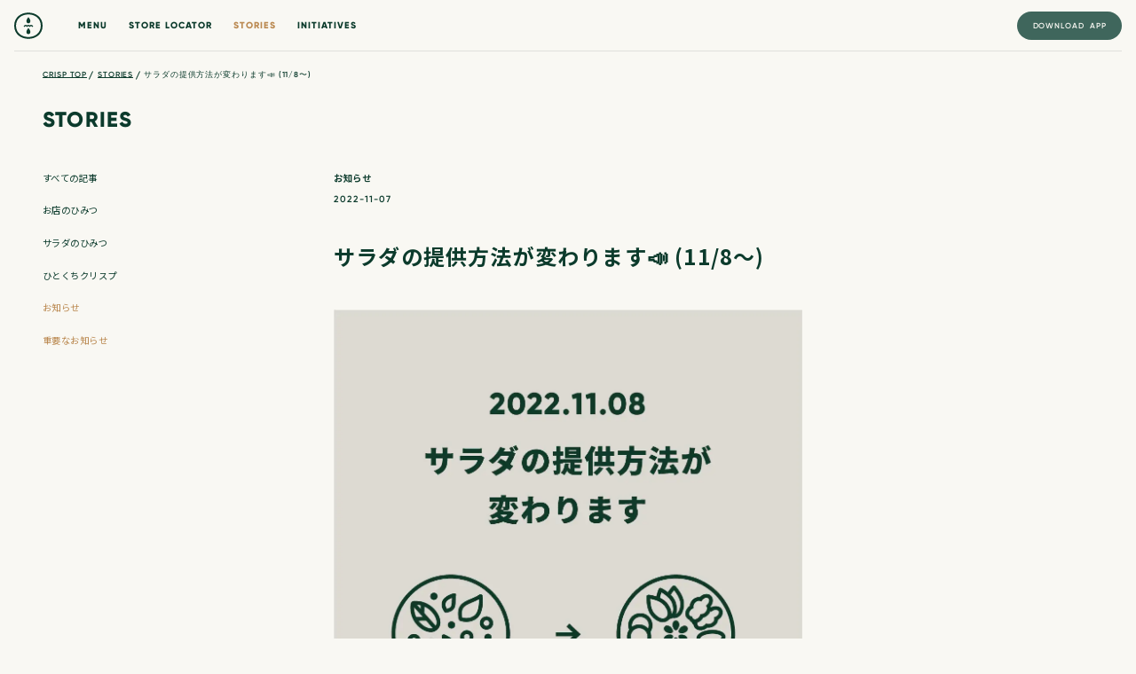

--- FILE ---
content_type: text/html; charset=utf-8
request_url: https://crisp.co.jp/stories/20221104
body_size: 15360
content:
<!DOCTYPE html><html lang="ja"><head><meta charSet="utf-8"/><title>サラダの提供方法が変わります📣 (11/8〜)</title><meta name="description" content="こんにちは！  ..."/><meta name="keywords" content="keywords"/><link rel="apple-touch-icon" sizes="180x180" href="/image/favicon/apple-touch-icon.png"/><link rel="icon" type="image/png" sizes="32x32" href="/image/favicon/favicon-32x32.png"/><link rel="icon" type="image/png" sizes="16x16" href="/image/favicon/favicon-16x16.png"/><link rel="manifest" href="/image/favicon/site.webmanifest"/><link rel="mask-icon" href="/image/favicon/safari-pinned-tab.svg" color="#0c3b2c"/><meta name="theme-color" content="#0c3b2c"/><meta property="og:type" content="website"/><meta property="og:image" content="https://images.ctfassets.net/vv5hffmybpcx/401e1d2DSEkvDlRFsKPhiN/7a409c54b2bd954bb9405df5ce7ef95a/221028_saladmix_banner__________________________1_________________5.jpg?fm=webp&amp;q=50"/><meta property="og:url" content=""/><meta property="og:title" content="サラダの提供方法が変わります📣 (11/8〜)"/><meta property="og:description" content="こんにちは！  ..."/><meta name="twitter:title" content="サラダの提供方法が変わります📣 (11/8〜)"/><meta name="twitter:description" content="こんにちは！  ..."/><meta name="twitter:card" content="summary_large_image"/><meta name="twitter:site" content="@crispsaladworks"/><meta name="twitter:image" content="https://images.ctfassets.net/vv5hffmybpcx/401e1d2DSEkvDlRFsKPhiN/7a409c54b2bd954bb9405df5ce7ef95a/221028_saladmix_banner__________________________1_________________5.jpg?fm=webp&amp;q=50"/><meta name="viewport" content="width=device-width,initial-scale=1.0,maximum-scale=1.0"/><link rel="preconnect" href="https://fonts.gstatic.com"/><link as="style" rel="stylesheet preload" data-href="https://fonts.googleapis.com/css2?family=Noto+Sans+JP:wght@700&amp;display=swap" data-optimized-fonts="true"/><link as="style" rel="stylesheet preload" data-href="https://fonts.googleapis.com/css2?family=Noto+Sans+JP:wght@400&amp;display=swap" data-optimized-fonts="true"/><meta name="next-head-count" content="25"/><script async="" src="/scripts/checkBrowser.js"></script><script async="" src="/scripts/redirectPage.js"></script><script async="" src="/scripts/epos.js"></script><link rel="preconnect" href="https://fonts.gstatic.com" crossorigin /><link rel="preload" href="/_next/static/css/b699a507aaa7e123.css" as="style"/><link rel="stylesheet" href="/_next/static/css/b699a507aaa7e123.css" data-n-g=""/><link rel="preload" href="/_next/static/css/403b7a78e2c4775b.css" as="style"/><link rel="stylesheet" href="/_next/static/css/403b7a78e2c4775b.css" data-n-p=""/><noscript data-n-css=""></noscript><script defer="" nomodule="" src="/_next/static/chunks/polyfills-c67a75d1b6f99dc8.js"></script><script src="/_next/static/chunks/webpack-9ae4b344e4155639.js" defer=""></script><script src="/_next/static/chunks/framework-2e4b6c3664d23082.js" defer=""></script><script src="/_next/static/chunks/main-a7d574c3761ce89d.js" defer=""></script><script src="/_next/static/chunks/pages/_app-792e3dbf7cc141c9.js" defer=""></script><script src="/_next/static/chunks/851-e3de1e690163202b.js" defer=""></script><script src="/_next/static/chunks/125-50dab14bd0936cef.js" defer=""></script><script src="/_next/static/chunks/204-e33bb7cb5e3fcabb.js" defer=""></script><script src="/_next/static/chunks/pages/stories/%5Bslug%5D-7ee3888810a6c268.js" defer=""></script><script src="/_next/static/ygZx40ytHKrs-GDbXJHPL/_buildManifest.js" defer=""></script><script src="/_next/static/ygZx40ytHKrs-GDbXJHPL/_ssgManifest.js" defer=""></script><style data-href="https://fonts.googleapis.com/css2?family=Roboto:wght@300&display=swap">@font-face{font-family:'Roboto';font-style:normal;font-weight:300;font-stretch:normal;font-display:swap;src:url(https://fonts.gstatic.com/l/font?kit=KFOMCnqEu92Fr1ME7kSn66aGLdTylUAMQXC89YmC2DPNWuaabWmQ&skey=a0a0114a1dcab3ac&v=v50) format('woff')}@font-face{font-family:'Roboto';font-style:normal;font-weight:300;font-stretch:100%;font-display:swap;src:url(https://fonts.gstatic.com/l/font?kit=KFOMCnqEu92Fr1ME7kSn66aGLdTylUAMQXC89YmC2DPNWuaabVmZiAz0klQmz24O0g&skey=a0a0114a1dcab3ac&v=v50) format('woff');unicode-range:U+0460-052F,U+1C80-1C8A,U+20B4,U+2DE0-2DFF,U+A640-A69F,U+FE2E-FE2F}@font-face{font-family:'Roboto';font-style:normal;font-weight:300;font-stretch:100%;font-display:swap;src:url(https://fonts.gstatic.com/l/font?kit=KFOMCnqEu92Fr1ME7kSn66aGLdTylUAMQXC89YmC2DPNWuaabVmQiAz0klQmz24O0g&skey=a0a0114a1dcab3ac&v=v50) format('woff');unicode-range:U+0301,U+0400-045F,U+0490-0491,U+04B0-04B1,U+2116}@font-face{font-family:'Roboto';font-style:normal;font-weight:300;font-stretch:100%;font-display:swap;src:url(https://fonts.gstatic.com/l/font?kit=KFOMCnqEu92Fr1ME7kSn66aGLdTylUAMQXC89YmC2DPNWuaabVmYiAz0klQmz24O0g&skey=a0a0114a1dcab3ac&v=v50) format('woff');unicode-range:U+1F00-1FFF}@font-face{font-family:'Roboto';font-style:normal;font-weight:300;font-stretch:100%;font-display:swap;src:url(https://fonts.gstatic.com/l/font?kit=KFOMCnqEu92Fr1ME7kSn66aGLdTylUAMQXC89YmC2DPNWuaabVmXiAz0klQmz24O0g&skey=a0a0114a1dcab3ac&v=v50) format('woff');unicode-range:U+0370-0377,U+037A-037F,U+0384-038A,U+038C,U+038E-03A1,U+03A3-03FF}@font-face{font-family:'Roboto';font-style:normal;font-weight:300;font-stretch:100%;font-display:swap;src:url(https://fonts.gstatic.com/l/font?kit=KFOMCnqEu92Fr1ME7kSn66aGLdTylUAMQXC89YmC2DPNWuaabVnoiAz0klQmz24O0g&skey=a0a0114a1dcab3ac&v=v50) format('woff');unicode-range:U+0302-0303,U+0305,U+0307-0308,U+0310,U+0312,U+0315,U+031A,U+0326-0327,U+032C,U+032F-0330,U+0332-0333,U+0338,U+033A,U+0346,U+034D,U+0391-03A1,U+03A3-03A9,U+03B1-03C9,U+03D1,U+03D5-03D6,U+03F0-03F1,U+03F4-03F5,U+2016-2017,U+2034-2038,U+203C,U+2040,U+2043,U+2047,U+2050,U+2057,U+205F,U+2070-2071,U+2074-208E,U+2090-209C,U+20D0-20DC,U+20E1,U+20E5-20EF,U+2100-2112,U+2114-2115,U+2117-2121,U+2123-214F,U+2190,U+2192,U+2194-21AE,U+21B0-21E5,U+21F1-21F2,U+21F4-2211,U+2213-2214,U+2216-22FF,U+2308-230B,U+2310,U+2319,U+231C-2321,U+2336-237A,U+237C,U+2395,U+239B-23B7,U+23D0,U+23DC-23E1,U+2474-2475,U+25AF,U+25B3,U+25B7,U+25BD,U+25C1,U+25CA,U+25CC,U+25FB,U+266D-266F,U+27C0-27FF,U+2900-2AFF,U+2B0E-2B11,U+2B30-2B4C,U+2BFE,U+3030,U+FF5B,U+FF5D,U+1D400-1D7FF,U+1EE00-1EEFF}@font-face{font-family:'Roboto';font-style:normal;font-weight:300;font-stretch:100%;font-display:swap;src:url(https://fonts.gstatic.com/l/font?kit=KFOMCnqEu92Fr1ME7kSn66aGLdTylUAMQXC89YmC2DPNWuaabVn6iAz0klQmz24O0g&skey=a0a0114a1dcab3ac&v=v50) format('woff');unicode-range:U+0001-000C,U+000E-001F,U+007F-009F,U+20DD-20E0,U+20E2-20E4,U+2150-218F,U+2190,U+2192,U+2194-2199,U+21AF,U+21E6-21F0,U+21F3,U+2218-2219,U+2299,U+22C4-22C6,U+2300-243F,U+2440-244A,U+2460-24FF,U+25A0-27BF,U+2800-28FF,U+2921-2922,U+2981,U+29BF,U+29EB,U+2B00-2BFF,U+4DC0-4DFF,U+FFF9-FFFB,U+10140-1018E,U+10190-1019C,U+101A0,U+101D0-101FD,U+102E0-102FB,U+10E60-10E7E,U+1D2C0-1D2D3,U+1D2E0-1D37F,U+1F000-1F0FF,U+1F100-1F1AD,U+1F1E6-1F1FF,U+1F30D-1F30F,U+1F315,U+1F31C,U+1F31E,U+1F320-1F32C,U+1F336,U+1F378,U+1F37D,U+1F382,U+1F393-1F39F,U+1F3A7-1F3A8,U+1F3AC-1F3AF,U+1F3C2,U+1F3C4-1F3C6,U+1F3CA-1F3CE,U+1F3D4-1F3E0,U+1F3ED,U+1F3F1-1F3F3,U+1F3F5-1F3F7,U+1F408,U+1F415,U+1F41F,U+1F426,U+1F43F,U+1F441-1F442,U+1F444,U+1F446-1F449,U+1F44C-1F44E,U+1F453,U+1F46A,U+1F47D,U+1F4A3,U+1F4B0,U+1F4B3,U+1F4B9,U+1F4BB,U+1F4BF,U+1F4C8-1F4CB,U+1F4D6,U+1F4DA,U+1F4DF,U+1F4E3-1F4E6,U+1F4EA-1F4ED,U+1F4F7,U+1F4F9-1F4FB,U+1F4FD-1F4FE,U+1F503,U+1F507-1F50B,U+1F50D,U+1F512-1F513,U+1F53E-1F54A,U+1F54F-1F5FA,U+1F610,U+1F650-1F67F,U+1F687,U+1F68D,U+1F691,U+1F694,U+1F698,U+1F6AD,U+1F6B2,U+1F6B9-1F6BA,U+1F6BC,U+1F6C6-1F6CF,U+1F6D3-1F6D7,U+1F6E0-1F6EA,U+1F6F0-1F6F3,U+1F6F7-1F6FC,U+1F700-1F7FF,U+1F800-1F80B,U+1F810-1F847,U+1F850-1F859,U+1F860-1F887,U+1F890-1F8AD,U+1F8B0-1F8BB,U+1F8C0-1F8C1,U+1F900-1F90B,U+1F93B,U+1F946,U+1F984,U+1F996,U+1F9E9,U+1FA00-1FA6F,U+1FA70-1FA7C,U+1FA80-1FA89,U+1FA8F-1FAC6,U+1FACE-1FADC,U+1FADF-1FAE9,U+1FAF0-1FAF8,U+1FB00-1FBFF}@font-face{font-family:'Roboto';font-style:normal;font-weight:300;font-stretch:100%;font-display:swap;src:url(https://fonts.gstatic.com/l/font?kit=KFOMCnqEu92Fr1ME7kSn66aGLdTylUAMQXC89YmC2DPNWuaabVmbiAz0klQmz24O0g&skey=a0a0114a1dcab3ac&v=v50) format('woff');unicode-range:U+0102-0103,U+0110-0111,U+0128-0129,U+0168-0169,U+01A0-01A1,U+01AF-01B0,U+0300-0301,U+0303-0304,U+0308-0309,U+0323,U+0329,U+1EA0-1EF9,U+20AB}@font-face{font-family:'Roboto';font-style:normal;font-weight:300;font-stretch:100%;font-display:swap;src:url(https://fonts.gstatic.com/l/font?kit=KFOMCnqEu92Fr1ME7kSn66aGLdTylUAMQXC89YmC2DPNWuaabVmaiAz0klQmz24O0g&skey=a0a0114a1dcab3ac&v=v50) format('woff');unicode-range:U+0100-02BA,U+02BD-02C5,U+02C7-02CC,U+02CE-02D7,U+02DD-02FF,U+0304,U+0308,U+0329,U+1D00-1DBF,U+1E00-1E9F,U+1EF2-1EFF,U+2020,U+20A0-20AB,U+20AD-20C0,U+2113,U+2C60-2C7F,U+A720-A7FF}@font-face{font-family:'Roboto';font-style:normal;font-weight:300;font-stretch:100%;font-display:swap;src:url(https://fonts.gstatic.com/l/font?kit=KFOMCnqEu92Fr1ME7kSn66aGLdTylUAMQXC89YmC2DPNWuaabVmUiAz0klQmz24&skey=a0a0114a1dcab3ac&v=v50) format('woff');unicode-range:U+0000-00FF,U+0131,U+0152-0153,U+02BB-02BC,U+02C6,U+02DA,U+02DC,U+0304,U+0308,U+0329,U+2000-206F,U+20AC,U+2122,U+2191,U+2193,U+2212,U+2215,U+FEFF,U+FFFD}</style></head><body><div id="__next"><div class="null"><header class="Header_container__yqm3_ "><div class="Header_wrapepr__MAw8B"><div class="Header_inner__MyZwI"><div class="Header_main__qJOKk"><button class="Header_spButton__sX8TM" aria-label="メニュー開閉ボタン"><span class="Header_spButtonWrapper__j8L8E"><span class="Header_spButtonBorder__qNvxi headerButtonBorder"></span><span class="Header_spButtonBorder__qNvxi headerButtonBorder"></span></span></button><a class="Header_logo__rt14f" aria-label="crisp" href="/"><img src="/image/logo/tertiary_logo_4_outlined_green.svg" alt="crisp" class="Header_logoSvg__Q7z7_" width="40" height="40"/></a><nav class="Header_nav__skcoW headerNav"><ul class="Header_navList__tIdhh"><li><a class="Header_navItemLink__iF2FD 
                                                    Header_navItemLinkTop__WHhxF 
                                                    js-hover__color 
                                                    headerNavLink
                                                    " href="/">TOP</a></li><li><a class="headerNavItemLink 
                       headerNavLink js-hover js-hover__color__point
                       " data-hover-in-time="900" data-hover-out-time="0" href="/menu">MENU</a></li><li><a class="headerNavItemLink 
                       headerNavLink js-hover js-hover__color__point
                       " data-hover-in-time="900" data-hover-out-time="0" href="/location">STORE LOCATOR</a></li><li><a class="headerNavItemLink 
                       headerNavLink js-hover js-hover__color__point
                       is-active" data-hover-in-time="900" data-hover-out-time="0" href="/stories">STORIES</a></li><li><a class="headerNavItemLink 
                       headerNavLink js-hover js-hover__color__point
                       " data-hover-in-time="900" data-hover-out-time="0" href="/initiatives">INITIATIVES</a></li></ul><a class="Header_navOrder__y6N_7" href="/"><span class="Header_navOrderText__bevlk">ORDER NOW!</span></a><div class="Header_navSub__BCNEw"><ul><li class="Header_navSubItem__NDUil  accordionItem"><button class="Header_navSubItemTrigger__YII5y"><span class="Header_navSubItemTriggerText__yVK3f">HELP</span><span class="Header_navSubItemTriggerSvg__ZjUlf"><svg class="Header_navSubItemTriggerSvgBorder___MT_r accordionItemSvg accordionItemSvgWhite" viewBox="0 0 12 2" fill="none" xmlns="http://www.w3.org/2000/svg"><path d="M1 1H11" stroke="#F9F8F3" stroke-linecap="round"></path></svg><svg class="Header_navSubItemTriggerSvgBorder___MT_r accordionItemSvg accordionItemSvgWhite" viewBox="0 0 12 2" fill="none" xmlns="http://www.w3.org/2000/svg"><path d="M1 1H11" stroke="#F9F8F3" stroke-linecap="round"></path></svg></span></button><div class="undefined undefined accordionTarget"><ul class="Header_navSubItemTargetList__8gRRs"><li><a class="Header_navSubItemTargetItemLink___jPl9" target="_blank" rel="noopener noreferrer" href="https://help.crispsaladworks.com/hc/ja"><span class="Header_navSubItemTargetItemText__GPHAT">HELP</span><span class="ArrowZ_container__bZjad js-hover__arrow__z"><svg class="ArrowZ_arrow__qTfuy js-hover__arrow__z-svg" viewBox="0 0 15 15" fill="none" xmlns="http://www.w3.org/2000/svg"><path d="M3.53552 10.6079L10.6078 3.53559" stroke="#f9f8f3" stroke-miterlimit="10" stroke-linecap="round" stroke-linejoin="round"></path><path d="M10.6072 10.6072L10.6078 3.53671L3.53613 3.53613" stroke="#f9f8f3" stroke-miterlimit="10" stroke-linecap="round" stroke-linejoin="round"></path></svg><svg class="ArrowZ_arrow__qTfuy js-hover__arrow__z-svg" viewBox="0 0 15 15" fill="none" xmlns="http://www.w3.org/2000/svg"><path d="M3.53552 10.6079L10.6078 3.53559" stroke="#f9f8f3" stroke-miterlimit="10" stroke-linecap="round" stroke-linejoin="round"></path><path d="M10.6072 10.6072L10.6078 3.53671L3.53613 3.53613" stroke="#f9f8f3" stroke-miterlimit="10" stroke-linecap="round" stroke-linejoin="round"></path></svg></span></a></li><li><a class="Header_navSubItemTargetItemLink___jPl9" target="_blank" rel="noopener noreferrer" href="https://help.crispsaladworks.com/hc/ja/sections/900000780266-%E6%96%B0%E5%9E%8B%E3%82%B3%E3%83%AD%E3%83%8A%E3%82%A6%E3%82%A4%E3%83%AB%E3%82%B9%E3%81%B8%E3%81%AE%E5%AF%BE%E5%BF%9C"><span class="Header_navSubItemTargetItemText__GPHAT">新型コロナウイルスへの対応</span><span class="ArrowZ_container__bZjad js-hover__arrow__z"><svg class="ArrowZ_arrow__qTfuy js-hover__arrow__z-svg" viewBox="0 0 15 15" fill="none" xmlns="http://www.w3.org/2000/svg"><path d="M3.53552 10.6079L10.6078 3.53559" stroke="#f9f8f3" stroke-miterlimit="10" stroke-linecap="round" stroke-linejoin="round"></path><path d="M10.6072 10.6072L10.6078 3.53671L3.53613 3.53613" stroke="#f9f8f3" stroke-miterlimit="10" stroke-linecap="round" stroke-linejoin="round"></path></svg><svg class="ArrowZ_arrow__qTfuy js-hover__arrow__z-svg" viewBox="0 0 15 15" fill="none" xmlns="http://www.w3.org/2000/svg"><path d="M3.53552 10.6079L10.6078 3.53559" stroke="#f9f8f3" stroke-miterlimit="10" stroke-linecap="round" stroke-linejoin="round"></path><path d="M10.6072 10.6072L10.6078 3.53671L3.53613 3.53613" stroke="#f9f8f3" stroke-miterlimit="10" stroke-linecap="round" stroke-linejoin="round"></path></svg></span></a></li><li><a class="Header_navSubItemTargetItemLink___jPl9" target="_blank" rel="noopener noreferrer" href="https://help.crispsaladworks.com/hc/ja/sections/900000784086-%E3%82%B5%E3%83%A9%E3%83%80%E3%81%AB%E3%81%A4%E3%81%84%E3%81%A6"><span class="Header_navSubItemTargetItemText__GPHAT">サラダについて</span><span class="ArrowZ_container__bZjad js-hover__arrow__z"><svg class="ArrowZ_arrow__qTfuy js-hover__arrow__z-svg" viewBox="0 0 15 15" fill="none" xmlns="http://www.w3.org/2000/svg"><path d="M3.53552 10.6079L10.6078 3.53559" stroke="#f9f8f3" stroke-miterlimit="10" stroke-linecap="round" stroke-linejoin="round"></path><path d="M10.6072 10.6072L10.6078 3.53671L3.53613 3.53613" stroke="#f9f8f3" stroke-miterlimit="10" stroke-linecap="round" stroke-linejoin="round"></path></svg><svg class="ArrowZ_arrow__qTfuy js-hover__arrow__z-svg" viewBox="0 0 15 15" fill="none" xmlns="http://www.w3.org/2000/svg"><path d="M3.53552 10.6079L10.6078 3.53559" stroke="#f9f8f3" stroke-miterlimit="10" stroke-linecap="round" stroke-linejoin="round"></path><path d="M10.6072 10.6072L10.6078 3.53671L3.53613 3.53613" stroke="#f9f8f3" stroke-miterlimit="10" stroke-linecap="round" stroke-linejoin="round"></path></svg></span></a></li></ul></div></li><li class="Header_navSubItem__NDUil  accordionItem"><button class="Header_navSubItemTrigger__YII5y"><span class="Header_navSubItemTriggerText__yVK3f">STORIES</span><span class="Header_navSubItemTriggerSvg__ZjUlf"><svg class="Header_navSubItemTriggerSvgBorder___MT_r accordionItemSvg accordionItemSvgWhite" viewBox="0 0 12 2" fill="none" xmlns="http://www.w3.org/2000/svg"><path d="M1 1H11" stroke="#F9F8F3" stroke-linecap="round"></path></svg><svg class="Header_navSubItemTriggerSvgBorder___MT_r accordionItemSvg accordionItemSvgWhite" viewBox="0 0 12 2" fill="none" xmlns="http://www.w3.org/2000/svg"><path d="M1 1H11" stroke="#F9F8F3" stroke-linecap="round"></path></svg></span></button><div class="undefined undefined accordionTarget"><ul class="Header_navSubItemTargetList__8gRRs"><li><a class="Header_navSubItemTargetItemLink___jPl9" href="/stories?category=%E3%81%99%E3%81%B9%E3%81%A6%E3%81%AE%E8%A8%98%E4%BA%8B"><span class="Header_navSubItemTargetItemText__GPHAT">すべての記事</span></a></li><li><a class="Header_navSubItemTargetItemLink___jPl9" href="/stories?category=%E3%81%8A%E5%BA%97%E3%81%AE%E3%81%B2%E3%81%BF%E3%81%A4"><span class="Header_navSubItemTargetItemText__GPHAT">お店のひみつ</span></a></li><li><a class="Header_navSubItemTargetItemLink___jPl9" href="/stories?category=%E3%82%B5%E3%83%A9%E3%83%80%E3%81%AE%E3%81%B2%E3%81%BF%E3%81%A4"><span class="Header_navSubItemTargetItemText__GPHAT">サラダのひみつ</span></a></li><li><a class="Header_navSubItemTargetItemLink___jPl9" href="/stories?category=%E3%81%B2%E3%81%A8%E3%81%8F%E3%81%A1%E3%82%AF%E3%83%AA%E3%82%B9%E3%83%97"><span class="Header_navSubItemTargetItemText__GPHAT">ひとくちクリスプ</span></a></li><li><a class="Header_navSubItemTargetItemLink___jPl9" href="/stories?category=%E3%81%8A%E7%9F%A5%E3%82%89%E3%81%9B"><span class="Header_navSubItemTargetItemText__GPHAT">お知らせ</span></a></li><li><a class="Header_navSubItemTargetItemLink___jPl9" href="/stories?category=%E9%87%8D%E8%A6%81%E3%81%AA%E3%81%8A%E7%9F%A5%E3%82%89%E3%81%9B"><span class="Header_navSubItemTargetItemText__GPHAT">重要なお知らせ</span></a></li></ul></div></li><li class="Header_navSubItem__NDUil"><a class="Header_navSubLink__vv7t9" href="/app">CRISP APP</a></li><li class="Header_navSubItem__NDUil  accordionItem"><button class="Header_navSubItemTrigger__YII5y"><span class="Header_navSubItemTriggerText__yVK3f">CAREERES</span><span class="Header_navSubItemTriggerSvg__ZjUlf"><svg class="Header_navSubItemTriggerSvgBorder___MT_r accordionItemSvg accordionItemSvgWhite" viewBox="0 0 12 2" fill="none" xmlns="http://www.w3.org/2000/svg"><path d="M1 1H11" stroke="#F9F8F3" stroke-linecap="round"></path></svg><svg class="Header_navSubItemTriggerSvgBorder___MT_r accordionItemSvg accordionItemSvgWhite" viewBox="0 0 12 2" fill="none" xmlns="http://www.w3.org/2000/svg"><path d="M1 1H11" stroke="#F9F8F3" stroke-linecap="round"></path></svg></span></button><div class="undefined undefined accordionTarget"><ul class="Header_navSubItemTargetList__8gRRs"><li><a class="Header_navSubItemTargetItemLink___jPl9" target="_blank" rel="noopener noreferrer" href="https://corp.crisp.co.jp/careers/"><span class="Header_navSubItemTargetItemText__GPHAT">CAREERS</span><span class="ArrowZ_container__bZjad js-hover__arrow__z"><svg class="ArrowZ_arrow__qTfuy js-hover__arrow__z-svg" viewBox="0 0 15 15" fill="none" xmlns="http://www.w3.org/2000/svg"><path d="M3.53552 10.6079L10.6078 3.53559" stroke="#f9f8f3" stroke-miterlimit="10" stroke-linecap="round" stroke-linejoin="round"></path><path d="M10.6072 10.6072L10.6078 3.53671L3.53613 3.53613" stroke="#f9f8f3" stroke-miterlimit="10" stroke-linecap="round" stroke-linejoin="round"></path></svg><svg class="ArrowZ_arrow__qTfuy js-hover__arrow__z-svg" viewBox="0 0 15 15" fill="none" xmlns="http://www.w3.org/2000/svg"><path d="M3.53552 10.6079L10.6078 3.53559" stroke="#f9f8f3" stroke-miterlimit="10" stroke-linecap="round" stroke-linejoin="round"></path><path d="M10.6072 10.6072L10.6078 3.53671L3.53613 3.53613" stroke="#f9f8f3" stroke-miterlimit="10" stroke-linecap="round" stroke-linejoin="round"></path></svg></span></a></li><li><a class="Header_navSubItemTargetItemLink___jPl9" target="_blank" rel="noopener noreferrer" href="https://corp.crisp.co.jp/careers/farm/"><span class="Header_navSubItemTargetItemText__GPHAT">THE FARM</span><span class="ArrowZ_container__bZjad js-hover__arrow__z"><svg class="ArrowZ_arrow__qTfuy js-hover__arrow__z-svg" viewBox="0 0 15 15" fill="none" xmlns="http://www.w3.org/2000/svg"><path d="M3.53552 10.6079L10.6078 3.53559" stroke="#f9f8f3" stroke-miterlimit="10" stroke-linecap="round" stroke-linejoin="round"></path><path d="M10.6072 10.6072L10.6078 3.53671L3.53613 3.53613" stroke="#f9f8f3" stroke-miterlimit="10" stroke-linecap="round" stroke-linejoin="round"></path></svg><svg class="ArrowZ_arrow__qTfuy js-hover__arrow__z-svg" viewBox="0 0 15 15" fill="none" xmlns="http://www.w3.org/2000/svg"><path d="M3.53552 10.6079L10.6078 3.53559" stroke="#f9f8f3" stroke-miterlimit="10" stroke-linecap="round" stroke-linejoin="round"></path><path d="M10.6072 10.6072L10.6078 3.53671L3.53613 3.53613" stroke="#f9f8f3" stroke-miterlimit="10" stroke-linecap="round" stroke-linejoin="round"></path></svg></span></a></li><li><a class="Header_navSubItemTargetItemLink___jPl9" target="_blank" rel="noopener noreferrer" href="https://corp.crisp.co.jp/careers/restaurant/"><span class="Header_navSubItemTargetItemText__GPHAT">RESTAURANT</span><span class="ArrowZ_container__bZjad js-hover__arrow__z"><svg class="ArrowZ_arrow__qTfuy js-hover__arrow__z-svg" viewBox="0 0 15 15" fill="none" xmlns="http://www.w3.org/2000/svg"><path d="M3.53552 10.6079L10.6078 3.53559" stroke="#f9f8f3" stroke-miterlimit="10" stroke-linecap="round" stroke-linejoin="round"></path><path d="M10.6072 10.6072L10.6078 3.53671L3.53613 3.53613" stroke="#f9f8f3" stroke-miterlimit="10" stroke-linecap="round" stroke-linejoin="round"></path></svg><svg class="ArrowZ_arrow__qTfuy js-hover__arrow__z-svg" viewBox="0 0 15 15" fill="none" xmlns="http://www.w3.org/2000/svg"><path d="M3.53552 10.6079L10.6078 3.53559" stroke="#f9f8f3" stroke-miterlimit="10" stroke-linecap="round" stroke-linejoin="round"></path><path d="M10.6072 10.6072L10.6078 3.53671L3.53613 3.53613" stroke="#f9f8f3" stroke-miterlimit="10" stroke-linecap="round" stroke-linejoin="round"></path></svg></span></a></li></ul></div></li><li class="Header_navSubItem__NDUil  accordionItem"><button class="Header_navSubItemTrigger__YII5y"><span class="Header_navSubItemTriggerText__yVK3f">CORPORATE</span><span class="Header_navSubItemTriggerSvg__ZjUlf"><svg class="Header_navSubItemTriggerSvgBorder___MT_r accordionItemSvg accordionItemSvgWhite" viewBox="0 0 12 2" fill="none" xmlns="http://www.w3.org/2000/svg"><path d="M1 1H11" stroke="#F9F8F3" stroke-linecap="round"></path></svg><svg class="Header_navSubItemTriggerSvgBorder___MT_r accordionItemSvg accordionItemSvgWhite" viewBox="0 0 12 2" fill="none" xmlns="http://www.w3.org/2000/svg"><path d="M1 1H11" stroke="#F9F8F3" stroke-linecap="round"></path></svg></span></button><div class="undefined undefined accordionTarget"><ul class="Header_navSubItemTargetList__8gRRs"><li><a class="Header_navSubItemTargetItemLink___jPl9" target="_blank" rel="noopener noreferrer" href="https://corp.crisp.co.jp/"><span class="Header_navSubItemTargetItemText__GPHAT">CORPORATE</span><span class="ArrowZ_container__bZjad js-hover__arrow__z"><svg class="ArrowZ_arrow__qTfuy js-hover__arrow__z-svg" viewBox="0 0 15 15" fill="none" xmlns="http://www.w3.org/2000/svg"><path d="M3.53552 10.6079L10.6078 3.53559" stroke="#f9f8f3" stroke-miterlimit="10" stroke-linecap="round" stroke-linejoin="round"></path><path d="M10.6072 10.6072L10.6078 3.53671L3.53613 3.53613" stroke="#f9f8f3" stroke-miterlimit="10" stroke-linecap="round" stroke-linejoin="round"></path></svg><svg class="ArrowZ_arrow__qTfuy js-hover__arrow__z-svg" viewBox="0 0 15 15" fill="none" xmlns="http://www.w3.org/2000/svg"><path d="M3.53552 10.6079L10.6078 3.53559" stroke="#f9f8f3" stroke-miterlimit="10" stroke-linecap="round" stroke-linejoin="round"></path><path d="M10.6072 10.6072L10.6078 3.53671L3.53613 3.53613" stroke="#f9f8f3" stroke-miterlimit="10" stroke-linecap="round" stroke-linejoin="round"></path></svg></span></a></li><li><a class="Header_navSubItemTargetItemLink___jPl9" target="_blank" rel="noopener noreferrer" href="https://corp.crisp.co.jp/vision/"><span class="Header_navSubItemTargetItemText__GPHAT">OUR VISION</span><span class="ArrowZ_container__bZjad js-hover__arrow__z"><svg class="ArrowZ_arrow__qTfuy js-hover__arrow__z-svg" viewBox="0 0 15 15" fill="none" xmlns="http://www.w3.org/2000/svg"><path d="M3.53552 10.6079L10.6078 3.53559" stroke="#f9f8f3" stroke-miterlimit="10" stroke-linecap="round" stroke-linejoin="round"></path><path d="M10.6072 10.6072L10.6078 3.53671L3.53613 3.53613" stroke="#f9f8f3" stroke-miterlimit="10" stroke-linecap="round" stroke-linejoin="round"></path></svg><svg class="ArrowZ_arrow__qTfuy js-hover__arrow__z-svg" viewBox="0 0 15 15" fill="none" xmlns="http://www.w3.org/2000/svg"><path d="M3.53552 10.6079L10.6078 3.53559" stroke="#f9f8f3" stroke-miterlimit="10" stroke-linecap="round" stroke-linejoin="round"></path><path d="M10.6072 10.6072L10.6078 3.53671L3.53613 3.53613" stroke="#f9f8f3" stroke-miterlimit="10" stroke-linecap="round" stroke-linejoin="round"></path></svg></span></a></li><li><a class="Header_navSubItemTargetItemLink___jPl9" target="_blank" rel="noopener noreferrer" href="https://corp.crisp.co.jp/service/"><span class="Header_navSubItemTargetItemText__GPHAT">SERVICE</span><span class="ArrowZ_container__bZjad js-hover__arrow__z"><svg class="ArrowZ_arrow__qTfuy js-hover__arrow__z-svg" viewBox="0 0 15 15" fill="none" xmlns="http://www.w3.org/2000/svg"><path d="M3.53552 10.6079L10.6078 3.53559" stroke="#f9f8f3" stroke-miterlimit="10" stroke-linecap="round" stroke-linejoin="round"></path><path d="M10.6072 10.6072L10.6078 3.53671L3.53613 3.53613" stroke="#f9f8f3" stroke-miterlimit="10" stroke-linecap="round" stroke-linejoin="round"></path></svg><svg class="ArrowZ_arrow__qTfuy js-hover__arrow__z-svg" viewBox="0 0 15 15" fill="none" xmlns="http://www.w3.org/2000/svg"><path d="M3.53552 10.6079L10.6078 3.53559" stroke="#f9f8f3" stroke-miterlimit="10" stroke-linecap="round" stroke-linejoin="round"></path><path d="M10.6072 10.6072L10.6078 3.53671L3.53613 3.53613" stroke="#f9f8f3" stroke-miterlimit="10" stroke-linecap="round" stroke-linejoin="round"></path></svg></span></a></li><li><a class="Header_navSubItemTargetItemLink___jPl9" target="_blank" rel="noopener noreferrer" href="https://corp.crisp.co.jp/media/"><span class="Header_navSubItemTargetItemText__GPHAT">MEDIA</span><span class="ArrowZ_container__bZjad js-hover__arrow__z"><svg class="ArrowZ_arrow__qTfuy js-hover__arrow__z-svg" viewBox="0 0 15 15" fill="none" xmlns="http://www.w3.org/2000/svg"><path d="M3.53552 10.6079L10.6078 3.53559" stroke="#f9f8f3" stroke-miterlimit="10" stroke-linecap="round" stroke-linejoin="round"></path><path d="M10.6072 10.6072L10.6078 3.53671L3.53613 3.53613" stroke="#f9f8f3" stroke-miterlimit="10" stroke-linecap="round" stroke-linejoin="round"></path></svg><svg class="ArrowZ_arrow__qTfuy js-hover__arrow__z-svg" viewBox="0 0 15 15" fill="none" xmlns="http://www.w3.org/2000/svg"><path d="M3.53552 10.6079L10.6078 3.53559" stroke="#f9f8f3" stroke-miterlimit="10" stroke-linecap="round" stroke-linejoin="round"></path><path d="M10.6072 10.6072L10.6078 3.53671L3.53613 3.53613" stroke="#f9f8f3" stroke-miterlimit="10" stroke-linecap="round" stroke-linejoin="round"></path></svg></span></a></li><li><a class="Header_navSubItemTargetItemLink___jPl9" target="_blank" rel="noopener noreferrer" href="https://corp.crisp.co.jp/openness/"><span class="Header_navSubItemTargetItemText__GPHAT">OPENNESS</span><span class="ArrowZ_container__bZjad js-hover__arrow__z"><svg class="ArrowZ_arrow__qTfuy js-hover__arrow__z-svg" viewBox="0 0 15 15" fill="none" xmlns="http://www.w3.org/2000/svg"><path d="M3.53552 10.6079L10.6078 3.53559" stroke="#f9f8f3" stroke-miterlimit="10" stroke-linecap="round" stroke-linejoin="round"></path><path d="M10.6072 10.6072L10.6078 3.53671L3.53613 3.53613" stroke="#f9f8f3" stroke-miterlimit="10" stroke-linecap="round" stroke-linejoin="round"></path></svg><svg class="ArrowZ_arrow__qTfuy js-hover__arrow__z-svg" viewBox="0 0 15 15" fill="none" xmlns="http://www.w3.org/2000/svg"><path d="M3.53552 10.6079L10.6078 3.53559" stroke="#f9f8f3" stroke-miterlimit="10" stroke-linecap="round" stroke-linejoin="round"></path><path d="M10.6072 10.6072L10.6078 3.53671L3.53613 3.53613" stroke="#f9f8f3" stroke-miterlimit="10" stroke-linecap="round" stroke-linejoin="round"></path></svg></span></a></li><li><a class="Header_navSubItemTargetItemLink___jPl9" target="_blank" rel="noopener noreferrer" href="https://corp.crisp.co.jp/company/"><span class="Header_navSubItemTargetItemText__GPHAT">COMPANY</span><span class="ArrowZ_container__bZjad js-hover__arrow__z"><svg class="ArrowZ_arrow__qTfuy js-hover__arrow__z-svg" viewBox="0 0 15 15" fill="none" xmlns="http://www.w3.org/2000/svg"><path d="M3.53552 10.6079L10.6078 3.53559" stroke="#f9f8f3" stroke-miterlimit="10" stroke-linecap="round" stroke-linejoin="round"></path><path d="M10.6072 10.6072L10.6078 3.53671L3.53613 3.53613" stroke="#f9f8f3" stroke-miterlimit="10" stroke-linecap="round" stroke-linejoin="round"></path></svg><svg class="ArrowZ_arrow__qTfuy js-hover__arrow__z-svg" viewBox="0 0 15 15" fill="none" xmlns="http://www.w3.org/2000/svg"><path d="M3.53552 10.6079L10.6078 3.53559" stroke="#f9f8f3" stroke-miterlimit="10" stroke-linecap="round" stroke-linejoin="round"></path><path d="M10.6072 10.6072L10.6078 3.53671L3.53613 3.53613" stroke="#f9f8f3" stroke-miterlimit="10" stroke-linecap="round" stroke-linejoin="round"></path></svg></span></a></li></ul></div></li></ul></div><div class="Header_navBlank__sEVtP"><ul class="Header_navBlankList__DZ0ks"><li><a class="Header_navBlankLink__UhqRf" href="https://docs.google.com/document/d/1DTOpBknn9DVEIib91fhZ4-bmReR1lm5l4P6vrlVW81A/edit" target="_blank" rel="noopener noreferrer"><span class="Header_navBlankText__dwggx">PRIVACY POLICY</span><span class="ArrowZ_container__bZjad js-hover__arrow__z"><svg class="ArrowZ_arrow__qTfuy js-hover__arrow__z-svg" viewBox="0 0 15 15" fill="none" xmlns="http://www.w3.org/2000/svg"><path d="M3.53552 10.6079L10.6078 3.53559" stroke="#f9f8f3" stroke-miterlimit="10" stroke-linecap="round" stroke-linejoin="round"></path><path d="M10.6072 10.6072L10.6078 3.53671L3.53613 3.53613" stroke="#f9f8f3" stroke-miterlimit="10" stroke-linecap="round" stroke-linejoin="round"></path></svg><svg class="ArrowZ_arrow__qTfuy js-hover__arrow__z-svg" viewBox="0 0 15 15" fill="none" xmlns="http://www.w3.org/2000/svg"><path d="M3.53552 10.6079L10.6078 3.53559" stroke="#f9f8f3" stroke-miterlimit="10" stroke-linecap="round" stroke-linejoin="round"></path><path d="M10.6072 10.6072L10.6078 3.53671L3.53613 3.53613" stroke="#f9f8f3" stroke-miterlimit="10" stroke-linecap="round" stroke-linejoin="round"></path></svg></span></a></li><li><a class="Header_navBlankLink__UhqRf" href="https://firebasestorage.googleapis.com/v0/b/pltfrm-prod.appspot.com/o/PLATFORM%20%E3%83%A6%E3%83%BC%E3%82%B5%E3%82%99%E3%83%BC%E5%88%A9%E7%94%A8%E8%A6%8F%E7%B4%84.pdf?alt=media&amp;token=8eedcd64-0ee8-40d7-a002-1b6f0a92e393" target="_blank" rel="noopener noreferrer"><span class="Header_navBlankText__dwggx">TERM OF USE</span><span class="ArrowZ_container__bZjad js-hover__arrow__z"><svg class="ArrowZ_arrow__qTfuy js-hover__arrow__z-svg" viewBox="0 0 15 15" fill="none" xmlns="http://www.w3.org/2000/svg"><path d="M3.53552 10.6079L10.6078 3.53559" stroke="#f9f8f3" stroke-miterlimit="10" stroke-linecap="round" stroke-linejoin="round"></path><path d="M10.6072 10.6072L10.6078 3.53671L3.53613 3.53613" stroke="#f9f8f3" stroke-miterlimit="10" stroke-linecap="round" stroke-linejoin="round"></path></svg><svg class="ArrowZ_arrow__qTfuy js-hover__arrow__z-svg" viewBox="0 0 15 15" fill="none" xmlns="http://www.w3.org/2000/svg"><path d="M3.53552 10.6079L10.6078 3.53559" stroke="#f9f8f3" stroke-miterlimit="10" stroke-linecap="round" stroke-linejoin="round"></path><path d="M10.6072 10.6072L10.6078 3.53671L3.53613 3.53613" stroke="#f9f8f3" stroke-miterlimit="10" stroke-linecap="round" stroke-linejoin="round"></path></svg></span></a></li></ul></div><div class="Header_navLogo__FJKZY"><svg class="Header_navLogoSvg__zVom2" viewBox="0 0 300 27" fill="none" xmlns="http://www.w3.org/2000/svg"><path d="M13.5275 0.000732422C9.339 0.000732422 5.87498 1.58033 3.23045 4.69596C1.08869 7.23756 0 10.1711 0 13.4174C0 17.0397 1.30247 20.1791 3.87178 22.7485C6.44901 25.2901 9.60028 26.5806 13.2464 26.5806C15.6653 26.5806 18.001 25.9512 20.1982 24.7041L20.4991 24.5339V18.4491L19.5212 19.2726C18.9393 19.7635 18.3771 20.1871 17.8585 20.5315C17.3478 20.868 16.849 21.1411 16.3581 21.343C15.5346 21.7271 14.5014 21.921 13.2939 21.921C10.9225 21.921 8.97874 21.1134 7.34372 19.4507C5.7087 17.788 4.91297 15.7967 4.91297 13.3659C4.91297 10.9035 5.7087 8.8805 7.34768 7.18214C8.96686 5.48378 10.9067 4.65637 13.2741 4.65637C15.404 4.65637 17.5022 5.51149 19.5173 7.19797L20.4912 8.0135V2.0356L20.1942 1.86536C18.0644 0.626235 15.8197 0.000732422 13.5275 0.000732422Z" fill="#F9F8F3"></path><path d="M37.8706 13.088C38.9435 11.738 39.4898 10.1109 39.4898 8.24625C39.4898 5.85509 38.6188 3.89941 36.9007 2.43462C35.3607 1.13611 32.8745 0.474976 29.5134 0.474976H24.5925V26.1364H29.4738V16.4609L36.2277 26.1364H42.2214L34.462 15.4593C35.8318 15.008 36.9759 14.2123 37.8706 13.088ZM34.7075 8.29772C34.7075 9.76646 34.2245 11.7142 30.0558 11.7142H29.4778V5.13458H30.1983C34.2364 5.13458 34.7075 6.93982 34.7075 8.29772Z" fill="#F9F8F3"></path><path d="M49.1457 0.474976H44.2644V26.1364H49.1457V0.474976Z" fill="#F9F8F3"></path><path d="M63.3779 10.4316L60.9393 9.43401C59.3953 8.80059 58.6431 8.03652 58.6431 7.09827C58.6431 6.40943 58.9044 5.85122 59.4507 5.39199C60.0208 4.90109 60.7294 4.66356 61.6162 4.66356C62.3328 4.66356 62.9108 4.80212 63.3621 5.09112C63.6471 5.25739 64.1182 5.68495 64.7477 6.7776L65.0486 7.30017L69.0668 4.91693L68.7739 4.40623C67.0795 1.48062 64.6844 0 61.6479 0C59.4151 0 57.5188 0.680927 56.0105 2.01507C54.4784 3.36109 53.7024 5.06341 53.7024 7.07056C53.7024 10.0437 55.5156 12.3161 59.0944 13.8284L61.45 14.8062C62.028 15.0556 62.5307 15.3169 62.9464 15.5901C63.3383 15.8474 63.659 16.1206 63.9045 16.4096C64.1341 16.6827 64.3043 16.9836 64.4152 17.3082C64.526 17.6408 64.5814 18.0169 64.5814 18.4286C64.5814 19.4579 64.2647 20.2813 63.6115 20.9425C62.9622 21.5996 62.1586 21.9203 61.1649 21.9203C59.8981 21.9203 58.9677 21.4809 58.3066 20.5664C58.0612 20.2497 57.7326 19.5252 57.5386 17.8783L57.4634 17.2251L52.5425 18.3098L52.6256 18.8561C52.9819 21.2671 53.9043 23.1713 55.3652 24.5253C56.8577 25.8871 58.7619 26.576 61.0264 26.576C63.4175 26.576 65.4484 25.7723 67.0676 24.1848C68.6789 22.6052 69.4984 20.5862 69.4984 18.1752C69.4984 16.366 68.9916 14.8062 67.99 13.5473C66.9963 12.32 65.4484 11.2709 63.3779 10.4316Z" fill="#F9F8F3"></path><path d="M85.7968 2.69202C84.9219 1.82898 83.8966 1.23515 82.7445 0.926357C81.6361 0.625482 80.0684 0.479004 77.9424 0.479004H73.1641V26.1405H78.0454V16.2037H79.1618C81.8459 16.2037 84.0193 15.495 85.6227 14.0936C87.2498 12.6723 88.0772 10.7285 88.0772 8.32154C88.0811 6.06498 87.3131 4.17264 85.7968 2.69202ZM83.3265 8.26612C83.3265 9.69131 82.8594 11.5876 78.8332 11.5876H78.0493V5.0713H78.6748C82.8435 5.0713 83.3265 6.89635 83.3265 8.26612Z" fill="#F9F8F3"></path><path d="M96.5095 19.2322C96.8737 21.1087 97.6378 22.5933 98.7859 23.6543C100.065 24.8221 101.656 25.3922 103.643 25.3922C105.742 25.3922 107.448 24.7232 108.853 23.3415C110.247 21.9757 110.928 20.2892 110.928 18.1831C110.928 16.647 110.508 15.3406 109.677 14.2915C108.826 13.2187 107.44 12.2923 105.56 11.5322L103.117 10.5306C101.106 9.70317 100.084 8.54718 100.084 7.09427C100.084 6.04913 100.496 5.17025 101.312 4.48141C102.092 3.81236 103.081 3.46794 104.245 3.46794C105.191 3.46794 105.987 3.66984 106.609 4.06969C107.092 4.35077 107.583 4.8773 108.093 5.66116L110.065 4.49329C108.616 2.27236 106.719 1.18762 104.277 1.18762C102.317 1.18762 100.73 1.74978 99.4233 2.90578C98.1366 4.03406 97.5151 5.39591 97.5151 7.07052C97.5151 9.55669 99.0392 11.4055 102.179 12.7317L104.538 13.7135C105.187 13.9906 105.75 14.2876 106.221 14.5963C106.712 14.917 107.119 15.2694 107.436 15.6455C107.765 16.0334 108.006 16.4689 108.164 16.9321C108.315 17.3874 108.394 17.8901 108.394 18.4285C108.394 19.7666 107.951 20.8949 107.08 21.7778C106.205 22.6606 105.1 23.1119 103.79 23.1119C102.135 23.1119 100.852 22.4943 99.9815 21.2789C99.5697 20.7445 99.2689 19.8815 99.0749 18.67L96.5095 19.2322Z" fill="#F9F8F3"></path><path d="M136.225 24.9496H145.928V22.6653H138.731V1.66345H136.225V24.9496Z" fill="#F9F8F3"></path><path d="M159.009 0.958008L147.841 24.9488H150.505L153.233 19.0065H164.48L167.049 24.9488H169.785L159.009 0.958008ZM154.226 16.7223L158.969 6.35L163.494 16.7223H154.226Z" fill="#F9F8F3"></path><path d="M186.293 4.66338C185.117 3.58656 183.791 2.81458 182.35 2.36723C180.976 1.90008 179.08 1.6665 176.693 1.6665H172.152V24.9526H176.629C179.036 24.9526 180.909 24.7349 182.196 24.3034C183.569 23.8719 184.892 23.0959 186.146 21.9954C188.633 19.7982 189.892 16.8765 189.892 13.3096C189.888 9.74658 188.676 6.8368 186.293 4.66338ZM184.432 20.2257C183.486 21.0808 182.413 21.7143 181.241 22.1102C180.081 22.4783 178.629 22.6644 176.914 22.6644H174.658V3.94682H176.914C180.204 3.94682 182.742 4.75047 184.464 6.33798C186.38 8.11948 187.35 10.4631 187.35 13.3056C187.35 16.1322 186.368 18.4601 184.432 20.2257Z" fill="#F9F8F3"></path><path d="M245.178 4.7702C242.81 2.40279 239.932 1.20325 236.626 1.20325C233.273 1.20325 230.363 2.39487 227.976 4.74249C225.581 7.0901 224.366 9.93258 224.366 13.1947C224.366 16.92 225.696 19.9683 228.317 22.2566C230.708 24.335 233.439 25.392 236.436 25.392C239.833 25.392 242.771 24.2043 245.17 21.8686C247.553 19.5447 248.764 16.6745 248.764 13.3372C248.76 10.0197 247.553 7.13761 245.178 4.7702ZM243.404 20.2732C241.527 22.1576 239.2 23.1117 236.48 23.1117C233.966 23.1117 231.717 22.1774 229.805 20.3326C227.877 18.4838 226.895 16.0966 226.895 13.2382C226.895 10.5106 227.838 8.18275 229.702 6.32604C231.563 4.44557 233.875 3.49148 236.575 3.49148C239.287 3.49148 241.595 4.44557 243.436 6.33C245.28 8.19859 246.219 10.5422 246.219 13.3016C246.223 16.0253 245.273 18.3689 243.404 20.2732Z" fill="#F9F8F3"></path><path d="M258.444 14.7238L259.335 14.5338C260.839 14.2131 262.011 13.4965 262.925 12.3524C263.84 11.2044 264.287 9.86229 264.287 8.25103C264.287 6.19637 263.578 4.58906 262.118 3.34598C260.799 2.22957 258.57 1.66345 255.498 1.66345H251.765V24.9496H254.271V14.9336H255.839L262.83 24.9496H265.871L258.444 14.7238ZM254.267 12.9027V3.94773H256.175C260.886 3.94773 261.872 6.31513 261.872 8.29853C261.872 10.4007 260.859 12.9027 256.033 12.9027H254.267Z" fill="#F9F8F3"></path><path d="M281.647 24.9496H285.043L274.378 12.1149L284.814 1.66345H281.567L271.195 12.293V1.66345H268.689V24.9496H271.195V15.1711L272.597 13.7697L281.647 24.9496Z" fill="#F9F8F3"></path><path d="M285.582 19.2322C285.946 21.1087 286.71 22.5933 287.858 23.6543C289.137 24.8221 290.728 25.3922 292.716 25.3922C294.814 25.3922 296.52 24.7232 297.926 23.3415C299.319 21.9757 300 20.2892 300 18.1831C300 16.647 299.58 15.3406 298.749 14.2915C297.898 13.2187 296.512 12.2923 294.632 11.5322L292.189 10.5306C290.178 9.70317 289.157 8.54718 289.157 7.09427C289.157 6.04913 289.568 5.17025 290.384 4.48141C291.164 3.81236 292.154 3.46794 293.317 3.46794C294.264 3.46794 295.059 3.66984 295.681 4.06969C296.164 4.35077 296.655 4.8773 297.165 5.66116L299.137 4.49329C297.688 2.27236 295.792 1.18762 293.349 1.18762C291.389 1.18762 289.802 1.74978 288.496 2.90578C287.209 4.03406 286.587 5.39591 286.587 7.07052C286.587 9.55669 288.112 11.4055 291.251 12.7317L293.61 13.7135C294.26 13.9906 294.822 14.2876 295.293 14.5963C295.784 14.917 296.192 15.2694 296.508 15.6455C296.837 16.0334 297.078 16.4689 297.237 16.9321C297.387 17.3874 297.466 17.8901 297.466 18.4285C297.466 19.7666 297.023 20.8949 296.152 21.7778C295.277 22.6606 294.173 23.1119 292.862 23.1119C291.207 23.1119 289.925 22.4943 289.054 21.2789C288.642 20.7445 288.341 19.8815 288.147 18.67L285.582 19.2322Z" fill="#F9F8F3"></path><path d="M215.252 26.446L225.581 1.66345H222.861L215.331 20.0485L211.151 10.2819L214.528 2.85112H205.648L208.668 10.2701L204.325 20.0485L196.796 1.66345H194.076L204.405 26.446L209.84 13.16L215.252 26.446ZM211.127 5.0285L209.983 7.55426L208.902 5.0285H211.127Z" fill="#F9F8F3"></path><path d="M123.173 0.958008L112.005 24.9488H114.673L117.401 19.0065L117.535 18.6977C119.142 19.8221 121.051 20.4317 123.054 20.4317C125.037 20.4317 126.93 19.8339 128.529 18.7255L128.648 19.0026L131.217 24.9449H133.953L123.173 0.958008ZM118.509 16.461L123.133 6.35L127.555 16.4887C124.911 18.579 121.142 18.5711 118.509 16.461Z" fill="#F9F8F3"></path></svg></div></nav></div><a class="Header_order__RZ6zR js-hover js-hover__btn__sp-white" data-hover-in-time="400" data-hover-out-time="0" href="/app"><span class="Header_orderText__E8KWr">DOWNL<span class="Header_orderTextParent__VyOGx">O<span class="Header_orderTextParentInnerWord__i7y0a orderTextParentInnerWord"><span class="Header_orderTextWord__JgMcd orderTextWord">O</span><span class="Header_orderTextWord__JgMcd orderTextWord">O</span></span>AD  </span><span class="Header_orderTextParent__VyOGx">APP<span class="Header_orderTextParentInnerMark__rVley orderTextParentInnerMark"><span class="Header_orderTextWord__JgMcd orderTextWord">!</span></span></span></span></a></div></div></header><main><div class="Breadcrumb_container__1Bqm7 undefined"><ul class="Breadcrumb_list__G8_ML"><li class="Breadcrumb_item__OFSv0"><a class="Breadcrumb_link__E6J_S js-hover breadcrumbLink" href="/">CRISP TOP</a></li><li class="Breadcrumb_item__OFSv0"><a class="Breadcrumb_link__E6J_S js-hover breadcrumbLink" href="/stories">STORIES</a></li><li class="Breadcrumb_item__OFSv0"><a class="Breadcrumb_link__E6J_S js-hover breadcrumbLink" href="/stories/20221104">サラダの提供方法が変わります📣 (11/8〜)</a></li></ul></div><div class="Main_main__lq5db"><div class="Categories_container__56sRg Categories_containerSpNone__Ehqfx"><div><div class="Categories_head__hyGs_"><h1 class="Categories_headTitle__5oROF">STORIES</h1></div><div class="Categories_body__TklX5"><div class="Categories_bodyCategories__bBmAS"><ul class="undefined u-none__sp"><li class="undefined "><a class="Categories_bodyCategoriesLink__v6mwe eatBodyCategoriesLink js-hover js-hover__color__point" data-hover-in-time="600" data-hover-out-time="0" href="/stories?category=%E3%81%99%E3%81%B9%E3%81%A6%E3%81%AE%E8%A8%98%E4%BA%8B">すべての記事</a></li><li class="undefined "><a class="Categories_bodyCategoriesLink__v6mwe eatBodyCategoriesLink js-hover js-hover__color__point" data-hover-in-time="600" data-hover-out-time="0" href="/stories?category=%E3%81%8A%E5%BA%97%E3%81%AE%E3%81%B2%E3%81%BF%E3%81%A4">お店のひみつ</a></li><li class="undefined "><a class="Categories_bodyCategoriesLink__v6mwe eatBodyCategoriesLink js-hover js-hover__color__point" data-hover-in-time="600" data-hover-out-time="0" href="/stories?category=%E3%82%B5%E3%83%A9%E3%83%80%E3%81%AE%E3%81%B2%E3%81%BF%E3%81%A4">サラダのひみつ</a></li><li class="undefined "><a class="Categories_bodyCategoriesLink__v6mwe eatBodyCategoriesLink js-hover js-hover__color__point" data-hover-in-time="600" data-hover-out-time="0" href="/stories?category=%E3%81%B2%E3%81%A8%E3%81%8F%E3%81%A1%E3%82%AF%E3%83%AA%E3%82%B9%E3%83%97">ひとくちクリスプ</a></li><li class="undefined is-current"><a class="Categories_bodyCategoriesLink__v6mwe eatBodyCategoriesLink js-hover js-hover__color__point" data-hover-in-time="600" data-hover-out-time="0" href="/stories?category=%E3%81%8A%E7%9F%A5%E3%82%89%E3%81%9B">お知らせ</a></li><li class="undefined is-current"><a class="Categories_bodyCategoriesLink__v6mwe eatBodyCategoriesLink js-hover js-hover__color__point" data-hover-in-time="600" data-hover-out-time="0" href="/stories?category=%E9%87%8D%E8%A6%81%E3%81%AA%E3%81%8A%E7%9F%A5%E3%82%89%E3%81%9B">重要なお知らせ</a></li></ul></div></div></div></div><div class="Main_container__ATQ1d"><div><div class="Main_head__1BIaa"><a class="Main_headCategory__0tifq" href="/stories/20221104">お知らせ</a><span class="Main_headDate__tTwdb">2022-11-07</span><h2 class="Main_headTitle__7rd6x">サラダの提供方法が変わります📣 (11/8〜)</h2></div><div><div class="Main_bodyThumb__ush8x"><picture><img class="Img_main__0cGAl " src="https://images.ctfassets.net/vv5hffmybpcx/401e1d2DSEkvDlRFsKPhiN/7a409c54b2bd954bb9405df5ce7ef95a/221028_saladmix_banner__________________________1_________________5.jpg?fm=webp&amp;q=50" loading="eager"/></picture></div><div class="Main_bodyArticle__LdiOf"><p>こんにちは！  </p><p>今日はみなさんにお知らせです。</p><p>今までは「ドレッシング：別添え」を選択してもサラダのトッピングをまぜて提供していましたが、11月8日からは「サラダとドレッシング：まぜない」を選んだ場合、トッピングごとに盛り付けて提供します🥗  </p><p>自分好みにスプーンでまぜて食べてくださいね。  </p><p>( *まぜるの場合は提供方法に変更はありません)  </p><picture><img class="Img_main__0cGAl " src="https://images.ctfassets.net/vv5hffmybpcx/6qJDsNjftyIR1GPBdaBMgx/43899c55cee959e61a2c242815853eec/221028_saladmix_banner.jpg" alt="story.fields.alt" loading="lazy"/></picture><p>これからもっとカスタムサラダ体験を楽しんでもらえればなって思います😊  </p><p></p></div></div><div class="Main_back__p0CpS"><button class="Main_backLink__8x2LI js-hover js-hover__btn__key"><span class="Main_backText__9GS_Z js-hover__btn-text">BACK</span></button></div></div></div></div><div class="Careers_container__P9jrP"><a class="Careers_link__Hogcj js-hover" data-hover-in-time="600" data-hover-out-time="0" href="https://corp.crisp.co.jp/careers/" target="_blank" rel="noopener noreferrer"><div class="Careers_img__LLdlx"><picture><img class="Img_main__0cGAl js-hover__img" src="https://images.ctfassets.net/vv5hffmybpcx/1yJGvYVBxyOKi0Umsl7hPR/1e2551e11609a8dfc1f548c37801df19/careers_main.jpeg?fm=webp&amp;q=50" alt="applyPostPay" loading="lazy"/></picture></div></a></div></main><footer class="Footer_container__iMv69"><div><div class="Footer_info__3SIEz"><section class="undefined Footer_infoNews__G1_Yn"><h2 class="Footer_infoSectionTitle__L4D_C">JOIN OUR <br class="u-none__pc"/>NEWSLETTER</h2><p class="Footer_infoSectionText__0mBPO">限定プロモーションやおすすめメニュー、CRISPの新店舗のオープン情報が知りたいって？<!-- --> <br/>OK、NEWSLETTERを用意しました。</p><div class="mailchimp" id="mc_embed_signup"><form class="validate" action="https://crisp.us20.list-manage.com/subscribe/post?u=f31e7d37d2b73d7d30d5e1924&amp;id=1a2305fe3f" method="post" id="mc-embedded-subscribe-form" name="mc-embedded-subscribe-form" target="_blank" novalidate=""><div class="Footer_infoSectionMail__BmUgM" id="mc_embed_signup_scroll"><label class="Footer_infoSectionMailLabel__iKzys" for="mce-EMAIL">SUBSCRIBE</label><input class="Footer_infoSectionMailInput__9vyrB email" id="mce-EMAIL" type="email" name="EMAIL" placeholder="YOUR EMAIL" required="" value=""/><div aria-hidden="true" class="Footer_infoSectionMailHiddenInput__JZNI0"><input type="text" name="b_f31e7d37d2b73d7d30d5e1924_1a2305fe3f" tabindex="-1" value=""/></div><div class="Footer_infoSectionMailButton__EndKe js-hover js-hover__btn__point"><span class="ArrowX_container__V67kz js-hover__arrow__x"><svg class="ArrowX_arrow__TG_yA js-hover__arrow__x-svg" viewBox="0 0 12 12" fill="none" xmlns="http://www.w3.org/2000/svg"><path d="M1 6L11.0018 6" stroke="#f9f8f3" stroke-miterlimit="10" stroke-linecap="round" stroke-linejoin="round"></path><path d="M6.00085 11L11.0009 6.00082L6.00085 1" stroke="#f9f8f3" stroke-miterlimit="10" stroke-linecap="round" stroke-linejoin="round"></path></svg><svg class="ArrowX_arrow__TG_yA js-hover__arrow__x-svg" viewBox="0 0 12 12" fill="none" xmlns="http://www.w3.org/2000/svg"><path d="M1 6L11.0018 6" stroke="#f9f8f3" stroke-miterlimit="10" stroke-linecap="round" stroke-linejoin="round"></path><path d="M6.00085 11L11.0009 6.00082L6.00085 1" stroke="#f9f8f3" stroke-miterlimit="10" stroke-linecap="round" stroke-linejoin="round"></path></svg></span><input class="Footer_infoSectionMailButtonSubscribe__IzUwP" data-hover-in-time="600" data-hover-out-time="0" id="mc-embedded-subscribe" type="submit" name="subscribe" value="SUBSCRIBE"/></div></div></form></div></section><section class="undefined Footer_infoApp__nAdTO"><h2 class="Footer_infoSectionTitle__L4D_C">HELLO! <br class="u-none__pc"/>CRISP APP</h2><p class="Footer_infoSectionText__0mBPO">そうそう、CRISP APP があれば、自宅でもオフィスでも思いついた時にいつでもスマホからあなただけのサラダを自由自在に注文できるんですよ。</p><a class="Footer_infoSectionButton__HIe1k js-hover js-hover__btn__point" href="/app"><span class="Footer_infoSectionButtonText___Ip6g">GET CRISP APP!</span></a><div class="Footer_infoSectionImg__4O_F7"><a class="Footer_infoSectionImgLink___cMvX" aria-label="crisp app" href="/app"><picture><source srcSet="/image/common/footer_iphone.webp" type="image/webp"/><img class="Img_main__0cGAl " src="/image/common/footer_iphone.png" alt="HELLO! CRISP APP" loading="lazy"/></picture></a></div></section></div><div class="Footer_main__exF8g"><nav class="Footer_nav__s4iSa"><ul class="Footer_navList__ILNyF"><li class="Footer_navItem__LAehV  accordionSpItem footerNavItem"><button class="Footer_navItemTrigger___Ptul"><span class="Footer_navItemTriggerText__Pyeso">HELP</span><span class="Footer_navItemTriggerSvg__Nimdi"><svg class="Footer_navItemTriggerSvgBorder__EjfGQ accordionItemSvg accordionItemSvgWhite" viewBox="0 0 12 2" fill="none" xmlns="http://www.w3.org/2000/svg"><path d="M1 1H11" stroke="#F9F8F3" stroke-linecap="round"></path></svg><svg class="Footer_navItemTriggerSvgBorder__EjfGQ accordionItemSvg accordionItemSvgWhite" viewBox="0 0 12 2" fill="none" xmlns="http://www.w3.org/2000/svg"><path d="M1 1H11" stroke="#F9F8F3" stroke-linecap="round"></path></svg></span></button><div class="Footer_navItemTarget__MEakQ accordionTarget"><ul class="Footer_navItemTargetList__BfvWm"><li class="undefined main"><a class="Footer_navItemTargetItemLink__1WEeV link js-hover" data-hover-in-time="600" data-hover-out-time="0" target="_blank" rel="noopener noreferrer" href="https://help.crispsaladworks.com/hc/ja"><span class="Footer_navItemTargetItemText__EyANc linkText js-hover__opacity">HELP</span><span class="ArrowZ_container__bZjad js-hover__arrow__z"><svg class="ArrowZ_arrow__qTfuy js-hover__arrow__z-svg" viewBox="0 0 15 15" fill="none" xmlns="http://www.w3.org/2000/svg"><path d="M3.53552 10.6079L10.6078 3.53559" stroke="#f9f8f3" stroke-miterlimit="10" stroke-linecap="round" stroke-linejoin="round"></path><path d="M10.6072 10.6072L10.6078 3.53671L3.53613 3.53613" stroke="#f9f8f3" stroke-miterlimit="10" stroke-linecap="round" stroke-linejoin="round"></path></svg><svg class="ArrowZ_arrow__qTfuy js-hover__arrow__z-svg" viewBox="0 0 15 15" fill="none" xmlns="http://www.w3.org/2000/svg"><path d="M3.53552 10.6079L10.6078 3.53559" stroke="#f9f8f3" stroke-miterlimit="10" stroke-linecap="round" stroke-linejoin="round"></path><path d="M10.6072 10.6072L10.6078 3.53671L3.53613 3.53613" stroke="#f9f8f3" stroke-miterlimit="10" stroke-linecap="round" stroke-linejoin="round"></path></svg></span></a></li><li class="undefined "><a class="Footer_navItemTargetItemLink__1WEeV link js-hover" data-hover-in-time="600" data-hover-out-time="0" target="_blank" rel="noopener noreferrer" href="https://help.crispsaladworks.com/hc/ja/sections/900000780266-%E6%96%B0%E5%9E%8B%E3%82%B3%E3%83%AD%E3%83%8A%E3%82%A6%E3%82%A4%E3%83%AB%E3%82%B9%E3%81%B8%E3%81%AE%E5%AF%BE%E5%BF%9C"><span class="Footer_navItemTargetItemText__EyANc linkText js-hover__opacity">新型コロナウイルスへの対応</span><span class="ArrowZ_container__bZjad js-hover__arrow__z"><svg class="ArrowZ_arrow__qTfuy js-hover__arrow__z-svg" viewBox="0 0 15 15" fill="none" xmlns="http://www.w3.org/2000/svg"><path d="M3.53552 10.6079L10.6078 3.53559" stroke="#f9f8f3" stroke-miterlimit="10" stroke-linecap="round" stroke-linejoin="round"></path><path d="M10.6072 10.6072L10.6078 3.53671L3.53613 3.53613" stroke="#f9f8f3" stroke-miterlimit="10" stroke-linecap="round" stroke-linejoin="round"></path></svg><svg class="ArrowZ_arrow__qTfuy js-hover__arrow__z-svg" viewBox="0 0 15 15" fill="none" xmlns="http://www.w3.org/2000/svg"><path d="M3.53552 10.6079L10.6078 3.53559" stroke="#f9f8f3" stroke-miterlimit="10" stroke-linecap="round" stroke-linejoin="round"></path><path d="M10.6072 10.6072L10.6078 3.53671L3.53613 3.53613" stroke="#f9f8f3" stroke-miterlimit="10" stroke-linecap="round" stroke-linejoin="round"></path></svg></span></a></li><li class="undefined "><a class="Footer_navItemTargetItemLink__1WEeV link js-hover" data-hover-in-time="600" data-hover-out-time="0" target="_blank" rel="noopener noreferrer" href="https://help.crispsaladworks.com/hc/ja/sections/900000784086-%E3%82%B5%E3%83%A9%E3%83%80%E3%81%AB%E3%81%A4%E3%81%84%E3%81%A6"><span class="Footer_navItemTargetItemText__EyANc linkText js-hover__opacity">サラダについて</span><span class="ArrowZ_container__bZjad js-hover__arrow__z"><svg class="ArrowZ_arrow__qTfuy js-hover__arrow__z-svg" viewBox="0 0 15 15" fill="none" xmlns="http://www.w3.org/2000/svg"><path d="M3.53552 10.6079L10.6078 3.53559" stroke="#f9f8f3" stroke-miterlimit="10" stroke-linecap="round" stroke-linejoin="round"></path><path d="M10.6072 10.6072L10.6078 3.53671L3.53613 3.53613" stroke="#f9f8f3" stroke-miterlimit="10" stroke-linecap="round" stroke-linejoin="round"></path></svg><svg class="ArrowZ_arrow__qTfuy js-hover__arrow__z-svg" viewBox="0 0 15 15" fill="none" xmlns="http://www.w3.org/2000/svg"><path d="M3.53552 10.6079L10.6078 3.53559" stroke="#f9f8f3" stroke-miterlimit="10" stroke-linecap="round" stroke-linejoin="round"></path><path d="M10.6072 10.6072L10.6078 3.53671L3.53613 3.53613" stroke="#f9f8f3" stroke-miterlimit="10" stroke-linecap="round" stroke-linejoin="round"></path></svg></span></a></li></ul></div></li><li class="Footer_navItem__LAehV  accordionSpItem footerNavItem"><button class="Footer_navItemTrigger___Ptul"><span class="Footer_navItemTriggerText__Pyeso">STORIES</span><span class="Footer_navItemTriggerSvg__Nimdi"><svg class="Footer_navItemTriggerSvgBorder__EjfGQ accordionItemSvg accordionItemSvgWhite" viewBox="0 0 12 2" fill="none" xmlns="http://www.w3.org/2000/svg"><path d="M1 1H11" stroke="#F9F8F3" stroke-linecap="round"></path></svg><svg class="Footer_navItemTriggerSvgBorder__EjfGQ accordionItemSvg accordionItemSvgWhite" viewBox="0 0 12 2" fill="none" xmlns="http://www.w3.org/2000/svg"><path d="M1 1H11" stroke="#F9F8F3" stroke-linecap="round"></path></svg></span></button><div class="Footer_navItemTarget__MEakQ undefined accordionTarget"><a class="Footer_navItemTargetLink__R78vr" href="/stories">STORIES</a><ul class="Footer_navItemTargetList__BfvWm"><li class="undefined"><a class="Footer_navItemTargetItemLink__1WEeV link js-hover" data-hover-in-time="600" data-hover-out-time="0" href="/stories?category=%E3%81%99%E3%81%B9%E3%81%A6%E3%81%AE%E8%A8%98%E4%BA%8B"><span class="Footer_navItemTargetItemText__EyANc linkText js-hover__opacity">すべての記事</span></a></li><li class="undefined"><a class="Footer_navItemTargetItemLink__1WEeV link js-hover" data-hover-in-time="600" data-hover-out-time="0" href="/stories?category=%E3%81%8A%E5%BA%97%E3%81%AE%E3%81%B2%E3%81%BF%E3%81%A4"><span class="Footer_navItemTargetItemText__EyANc linkText js-hover__opacity">お店のひみつ</span></a></li><li class="undefined"><a class="Footer_navItemTargetItemLink__1WEeV link js-hover" data-hover-in-time="600" data-hover-out-time="0" href="/stories?category=%E3%82%B5%E3%83%A9%E3%83%80%E3%81%AE%E3%81%B2%E3%81%BF%E3%81%A4"><span class="Footer_navItemTargetItemText__EyANc linkText js-hover__opacity">サラダのひみつ</span></a></li><li class="undefined"><a class="Footer_navItemTargetItemLink__1WEeV link js-hover" data-hover-in-time="600" data-hover-out-time="0" href="/stories?category=%E3%81%B2%E3%81%A8%E3%81%8F%E3%81%A1%E3%82%AF%E3%83%AA%E3%82%B9%E3%83%97"><span class="Footer_navItemTargetItemText__EyANc linkText js-hover__opacity">ひとくちクリスプ</span></a></li><li class="undefined"><a class="Footer_navItemTargetItemLink__1WEeV link js-hover" data-hover-in-time="600" data-hover-out-time="0" href="/stories?category=%E3%81%8A%E7%9F%A5%E3%82%89%E3%81%9B"><span class="Footer_navItemTargetItemText__EyANc linkText js-hover__opacity">お知らせ</span></a></li><li class="undefined"><a class="Footer_navItemTargetItemLink__1WEeV link js-hover" data-hover-in-time="600" data-hover-out-time="0" href="/stories?category=%E9%87%8D%E8%A6%81%E3%81%AA%E3%81%8A%E7%9F%A5%E3%82%89%E3%81%9B"><span class="Footer_navItemTargetItemText__EyANc linkText js-hover__opacity">重要なお知らせ</span></a></li></ul></div></li><li class="Footer_navItem__LAehV  accordionSpItem footerNavItem"><a class="Footer_navLink__oI00e" href="/app">CRISP APP</a><button class="Footer_navItemTrigger___Ptul"><span class="Footer_navItemTriggerText__Pyeso">CAREERS</span><span class="Footer_navItemTriggerSvg__Nimdi"><svg class="Footer_navItemTriggerSvgBorder__EjfGQ accordionItemSvg accordionItemSvgWhite" viewBox="0 0 12 2" fill="none" xmlns="http://www.w3.org/2000/svg"><path d="M1 1H11" stroke="#F9F8F3" stroke-linecap="round"></path></svg><svg class="Footer_navItemTriggerSvgBorder__EjfGQ accordionItemSvg accordionItemSvgWhite" viewBox="0 0 12 2" fill="none" xmlns="http://www.w3.org/2000/svg"><path d="M1 1H11" stroke="#F9F8F3" stroke-linecap="round"></path></svg></span></button><div class="Footer_navItemTarget__MEakQ accordionTarget"><ul class="Footer_navItemTargetList__BfvWm"><li class="undefined main"><a class="Footer_navItemTargetItemLink__1WEeV link js-hover" data-hover-in-time="600" data-hover-out-time="0" target="_blank" rel="noopener noreferrer" href="https://corp.crisp.co.jp/careers/"><span class="Footer_navItemTargetItemText__EyANc linkText js-hover__opacity">CAREERS</span><span class="ArrowZ_container__bZjad js-hover__arrow__z"><svg class="ArrowZ_arrow__qTfuy js-hover__arrow__z-svg" viewBox="0 0 15 15" fill="none" xmlns="http://www.w3.org/2000/svg"><path d="M3.53552 10.6079L10.6078 3.53559" stroke="#f9f8f3" stroke-miterlimit="10" stroke-linecap="round" stroke-linejoin="round"></path><path d="M10.6072 10.6072L10.6078 3.53671L3.53613 3.53613" stroke="#f9f8f3" stroke-miterlimit="10" stroke-linecap="round" stroke-linejoin="round"></path></svg><svg class="ArrowZ_arrow__qTfuy js-hover__arrow__z-svg" viewBox="0 0 15 15" fill="none" xmlns="http://www.w3.org/2000/svg"><path d="M3.53552 10.6079L10.6078 3.53559" stroke="#f9f8f3" stroke-miterlimit="10" stroke-linecap="round" stroke-linejoin="round"></path><path d="M10.6072 10.6072L10.6078 3.53671L3.53613 3.53613" stroke="#f9f8f3" stroke-miterlimit="10" stroke-linecap="round" stroke-linejoin="round"></path></svg></span></a></li><li class="undefined "><a class="Footer_navItemTargetItemLink__1WEeV link js-hover" data-hover-in-time="600" data-hover-out-time="0" target="_blank" rel="noopener noreferrer" href="https://corp.crisp.co.jp/careers/farm/"><span class="Footer_navItemTargetItemText__EyANc linkText js-hover__opacity">THE FARM</span><span class="ArrowZ_container__bZjad js-hover__arrow__z"><svg class="ArrowZ_arrow__qTfuy js-hover__arrow__z-svg" viewBox="0 0 15 15" fill="none" xmlns="http://www.w3.org/2000/svg"><path d="M3.53552 10.6079L10.6078 3.53559" stroke="#f9f8f3" stroke-miterlimit="10" stroke-linecap="round" stroke-linejoin="round"></path><path d="M10.6072 10.6072L10.6078 3.53671L3.53613 3.53613" stroke="#f9f8f3" stroke-miterlimit="10" stroke-linecap="round" stroke-linejoin="round"></path></svg><svg class="ArrowZ_arrow__qTfuy js-hover__arrow__z-svg" viewBox="0 0 15 15" fill="none" xmlns="http://www.w3.org/2000/svg"><path d="M3.53552 10.6079L10.6078 3.53559" stroke="#f9f8f3" stroke-miterlimit="10" stroke-linecap="round" stroke-linejoin="round"></path><path d="M10.6072 10.6072L10.6078 3.53671L3.53613 3.53613" stroke="#f9f8f3" stroke-miterlimit="10" stroke-linecap="round" stroke-linejoin="round"></path></svg></span></a></li><li class="undefined "><a class="Footer_navItemTargetItemLink__1WEeV link js-hover" data-hover-in-time="600" data-hover-out-time="0" target="_blank" rel="noopener noreferrer" href="https://corp.crisp.co.jp/careers/restaurant/"><span class="Footer_navItemTargetItemText__EyANc linkText js-hover__opacity">RESTAURANT</span><span class="ArrowZ_container__bZjad js-hover__arrow__z"><svg class="ArrowZ_arrow__qTfuy js-hover__arrow__z-svg" viewBox="0 0 15 15" fill="none" xmlns="http://www.w3.org/2000/svg"><path d="M3.53552 10.6079L10.6078 3.53559" stroke="#f9f8f3" stroke-miterlimit="10" stroke-linecap="round" stroke-linejoin="round"></path><path d="M10.6072 10.6072L10.6078 3.53671L3.53613 3.53613" stroke="#f9f8f3" stroke-miterlimit="10" stroke-linecap="round" stroke-linejoin="round"></path></svg><svg class="ArrowZ_arrow__qTfuy js-hover__arrow__z-svg" viewBox="0 0 15 15" fill="none" xmlns="http://www.w3.org/2000/svg"><path d="M3.53552 10.6079L10.6078 3.53559" stroke="#f9f8f3" stroke-miterlimit="10" stroke-linecap="round" stroke-linejoin="round"></path><path d="M10.6072 10.6072L10.6078 3.53671L3.53613 3.53613" stroke="#f9f8f3" stroke-miterlimit="10" stroke-linecap="round" stroke-linejoin="round"></path></svg></span></a></li></ul></div></li><li class="Footer_navItem__LAehV  accordionSpItem footerNavItem"><button class="Footer_navItemTrigger___Ptul"><span class="Footer_navItemTriggerText__Pyeso">CORPORATE</span><span class="Footer_navItemTriggerSvg__Nimdi"><svg class="Footer_navItemTriggerSvgBorder__EjfGQ accordionItemSvg accordionItemSvgWhite" viewBox="0 0 12 2" fill="none" xmlns="http://www.w3.org/2000/svg"><path d="M1 1H11" stroke="#F9F8F3" stroke-linecap="round"></path></svg><svg class="Footer_navItemTriggerSvgBorder__EjfGQ accordionItemSvg accordionItemSvgWhite" viewBox="0 0 12 2" fill="none" xmlns="http://www.w3.org/2000/svg"><path d="M1 1H11" stroke="#F9F8F3" stroke-linecap="round"></path></svg></span></button><div class="Footer_navItemTarget__MEakQ accordionTarget"><ul class="Footer_navItemTargetList__BfvWm"><li class="undefined main"><a class="Footer_navItemTargetItemLink__1WEeV link js-hover" data-hover-in-time="600" data-hover-out-time="0" target="_blank" rel="noopener noreferrer" href="https://corp.crisp.co.jp/"><span class="Footer_navItemTargetItemText__EyANc linkText js-hover__opacity">CORPORATE</span><span class="ArrowZ_container__bZjad js-hover__arrow__z"><svg class="ArrowZ_arrow__qTfuy js-hover__arrow__z-svg" viewBox="0 0 15 15" fill="none" xmlns="http://www.w3.org/2000/svg"><path d="M3.53552 10.6079L10.6078 3.53559" stroke="#f9f8f3" stroke-miterlimit="10" stroke-linecap="round" stroke-linejoin="round"></path><path d="M10.6072 10.6072L10.6078 3.53671L3.53613 3.53613" stroke="#f9f8f3" stroke-miterlimit="10" stroke-linecap="round" stroke-linejoin="round"></path></svg><svg class="ArrowZ_arrow__qTfuy js-hover__arrow__z-svg" viewBox="0 0 15 15" fill="none" xmlns="http://www.w3.org/2000/svg"><path d="M3.53552 10.6079L10.6078 3.53559" stroke="#f9f8f3" stroke-miterlimit="10" stroke-linecap="round" stroke-linejoin="round"></path><path d="M10.6072 10.6072L10.6078 3.53671L3.53613 3.53613" stroke="#f9f8f3" stroke-miterlimit="10" stroke-linecap="round" stroke-linejoin="round"></path></svg></span></a></li><li class="undefined "><a class="Footer_navItemTargetItemLink__1WEeV link js-hover" data-hover-in-time="600" data-hover-out-time="0" target="_blank" rel="noopener noreferrer" href="https://corp.crisp.co.jp/vision/"><span class="Footer_navItemTargetItemText__EyANc linkText js-hover__opacity">OUR VISION</span><span class="ArrowZ_container__bZjad js-hover__arrow__z"><svg class="ArrowZ_arrow__qTfuy js-hover__arrow__z-svg" viewBox="0 0 15 15" fill="none" xmlns="http://www.w3.org/2000/svg"><path d="M3.53552 10.6079L10.6078 3.53559" stroke="#f9f8f3" stroke-miterlimit="10" stroke-linecap="round" stroke-linejoin="round"></path><path d="M10.6072 10.6072L10.6078 3.53671L3.53613 3.53613" stroke="#f9f8f3" stroke-miterlimit="10" stroke-linecap="round" stroke-linejoin="round"></path></svg><svg class="ArrowZ_arrow__qTfuy js-hover__arrow__z-svg" viewBox="0 0 15 15" fill="none" xmlns="http://www.w3.org/2000/svg"><path d="M3.53552 10.6079L10.6078 3.53559" stroke="#f9f8f3" stroke-miterlimit="10" stroke-linecap="round" stroke-linejoin="round"></path><path d="M10.6072 10.6072L10.6078 3.53671L3.53613 3.53613" stroke="#f9f8f3" stroke-miterlimit="10" stroke-linecap="round" stroke-linejoin="round"></path></svg></span></a></li><li class="undefined "><a class="Footer_navItemTargetItemLink__1WEeV link js-hover" data-hover-in-time="600" data-hover-out-time="0" target="_blank" rel="noopener noreferrer" href="https://corp.crisp.co.jp/service/"><span class="Footer_navItemTargetItemText__EyANc linkText js-hover__opacity">SERVICE</span><span class="ArrowZ_container__bZjad js-hover__arrow__z"><svg class="ArrowZ_arrow__qTfuy js-hover__arrow__z-svg" viewBox="0 0 15 15" fill="none" xmlns="http://www.w3.org/2000/svg"><path d="M3.53552 10.6079L10.6078 3.53559" stroke="#f9f8f3" stroke-miterlimit="10" stroke-linecap="round" stroke-linejoin="round"></path><path d="M10.6072 10.6072L10.6078 3.53671L3.53613 3.53613" stroke="#f9f8f3" stroke-miterlimit="10" stroke-linecap="round" stroke-linejoin="round"></path></svg><svg class="ArrowZ_arrow__qTfuy js-hover__arrow__z-svg" viewBox="0 0 15 15" fill="none" xmlns="http://www.w3.org/2000/svg"><path d="M3.53552 10.6079L10.6078 3.53559" stroke="#f9f8f3" stroke-miterlimit="10" stroke-linecap="round" stroke-linejoin="round"></path><path d="M10.6072 10.6072L10.6078 3.53671L3.53613 3.53613" stroke="#f9f8f3" stroke-miterlimit="10" stroke-linecap="round" stroke-linejoin="round"></path></svg></span></a></li><li class="undefined "><a class="Footer_navItemTargetItemLink__1WEeV link js-hover" data-hover-in-time="600" data-hover-out-time="0" target="_blank" rel="noopener noreferrer" href="https://corp.crisp.co.jp/media/"><span class="Footer_navItemTargetItemText__EyANc linkText js-hover__opacity">MEDIA</span><span class="ArrowZ_container__bZjad js-hover__arrow__z"><svg class="ArrowZ_arrow__qTfuy js-hover__arrow__z-svg" viewBox="0 0 15 15" fill="none" xmlns="http://www.w3.org/2000/svg"><path d="M3.53552 10.6079L10.6078 3.53559" stroke="#f9f8f3" stroke-miterlimit="10" stroke-linecap="round" stroke-linejoin="round"></path><path d="M10.6072 10.6072L10.6078 3.53671L3.53613 3.53613" stroke="#f9f8f3" stroke-miterlimit="10" stroke-linecap="round" stroke-linejoin="round"></path></svg><svg class="ArrowZ_arrow__qTfuy js-hover__arrow__z-svg" viewBox="0 0 15 15" fill="none" xmlns="http://www.w3.org/2000/svg"><path d="M3.53552 10.6079L10.6078 3.53559" stroke="#f9f8f3" stroke-miterlimit="10" stroke-linecap="round" stroke-linejoin="round"></path><path d="M10.6072 10.6072L10.6078 3.53671L3.53613 3.53613" stroke="#f9f8f3" stroke-miterlimit="10" stroke-linecap="round" stroke-linejoin="round"></path></svg></span></a></li><li class="undefined "><a class="Footer_navItemTargetItemLink__1WEeV link js-hover" data-hover-in-time="600" data-hover-out-time="0" target="_blank" rel="noopener noreferrer" href="https://corp.crisp.co.jp/openness/"><span class="Footer_navItemTargetItemText__EyANc linkText js-hover__opacity">OPENNESS</span><span class="ArrowZ_container__bZjad js-hover__arrow__z"><svg class="ArrowZ_arrow__qTfuy js-hover__arrow__z-svg" viewBox="0 0 15 15" fill="none" xmlns="http://www.w3.org/2000/svg"><path d="M3.53552 10.6079L10.6078 3.53559" stroke="#f9f8f3" stroke-miterlimit="10" stroke-linecap="round" stroke-linejoin="round"></path><path d="M10.6072 10.6072L10.6078 3.53671L3.53613 3.53613" stroke="#f9f8f3" stroke-miterlimit="10" stroke-linecap="round" stroke-linejoin="round"></path></svg><svg class="ArrowZ_arrow__qTfuy js-hover__arrow__z-svg" viewBox="0 0 15 15" fill="none" xmlns="http://www.w3.org/2000/svg"><path d="M3.53552 10.6079L10.6078 3.53559" stroke="#f9f8f3" stroke-miterlimit="10" stroke-linecap="round" stroke-linejoin="round"></path><path d="M10.6072 10.6072L10.6078 3.53671L3.53613 3.53613" stroke="#f9f8f3" stroke-miterlimit="10" stroke-linecap="round" stroke-linejoin="round"></path></svg></span></a></li><li class="undefined "><a class="Footer_navItemTargetItemLink__1WEeV link js-hover" data-hover-in-time="600" data-hover-out-time="0" target="_blank" rel="noopener noreferrer" href="https://corp.crisp.co.jp/company/"><span class="Footer_navItemTargetItemText__EyANc linkText js-hover__opacity">COMPANY</span><span class="ArrowZ_container__bZjad js-hover__arrow__z"><svg class="ArrowZ_arrow__qTfuy js-hover__arrow__z-svg" viewBox="0 0 15 15" fill="none" xmlns="http://www.w3.org/2000/svg"><path d="M3.53552 10.6079L10.6078 3.53559" stroke="#f9f8f3" stroke-miterlimit="10" stroke-linecap="round" stroke-linejoin="round"></path><path d="M10.6072 10.6072L10.6078 3.53671L3.53613 3.53613" stroke="#f9f8f3" stroke-miterlimit="10" stroke-linecap="round" stroke-linejoin="round"></path></svg><svg class="ArrowZ_arrow__qTfuy js-hover__arrow__z-svg" viewBox="0 0 15 15" fill="none" xmlns="http://www.w3.org/2000/svg"><path d="M3.53552 10.6079L10.6078 3.53559" stroke="#f9f8f3" stroke-miterlimit="10" stroke-linecap="round" stroke-linejoin="round"></path><path d="M10.6072 10.6072L10.6078 3.53671L3.53613 3.53613" stroke="#f9f8f3" stroke-miterlimit="10" stroke-linecap="round" stroke-linejoin="round"></path></svg></span></a></li></ul></div></li></ul><div class="Footer_navSns__AyWSB"><ul class="Footer_navSnsList__Autg4"><li><a class="Footer_navSnsLink__ojDGJ js-hover" aria-label="instagram" href="https://www.instagram.com/crispsaladworks/" target="_blank" rel="noopener noreferrer"><svg class="undefined Footer_navSnsSvgInstagram__EcHR_ footerNavSnsSvg" viewBox="0 0 18 18" fill="none" xmlns="http://www.w3.org/2000/svg"><path d="M8.99928 1.62289C11.4023 1.62289 11.6867 1.63217 12.6359 1.6754C13.5132 1.71541 13.9897 1.86187 14.307 1.98512C14.6983 2.12922 15.0523 2.35933 15.3429 2.65849C15.6421 2.94907 15.8722 3.30309 16.0163 3.69445C16.1395 4.01167 16.286 4.48821 16.326 5.36556C16.3692 6.31472 16.3785 6.59907 16.3785 9.00214C16.3785 11.4052 16.3692 11.6896 16.326 12.6387C16.286 13.5161 16.1395 13.9926 16.0163 14.3098C15.8664 14.6979 15.637 15.0502 15.3429 15.3444C15.0488 15.6385 14.6964 15.8679 14.3084 16.0177C13.9912 16.141 13.5146 16.2874 12.6373 16.3275C11.6885 16.3707 11.4038 16.38 9.0007 16.38C6.59764 16.38 6.31292 16.3707 5.36413 16.3275C4.48678 16.2874 4.01024 16.141 3.69302 16.0177C3.30166 15.8736 2.94763 15.6435 2.65706 15.3444C2.3579 15.0538 2.12779 14.6998 1.98368 14.3084C1.86044 13.9912 1.71398 13.5146 1.67397 12.6373C1.63074 11.6881 1.62146 11.4038 1.62146 9.00072C1.62146 6.59764 1.63074 6.31329 1.67397 5.36413C1.71398 4.48678 1.86044 4.01024 1.98368 3.69302C2.12779 3.30166 2.3579 2.94764 2.65706 2.65706C2.94763 2.3579 3.30166 2.12779 3.69302 1.98369C4.01024 1.86044 4.48678 1.71398 5.36413 1.67397C6.31328 1.63075 6.59764 1.62146 9.0007 1.62146L8.99928 1.62289ZM9.0007 0C6.55655 0 6.25005 0.0103596 5.29018 0.0542986C4.33031 0.0982377 3.67659 0.251488 3.10502 0.473684C2.50438 0.69979 1.96021 1.05404 1.51036 1.51179C1.05261 1.96164 0.698361 2.50581 0.472255 3.10645C0.250059 3.67802 0.0978803 4.33317 0.0542986 5.2909C0.0107168 6.24863 0 6.55656 0 9.00072C0 11.4449 0.0103596 11.7514 0.0542986 12.7112C0.0982376 13.6711 0.250059 14.3234 0.472255 14.895C0.698452 15.4954 1.0527 16.0393 1.51036 16.4889C1.96005 16.9469 2.50426 17.3013 3.10502 17.5274C3.67659 17.7499 4.33174 17.9021 5.28947 17.9457C6.24719 17.9893 6.55584 18 8.99999 18C11.4441 18 11.7506 17.9896 12.7105 17.9457C13.6704 17.9018 14.322 17.7499 14.8935 17.5274C15.4916 17.2963 16.0347 16.9428 16.488 16.4895C16.9413 16.0361 17.2949 15.493 17.5259 14.895C17.7485 14.3234 17.9007 13.6683 17.9443 12.7105C17.9878 11.7528 17.9986 11.4442 17.9986 9C17.9986 6.55585 17.9882 6.24935 17.9443 5.28947C17.9003 4.3296 17.7485 3.67802 17.5259 3.10645C17.3 2.50601 16.9459 1.96206 16.4882 1.5125C16.0384 1.0545 15.4942 0.7 14.8935 0.473684C14.322 0.251488 13.6668 0.0993094 12.7091 0.0557276C11.7514 0.0121457 11.4434 0.00142891 8.99928 0.00142891L9.0007 0Z" fill="#F9F8F3"></path><path d="M8.99928 4.38037C8.08531 4.38037 7.19187 4.65139 6.43193 5.15917C5.67199 5.66694 5.0797 6.38866 4.72994 7.23305C4.38018 8.07745 4.28866 9.0066 4.46697 9.903C4.64528 10.7994 5.08539 11.6228 5.73167 12.2691C6.37794 12.9154 7.20134 13.3555 8.09774 13.5338C8.99415 13.7121 9.9233 13.6206 10.7677 13.2708C11.6121 12.9211 12.3338 12.3288 12.8416 11.5688C13.3494 10.8089 13.6204 9.91544 13.6204 9.00147C13.6204 8.39461 13.5009 7.79368 13.2687 7.233C13.0365 6.67232 12.6961 6.16287 12.267 5.73376C11.8379 5.30464 11.3284 4.96425 10.7678 4.73204C10.2071 4.49982 9.60614 4.38032 8.99928 4.38037ZM8.99928 12.0022C8.40579 12.0022 7.82563 11.8262 7.33217 11.4965C6.8387 11.1668 6.45409 10.6981 6.22698 10.1498C5.99986 9.60149 5.94044 8.99814 6.05622 8.41606C6.172 7.83398 6.45779 7.2993 6.87745 6.87965C7.29711 6.45999 7.83178 6.1742 8.41387 6.05841C8.99595 5.94263 9.59929 6.00206 10.1476 6.22917C10.6959 6.45629 11.1646 6.8409 11.4943 7.33436C11.824 7.82783 12 8.40799 12 9.00147C12 9.79731 11.6838 10.5606 11.1211 11.1233C10.5584 11.686 9.79512 12.0022 8.99928 12.0022Z" fill="#F9F8F3"></path><path d="M13.8034 5.27649C14.3998 5.27649 14.8833 4.79301 14.8833 4.1966C14.8833 3.60019 14.3998 3.1167 13.8034 3.1167C13.207 3.1167 12.7235 3.60019 12.7235 4.1966C12.7235 4.79301 13.207 5.27649 13.8034 5.27649Z" fill="#F9F8F3"></path></svg></a></li><li><a class="Footer_navSnsLink__ojDGJ js-hover" aria-label="twitter" href="https://twitter.com/crispsaladworks" target="_blank" rel="noopener noreferrer"><svg class="undefined Footer_navSnsSvgTwitter__u6jSR footerNavSnsSvg" width="19" height="20" viewBox="0 0 1200 1227" fill="none" xmlns="http://www.w3.org/2000/svg"><path d="M714.163 519.284L1160.89 0H1055.03L667.137 450.887L357.328 0H0L468.492 681.821L0 1226.37H105.866L515.491 750.218L842.672 1226.37H1200L714.137 519.284H714.163ZM569.165 687.828L521.697 619.934L144.011 79.6944H306.615L611.412 515.685L658.88 583.579L1055.08 1150.3H892.476L569.165 687.854V687.828Z" fill="white"></path></svg></a></li><li><a class="Footer_navSnsLink__ojDGJ js-hover" aria-label="facebook" href="https://www.facebook.com/crispsaladworks" target="_blank" rel="noopener noreferrer"><svg class="undefined Footer_navSnsSvgFacebook__ttwdJ footerNavSnsSvg" viewBox="0 0 19 18" fill="none" xmlns="http://www.w3.org/2000/svg"><path d="M18.11 9.055C18.11 4.05406 14.0559 0 9.055 0C4.05406 0 0 4.05406 0 9.055C0 13.5745 3.31127 17.3207 7.64016 18V11.6725H5.34104V9.055H7.64016V7.06007C7.64016 4.79066 8.99204 3.53711 11.0604 3.53711C12.0508 3.53711 13.0873 3.71397 13.0873 3.71397V5.94235H11.9455C10.8207 5.94235 10.4698 6.64039 10.4698 7.35719V9.055H12.9812L12.5797 11.6725H10.4698V18C14.7987 17.3207 18.11 13.5745 18.11 9.055Z" fill="white"></path></svg></a></li><li><a class="Footer_navSnsLink__ojDGJ js-hover" aria-label="note" href="https://note.com/crispsaladworks/" target="_blank" rel="noopener noreferrer"><svg class="undefined Footer_navSnsSvgNote__ol6I_ footerNavSnsSvg" viewBox="0 0 15 16" fill="none" xmlns="http://www.w3.org/2000/svg"><path fill-rule="evenodd" clip-rule="evenodd" d="M5.39161 5.42127V4.19786C5.38282 4.05897 5.39824 3.9196 5.43718 3.78608C5.49179 3.62612 5.59457 3.48734 5.73117 3.38909C5.86777 3.29085 6.03138 3.23804 6.19917 3.23804C6.36697 3.23804 6.53058 3.29085 6.66718 3.38909C6.80378 3.48734 6.90655 3.62612 6.96117 3.78608C6.9997 3.91968 7.01511 4.05898 7.00674 4.19786V6.08402C7.01088 6.19512 7.00325 6.30635 6.98395 6.41582C6.94716 6.56238 6.8716 6.69612 6.76535 6.8028C6.65909 6.90948 6.52612 6.98509 6.3806 7.02157C6.27202 7.04102 6.1617 7.04872 6.0515 7.04454H4.17478C4.03647 7.05296 3.89776 7.03742 3.76467 6.9986C3.6058 6.94447 3.46778 6.84149 3.37001 6.70413C3.27224 6.56678 3.21966 6.40197 3.21966 6.2329C3.21966 6.06384 3.27224 5.89903 3.37001 5.76168C3.46778 5.62432 3.6058 5.52133 3.76467 5.46721C3.89783 5.42877 4.03653 5.41352 4.17478 5.42212L5.39161 5.42127ZM12.0791 13.9732H2.01368V5.06054C2.01276 5.00642 2.02284 4.95268 2.04331 4.90264C2.06377 4.8526 2.09418 4.80732 2.13266 4.76958L4.74353 2.14579C4.78106 2.10689 4.82612 2.07617 4.87591 2.05554C4.92569 2.0349 4.97915 2.02479 5.03297 2.02584H12.0791V13.9732ZM13.2225 0.0112079C13.1384 0.00288404 13.0539 -0.000808534 12.9694 0.000147476H4.76547C4.67518 0.000147476 4.58404 0.0061033 4.5216 0.0112079C4.1497 0.0509859 3.80365 0.221815 3.54442 0.493597L0.489687 3.56318C0.219885 3.82357 0.0506126 4.17213 0.0120679 4.54667C0.00616095 4.60963 0.000254053 4.70066 0.000254053 4.79255V14.8699C-0.0010836 14.9552 0.002862 15.0404 0.0120679 15.1252C0.0437089 15.343 0.14437 15.5448 0.299033 15.7002C0.453696 15.8557 0.65407 15.9566 0.870263 15.9879C0.954325 15.9971 1.03887 16.001 1.12342 15.9998H12.9719C13.0565 16.001 13.141 15.9971 13.2251 15.9879C13.4414 15.9568 13.642 15.856 13.7968 15.7005C13.9516 15.545 14.0524 15.3432 14.0841 15.1252C14.0924 15.0404 14.0961 14.9552 14.0951 14.8699V1.12827C14.0961 1.04306 14.0924 0.957849 14.0841 0.87304C14.0521 0.654828 13.9509 0.452931 13.7956 0.29757C13.6403 0.142209 13.4392 0.0417412 13.2225 0.0112079Z" fill="#F9F8F3"></path></svg></a></li></ul></div></nav><div class="Footer_navSub__dusGF"><ul class="Footer_navSubList__9_F5p"><li class="Footer_navSubItem__IS8af"><a class="Footer_navSubItemLink__JXNfy js-hover" data-hover-in-time="600" data-hover-out-time="0" href="https://r.crisp.co.jp/privacy-policy" target="_blank" rel="noopener noreferrer"><span class="Footer_navSubItemText__AuGDU js-hover__opacity">PRIVACY POLICY</span><span class="ArrowZ_container__bZjad js-hover__arrow__z"><svg class="ArrowZ_arrow__qTfuy js-hover__arrow__z-svg" viewBox="0 0 15 15" fill="none" xmlns="http://www.w3.org/2000/svg"><path d="M3.53552 10.6079L10.6078 3.53559" stroke="#f9f8f3" stroke-miterlimit="10" stroke-linecap="round" stroke-linejoin="round"></path><path d="M10.6072 10.6072L10.6078 3.53671L3.53613 3.53613" stroke="#f9f8f3" stroke-miterlimit="10" stroke-linecap="round" stroke-linejoin="round"></path></svg><svg class="ArrowZ_arrow__qTfuy js-hover__arrow__z-svg" viewBox="0 0 15 15" fill="none" xmlns="http://www.w3.org/2000/svg"><path d="M3.53552 10.6079L10.6078 3.53559" stroke="#f9f8f3" stroke-miterlimit="10" stroke-linecap="round" stroke-linejoin="round"></path><path d="M10.6072 10.6072L10.6078 3.53671L3.53613 3.53613" stroke="#f9f8f3" stroke-miterlimit="10" stroke-linecap="round" stroke-linejoin="round"></path></svg></span></a></li><li class="Footer_navSubItem__IS8af"><a class="Footer_navSubItemLink__JXNfy js-hover" data-hover-in-time="600" data-hover-out-time="0" href="https://r.crisp.co.jp/term-of-use" target="_blank" rel="noopener noreferrer"><span class="Footer_navSubItemText__AuGDU js-hover__opacity">TERM OF USE</span><span class="ArrowZ_container__bZjad js-hover__arrow__z"><svg class="ArrowZ_arrow__qTfuy js-hover__arrow__z-svg" viewBox="0 0 15 15" fill="none" xmlns="http://www.w3.org/2000/svg"><path d="M3.53552 10.6079L10.6078 3.53559" stroke="#f9f8f3" stroke-miterlimit="10" stroke-linecap="round" stroke-linejoin="round"></path><path d="M10.6072 10.6072L10.6078 3.53671L3.53613 3.53613" stroke="#f9f8f3" stroke-miterlimit="10" stroke-linecap="round" stroke-linejoin="round"></path></svg><svg class="ArrowZ_arrow__qTfuy js-hover__arrow__z-svg" viewBox="0 0 15 15" fill="none" xmlns="http://www.w3.org/2000/svg"><path d="M3.53552 10.6079L10.6078 3.53559" stroke="#f9f8f3" stroke-miterlimit="10" stroke-linecap="round" stroke-linejoin="round"></path><path d="M10.6072 10.6072L10.6078 3.53671L3.53613 3.53613" stroke="#f9f8f3" stroke-miterlimit="10" stroke-linecap="round" stroke-linejoin="round"></path></svg></span></a></li></ul><small class="Footer_navSubSmall__3dT7O">© <!-- -->2026<!-- --> CRISP</small></div></div><div class="Footer_logo__6XyfL"><img src="/image/logo/tertiary_logo_1_white.svg" alt="CRISP SALAD WORKS" class="Footer_logoSvg__RzVmv"/></div></div></footer></div></div><script id="__NEXT_DATA__" type="application/json">{"props":{"pageProps":{"story":{"metadata":{"tags":[],"concepts":[]},"sys":{"space":{"sys":{"type":"Link","linkType":"Space","id":"vv5hffmybpcx"}},"id":"hSdwrtqcQaVne1EE1k7rp","type":"Entry","createdAt":"2022-11-04T03:08:59.722Z","updatedAt":"2022-11-07T02:00:02.576Z","environment":{"sys":{"id":"master","type":"Link","linkType":"Environment"}},"publishedVersion":32,"revision":5,"contentType":{"sys":{"type":"Link","linkType":"ContentType","id":"serviceSiteStories"}},"locale":"ja-JP"},"fields":{"title":"サラダの提供方法が変わります📣 (11/8〜)","slug":"20221104","body":{"data":{},"content":[{"data":{},"content":[{"data":{},"marks":[],"value":"こんにちは！  ","nodeType":"text"}],"nodeType":"paragraph"},{"data":{},"content":[{"data":{},"marks":[],"value":"今日はみなさんにお知らせです。","nodeType":"text"}],"nodeType":"paragraph"},{"data":{},"content":[{"data":{},"marks":[],"value":"今までは「ドレッシング：別添え」を選択してもサラダのトッピングをまぜて提供していましたが、11月8日からは「サラダとドレッシング：まぜない」を選んだ場合、トッピングごとに盛り付けて提供します🥗  ","nodeType":"text"}],"nodeType":"paragraph"},{"data":{},"content":[{"data":{},"marks":[],"value":"自分好みにスプーンでまぜて食べてくださいね。  ","nodeType":"text"}],"nodeType":"paragraph"},{"data":{},"content":[{"data":{},"marks":[],"value":"( *まぜるの場合は提供方法に変更はありません)  ","nodeType":"text"}],"nodeType":"paragraph"},{"data":{"target":{"metadata":{"tags":[],"concepts":[]},"sys":{"space":{"sys":{"type":"Link","linkType":"Space","id":"vv5hffmybpcx"}},"id":"6qJDsNjftyIR1GPBdaBMgx","type":"Asset","createdAt":"2022-11-04T02:55:40.511Z","updatedAt":"2022-11-04T02:55:40.511Z","environment":{"sys":{"id":"master","type":"Link","linkType":"Environment"}},"publishedVersion":4,"revision":1,"locale":"ja-JP"},"fields":{"title":"saladmix banner","description":"","file":{"url":"//images.ctfassets.net/vv5hffmybpcx/6qJDsNjftyIR1GPBdaBMgx/43899c55cee959e61a2c242815853eec/221028_saladmix_banner.jpg","details":{"size":187540,"image":{"width":1081,"height":637}},"fileName":"221028_saladmix_banner.jpg","contentType":"image/jpeg"}}}},"content":[],"nodeType":"embedded-asset-block"},{"data":{},"content":[{"data":{},"marks":[],"value":"これからもっとカスタムサラダ体験を楽しんでもらえればなって思います😊  ","nodeType":"text"}],"nodeType":"paragraph"},{"data":{},"content":[{"data":{},"marks":[],"value":"","nodeType":"text"}],"nodeType":"paragraph"}],"nodeType":"document"},"image":{"metadata":{"tags":[],"concepts":[]},"sys":{"space":{"sys":{"type":"Link","linkType":"Space","id":"vv5hffmybpcx"}},"id":"401e1d2DSEkvDlRFsKPhiN","type":"Asset","createdAt":"2022-11-04T02:54:12.431Z","updatedAt":"2022-11-04T02:54:12.431Z","environment":{"sys":{"id":"master","type":"Link","linkType":"Environment"}},"publishedVersion":5,"revision":1,"locale":"ja-JP"},"fields":{"title":"saladmix banner square","description":"","file":{"url":"//images.ctfassets.net/vv5hffmybpcx/401e1d2DSEkvDlRFsKPhiN/7a409c54b2bd954bb9405df5ce7ef95a/221028_saladmix_banner__________________________1_________________5.jpg","details":{"size":251868,"image":{"width":1081,"height":1081}},"fileName":"221028_saladmix_banner_アートボード 1 のコピー 5.jpg","contentType":"image/jpeg"}}},"category":"お知らせ","publishedAt":"2022-11-07T11:00+09:00"}},"serviceSiteFooterBanner":{"sys":{"type":"Array"},"total":1,"skip":0,"limit":100,"items":[{"metadata":{"tags":[],"concepts":[]},"sys":{"space":{"sys":{"type":"Link","linkType":"Space","id":"vv5hffmybpcx"}},"id":"5oYm0aTRxJXVrHJUPMhg51","type":"Entry","createdAt":"2021-12-08T03:06:40.154Z","updatedAt":"2021-12-08T03:06:40.154Z","environment":{"sys":{"id":"master","type":"Link","linkType":"Environment"}},"publishedVersion":4,"revision":1,"contentType":{"sys":{"type":"Link","linkType":"ContentType","id":"serviceSiteFooterBanner"}},"locale":"ja-JP"},"fields":{"url":"https://corp.crisp.co.jp/careers/","image":{"metadata":{"tags":[],"concepts":[]},"sys":{"space":{"sys":{"type":"Link","linkType":"Space","id":"vv5hffmybpcx"}},"id":"1yJGvYVBxyOKi0Umsl7hPR","type":"Asset","createdAt":"2021-12-08T03:05:52.850Z","updatedAt":"2021-12-08T03:05:52.850Z","environment":{"sys":{"id":"master","type":"Link","linkType":"Environment"}},"publishedVersion":6,"revision":1,"locale":"ja-JP"},"fields":{"title":"サービスサイトフッターバナー用サンプル","description":"サービスサイトフッターバナー","file":{"url":"//images.ctfassets.net/vv5hffmybpcx/1yJGvYVBxyOKi0Umsl7hPR/1e2551e11609a8dfc1f548c37801df19/careers_main.jpeg","details":{"size":60798,"image":{"width":1920,"height":700}},"fileName":"careers_main.jpeg","contentType":"image/jpeg"}}},"alt":"applyPostPay"}}],"includes":{"Asset":[{"metadata":{"tags":[],"concepts":[]},"sys":{"space":{"sys":{"type":"Link","linkType":"Space","id":"vv5hffmybpcx"}},"id":"1yJGvYVBxyOKi0Umsl7hPR","type":"Asset","createdAt":"2021-12-08T03:05:52.850Z","updatedAt":"2021-12-08T03:05:52.850Z","environment":{"sys":{"id":"master","type":"Link","linkType":"Environment"}},"publishedVersion":6,"revision":1,"locale":"ja-JP"},"fields":{"title":"サービスサイトフッターバナー用サンプル","description":"サービスサイトフッターバナー","file":{"url":"//images.ctfassets.net/vv5hffmybpcx/1yJGvYVBxyOKi0Umsl7hPR/1e2551e11609a8dfc1f548c37801df19/careers_main.jpeg","details":{"size":60798,"image":{"width":1920,"height":700}},"fileName":"careers_main.jpeg","contentType":"image/jpeg"}}}]}},"commonData":{"footerBanner":{"sys":{"type":"Array"},"total":1,"skip":0,"limit":100,"items":[{"metadata":{"tags":[],"concepts":[]},"sys":{"space":{"sys":{"type":"Link","linkType":"Space","id":"vv5hffmybpcx"}},"id":"5oYm0aTRxJXVrHJUPMhg51","type":"Entry","createdAt":"2021-12-08T03:06:40.154Z","updatedAt":"2021-12-08T03:06:40.154Z","environment":{"sys":{"id":"master","type":"Link","linkType":"Environment"}},"publishedVersion":4,"revision":1,"contentType":{"sys":{"type":"Link","linkType":"ContentType","id":"serviceSiteFooterBanner"}},"locale":"ja-JP"},"fields":{"url":"https://corp.crisp.co.jp/careers/","image":{"metadata":{"tags":[],"concepts":[]},"sys":{"space":{"sys":{"type":"Link","linkType":"Space","id":"vv5hffmybpcx"}},"id":"1yJGvYVBxyOKi0Umsl7hPR","type":"Asset","createdAt":"2021-12-08T03:05:52.850Z","updatedAt":"2021-12-08T03:05:52.850Z","environment":{"sys":{"id":"master","type":"Link","linkType":"Environment"}},"publishedVersion":6,"revision":1,"locale":"ja-JP"},"fields":{"title":"サービスサイトフッターバナー用サンプル","description":"サービスサイトフッターバナー","file":{"url":"//images.ctfassets.net/vv5hffmybpcx/1yJGvYVBxyOKi0Umsl7hPR/1e2551e11609a8dfc1f548c37801df19/careers_main.jpeg","details":{"size":60798,"image":{"width":1920,"height":700}},"fileName":"careers_main.jpeg","contentType":"image/jpeg"}}},"alt":"applyPostPay"}}],"includes":{"Asset":[{"metadata":{"tags":[],"concepts":[]},"sys":{"space":{"sys":{"type":"Link","linkType":"Space","id":"vv5hffmybpcx"}},"id":"1yJGvYVBxyOKi0Umsl7hPR","type":"Asset","createdAt":"2021-12-08T03:05:52.850Z","updatedAt":"2021-12-08T03:05:52.850Z","environment":{"sys":{"id":"master","type":"Link","linkType":"Environment"}},"publishedVersion":6,"revision":1,"locale":"ja-JP"},"fields":{"title":"サービスサイトフッターバナー用サンプル","description":"サービスサイトフッターバナー","file":{"url":"//images.ctfassets.net/vv5hffmybpcx/1yJGvYVBxyOKi0Umsl7hPR/1e2551e11609a8dfc1f548c37801df19/careers_main.jpeg","details":{"size":60798,"image":{"width":1920,"height":700}},"fileName":"careers_main.jpeg","contentType":"image/jpeg"}}}]}},"messages":{"sys":{"type":"Array"},"total":4,"skip":0,"limit":100,"items":[{"metadata":{"tags":[],"concepts":[]},"sys":{"space":{"sys":{"type":"Link","linkType":"Space","id":"vv5hffmybpcx"}},"id":"47ZPD7cvAnABXhBccAVDDs","type":"Entry","createdAt":"2024-03-27T02:31:42.954Z","updatedAt":"2024-03-27T02:32:53.699Z","environment":{"sys":{"id":"master","type":"Link","linkType":"Environment"}},"publishedVersion":11,"revision":3,"contentType":{"sys":{"type":"Link","linkType":"ContentType","id":"serviceSiteTopMetaNews"}},"locale":"ja-JP"},"fields":{"order":1,"message":"ケータリングやオフィス定期配送も受付中ですよ🏙","url":"/stories/20240327"}},{"metadata":{"tags":[],"concepts":[]},"sys":{"space":{"sys":{"type":"Link","linkType":"Space","id":"vv5hffmybpcx"}},"id":"2f7QDACF28U3hAryebPfVE","type":"Entry","createdAt":"2023-10-03T01:47:15.061Z","updatedAt":"2025-05-14T08:34:01.087Z","environment":{"sys":{"id":"master","type":"Link","linkType":"Environment"}},"publishedVersion":25,"revision":9,"contentType":{"sys":{"type":"Link","linkType":"ContentType","id":"serviceSiteTopMetaNews"}},"locale":"ja-JP"},"fields":{"order":2,"message":"アレルゲンや栄養成分、こちらにまとめています (2024.6更新)","url":"https://help.crispsaladworks.com/hc/ja/articles/360009164293-%E3%82%A2%E3%83%AC%E3%83%AB%E3%82%B2%E3%83%B3%E3%82%84%E6%A0%84%E9%A4%8A%E6%88%90%E5%88%86%E3%81%8C%E7%9F%A5%E3%82%8A%E3%81%9F%E3%81%84"}},{"metadata":{"tags":[],"concepts":[]},"sys":{"space":{"sys":{"type":"Link","linkType":"Space","id":"vv5hffmybpcx"}},"id":"1E71duYnCdUl1IK0hFcAFR","type":"Entry","createdAt":"2023-10-03T01:49:01.339Z","updatedAt":"2024-03-27T02:32:30.162Z","environment":{"sys":{"id":"master","type":"Link","linkType":"Environment"}},"publishedVersion":10,"revision":3,"contentType":{"sys":{"type":"Link","linkType":"ContentType","id":"serviceSiteTopMetaNews"}},"locale":"ja-JP"},"fields":{"order":3,"message":"CRISPのAPPから友達紹介するとメッチャ良いことある😲","url":"/stories/20230703-2"}},{"metadata":{"tags":[],"concepts":[]},"sys":{"space":{"sys":{"type":"Link","linkType":"Space","id":"vv5hffmybpcx"}},"id":"3D8qHuxnPmV19b06bASdx8","type":"Entry","createdAt":"2023-12-19T23:05:21.349Z","updatedAt":"2024-03-27T02:32:23.587Z","environment":{"sys":{"id":"master","type":"Link","linkType":"Environment"}},"publishedVersion":9,"revision":3,"contentType":{"sys":{"type":"Link","linkType":"ContentType","id":"serviceSiteTopMetaNews"}},"locale":"ja-JP"},"fields":{"order":5,"message":"プライバシーポリシーについて(2023.12更新)","url":"/stories/20231220"}}]}}},"commonData":{"footerBanner":{"sys":{"type":"Array"},"total":1,"skip":0,"limit":100,"items":[{"metadata":{"tags":[],"concepts":[]},"sys":{"space":{"sys":{"type":"Link","linkType":"Space","id":"vv5hffmybpcx"}},"id":"5oYm0aTRxJXVrHJUPMhg51","type":"Entry","createdAt":"2021-12-08T03:06:40.154Z","updatedAt":"2021-12-08T03:06:40.154Z","environment":{"sys":{"id":"master","type":"Link","linkType":"Environment"}},"publishedVersion":4,"revision":1,"contentType":{"sys":{"type":"Link","linkType":"ContentType","id":"serviceSiteFooterBanner"}},"locale":"ja-JP"},"fields":{"url":"https://corp.crisp.co.jp/careers/","image":{"metadata":{"tags":[],"concepts":[]},"sys":{"space":{"sys":{"type":"Link","linkType":"Space","id":"vv5hffmybpcx"}},"id":"1yJGvYVBxyOKi0Umsl7hPR","type":"Asset","createdAt":"2021-12-08T03:05:52.850Z","updatedAt":"2021-12-08T03:05:52.850Z","environment":{"sys":{"id":"master","type":"Link","linkType":"Environment"}},"publishedVersion":6,"revision":1,"locale":"ja-JP"},"fields":{"title":"サービスサイトフッターバナー用サンプル","description":"サービスサイトフッターバナー","file":{"url":"//images.ctfassets.net/vv5hffmybpcx/1yJGvYVBxyOKi0Umsl7hPR/1e2551e11609a8dfc1f548c37801df19/careers_main.jpeg","details":{"size":60798,"image":{"width":1920,"height":700}},"fileName":"careers_main.jpeg","contentType":"image/jpeg"}}},"alt":"applyPostPay"}}],"includes":{"Asset":[{"metadata":{"tags":[],"concepts":[]},"sys":{"space":{"sys":{"type":"Link","linkType":"Space","id":"vv5hffmybpcx"}},"id":"1yJGvYVBxyOKi0Umsl7hPR","type":"Asset","createdAt":"2021-12-08T03:05:52.850Z","updatedAt":"2021-12-08T03:05:52.850Z","environment":{"sys":{"id":"master","type":"Link","linkType":"Environment"}},"publishedVersion":6,"revision":1,"locale":"ja-JP"},"fields":{"title":"サービスサイトフッターバナー用サンプル","description":"サービスサイトフッターバナー","file":{"url":"//images.ctfassets.net/vv5hffmybpcx/1yJGvYVBxyOKi0Umsl7hPR/1e2551e11609a8dfc1f548c37801df19/careers_main.jpeg","details":{"size":60798,"image":{"width":1920,"height":700}},"fileName":"careers_main.jpeg","contentType":"image/jpeg"}}}]}},"messages":{"sys":{"type":"Array"},"total":4,"skip":0,"limit":100,"items":[{"metadata":{"tags":[],"concepts":[]},"sys":{"space":{"sys":{"type":"Link","linkType":"Space","id":"vv5hffmybpcx"}},"id":"47ZPD7cvAnABXhBccAVDDs","type":"Entry","createdAt":"2024-03-27T02:31:42.954Z","updatedAt":"2024-03-27T02:32:53.699Z","environment":{"sys":{"id":"master","type":"Link","linkType":"Environment"}},"publishedVersion":11,"revision":3,"contentType":{"sys":{"type":"Link","linkType":"ContentType","id":"serviceSiteTopMetaNews"}},"locale":"ja-JP"},"fields":{"order":1,"message":"ケータリングやオフィス定期配送も受付中ですよ🏙","url":"/stories/20240327"}},{"metadata":{"tags":[],"concepts":[]},"sys":{"space":{"sys":{"type":"Link","linkType":"Space","id":"vv5hffmybpcx"}},"id":"2f7QDACF28U3hAryebPfVE","type":"Entry","createdAt":"2023-10-03T01:47:15.061Z","updatedAt":"2025-05-14T08:34:01.087Z","environment":{"sys":{"id":"master","type":"Link","linkType":"Environment"}},"publishedVersion":25,"revision":9,"contentType":{"sys":{"type":"Link","linkType":"ContentType","id":"serviceSiteTopMetaNews"}},"locale":"ja-JP"},"fields":{"order":2,"message":"アレルゲンや栄養成分、こちらにまとめています (2024.6更新)","url":"https://help.crispsaladworks.com/hc/ja/articles/360009164293-%E3%82%A2%E3%83%AC%E3%83%AB%E3%82%B2%E3%83%B3%E3%82%84%E6%A0%84%E9%A4%8A%E6%88%90%E5%88%86%E3%81%8C%E7%9F%A5%E3%82%8A%E3%81%9F%E3%81%84"}},{"metadata":{"tags":[],"concepts":[]},"sys":{"space":{"sys":{"type":"Link","linkType":"Space","id":"vv5hffmybpcx"}},"id":"1E71duYnCdUl1IK0hFcAFR","type":"Entry","createdAt":"2023-10-03T01:49:01.339Z","updatedAt":"2024-03-27T02:32:30.162Z","environment":{"sys":{"id":"master","type":"Link","linkType":"Environment"}},"publishedVersion":10,"revision":3,"contentType":{"sys":{"type":"Link","linkType":"ContentType","id":"serviceSiteTopMetaNews"}},"locale":"ja-JP"},"fields":{"order":3,"message":"CRISPのAPPから友達紹介するとメッチャ良いことある😲","url":"/stories/20230703-2"}},{"metadata":{"tags":[],"concepts":[]},"sys":{"space":{"sys":{"type":"Link","linkType":"Space","id":"vv5hffmybpcx"}},"id":"3D8qHuxnPmV19b06bASdx8","type":"Entry","createdAt":"2023-12-19T23:05:21.349Z","updatedAt":"2024-03-27T02:32:23.587Z","environment":{"sys":{"id":"master","type":"Link","linkType":"Environment"}},"publishedVersion":9,"revision":3,"contentType":{"sys":{"type":"Link","linkType":"ContentType","id":"serviceSiteTopMetaNews"}},"locale":"ja-JP"},"fields":{"order":5,"message":"プライバシーポリシーについて(2023.12更新)","url":"/stories/20231220"}}]}},"__N_SSG":true},"page":"/stories/[slug]","query":{"slug":"20221104"},"buildId":"ygZx40ytHKrs-GDbXJHPL","isFallback":false,"gsp":true,"appGip":true,"scriptLoader":[]}</script><script></script></body></html>

--- FILE ---
content_type: text/css; charset=UTF-8
request_url: https://crisp.co.jp/_next/static/css/b699a507aaa7e123.css
body_size: 2875
content:
@import"//hello.myfonts.net/count/3ea6fc";body{font-family:Noto Sans JP,sans-serif}.device-mobile body{font-family:Hiragino Kaku Gothic ProN,Hiragino Sans,sans-serif}@font-face{font-family:Gilroy-ExtraBold;font-display:swap;src:url(/_next/static/media/font.5e48d138.woff2) format("woff2"),url(/_next/static/media/font.fbd0bbb0.woff) format("woff")}@font-face{font-family:Gilroy-Light;font-display:swap;src:url(/_next/static/media/font.e8d47dc9.woff2) format("woff2"),url(/_next/static/media/font.da03ff85.woff) format("woff")}@font-face{font-family:Gilroy-SemiBold;font-display:swap;src:url(/_next/static/media/font.206b9939.woff2) format("woff2"),url(/_next/static/media/font.eb94fbeb.woff) format("woff")}article,aside,details,figcaption,figure,footer,header,hgroup,main,nav,section,summary{display:block}audio,canvas,video{display:inline-block}audio:not([controls]){display:none;height:0}[hidden]{display:none}html{font-family:sans-serif;-ms-text-size-adjust:100%;-webkit-text-size-adjust:100%}a:active,a:hover{outline:0}address,caption,cite,code,dfn,em,strong,th,var{font-style:normal}em{font-weight:inherit}code,kbd,pre,samp{font-family:monospace,serif;font-size:1em}pre{white-space:pre-wrap}q{quotes:"“" "”" "‘" "’"}small{font-size:80%}img{border:0}embed,img,object{vertical-align:top}button,input,select,textarea{font-size:100%;font-family:inherit;border:0}textarea{resize:none;padding:0;border:0;outline:none;background:transparent}select,textarea{-webkit-appearance:none;-moz-appearance:none;appearance:none}input:focus,select:focus{outline:none}button,input{line-height:normal;background-color:transparent}button,select{text-transform:none}button,html input[type=button],input[type=reset],input[type=submit]{cursor:pointer;-webkit-appearance:button}button[disabled],html input[disabled]{cursor:default}input[type=checkbox],input[type=radio]{box-sizing:border-box;padding:0}button::-moz-focus-inner,input::-moz-focus-inner{border:0;padding:0}textarea{overflow:auto;vertical-align:top}button{padding:0}h1,h2,h3,h4,h5,h6{margin:0;font-size:100%;font-weight:400}p{margin:0}table{border-collapse:collapse;border-spacing:0}caption,th{text-align:left}ul{margin:0;padding:0}li{list-style-type:none}i{font-style:normal}.u-none__pc{display:none}.u-none__sp{display:block}@media screen and (max-width:768px){.u-none__pc{display:block}.u-none__sp{display:none}}.headerNavItemLink{display:inline-block;padding:2.75rem 1.5rem;color:#0c3b2c;font-size:1.3rem;font-family:Gilroy-ExtraBold;font-weight:800;letter-spacing:.125rem}@media screen and (max-width:768px){.headerNavItemLink{display:block;padding:.8rem 0;color:#f9f8f3;font-size:2.4rem;letter-spacing:.235rem}.headerNavItemChildLink{display:block;padding:.95rem 0;color:#f9f8f3;font-size:1.3rem;font-family:Gilroy-ExtraBold;letter-spacing:.13rem}}.alertKv .swiper-wrapper{transition-timing-function:cubic-bezier(.4,0,0,1)}.alertKv .swiper-button-next{top:calc(50% + .15rem);right:-.5rem;width:4rem;height:4rem}.alertKv .swiper-button-next:before{content:url('data:image/svg+xml;utf-8,<svg viewBox="0 0 12 12" fill="none" xmlns="http://www.w3.org/2000/svg"><path d="M1 6L11.0018 6" stroke="%23F9F8F3" strokeMiterlimit="10" strokeLinecap="round" strokeLinejoin="round"/><path d="M6.00085 11L11.0009 6.00082L6.00085 1" stroke="%23F9F8F3" strokeMiterlimit="10" strokeLinecap="round" strokeLinejoin="round"/></svg>');width:1.2rem;height:1.2rem;z-index:11}.alertKv .swiper-button-next:after{content:none}.alertKv .swiper-button-prev{top:calc(50% + .15rem);left:-.5rem;width:4rem;height:4rem}.alertKv .swiper-button-prev:before{content:url('data:image/svg+xml;utf-8,<svg viewBox="0 0 12 12" fill="none" xmlns="http://www.w3.org/2000/svg"><path d="M11.0018 6L1 6" stroke="%23F9F8F3" strokeMiterlimit="10" strokeLinecap="round" strokeLinejoin="round"/><path d="M6.00091 1L1.00092 5.99918L6.00092 11" stroke="%23F9F8F3" strokeMiterlimit="10" strokeLinecap="round" strokeLinejoin="round"/></svg>');width:1.2rem;height:1.2rem;z-index:11}.alertKv .swiper-button-prev:after{content:none}.topKv .swiper-wrapper{transition-timing-function:cubic-bezier(.4,0,0,1)}.topKv .swiper-horizontal .swiper-pagination{bottom:4.75rem;right:9.45rem;left:auto;width:-moz-fit-content;width:fit-content}.topKv .swiper-horizontal .swiper-pagination-bullets .swiper-pagination-bullet{margin:0 .6rem;background-color:#f9f8f3}.eatBeverages .swiper,.eatEncounter .swiper{padding:0 0 0 2rem}@media screen and (max-width:768px){.alertKv .swiper-button-next{display:none}.alertKv .swiper-button-next:before{content:none}.alertKv .swiper-button-prev{display:none}.alertKv .swiper-button-prev:before{content:none}.alertKv .swiperLink{display:block;width:-moz-fit-content;width:fit-content;margin:0 auto}.topKv .swiper-horizontal .swiper-pagination{bottom:auto;top:34.25rem;left:0;width:100%}.topKv .swiper-horizontal .swiper-pagination-bullets .swiper-pagination-bullet{margin:0 .6rem;background-color:#f9f8f3}.eatBeverages .swiper,.eatEncounter .swiper{padding:0 0 0 .9rem}}.is-active .accordionItemSvg:first-child{transform:rotate(0);transition:transform .3s cubic-bezier(.4,0,0,1)}.is-active .accordionTarget{opacity:1;visibility:visible;transition:opacity .5s,visibility .5s,max-height .3s cubic-bezier(.4,0,0,1)}.footerNavItem:nth-child(3) .main .linkText,.footerNavItem:nth-child(4) .main .linkText{font-family:Gilroy-ExtraBold}.main .js-hover__opacity+.js-hover__arrow__z{opacity:1}.main .linkText{font-family:Gilroy-ExtraBold;letter-spacing:.125rem;opacity:1}.accordionSpItem .accordionTarget{opacity:1;visibility:visible}.accordionItemSvg:first-child{transform:rotate(90deg);transition:transform .7s cubic-bezier(.4,0,0,1)}.accordionTarget{opacity:0;visibility:hidden;transition:opacity .5s,visibility .5s,max-height .7s cubic-bezier(.4,0,0,1)}.is-active.headerNavLink{color:#bb8a52}@media screen and (max-width:768px){.main .js-hover__opacity+.js-hover__arrow__z{opacity:.5}.main .linkText{font-family:Noto Sans JP,sans-serif;opacity:.5}.footerNavItem .main .linkText,.footerNavItem:nth-child(3) .main .linkText,.footerNavItem:nth-child(4) .main .linkText{font-family:Gilroy-SemiBold}.accordionSpItem .accordionTarget{opacity:0;visibility:hidden}.is-active.accordionSpItem .accordionTarget{opacity:1;visibility:visible}.headerNavLink{color:#f9f8f3}}.is-current .eatBodyCategoriesLink{color:#bb8a52}.is-current .paginationLink{pointer-events:none}.is-current .paginationLink:before{opacity:1}.is-current__location .locationMainFindBodyItemSection{border:2px solid #0c3b2c}.is-current__location .js-current__accordion{max-height:42rem;opacity:1;visibility:visible;pointer-events:all;transition:max-height 1.55s cubic-bezier(0,1,.4,1),opacity 1.35s,visibility 1.35s}.is-current__marker .locationMapMarkerIcon path{fill:#bb8a52}.is-current__prevent .paginationLink{pointer-events:none}.eatBodyCategoriesLink{color:#0c3b2c}.paginationLink{pointer-events:all}.paginationLink:before{opacity:0}.locationMainFindBodyItemSection{border:2px solid #f9f8f3;webkit-tap-highlight-color:transparent}.locationMainFindBodyItemSection:focus{outline:none}.js-current__accordion{max-height:0;opacity:0;visibility:hidden;pointer-events:none;transition:opacity .1s,visibility .1s}.locationMapMarkerIcon path{fill:#3f665c}.is-hover .js-hover__img{transform:scale(1);transition:transform .6s cubic-bezier(.4,0,0,1)}.is-hover .js-hover__color__point{color:#bb8a52;transition:color .15s cubic-bezier(.4,0,0,1)}.is-hover .js-hover__opacity,.is-hover .js-hover__opacity+.js-hover__arrow__z{opacity:1;transition:opacity .15s}.is-hover .js-hover__arrow__x-svg:first-child{transform:translateX(150%);transition:transform .6s cubic-bezier(.4,0,0,1)}.is-hover .js-hover__arrow__x-svg:nth-child(2){position:absolute;top:0;left:0;transform:translateX(0);transition:transform .6s cubic-bezier(.4,0,0,1)}.is-hover .js-hover__arrow__z-svg:first-child{transform:translate(150%,-150%);transition:transform .6s cubic-bezier(.4,0,0,1)}.is-hover .js-hover__arrow__z-svg:nth-child(2){position:absolute;top:0;left:0;transform:translate(0);transition:transform .6s cubic-bezier(.4,0,0,1)}.is-hover .accordionItemTitle{color:#bb8a52;transition:color .15s cubic-bezier(.4,0,0,1)}.is-hover .accordionItemSvg path{stroke:#bb8a52;transition:stroke .15s cubic-bezier(.4,0,0,1)}.is-hover .accordionTargetText{color:#bb8a52;transition:color .15s cubic-bezier(.4,0,0,1)}.is-hover .accordionTargetText:before{border-color:#bb8a52;transition:border-color .15s cubic-bezier(.4,0,0,1)}.is-hover .accordionTargetInput[type=radio]:checked+.accordionTargetText:before{border-color:#bb8a52;background-color:#bb8a52;transition:border-color .2s cubic-bezier(.4,0,0,1),background-color .2s cubic-bezier(.4,0,0,1)}.is-hover .accordionTargetInput[type=checkbox]:checked+.accordionTargetText:before{background-color:#bb8a52;border-color:#bb8a52;transition:background-color .2s cubic-bezier(.4,0,0,1),border-color .2s cubic-bezier(.4,0,0,1)}.is-hover .findHeadSearchInput{border-color:#0c3b2c;transition:border-color .15s cubic-bezier(.4,0,0,1)}.is-hover .footerNavSnsSvg path{fill:#bb8a52;transition:fill .15s cubic-bezier(.4,0,0,1)}.js-hover__opacity,.js-hover__opacity+.js-hover__arrow__z{opacity:.5;transition:opacity .9s}.js-hover__arrow__x{position:relative}.js-hover__arrow__x-svg:first-child{transform:translateX(0)}.js-hover__arrow__x-svg:nth-child(2){position:absolute;top:0;left:0;transform:translateX(-150%)}.js-hover__arrow__z{position:relative}.js-hover__arrow__z-svg:first-child{transform:translate(0)}.js-hover__arrow__z-svg:nth-child(2){position:absolute;top:0;left:0;transform:translate(-150%,150%)}.accordionItemTitle{transition:color .9s cubic-bezier(.4,0,0,1)}.accordionItemSvg path{stroke:#0c3b2c;transition:stroke .9s cubic-bezier(.4,0,0,1)}.accordionItemSvgWhite path{stroke:#f9f8f3}.accordionTargetText{transition:color .9s cubic-bezier(.4,0,0,1)}.accordionTargetText:before{transition:border-color .9s cubic-bezier(.4,0,0,1)}.accordionTargetInput[type=checkbox]:checked+.accordionTargetText:before,.accordionTargetInput[type=radio]:checked+.accordionTargetText:before{border-color:#bb8a52;background-color:#bb8a52;transition:border-color .2s cubic-bezier(.4,0,0,1),background-color .2s cubic-bezier(.4,0,0,1)}.findHeadSearchInput{border-color:#eae8e3;transition:border-color .7s cubic-bezier(.4,0,0,1)}.footerNavSnsSvg path{fill:#f9f8f3;transition:fill .9s cubic-bezier(.4,0,0,1)}.is-hover.js-hover__btn__key .orderTextParentInnerWord{max-width:19.81px;transition:max-width .3s cubic-bezier(.4,0,0,1)}.is-hover.js-hover__btn__key .orderTextParentInnerMark{max-width:3.97px;transition:max-width .3s cubic-bezier(.4,0,0,1)}.is-hover.js-hover__btn__key .orderTextWord:first-of-type,.is-hover.js-hover__btn__key .orderTextWord:nth-of-type(2){transform:translateX(0);opacity:1;transition:transform .15s cubic-bezier(.4,0,0,1),opacity .2s}.is-hover.js-hover__btn__key .orderTextParentInnerWordLg{max-width:28.34px;transition:max-width .3s cubic-bezier(.4,0,0,1)}.is-hover.js-hover__btn__key .orderTextParentInnerMarkLg{max-width:6.03px;transition:max-width .3s cubic-bezier(.4,0,0,1)}.is-hover.js-hover__btn__white{background-color:#f9f8f3;transition:background-color .15s cubic-bezier(.4,0,0,1)}.is-hover.js-hover__btn__white .js-hover__btn__white-text{color:#0c3b2c;transition:color .15s cubic-bezier(.4,0,0,1)}.is-hover.js-hover__btn__sp-white{background-color:#0c3b2c;transition:background-color .15s cubic-bezier(.4,0,0,1)}.is-hover.js-hover__btn__sp-white .orderTextParentInnerWord{max-width:19.81px;transition:max-width .3s cubic-bezier(.4,0,0,1)}.is-hover.js-hover__btn__sp-white .orderTextParentInnerMark{max-width:3.97px;transition:max-width .3s cubic-bezier(.4,0,0,1)}.is-hover.js-hover__btn__sp-white .orderTextWord:first-of-type,.is-hover.js-hover__btn__sp-white .orderTextWord:nth-of-type(2){transform:translateX(0);opacity:1;transition:transform .15s cubic-bezier(.4,0,0,1),opacity .2s}.orderTextParentInnerMark,.orderTextParentInnerWord{max-width:0;transition:max-width .6s cubic-bezier(.4,0,0,1)}.orderTextWord:first-of-type{transform:translateX(-100%)}.orderTextWord:first-of-type,.orderTextWord:nth-of-type(2){opacity:0;transition:transform .8s cubic-bezier(.4,0,0,1),opacity 1.5s}.orderTextWord:nth-of-type(2){transform:translateX(-200%)}.orderTextParentInnerMarkLg,.orderTextParentInnerWordLg{max-width:0;transition:max-width .6s cubic-bezier(.4,0,0,1)}.is-hover.js-hover__btn__key{background-color:#0c3b2c;transition:background-color .15s cubic-bezier(.4,0,0,1)}.is-hover.js-hover__btn__point{background-color:#bb8a52;transition:background-color .15s cubic-bezier(.4,0,0,1)}.js-hover__btn__point{transition:background-color .9s cubic-bezier(.4,0,0,1)}.is-hover.js-hover__color__point{color:#bb8a52;transition:color .15s cubic-bezier(.4,0,0,1)}.is-hover.js-hover__color__point:before{background-color:#bb8a52;transition:background-color .15s cubic-bezier(.4,0,0,1)}.js-hover__color__point{transition:color .9s cubic-bezier(.4,0,0,1)}.js-hover__color__point:before{transition:background-color .9s cubic-bezier(.4,0,0,1)}.is-hover.breadcrumbLink{color:#bb8a52;transition:color .15s cubic-bezier(.4,0,0,1)}.is-hover.breadcrumbLink:after{background-color:#bb8a52;transition:background-color .15s cubic-bezier(.4,0,0,1)}.breadcrumbLink:after{transition:background-color .9s cubic-bezier(.4,0,0,1)}.js-hover__img{transform:scale(1.05);transition:transform .9s cubic-bezier(.4,0,0,1)}.js-hover__btn__sp-white{background-color:#3f665c}.js-hover__btn__key,.js-hover__btn__sp-white,.js-hover__btn__white{transition:background-color .9s cubic-bezier(.4,0,0,1)}.js-hover__btn__white{background-color:unset}.js-hover__btn__white .js-hover__btn__white-text{color:#fff;transition:color .9s cubic-bezier(.4,0,0,1)}.is-hover.js-hover__btn__gray{background-color:#0c3b2c;transition:background-color .15s cubic-bezier(.4,0,0,1)}.is-hover.js-hover__btn__gray .js-hover__btn__gray-text{color:#f9f8f3;transition:color .15s cubic-bezier(.4,0,0,1)}.js-hover__btn__gray{background-color:#eae8e3;transition:background-color .9s cubic-bezier(.4,0,0,1)}.js-hover__btn__gray .js-hover__btn__gray-text{color:#3f665c;transition:color .9s cubic-bezier(.4,0,0,1)}.js-hover__color{color:#0c3b2c;transition:color .9s cubic-bezier(.4,0,0,1)}.js-hover__color:hover{color:#bb8a52;transition:color .15s cubic-bezier(.4,0,0,1)}.headerNavLink,.is-current.is-hover .js-hover__color__point{color:#0c3b2c}@media screen and (max-width:768px){.is-hover.js-hover__btn__key .orderTextParentInnerWord{max-width:2rem}.is-hover.js-hover__btn__key .orderTextParentInnerWordLg{max-width:2.3rem}.is-hover.js-hover__btn__key .orderTextParentInnerMarkLg{max-width:6.03px}.is-hover.js-hover__btn__sp-white .orderTextParentInnerWord{max-width:2rem}.js-hover__btn__sp-white{background-color:#f9f8f3;transition:background-color .9s cubic-bezier(.4,0,0,1)}.is-hover.js-hover__btn__sp-white{background-color:unset}.headerNavLink{color:#f9f8f3}}.is-show.paginationArrow{visibility:visible}.paginationArrow{visibility:hidden}@media screen and (max-width:768px){.is-show .headerNav{opacity:1;visibility:visible;pointer-events:all;transition:opacity .3s,visibility .3s}.is-show .headerButtonBorder{background-color:#f9f8f3;transition:background-color .3s cubic-bezier(.4,0,0,1)}.is-show .headerButtonBorder:first-child{top:0;transform:rotate(45deg);transition:transform .3s cubic-bezier(.4,0,0,1)}.is-show .headerButtonBorder:nth-child(2){top:0;transform:rotate(-45deg);transition:transform .3s cubic-bezier(.4,0,0,1)}.is-show .eatFiltersBody{transform:translateX(0);pointer-events:all;transition:transform .3s cubic-bezier(.4,0,0,1)}.headerNav{opacity:0;visibility:hidden;pointer-events:none;transition:opacity .7s,visibility .7s}.headerButtonBorder{background-color:#0c3b2c;transition:background-color .7s cubic-bezier(.4,0,0,1)}.headerButtonBorder:first-child{top:-.5rem}.headerButtonBorder:first-child,.headerButtonBorder:nth-child(2){transform:rotate(0);transition:transform .7s cubic-bezier(.4,0,0,1)}.headerButtonBorder:nth-child(2){top:.2rem}.eatFiltersBody{transform:translateX(-100%);pointer-events:none;transition:transform .7s cubic-bezier(.4,0,0,1)}}.is-copied .promoCodeCopied{opacity:1;transition:opacity .5s}.promoCodeCopied{opacity:0;transition:opacity .8s}body,html{padding:0;margin:0;font-family:Noto Sans JP,sans-serif;background-color:#f9f8f3;color:#0c3b2c}html{font-size:.625vw}::-webkit-scrollbar{width:10px}::-webkit-scrollbar-track{background:#f9f8f3;border:none}::-webkit-scrollbar-thumb{background:#0c3b2c;border-radius:5px 3.5px 3.5px 5px;box-shadow:none}::-moz-selection{color:#f9f8f3;background:#0c3b2c}::selection{color:#f9f8f3;background:#0c3b2c}.deviceMobile .u-prevent__pc{pointer-events:all}.deviceOther .u-prevent__pc{pointer-events:none}body{width:100vw;overflow-x:hidden}a{color:inherit;text-decoration:none}input:focus::-moz-placeholder{color:transparent;-moz-transition:color .2s cubic-bezier(.4,0,0,1);transition:color .2s cubic-bezier(.4,0,0,1)}input:focus:-ms-input-placeholder{color:transparent;-ms-transition:color .2s cubic-bezier(.4,0,0,1);transition:color .2s cubic-bezier(.4,0,0,1)}input:focus::placeholder{color:transparent;transition:color .2s cubic-bezier(.4,0,0,1)}input::-moz-placeholder{-moz-transition:color .7s cubic-bezier(.4,0,0,1);transition:color .7s cubic-bezier(.4,0,0,1)}input:-ms-input-placeholder{-ms-transition:color .7s cubic-bezier(.4,0,0,1);transition:color .7s cubic-bezier(.4,0,0,1)}input::placeholder{transition:color .7s cubic-bezier(.4,0,0,1)}*{box-sizing:border-box}.breadcrumbLink{transition:color .9s cubic-bezier(.4,0,0,1)}.white{overflow-x:hidden!important}.white .breadcrumbLink{color:#f9f8f3}a,button,input,label,select{-webkit-tap-highlight-color:rgba(0,0,0,0)}@media screen and (min-width:1600px){html{font-size:62.5%}}@media screen and (max-width:768px){html{font-size:2.6667vw}}
/*# sourceMappingURL=b699a507aaa7e123.css.map*/

--- FILE ---
content_type: text/css; charset=UTF-8
request_url: https://crisp.co.jp/_next/static/css/403b7a78e2c4775b.css
body_size: 3883
content:
.ArrowZ_container__bZjad{position:relative;display:inline-flex;overflow:hidden}.ArrowZ_arrow__qTfuy{width:1.5rem;height:1.5rem}@media screen and (max-width:768px){.ArrowZ_arrow__qTfuy{width:1.2rem;height:1.2rem}}.Header_container__yqm3_{position:sticky;top:0;left:0;display:flex;align-items:center;width:100%;min-height:7rem;padding:0 2rem;background-color:#f9f8f3;z-index:5}.Header_wrapepr__MAw8B{position:relative;display:flex;flex-direction:row;justify-content:space-between;align-items:center;width:100%}.Header_wrapepr__MAw8B:before{position:absolute;bottom:-1px;left:0;content:"";width:100%;height:1px;background-color:#02120e;opacity:.1}.Header_inner__MyZwI{position:relative;display:flex;flex-direction:row;justify-content:space-between;align-items:center;width:100%}.Header_spButton__sX8TM{display:none}.Header_main__qJOKk{display:flex;flex-direction:row;align-items:center}.Header_logo__rt14f{display:block;margin:0 2.55rem 0 -1rem}.Header_logoSvg__Q7z7_{width:6rem;height:6rem;padding:1rem}.Header_navList__tIdhh{display:flex;flex-direction:row}.Header_navItemLink__iF2FD{display:inline-block;padding:2.75rem 1.5rem;color:#0c3b2c;font-size:1.3rem;font-family:Gilroy-ExtraBold;font-weight:800;letter-spacing:.125rem}.Header_navBlank__sEVtP,.Header_navItemChild__ad3_4,.Header_navItemLinkTop__WHhxF,.Header_navLogo__FJKZY,.Header_navOrder__y6N_7,.Header_navSub__BCNEw{display:none}.Header_order__RZ6zR{display:inline-flex;justify-content:center;align-items:center;min-height:4rem;padding:1.35rem 2.19rem;border-radius:4rem}.Header_orderText__E8KWr{color:#f9f8f3;font-family:Gilroy-SemiBold;font-weight:600;font-size:1.1rem;letter-spacing:.115rem}.Header_orderTextParent__VyOGx{position:relative;display:inline-flex}.Header_orderTextParentInnerMark__rVley,.Header_orderTextParentInnerWord__i7y0a{display:inline-flex}.Header_orderTextWord__JgMcd{display:inline-block}@media screen and (max-width:768px){.Header_container__yqm3_{min-height:6rem}.Header_wrapepr__MAw8B{justify-content:center;min-height:6rem}.Header_wrapepr__MAw8B:before{left:-2rem;width:calc(100% + 4rem)}.Header_inner__MyZwI{justify-content:center;overflow:hidden}.Header_spButton__sX8TM{position:absolute;left:.75rem;width:4rem;height:4rem;z-index:3}.Header_spButtonWrapper__j8L8E,.Header_spButton__sX8TM{display:flex;flex-direction:column;justify-content:center;align-items:center}.Header_spButtonWrapper__j8L8E{position:relative}.Header_spButtonBorder__qNvxi{position:absolute;width:1.9rem;height:2px}.Header_logo__rt14f{margin:0}.Header_logoSvg__Q7z7_{width:5.4rem;height:5.4rem}.Header_nav__skcoW{position:fixed;top:0;left:0;width:100vw;height:100vh;padding:0 0 0 1rem;background-color:#0c3b2c;overflow-x:hidden;overflow-y:scroll;z-index:2}.Header_navList__tIdhh{flex-direction:column;width:30rem;margin:9.35rem auto 2.35rem}.Header_navItemLink__iF2FD{display:block;padding:.8rem 0;color:#f9f8f3;font-size:2.4rem;letter-spacing:.235rem}.Header_navItemLinkTop__WHhxF{display:block}.Header_navItemChild__ad3_4{display:block;margin:.1rem 0 0 2.85rem}.Header_navItemChildItemLink__1Qd8y{display:block;padding:.95rem 0;color:#f9f8f3;font-size:1.3rem;font-family:Gilroy-ExtraBold;letter-spacing:.13rem}.Header_navOrder__y6N_7{display:flex;justify-content:center;align-items:center;width:30rem;min-height:6rem;margin:0 auto;padding:2rem;background-color:#3f665c;border-radius:3rem}.Header_navOrderText__bevlk{color:#f9f8f3;font-size:1.3rem;font-family:Gilroy-SemiBold;letter-spacing:.135rem}.Header_navSub__BCNEw{position:relative;display:block;width:30rem;margin:3rem auto 1.35rem;padding:.9rem 0 0}.Header_navSub__BCNEw:before{position:absolute;top:0;left:-2.8rem;content:"";width:35.7rem;height:1px;background-color:#f9f8f3;opacity:.15}.Header_navSubItem__NDUil{position:relative;display:grid}.Header_navSubItem__NDUil:before{position:absolute;bottom:0;left:0;content:"";width:100%;height:1px;background-color:#f9f8f3;opacity:.15}.Header_navSubItemEn__Y00XQ .Header_navSubItemTargetItemLink___jPl9{padding:.725rem 0;font-family:Gilroy-SemiBold}.Header_navSubItemTrigger__YII5y{display:flex;justify-content:space-between;align-items:center;width:100%;padding:1.85rem 0}.Header_navSubItemTriggerText__yVK3f{position:relative;color:#f9f8f3;font-size:1.3rem;font-family:Gilroy-ExtraBold;letter-spacing:.135rem}.Header_navSubItemTriggerSvg__ZjUlf{position:relative;width:1.25rem;height:1.25rem;margin:0 .45rem .1rem 0}.Header_navSubItemTriggerSvgBorder___MT_r{position:absolute;top:calc(50% - 1px)}.Header_navSubItemTriggerSvgBorder___MT_r path{width:1rem;height:1px}.Header_navSubItemTargetList__8gRRs{margin:-1.35rem 0 0;padding:0 0 1.85rem}.Header_navSubItemTargetItemLink___jPl9{position:relative;display:flex;flex-direction:row;align-items:center;padding:.55rem 0;opacity:.5}.Header_navSubItemTargetItemText__GPHAT{margin:0 .5rem 0 0;color:#f9f8f3;font-size:1.3rem;letter-spacing:.065rem}.Header_navSubLink__vv7t9{display:flex;justify-content:space-between;align-items:center;width:100%;padding:1.75rem 0;color:#f9f8f3;font-size:1.3rem;font-family:Gilroy-ExtraBold;letter-spacing:.065rem}.Header_navBlank__sEVtP{display:block;width:30rem;margin:0 auto 6.85rem}.Header_navBlankList__DZ0ks{display:flex;flex-direction:row}.Header_navBlankLink__UhqRf{position:relative;display:inline-flex;align-items:center;padding:.55rem .5rem 0 0;margin:0 2.8rem 0 0;color:#f9f8f3;font-size:1.1rem;font-family:Gilroy-SemiBold;letter-spacing:.115rem;opacity:.5}.Header_navBlankText__dwggx{margin:0 .25rem 0 0}.Header_navLogo__FJKZY{display:flex;justify-content:center;padding:0 0 7.5rem}.Header_navLogoSvg__zVom2{width:30rem}.Header_order__RZ6zR{position:absolute;right:-1.5rem;padding:1.35rem}.Header_orderText__E8KWr{color:#0c3b2c}.Header_orderTextParentInnerMark__rVley{width:auto}}.Footer_container__iMv69{background-color:#0c3b2c}.Footer_info__3SIEz{display:flex;flex-direction:row;justify-content:space-between;width:96rem;margin:0 auto;padding:8.75rem 0 10rem}.Footer_infoNews__G1_Yn{width:42rem}.Footer_infoNews__G1_Yn .Footer_infoSectionText__0mBPO{width:37rem;margin:0 0 5rem}.Footer_infoApp__nAdTO{position:relative;width:48rem}.Footer_infoApp__nAdTO .Footer_infoSectionText__0mBPO{width:29rem;margin:0 0 2.4rem}.Footer_infoSectionTitle__L4D_C{margin:0 0 3.05rem;color:#f9f8f3;font-size:2.4rem;font-family:Gilroy-ExtraBold;letter-spacing:.24rem}.Footer_infoSectionText__0mBPO{color:#f9f8f3;font-size:1.3rem;line-height:2;letter-spacing:.1rem}.Footer_infoSectionMail__BmUgM{display:flex;flex-direction:row;height:6rem}.Footer_infoSectionMailHiddenInput__JZNI0,.Footer_infoSectionMailLabel__iKzys{position:absolute;visibility:hidden}.Footer_infoSectionMailInput__9vyrB{width:81.25%;height:6rem;padding:0 4rem;background-color:#f9f8f3;color:#0c3b2c;font-size:1.3rem;font-family:Gilroy-SemiBold;border-radius:3rem 0 0 3rem;letter-spacing:.125rem}.Footer_infoSectionMailInput__9vyrB::-moz-placeholder{color:#0c3b2c;opacity:.5}.Footer_infoSectionMailInput__9vyrB:-ms-input-placeholder{color:#0c3b2c;opacity:.5}.Footer_infoSectionMailInput__9vyrB::placeholder{color:#0c3b2c;opacity:.5}.Footer_infoSectionMailButton__EndKe{position:relative;display:flex;justify-content:center;align-items:center;width:18.75%;height:6rem;background-color:#3f665c;border-radius:0 3rem 3rem 0}.Footer_infoSectionButton__HIe1k{display:inline-flex;justify-content:center;align-items:center;min-width:25rem;min-height:6rem;padding:2.15rem;background-color:#3f665c;border-radius:4rem;letter-spacing:.125rem}.Footer_infoSectionButtonText___Ip6g{color:#f9f8f3;font-size:1.3rem;font-family:Gilroy-ExtraBold}.Footer_infoSectionMailButtonSubscribe__IzUwP{position:absolute;width:100%;height:100%;border-radius:0 3rem 3rem 0;opacity:0}.Footer_infoSectionMailButtonSvg__nNyXM{width:1.2rem;height:1.2rem}.Footer_infoSectionImg__4O_F7{position:absolute;top:-11.2rem;right:-2.2rem;background-color:#f9f8f3;border-radius:1.55rem;box-shadow:0 2rem 3rem rgba(0,0,0,.2)}.Footer_infoSectionImgLink___cMvX{position:relative;display:block;width:calc(18rem + 4px);height:calc(38.9rem + 4px);border:2px solid #f9f8f3;border-radius:1.55rem;overflow:hidden}.Footer_infoSectionImgInside__DDZ_j{position:absolute;top:0;left:0;width:18rem;height:calc(38.9rem + 1px);filter:drop-shadow(0 0 rgba(0,0,0,0));outline:none;border:none;border-radius:1rem}.Footer_main__exF8g{position:relative;width:156rem;margin:0 auto;padding:8.25rem 30rem 8.65rem}.Footer_main__exF8g:before{position:absolute;top:0;left:0;content:"";width:100%;height:1px;background-color:#f9f8f3;opacity:.15}.Footer_nav__s4iSa{justify-content:space-between;margin:0 0 3.25rem}.Footer_navList__ILNyF,.Footer_nav__s4iSa{display:flex;flex-direction:row}.Footer_navItem__LAehV{width:24rem}.Footer_navItem__LAehV:nth-child(3){width:16rem}.Footer_navItem__LAehV:nth-child(3) .Footer_navItemTargetItemLink__1WEeV{padding:.725rem 0}.Footer_navItem__LAehV:nth-child(3) .Footer_navItemTargetItemText__EyANc{font-family:Gilroy-SemiBold;letter-spacing:.13rem}.Footer_navItem__LAehV:nth-child(3):last-child{margin:-.25rem 0 0}.Footer_navItem__LAehV:nth-child(4){width:16rem}.Footer_navItem__LAehV:nth-child(4) .Footer_navItemTargetItemLink__1WEeV{padding:.725rem 0}.Footer_navItem__LAehV:nth-child(4) .Footer_navItemTargetItemText__EyANc{font-family:Gilroy-SemiBold;letter-spacing:.13rem}.Footer_navItem__LAehV:nth-child(4):last-child{margin:-.25rem 0 0}.Footer_navItemSm__3g_dM{width:16rem}.Footer_navItemSm__3g_dM .Footer_navItemTargetItemLink__1WEeV{padding:.725rem 0}.Footer_navItemSm__3g_dM .Footer_navItemTargetItemText__EyANc{font-family:Gilroy-SemiBold;letter-spacing:.13rem}.Footer_navItemSm__3g_dM:last-child{margin:-.25rem 0 0}.Footer_navLink__oI00e{position:relative;display:block;margin:0 0 2.05rem;padding:.55rem 0;color:#f9f8f3;font-size:1.3rem;font-family:Gilroy-ExtraBold;letter-spacing:.125rem}.Footer_navItemTrigger___Ptul{display:none}.Footer_navItemTriggerText__Pyeso{position:relative;color:#f9f8f3;font-size:1.3rem;font-family:Gilroy-ExtraBold;letter-spacing:.115rem}.Footer_navItemTargetLink__R78vr{display:flex;align-items:center;margin:0 .5rem 0 0;padding:.55rem 0;color:#f9f8f3;font-family:Gilroy-ExtraBold;font-size:1.3rem;letter-spacing:.125rem}.Footer_navItemTargetItemMain__pbhcd{margin:0 0 -.15rem}.Footer_navItemTargetItemMain__pbhcd .Footer_navItemTargetItemText__EyANc{font-family:Gilroy-ExtraBold;letter-spacing:.125rem}.Footer_navItemTargetItemLink__1WEeV{position:relative;display:flex;align-items:center;padding:.55rem 0}.Footer_navItemTargetItemText__EyANc{margin:0 .5rem 0 0;color:#f9f8f3;font-size:1.3rem;letter-spacing:.065rem}.Footer_navChildItemApp__vjezP{margin:0 0 2.2rem}.Footer_navBlankLinkArrow__uDILw{position:relative;display:inline-flex;overflow:hidden}.Footer_navBlankLinkSvg__pFQ7T{width:1.5rem;height:1.5rem;margin:0 0 -.25rem .5rem}.Footer_navSns__AyWSB{width:16rem;margin:0 -.5rem 0 0}.Footer_navSnsList__Autg4{display:flex;flex-direction:row;justify-content:space-between}.Footer_navSnsLink__ojDGJ{display:block;padding:.55rem 1.1rem}.Footer_navSnsSvgInstagram__EcHR_{width:1.8rem;height:1.8rem}.Footer_navSnsSvgTwitter__u6jSR{width:2rem;height:1.7rem}.Footer_navSnsSvgFacebook__ttwdJ{width:1.9rem;height:1.8rem}.Footer_navSnsSvgNote__ol6I_{width:1.5rem;height:1.6rem}.Footer_navSub__dusGF{justify-content:space-between}.Footer_navSubList__9_F5p,.Footer_navSub__dusGF{display:flex;flex-direction:row}.Footer_navSubItem__IS8af{margin:0 2.75rem 0 0}.Footer_navSubItemLink__JXNfy{position:relative;display:inline-flex;align-items:center;padding:.55rem 0}.Footer_navSubItemLink__JXNfy .Footer_navBlankLinkSvg__pFQ7T{top:.55rem;right:-1.75rem}.Footer_navSubItemText__AuGDU{margin:0 .5rem 0 0;color:#f9f8f3;font-size:1.3rem;font-family:Gilroy-SemiBold;letter-spacing:.135rem}.Footer_navSubSmall__3dT7O{margin:.55rem 0 0;color:#f9f8f3;font-size:1.3rem;font-family:Gilroy-ExtraBold;letter-spacing:.115rem}.Footer_logo__6XyfL{display:flex;justify-content:center;padding:0 0 4rem}.Footer_logoSvg__RzVmv{width:156rem}@media screen and (min-width:1600px){.Footer_main__exF8g:before{left:calc(-50vw + 50% + 2rem);width:calc(100vw - 4rem)}.Footer_logoSvg__RzVmv{width:97.5vw}}@media screen and (max-width:768px){.Footer_info__3SIEz{flex-direction:column;width:30rem;padding:7rem 0 5rem}.Footer_infoNews__G1_Yn{width:100%;margin:0 0 8rem}.Footer_infoNews__G1_Yn .Footer_infoSectionText__0mBPO{width:100%;margin:0 0 2.55rem}.Footer_infoApp__nAdTO{width:100%}.Footer_infoApp__nAdTO .Footer_infoSectionTitle__L4D_C{width:18.5rem}.Footer_infoApp__nAdTO .Footer_infoSectionText__0mBPO{width:18.5rem;margin:0 0 5.55rem;letter-spacing:.085rem}.Footer_infoSectionTitle__L4D_C{margin:0 0 .9rem;line-height:1.25;letter-spacing:.255rem}.Footer_infoSectionText__0mBPO{font-size:1.1rem;line-height:1.7;letter-spacing:.055rem}.Footer_infoSectionMail__BmUgM{width:30.85rem}.Footer_infoSectionMailInput__9vyrB{width:80.5%;padding:0 3rem;letter-spacing:.165rem}.Footer_infoSectionMailButton__EndKe{width:19.5%}.Footer_infoSectionImg__4O_F7{top:-.75rem;right:-1.45rem;width:10.4rem;height:21.25rem;background-color:unset}.Footer_infoSectionImgLink___cMvX{width:10.4rem;height:23.8rem;border:none}.Footer_infoSectionImgInside__DDZ_j{width:10.4rem;height:23.8rem}.Footer_infoSectionButton__HIe1k{width:100%}.Footer_main__exF8g{width:auto;margin:0 .9rem 7.35rem;padding:0}.Footer_nav__s4iSa{flex-direction:column;margin:0;padding:.25rem 2.85rem 3.25rem}.Footer_navList__ILNyF{flex-direction:column;margin:0 0 7.25rem}.Footer_navItem__LAehV{position:relative;display:grid;width:100%}.Footer_navItem__LAehV:before{position:absolute;bottom:0;left:0;content:"";width:100%;height:1px;background-color:#f9f8f3;opacity:.15}.Footer_navItem__LAehV:nth-child(3),.Footer_navItem__LAehV:nth-child(4){width:100%}.Footer_navLink__oI00e{margin:0;padding:2rem 0}.Footer_navLink__oI00e:before{position:absolute;bottom:0;left:0;content:"";width:100%;height:1px;background-color:#f9f8f3;opacity:.15}.Footer_navItemTrigger___Ptul{display:flex;justify-content:space-between;align-items:center;width:100%;padding:2rem 0}.Footer_navItemTriggerSvg__Nimdi{position:relative;width:1.25rem;height:1.25rem;margin:0 .45rem 0 0}.Footer_navItemTriggerSvgBorder__EjfGQ{position:absolute;top:calc(50% - 1px)}.Footer_navItemTarget__MEakQ{margin:-1.5rem 0 0}.Footer_navItemTargetLink__R78vr{display:none;font-family:Gilroy-SemiBold;opacity:.5}.Footer_navItemTargetList__BfvWm{padding:0 0 1.85rem}.Footer_navItemTargetItemMain__pbhcd{display:none}.Footer_navChildList__RcaBB{margin:0;border-top:1px solid #f9f8f3}.Footer_navChildItemMain__Rv6rU .Footer_navChildItemLink__BWt45{display:block;width:100%}.Footer_navSubList__9_F5p{position:absolute;bottom:10rem;left:2.85rem}.Footer_navSubItem__IS8af{margin:0 1.75rem 0 0}.Footer_navSubItemText__AuGDU{font-size:1.1rem;letter-spacing:.115rem}.Footer_navBlankLinkSvg__pFQ7T{top:.55rem;right:-.75rem;width:1.2rem;height:1.2rem}.Footer_navSns__AyWSB{margin:0 0 0 -.5rem}.Footer_navSnsLink__ojDGJ{padding:.55rem}.Footer_navSubSmall__3dT7O{position:absolute;bottom:4.45rem;right:2.65rem;font-size:1.1rem}.Footer_logo__6XyfL{padding:0 0 11rem}.Footer_logoSvg__RzVmv{width:30.1rem;height:2.681rem}}.ArrowX_container__V67kz{position:relative;display:inline-flex;overflow:hidden}.ArrowX_arrow__TG_yA{width:1.2rem;height:1.2rem}@media screen and (max-width:768px){.ArrowX_arrow__TG_yA{width:1.2rem;height:1.2rem}}.Img_main__0cGAl{width:100%;min-width:1rem;height:100%;min-height:1rem;-o-object-fit:cover;object-fit:cover}.Breadcrumb_container__1Bqm7{display:flex;align-items:center;height:6.85rem;padding:0 5.5rem;overflow-x:scroll}.Breadcrumb_container__1Bqm7::-webkit-scrollbar{display:none}.Breadcrumb_list__G8_ML{display:flex;flex-direction:row}.Breadcrumb_item__OFSv0:last-child .Breadcrumb_link__E6J_S{pointer-events:none}.Breadcrumb_item__OFSv0:last-child .Breadcrumb_link__E6J_S:after,.Breadcrumb_item__OFSv0:last-child .Breadcrumb_link__E6J_S:before{content:none}.Breadcrumb_link__E6J_S{position:relative;display:block;width:-moz-max-content;width:max-content;margin:0 .45rem 0 0;padding:.5rem;color:#0c3b2c;font-size:1.1rem;font-family:Gilroy-SemiBold;letter-spacing:.115rem;line-height:.9}.Breadcrumb_link__E6J_S:before{position:absolute;top:.35rem;right:-.15rem;content:"";width:1px;height:1.2rem;background-color:#0c3b2c;transform:rotate(25deg)}.Breadcrumb_link__E6J_S:after{position:absolute;bottom:.55rem;left:.5rem;content:"";width:calc(100% - 1rem);height:1px;background-color:#0c3b2c}@media screen and (max-width:768px){.Breadcrumb_container__1Bqm7{height:5rem;padding:0}.Breadcrumb_list__G8_ML{min-width:31rem;margin:0 auto}.Breadcrumb_link__E6J_S{margin:0 .35rem 0 0;font-size:1rem;letter-spacing:.1rem}}.Categories_container__56sRg{width:22rem}.Categories_head__hyGs_{margin:0 0 4.15rem}.Categories_headTitle__5oROF{color:#0c3b2c;font-size:3rem;font-family:Gilroy-ExtraBold;letter-spacing:.155rem}.Categories_bodyCategoriesLink__v6mwe{display:block;padding:1.35rem 0;font-size:1.3rem;letter-spacing:.055rem}.Categories_bodyCategoriesItemLabel__S3_9Z{cursor:pointer}.Categories_bodyCategoriesItemInput__uFxwo{display:none}.Categories_bodyCategoriesItemText__WLrNh{display:block;padding:1.35rem 0;color:#0c3b2c;font-size:1.3rem;letter-spacing:.055rem}.Categories_bodyCategoriesSelectSvg__0MJX2{display:none}@media screen and (max-width:768px){.Categories_container__56sRg{width:100%;margin:0 0 4.65rem}.Categories_containerSpNone__Ehqfx{margin:0 0 3.55rem}.Categories_containerSpNone__Ehqfx .Categories_head__hyGs_{margin:0 auto}.Categories_containerSpNone__Ehqfx .Categories_body__TklX5{display:none}.Categories_head__hyGs_{width:30rem;margin:0 auto}.Categories_body__TklX5{width:auto;margin:3.15rem .9rem 0}.Categories_bodyCategories__bBmAS{position:relative}.Categories_bodyCategoriesSelect__J1HkA{width:100%;height:4rem;padding:0 1.8rem;background-color:#f9f8f3;border-radius:2rem;border:1px solid #0c3b2c;color:#0c3b2c;font-size:1rem;letter-spacing:.055rem}.Categories_bodyCategoriesSelectSvg__0MJX2{position:absolute;top:calc(50% - .45rem);right:1.75rem;display:block;width:1rem;height:1rem}}.Main_main__lq5db{display:flex;flex-direction:row;margin:1rem 6rem 15rem}.Main_container__ATQ1d{width:66rem;margin:8.65rem 0 0 calc(50% - 55rem)}.Main_head__1BIaa{display:flex;flex-direction:column;margin:.55rem 0 5rem}.Main_headDate__tTwdb{margin:0 0 4.75rem;color:#0c3b2c;font-size:1.3rem;font-family:Gilroy-SemiBold;letter-spacing:.13rem}.Main_headTitle__7rd6x{color:#0c3b2c;font-size:3rem;font-weight:700;line-height:1.68;letter-spacing:.15rem}.Main_headCategory__0tifq{margin:0 0 1.15rem;color:#0c3b2c;font-size:1.3rem;font-weight:700;letter-spacing:.065rem}.Main_bodyThumb__ush8x{position:relative;width:100%;height:66rem;margin:0 0 4.5rem}.Main_bodyArticle__LdiOf h1,.Main_bodyArticle__LdiOf h2,.Main_bodyArticle__LdiOf h3,.Main_bodyArticle__LdiOf h4,.Main_bodyArticle__LdiOf h5,.Main_bodyArticle__LdiOf h6{margin:4.55rem 0 2.35rem;font-size:2rem;font-weight:700;line-height:1.8}.Main_bodyArticle__LdiOf p{margin:0 0 3.5rem;color:#0c3b2c;font-size:1.4rem;line-height:2;letter-spacing:.0785rem}.Main_bodyArticle__LdiOf img{margin:0 0 3.5rem}.Main_bodyArticle__LdiOf blockquote{margin:0 0 3.5rem;padding:5rem;background-color:#eae8e3}.Main_bodyArticle__LdiOf blockquote p{margin:0;word-wrap:break-word}.Main_bodyArticle__LdiOf ol,.Main_bodyArticle__LdiOf ul{margin:0 0 3.5rem;padding:0}.Main_bodyArticle__LdiOf li p{margin:0}.Main_bodyArticle__LdiOf hr{margin:0 0 3.5rem}.Main_back__p0CpS{display:flex;justify-content:center}.Main_backLink__8x2LI{display:inline-flex;justify-content:center;align-items:center;min-width:20rem;min-height:6rem;padding:2.25rem;background-color:#3f665c;border-radius:4rem}.Main_backText__9GS_Z{color:#f9f8f3;font-size:1.3rem;font-family:Gilroy-SemiBold;letter-spacing:.115rem}@media screen and (max-width:768px){.Main_main__lq5db{flex-direction:column;width:100%;margin:0 0 10rem}.Main_container__ATQ1d{width:100%;margin:0}.Main_head__1BIaa{width:30rem;margin:0 auto 5rem}.Main_headDate__tTwdb{margin:0 0 3.55rem}.Main_headTitle__7rd6x{font-size:2rem;letter-spacing:.205rem;line-height:1.5}.Main_bodyThumb__ush8x{width:calc(100vw - 1.8rem);height:calc(100vw - 1.8rem);margin:0 .9rem 5rem}.Main_bodyArticle__LdiOf{width:30rem;margin:0 auto}.Main_bodyArticle__LdiOf h1,.Main_bodyArticle__LdiOf h2,.Main_bodyArticle__LdiOf h3,.Main_bodyArticle__LdiOf h4,.Main_bodyArticle__LdiOf h5,.Main_bodyArticle__LdiOf h6{margin:3rem 0 1.35rem;font-size:1.8rem;line-height:1.8}.Main_bodyArticle__LdiOf p{margin:0 0 2.25rem;font-size:1.3rem;letter-spacing:.1325rem;line-height:1.695}.Main_bodyArticle__LdiOf img{margin:0 0 2.25rem}.Main_bodyArticle__LdiOf blockquote{margin:0 0 2.25rem;padding:2.5rem}.Main_backLink__8x2LI{min-width:12rem;min-height:4rem;padding:1.35rem}.Main_backText__9GS_Z{font-size:1.1rem}}.Careers_container__P9jrP{display:flex;justify-content:center;align-items:center;background-color:#eae8e3}.Careers_link__Hogcj{margin:6rem 0}.Careers_img__LLdlx{position:relative;width:96rem;height:35rem;overflow:hidden}@media screen and (max-width:768px){.Careers_link__Hogcj{margin:5rem 0}.Careers_img__LLdlx{width:35.7rem;height:13.1rem}}
/*# sourceMappingURL=403b7a78e2c4775b.css.map*/

--- FILE ---
content_type: text/css; charset=UTF-8
request_url: https://crisp.co.jp/_next/static/css/403b7a78e2c4775b.css
body_size: 3825
content:
.ArrowZ_container__bZjad{position:relative;display:inline-flex;overflow:hidden}.ArrowZ_arrow__qTfuy{width:1.5rem;height:1.5rem}@media screen and (max-width:768px){.ArrowZ_arrow__qTfuy{width:1.2rem;height:1.2rem}}.Header_container__yqm3_{position:sticky;top:0;left:0;display:flex;align-items:center;width:100%;min-height:7rem;padding:0 2rem;background-color:#f9f8f3;z-index:5}.Header_wrapepr__MAw8B{position:relative;display:flex;flex-direction:row;justify-content:space-between;align-items:center;width:100%}.Header_wrapepr__MAw8B:before{position:absolute;bottom:-1px;left:0;content:"";width:100%;height:1px;background-color:#02120e;opacity:.1}.Header_inner__MyZwI{position:relative;display:flex;flex-direction:row;justify-content:space-between;align-items:center;width:100%}.Header_spButton__sX8TM{display:none}.Header_main__qJOKk{display:flex;flex-direction:row;align-items:center}.Header_logo__rt14f{display:block;margin:0 2.55rem 0 -1rem}.Header_logoSvg__Q7z7_{width:6rem;height:6rem;padding:1rem}.Header_navList__tIdhh{display:flex;flex-direction:row}.Header_navItemLink__iF2FD{display:inline-block;padding:2.75rem 1.5rem;color:#0c3b2c;font-size:1.3rem;font-family:Gilroy-ExtraBold;font-weight:800;letter-spacing:.125rem}.Header_navBlank__sEVtP,.Header_navItemChild__ad3_4,.Header_navItemLinkTop__WHhxF,.Header_navLogo__FJKZY,.Header_navOrder__y6N_7,.Header_navSub__BCNEw{display:none}.Header_order__RZ6zR{display:inline-flex;justify-content:center;align-items:center;min-height:4rem;padding:1.35rem 2.19rem;border-radius:4rem}.Header_orderText__E8KWr{color:#f9f8f3;font-family:Gilroy-SemiBold;font-weight:600;font-size:1.1rem;letter-spacing:.115rem}.Header_orderTextParent__VyOGx{position:relative;display:inline-flex}.Header_orderTextParentInnerMark__rVley,.Header_orderTextParentInnerWord__i7y0a{display:inline-flex}.Header_orderTextWord__JgMcd{display:inline-block}@media screen and (max-width:768px){.Header_container__yqm3_{min-height:6rem}.Header_wrapepr__MAw8B{justify-content:center;min-height:6rem}.Header_wrapepr__MAw8B:before{left:-2rem;width:calc(100% + 4rem)}.Header_inner__MyZwI{justify-content:center;overflow:hidden}.Header_spButton__sX8TM{position:absolute;left:.75rem;width:4rem;height:4rem;z-index:3}.Header_spButtonWrapper__j8L8E,.Header_spButton__sX8TM{display:flex;flex-direction:column;justify-content:center;align-items:center}.Header_spButtonWrapper__j8L8E{position:relative}.Header_spButtonBorder__qNvxi{position:absolute;width:1.9rem;height:2px}.Header_logo__rt14f{margin:0}.Header_logoSvg__Q7z7_{width:5.4rem;height:5.4rem}.Header_nav__skcoW{position:fixed;top:0;left:0;width:100vw;height:100vh;padding:0 0 0 1rem;background-color:#0c3b2c;overflow-x:hidden;overflow-y:scroll;z-index:2}.Header_navList__tIdhh{flex-direction:column;width:30rem;margin:9.35rem auto 2.35rem}.Header_navItemLink__iF2FD{display:block;padding:.8rem 0;color:#f9f8f3;font-size:2.4rem;letter-spacing:.235rem}.Header_navItemLinkTop__WHhxF{display:block}.Header_navItemChild__ad3_4{display:block;margin:.1rem 0 0 2.85rem}.Header_navItemChildItemLink__1Qd8y{display:block;padding:.95rem 0;color:#f9f8f3;font-size:1.3rem;font-family:Gilroy-ExtraBold;letter-spacing:.13rem}.Header_navOrder__y6N_7{display:flex;justify-content:center;align-items:center;width:30rem;min-height:6rem;margin:0 auto;padding:2rem;background-color:#3f665c;border-radius:3rem}.Header_navOrderText__bevlk{color:#f9f8f3;font-size:1.3rem;font-family:Gilroy-SemiBold;letter-spacing:.135rem}.Header_navSub__BCNEw{position:relative;display:block;width:30rem;margin:3rem auto 1.35rem;padding:.9rem 0 0}.Header_navSub__BCNEw:before{position:absolute;top:0;left:-2.8rem;content:"";width:35.7rem;height:1px;background-color:#f9f8f3;opacity:.15}.Header_navSubItem__NDUil{position:relative;display:grid}.Header_navSubItem__NDUil:before{position:absolute;bottom:0;left:0;content:"";width:100%;height:1px;background-color:#f9f8f3;opacity:.15}.Header_navSubItemEn__Y00XQ .Header_navSubItemTargetItemLink___jPl9{padding:.725rem 0;font-family:Gilroy-SemiBold}.Header_navSubItemTrigger__YII5y{display:flex;justify-content:space-between;align-items:center;width:100%;padding:1.85rem 0}.Header_navSubItemTriggerText__yVK3f{position:relative;color:#f9f8f3;font-size:1.3rem;font-family:Gilroy-ExtraBold;letter-spacing:.135rem}.Header_navSubItemTriggerSvg__ZjUlf{position:relative;width:1.25rem;height:1.25rem;margin:0 .45rem .1rem 0}.Header_navSubItemTriggerSvgBorder___MT_r{position:absolute;top:calc(50% - 1px)}.Header_navSubItemTriggerSvgBorder___MT_r path{width:1rem;height:1px}.Header_navSubItemTargetList__8gRRs{margin:-1.35rem 0 0;padding:0 0 1.85rem}.Header_navSubItemTargetItemLink___jPl9{position:relative;display:flex;flex-direction:row;align-items:center;padding:.55rem 0;opacity:.5}.Header_navSubItemTargetItemText__GPHAT{margin:0 .5rem 0 0;color:#f9f8f3;font-size:1.3rem;letter-spacing:.065rem}.Header_navSubLink__vv7t9{display:flex;justify-content:space-between;align-items:center;width:100%;padding:1.75rem 0;color:#f9f8f3;font-size:1.3rem;font-family:Gilroy-ExtraBold;letter-spacing:.065rem}.Header_navBlank__sEVtP{display:block;width:30rem;margin:0 auto 6.85rem}.Header_navBlankList__DZ0ks{display:flex;flex-direction:row}.Header_navBlankLink__UhqRf{position:relative;display:inline-flex;align-items:center;padding:.55rem .5rem 0 0;margin:0 2.8rem 0 0;color:#f9f8f3;font-size:1.1rem;font-family:Gilroy-SemiBold;letter-spacing:.115rem;opacity:.5}.Header_navBlankText__dwggx{margin:0 .25rem 0 0}.Header_navLogo__FJKZY{display:flex;justify-content:center;padding:0 0 7.5rem}.Header_navLogoSvg__zVom2{width:30rem}.Header_order__RZ6zR{position:absolute;right:-1.5rem;padding:1.35rem}.Header_orderText__E8KWr{color:#0c3b2c}.Header_orderTextParentInnerMark__rVley{width:auto}}.Footer_container__iMv69{background-color:#0c3b2c}.Footer_info__3SIEz{display:flex;flex-direction:row;justify-content:space-between;width:96rem;margin:0 auto;padding:8.75rem 0 10rem}.Footer_infoNews__G1_Yn{width:42rem}.Footer_infoNews__G1_Yn .Footer_infoSectionText__0mBPO{width:37rem;margin:0 0 5rem}.Footer_infoApp__nAdTO{position:relative;width:48rem}.Footer_infoApp__nAdTO .Footer_infoSectionText__0mBPO{width:29rem;margin:0 0 2.4rem}.Footer_infoSectionTitle__L4D_C{margin:0 0 3.05rem;color:#f9f8f3;font-size:2.4rem;font-family:Gilroy-ExtraBold;letter-spacing:.24rem}.Footer_infoSectionText__0mBPO{color:#f9f8f3;font-size:1.3rem;line-height:2;letter-spacing:.1rem}.Footer_infoSectionMail__BmUgM{display:flex;flex-direction:row;height:6rem}.Footer_infoSectionMailHiddenInput__JZNI0,.Footer_infoSectionMailLabel__iKzys{position:absolute;visibility:hidden}.Footer_infoSectionMailInput__9vyrB{width:81.25%;height:6rem;padding:0 4rem;background-color:#f9f8f3;color:#0c3b2c;font-size:1.3rem;font-family:Gilroy-SemiBold;border-radius:3rem 0 0 3rem;letter-spacing:.125rem}.Footer_infoSectionMailInput__9vyrB::-moz-placeholder{color:#0c3b2c;opacity:.5}.Footer_infoSectionMailInput__9vyrB:-ms-input-placeholder{color:#0c3b2c;opacity:.5}.Footer_infoSectionMailInput__9vyrB::placeholder{color:#0c3b2c;opacity:.5}.Footer_infoSectionMailButton__EndKe{position:relative;display:flex;justify-content:center;align-items:center;width:18.75%;height:6rem;background-color:#3f665c;border-radius:0 3rem 3rem 0}.Footer_infoSectionButton__HIe1k{display:inline-flex;justify-content:center;align-items:center;min-width:25rem;min-height:6rem;padding:2.15rem;background-color:#3f665c;border-radius:4rem;letter-spacing:.125rem}.Footer_infoSectionButtonText___Ip6g{color:#f9f8f3;font-size:1.3rem;font-family:Gilroy-ExtraBold}.Footer_infoSectionMailButtonSubscribe__IzUwP{position:absolute;width:100%;height:100%;border-radius:0 3rem 3rem 0;opacity:0}.Footer_infoSectionMailButtonSvg__nNyXM{width:1.2rem;height:1.2rem}.Footer_infoSectionImg__4O_F7{position:absolute;top:-11.2rem;right:-2.2rem;background-color:#f9f8f3;border-radius:1.55rem;box-shadow:0 2rem 3rem rgba(0,0,0,.2)}.Footer_infoSectionImgLink___cMvX{position:relative;display:block;width:calc(18rem + 4px);height:calc(38.9rem + 4px);border:2px solid #f9f8f3;border-radius:1.55rem;overflow:hidden}.Footer_infoSectionImgInside__DDZ_j{position:absolute;top:0;left:0;width:18rem;height:calc(38.9rem + 1px);filter:drop-shadow(0 0 rgba(0,0,0,0));outline:none;border:none;border-radius:1rem}.Footer_main__exF8g{position:relative;width:156rem;margin:0 auto;padding:8.25rem 30rem 8.65rem}.Footer_main__exF8g:before{position:absolute;top:0;left:0;content:"";width:100%;height:1px;background-color:#f9f8f3;opacity:.15}.Footer_nav__s4iSa{justify-content:space-between;margin:0 0 3.25rem}.Footer_navList__ILNyF,.Footer_nav__s4iSa{display:flex;flex-direction:row}.Footer_navItem__LAehV{width:24rem}.Footer_navItem__LAehV:nth-child(3){width:16rem}.Footer_navItem__LAehV:nth-child(3) .Footer_navItemTargetItemLink__1WEeV{padding:.725rem 0}.Footer_navItem__LAehV:nth-child(3) .Footer_navItemTargetItemText__EyANc{font-family:Gilroy-SemiBold;letter-spacing:.13rem}.Footer_navItem__LAehV:nth-child(3):last-child{margin:-.25rem 0 0}.Footer_navItem__LAehV:nth-child(4){width:16rem}.Footer_navItem__LAehV:nth-child(4) .Footer_navItemTargetItemLink__1WEeV{padding:.725rem 0}.Footer_navItem__LAehV:nth-child(4) .Footer_navItemTargetItemText__EyANc{font-family:Gilroy-SemiBold;letter-spacing:.13rem}.Footer_navItem__LAehV:nth-child(4):last-child{margin:-.25rem 0 0}.Footer_navItemSm__3g_dM{width:16rem}.Footer_navItemSm__3g_dM .Footer_navItemTargetItemLink__1WEeV{padding:.725rem 0}.Footer_navItemSm__3g_dM .Footer_navItemTargetItemText__EyANc{font-family:Gilroy-SemiBold;letter-spacing:.13rem}.Footer_navItemSm__3g_dM:last-child{margin:-.25rem 0 0}.Footer_navLink__oI00e{position:relative;display:block;margin:0 0 2.05rem;padding:.55rem 0;color:#f9f8f3;font-size:1.3rem;font-family:Gilroy-ExtraBold;letter-spacing:.125rem}.Footer_navItemTrigger___Ptul{display:none}.Footer_navItemTriggerText__Pyeso{position:relative;color:#f9f8f3;font-size:1.3rem;font-family:Gilroy-ExtraBold;letter-spacing:.115rem}.Footer_navItemTargetLink__R78vr{display:flex;align-items:center;margin:0 .5rem 0 0;padding:.55rem 0;color:#f9f8f3;font-family:Gilroy-ExtraBold;font-size:1.3rem;letter-spacing:.125rem}.Footer_navItemTargetItemMain__pbhcd{margin:0 0 -.15rem}.Footer_navItemTargetItemMain__pbhcd .Footer_navItemTargetItemText__EyANc{font-family:Gilroy-ExtraBold;letter-spacing:.125rem}.Footer_navItemTargetItemLink__1WEeV{position:relative;display:flex;align-items:center;padding:.55rem 0}.Footer_navItemTargetItemText__EyANc{margin:0 .5rem 0 0;color:#f9f8f3;font-size:1.3rem;letter-spacing:.065rem}.Footer_navChildItemApp__vjezP{margin:0 0 2.2rem}.Footer_navBlankLinkArrow__uDILw{position:relative;display:inline-flex;overflow:hidden}.Footer_navBlankLinkSvg__pFQ7T{width:1.5rem;height:1.5rem;margin:0 0 -.25rem .5rem}.Footer_navSns__AyWSB{width:16rem;margin:0 -.5rem 0 0}.Footer_navSnsList__Autg4{display:flex;flex-direction:row;justify-content:space-between}.Footer_navSnsLink__ojDGJ{display:block;padding:.55rem 1.1rem}.Footer_navSnsSvgInstagram__EcHR_{width:1.8rem;height:1.8rem}.Footer_navSnsSvgTwitter__u6jSR{width:2rem;height:1.7rem}.Footer_navSnsSvgFacebook__ttwdJ{width:1.9rem;height:1.8rem}.Footer_navSnsSvgNote__ol6I_{width:1.5rem;height:1.6rem}.Footer_navSub__dusGF{justify-content:space-between}.Footer_navSubList__9_F5p,.Footer_navSub__dusGF{display:flex;flex-direction:row}.Footer_navSubItem__IS8af{margin:0 2.75rem 0 0}.Footer_navSubItemLink__JXNfy{position:relative;display:inline-flex;align-items:center;padding:.55rem 0}.Footer_navSubItemLink__JXNfy .Footer_navBlankLinkSvg__pFQ7T{top:.55rem;right:-1.75rem}.Footer_navSubItemText__AuGDU{margin:0 .5rem 0 0;color:#f9f8f3;font-size:1.3rem;font-family:Gilroy-SemiBold;letter-spacing:.135rem}.Footer_navSubSmall__3dT7O{margin:.55rem 0 0;color:#f9f8f3;font-size:1.3rem;font-family:Gilroy-ExtraBold;letter-spacing:.115rem}.Footer_logo__6XyfL{display:flex;justify-content:center;padding:0 0 4rem}.Footer_logoSvg__RzVmv{width:156rem}@media screen and (min-width:1600px){.Footer_main__exF8g:before{left:calc(-50vw + 50% + 2rem);width:calc(100vw - 4rem)}.Footer_logoSvg__RzVmv{width:97.5vw}}@media screen and (max-width:768px){.Footer_info__3SIEz{flex-direction:column;width:30rem;padding:7rem 0 5rem}.Footer_infoNews__G1_Yn{width:100%;margin:0 0 8rem}.Footer_infoNews__G1_Yn .Footer_infoSectionText__0mBPO{width:100%;margin:0 0 2.55rem}.Footer_infoApp__nAdTO{width:100%}.Footer_infoApp__nAdTO .Footer_infoSectionTitle__L4D_C{width:18.5rem}.Footer_infoApp__nAdTO .Footer_infoSectionText__0mBPO{width:18.5rem;margin:0 0 5.55rem;letter-spacing:.085rem}.Footer_infoSectionTitle__L4D_C{margin:0 0 .9rem;line-height:1.25;letter-spacing:.255rem}.Footer_infoSectionText__0mBPO{font-size:1.1rem;line-height:1.7;letter-spacing:.055rem}.Footer_infoSectionMail__BmUgM{width:30.85rem}.Footer_infoSectionMailInput__9vyrB{width:80.5%;padding:0 3rem;letter-spacing:.165rem}.Footer_infoSectionMailButton__EndKe{width:19.5%}.Footer_infoSectionImg__4O_F7{top:-.75rem;right:-1.45rem;width:10.4rem;height:21.25rem;background-color:unset}.Footer_infoSectionImgLink___cMvX{width:10.4rem;height:23.8rem;border:none}.Footer_infoSectionImgInside__DDZ_j{width:10.4rem;height:23.8rem}.Footer_infoSectionButton__HIe1k{width:100%}.Footer_main__exF8g{width:auto;margin:0 .9rem 7.35rem;padding:0}.Footer_nav__s4iSa{flex-direction:column;margin:0;padding:.25rem 2.85rem 3.25rem}.Footer_navList__ILNyF{flex-direction:column;margin:0 0 7.25rem}.Footer_navItem__LAehV{position:relative;display:grid;width:100%}.Footer_navItem__LAehV:before{position:absolute;bottom:0;left:0;content:"";width:100%;height:1px;background-color:#f9f8f3;opacity:.15}.Footer_navItem__LAehV:nth-child(3),.Footer_navItem__LAehV:nth-child(4){width:100%}.Footer_navLink__oI00e{margin:0;padding:2rem 0}.Footer_navLink__oI00e:before{position:absolute;bottom:0;left:0;content:"";width:100%;height:1px;background-color:#f9f8f3;opacity:.15}.Footer_navItemTrigger___Ptul{display:flex;justify-content:space-between;align-items:center;width:100%;padding:2rem 0}.Footer_navItemTriggerSvg__Nimdi{position:relative;width:1.25rem;height:1.25rem;margin:0 .45rem 0 0}.Footer_navItemTriggerSvgBorder__EjfGQ{position:absolute;top:calc(50% - 1px)}.Footer_navItemTarget__MEakQ{margin:-1.5rem 0 0}.Footer_navItemTargetLink__R78vr{display:none;font-family:Gilroy-SemiBold;opacity:.5}.Footer_navItemTargetList__BfvWm{padding:0 0 1.85rem}.Footer_navItemTargetItemMain__pbhcd{display:none}.Footer_navChildList__RcaBB{margin:0;border-top:1px solid #f9f8f3}.Footer_navChildItemMain__Rv6rU .Footer_navChildItemLink__BWt45{display:block;width:100%}.Footer_navSubList__9_F5p{position:absolute;bottom:10rem;left:2.85rem}.Footer_navSubItem__IS8af{margin:0 1.75rem 0 0}.Footer_navSubItemText__AuGDU{font-size:1.1rem;letter-spacing:.115rem}.Footer_navBlankLinkSvg__pFQ7T{top:.55rem;right:-.75rem;width:1.2rem;height:1.2rem}.Footer_navSns__AyWSB{margin:0 0 0 -.5rem}.Footer_navSnsLink__ojDGJ{padding:.55rem}.Footer_navSubSmall__3dT7O{position:absolute;bottom:4.45rem;right:2.65rem;font-size:1.1rem}.Footer_logo__6XyfL{padding:0 0 11rem}.Footer_logoSvg__RzVmv{width:30.1rem;height:2.681rem}}.ArrowX_container__V67kz{position:relative;display:inline-flex;overflow:hidden}.ArrowX_arrow__TG_yA{width:1.2rem;height:1.2rem}@media screen and (max-width:768px){.ArrowX_arrow__TG_yA{width:1.2rem;height:1.2rem}}.Img_main__0cGAl{width:100%;min-width:1rem;height:100%;min-height:1rem;-o-object-fit:cover;object-fit:cover}.Breadcrumb_container__1Bqm7{display:flex;align-items:center;height:6.85rem;padding:0 5.5rem;overflow-x:scroll}.Breadcrumb_container__1Bqm7::-webkit-scrollbar{display:none}.Breadcrumb_list__G8_ML{display:flex;flex-direction:row}.Breadcrumb_item__OFSv0:last-child .Breadcrumb_link__E6J_S{pointer-events:none}.Breadcrumb_item__OFSv0:last-child .Breadcrumb_link__E6J_S:after,.Breadcrumb_item__OFSv0:last-child .Breadcrumb_link__E6J_S:before{content:none}.Breadcrumb_link__E6J_S{position:relative;display:block;width:-moz-max-content;width:max-content;margin:0 .45rem 0 0;padding:.5rem;color:#0c3b2c;font-size:1.1rem;font-family:Gilroy-SemiBold;letter-spacing:.115rem;line-height:.9}.Breadcrumb_link__E6J_S:before{position:absolute;top:.35rem;right:-.15rem;content:"";width:1px;height:1.2rem;background-color:#0c3b2c;transform:rotate(25deg)}.Breadcrumb_link__E6J_S:after{position:absolute;bottom:.55rem;left:.5rem;content:"";width:calc(100% - 1rem);height:1px;background-color:#0c3b2c}@media screen and (max-width:768px){.Breadcrumb_container__1Bqm7{height:5rem;padding:0}.Breadcrumb_list__G8_ML{min-width:31rem;margin:0 auto}.Breadcrumb_link__E6J_S{margin:0 .35rem 0 0;font-size:1rem;letter-spacing:.1rem}}.Categories_container__56sRg{width:22rem}.Categories_head__hyGs_{margin:0 0 4.15rem}.Categories_headTitle__5oROF{color:#0c3b2c;font-size:3rem;font-family:Gilroy-ExtraBold;letter-spacing:.155rem}.Categories_bodyCategoriesLink__v6mwe{display:block;padding:1.35rem 0;font-size:1.3rem;letter-spacing:.055rem}.Categories_bodyCategoriesItemLabel__S3_9Z{cursor:pointer}.Categories_bodyCategoriesItemInput__uFxwo{display:none}.Categories_bodyCategoriesItemText__WLrNh{display:block;padding:1.35rem 0;color:#0c3b2c;font-size:1.3rem;letter-spacing:.055rem}.Categories_bodyCategoriesSelectSvg__0MJX2{display:none}@media screen and (max-width:768px){.Categories_container__56sRg{width:100%;margin:0 0 4.65rem}.Categories_containerSpNone__Ehqfx{margin:0 0 3.55rem}.Categories_containerSpNone__Ehqfx .Categories_head__hyGs_{margin:0 auto}.Categories_containerSpNone__Ehqfx .Categories_body__TklX5{display:none}.Categories_head__hyGs_{width:30rem;margin:0 auto}.Categories_body__TklX5{width:auto;margin:3.15rem .9rem 0}.Categories_bodyCategories__bBmAS{position:relative}.Categories_bodyCategoriesSelect__J1HkA{width:100%;height:4rem;padding:0 1.8rem;background-color:#f9f8f3;border-radius:2rem;border:1px solid #0c3b2c;color:#0c3b2c;font-size:1rem;letter-spacing:.055rem}.Categories_bodyCategoriesSelectSvg__0MJX2{position:absolute;top:calc(50% - .45rem);right:1.75rem;display:block;width:1rem;height:1rem}}.Main_main__lq5db{display:flex;flex-direction:row;margin:1rem 6rem 15rem}.Main_container__ATQ1d{width:66rem;margin:8.65rem 0 0 calc(50% - 55rem)}.Main_head__1BIaa{display:flex;flex-direction:column;margin:.55rem 0 5rem}.Main_headDate__tTwdb{margin:0 0 4.75rem;color:#0c3b2c;font-size:1.3rem;font-family:Gilroy-SemiBold;letter-spacing:.13rem}.Main_headTitle__7rd6x{color:#0c3b2c;font-size:3rem;font-weight:700;line-height:1.68;letter-spacing:.15rem}.Main_headCategory__0tifq{margin:0 0 1.15rem;color:#0c3b2c;font-size:1.3rem;font-weight:700;letter-spacing:.065rem}.Main_bodyThumb__ush8x{position:relative;width:100%;height:66rem;margin:0 0 4.5rem}.Main_bodyArticle__LdiOf h1,.Main_bodyArticle__LdiOf h2,.Main_bodyArticle__LdiOf h3,.Main_bodyArticle__LdiOf h4,.Main_bodyArticle__LdiOf h5,.Main_bodyArticle__LdiOf h6{margin:4.55rem 0 2.35rem;font-size:2rem;font-weight:700;line-height:1.8}.Main_bodyArticle__LdiOf p{margin:0 0 3.5rem;color:#0c3b2c;font-size:1.4rem;line-height:2;letter-spacing:.0785rem}.Main_bodyArticle__LdiOf img{margin:0 0 3.5rem}.Main_bodyArticle__LdiOf blockquote{margin:0 0 3.5rem;padding:5rem;background-color:#eae8e3}.Main_bodyArticle__LdiOf blockquote p{margin:0;word-wrap:break-word}.Main_bodyArticle__LdiOf ol,.Main_bodyArticle__LdiOf ul{margin:0 0 3.5rem;padding:0}.Main_bodyArticle__LdiOf li p{margin:0}.Main_bodyArticle__LdiOf hr{margin:0 0 3.5rem}.Main_back__p0CpS{display:flex;justify-content:center}.Main_backLink__8x2LI{display:inline-flex;justify-content:center;align-items:center;min-width:20rem;min-height:6rem;padding:2.25rem;background-color:#3f665c;border-radius:4rem}.Main_backText__9GS_Z{color:#f9f8f3;font-size:1.3rem;font-family:Gilroy-SemiBold;letter-spacing:.115rem}@media screen and (max-width:768px){.Main_main__lq5db{flex-direction:column;width:100%;margin:0 0 10rem}.Main_container__ATQ1d{width:100%;margin:0}.Main_head__1BIaa{width:30rem;margin:0 auto 5rem}.Main_headDate__tTwdb{margin:0 0 3.55rem}.Main_headTitle__7rd6x{font-size:2rem;letter-spacing:.205rem;line-height:1.5}.Main_bodyThumb__ush8x{width:calc(100vw - 1.8rem);height:calc(100vw - 1.8rem);margin:0 .9rem 5rem}.Main_bodyArticle__LdiOf{width:30rem;margin:0 auto}.Main_bodyArticle__LdiOf h1,.Main_bodyArticle__LdiOf h2,.Main_bodyArticle__LdiOf h3,.Main_bodyArticle__LdiOf h4,.Main_bodyArticle__LdiOf h5,.Main_bodyArticle__LdiOf h6{margin:3rem 0 1.35rem;font-size:1.8rem;line-height:1.8}.Main_bodyArticle__LdiOf p{margin:0 0 2.25rem;font-size:1.3rem;letter-spacing:.1325rem;line-height:1.695}.Main_bodyArticle__LdiOf img{margin:0 0 2.25rem}.Main_bodyArticle__LdiOf blockquote{margin:0 0 2.25rem;padding:2.5rem}.Main_backLink__8x2LI{min-width:12rem;min-height:4rem;padding:1.35rem}.Main_backText__9GS_Z{font-size:1.1rem}}.Careers_container__P9jrP{display:flex;justify-content:center;align-items:center;background-color:#eae8e3}.Careers_link__Hogcj{margin:6rem 0}.Careers_img__LLdlx{position:relative;width:96rem;height:35rem;overflow:hidden}@media screen and (max-width:768px){.Careers_link__Hogcj{margin:5rem 0}.Careers_img__LLdlx{width:35.7rem;height:13.1rem}}
/*# sourceMappingURL=403b7a78e2c4775b.css.map*/

--- FILE ---
content_type: text/css; charset=UTF-8
request_url: https://crisp.co.jp/_next/static/css/dc764c42dfd482cb.css
body_size: 4059
content:
.ArrowZ_container__bZjad{position:relative;display:inline-flex;overflow:hidden}.ArrowZ_arrow__qTfuy{width:1.5rem;height:1.5rem}@media screen and (max-width:768px){.ArrowZ_arrow__qTfuy{width:1.2rem;height:1.2rem}}.Header_container__yqm3_{position:sticky;top:0;left:0;display:flex;align-items:center;width:100%;min-height:7rem;padding:0 2rem;background-color:#f9f8f3;z-index:5}.Header_wrapepr__MAw8B{position:relative;display:flex;flex-direction:row;justify-content:space-between;align-items:center;width:100%}.Header_wrapepr__MAw8B:before{position:absolute;bottom:-1px;left:0;content:"";width:100%;height:1px;background-color:#02120e;opacity:.1}.Header_inner__MyZwI{position:relative;display:flex;flex-direction:row;justify-content:space-between;align-items:center;width:100%}.Header_spButton__sX8TM{display:none}.Header_main__qJOKk{display:flex;flex-direction:row;align-items:center}.Header_logo__rt14f{display:block;margin:0 2.55rem 0 -1rem}.Header_logoSvg__Q7z7_{width:6rem;height:6rem;padding:1rem}.Header_navList__tIdhh{display:flex;flex-direction:row}.Header_navItemLink__iF2FD{display:inline-block;padding:2.75rem 1.5rem;color:#0c3b2c;font-size:1.3rem;font-family:Gilroy-ExtraBold;font-weight:800;letter-spacing:.125rem}.Header_navBlank__sEVtP,.Header_navItemChild__ad3_4,.Header_navItemLinkTop__WHhxF,.Header_navLogo__FJKZY,.Header_navOrder__y6N_7,.Header_navSub__BCNEw{display:none}.Header_order__RZ6zR{display:inline-flex;justify-content:center;align-items:center;min-height:4rem;padding:1.35rem 2.19rem;border-radius:4rem}.Header_orderText__E8KWr{color:#f9f8f3;font-family:Gilroy-SemiBold;font-weight:600;font-size:1.1rem;letter-spacing:.115rem}.Header_orderTextParent__VyOGx{position:relative;display:inline-flex}.Header_orderTextParentInnerMark__rVley,.Header_orderTextParentInnerWord__i7y0a{display:inline-flex}.Header_orderTextWord__JgMcd{display:inline-block}@media screen and (max-width:768px){.Header_container__yqm3_{min-height:6rem}.Header_wrapepr__MAw8B{justify-content:center;min-height:6rem}.Header_wrapepr__MAw8B:before{left:-2rem;width:calc(100% + 4rem)}.Header_inner__MyZwI{justify-content:center;overflow:hidden}.Header_spButton__sX8TM{position:absolute;left:.75rem;width:4rem;height:4rem;z-index:3}.Header_spButtonWrapper__j8L8E,.Header_spButton__sX8TM{display:flex;flex-direction:column;justify-content:center;align-items:center}.Header_spButtonWrapper__j8L8E{position:relative}.Header_spButtonBorder__qNvxi{position:absolute;width:1.9rem;height:2px}.Header_logo__rt14f{margin:0}.Header_logoSvg__Q7z7_{width:5.4rem;height:5.4rem}.Header_nav__skcoW{position:fixed;top:0;left:0;width:100vw;height:100vh;padding:0 0 0 1rem;background-color:#0c3b2c;overflow-x:hidden;overflow-y:scroll;z-index:2}.Header_navList__tIdhh{flex-direction:column;width:30rem;margin:9.35rem auto 2.35rem}.Header_navItemLink__iF2FD{display:block;padding:.8rem 0;color:#f9f8f3;font-size:2.4rem;letter-spacing:.235rem}.Header_navItemLinkTop__WHhxF{display:block}.Header_navItemChild__ad3_4{display:block;margin:.1rem 0 0 2.85rem}.Header_navItemChildItemLink__1Qd8y{display:block;padding:.95rem 0;color:#f9f8f3;font-size:1.3rem;font-family:Gilroy-ExtraBold;letter-spacing:.13rem}.Header_navOrder__y6N_7{display:flex;justify-content:center;align-items:center;width:30rem;min-height:6rem;margin:0 auto;padding:2rem;background-color:#3f665c;border-radius:3rem}.Header_navOrderText__bevlk{color:#f9f8f3;font-size:1.3rem;font-family:Gilroy-SemiBold;letter-spacing:.135rem}.Header_navSub__BCNEw{position:relative;display:block;width:30rem;margin:3rem auto 1.35rem;padding:.9rem 0 0}.Header_navSub__BCNEw:before{position:absolute;top:0;left:-2.8rem;content:"";width:35.7rem;height:1px;background-color:#f9f8f3;opacity:.15}.Header_navSubItem__NDUil{position:relative;display:grid}.Header_navSubItem__NDUil:before{position:absolute;bottom:0;left:0;content:"";width:100%;height:1px;background-color:#f9f8f3;opacity:.15}.Header_navSubItemEn__Y00XQ .Header_navSubItemTargetItemLink___jPl9{padding:.725rem 0;font-family:Gilroy-SemiBold}.Header_navSubItemTrigger__YII5y{display:flex;justify-content:space-between;align-items:center;width:100%;padding:1.85rem 0}.Header_navSubItemTriggerText__yVK3f{position:relative;color:#f9f8f3;font-size:1.3rem;font-family:Gilroy-ExtraBold;letter-spacing:.135rem}.Header_navSubItemTriggerSvg__ZjUlf{position:relative;width:1.25rem;height:1.25rem;margin:0 .45rem .1rem 0}.Header_navSubItemTriggerSvgBorder___MT_r{position:absolute;top:calc(50% - 1px)}.Header_navSubItemTriggerSvgBorder___MT_r path{width:1rem;height:1px}.Header_navSubItemTargetList__8gRRs{margin:-1.35rem 0 0;padding:0 0 1.85rem}.Header_navSubItemTargetItemLink___jPl9{position:relative;display:flex;flex-direction:row;align-items:center;padding:.55rem 0;opacity:.5}.Header_navSubItemTargetItemText__GPHAT{margin:0 .5rem 0 0;color:#f9f8f3;font-size:1.3rem;letter-spacing:.065rem}.Header_navSubLink__vv7t9{display:flex;justify-content:space-between;align-items:center;width:100%;padding:1.75rem 0;color:#f9f8f3;font-size:1.3rem;font-family:Gilroy-ExtraBold;letter-spacing:.065rem}.Header_navBlank__sEVtP{display:block;width:30rem;margin:0 auto 6.85rem}.Header_navBlankList__DZ0ks{display:flex;flex-direction:row}.Header_navBlankLink__UhqRf{position:relative;display:inline-flex;align-items:center;padding:.55rem .5rem 0 0;margin:0 2.8rem 0 0;color:#f9f8f3;font-size:1.1rem;font-family:Gilroy-SemiBold;letter-spacing:.115rem;opacity:.5}.Header_navBlankText__dwggx{margin:0 .25rem 0 0}.Header_navLogo__FJKZY{display:flex;justify-content:center;padding:0 0 7.5rem}.Header_navLogoSvg__zVom2{width:30rem}.Header_order__RZ6zR{position:absolute;right:-1.5rem;padding:1.35rem}.Header_orderText__E8KWr{color:#0c3b2c}.Header_orderTextParentInnerMark__rVley{width:auto}}.ArrowX_container__V67kz{position:relative;display:inline-flex;overflow:hidden}.ArrowX_arrow__TG_yA{width:1.2rem;height:1.2rem}@media screen and (max-width:768px){.ArrowX_arrow__TG_yA{width:1.2rem;height:1.2rem}}.Footer_container__iMv69{background-color:#0c3b2c}.Footer_info__3SIEz{display:flex;flex-direction:row;justify-content:space-between;width:96rem;margin:0 auto;padding:8.75rem 0 10rem}.Footer_infoNews__G1_Yn{width:42rem}.Footer_infoNews__G1_Yn .Footer_infoSectionText__0mBPO{width:37rem;margin:0 0 5rem}.Footer_infoApp__nAdTO{position:relative;width:48rem}.Footer_infoApp__nAdTO .Footer_infoSectionText__0mBPO{width:29rem;margin:0 0 2.4rem}.Footer_infoSectionTitle__L4D_C{margin:0 0 3.05rem;color:#f9f8f3;font-size:2.4rem;font-family:Gilroy-ExtraBold;letter-spacing:.24rem}.Footer_infoSectionText__0mBPO{color:#f9f8f3;font-size:1.3rem;line-height:2;letter-spacing:.1rem}.Footer_infoSectionMail__BmUgM{display:flex;flex-direction:row;height:6rem}.Footer_infoSectionMailHiddenInput__JZNI0,.Footer_infoSectionMailLabel__iKzys{position:absolute;visibility:hidden}.Footer_infoSectionMailInput__9vyrB{width:81.25%;height:6rem;padding:0 4rem;background-color:#f9f8f3;color:#0c3b2c;font-size:1.3rem;font-family:Gilroy-SemiBold;border-radius:3rem 0 0 3rem;letter-spacing:.125rem}.Footer_infoSectionMailInput__9vyrB::-moz-placeholder{color:#0c3b2c;opacity:.5}.Footer_infoSectionMailInput__9vyrB:-ms-input-placeholder{color:#0c3b2c;opacity:.5}.Footer_infoSectionMailInput__9vyrB::placeholder{color:#0c3b2c;opacity:.5}.Footer_infoSectionMailButton__EndKe{position:relative;display:flex;justify-content:center;align-items:center;width:18.75%;height:6rem;background-color:#3f665c;border-radius:0 3rem 3rem 0}.Footer_infoSectionButton__HIe1k{display:inline-flex;justify-content:center;align-items:center;min-width:25rem;min-height:6rem;padding:2.15rem;background-color:#3f665c;border-radius:4rem;letter-spacing:.125rem}.Footer_infoSectionButtonText___Ip6g{color:#f9f8f3;font-size:1.3rem;font-family:Gilroy-ExtraBold}.Footer_infoSectionMailButtonSubscribe__IzUwP{position:absolute;width:100%;height:100%;border-radius:0 3rem 3rem 0;opacity:0}.Footer_infoSectionMailButtonSvg__nNyXM{width:1.2rem;height:1.2rem}.Footer_infoSectionImg__4O_F7{position:absolute;top:-11.2rem;right:-2.2rem;background-color:#f9f8f3;border-radius:1.55rem;box-shadow:0 2rem 3rem rgba(0,0,0,.2)}.Footer_infoSectionImgLink___cMvX{position:relative;display:block;width:calc(18rem + 4px);height:calc(38.9rem + 4px);border:2px solid #f9f8f3;border-radius:1.55rem;overflow:hidden}.Footer_infoSectionImgInside__DDZ_j{position:absolute;top:0;left:0;width:18rem;height:calc(38.9rem + 1px);filter:drop-shadow(0 0 rgba(0,0,0,0));outline:none;border:none;border-radius:1rem}.Footer_main__exF8g{position:relative;width:156rem;margin:0 auto;padding:8.25rem 30rem 8.65rem}.Footer_main__exF8g:before{position:absolute;top:0;left:0;content:"";width:100%;height:1px;background-color:#f9f8f3;opacity:.15}.Footer_nav__s4iSa{justify-content:space-between;margin:0 0 3.25rem}.Footer_navList__ILNyF,.Footer_nav__s4iSa{display:flex;flex-direction:row}.Footer_navItem__LAehV{width:24rem}.Footer_navItem__LAehV:nth-child(3){width:16rem}.Footer_navItem__LAehV:nth-child(3) .Footer_navItemTargetItemLink__1WEeV{padding:.725rem 0}.Footer_navItem__LAehV:nth-child(3) .Footer_navItemTargetItemText__EyANc{font-family:Gilroy-SemiBold;letter-spacing:.13rem}.Footer_navItem__LAehV:nth-child(3):last-child{margin:-.25rem 0 0}.Footer_navItem__LAehV:nth-child(4){width:16rem}.Footer_navItem__LAehV:nth-child(4) .Footer_navItemTargetItemLink__1WEeV{padding:.725rem 0}.Footer_navItem__LAehV:nth-child(4) .Footer_navItemTargetItemText__EyANc{font-family:Gilroy-SemiBold;letter-spacing:.13rem}.Footer_navItem__LAehV:nth-child(4):last-child{margin:-.25rem 0 0}.Footer_navItemSm__3g_dM{width:16rem}.Footer_navItemSm__3g_dM .Footer_navItemTargetItemLink__1WEeV{padding:.725rem 0}.Footer_navItemSm__3g_dM .Footer_navItemTargetItemText__EyANc{font-family:Gilroy-SemiBold;letter-spacing:.13rem}.Footer_navItemSm__3g_dM:last-child{margin:-.25rem 0 0}.Footer_navLink__oI00e{position:relative;display:block;margin:0 0 2.05rem;padding:.55rem 0;color:#f9f8f3;font-size:1.3rem;font-family:Gilroy-ExtraBold;letter-spacing:.125rem}.Footer_navItemTrigger___Ptul{display:none}.Footer_navItemTriggerText__Pyeso{position:relative;color:#f9f8f3;font-size:1.3rem;font-family:Gilroy-ExtraBold;letter-spacing:.115rem}.Footer_navItemTargetLink__R78vr{display:flex;align-items:center;margin:0 .5rem 0 0;padding:.55rem 0;color:#f9f8f3;font-family:Gilroy-ExtraBold;font-size:1.3rem;letter-spacing:.125rem}.Footer_navItemTargetItemMain__pbhcd{margin:0 0 -.15rem}.Footer_navItemTargetItemMain__pbhcd .Footer_navItemTargetItemText__EyANc{font-family:Gilroy-ExtraBold;letter-spacing:.125rem}.Footer_navItemTargetItemLink__1WEeV{position:relative;display:flex;align-items:center;padding:.55rem 0}.Footer_navItemTargetItemText__EyANc{margin:0 .5rem 0 0;color:#f9f8f3;font-size:1.3rem;letter-spacing:.065rem}.Footer_navChildItemApp__vjezP{margin:0 0 2.2rem}.Footer_navBlankLinkArrow__uDILw{position:relative;display:inline-flex;overflow:hidden}.Footer_navBlankLinkSvg__pFQ7T{width:1.5rem;height:1.5rem;margin:0 0 -.25rem .5rem}.Footer_navSns__AyWSB{width:16rem;margin:0 -.5rem 0 0}.Footer_navSnsList__Autg4{display:flex;flex-direction:row;justify-content:space-between}.Footer_navSnsLink__ojDGJ{display:block;padding:.55rem 1.1rem}.Footer_navSnsSvgInstagram__EcHR_{width:1.8rem;height:1.8rem}.Footer_navSnsSvgTwitter__u6jSR{width:2rem;height:1.7rem}.Footer_navSnsSvgFacebook__ttwdJ{width:1.9rem;height:1.8rem}.Footer_navSnsSvgNote__ol6I_{width:1.5rem;height:1.6rem}.Footer_navSub__dusGF{justify-content:space-between}.Footer_navSubList__9_F5p,.Footer_navSub__dusGF{display:flex;flex-direction:row}.Footer_navSubItem__IS8af{margin:0 2.75rem 0 0}.Footer_navSubItemLink__JXNfy{position:relative;display:inline-flex;align-items:center;padding:.55rem 0}.Footer_navSubItemLink__JXNfy .Footer_navBlankLinkSvg__pFQ7T{top:.55rem;right:-1.75rem}.Footer_navSubItemText__AuGDU{margin:0 .5rem 0 0;color:#f9f8f3;font-size:1.3rem;font-family:Gilroy-SemiBold;letter-spacing:.135rem}.Footer_navSubSmall__3dT7O{margin:.55rem 0 0;color:#f9f8f3;font-size:1.3rem;font-family:Gilroy-ExtraBold;letter-spacing:.115rem}.Footer_logo__6XyfL{display:flex;justify-content:center;padding:0 0 4rem}.Footer_logoSvg__RzVmv{width:156rem}@media screen and (min-width:1600px){.Footer_main__exF8g:before{left:calc(-50vw + 50% + 2rem);width:calc(100vw - 4rem)}.Footer_logoSvg__RzVmv{width:97.5vw}}@media screen and (max-width:768px){.Footer_info__3SIEz{flex-direction:column;width:30rem;padding:7rem 0 5rem}.Footer_infoNews__G1_Yn{width:100%;margin:0 0 8rem}.Footer_infoNews__G1_Yn .Footer_infoSectionText__0mBPO{width:100%;margin:0 0 2.55rem}.Footer_infoApp__nAdTO{width:100%}.Footer_infoApp__nAdTO .Footer_infoSectionTitle__L4D_C{width:18.5rem}.Footer_infoApp__nAdTO .Footer_infoSectionText__0mBPO{width:18.5rem;margin:0 0 5.55rem;letter-spacing:.085rem}.Footer_infoSectionTitle__L4D_C{margin:0 0 .9rem;line-height:1.25;letter-spacing:.255rem}.Footer_infoSectionText__0mBPO{font-size:1.1rem;line-height:1.7;letter-spacing:.055rem}.Footer_infoSectionMail__BmUgM{width:30.85rem}.Footer_infoSectionMailInput__9vyrB{width:80.5%;padding:0 3rem;letter-spacing:.165rem}.Footer_infoSectionMailButton__EndKe{width:19.5%}.Footer_infoSectionImg__4O_F7{top:-.75rem;right:-1.45rem;width:10.4rem;height:21.25rem;background-color:unset}.Footer_infoSectionImgLink___cMvX{width:10.4rem;height:23.8rem;border:none}.Footer_infoSectionImgInside__DDZ_j{width:10.4rem;height:23.8rem}.Footer_infoSectionButton__HIe1k{width:100%}.Footer_main__exF8g{width:auto;margin:0 .9rem 7.35rem;padding:0}.Footer_nav__s4iSa{flex-direction:column;margin:0;padding:.25rem 2.85rem 3.25rem}.Footer_navList__ILNyF{flex-direction:column;margin:0 0 7.25rem}.Footer_navItem__LAehV{position:relative;display:grid;width:100%}.Footer_navItem__LAehV:before{position:absolute;bottom:0;left:0;content:"";width:100%;height:1px;background-color:#f9f8f3;opacity:.15}.Footer_navItem__LAehV:nth-child(3),.Footer_navItem__LAehV:nth-child(4){width:100%}.Footer_navLink__oI00e{margin:0;padding:2rem 0}.Footer_navLink__oI00e:before{position:absolute;bottom:0;left:0;content:"";width:100%;height:1px;background-color:#f9f8f3;opacity:.15}.Footer_navItemTrigger___Ptul{display:flex;justify-content:space-between;align-items:center;width:100%;padding:2rem 0}.Footer_navItemTriggerSvg__Nimdi{position:relative;width:1.25rem;height:1.25rem;margin:0 .45rem 0 0}.Footer_navItemTriggerSvgBorder__EjfGQ{position:absolute;top:calc(50% - 1px)}.Footer_navItemTarget__MEakQ{margin:-1.5rem 0 0}.Footer_navItemTargetLink__R78vr{display:none;font-family:Gilroy-SemiBold;opacity:.5}.Footer_navItemTargetList__BfvWm{padding:0 0 1.85rem}.Footer_navItemTargetItemMain__pbhcd{display:none}.Footer_navChildList__RcaBB{margin:0;border-top:1px solid #f9f8f3}.Footer_navChildItemMain__Rv6rU .Footer_navChildItemLink__BWt45{display:block;width:100%}.Footer_navSubList__9_F5p{position:absolute;bottom:10rem;left:2.85rem}.Footer_navSubItem__IS8af{margin:0 1.75rem 0 0}.Footer_navSubItemText__AuGDU{font-size:1.1rem;letter-spacing:.115rem}.Footer_navBlankLinkSvg__pFQ7T{top:.55rem;right:-.75rem;width:1.2rem;height:1.2rem}.Footer_navSns__AyWSB{margin:0 0 0 -.5rem}.Footer_navSnsLink__ojDGJ{padding:.55rem}.Footer_navSubSmall__3dT7O{position:absolute;bottom:4.45rem;right:2.65rem;font-size:1.1rem}.Footer_logo__6XyfL{padding:0 0 11rem}.Footer_logoSvg__RzVmv{width:30.1rem;height:2.681rem}}.Img_main__0cGAl{width:100%;min-width:1rem;height:100%;min-height:1rem;-o-object-fit:cover;object-fit:cover}.Breadcrumb_container__1Bqm7{display:flex;align-items:center;height:6.85rem;padding:0 5.5rem;overflow-x:scroll}.Breadcrumb_container__1Bqm7::-webkit-scrollbar{display:none}.Breadcrumb_list__G8_ML{display:flex;flex-direction:row}.Breadcrumb_item__OFSv0:last-child .Breadcrumb_link__E6J_S{pointer-events:none}.Breadcrumb_item__OFSv0:last-child .Breadcrumb_link__E6J_S:after,.Breadcrumb_item__OFSv0:last-child .Breadcrumb_link__E6J_S:before{content:none}.Breadcrumb_link__E6J_S{position:relative;display:block;width:-moz-max-content;width:max-content;margin:0 .45rem 0 0;padding:.5rem;color:#0c3b2c;font-size:1.1rem;font-family:Gilroy-SemiBold;letter-spacing:.115rem;line-height:.9}.Breadcrumb_link__E6J_S:before{position:absolute;top:.35rem;right:-.15rem;content:"";width:1px;height:1.2rem;background-color:#0c3b2c;transform:rotate(25deg)}.Breadcrumb_link__E6J_S:after{position:absolute;bottom:.55rem;left:.5rem;content:"";width:calc(100% - 1rem);height:1px;background-color:#0c3b2c}@media screen and (max-width:768px){.Breadcrumb_container__1Bqm7{height:5rem;padding:0}.Breadcrumb_list__G8_ML{min-width:31rem;margin:0 auto}.Breadcrumb_link__E6J_S{margin:0 .35rem 0 0;font-size:1rem;letter-spacing:.1rem}}.Categories_container__56sRg{width:22rem}.Categories_head__hyGs_{margin:0 0 4.15rem}.Categories_headTitle__5oROF{color:#0c3b2c;font-size:3rem;font-family:Gilroy-ExtraBold;letter-spacing:.155rem}.Categories_bodyCategoriesLink__v6mwe{display:block;padding:1.35rem 0;font-size:1.3rem;letter-spacing:.055rem}.Categories_bodyCategoriesItemLabel__S3_9Z{cursor:pointer}.Categories_bodyCategoriesItemInput__uFxwo{display:none}.Categories_bodyCategoriesItemText__WLrNh{display:block;padding:1.35rem 0;color:#0c3b2c;font-size:1.3rem;letter-spacing:.055rem}.Categories_bodyCategoriesSelectSvg__0MJX2{display:none}@media screen and (max-width:768px){.Categories_container__56sRg{width:100%;margin:0 0 4.65rem}.Categories_containerSpNone__Ehqfx{margin:0 0 3.55rem}.Categories_containerSpNone__Ehqfx .Categories_head__hyGs_{margin:0 auto}.Categories_containerSpNone__Ehqfx .Categories_body__TklX5{display:none}.Categories_head__hyGs_{width:30rem;margin:0 auto}.Categories_body__TklX5{width:auto;margin:3.15rem .9rem 0}.Categories_bodyCategories__bBmAS{position:relative}.Categories_bodyCategoriesSelect__J1HkA{width:100%;height:4rem;padding:0 1.8rem;background-color:#f9f8f3;border-radius:2rem;border:1px solid #0c3b2c;color:#0c3b2c;font-size:1rem;letter-spacing:.055rem}.Categories_bodyCategoriesSelectSvg__0MJX2{position:absolute;top:calc(50% - .45rem);right:1.75rem;display:block;width:1rem;height:1rem}}.Main_main__P4Cqi{display:flex;flex-direction:row;margin:1rem 6rem 0}.Main_container__WND5O{width:96rem;margin:8.65rem 0 0 calc(50% - 70rem)}.Main_head__xwapn{margin:0 0 4.75rem}.Main_headTitle__ZC8CB{color:#0c3b2c;font-size:2.4rem;font-weight:700;letter-spacing:.235rem}.Main_bodyList__4p19t{display:flex;flex-direction:row;flex-wrap:wrap}.Main_bodyItem__yvObh{position:relative;width:45rem;margin:0 0 8rem}.Main_bodyItem__yvObh:first-child{margin:0 6rem 8rem 0}.Main_bodyItem__yvObh:nth-child(n+3){width:28rem;margin:0 6rem 8rem 0}.Main_bodyItem__yvObh:nth-child(n+3) .Main_bodyItemImg___7PHf{position:relative;width:28rem;height:28rem}.Main_bodyItem__yvObh:nth-child(3n+2){margin:0 0 8rem}.Main_bodyItemLink__EKXKf{display:block;margin:0 0 2.5rem}.Main_bodyItemLink__EKXKf:before{position:absolute;top:0;left:0;content:"";width:100%;height:100%}.Main_bodyItemImg___7PHf{position:relative;width:45rem;height:45rem;overflow:hidden}.Main_bodyItemContent__MWOF9{z-index:1}.Main_bodyItemContentHead__jcC3e{display:flex;flex-direction:row;align-items:center;justify-content:space-between;margin:0 0 .6rem}.Main_bodyItemContentHeadCategory__xtmdp{position:relative;padding:1rem 0;color:#0c3b2c;font-size:1.3rem;font-weight:700;letter-spacing:.065rem;cursor:pointer}.Main_bodyItemContentHeadCategoryInput__GWGRe{display:none}.Main_bodyItemContentHeadDate__eFqj_{color:#0c3b2c;font-size:1.1rem;font-family:Gilroy-SemiBold;letter-spacing:.11rem}.Main_bodyItemContentTitle__ViNg4{color:#0c3b2c;font-size:1.3rem;font-weight:700;line-height:2;letter-spacing:.0635rem}@media screen and (max-width:768px){.Main_main__P4Cqi{flex-direction:column}.Main_container__WND5O,.Main_main__P4Cqi{width:100%;margin:0}.Main_head__xwapn{width:30rem;margin:0 auto 4.65rem}.Main_headTitle__ZC8CB{font-size:2rem;letter-spacing:.1rem}.Main_body__1F_hu{width:auto;margin:0 .9rem}.Main_bodyItem__yvObh{width:100%}.Main_bodyItem__yvObh:nth-child(n+3){width:17.4rem;margin:0 .9rem 8rem 0}.Main_bodyItem__yvObh:nth-child(n+3) .Main_bodyItemImg___7PHf{width:17.4rem;height:17.4rem}.Main_bodyItem__yvObh:nth-child(n+3) .Main_bodyItemContent__MWOF9{margin:0}.Main_bodyItem__yvObh:nth-child(2n+2){margin:0 0 8rem}.Main_bodyItemLink__EKXKf{margin:0 0 1.25rem}.Main_bodyItemImg___7PHf{width:35.7rem;height:35.7rem}.Main_bodyItemContent__MWOF9{margin:0 2.8rem}.Main_bodyItemContentHead__jcC3e{flex-direction:column;align-items:flex-start;margin:0 0 1.1rem}.Main_bodyItemContentHeadCategory__xtmdp{margin:0 0 .35rem;padding:.5rem 0;font-size:1.1rem}.Main_bodyItemContentHeadDate__eFqj_{font-size:1rem}.Main_bodyItemContentTitle__ViNg4{line-height:1.7}}.Pagination_container__YTeEM{width:96rem;min-height:4.6rem;margin:0 auto 15rem}.Pagination_wrapper__36O2i{display:flex;flex-direction:row;justify-content:space-between}.Pagination_arrow___wGqy{display:flex;padding:1rem}.Pagination_prev__3HsHL{align-items:flex-end;margin:0 0 0 -1rem;transform:rotate(180deg)}.Pagination_next__XELfu{align-items:flex-start;margin:0 -1rem 0 0}.Pagination_arrowSvg__qsPKq{width:1.2rem;height:1.2rem}.Pagination_list__6n_cu{display:flex;flex-direction:row}.Pagination_itemLink___TH0G{position:relative;display:block;min-height:4.6rem;padding:.75rem 3.5rem;color:#0c3b2c;font-size:1.3rem;font-family:Gilroy-ExtraBold;letter-spacing:.1rem}.Pagination_itemLink___TH0G:before{position:absolute;bottom:0;left:calc(50% - .5rem);content:"";width:1rem;height:1px;background-color:#0c3b2c}@media screen and (max-width:768px){.Pagination_container__YTeEM{width:auto;margin:0 .9rem 10rem}.Pagination_wrapper__36O2i{width:30rem;margin:0 auto}.Pagination_arrow___wGqy{padding:.75rem 1rem}.Pagination_arrowSvg__qsPKq{width:1rem;height:1rem}.Pagination_item__bwjDD{margin:0}.Pagination_itemLink___TH0G{padding:.75rem 1.475rem}}.Careers_container__P9jrP{display:flex;justify-content:center;align-items:center;background-color:#eae8e3}.Careers_link__Hogcj{margin:6rem 0}.Careers_img__LLdlx{position:relative;width:96rem;height:35rem;overflow:hidden}@media screen and (max-width:768px){.Careers_link__Hogcj{margin:5rem 0}.Careers_img__LLdlx{width:35.7rem;height:13.1rem}}
/*# sourceMappingURL=dc764c42dfd482cb.css.map*/

--- FILE ---
content_type: text/css; charset=UTF-8
request_url: https://crisp.co.jp/_next/static/css/547ba0b1634517c7.css
body_size: 5892
content:
.ArrowZ_container__bZjad{position:relative;display:inline-flex;overflow:hidden}.ArrowZ_arrow__qTfuy{width:1.5rem;height:1.5rem}@media screen and (max-width:768px){.ArrowZ_arrow__qTfuy{width:1.2rem;height:1.2rem}}.Header_container__yqm3_{position:sticky;top:0;left:0;display:flex;align-items:center;width:100%;min-height:7rem;padding:0 2rem;background-color:#f9f8f3;z-index:5}.Header_wrapepr__MAw8B{position:relative;display:flex;flex-direction:row;justify-content:space-between;align-items:center;width:100%}.Header_wrapepr__MAw8B:before{position:absolute;bottom:-1px;left:0;content:"";width:100%;height:1px;background-color:#02120e;opacity:.1}.Header_inner__MyZwI{position:relative;display:flex;flex-direction:row;justify-content:space-between;align-items:center;width:100%}.Header_spButton__sX8TM{display:none}.Header_main__qJOKk{display:flex;flex-direction:row;align-items:center}.Header_logo__rt14f{display:block;margin:0 2.55rem 0 -1rem}.Header_logoSvg__Q7z7_{width:6rem;height:6rem;padding:1rem}.Header_navList__tIdhh{display:flex;flex-direction:row}.Header_navItemLink__iF2FD{display:inline-block;padding:2.75rem 1.5rem;color:#0c3b2c;font-size:1.3rem;font-family:Gilroy-ExtraBold;font-weight:800;letter-spacing:.125rem}.Header_navBlank__sEVtP,.Header_navItemChild__ad3_4,.Header_navItemLinkTop__WHhxF,.Header_navLogo__FJKZY,.Header_navOrder__y6N_7,.Header_navSub__BCNEw{display:none}.Header_order__RZ6zR{display:inline-flex;justify-content:center;align-items:center;min-height:4rem;padding:1.35rem 2.19rem;border-radius:4rem}.Header_orderText__E8KWr{color:#f9f8f3;font-family:Gilroy-SemiBold;font-weight:600;font-size:1.1rem;letter-spacing:.115rem}.Header_orderTextParent__VyOGx{position:relative;display:inline-flex}.Header_orderTextParentInnerMark__rVley,.Header_orderTextParentInnerWord__i7y0a{display:inline-flex}.Header_orderTextWord__JgMcd{display:inline-block}@media screen and (max-width:768px){.Header_container__yqm3_{min-height:6rem}.Header_wrapepr__MAw8B{justify-content:center;min-height:6rem}.Header_wrapepr__MAw8B:before{left:-2rem;width:calc(100% + 4rem)}.Header_inner__MyZwI{justify-content:center;overflow:hidden}.Header_spButton__sX8TM{position:absolute;left:.75rem;width:4rem;height:4rem;z-index:3}.Header_spButtonWrapper__j8L8E,.Header_spButton__sX8TM{display:flex;flex-direction:column;justify-content:center;align-items:center}.Header_spButtonWrapper__j8L8E{position:relative}.Header_spButtonBorder__qNvxi{position:absolute;width:1.9rem;height:2px}.Header_logo__rt14f{margin:0}.Header_logoSvg__Q7z7_{width:5.4rem;height:5.4rem}.Header_nav__skcoW{position:fixed;top:0;left:0;width:100vw;height:100vh;padding:0 0 0 1rem;background-color:#0c3b2c;overflow-x:hidden;overflow-y:scroll;z-index:2}.Header_navList__tIdhh{flex-direction:column;width:30rem;margin:9.35rem auto 2.35rem}.Header_navItemLink__iF2FD{display:block;padding:.8rem 0;color:#f9f8f3;font-size:2.4rem;letter-spacing:.235rem}.Header_navItemLinkTop__WHhxF{display:block}.Header_navItemChild__ad3_4{display:block;margin:.1rem 0 0 2.85rem}.Header_navItemChildItemLink__1Qd8y{display:block;padding:.95rem 0;color:#f9f8f3;font-size:1.3rem;font-family:Gilroy-ExtraBold;letter-spacing:.13rem}.Header_navOrder__y6N_7{display:flex;justify-content:center;align-items:center;width:30rem;min-height:6rem;margin:0 auto;padding:2rem;background-color:#3f665c;border-radius:3rem}.Header_navOrderText__bevlk{color:#f9f8f3;font-size:1.3rem;font-family:Gilroy-SemiBold;letter-spacing:.135rem}.Header_navSub__BCNEw{position:relative;display:block;width:30rem;margin:3rem auto 1.35rem;padding:.9rem 0 0}.Header_navSub__BCNEw:before{position:absolute;top:0;left:-2.8rem;content:"";width:35.7rem;height:1px;background-color:#f9f8f3;opacity:.15}.Header_navSubItem__NDUil{position:relative;display:grid}.Header_navSubItem__NDUil:before{position:absolute;bottom:0;left:0;content:"";width:100%;height:1px;background-color:#f9f8f3;opacity:.15}.Header_navSubItemEn__Y00XQ .Header_navSubItemTargetItemLink___jPl9{padding:.725rem 0;font-family:Gilroy-SemiBold}.Header_navSubItemTrigger__YII5y{display:flex;justify-content:space-between;align-items:center;width:100%;padding:1.85rem 0}.Header_navSubItemTriggerText__yVK3f{position:relative;color:#f9f8f3;font-size:1.3rem;font-family:Gilroy-ExtraBold;letter-spacing:.135rem}.Header_navSubItemTriggerSvg__ZjUlf{position:relative;width:1.25rem;height:1.25rem;margin:0 .45rem .1rem 0}.Header_navSubItemTriggerSvgBorder___MT_r{position:absolute;top:calc(50% - 1px)}.Header_navSubItemTriggerSvgBorder___MT_r path{width:1rem;height:1px}.Header_navSubItemTargetList__8gRRs{margin:-1.35rem 0 0;padding:0 0 1.85rem}.Header_navSubItemTargetItemLink___jPl9{position:relative;display:flex;flex-direction:row;align-items:center;padding:.55rem 0;opacity:.5}.Header_navSubItemTargetItemText__GPHAT{margin:0 .5rem 0 0;color:#f9f8f3;font-size:1.3rem;letter-spacing:.065rem}.Header_navSubLink__vv7t9{display:flex;justify-content:space-between;align-items:center;width:100%;padding:1.75rem 0;color:#f9f8f3;font-size:1.3rem;font-family:Gilroy-ExtraBold;letter-spacing:.065rem}.Header_navBlank__sEVtP{display:block;width:30rem;margin:0 auto 6.85rem}.Header_navBlankList__DZ0ks{display:flex;flex-direction:row}.Header_navBlankLink__UhqRf{position:relative;display:inline-flex;align-items:center;padding:.55rem .5rem 0 0;margin:0 2.8rem 0 0;color:#f9f8f3;font-size:1.1rem;font-family:Gilroy-SemiBold;letter-spacing:.115rem;opacity:.5}.Header_navBlankText__dwggx{margin:0 .25rem 0 0}.Header_navLogo__FJKZY{display:flex;justify-content:center;padding:0 0 7.5rem}.Header_navLogoSvg__zVom2{width:30rem}.Header_order__RZ6zR{position:absolute;right:-1.5rem;padding:1.35rem}.Header_orderText__E8KWr{color:#0c3b2c}.Header_orderTextParentInnerMark__rVley{width:auto}}.Footer_container__iMv69{background-color:#0c3b2c}.Footer_info__3SIEz{display:flex;flex-direction:row;justify-content:space-between;width:96rem;margin:0 auto;padding:8.75rem 0 10rem}.Footer_infoNews__G1_Yn{width:42rem}.Footer_infoNews__G1_Yn .Footer_infoSectionText__0mBPO{width:37rem;margin:0 0 5rem}.Footer_infoApp__nAdTO{position:relative;width:48rem}.Footer_infoApp__nAdTO .Footer_infoSectionText__0mBPO{width:29rem;margin:0 0 2.4rem}.Footer_infoSectionTitle__L4D_C{margin:0 0 3.05rem;color:#f9f8f3;font-size:2.4rem;font-family:Gilroy-ExtraBold;letter-spacing:.24rem}.Footer_infoSectionText__0mBPO{color:#f9f8f3;font-size:1.3rem;line-height:2;letter-spacing:.1rem}.Footer_infoSectionMail__BmUgM{display:flex;flex-direction:row;height:6rem}.Footer_infoSectionMailHiddenInput__JZNI0,.Footer_infoSectionMailLabel__iKzys{position:absolute;visibility:hidden}.Footer_infoSectionMailInput__9vyrB{width:81.25%;height:6rem;padding:0 4rem;background-color:#f9f8f3;color:#0c3b2c;font-size:1.3rem;font-family:Gilroy-SemiBold;border-radius:3rem 0 0 3rem;letter-spacing:.125rem}.Footer_infoSectionMailInput__9vyrB::-moz-placeholder{color:#0c3b2c;opacity:.5}.Footer_infoSectionMailInput__9vyrB:-ms-input-placeholder{color:#0c3b2c;opacity:.5}.Footer_infoSectionMailInput__9vyrB::placeholder{color:#0c3b2c;opacity:.5}.Footer_infoSectionMailButton__EndKe{position:relative;display:flex;justify-content:center;align-items:center;width:18.75%;height:6rem;background-color:#3f665c;border-radius:0 3rem 3rem 0}.Footer_infoSectionButton__HIe1k{display:inline-flex;justify-content:center;align-items:center;min-width:25rem;min-height:6rem;padding:2.15rem;background-color:#3f665c;border-radius:4rem;letter-spacing:.125rem}.Footer_infoSectionButtonText___Ip6g{color:#f9f8f3;font-size:1.3rem;font-family:Gilroy-ExtraBold}.Footer_infoSectionMailButtonSubscribe__IzUwP{position:absolute;width:100%;height:100%;border-radius:0 3rem 3rem 0;opacity:0}.Footer_infoSectionMailButtonSvg__nNyXM{width:1.2rem;height:1.2rem}.Footer_infoSectionImg__4O_F7{position:absolute;top:-11.2rem;right:-2.2rem;background-color:#f9f8f3;border-radius:1.55rem;box-shadow:0 2rem 3rem rgba(0,0,0,.2)}.Footer_infoSectionImgLink___cMvX{position:relative;display:block;width:calc(18rem + 4px);height:calc(38.9rem + 4px);border:2px solid #f9f8f3;border-radius:1.55rem;overflow:hidden}.Footer_infoSectionImgInside__DDZ_j{position:absolute;top:0;left:0;width:18rem;height:calc(38.9rem + 1px);filter:drop-shadow(0 0 rgba(0,0,0,0));outline:none;border:none;border-radius:1rem}.Footer_main__exF8g{position:relative;width:156rem;margin:0 auto;padding:8.25rem 30rem 8.65rem}.Footer_main__exF8g:before{position:absolute;top:0;left:0;content:"";width:100%;height:1px;background-color:#f9f8f3;opacity:.15}.Footer_nav__s4iSa{justify-content:space-between;margin:0 0 3.25rem}.Footer_navList__ILNyF,.Footer_nav__s4iSa{display:flex;flex-direction:row}.Footer_navItem__LAehV{width:24rem}.Footer_navItem__LAehV:nth-child(3){width:16rem}.Footer_navItem__LAehV:nth-child(3) .Footer_navItemTargetItemLink__1WEeV{padding:.725rem 0}.Footer_navItem__LAehV:nth-child(3) .Footer_navItemTargetItemText__EyANc{font-family:Gilroy-SemiBold;letter-spacing:.13rem}.Footer_navItem__LAehV:nth-child(3):last-child{margin:-.25rem 0 0}.Footer_navItem__LAehV:nth-child(4){width:16rem}.Footer_navItem__LAehV:nth-child(4) .Footer_navItemTargetItemLink__1WEeV{padding:.725rem 0}.Footer_navItem__LAehV:nth-child(4) .Footer_navItemTargetItemText__EyANc{font-family:Gilroy-SemiBold;letter-spacing:.13rem}.Footer_navItem__LAehV:nth-child(4):last-child{margin:-.25rem 0 0}.Footer_navItemSm__3g_dM{width:16rem}.Footer_navItemSm__3g_dM .Footer_navItemTargetItemLink__1WEeV{padding:.725rem 0}.Footer_navItemSm__3g_dM .Footer_navItemTargetItemText__EyANc{font-family:Gilroy-SemiBold;letter-spacing:.13rem}.Footer_navItemSm__3g_dM:last-child{margin:-.25rem 0 0}.Footer_navLink__oI00e{position:relative;display:block;margin:0 0 2.05rem;padding:.55rem 0;color:#f9f8f3;font-size:1.3rem;font-family:Gilroy-ExtraBold;letter-spacing:.125rem}.Footer_navItemTrigger___Ptul{display:none}.Footer_navItemTriggerText__Pyeso{position:relative;color:#f9f8f3;font-size:1.3rem;font-family:Gilroy-ExtraBold;letter-spacing:.115rem}.Footer_navItemTargetLink__R78vr{display:flex;align-items:center;margin:0 .5rem 0 0;padding:.55rem 0;color:#f9f8f3;font-family:Gilroy-ExtraBold;font-size:1.3rem;letter-spacing:.125rem}.Footer_navItemTargetItemMain__pbhcd{margin:0 0 -.15rem}.Footer_navItemTargetItemMain__pbhcd .Footer_navItemTargetItemText__EyANc{font-family:Gilroy-ExtraBold;letter-spacing:.125rem}.Footer_navItemTargetItemLink__1WEeV{position:relative;display:flex;align-items:center;padding:.55rem 0}.Footer_navItemTargetItemText__EyANc{margin:0 .5rem 0 0;color:#f9f8f3;font-size:1.3rem;letter-spacing:.065rem}.Footer_navChildItemApp__vjezP{margin:0 0 2.2rem}.Footer_navBlankLinkArrow__uDILw{position:relative;display:inline-flex;overflow:hidden}.Footer_navBlankLinkSvg__pFQ7T{width:1.5rem;height:1.5rem;margin:0 0 -.25rem .5rem}.Footer_navSns__AyWSB{width:16rem;margin:0 -.5rem 0 0}.Footer_navSnsList__Autg4{display:flex;flex-direction:row;justify-content:space-between}.Footer_navSnsLink__ojDGJ{display:block;padding:.55rem 1.1rem}.Footer_navSnsSvgInstagram__EcHR_{width:1.8rem;height:1.8rem}.Footer_navSnsSvgTwitter__u6jSR{width:2rem;height:1.7rem}.Footer_navSnsSvgFacebook__ttwdJ{width:1.9rem;height:1.8rem}.Footer_navSnsSvgNote__ol6I_{width:1.5rem;height:1.6rem}.Footer_navSub__dusGF{justify-content:space-between}.Footer_navSubList__9_F5p,.Footer_navSub__dusGF{display:flex;flex-direction:row}.Footer_navSubItem__IS8af{margin:0 2.75rem 0 0}.Footer_navSubItemLink__JXNfy{position:relative;display:inline-flex;align-items:center;padding:.55rem 0}.Footer_navSubItemLink__JXNfy .Footer_navBlankLinkSvg__pFQ7T{top:.55rem;right:-1.75rem}.Footer_navSubItemText__AuGDU{margin:0 .5rem 0 0;color:#f9f8f3;font-size:1.3rem;font-family:Gilroy-SemiBold;letter-spacing:.135rem}.Footer_navSubSmall__3dT7O{margin:.55rem 0 0;color:#f9f8f3;font-size:1.3rem;font-family:Gilroy-ExtraBold;letter-spacing:.115rem}.Footer_logo__6XyfL{display:flex;justify-content:center;padding:0 0 4rem}.Footer_logoSvg__RzVmv{width:156rem}@media screen and (min-width:1600px){.Footer_main__exF8g:before{left:calc(-50vw + 50% + 2rem);width:calc(100vw - 4rem)}.Footer_logoSvg__RzVmv{width:97.5vw}}@media screen and (max-width:768px){.Footer_info__3SIEz{flex-direction:column;width:30rem;padding:7rem 0 5rem}.Footer_infoNews__G1_Yn{width:100%;margin:0 0 8rem}.Footer_infoNews__G1_Yn .Footer_infoSectionText__0mBPO{width:100%;margin:0 0 2.55rem}.Footer_infoApp__nAdTO{width:100%}.Footer_infoApp__nAdTO .Footer_infoSectionTitle__L4D_C{width:18.5rem}.Footer_infoApp__nAdTO .Footer_infoSectionText__0mBPO{width:18.5rem;margin:0 0 5.55rem;letter-spacing:.085rem}.Footer_infoSectionTitle__L4D_C{margin:0 0 .9rem;line-height:1.25;letter-spacing:.255rem}.Footer_infoSectionText__0mBPO{font-size:1.1rem;line-height:1.7;letter-spacing:.055rem}.Footer_infoSectionMail__BmUgM{width:30.85rem}.Footer_infoSectionMailInput__9vyrB{width:80.5%;padding:0 3rem;letter-spacing:.165rem}.Footer_infoSectionMailButton__EndKe{width:19.5%}.Footer_infoSectionImg__4O_F7{top:-.75rem;right:-1.45rem;width:10.4rem;height:21.25rem;background-color:unset}.Footer_infoSectionImgLink___cMvX{width:10.4rem;height:23.8rem;border:none}.Footer_infoSectionImgInside__DDZ_j{width:10.4rem;height:23.8rem}.Footer_infoSectionButton__HIe1k{width:100%}.Footer_main__exF8g{width:auto;margin:0 .9rem 7.35rem;padding:0}.Footer_nav__s4iSa{flex-direction:column;margin:0;padding:.25rem 2.85rem 3.25rem}.Footer_navList__ILNyF{flex-direction:column;margin:0 0 7.25rem}.Footer_navItem__LAehV{position:relative;display:grid;width:100%}.Footer_navItem__LAehV:before{position:absolute;bottom:0;left:0;content:"";width:100%;height:1px;background-color:#f9f8f3;opacity:.15}.Footer_navItem__LAehV:nth-child(3),.Footer_navItem__LAehV:nth-child(4){width:100%}.Footer_navLink__oI00e{margin:0;padding:2rem 0}.Footer_navLink__oI00e:before{position:absolute;bottom:0;left:0;content:"";width:100%;height:1px;background-color:#f9f8f3;opacity:.15}.Footer_navItemTrigger___Ptul{display:flex;justify-content:space-between;align-items:center;width:100%;padding:2rem 0}.Footer_navItemTriggerSvg__Nimdi{position:relative;width:1.25rem;height:1.25rem;margin:0 .45rem 0 0}.Footer_navItemTriggerSvgBorder__EjfGQ{position:absolute;top:calc(50% - 1px)}.Footer_navItemTarget__MEakQ{margin:-1.5rem 0 0}.Footer_navItemTargetLink__R78vr{display:none;font-family:Gilroy-SemiBold;opacity:.5}.Footer_navItemTargetList__BfvWm{padding:0 0 1.85rem}.Footer_navItemTargetItemMain__pbhcd{display:none}.Footer_navChildList__RcaBB{margin:0;border-top:1px solid #f9f8f3}.Footer_navChildItemMain__Rv6rU .Footer_navChildItemLink__BWt45{display:block;width:100%}.Footer_navSubList__9_F5p{position:absolute;bottom:10rem;left:2.85rem}.Footer_navSubItem__IS8af{margin:0 1.75rem 0 0}.Footer_navSubItemText__AuGDU{font-size:1.1rem;letter-spacing:.115rem}.Footer_navBlankLinkSvg__pFQ7T{top:.55rem;right:-.75rem;width:1.2rem;height:1.2rem}.Footer_navSns__AyWSB{margin:0 0 0 -.5rem}.Footer_navSnsLink__ojDGJ{padding:.55rem}.Footer_navSubSmall__3dT7O{position:absolute;bottom:4.45rem;right:2.65rem;font-size:1.1rem}.Footer_logo__6XyfL{padding:0 0 11rem}.Footer_logoSvg__RzVmv{width:30.1rem;height:2.681rem}}.ArrowX_container__V67kz{position:relative;display:inline-flex;overflow:hidden}.ArrowX_arrow__TG_yA{width:1.2rem;height:1.2rem}@media screen and (max-width:768px){.ArrowX_arrow__TG_yA{width:1.2rem;height:1.2rem}}.Img_main__0cGAl{width:100%;min-width:1rem;height:100%;min-height:1rem;-o-object-fit:cover;object-fit:cover}@font-face{font-family:swiper-icons;src:url("data:application/font-woff;charset=utf-8;base64, [base64]//wADZ2x5ZgAAAywAAADMAAAD2MHtryVoZWFkAAABbAAAADAAAAA2E2+eoWhoZWEAAAGcAAAAHwAAACQC9gDzaG10eAAAAigAAAAZAAAArgJkABFsb2NhAAAC0AAAAFoAAABaFQAUGG1heHAAAAG8AAAAHwAAACAAcABAbmFtZQAAA/gAAAE5AAACXvFdBwlwb3N0AAAFNAAAAGIAAACE5s74hXjaY2BkYGAAYpf5Hu/j+W2+MnAzMYDAzaX6QjD6/4//Bxj5GA8AuRwMYGkAPywL13jaY2BkYGA88P8Agx4j+/8fQDYfA1AEBWgDAIB2BOoAeNpjYGRgYNBh4GdgYgABEMnIABJzYNADCQAACWgAsQB42mNgYfzCOIGBlYGB0YcxjYGBwR1Kf2WQZGhhYGBiYGVmgAFGBiQQkOaawtDAoMBQxXjg/wEGPcYDDA4wNUA2CCgwsAAAO4EL6gAAeNpj2M0gyAACqxgGNWBkZ2D4/wMA+xkDdgAAAHjaY2BgYGaAYBkGRgYQiAHyGMF8FgYHIM3DwMHABGQrMOgyWDLEM1T9/w8UBfEMgLzE////P/5//f/V/xv+r4eaAAeMbAxwIUYmIMHEgKYAYjUcsDAwsLKxc3BycfPw8jEQA/[base64]/uznmfPFBNODM2K7MTQ45YEAZqGP81AmGGcF3iPqOop0r1SPTaTbVkfUe4HXj97wYE+yNwWYxwWu4v1ugWHgo3S1XdZEVqWM7ET0cfnLGxWfkgR42o2PvWrDMBSFj/IHLaF0zKjRgdiVMwScNRAoWUoH78Y2icB/yIY09An6AH2Bdu/UB+yxopYshQiEvnvu0dURgDt8QeC8PDw7Fpji3fEA4z/PEJ6YOB5hKh4dj3EvXhxPqH/SKUY3rJ7srZ4FZnh1PMAtPhwP6fl2PMJMPDgeQ4rY8YT6Gzao0eAEA409DuggmTnFnOcSCiEiLMgxCiTI6Cq5DZUd3Qmp10vO0LaLTd2cjN4fOumlc7lUYbSQcZFkutRG7g6JKZKy0RmdLY680CDnEJ+UMkpFFe1RN7nxdVpXrC4aTtnaurOnYercZg2YVmLN/d/gczfEimrE/fs/bOuq29Zmn8tloORaXgZgGa78yO9/cnXm2BpaGvq25Dv9S4E9+5SIc9PqupJKhYFSSl47+Qcr1mYNAAAAeNptw0cKwkAAAMDZJA8Q7OUJvkLsPfZ6zFVERPy8qHh2YER+3i/BP83vIBLLySsoKimrqKqpa2hp6+jq6RsYGhmbmJqZSy0sraxtbO3sHRydnEMU4uR6yx7JJXveP7WrDycAAAAAAAH//wACeNpjYGRgYOABYhkgZgJCZgZNBkYGLQZtIJsFLMYAAAw3ALgAeNolizEKgDAQBCchRbC2sFER0YD6qVQiBCv/H9ezGI6Z5XBAw8CBK/m5iQQVauVbXLnOrMZv2oLdKFa8Pjuru2hJzGabmOSLzNMzvutpB3N42mNgZGBg4GKQYzBhYMxJLMlj4GBgAYow/P/PAJJhLM6sSoWKfWCAAwDAjgbRAAB42mNgYGBkAIIbCZo5IPrmUn0hGA0AO8EFTQAA");font-weight:400;font-style:normal}:root{--swiper-theme-color:#007aff}:host{position:relative;display:block;margin-left:auto;margin-right:auto;z-index:1}.swiper{margin-left:auto;margin-right:auto;position:relative;overflow:hidden;list-style:none;padding:0;z-index:1;display:block}.swiper-vertical>.swiper-wrapper{flex-direction:column}.swiper-wrapper{position:relative;width:100%;height:100%;z-index:1;display:flex;transition-property:transform;transition-timing-function:var(--swiper-wrapper-transition-timing-function,ease);transition-timing-function:var(--swiper-wrapper-transition-timing-function,initial);box-sizing:content-box}.swiper-android .swiper-slide,.swiper-ios .swiper-slide,.swiper-wrapper{transform:translateZ(0)}.swiper-horizontal{touch-action:pan-y}.swiper-vertical{touch-action:pan-x}.swiper-slide{flex-shrink:0;width:100%;height:100%;position:relative;transition-property:transform;display:block}.swiper-slide-invisible-blank{visibility:hidden}.swiper-autoheight,.swiper-autoheight .swiper-slide{height:auto}.swiper-autoheight .swiper-wrapper{align-items:flex-start;transition-property:transform,height}.swiper-backface-hidden .swiper-slide{transform:translateZ(0);backface-visibility:hidden}.swiper-3d.swiper-css-mode .swiper-wrapper{perspective:1200px}.swiper-3d .swiper-wrapper{transform-style:preserve-3d}.swiper-3d{perspective:1200px}.swiper-3d .swiper-cube-shadow,.swiper-3d .swiper-slide{transform-style:preserve-3d}.swiper-css-mode>.swiper-wrapper{overflow:auto;scrollbar-width:none;-ms-overflow-style:none}.swiper-css-mode>.swiper-wrapper::-webkit-scrollbar{display:none}.swiper-css-mode>.swiper-wrapper>.swiper-slide{scroll-snap-align:start start}.swiper-css-mode.swiper-horizontal>.swiper-wrapper{-ms-scroll-snap-type:x mandatory;scroll-snap-type:x mandatory}.swiper-css-mode.swiper-vertical>.swiper-wrapper{-ms-scroll-snap-type:y mandatory;scroll-snap-type:y mandatory}.swiper-css-mode.swiper-free-mode>.swiper-wrapper{-ms-scroll-snap-type:none;scroll-snap-type:none}.swiper-css-mode.swiper-free-mode>.swiper-wrapper>.swiper-slide{scroll-snap-align:none}.swiper-css-mode.swiper-centered>.swiper-wrapper:before{content:"";flex-shrink:0;order:9999}.swiper-css-mode.swiper-centered>.swiper-wrapper>.swiper-slide{scroll-snap-align:center center;scroll-snap-stop:always}.swiper-css-mode.swiper-centered.swiper-horizontal>.swiper-wrapper>.swiper-slide:first-child{margin-inline-start:var(--swiper-centered-offset-before)}.swiper-css-mode.swiper-centered.swiper-horizontal>.swiper-wrapper:before{height:100%;min-height:1px;width:var(--swiper-centered-offset-after)}.swiper-css-mode.swiper-centered.swiper-vertical>.swiper-wrapper>.swiper-slide:first-child{margin-block-start:var(--swiper-centered-offset-before)}.swiper-css-mode.swiper-centered.swiper-vertical>.swiper-wrapper:before{width:100%;min-width:1px;height:var(--swiper-centered-offset-after)}.swiper-3d .swiper-slide-shadow,.swiper-3d .swiper-slide-shadow-bottom,.swiper-3d .swiper-slide-shadow-left,.swiper-3d .swiper-slide-shadow-right,.swiper-3d .swiper-slide-shadow-top{position:absolute;left:0;top:0;width:100%;height:100%;pointer-events:none;z-index:10}.swiper-3d .swiper-slide-shadow{background:rgba(0,0,0,.15)}.swiper-3d .swiper-slide-shadow-left{background-image:linear-gradient(270deg,rgba(0,0,0,.5),transparent)}.swiper-3d .swiper-slide-shadow-right{background-image:linear-gradient(90deg,rgba(0,0,0,.5),transparent)}.swiper-3d .swiper-slide-shadow-top{background-image:linear-gradient(0deg,rgba(0,0,0,.5),transparent)}.swiper-3d .swiper-slide-shadow-bottom{background-image:linear-gradient(180deg,rgba(0,0,0,.5),transparent)}.swiper-lazy-preloader{width:42px;height:42px;position:absolute;left:50%;top:50%;margin-left:-21px;margin-top:-21px;z-index:10;transform-origin:50%;box-sizing:border-box;border-radius:50%;border:4px solid var(--swiper-preloader-color,var(--swiper-theme-color));border-top:4px solid transparent}.swiper-watch-progress .swiper-slide-visible .swiper-lazy-preloader,.swiper:not(.swiper-watch-progress) .swiper-lazy-preloader{animation:swiper-preloader-spin 1s linear infinite}.swiper-lazy-preloader-white{--swiper-preloader-color:#fff}.swiper-lazy-preloader-black{--swiper-preloader-color:#000}@keyframes swiper-preloader-spin{0%{transform:rotate(0deg)}to{transform:rotate(1turn)}}:root{--swiper-navigation-size:44px}.swiper-button-next,.swiper-button-prev{position:absolute;top:var(--swiper-navigation-top-offset,50%);width:calc(var(--swiper-navigation-size) / 44 * 27);height:var(--swiper-navigation-size);margin-top:calc(0px - (var(--swiper-navigation-size) / 2));z-index:10;cursor:pointer;display:flex;align-items:center;justify-content:center;color:var(--swiper-navigation-color,var(--swiper-theme-color))}.swiper-button-next.swiper-button-disabled,.swiper-button-prev.swiper-button-disabled{opacity:.35;cursor:auto;pointer-events:none}.swiper-button-next.swiper-button-hidden,.swiper-button-prev.swiper-button-hidden{opacity:0;cursor:auto;pointer-events:none}.swiper-navigation-disabled .swiper-button-next,.swiper-navigation-disabled .swiper-button-prev{display:none!important}.swiper-button-next svg,.swiper-button-prev svg{width:100%;height:100%;-o-object-fit:contain;object-fit:contain;transform-origin:center}.swiper-rtl .swiper-button-next svg,.swiper-rtl .swiper-button-prev svg{transform:rotate(180deg)}.swiper-button-prev,.swiper-rtl .swiper-button-next{left:var(--swiper-navigation-sides-offset,10px);right:auto}.swiper-button-lock{display:none}.swiper-button-next:after,.swiper-button-prev:after{font-family:swiper-icons;font-size:var(--swiper-navigation-size);text-transform:none!important;letter-spacing:0;font-variant:normal;line-height:1}.swiper-button-prev:after,.swiper-rtl .swiper-button-next:after{content:"prev"}.swiper-button-next,.swiper-rtl .swiper-button-prev{right:var(--swiper-navigation-sides-offset,10px);left:auto}.swiper-button-next:after,.swiper-rtl .swiper-button-prev:after{content:"next"}.AlertKv_container__LIjjH{display:flex;align-items:center;justify-content:center;width:auto;min-height:6rem;margin:0 2rem;background-color:#0c3b2c}.AlertKv_swiper__vSc4e{display:flex;flex-direction:row;justify-content:space-between;width:100%;padding:0 3rem}.AlertKv_swiperList__mIekN{display:flex;flex-direction:row;align-items:center}.AlertKv_swiperLink__ABKab{display:block;width:-moz-fit-content;width:fit-content;margin:0 auto;padding:1rem;color:#f9f8f3;font-size:1.3rem;letter-spacing:.055rem;text-align:center}.AlertKv_swiperArrow__Mb_4A{position:absolute;width:4rem;height:4rem;background-color:#0c3b2c;z-index:11}.AlertKv_swiperArrowNext__5UEcD{top:0;right:0}.AlertKv_swiperArrowPrev__cgCuc{top:0;left:0;transform:rotate(180deg)}.AlertKv_swiperArrowSvg__vKouH{width:1.2rem;height:1.2rem}@media screen and (max-width:768px){.AlertKv_container__LIjjH{margin:0}.AlertKv_swiper__vSc4e{justify-content:center;padding:0}.AlertKv_swiperList__mIekN{width:100%}.AlertKv_swiperItem__9Odzs{width:23rem}.AlertKv_swiperLink__ABKab{display:flex;align-items:center;height:100%;font-size:1rem}.AlertKv_swiperArrow__Mb_4A{display:none}}
/*# sourceMappingURL=547ba0b1634517c7.css.map*/

--- FILE ---
content_type: text/css; charset=UTF-8
request_url: https://crisp.co.jp/_next/static/css/b275ddc69b0f9922.css
body_size: 2954
content:
.swiper-pagination{position:absolute;text-align:center;transition:opacity .3s;transform:translateZ(0);z-index:10}.swiper-pagination.swiper-pagination-hidden{opacity:0}.swiper-pagination-disabled>.swiper-pagination,.swiper-pagination.swiper-pagination-disabled{display:none!important}.swiper-horizontal>.swiper-pagination-bullets,.swiper-pagination-bullets.swiper-pagination-horizontal,.swiper-pagination-custom,.swiper-pagination-fraction{bottom:var(--swiper-pagination-bottom,8px);top:var(--swiper-pagination-top,auto);left:0;width:100%}.swiper-pagination-bullets-dynamic{overflow:hidden;font-size:0}.swiper-pagination-bullets-dynamic .swiper-pagination-bullet{transform:scale(.33);position:relative}.swiper-pagination-bullets-dynamic .swiper-pagination-bullet-active,.swiper-pagination-bullets-dynamic .swiper-pagination-bullet-active-main{transform:scale(1)}.swiper-pagination-bullets-dynamic .swiper-pagination-bullet-active-prev{transform:scale(.66)}.swiper-pagination-bullets-dynamic .swiper-pagination-bullet-active-prev-prev{transform:scale(.33)}.swiper-pagination-bullets-dynamic .swiper-pagination-bullet-active-next{transform:scale(.66)}.swiper-pagination-bullets-dynamic .swiper-pagination-bullet-active-next-next{transform:scale(.33)}.swiper-pagination-bullet{width:var(--swiper-pagination-bullet-width,var(--swiper-pagination-bullet-size,8px));height:var(--swiper-pagination-bullet-height,var(--swiper-pagination-bullet-size,8px));display:inline-block;border-radius:var(--swiper-pagination-bullet-border-radius,50%);background:var(--swiper-pagination-bullet-inactive-color,#000);opacity:var(--swiper-pagination-bullet-inactive-opacity,.2)}button.swiper-pagination-bullet{border:none;margin:0;padding:0;box-shadow:none;-webkit-appearance:none;-moz-appearance:none;appearance:none}.swiper-pagination-clickable .swiper-pagination-bullet{cursor:pointer}.swiper-pagination-bullet:only-child{display:none!important}.swiper-pagination-bullet-active{opacity:var(--swiper-pagination-bullet-opacity,1);background:var(--swiper-pagination-color,var(--swiper-theme-color))}.swiper-pagination-vertical.swiper-pagination-bullets,.swiper-vertical>.swiper-pagination-bullets{right:var(--swiper-pagination-right,8px);left:var(--swiper-pagination-left,auto);top:50%;transform:translate3d(0,-50%,0)}.swiper-pagination-vertical.swiper-pagination-bullets .swiper-pagination-bullet,.swiper-vertical>.swiper-pagination-bullets .swiper-pagination-bullet{margin:var(--swiper-pagination-bullet-vertical-gap,6px) 0;display:block}.swiper-pagination-vertical.swiper-pagination-bullets.swiper-pagination-bullets-dynamic,.swiper-vertical>.swiper-pagination-bullets.swiper-pagination-bullets-dynamic{top:50%;transform:translateY(-50%);width:8px}.swiper-pagination-vertical.swiper-pagination-bullets.swiper-pagination-bullets-dynamic .swiper-pagination-bullet,.swiper-vertical>.swiper-pagination-bullets.swiper-pagination-bullets-dynamic .swiper-pagination-bullet{display:inline-block;transition:transform .2s,top .2s}.swiper-horizontal>.swiper-pagination-bullets .swiper-pagination-bullet,.swiper-pagination-horizontal.swiper-pagination-bullets .swiper-pagination-bullet{margin:0 var(--swiper-pagination-bullet-horizontal-gap,4px)}.swiper-horizontal>.swiper-pagination-bullets.swiper-pagination-bullets-dynamic,.swiper-pagination-horizontal.swiper-pagination-bullets.swiper-pagination-bullets-dynamic{left:50%;transform:translateX(-50%);white-space:nowrap}.swiper-horizontal>.swiper-pagination-bullets.swiper-pagination-bullets-dynamic .swiper-pagination-bullet,.swiper-pagination-horizontal.swiper-pagination-bullets.swiper-pagination-bullets-dynamic .swiper-pagination-bullet{transition:transform .2s,left .2s}.swiper-horizontal.swiper-rtl>.swiper-pagination-bullets-dynamic .swiper-pagination-bullet{transition:transform .2s,right .2s}.swiper-pagination-fraction{color:var(--swiper-pagination-fraction-color,inherit)}.swiper-pagination-progressbar{background:var(--swiper-pagination-progressbar-bg-color,rgba(0,0,0,.25));position:absolute}.swiper-pagination-progressbar .swiper-pagination-progressbar-fill{background:var(--swiper-pagination-color,var(--swiper-theme-color));position:absolute;left:0;top:0;width:100%;height:100%;transform:scale(0);transform-origin:left top}.swiper-rtl .swiper-pagination-progressbar .swiper-pagination-progressbar-fill{transform-origin:right top}.swiper-horizontal>.swiper-pagination-progressbar,.swiper-pagination-progressbar.swiper-pagination-horizontal,.swiper-pagination-progressbar.swiper-pagination-vertical.swiper-pagination-progressbar-opposite,.swiper-vertical>.swiper-pagination-progressbar.swiper-pagination-progressbar-opposite{width:100%;height:var(--swiper-pagination-progressbar-size,4px);left:0;top:0}.swiper-horizontal>.swiper-pagination-progressbar.swiper-pagination-progressbar-opposite,.swiper-pagination-progressbar.swiper-pagination-horizontal.swiper-pagination-progressbar-opposite,.swiper-pagination-progressbar.swiper-pagination-vertical,.swiper-vertical>.swiper-pagination-progressbar{width:var(--swiper-pagination-progressbar-size,4px);height:100%;left:0;top:0}.swiper-pagination-lock{display:none}.Kv_container__vM8Or{width:auto;height:100%;margin:0 2rem 12.55rem}.Kv_swiper__RrJRa{width:auto;margin:0 0 2rem}.Kv_swiperItem__tzUcd{position:relative;overflow:hidden}.Kv_swiperItemImg__jeJm1{position:relative;width:120%;height:85rem;margin:0 0 0 -10%}.Kv_swiperItemImg__jeJm1:before{position:absolute;bottom:0;left:0;content:"";width:100%;height:50%;background:linear-gradient(180deg,rgba(14,35,47,0),#0e232f);opacity:.3;z-index:1}.Kv_swiperItemImgInside__HHX7m{width:100%;height:100%;-o-object-fit:cover;object-fit:cover}.Kv_swiperItemSection__qC07E{position:absolute;bottom:5rem;left:10rem;width:calc(100% - 20rem);z-index:1}.Kv_swiperItemSectionTitle__ldBlo{margin:0 0 2rem;color:#f9f8f3;font-size:10rem;font-family:Gilroy-ExtraBold;font-weight:800;line-height:1;letter-spacing:.3rem}.Kv_swiperItemSectionText__JeBMN{width:47rem;margin:0 0 3rem;color:#f9f8f3;font-size:1.3rem;font-weight:800;line-height:2;letter-spacing:.1rem}.Kv_swiperItemSectionLink__D852I{display:inline-flex;justify-content:center;align-items:center;min-width:12rem;min-height:4rem;padding:1.35rem;background-color:#f9f8f3;border-radius:4rem}.Kv_swiperItemSectionLinkText__2XSLw{color:#3f665c;font-size:1.1rem;font-family:Gilroy-SemiBold;letter-spacing:.115rem}.Kv_banner__AWPtP{width:auto}.Kv_bannerList__sTOiB{display:flex;flex-direction:row;flex-wrap:wrap}.Kv_bannerItem__fiRBb{width:37.5rem;height:37.5rem;margin:0 2rem 2rem 0;overflow:hidden}.Kv_bannerLink__HZVS9{position:relative;display:block;width:37.5rem;height:37.5rem}.Kv_bannerImg__DYP7v{width:100%;height:100%}.Kv_bannerImgInside__B4vF_{width:100%;height:100%;-o-object-fit:cover;object-fit:cover}@media screen and (min-width:1600px){.Kv_bannerItem__fiRBb,.Kv_bannerLink__HZVS9{width:calc(25vw - 2.5rem);height:calc(25vw - 2.5rem)}}@media screen and (max-width:768px){.Kv_container__vM8Or{margin:0 0 7.15rem}.Kv_swiper__RrJRa{margin:0 0 5rem}.Kv_swiperItemImgCover__ocZJ2{height:37.5rem;margin:0 0 3.05rem;overflow:hidden}.Kv_swiperItemImg__jeJm1{height:37.5rem}.Kv_swiperItemSection__qC07E{position:static;width:30rem;margin:0 auto}.Kv_swiperItemSectionTitle__ldBlo{margin:0 0 1rem;color:#0c3b2c;font-size:4rem;letter-spacing:.235rem}.Kv_swiperItemSectionText__JeBMN{width:100%;margin:0 0 2rem;color:#0c3b2c;font-size:1.3rem;line-height:1.7;letter-spacing:.085rem}.Kv_swiperItemSectionLink__D852I{padding:1.35rem 2.2rem;background-color:#3f665c}.Kv_swiperItemSectionLinkText__2XSLw{color:#f9f8f3;letter-spacing:.135rem}.Kv_banner__AWPtP{margin:0 .9rem}.Kv_bannerItem__fiRBb{width:17.35rem;height:17.35rem;margin:0 1rem 1rem 0}.Kv_bannerItem__fiRBb:nth-child(2n){margin:0}.Kv_bannerLink__HZVS9{width:17.35rem;height:17.35rem}}.OrderButton_order__Fhtsi{position:relative;display:inline-flex;justify-content:center;align-items:center;min-height:4rem;padding:1.35rem 2.2rem;border-radius:4rem;background-color:#3f665c;z-index:1}.OrderButton_orderText__Y20Ie{color:#f9f8f3;font-family:Gilroy-SemiBold;font-weight:600;font-size:1.1rem;letter-spacing:.115rem}.OrderButton_orderTextParent__g351p{position:relative;display:inline-flex}.OrderButton_orderTextParentInnerMark__iXxrP,.OrderButton_orderTextParentInnerWord__jM5m_{display:inline-flex}.OrderButton_orderTextWord___22M3{display:inline-block}@media screen and (max-width:768px){.OrderButton_order__Fhtsi{display:inline-flex;justify-content:center;align-items:center;min-height:4rem;background-color:#3f665c}.OrderButton_orderText__Y20Ie{color:#f9f8f3;font-size:1.1rem;font-weight:600;font-family:Gilroy-SemiBold;letter-spacing:.115rem}}.Yap_container__00LD_{width:156rem;margin:0 auto 12.35rem}.Yap_header__aEgSF{display:flex;flex-direction:row;justify-content:space-between;align-items:center;width:96rem;margin:0 auto 5.65rem}.Yap_headerTitle__PJj_j{position:relative;display:flex;align-items:center;flex-grow:1;color:#0c3b2c;font-size:3rem;font-family:Gilroy-ExtraBold;font-weight:800;letter-spacing:.15rem}.Yap_headerTitle__PJj_j:after{content:"";width:100%;height:1px;margin:0 4rem;flex-grow:1;flex-basis:0;background-color:#0c3b2c}.Yap_headerMore__g9oOx{margin:0 -1rem;padding:1rem;color:#0c3b2c;font-size:1.6rem;font-family:Gilroy-ExtraBold;font-weight:800;letter-spacing:.115rem}.Yap_headerMoreText__xGmUK{margin:0 0 0 .85rem}.Yap_bodyList__LSWmI{display:flex;flex-direction:row;flex-wrap:wrap}.Yap_bodyItem___P_pq{position:relative;margin:0 2.15rem 2.15rem 0}.Yap_bodyItem___P_pq:nth-child(3n){margin:0 0 2.15rem}.Yap_bodyItemCategory__NqIhn{position:absolute;top:2rem;left:2rem;display:flex;justify-content:center;align-items:center;min-width:8rem;min-height:4rem;padding:1.25rem;background-color:#f9f8f3;border-radius:2rem;z-index:1}.Yap_bodyItemCategoryText__d3akU{color:#0c3b2c;font-size:1.3rem;font-family:Gilroy-SemiBold}.Yap_bodyItemLink__xAhGZ{width:100%;height:100%}.Yap_bodyItemLink__xAhGZ:before{position:absolute;top:0;left:0;content:"";width:100%;height:100%}.Yap_bodyItemImg__iHKo_{position:relative;width:50.55rem;height:37.9125rem;margin:0 0 3.5rem;overflow:hidden}.Yap_bodyItemImg__iHKo_ img{height:50.55rem}.Yap_bodyItemContent__zCkPa{width:35rem}.Yap_bodyItemContentTitle__o_lcd{margin:0 0 1.6rem;color:#0c3b2c;font-size:1.6rem;font-family:Gilroy-ExtraBold;font-weight:800;letter-spacing:.155rem}.Yap_bodyItemContentText__06hUJ{margin:0 0 2rem;color:#0c3b2c;font-size:1.3rem;line-height:2;letter-spacing:.07rem}.Yap_bodyItemContentLink__9kyJz{display:inline-flex;justify-content:center;align-items:center;min-width:12rem;min-height:4rem;padding:1.35rem;background-color:#3f665c;border-radius:2rem}.Yap_bodyItemContentLinkText__nFoX0{color:#f9f8f3;font-size:1.1rem;font-weight:600;font-family:Gilroy-SemiBold;letter-spacing:.115rem}@media screen and (max-width:768px){.Yap_container__00LD_{width:auto;margin:0 .9rem 5.75rem}.Yap_header__aEgSF{align-items:flex-end;width:30rem;margin:0 auto 2.15rem}.Yap_headerTitle__PJj_j{width:auto;font-size:3rem;letter-spacing:.15rem}.Yap_headerTitle__PJj_j:after{content:none}.Yap_headerMore__g9oOx{margin:0 -1rem -.5rem 0;font-size:1.1rem}.Yap_headerMoreText__xGmUK{margin:0 0 0 .5rem}.Yap_bodyItem___P_pq{width:100%;margin:0 0 5.15rem}.Yap_bodyItemCategory__NqIhn{min-width:6rem;min-height:3rem;padding:.85rem 2rem}.Yap_bodyItemCategoryText__d3akU{font-size:1.1rem}.Yap_bodyItemImg__iHKo_{width:100%;height:26.8125rem;margin:0 0 3rem}.Yap_bodyItemImg__iHKo_ img{height:35.75rem}.Yap_bodyItemContent__zCkPa{width:30rem;margin:0 auto}.Yap_bodyItemContentTitle__o_lcd{margin:0 0 1.1rem;font-size:1.6rem}.Yap_bodyItemContentText__06hUJ{line-height:1.7}.Yap_bodyItemContentLinkText__nFoX0{font-size:1.1rem}}.Salads_container__KS3PX{width:156rem;margin:0 auto 7rem}.Salads_header__8TLq5{display:flex;flex-direction:row;justify-content:space-between;align-items:center;width:96rem;margin:0 auto 5.65rem}.Salads_headerTitle__xVZwb{position:relative;display:flex;align-items:center;flex-grow:1;width:83rem;color:#0c3b2c;font-size:3rem;font-family:Gilroy-ExtraBold;font-weight:800;letter-spacing:.15rem}.Salads_headerTitle__xVZwb:after{content:"";width:100%;height:1px;margin:0 4rem;flex-grow:1;flex-basis:0;background-color:#0c3b2c}.Salads_headerMore___h4b8{margin:0 -1rem;padding:1rem;color:#0c3b2c;font-size:1.6rem;font-family:Gilroy-ExtraBold;font-weight:800;letter-spacing:.115rem}.Salads_headerMoreText__LuM6n{margin:0 0 0 .85rem}.Salads_bodyList___li3C{display:flex;flex-direction:row;flex-wrap:wrap}.Salads_bodyItem__z4MGJ{position:relative;display:block;margin:0 2rem 8rem 0}.Salads_bodyItem__z4MGJ:nth-child(4n){margin:0 0 8rem}.Salads_bodyLink__SD_7G{display:block}.Salads_bodyLink__SD_7G:before{position:absolute;top:0;left:0;content:"";width:100%;height:100%}.Salads_bodyItemImg__JGyaf{position:relative;width:37.5rem;height:37.5rem;margin:0 0 6rem}.Salads_bodyItemContent__NKw6p{width:30.5rem}.Salads_bodyItemContentTitle__0F1XG{margin:0 0 1.6rem;color:#0c3b2c;font-size:1.6rem;font-family:Gilroy-ExtraBold;letter-spacing:.16rem}.Salads_bodyItemContentText__vGvo1{margin:0 0 2rem;color:#0c3b2c;font-size:1.3rem;line-height:2;letter-spacing:.07rem}.Salads_bodyItemContentPrice__NPMon{color:#0c3b2c;font-size:1.6rem;font-family:Gilroy-ExtraBold;letter-spacing:.16rem}.Salads_bodyItemContentPrice__NPMon+a{margin:1.6rem 0 0}.Salads_bodyItemContentLink__p8zWy{display:inline-flex;justify-content:center;align-items:center;min-width:12rem;min-height:4rem;padding:1.35rem;background-color:#3f665c;border-radius:2rem}.Salads_bodyItemContentLinkText__on0eA{color:#f9f8f3;font-size:1.1rem;font-family:Gilroy-SemiBold;letter-spacing:.115rem}@media screen and (max-width:768px){.Salads_container__KS3PX{width:auto;margin:0 .9rem 5rem}.Salads_header__8TLq5{align-items:flex-end;width:30rem;margin:0 auto 2rem}.Salads_headerTitle__xVZwb{width:auto;font-size:3rem;letter-spacing:.15rem;line-height:1.375}.Salads_headerTitle__xVZwb:after{content:none}.Salads_headerMore___h4b8{margin:0 -1rem -.5rem 0;font-size:1.1rem;line-height:1.65}.Salads_headerMoreText__LuM6n{margin:0 0 0 .5rem}.Salads_bodyItem__z4MGJ{margin:0 .95rem 5.05rem 0}.Salads_bodyItem__z4MGJ:nth-child(2n){margin:0 0 5.05rem}.Salads_bodyItemImg__JGyaf{width:17.35rem;height:17.35rem;margin:0 0 2.5rem}.Salads_bodyItemContent__NKw6p{width:16.65rem}.Salads_bodyItemContentTitle__0F1XG{margin:0 0 .9rem;line-height:1.25;letter-spacing:.16rem}.Salads_bodyItemContentText__vGvo1{margin:0 0 1rem;font-size:1.1rem;line-height:1.7;letter-spacing:.205rem}}.Location_container__6XiO8{position:relative;width:auto;min-height:80rem;margin:0 2rem 17rem}.Location_link__DOwUB{display:flex;justify-content:center;align-items:center}.Location_img__e6ARu,.Location_link__DOwUB{position:absolute;width:100%;height:100%}.Location_imgInner__dzZgE{position:relative;width:100%;height:100%;overflow:hidden}.Location_imgInner__dzZgE:before{position:absolute;top:0;left:0;content:"";width:100%;height:100%;background-color:rgba(0,0,0,.4);z-index:1}.Location_content__W9yTC{position:relative;display:flex;flex-direction:column;align-items:center;margin:6rem 0 0;z-index:1}.Location_contentSvg__ogS12{width:6rem;height:7rem;margin:0 0 2.25rem}.Location_contentTitle__LuAiu{margin:0 0 2.25rem;color:#f9f8f3;font-size:7rem;font-family:Gilroy-ExtraBold;letter-spacing:.35rem}.Location_contentLink__FlXUV{display:flex;justify-content:center;align-items:center;min-width:25rem;min-height:6rem;padding:2.15rem;border:1px solid #f9f8f3;border-radius:4rem}.Location_contentLinkText__6pgaC{color:#f9f8f3;font-size:1.3rem;font-family:Gilroy-SemiBold;letter-spacing:.1rem}@media screen and (max-width:768px){.Location_container__6XiO8{min-height:35.65rem;margin:0 .9rem 8rem}.Location_content__W9yTC{margin:3rem 0 0}.Location_contentSvg__ogS12{width:3rem;height:3.5rem;margin:0 0 1.05rem}.Location_contentTitle__LuAiu{margin:0 0 1.25rem;font-size:3rem;letter-spacing:.175rem}.Location_contentLink__FlXUV{min-width:18rem;min-height:4rem;padding:1.15rem}.Location_contentLinkText__6pgaC{font-size:1.1rem;letter-spacing:.125rem}}.Sites_container__x2dHa{width:auto;margin:0 2rem 10rem}.Sites_list__mA1pY{display:flex;flex-direction:row;flex-wrap:wrap}.Sites_item__Ascdh{display:block;margin:0 2rem 2rem 0}.Sites_item__Ascdh:nth-child(2n){margin:0}.Sites_itemSection__dVRi_,.Sites_link__3_TJi{display:block}.Sites_itemImg__QxHS_{position:relative;width:77rem;height:50rem;margin:0 0 3.5rem;overflow:hidden}.Sites_itemContent__pRCLo{width:37rem;margin:0 0 0 4rem}.Sites_itemContentTitle__lZKRf{display:flex;align-items:center;margin:0 0 1.6rem}.Sites_itemContentTitleInner__cOe1r{margin:0 1rem 0 0;color:#0c3b2c;font-size:1.6rem;font-family:Gilroy-ExtraBold;letter-spacing:.16rem}.Sites_itemContentText__RpmdA{color:#0c3b2c;font-size:1.3rem;line-height:2;letter-spacing:.078rem}@media screen and (min-width:1600px){.Sites_itemImg__QxHS_{width:calc(50vw - 3rem)}}@media screen and (max-width:768px){.Sites_container__x2dHa{margin:0 .9rem}.Sites_list__mA1pY{flex-direction:column}.Sites_item__Ascdh,.Sites_item__Ascdh:nth-child(2n){margin:0 0 5rem}.Sites_itemImg__QxHS_{width:100%;height:23.25rem;margin:0 0 3rem}.Sites_itemContent__pRCLo{width:30.25rem;margin:0 auto}.Sites_itemContentTitle__lZKRf{margin:0 0 1.15rem}.Sites_itemContentTitleInner__cOe1r{margin:0 .85rem 0 0;font-size:1.6rem;letter-spacing:.17rem}.Sites_itemContentText__RpmdA{font-size:1.3rem;line-height:1.7}}.Initiatives_container__WO0PY{position:relative;width:auto;min-height:70rem;margin:0 2rem 6rem}.Initiatives_link__Qm24l{display:flex;justify-content:center;align-items:center}.Initiatives_img__Xx8MD,.Initiatives_link__Qm24l{position:absolute;width:100%;height:100%}.Initiatives_imgInner__TjzRo{position:relative;width:100%;height:100%;overflow:hidden}.Initiatives_imgInner__TjzRo:before{position:absolute;top:0;left:0;content:"";width:100%;height:100%;background-color:rgba(0,0,0,.2);z-index:1}.Initiatives_content__OYJw4{position:relative;display:flex;flex-direction:column;align-items:center;width:52rem;margin:20.6rem 0 0;z-index:1}.Initiatives_contentTitle___iTzQ{margin:0 0 2.15rem;color:#f9f8f3;font-size:3rem;font-family:Gilroy-ExtraBold;letter-spacing:.145rem}.Initiatives_contentText__92i0t{margin:0 0 3.45rem;color:#f9f8f3;font-size:1.3rem;line-height:2;letter-spacing:.065rem}.Initiatives_contentLink__3KM3e{display:flex;justify-content:center;align-items:center;min-width:25rem;min-height:6rem;padding:2.15rem;border:1px solid #f9f8f3;border-radius:4rem}.Initiatives_linkText__ftOTi{color:#f9f8f3;font-size:1.3rem;font-family:Gilroy-SemiBold;letter-spacing:.1rem}@media screen and (max-width:768px){.Initiatives_container__WO0PY{min-height:60rem;margin:0 .9rem 5.05rem}.Initiatives_content__OYJw4{width:30rem;margin:18rem 0 0}.Initiatives_contentText__92i0t{margin:0 0 2.55rem;line-height:1.7}.Initiatives_contentLink__3KM3e{min-width:18rem;min-height:4rem;padding:1.15rem}.Initiatives_linkText__ftOTi{font-size:1.1rem}}.Careers_container__P9jrP{display:flex;justify-content:center;align-items:center;background-color:#eae8e3}.Careers_link__Hogcj{margin:6rem 0}.Careers_img__LLdlx{position:relative;width:96rem;height:35rem;overflow:hidden}@media screen and (max-width:768px){.Careers_link__Hogcj{margin:5rem 0}.Careers_img__LLdlx{width:35.7rem;height:13.1rem}}
/*# sourceMappingURL=b275ddc69b0f9922.css.map*/

--- FILE ---
content_type: text/css; charset=UTF-8
request_url: https://crisp.co.jp/_next/static/css/3174d50d1d96c443.css
body_size: 1944
content:
.Breadcrumb_container__1Bqm7{display:flex;align-items:center;height:6.85rem;padding:0 5.5rem;overflow-x:scroll}.Breadcrumb_container__1Bqm7::-webkit-scrollbar{display:none}.Breadcrumb_list__G8_ML{display:flex;flex-direction:row}.Breadcrumb_item__OFSv0:last-child .Breadcrumb_link__E6J_S{pointer-events:none}.Breadcrumb_item__OFSv0:last-child .Breadcrumb_link__E6J_S:after,.Breadcrumb_item__OFSv0:last-child .Breadcrumb_link__E6J_S:before{content:none}.Breadcrumb_link__E6J_S{position:relative;display:block;width:-moz-max-content;width:max-content;margin:0 .45rem 0 0;padding:.5rem;color:#0c3b2c;font-size:1.1rem;font-family:Gilroy-SemiBold;letter-spacing:.115rem;line-height:.9}.Breadcrumb_link__E6J_S:before{position:absolute;top:.35rem;right:-.15rem;content:"";width:1px;height:1.2rem;background-color:#0c3b2c;transform:rotate(25deg)}.Breadcrumb_link__E6J_S:after{position:absolute;bottom:.55rem;left:.5rem;content:"";width:calc(100% - 1rem);height:1px;background-color:#0c3b2c}@media screen and (max-width:768px){.Breadcrumb_container__1Bqm7{height:5rem;padding:0}.Breadcrumb_list__G8_ML{min-width:31rem;margin:0 auto}.Breadcrumb_link__E6J_S{margin:0 .35rem 0 0;font-size:1rem;letter-spacing:.1rem}}.Careers_container__P9jrP{display:flex;justify-content:center;align-items:center;background-color:#eae8e3}.Careers_link__Hogcj{margin:6rem 0}.Careers_img__LLdlx{position:relative;width:96rem;height:35rem;overflow:hidden}@media screen and (max-width:768px){.Careers_link__Hogcj{margin:5rem 0}.Careers_img__LLdlx{width:35.7rem;height:13.1rem}}.OrderButton_order__Fhtsi{position:relative;display:inline-flex;justify-content:center;align-items:center;min-height:4rem;padding:1.35rem 2.2rem;border-radius:4rem;background-color:#3f665c;z-index:1}.OrderButton_orderText__Y20Ie{color:#f9f8f3;font-family:Gilroy-SemiBold;font-weight:600;font-size:1.1rem;letter-spacing:.115rem}.OrderButton_orderTextParent__g351p{position:relative;display:inline-flex}.OrderButton_orderTextParentInnerMark__iXxrP,.OrderButton_orderTextParentInnerWord__jM5m_{display:inline-flex}.OrderButton_orderTextWord___22M3{display:inline-block}@media screen and (max-width:768px){.OrderButton_order__Fhtsi{display:inline-flex;justify-content:center;align-items:center;min-height:4rem;background-color:#3f665c}.OrderButton_orderText__Y20Ie{color:#f9f8f3;font-size:1.1rem;font-weight:600;font-family:Gilroy-SemiBold;letter-spacing:.115rem}}.Main_main__NJ_0U{display:flex;flex-direction:row;justify-content:space-between;width:calc(100vw - 11rem);margin:1.25rem auto 0}.Main_container__NCEcm{width:100%}.Main_head__f99Wa{display:flex;flex-direction:row;justify-content:space-between;margin:0 0 4.35rem}.Main_headTitleContainer__QADb3{display:flex;flex-direction:column;align-items:flex-start;margin:0 0 2.5rem}.Main_headTitle__98wHF{color:#0c3b2c;font-size:2.4rem;font-family:Gilroy-ExtraBold;font-weight:700;align-self:center;letter-spacing:.255rem;word-break:break-all}.Main_headSubTitle__GSjEQ{color:#0c3b2c;font-size:1.3rem;font-family:Noto Sans JP,sans-serif;letter-spacing:.135rem;margin-top:1rem}.Main_headSortItem__LQnI6{position:relative;display:flex;flex-direction:row;align-items:center}.Main_headSortItemFilters__y9Bsj{display:none}.Main_headSortItemHead__kGXgX{margin:0 2rem 0 0;color:#0c3b2c;font-size:1.6rem;font-family:Gilroy-ExtraBold;letter-spacing:.135rem}.Main_headSortItemBody__vcyU5{min-width:25rem;height:4rem;padding:1rem 2rem;color:#0c3b2c;font-size:1.1rem;font-family:Gilroy-SemiBold;background-color:#f9f8f3;border-radius:2rem;border:1px solid #0c3b2c;letter-spacing:.115rem}.Main_headSortItemSvg__tcNQ4{position:absolute;top:calc(50% - .5rem);right:2rem;width:1rem;height:1rem}.Main_bodyList__ikaP_{display:grid;grid-template-columns:repeat(auto-fill,minmax(38rem,1fr));grid-template-rows:auto;grid-gap:2rem;margin:0 0 2.75rem}.Main_bodyItem__uGJUT{position:relative;margin:0 2rem 8rem 0}.Main_bodyItem__uGJUT:nth-child(3n){margin:0 0 8rem}.Main_bodyItemCategory__0pPu5{position:absolute;top:2rem;left:2rem;display:flex;justify-content:center;align-items:center;min-width:8rem;min-height:4rem;padding:1.25rem;background-color:#f9f8f3;border-radius:2rem;z-index:1}.Main_bodyItemCategoryText__5OWZI{color:#0c3b2c;font-size:1.3rem;font-family:Gilroy-SemiBold}.Main_bodyItemLink__j3urL{width:100%;height:100%}.Main_bodyItemLink__j3urL:before{position:absolute;top:0;left:0;content:"";width:100%;height:100%}.Main_bodyItemImg__LA91q{position:relative;width:38rem;height:38rem;display:block;margin:0 0 3.5rem;overflow:hidden}.Main_bodyItemContent__D4eeq{width:35rem}.Main_bodyItemContentTitle__th5fc{margin:0 0 1.6rem;color:#0c3b2c;font-size:1.6rem;font-family:Gilroy-ExtraBold;font-weight:800;letter-spacing:.155rem}.Main_bodyItemContentText__aeFk_{margin:0 0 2rem;color:#0c3b2c;font-size:1.3rem;line-height:2;letter-spacing:.07rem}.Main_bodyItemContentPrice__l0dlD{color:#0c3b2c;font-size:1.6rem;font-family:Gilroy-ExtraBold;letter-spacing:.155rem}.Main_bodyItemContentPrice__l0dlD+a{margin:2rem 0 0}.Main_bodyItemContentLink__SQ2nx{display:inline-flex;justify-content:center;align-items:center;min-width:12rem;min-height:4rem;padding:1.35rem;background-color:#3f665c;border-radius:2rem}.Main_bodyItemContentLinkText__EjUej{color:#f9f8f3;font-size:1.1rem;font-weight:600;font-family:Gilroy-SemiBold;letter-spacing:.115rem}.Main_bodyMore__XZ_b2{display:flex;flex-direction:column;align-items:center;padding:0 0 10rem}.Main_bodyMoreNum__QjIMm{margin:0 0 2.75rem;color:#0c3b2c;font-size:1.3rem;font-family:Gilroy-SemiBold;letter-spacing:.135rem}.Main_bodyMoreButton__g5fzC{display:flex;justify-content:center;align-items:center;width:-moz-fit-content;width:fit-content;min-width:20rem;height:100%;min-height:6rem;padding:2.15rem;background-color:#3f665c;border-radius:3rem}.Main_bodyMoreButtonText__ilAot{color:#f9f8f3;font-size:1.3rem;font-family:Gilroy-SemiBold;letter-spacing:.115rem}@media screen and (min-width:1600px){.Main_bodyItem__uGJUT,.Main_bodyItem__uGJUT:nth-child(3n){margin:0 0 8rem}.Main_bodyItemImg__LA91q{width:100%;height:auto}}@media screen and (max-width:768px){.Main_main__NJ_0U{flex-direction:column;width:100%;margin:.1rem 0 0}.Main_container__NCEcm{width:100%}.Main_head__f99Wa{flex-direction:column;margin:0 .9rem 5.25rem}.Main_headTitleContainer__QADb3{display:flex;flex-direction:column;align-items:flex-start;order:2}.Main_headTitle__98wHF{width:30rem;margin:0 auto;align-self:flex-start;font-size:2rem;letter-spacing:.2rem;order:3}.Main_headSubTitle__GSjEQ{width:30rem;margin:1rem auto 0;align-self:flex-start;font-size:1.1rem;font-family:Noto Sans JP,sans-serif;letter-spacing:.135rem;order:4}.Main_headSort__lKAJ_{margin:0 0 5.35rem;order:1}.Main_headSortList__bL47Q{display:flex;flex-direction:row;justify-content:space-between}.Main_headSortItemBody__vcyU5{display:flex;justify-content:space-between;align-items:center;width:17.4rem;min-width:unset;padding:.5rem 1.8rem;font-size:1rem;letter-spacing:.05rem;text-align:left}.Main_headSortItemNum__00IAz{color:#0c3b2c;font-size:1rem;font-family:Gilroy-SemiBold;letter-spacing:.1rem;pointer-events:none}.Main_headSortItemHead__kGXgX{display:none}.Main_headSortItemSvg__tcNQ4{top:calc(50% - .45rem);right:1.75rem;width:.8rem;height:.8rem}.Main_body__WBE_C{margin:0 .9rem}.Main_bodyList__ikaP_{grid-template-columns:repeat(auto-fill,minmax(17.4rem,1fr));grid-gap:.9rem;margin:0 0 .5rem}.Main_bodyItem__uGJUT,.Main_bodyItem__uGJUT:nth-child(3n){margin:0 .95rem 5.05rem 0}.Main_bodyItem__uGJUT:nth-child(2n),.Main_bodyItem__uGJUT:nth-child(6n){margin:0 0 5.05rem}.Main_bodyItemCategory__0pPu5{top:.9rem;left:.9rem;min-width:6rem;min-height:3rem;padding:0}.Main_bodyItemCategoryText__5OWZI{font-size:1.1rem}.Main_bodyItemImg__LA91q{width:17.35rem;height:17.35rem;margin:0 0 2.55rem}.Main_bodyItemContent__D4eeq{width:15.65rem}.Main_bodyItemContentTitle__th5fc{margin:0 0 1rem;font-size:1.6rem}.Main_bodyItemContentText__aeFk_{margin:0 0 1rem;font-size:1.1rem;line-height:1.7;letter-spacing:.2rem}.Main_bodyItemContentPrice__l0dlD+a{margin:1.5rem 0 0}.Main_bodyMoreNum__QjIMm{margin:0 0 1.75rem}.Main_bodyMoreButton__g5fzC{min-width:12rem;min-height:4rem;padding:1.35rem}.Main_bodyMoreButtonText__ilAot{font-size:1.1rem}}.SwiperDefault_container__GEW4K{position:relative}.SwiperDefault_item__qhlm0{width:40rem;margin:0 2rem 2rem 0}.SwiperDefault_link__1w82U:before{position:absolute;top:0;left:0;content:"";width:100%;height:100%}.SwiperDefault_img__3gx27{position:relative;height:40rem;margin:0 0 3.5rem;overflow:hidden}.SwiperDefault_content__e4L_r{width:35rem}.SwiperDefault_contentTitle__7yFA_{margin:0 0 1.65rem;color:#0c3b2c;font-size:1.6rem;font-family:Gilroy-ExtraBold;letter-spacing:.155rem}.SwiperDefault_contentText__NzOGK{margin:0 0 2rem;color:#0c3b2c;font-size:1.3rem;line-height:2;letter-spacing:.065rem}.SwiperDefault_contentPrice__yZdNL{color:#0c3b2c;font-size:1.6rem;font-family:Gilroy-ExtraBold;letter-spacing:.155rem}.SwiperDefault_contentPrice__yZdNL+a{margin:2rem 0 0}.SwiperDefault_contentLink___D9JW{display:inline-flex;justify-content:center;align-items:center;min-width:12rem;min-height:4rem;padding:1.35rem;background-color:#3f665c;border-radius:4rem}.SwiperDefault_contentLinkText__Om0Im{color:#f9f8f3;font-size:1.1rem;font-family:Gilroy-SemiBold;letter-spacing:.115rem}@media screen and (max-width:768px){.SwiperDefault_item__qhlm0{width:22.5rem;margin:0 1rem 1rem 0}.SwiperDefault_item__qhlm0:last-child{margin:0 .9rem 1rem 0}.SwiperDefault_img__3gx27{height:22.5rem;margin:0 0 2rem}.SwiperDefault_content__e4L_r{width:19rem}.SwiperDefault_contentTitle__7yFA_{margin:0 0 1rem;line-height:1.25}.SwiperDefault_contentText__NzOGK{margin:0 0 1rem;font-size:1.1rem;line-height:1.85;letter-spacing:.165rem}.SwiperDefault_contentPrice__yZdNL+a{margin:1.5rem 0 0}}.Beverages_container__GupXo{position:relative;display:flex;justify-content:flex-end;margin:0 0 8rem}.Beverages_container__GupXo:before{position:absolute;top:-1px;left:2rem;content:"";width:calc(100% - 4rem);height:1px;background-color:rgba(2,18,14,.15)}.Beverages_wrapper__0wbOZ{width:100%}.Beverages_head__qMYX8{display:flex;justify-content:center;padding:4.5rem 0}.Beverages_headTitle__njVId{color:#0c3b2c;font-size:1.6rem;font-family:Gilroy-ExtraBold;letter-spacing:.155rem}@media screen and (max-width:768px){.Beverages_container__GupXo{justify-content:flex-start;width:auto;margin:0 0 9rem;overflow:hidden}.Beverages_container__GupXo:before{position:absolute;top:0;left:.9rem;content:"";width:calc(100% - 1.8rem);height:1px;background-color:rgba(2,18,14,.15)}.Beverages_wrapper__0wbOZ{width:100%}.Beverages_head__qMYX8{padding:3.65rem 0}.Beverages_headTitle__njVId{font-size:1.3rem;letter-spacing:.135rem}}
/*# sourceMappingURL=3174d50d1d96c443.css.map*/

--- FILE ---
content_type: text/css; charset=UTF-8
request_url: https://crisp.co.jp/_next/static/css/4e40eff65ba0912a.css
body_size: 4083
content:
.ArrowZ_container__bZjad{position:relative;display:inline-flex;overflow:hidden}.ArrowZ_arrow__qTfuy{width:1.5rem;height:1.5rem}@media screen and (max-width:768px){.ArrowZ_arrow__qTfuy{width:1.2rem;height:1.2rem}}.Header_container__yqm3_{position:sticky;top:0;left:0;display:flex;align-items:center;width:100%;min-height:7rem;padding:0 2rem;background-color:#f9f8f3;z-index:5}.Header_wrapepr__MAw8B{position:relative;display:flex;flex-direction:row;justify-content:space-between;align-items:center;width:100%}.Header_wrapepr__MAw8B:before{position:absolute;bottom:-1px;left:0;content:"";width:100%;height:1px;background-color:#02120e;opacity:.1}.Header_inner__MyZwI{position:relative;display:flex;flex-direction:row;justify-content:space-between;align-items:center;width:100%}.Header_spButton__sX8TM{display:none}.Header_main__qJOKk{display:flex;flex-direction:row;align-items:center}.Header_logo__rt14f{display:block;margin:0 2.55rem 0 -1rem}.Header_logoSvg__Q7z7_{width:6rem;height:6rem;padding:1rem}.Header_navList__tIdhh{display:flex;flex-direction:row}.Header_navItemLink__iF2FD{display:inline-block;padding:2.75rem 1.5rem;color:#0c3b2c;font-size:1.3rem;font-family:Gilroy-ExtraBold;font-weight:800;letter-spacing:.125rem}.Header_navBlank__sEVtP,.Header_navItemChild__ad3_4,.Header_navItemLinkTop__WHhxF,.Header_navLogo__FJKZY,.Header_navOrder__y6N_7,.Header_navSub__BCNEw{display:none}.Header_order__RZ6zR{display:inline-flex;justify-content:center;align-items:center;min-height:4rem;padding:1.35rem 2.19rem;border-radius:4rem}.Header_orderText__E8KWr{color:#f9f8f3;font-family:Gilroy-SemiBold;font-weight:600;font-size:1.1rem;letter-spacing:.115rem}.Header_orderTextParent__VyOGx{position:relative;display:inline-flex}.Header_orderTextParentInnerMark__rVley,.Header_orderTextParentInnerWord__i7y0a{display:inline-flex}.Header_orderTextWord__JgMcd{display:inline-block}@media screen and (max-width:768px){.Header_container__yqm3_{min-height:6rem}.Header_wrapepr__MAw8B{justify-content:center;min-height:6rem}.Header_wrapepr__MAw8B:before{left:-2rem;width:calc(100% + 4rem)}.Header_inner__MyZwI{justify-content:center;overflow:hidden}.Header_spButton__sX8TM{position:absolute;left:.75rem;width:4rem;height:4rem;z-index:3}.Header_spButtonWrapper__j8L8E,.Header_spButton__sX8TM{display:flex;flex-direction:column;justify-content:center;align-items:center}.Header_spButtonWrapper__j8L8E{position:relative}.Header_spButtonBorder__qNvxi{position:absolute;width:1.9rem;height:2px}.Header_logo__rt14f{margin:0}.Header_logoSvg__Q7z7_{width:5.4rem;height:5.4rem}.Header_nav__skcoW{position:fixed;top:0;left:0;width:100vw;height:100vh;padding:0 0 0 1rem;background-color:#0c3b2c;overflow-x:hidden;overflow-y:scroll;z-index:2}.Header_navList__tIdhh{flex-direction:column;width:30rem;margin:9.35rem auto 2.35rem}.Header_navItemLink__iF2FD{display:block;padding:.8rem 0;color:#f9f8f3;font-size:2.4rem;letter-spacing:.235rem}.Header_navItemLinkTop__WHhxF{display:block}.Header_navItemChild__ad3_4{display:block;margin:.1rem 0 0 2.85rem}.Header_navItemChildItemLink__1Qd8y{display:block;padding:.95rem 0;color:#f9f8f3;font-size:1.3rem;font-family:Gilroy-ExtraBold;letter-spacing:.13rem}.Header_navOrder__y6N_7{display:flex;justify-content:center;align-items:center;width:30rem;min-height:6rem;margin:0 auto;padding:2rem;background-color:#3f665c;border-radius:3rem}.Header_navOrderText__bevlk{color:#f9f8f3;font-size:1.3rem;font-family:Gilroy-SemiBold;letter-spacing:.135rem}.Header_navSub__BCNEw{position:relative;display:block;width:30rem;margin:3rem auto 1.35rem;padding:.9rem 0 0}.Header_navSub__BCNEw:before{position:absolute;top:0;left:-2.8rem;content:"";width:35.7rem;height:1px;background-color:#f9f8f3;opacity:.15}.Header_navSubItem__NDUil{position:relative;display:grid}.Header_navSubItem__NDUil:before{position:absolute;bottom:0;left:0;content:"";width:100%;height:1px;background-color:#f9f8f3;opacity:.15}.Header_navSubItemEn__Y00XQ .Header_navSubItemTargetItemLink___jPl9{padding:.725rem 0;font-family:Gilroy-SemiBold}.Header_navSubItemTrigger__YII5y{display:flex;justify-content:space-between;align-items:center;width:100%;padding:1.85rem 0}.Header_navSubItemTriggerText__yVK3f{position:relative;color:#f9f8f3;font-size:1.3rem;font-family:Gilroy-ExtraBold;letter-spacing:.135rem}.Header_navSubItemTriggerSvg__ZjUlf{position:relative;width:1.25rem;height:1.25rem;margin:0 .45rem .1rem 0}.Header_navSubItemTriggerSvgBorder___MT_r{position:absolute;top:calc(50% - 1px)}.Header_navSubItemTriggerSvgBorder___MT_r path{width:1rem;height:1px}.Header_navSubItemTargetList__8gRRs{margin:-1.35rem 0 0;padding:0 0 1.85rem}.Header_navSubItemTargetItemLink___jPl9{position:relative;display:flex;flex-direction:row;align-items:center;padding:.55rem 0;opacity:.5}.Header_navSubItemTargetItemText__GPHAT{margin:0 .5rem 0 0;color:#f9f8f3;font-size:1.3rem;letter-spacing:.065rem}.Header_navSubLink__vv7t9{display:flex;justify-content:space-between;align-items:center;width:100%;padding:1.75rem 0;color:#f9f8f3;font-size:1.3rem;font-family:Gilroy-ExtraBold;letter-spacing:.065rem}.Header_navBlank__sEVtP{display:block;width:30rem;margin:0 auto 6.85rem}.Header_navBlankList__DZ0ks{display:flex;flex-direction:row}.Header_navBlankLink__UhqRf{position:relative;display:inline-flex;align-items:center;padding:.55rem .5rem 0 0;margin:0 2.8rem 0 0;color:#f9f8f3;font-size:1.1rem;font-family:Gilroy-SemiBold;letter-spacing:.115rem;opacity:.5}.Header_navBlankText__dwggx{margin:0 .25rem 0 0}.Header_navLogo__FJKZY{display:flex;justify-content:center;padding:0 0 7.5rem}.Header_navLogoSvg__zVom2{width:30rem}.Header_order__RZ6zR{position:absolute;right:-1.5rem;padding:1.35rem}.Header_orderText__E8KWr{color:#0c3b2c}.Header_orderTextParentInnerMark__rVley{width:auto}}.Footer_container__iMv69{background-color:#0c3b2c}.Footer_info__3SIEz{display:flex;flex-direction:row;justify-content:space-between;width:96rem;margin:0 auto;padding:8.75rem 0 10rem}.Footer_infoNews__G1_Yn{width:42rem}.Footer_infoNews__G1_Yn .Footer_infoSectionText__0mBPO{width:37rem;margin:0 0 5rem}.Footer_infoApp__nAdTO{position:relative;width:48rem}.Footer_infoApp__nAdTO .Footer_infoSectionText__0mBPO{width:29rem;margin:0 0 2.4rem}.Footer_infoSectionTitle__L4D_C{margin:0 0 3.05rem;color:#f9f8f3;font-size:2.4rem;font-family:Gilroy-ExtraBold;letter-spacing:.24rem}.Footer_infoSectionText__0mBPO{color:#f9f8f3;font-size:1.3rem;line-height:2;letter-spacing:.1rem}.Footer_infoSectionMail__BmUgM{display:flex;flex-direction:row;height:6rem}.Footer_infoSectionMailHiddenInput__JZNI0,.Footer_infoSectionMailLabel__iKzys{position:absolute;visibility:hidden}.Footer_infoSectionMailInput__9vyrB{width:81.25%;height:6rem;padding:0 4rem;background-color:#f9f8f3;color:#0c3b2c;font-size:1.3rem;font-family:Gilroy-SemiBold;border-radius:3rem 0 0 3rem;letter-spacing:.125rem}.Footer_infoSectionMailInput__9vyrB::-moz-placeholder{color:#0c3b2c;opacity:.5}.Footer_infoSectionMailInput__9vyrB:-ms-input-placeholder{color:#0c3b2c;opacity:.5}.Footer_infoSectionMailInput__9vyrB::placeholder{color:#0c3b2c;opacity:.5}.Footer_infoSectionMailButton__EndKe{position:relative;display:flex;justify-content:center;align-items:center;width:18.75%;height:6rem;background-color:#3f665c;border-radius:0 3rem 3rem 0}.Footer_infoSectionButton__HIe1k{display:inline-flex;justify-content:center;align-items:center;min-width:25rem;min-height:6rem;padding:2.15rem;background-color:#3f665c;border-radius:4rem;letter-spacing:.125rem}.Footer_infoSectionButtonText___Ip6g{color:#f9f8f3;font-size:1.3rem;font-family:Gilroy-ExtraBold}.Footer_infoSectionMailButtonSubscribe__IzUwP{position:absolute;width:100%;height:100%;border-radius:0 3rem 3rem 0;opacity:0}.Footer_infoSectionMailButtonSvg__nNyXM{width:1.2rem;height:1.2rem}.Footer_infoSectionImg__4O_F7{position:absolute;top:-11.2rem;right:-2.2rem;background-color:#f9f8f3;border-radius:1.55rem;box-shadow:0 2rem 3rem rgba(0,0,0,.2)}.Footer_infoSectionImgLink___cMvX{position:relative;display:block;width:calc(18rem + 4px);height:calc(38.9rem + 4px);border:2px solid #f9f8f3;border-radius:1.55rem;overflow:hidden}.Footer_infoSectionImgInside__DDZ_j{position:absolute;top:0;left:0;width:18rem;height:calc(38.9rem + 1px);filter:drop-shadow(0 0 rgba(0,0,0,0));outline:none;border:none;border-radius:1rem}.Footer_main__exF8g{position:relative;width:156rem;margin:0 auto;padding:8.25rem 30rem 8.65rem}.Footer_main__exF8g:before{position:absolute;top:0;left:0;content:"";width:100%;height:1px;background-color:#f9f8f3;opacity:.15}.Footer_nav__s4iSa{justify-content:space-between;margin:0 0 3.25rem}.Footer_navList__ILNyF,.Footer_nav__s4iSa{display:flex;flex-direction:row}.Footer_navItem__LAehV{width:24rem}.Footer_navItem__LAehV:nth-child(3){width:16rem}.Footer_navItem__LAehV:nth-child(3) .Footer_navItemTargetItemLink__1WEeV{padding:.725rem 0}.Footer_navItem__LAehV:nth-child(3) .Footer_navItemTargetItemText__EyANc{font-family:Gilroy-SemiBold;letter-spacing:.13rem}.Footer_navItem__LAehV:nth-child(3):last-child{margin:-.25rem 0 0}.Footer_navItem__LAehV:nth-child(4){width:16rem}.Footer_navItem__LAehV:nth-child(4) .Footer_navItemTargetItemLink__1WEeV{padding:.725rem 0}.Footer_navItem__LAehV:nth-child(4) .Footer_navItemTargetItemText__EyANc{font-family:Gilroy-SemiBold;letter-spacing:.13rem}.Footer_navItem__LAehV:nth-child(4):last-child{margin:-.25rem 0 0}.Footer_navItemSm__3g_dM{width:16rem}.Footer_navItemSm__3g_dM .Footer_navItemTargetItemLink__1WEeV{padding:.725rem 0}.Footer_navItemSm__3g_dM .Footer_navItemTargetItemText__EyANc{font-family:Gilroy-SemiBold;letter-spacing:.13rem}.Footer_navItemSm__3g_dM:last-child{margin:-.25rem 0 0}.Footer_navLink__oI00e{position:relative;display:block;margin:0 0 2.05rem;padding:.55rem 0;color:#f9f8f3;font-size:1.3rem;font-family:Gilroy-ExtraBold;letter-spacing:.125rem}.Footer_navItemTrigger___Ptul{display:none}.Footer_navItemTriggerText__Pyeso{position:relative;color:#f9f8f3;font-size:1.3rem;font-family:Gilroy-ExtraBold;letter-spacing:.115rem}.Footer_navItemTargetLink__R78vr{display:flex;align-items:center;margin:0 .5rem 0 0;padding:.55rem 0;color:#f9f8f3;font-family:Gilroy-ExtraBold;font-size:1.3rem;letter-spacing:.125rem}.Footer_navItemTargetItemMain__pbhcd{margin:0 0 -.15rem}.Footer_navItemTargetItemMain__pbhcd .Footer_navItemTargetItemText__EyANc{font-family:Gilroy-ExtraBold;letter-spacing:.125rem}.Footer_navItemTargetItemLink__1WEeV{position:relative;display:flex;align-items:center;padding:.55rem 0}.Footer_navItemTargetItemText__EyANc{margin:0 .5rem 0 0;color:#f9f8f3;font-size:1.3rem;letter-spacing:.065rem}.Footer_navChildItemApp__vjezP{margin:0 0 2.2rem}.Footer_navBlankLinkArrow__uDILw{position:relative;display:inline-flex;overflow:hidden}.Footer_navBlankLinkSvg__pFQ7T{width:1.5rem;height:1.5rem;margin:0 0 -.25rem .5rem}.Footer_navSns__AyWSB{width:16rem;margin:0 -.5rem 0 0}.Footer_navSnsList__Autg4{display:flex;flex-direction:row;justify-content:space-between}.Footer_navSnsLink__ojDGJ{display:block;padding:.55rem 1.1rem}.Footer_navSnsSvgInstagram__EcHR_{width:1.8rem;height:1.8rem}.Footer_navSnsSvgTwitter__u6jSR{width:2rem;height:1.7rem}.Footer_navSnsSvgFacebook__ttwdJ{width:1.9rem;height:1.8rem}.Footer_navSnsSvgNote__ol6I_{width:1.5rem;height:1.6rem}.Footer_navSub__dusGF{justify-content:space-between}.Footer_navSubList__9_F5p,.Footer_navSub__dusGF{display:flex;flex-direction:row}.Footer_navSubItem__IS8af{margin:0 2.75rem 0 0}.Footer_navSubItemLink__JXNfy{position:relative;display:inline-flex;align-items:center;padding:.55rem 0}.Footer_navSubItemLink__JXNfy .Footer_navBlankLinkSvg__pFQ7T{top:.55rem;right:-1.75rem}.Footer_navSubItemText__AuGDU{margin:0 .5rem 0 0;color:#f9f8f3;font-size:1.3rem;font-family:Gilroy-SemiBold;letter-spacing:.135rem}.Footer_navSubSmall__3dT7O{margin:.55rem 0 0;color:#f9f8f3;font-size:1.3rem;font-family:Gilroy-ExtraBold;letter-spacing:.115rem}.Footer_logo__6XyfL{display:flex;justify-content:center;padding:0 0 4rem}.Footer_logoSvg__RzVmv{width:156rem}@media screen and (min-width:1600px){.Footer_main__exF8g:before{left:calc(-50vw + 50% + 2rem);width:calc(100vw - 4rem)}.Footer_logoSvg__RzVmv{width:97.5vw}}@media screen and (max-width:768px){.Footer_info__3SIEz{flex-direction:column;width:30rem;padding:7rem 0 5rem}.Footer_infoNews__G1_Yn{width:100%;margin:0 0 8rem}.Footer_infoNews__G1_Yn .Footer_infoSectionText__0mBPO{width:100%;margin:0 0 2.55rem}.Footer_infoApp__nAdTO{width:100%}.Footer_infoApp__nAdTO .Footer_infoSectionTitle__L4D_C{width:18.5rem}.Footer_infoApp__nAdTO .Footer_infoSectionText__0mBPO{width:18.5rem;margin:0 0 5.55rem;letter-spacing:.085rem}.Footer_infoSectionTitle__L4D_C{margin:0 0 .9rem;line-height:1.25;letter-spacing:.255rem}.Footer_infoSectionText__0mBPO{font-size:1.1rem;line-height:1.7;letter-spacing:.055rem}.Footer_infoSectionMail__BmUgM{width:30.85rem}.Footer_infoSectionMailInput__9vyrB{width:80.5%;padding:0 3rem;letter-spacing:.165rem}.Footer_infoSectionMailButton__EndKe{width:19.5%}.Footer_infoSectionImg__4O_F7{top:-.75rem;right:-1.45rem;width:10.4rem;height:21.25rem;background-color:unset}.Footer_infoSectionImgLink___cMvX{width:10.4rem;height:23.8rem;border:none}.Footer_infoSectionImgInside__DDZ_j{width:10.4rem;height:23.8rem}.Footer_infoSectionButton__HIe1k{width:100%}.Footer_main__exF8g{width:auto;margin:0 .9rem 7.35rem;padding:0}.Footer_nav__s4iSa{flex-direction:column;margin:0;padding:.25rem 2.85rem 3.25rem}.Footer_navList__ILNyF{flex-direction:column;margin:0 0 7.25rem}.Footer_navItem__LAehV{position:relative;display:grid;width:100%}.Footer_navItem__LAehV:before{position:absolute;bottom:0;left:0;content:"";width:100%;height:1px;background-color:#f9f8f3;opacity:.15}.Footer_navItem__LAehV:nth-child(3),.Footer_navItem__LAehV:nth-child(4){width:100%}.Footer_navLink__oI00e{margin:0;padding:2rem 0}.Footer_navLink__oI00e:before{position:absolute;bottom:0;left:0;content:"";width:100%;height:1px;background-color:#f9f8f3;opacity:.15}.Footer_navItemTrigger___Ptul{display:flex;justify-content:space-between;align-items:center;width:100%;padding:2rem 0}.Footer_navItemTriggerSvg__Nimdi{position:relative;width:1.25rem;height:1.25rem;margin:0 .45rem 0 0}.Footer_navItemTriggerSvgBorder__EjfGQ{position:absolute;top:calc(50% - 1px)}.Footer_navItemTarget__MEakQ{margin:-1.5rem 0 0}.Footer_navItemTargetLink__R78vr{display:none;font-family:Gilroy-SemiBold;opacity:.5}.Footer_navItemTargetList__BfvWm{padding:0 0 1.85rem}.Footer_navItemTargetItemMain__pbhcd{display:none}.Footer_navChildList__RcaBB{margin:0;border-top:1px solid #f9f8f3}.Footer_navChildItemMain__Rv6rU .Footer_navChildItemLink__BWt45{display:block;width:100%}.Footer_navSubList__9_F5p{position:absolute;bottom:10rem;left:2.85rem}.Footer_navSubItem__IS8af{margin:0 1.75rem 0 0}.Footer_navSubItemText__AuGDU{font-size:1.1rem;letter-spacing:.115rem}.Footer_navBlankLinkSvg__pFQ7T{top:.55rem;right:-.75rem;width:1.2rem;height:1.2rem}.Footer_navSns__AyWSB{margin:0 0 0 -.5rem}.Footer_navSnsLink__ojDGJ{padding:.55rem}.Footer_navSubSmall__3dT7O{position:absolute;bottom:4.45rem;right:2.65rem;font-size:1.1rem}.Footer_logo__6XyfL{padding:0 0 11rem}.Footer_logoSvg__RzVmv{width:30.1rem;height:2.681rem}}.ArrowX_container__V67kz{position:relative;display:inline-flex;overflow:hidden}.ArrowX_arrow__TG_yA{width:1.2rem;height:1.2rem}@media screen and (max-width:768px){.ArrowX_arrow__TG_yA{width:1.2rem;height:1.2rem}}.Img_main__0cGAl{width:100%;min-width:1rem;height:100%;min-height:1rem;-o-object-fit:cover;object-fit:cover}.Breadcrumb_container__1Bqm7{display:flex;align-items:center;height:6.85rem;padding:0 5.5rem;overflow-x:scroll}.Breadcrumb_container__1Bqm7::-webkit-scrollbar{display:none}.Breadcrumb_list__G8_ML{display:flex;flex-direction:row}.Breadcrumb_item__OFSv0:last-child .Breadcrumb_link__E6J_S{pointer-events:none}.Breadcrumb_item__OFSv0:last-child .Breadcrumb_link__E6J_S:after,.Breadcrumb_item__OFSv0:last-child .Breadcrumb_link__E6J_S:before{content:none}.Breadcrumb_link__E6J_S{position:relative;display:block;width:-moz-max-content;width:max-content;margin:0 .45rem 0 0;padding:.5rem;color:#0c3b2c;font-size:1.1rem;font-family:Gilroy-SemiBold;letter-spacing:.115rem;line-height:.9}.Breadcrumb_link__E6J_S:before{position:absolute;top:.35rem;right:-.15rem;content:"";width:1px;height:1.2rem;background-color:#0c3b2c;transform:rotate(25deg)}.Breadcrumb_link__E6J_S:after{position:absolute;bottom:.55rem;left:.5rem;content:"";width:calc(100% - 1rem);height:1px;background-color:#0c3b2c}@media screen and (max-width:768px){.Breadcrumb_container__1Bqm7{height:5rem;padding:0}.Breadcrumb_list__G8_ML{min-width:31rem;margin:0 auto}.Breadcrumb_link__E6J_S{margin:0 .35rem 0 0;font-size:1rem;letter-spacing:.1rem}}.Kv_container__4Xec9{width:auto;height:100%;margin:0 2rem 15rem}.Kv_img__eFYy3{position:relative;width:100%;height:86rem;margin:0 0 15rem}.Kv_content__JUqPf{width:128rem;margin:0 auto}.Kv_contentTitle___hf8_{margin:0 0 5rem;font-size:8rem;font-weight:700;font-family:Noto Sans JP,sans-serif;line-height:1.315}.Kv_contentTexts__hgqoR{width:44rem}.Kv_contentText__c0ob6{margin:0 0 2rem;font-size:1.5rem;line-height:2.65;letter-spacing:.115rem}@media screen and (max-width:768px){.Kv_container__4Xec9,.Kv_img__eFYy3{margin:0 0 5rem}.Kv_img__eFYy3{height:60rem}.Kv_content__JUqPf{width:30rem}.Kv_contentTitle___hf8_{margin:0 0 2.5rem;font-size:4rem;letter-spacing:.215rem;line-height:1.25}.Kv_contentTexts__hgqoR{width:100%}.Kv_contentText__c0ob6{letter-spacing:0;line-height:2}}.Messages_container__ErPkf{margin:0 0 20rem}.Messages_contentRow__KFpfX{display:flex;flex-direction:row;justify-content:space-between;width:112rem;margin:0 0 13.05rem calc((100vw - 128rem)/2)}.Messages_contentRow__KFpfX .Messages_contentTitle__a8qq7{width:47rem}.Messages_contentRow__KFpfX .Messages_contentTexts__N6xhM{margin:.65rem 0 0}.Messages_contentColumn__eGqPu{width:78.5rem;margin:0 0 0 calc((100vw - 64rem)/2)}.Messages_contentColumn__eGqPu .Messages_contentTitle__a8qq7{margin:0 0 5rem}.Messages_contentTitle__a8qq7{font-size:5rem;font-weight:700;letter-spacing:.25rem;line-height:1.4}.Messages_contentTexts__N6xhM{width:60rem}.Messages_contentText__1u_Yq{margin:0 0 2rem;font-size:1.5rem;line-height:2.65;letter-spacing:.08rem}@media screen and (max-width:768px){.Messages_container__ErPkf{width:30rem;margin:0 auto 2.1rem}.Messages_contentRow__KFpfX{width:100%;margin:0 0 2.85rem;flex-direction:column}.Messages_contentRow__KFpfX .Messages_contentTitle__a8qq7{width:100%}.Messages_contentRow__KFpfX .Messages_contentTexts__N6xhM{margin:0}.Messages_contentColumn__eGqPu{width:100%;margin:0}.Messages_contentColumn__eGqPu .Messages_contentTitle__a8qq7{margin:0 0 2.1rem}.Messages_contentTitle__a8qq7{margin:0 0 2.1rem;font-size:2rem;letter-spacing:.2rem;line-height:1.5}.Messages_contentTexts__N6xhM{width:100%}.Messages_contentText__1u_Yq{font-size:1.4rem;line-height:2.135}}.Openness_container__bVBjk{width:auto;height:100%;margin:0 2rem 11.5rem}.Openness_img__Zrtbj{position:relative;width:100%;height:60rem;margin:0 0 7rem}.Openness_content__vUzDs{display:flex;flex-direction:row;justify-content:space-between;width:128rem;margin:0 auto}.Openness_contentTitle__P436q{margin:0 0 3.2rem;font-size:3rem;font-family:Gilroy-ExtraBold;letter-spacing:.155rem}.Openness_contentTexts__UVx03{display:flex;flex-direction:row;justify-content:space-between;width:98rem}.Openness_contentTextPart__xCIHp{width:46rem}.Openness_contentText____OXS{margin:0 0 3.5rem;font-size:1.4rem;line-height:2.5;letter-spacing:.085rem}.Openness_contentButton__GJlQO{display:flex;justify-content:center;align-items:center;width:6rem;height:6rem;margin:6.85rem 0 0;background-color:#3f665c;border-radius:50%}@media screen and (max-width:768px){.Openness_container__bVBjk{margin:0 .9rem 5rem}.Openness_img__Zrtbj{width:auto;height:46rem;margin:0 0 3.5rem}.Openness_content__vUzDs{flex-direction:column;align-items:flex-end;width:30rem;margin:0 auto}.Openness_contentTitle__P436q{margin:0 0 1.5rem;font-size:1.6rem}.Openness_contentTexts__UVx03{width:100%;flex-direction:column}.Openness_contentTextPart__xCIHp{width:100%}.Openness_contentText____OXS{margin:0 0 2.15rem;font-size:1.3rem;letter-spacing:.065rem;line-height:1.7}.Openness_contentButton__GJlQO{width:4rem;height:4rem;margin:-.75rem 0 0}.Openness_contentButtonSvg__qSFJA{width:1.2rem;height:1.2rem}}.Restaurant_container__76Zrd{width:auto;height:100%;margin:0 2rem 15rem}.Restaurant_img__GDD5Q{position:relative;width:100%;height:70rem;margin:0 0 10rem}.Restaurant_content__4HDAL{width:128rem;margin:0 auto}.Restaurant_contentTitle__ttJSy{margin:0 0 3.2rem;font-size:3rem;font-family:Gilroy-ExtraBold;letter-spacing:.155rem}.Restaurant_contentText__XdYfI{width:52rem;margin:0 0 3.5rem;font-size:1.4rem;line-height:2.5;letter-spacing:.085rem}@media screen and (max-width:768px){.Restaurant_container__76Zrd{margin:0 .9rem 5rem}.Restaurant_img__GDD5Q{height:46rem;margin:0 0 3.5rem}.Restaurant_content__4HDAL{width:30rem;margin:0 auto}.Restaurant_contentTitle__ttJSy{margin:0 0 1.5rem;font-size:1.6rem}.Restaurant_contentText__XdYfI{width:100%;margin:0 0 2.15rem;font-size:1.3rem;letter-spacing:.065rem;line-height:1.7}}.Sustainability_container__mRtDl{width:auto;height:100%;margin:0 2rem 15rem}.Sustainability_wrapper__LYSEu{display:flex;flex-direction:row}.Sustainability_img__7C9DQ{position:relative;width:78rem;height:100rem}.Sustainability_content__z4N6F{width:40rem;margin:0 0 0 8rem}.Sustainability_contentTitle__8pftp{margin:0 0 3.2rem;font-size:3rem;font-family:Gilroy-ExtraBold;letter-spacing:.155rem}.Sustainability_contentText__w6UvY{margin:0 0 3.5rem;font-size:1.4rem;line-height:2.5;letter-spacing:.085rem}@media screen and (min-width:1600px){.Sustainability_img__7C9DQ{width:48.75vw;height:62.5vw}}@media screen and (max-width:768px){.Sustainability_container__mRtDl{margin:0 .9rem 3rem}.Sustainability_wrapper__LYSEu{flex-direction:column}.Sustainability_img__7C9DQ{width:100%;height:46rem;margin:0 0 3.5rem}.Sustainability_content__z4N6F{width:30rem;margin:0 auto}.Sustainability_contentTitle__8pftp{margin:0 0 1.5rem;font-size:1.6rem}.Sustainability_contentText__w6UvY{margin:0 0 2.15rem;font-size:1.3rem;letter-spacing:.065rem;line-height:1.7}}.Diversity_container__gbDH5{width:auto;height:100%;margin:0 2rem 15rem}.Diversity_img___RNqF{position:relative;width:100%;height:70rem;margin:0 0 5rem}.Diversity_content__zH29P{width:40rem;margin:0 0 0 calc(48.75vw + 8rem)}.Diversity_contentTitle__rqe__{margin:0 0 2.2rem;font-size:3rem;font-family:Gilroy-ExtraBold;letter-spacing:.155rem}.Diversity_contentText__Q2RBq{margin:0 0 3.5rem;font-size:1.4rem;line-height:2.5;letter-spacing:.085rem}@media screen and (max-width:768px){.Diversity_container__gbDH5{margin:0 .9rem 7rem}.Diversity_img___RNqF{margin:0 0 3.5rem;height:46rem}.Diversity_content__zH29P{width:30rem;margin:0 auto}.Diversity_contentTitle__rqe__{margin:0 0 1.5rem;font-size:1.6rem}.Diversity_contentText__Q2RBq{margin:0 0 2.15rem;font-size:1.3rem;letter-spacing:.065rem;line-height:1.7}}.Careers_container__P9jrP{display:flex;justify-content:center;align-items:center;background-color:#eae8e3}.Careers_link__Hogcj{margin:6rem 0}.Careers_img__LLdlx{position:relative;width:96rem;height:35rem;overflow:hidden}@media screen and (max-width:768px){.Careers_link__Hogcj{margin:5rem 0}.Careers_img__LLdlx{width:35.7rem;height:13.1rem}}
/*# sourceMappingURL=4e40eff65ba0912a.css.map*/

--- FILE ---
content_type: text/css; charset=UTF-8
request_url: https://crisp.co.jp/_next/static/css/8be0dcfc9c8d3f0c.css
body_size: 3770
content:
.ArrowZ_container__bZjad{position:relative;display:inline-flex;overflow:hidden}.ArrowZ_arrow__qTfuy{width:1.5rem;height:1.5rem}@media screen and (max-width:768px){.ArrowZ_arrow__qTfuy{width:1.2rem;height:1.2rem}}.Header_container__yqm3_{position:sticky;top:0;left:0;display:flex;align-items:center;width:100%;min-height:7rem;padding:0 2rem;background-color:#f9f8f3;z-index:5}.Header_wrapepr__MAw8B{position:relative;display:flex;flex-direction:row;justify-content:space-between;align-items:center;width:100%}.Header_wrapepr__MAw8B:before{position:absolute;bottom:-1px;left:0;content:"";width:100%;height:1px;background-color:#02120e;opacity:.1}.Header_inner__MyZwI{position:relative;display:flex;flex-direction:row;justify-content:space-between;align-items:center;width:100%}.Header_spButton__sX8TM{display:none}.Header_main__qJOKk{display:flex;flex-direction:row;align-items:center}.Header_logo__rt14f{display:block;margin:0 2.55rem 0 -1rem}.Header_logoSvg__Q7z7_{width:6rem;height:6rem;padding:1rem}.Header_navList__tIdhh{display:flex;flex-direction:row}.Header_navItemLink__iF2FD{display:inline-block;padding:2.75rem 1.5rem;color:#0c3b2c;font-size:1.3rem;font-family:Gilroy-ExtraBold;font-weight:800;letter-spacing:.125rem}.Header_navBlank__sEVtP,.Header_navItemChild__ad3_4,.Header_navItemLinkTop__WHhxF,.Header_navLogo__FJKZY,.Header_navOrder__y6N_7,.Header_navSub__BCNEw{display:none}.Header_order__RZ6zR{display:inline-flex;justify-content:center;align-items:center;min-height:4rem;padding:1.35rem 2.19rem;border-radius:4rem}.Header_orderText__E8KWr{color:#f9f8f3;font-family:Gilroy-SemiBold;font-weight:600;font-size:1.1rem;letter-spacing:.115rem}.Header_orderTextParent__VyOGx{position:relative;display:inline-flex}.Header_orderTextParentInnerMark__rVley,.Header_orderTextParentInnerWord__i7y0a{display:inline-flex}.Header_orderTextWord__JgMcd{display:inline-block}@media screen and (max-width:768px){.Header_container__yqm3_{min-height:6rem}.Header_wrapepr__MAw8B{justify-content:center;min-height:6rem}.Header_wrapepr__MAw8B:before{left:-2rem;width:calc(100% + 4rem)}.Header_inner__MyZwI{justify-content:center;overflow:hidden}.Header_spButton__sX8TM{position:absolute;left:.75rem;width:4rem;height:4rem;z-index:3}.Header_spButtonWrapper__j8L8E,.Header_spButton__sX8TM{display:flex;flex-direction:column;justify-content:center;align-items:center}.Header_spButtonWrapper__j8L8E{position:relative}.Header_spButtonBorder__qNvxi{position:absolute;width:1.9rem;height:2px}.Header_logo__rt14f{margin:0}.Header_logoSvg__Q7z7_{width:5.4rem;height:5.4rem}.Header_nav__skcoW{position:fixed;top:0;left:0;width:100vw;height:100vh;padding:0 0 0 1rem;background-color:#0c3b2c;overflow-x:hidden;overflow-y:scroll;z-index:2}.Header_navList__tIdhh{flex-direction:column;width:30rem;margin:9.35rem auto 2.35rem}.Header_navItemLink__iF2FD{display:block;padding:.8rem 0;color:#f9f8f3;font-size:2.4rem;letter-spacing:.235rem}.Header_navItemLinkTop__WHhxF{display:block}.Header_navItemChild__ad3_4{display:block;margin:.1rem 0 0 2.85rem}.Header_navItemChildItemLink__1Qd8y{display:block;padding:.95rem 0;color:#f9f8f3;font-size:1.3rem;font-family:Gilroy-ExtraBold;letter-spacing:.13rem}.Header_navOrder__y6N_7{display:flex;justify-content:center;align-items:center;width:30rem;min-height:6rem;margin:0 auto;padding:2rem;background-color:#3f665c;border-radius:3rem}.Header_navOrderText__bevlk{color:#f9f8f3;font-size:1.3rem;font-family:Gilroy-SemiBold;letter-spacing:.135rem}.Header_navSub__BCNEw{position:relative;display:block;width:30rem;margin:3rem auto 1.35rem;padding:.9rem 0 0}.Header_navSub__BCNEw:before{position:absolute;top:0;left:-2.8rem;content:"";width:35.7rem;height:1px;background-color:#f9f8f3;opacity:.15}.Header_navSubItem__NDUil{position:relative;display:grid}.Header_navSubItem__NDUil:before{position:absolute;bottom:0;left:0;content:"";width:100%;height:1px;background-color:#f9f8f3;opacity:.15}.Header_navSubItemEn__Y00XQ .Header_navSubItemTargetItemLink___jPl9{padding:.725rem 0;font-family:Gilroy-SemiBold}.Header_navSubItemTrigger__YII5y{display:flex;justify-content:space-between;align-items:center;width:100%;padding:1.85rem 0}.Header_navSubItemTriggerText__yVK3f{position:relative;color:#f9f8f3;font-size:1.3rem;font-family:Gilroy-ExtraBold;letter-spacing:.135rem}.Header_navSubItemTriggerSvg__ZjUlf{position:relative;width:1.25rem;height:1.25rem;margin:0 .45rem .1rem 0}.Header_navSubItemTriggerSvgBorder___MT_r{position:absolute;top:calc(50% - 1px)}.Header_navSubItemTriggerSvgBorder___MT_r path{width:1rem;height:1px}.Header_navSubItemTargetList__8gRRs{margin:-1.35rem 0 0;padding:0 0 1.85rem}.Header_navSubItemTargetItemLink___jPl9{position:relative;display:flex;flex-direction:row;align-items:center;padding:.55rem 0;opacity:.5}.Header_navSubItemTargetItemText__GPHAT{margin:0 .5rem 0 0;color:#f9f8f3;font-size:1.3rem;letter-spacing:.065rem}.Header_navSubLink__vv7t9{display:flex;justify-content:space-between;align-items:center;width:100%;padding:1.75rem 0;color:#f9f8f3;font-size:1.3rem;font-family:Gilroy-ExtraBold;letter-spacing:.065rem}.Header_navBlank__sEVtP{display:block;width:30rem;margin:0 auto 6.85rem}.Header_navBlankList__DZ0ks{display:flex;flex-direction:row}.Header_navBlankLink__UhqRf{position:relative;display:inline-flex;align-items:center;padding:.55rem .5rem 0 0;margin:0 2.8rem 0 0;color:#f9f8f3;font-size:1.1rem;font-family:Gilroy-SemiBold;letter-spacing:.115rem;opacity:.5}.Header_navBlankText__dwggx{margin:0 .25rem 0 0}.Header_navLogo__FJKZY{display:flex;justify-content:center;padding:0 0 7.5rem}.Header_navLogoSvg__zVom2{width:30rem}.Header_order__RZ6zR{position:absolute;right:-1.5rem;padding:1.35rem}.Header_orderText__E8KWr{color:#0c3b2c}.Header_orderTextParentInnerMark__rVley{width:auto}}.Footer_container__iMv69{background-color:#0c3b2c}.Footer_info__3SIEz{display:flex;flex-direction:row;justify-content:space-between;width:96rem;margin:0 auto;padding:8.75rem 0 10rem}.Footer_infoNews__G1_Yn{width:42rem}.Footer_infoNews__G1_Yn .Footer_infoSectionText__0mBPO{width:37rem;margin:0 0 5rem}.Footer_infoApp__nAdTO{position:relative;width:48rem}.Footer_infoApp__nAdTO .Footer_infoSectionText__0mBPO{width:29rem;margin:0 0 2.4rem}.Footer_infoSectionTitle__L4D_C{margin:0 0 3.05rem;color:#f9f8f3;font-size:2.4rem;font-family:Gilroy-ExtraBold;letter-spacing:.24rem}.Footer_infoSectionText__0mBPO{color:#f9f8f3;font-size:1.3rem;line-height:2;letter-spacing:.1rem}.Footer_infoSectionMail__BmUgM{display:flex;flex-direction:row;height:6rem}.Footer_infoSectionMailHiddenInput__JZNI0,.Footer_infoSectionMailLabel__iKzys{position:absolute;visibility:hidden}.Footer_infoSectionMailInput__9vyrB{width:81.25%;height:6rem;padding:0 4rem;background-color:#f9f8f3;color:#0c3b2c;font-size:1.3rem;font-family:Gilroy-SemiBold;border-radius:3rem 0 0 3rem;letter-spacing:.125rem}.Footer_infoSectionMailInput__9vyrB::-moz-placeholder{color:#0c3b2c;opacity:.5}.Footer_infoSectionMailInput__9vyrB:-ms-input-placeholder{color:#0c3b2c;opacity:.5}.Footer_infoSectionMailInput__9vyrB::placeholder{color:#0c3b2c;opacity:.5}.Footer_infoSectionMailButton__EndKe{position:relative;display:flex;justify-content:center;align-items:center;width:18.75%;height:6rem;background-color:#3f665c;border-radius:0 3rem 3rem 0}.Footer_infoSectionButton__HIe1k{display:inline-flex;justify-content:center;align-items:center;min-width:25rem;min-height:6rem;padding:2.15rem;background-color:#3f665c;border-radius:4rem;letter-spacing:.125rem}.Footer_infoSectionButtonText___Ip6g{color:#f9f8f3;font-size:1.3rem;font-family:Gilroy-ExtraBold}.Footer_infoSectionMailButtonSubscribe__IzUwP{position:absolute;width:100%;height:100%;border-radius:0 3rem 3rem 0;opacity:0}.Footer_infoSectionMailButtonSvg__nNyXM{width:1.2rem;height:1.2rem}.Footer_infoSectionImg__4O_F7{position:absolute;top:-11.2rem;right:-2.2rem;background-color:#f9f8f3;border-radius:1.55rem;box-shadow:0 2rem 3rem rgba(0,0,0,.2)}.Footer_infoSectionImgLink___cMvX{position:relative;display:block;width:calc(18rem + 4px);height:calc(38.9rem + 4px);border:2px solid #f9f8f3;border-radius:1.55rem;overflow:hidden}.Footer_infoSectionImgInside__DDZ_j{position:absolute;top:0;left:0;width:18rem;height:calc(38.9rem + 1px);filter:drop-shadow(0 0 rgba(0,0,0,0));outline:none;border:none;border-radius:1rem}.Footer_main__exF8g{position:relative;width:156rem;margin:0 auto;padding:8.25rem 30rem 8.65rem}.Footer_main__exF8g:before{position:absolute;top:0;left:0;content:"";width:100%;height:1px;background-color:#f9f8f3;opacity:.15}.Footer_nav__s4iSa{justify-content:space-between;margin:0 0 3.25rem}.Footer_navList__ILNyF,.Footer_nav__s4iSa{display:flex;flex-direction:row}.Footer_navItem__LAehV{width:24rem}.Footer_navItem__LAehV:nth-child(3){width:16rem}.Footer_navItem__LAehV:nth-child(3) .Footer_navItemTargetItemLink__1WEeV{padding:.725rem 0}.Footer_navItem__LAehV:nth-child(3) .Footer_navItemTargetItemText__EyANc{font-family:Gilroy-SemiBold;letter-spacing:.13rem}.Footer_navItem__LAehV:nth-child(3):last-child{margin:-.25rem 0 0}.Footer_navItem__LAehV:nth-child(4){width:16rem}.Footer_navItem__LAehV:nth-child(4) .Footer_navItemTargetItemLink__1WEeV{padding:.725rem 0}.Footer_navItem__LAehV:nth-child(4) .Footer_navItemTargetItemText__EyANc{font-family:Gilroy-SemiBold;letter-spacing:.13rem}.Footer_navItem__LAehV:nth-child(4):last-child{margin:-.25rem 0 0}.Footer_navItemSm__3g_dM{width:16rem}.Footer_navItemSm__3g_dM .Footer_navItemTargetItemLink__1WEeV{padding:.725rem 0}.Footer_navItemSm__3g_dM .Footer_navItemTargetItemText__EyANc{font-family:Gilroy-SemiBold;letter-spacing:.13rem}.Footer_navItemSm__3g_dM:last-child{margin:-.25rem 0 0}.Footer_navLink__oI00e{position:relative;display:block;margin:0 0 2.05rem;padding:.55rem 0;color:#f9f8f3;font-size:1.3rem;font-family:Gilroy-ExtraBold;letter-spacing:.125rem}.Footer_navItemTrigger___Ptul{display:none}.Footer_navItemTriggerText__Pyeso{position:relative;color:#f9f8f3;font-size:1.3rem;font-family:Gilroy-ExtraBold;letter-spacing:.115rem}.Footer_navItemTargetLink__R78vr{display:flex;align-items:center;margin:0 .5rem 0 0;padding:.55rem 0;color:#f9f8f3;font-family:Gilroy-ExtraBold;font-size:1.3rem;letter-spacing:.125rem}.Footer_navItemTargetItemMain__pbhcd{margin:0 0 -.15rem}.Footer_navItemTargetItemMain__pbhcd .Footer_navItemTargetItemText__EyANc{font-family:Gilroy-ExtraBold;letter-spacing:.125rem}.Footer_navItemTargetItemLink__1WEeV{position:relative;display:flex;align-items:center;padding:.55rem 0}.Footer_navItemTargetItemText__EyANc{margin:0 .5rem 0 0;color:#f9f8f3;font-size:1.3rem;letter-spacing:.065rem}.Footer_navChildItemApp__vjezP{margin:0 0 2.2rem}.Footer_navBlankLinkArrow__uDILw{position:relative;display:inline-flex;overflow:hidden}.Footer_navBlankLinkSvg__pFQ7T{width:1.5rem;height:1.5rem;margin:0 0 -.25rem .5rem}.Footer_navSns__AyWSB{width:16rem;margin:0 -.5rem 0 0}.Footer_navSnsList__Autg4{display:flex;flex-direction:row;justify-content:space-between}.Footer_navSnsLink__ojDGJ{display:block;padding:.55rem 1.1rem}.Footer_navSnsSvgInstagram__EcHR_{width:1.8rem;height:1.8rem}.Footer_navSnsSvgTwitter__u6jSR{width:2rem;height:1.7rem}.Footer_navSnsSvgFacebook__ttwdJ{width:1.9rem;height:1.8rem}.Footer_navSnsSvgNote__ol6I_{width:1.5rem;height:1.6rem}.Footer_navSub__dusGF{justify-content:space-between}.Footer_navSubList__9_F5p,.Footer_navSub__dusGF{display:flex;flex-direction:row}.Footer_navSubItem__IS8af{margin:0 2.75rem 0 0}.Footer_navSubItemLink__JXNfy{position:relative;display:inline-flex;align-items:center;padding:.55rem 0}.Footer_navSubItemLink__JXNfy .Footer_navBlankLinkSvg__pFQ7T{top:.55rem;right:-1.75rem}.Footer_navSubItemText__AuGDU{margin:0 .5rem 0 0;color:#f9f8f3;font-size:1.3rem;font-family:Gilroy-SemiBold;letter-spacing:.135rem}.Footer_navSubSmall__3dT7O{margin:.55rem 0 0;color:#f9f8f3;font-size:1.3rem;font-family:Gilroy-ExtraBold;letter-spacing:.115rem}.Footer_logo__6XyfL{display:flex;justify-content:center;padding:0 0 4rem}.Footer_logoSvg__RzVmv{width:156rem}@media screen and (min-width:1600px){.Footer_main__exF8g:before{left:calc(-50vw + 50% + 2rem);width:calc(100vw - 4rem)}.Footer_logoSvg__RzVmv{width:97.5vw}}@media screen and (max-width:768px){.Footer_info__3SIEz{flex-direction:column;width:30rem;padding:7rem 0 5rem}.Footer_infoNews__G1_Yn{width:100%;margin:0 0 8rem}.Footer_infoNews__G1_Yn .Footer_infoSectionText__0mBPO{width:100%;margin:0 0 2.55rem}.Footer_infoApp__nAdTO{width:100%}.Footer_infoApp__nAdTO .Footer_infoSectionTitle__L4D_C{width:18.5rem}.Footer_infoApp__nAdTO .Footer_infoSectionText__0mBPO{width:18.5rem;margin:0 0 5.55rem;letter-spacing:.085rem}.Footer_infoSectionTitle__L4D_C{margin:0 0 .9rem;line-height:1.25;letter-spacing:.255rem}.Footer_infoSectionText__0mBPO{font-size:1.1rem;line-height:1.7;letter-spacing:.055rem}.Footer_infoSectionMail__BmUgM{width:30.85rem}.Footer_infoSectionMailInput__9vyrB{width:80.5%;padding:0 3rem;letter-spacing:.165rem}.Footer_infoSectionMailButton__EndKe{width:19.5%}.Footer_infoSectionImg__4O_F7{top:-.75rem;right:-1.45rem;width:10.4rem;height:21.25rem;background-color:unset}.Footer_infoSectionImgLink___cMvX{width:10.4rem;height:23.8rem;border:none}.Footer_infoSectionImgInside__DDZ_j{width:10.4rem;height:23.8rem}.Footer_infoSectionButton__HIe1k{width:100%}.Footer_main__exF8g{width:auto;margin:0 .9rem 7.35rem;padding:0}.Footer_nav__s4iSa{flex-direction:column;margin:0;padding:.25rem 2.85rem 3.25rem}.Footer_navList__ILNyF{flex-direction:column;margin:0 0 7.25rem}.Footer_navItem__LAehV{position:relative;display:grid;width:100%}.Footer_navItem__LAehV:before{position:absolute;bottom:0;left:0;content:"";width:100%;height:1px;background-color:#f9f8f3;opacity:.15}.Footer_navItem__LAehV:nth-child(3),.Footer_navItem__LAehV:nth-child(4){width:100%}.Footer_navLink__oI00e{margin:0;padding:2rem 0}.Footer_navLink__oI00e:before{position:absolute;bottom:0;left:0;content:"";width:100%;height:1px;background-color:#f9f8f3;opacity:.15}.Footer_navItemTrigger___Ptul{display:flex;justify-content:space-between;align-items:center;width:100%;padding:2rem 0}.Footer_navItemTriggerSvg__Nimdi{position:relative;width:1.25rem;height:1.25rem;margin:0 .45rem 0 0}.Footer_navItemTriggerSvgBorder__EjfGQ{position:absolute;top:calc(50% - 1px)}.Footer_navItemTarget__MEakQ{margin:-1.5rem 0 0}.Footer_navItemTargetLink__R78vr{display:none;font-family:Gilroy-SemiBold;opacity:.5}.Footer_navItemTargetList__BfvWm{padding:0 0 1.85rem}.Footer_navItemTargetItemMain__pbhcd{display:none}.Footer_navChildList__RcaBB{margin:0;border-top:1px solid #f9f8f3}.Footer_navChildItemMain__Rv6rU .Footer_navChildItemLink__BWt45{display:block;width:100%}.Footer_navSubList__9_F5p{position:absolute;bottom:10rem;left:2.85rem}.Footer_navSubItem__IS8af{margin:0 1.75rem 0 0}.Footer_navSubItemText__AuGDU{font-size:1.1rem;letter-spacing:.115rem}.Footer_navBlankLinkSvg__pFQ7T{top:.55rem;right:-.75rem;width:1.2rem;height:1.2rem}.Footer_navSns__AyWSB{margin:0 0 0 -.5rem}.Footer_navSnsLink__ojDGJ{padding:.55rem}.Footer_navSubSmall__3dT7O{position:absolute;bottom:4.45rem;right:2.65rem;font-size:1.1rem}.Footer_logo__6XyfL{padding:0 0 11rem}.Footer_logoSvg__RzVmv{width:30.1rem;height:2.681rem}}.ArrowX_container__V67kz{position:relative;display:inline-flex;overflow:hidden}.ArrowX_arrow__TG_yA{width:1.2rem;height:1.2rem}@media screen and (max-width:768px){.ArrowX_arrow__TG_yA{width:1.2rem;height:1.2rem}}.Img_main__0cGAl{width:100%;min-width:1rem;height:100%;min-height:1rem;-o-object-fit:cover;object-fit:cover}.Breadcrumb_container__1Bqm7{display:flex;align-items:center;height:6.85rem;padding:0 5.5rem;overflow-x:scroll}.Breadcrumb_container__1Bqm7::-webkit-scrollbar{display:none}.Breadcrumb_list__G8_ML{display:flex;flex-direction:row}.Breadcrumb_item__OFSv0:last-child .Breadcrumb_link__E6J_S{pointer-events:none}.Breadcrumb_item__OFSv0:last-child .Breadcrumb_link__E6J_S:after,.Breadcrumb_item__OFSv0:last-child .Breadcrumb_link__E6J_S:before{content:none}.Breadcrumb_link__E6J_S{position:relative;display:block;width:-moz-max-content;width:max-content;margin:0 .45rem 0 0;padding:.5rem;color:#0c3b2c;font-size:1.1rem;font-family:Gilroy-SemiBold;letter-spacing:.115rem;line-height:.9}.Breadcrumb_link__E6J_S:before{position:absolute;top:.35rem;right:-.15rem;content:"";width:1px;height:1.2rem;background-color:#0c3b2c;transform:rotate(25deg)}.Breadcrumb_link__E6J_S:after{position:absolute;bottom:.55rem;left:.5rem;content:"";width:calc(100% - 1rem);height:1px;background-color:#0c3b2c}@media screen and (max-width:768px){.Breadcrumb_container__1Bqm7{height:5rem;padding:0}.Breadcrumb_list__G8_ML{min-width:31rem;margin:0 auto}.Breadcrumb_link__E6J_S{margin:0 .35rem 0 0;font-size:1rem;letter-spacing:.1rem}}.Kv_container__o21vp{width:auto;margin:0 2rem 15rem}.Kv_wrapper__wE56X{display:flex;flex-direction:row}.Kv_img__RegnT{position:relative;width:78rem;height:100rem}.Kv_imgText__rixDL{position:absolute;top:28.5rem;left:21.9rem;color:#f9f8f3;font-size:2.4rem;font-family:Gilroy-ExtraBold;letter-spacing:.235rem;z-index:1}.Kv_content__IUxv9{width:60rem;margin:21.5rem 0 1.25rem 8rem}.Kv_head__0t7eH{margin:0 0 4rem}.Kv_headTitle__nMBbf{color:#0c3b2c;font-size:5rem;font-family:Gilroy-ExtraBold;letter-spacing:.25rem;line-height:1.2}.Kv_bodyText__ALQZy{margin:0 0 5.25rem}.Kv_bodyTextInside___mqr4{display:block;margin:0 0 2.55rem;font-size:1.3rem;letter-spacing:.0585rem;line-height:2}.Kv_bodyTextInsideLink__G_nmk{position:relative}.Kv_bodyTextInsideLink__G_nmk:before{position:absolute;bottom:0;left:0;content:"";width:100%;height:1px;background-color:#0c3b2c}.Kv_bodyIntro__9WLd2{width:20rem;height:23.5rem;margin:0 0 6rem}.Kv_bodyIntroImgPc__i0GVc{width:15.4rem;height:19.7rem}.Kv_bodyFeatureTitle__NOjn_{margin:0 0 2.25rem;color:#0c3b2c;font-size:3rem;font-family:Gilroy-ExtraBold;letter-spacing:.155rem}.Kv_bodyFeatureItem__SBIlY{position:relative;padding:0 0 0 2rem;color:#0c3b2c;font-size:1.3rem;letter-spacing:.0585rem;line-height:2}.Kv_bodyFeatureItem__SBIlY:before{position:absolute;top:1.15rem;left:.825rem;content:"";width:3px;height:3px;background-color:#0c3b2c;border-radius:50%}@media screen and (min-width:1600px){.Kv_img__RegnT{width:48.75vw;height:62.5vw}.Kv_imgText__rixDL{top:17.85vw;left:13.7vw;font-size:1.5vw}}@media screen and (max-width:768px){.Kv_container__o21vp{width:100%;margin:0 auto 10rem}.Kv_wrapper__wE56X{flex-direction:column}.Kv_img__RegnT{width:100%;height:60rem;margin:0 0 5rem}.Kv_imgText__rixDL{top:17.1rem;left:5.6rem}.Kv_content__IUxv9{width:30rem;margin:0 auto}.Kv_head__0t7eH{margin:0 0 3rem}.Kv_headTitle__nMBbf{font-size:3rem;letter-spacing:.155rem;line-height:1.325}.Kv_bodyText__ALQZy{margin:0 0 3rem}.Kv_bodyTextInside___mqr4{margin:0 0 1.55rem;line-height:1.7}.Kv_bodyIntro__9WLd2{display:flex;flex-direction:row;justify-content:space-between;width:100%;height:auto;margin:0 0 5.45rem}.Kv_bodyIntroImgSpIos__hfOI_{width:13.595rem;height:4.401rem}.Kv_bodyIntroImgSpAndroid__tnbk_{width:14.7rem;height:4.4rem}.Kv_bodyFeatureTitle__NOjn_{margin:0 0 1.25rem;font-size:2rem;letter-spacing:.2rem}.Kv_bodyFeatureItem__SBIlY{padding:0 0 0 1.6rem;font-size:1.1rem;line-height:1.825}.Kv_bodyFeatureItem__SBIlY:before{top:1rem;left:.6rem}}.MainButton_container__N_HIB{display:flex;justify-content:center;align-items:center;width:-moz-fit-content;width:fit-content;min-width:20rem;height:100%;min-height:6rem;padding:2.15rem;background-color:#3f665c;border-radius:4rem}.MainButton_text__FPY_p{color:#f9f8f3;font-size:1.3rem;font-family:Gilroy-SemiBold;letter-spacing:.115rem}@media screen and (max-width:768px){.MainButton_container__N_HIB{min-width:12rem;min-height:4rem;padding:1.35rem}.MainButton_text__FPY_p{font-size:1.1rem}}.Start_container__zPv5h{width:auto;margin:0 2rem 15rem}.Start_img__G_euu{position:relative;width:156rem;height:60rem;margin:0 0 7rem}.Start_imgText__cHNR7{position:absolute;top:29.55rem;left:14rem;color:#f9f8f3;font-size:3rem;font-family:Gilroy-ExtraBold;letter-spacing:.155rem;z-index:1}.Start_content__cE23c{display:flex;flex-direction:row;justify-content:space-between;width:96rem;margin:0 auto}.Start_contentText__Q_y_i{width:40rem;color:#0c3b2c;font-size:1.3rem;letter-spacing:.0875rem;line-height:2}@media screen and (min-width:1600px){.Start_img__G_euu{width:97.5vw;height:37.5vw}.Start_imgText__cHNR7{top:18.5vw;left:8.75vw;font-size:1.875vw}}@media screen and (max-width:768px){.Start_container__zPv5h{margin:0 .9rem 10rem}.Start_img__G_euu{width:100%;height:35.7rem;margin:0 0 3rem}.Start_imgText__cHNR7{top:16.35rem;left:3.8rem;font-size:2.4rem;letter-spacing:.235rem}.Start_content__cE23c{flex-direction:column;width:30rem}.Start_contentText__Q_y_i{width:100%;margin:0 0 3rem;line-height:1.7}}.Careers_container__P9jrP{display:flex;justify-content:center;align-items:center;background-color:#eae8e3}.Careers_link__Hogcj{margin:6rem 0}.Careers_img__LLdlx{position:relative;width:96rem;height:35rem;overflow:hidden}@media screen and (max-width:768px){.Careers_link__Hogcj{margin:5rem 0}.Careers_img__LLdlx{width:35.7rem;height:13.1rem}}
/*# sourceMappingURL=8be0dcfc9c8d3f0c.css.map*/

--- FILE ---
content_type: text/css; charset=UTF-8
request_url: https://crisp.co.jp/_next/static/css/b9c0b272bd13881a.css
body_size: 4373
content:
.ArrowZ_container__bZjad{position:relative;display:inline-flex;overflow:hidden}.ArrowZ_arrow__qTfuy{width:1.5rem;height:1.5rem}@media screen and (max-width:768px){.ArrowZ_arrow__qTfuy{width:1.2rem;height:1.2rem}}.Header_container__yqm3_{position:sticky;top:0;left:0;display:flex;align-items:center;width:100%;min-height:7rem;padding:0 2rem;background-color:#f9f8f3;z-index:5}.Header_wrapepr__MAw8B{position:relative;display:flex;flex-direction:row;justify-content:space-between;align-items:center;width:100%}.Header_wrapepr__MAw8B:before{position:absolute;bottom:-1px;left:0;content:"";width:100%;height:1px;background-color:#02120e;opacity:.1}.Header_inner__MyZwI{position:relative;display:flex;flex-direction:row;justify-content:space-between;align-items:center;width:100%}.Header_spButton__sX8TM{display:none}.Header_main__qJOKk{display:flex;flex-direction:row;align-items:center}.Header_logo__rt14f{display:block;margin:0 2.55rem 0 -1rem}.Header_logoSvg__Q7z7_{width:6rem;height:6rem;padding:1rem}.Header_navList__tIdhh{display:flex;flex-direction:row}.Header_navItemLink__iF2FD{display:inline-block;padding:2.75rem 1.5rem;color:#0c3b2c;font-size:1.3rem;font-family:Gilroy-ExtraBold;font-weight:800;letter-spacing:.125rem}.Header_navBlank__sEVtP,.Header_navItemChild__ad3_4,.Header_navItemLinkTop__WHhxF,.Header_navLogo__FJKZY,.Header_navOrder__y6N_7,.Header_navSub__BCNEw{display:none}.Header_order__RZ6zR{display:inline-flex;justify-content:center;align-items:center;min-height:4rem;padding:1.35rem 2.19rem;border-radius:4rem}.Header_orderText__E8KWr{color:#f9f8f3;font-family:Gilroy-SemiBold;font-weight:600;font-size:1.1rem;letter-spacing:.115rem}.Header_orderTextParent__VyOGx{position:relative;display:inline-flex}.Header_orderTextParentInnerMark__rVley,.Header_orderTextParentInnerWord__i7y0a{display:inline-flex}.Header_orderTextWord__JgMcd{display:inline-block}@media screen and (max-width:768px){.Header_container__yqm3_{min-height:6rem}.Header_wrapepr__MAw8B{justify-content:center;min-height:6rem}.Header_wrapepr__MAw8B:before{left:-2rem;width:calc(100% + 4rem)}.Header_inner__MyZwI{justify-content:center;overflow:hidden}.Header_spButton__sX8TM{position:absolute;left:.75rem;width:4rem;height:4rem;z-index:3}.Header_spButtonWrapper__j8L8E,.Header_spButton__sX8TM{display:flex;flex-direction:column;justify-content:center;align-items:center}.Header_spButtonWrapper__j8L8E{position:relative}.Header_spButtonBorder__qNvxi{position:absolute;width:1.9rem;height:2px}.Header_logo__rt14f{margin:0}.Header_logoSvg__Q7z7_{width:5.4rem;height:5.4rem}.Header_nav__skcoW{position:fixed;top:0;left:0;width:100vw;height:100vh;padding:0 0 0 1rem;background-color:#0c3b2c;overflow-x:hidden;overflow-y:scroll;z-index:2}.Header_navList__tIdhh{flex-direction:column;width:30rem;margin:9.35rem auto 2.35rem}.Header_navItemLink__iF2FD{display:block;padding:.8rem 0;color:#f9f8f3;font-size:2.4rem;letter-spacing:.235rem}.Header_navItemLinkTop__WHhxF{display:block}.Header_navItemChild__ad3_4{display:block;margin:.1rem 0 0 2.85rem}.Header_navItemChildItemLink__1Qd8y{display:block;padding:.95rem 0;color:#f9f8f3;font-size:1.3rem;font-family:Gilroy-ExtraBold;letter-spacing:.13rem}.Header_navOrder__y6N_7{display:flex;justify-content:center;align-items:center;width:30rem;min-height:6rem;margin:0 auto;padding:2rem;background-color:#3f665c;border-radius:3rem}.Header_navOrderText__bevlk{color:#f9f8f3;font-size:1.3rem;font-family:Gilroy-SemiBold;letter-spacing:.135rem}.Header_navSub__BCNEw{position:relative;display:block;width:30rem;margin:3rem auto 1.35rem;padding:.9rem 0 0}.Header_navSub__BCNEw:before{position:absolute;top:0;left:-2.8rem;content:"";width:35.7rem;height:1px;background-color:#f9f8f3;opacity:.15}.Header_navSubItem__NDUil{position:relative;display:grid}.Header_navSubItem__NDUil:before{position:absolute;bottom:0;left:0;content:"";width:100%;height:1px;background-color:#f9f8f3;opacity:.15}.Header_navSubItemEn__Y00XQ .Header_navSubItemTargetItemLink___jPl9{padding:.725rem 0;font-family:Gilroy-SemiBold}.Header_navSubItemTrigger__YII5y{display:flex;justify-content:space-between;align-items:center;width:100%;padding:1.85rem 0}.Header_navSubItemTriggerText__yVK3f{position:relative;color:#f9f8f3;font-size:1.3rem;font-family:Gilroy-ExtraBold;letter-spacing:.135rem}.Header_navSubItemTriggerSvg__ZjUlf{position:relative;width:1.25rem;height:1.25rem;margin:0 .45rem .1rem 0}.Header_navSubItemTriggerSvgBorder___MT_r{position:absolute;top:calc(50% - 1px)}.Header_navSubItemTriggerSvgBorder___MT_r path{width:1rem;height:1px}.Header_navSubItemTargetList__8gRRs{margin:-1.35rem 0 0;padding:0 0 1.85rem}.Header_navSubItemTargetItemLink___jPl9{position:relative;display:flex;flex-direction:row;align-items:center;padding:.55rem 0;opacity:.5}.Header_navSubItemTargetItemText__GPHAT{margin:0 .5rem 0 0;color:#f9f8f3;font-size:1.3rem;letter-spacing:.065rem}.Header_navSubLink__vv7t9{display:flex;justify-content:space-between;align-items:center;width:100%;padding:1.75rem 0;color:#f9f8f3;font-size:1.3rem;font-family:Gilroy-ExtraBold;letter-spacing:.065rem}.Header_navBlank__sEVtP{display:block;width:30rem;margin:0 auto 6.85rem}.Header_navBlankList__DZ0ks{display:flex;flex-direction:row}.Header_navBlankLink__UhqRf{position:relative;display:inline-flex;align-items:center;padding:.55rem .5rem 0 0;margin:0 2.8rem 0 0;color:#f9f8f3;font-size:1.1rem;font-family:Gilroy-SemiBold;letter-spacing:.115rem;opacity:.5}.Header_navBlankText__dwggx{margin:0 .25rem 0 0}.Header_navLogo__FJKZY{display:flex;justify-content:center;padding:0 0 7.5rem}.Header_navLogoSvg__zVom2{width:30rem}.Header_order__RZ6zR{position:absolute;right:-1.5rem;padding:1.35rem}.Header_orderText__E8KWr{color:#0c3b2c}.Header_orderTextParentInnerMark__rVley{width:auto}}.Footer_container__iMv69{background-color:#0c3b2c}.Footer_info__3SIEz{display:flex;flex-direction:row;justify-content:space-between;width:96rem;margin:0 auto;padding:8.75rem 0 10rem}.Footer_infoNews__G1_Yn{width:42rem}.Footer_infoNews__G1_Yn .Footer_infoSectionText__0mBPO{width:37rem;margin:0 0 5rem}.Footer_infoApp__nAdTO{position:relative;width:48rem}.Footer_infoApp__nAdTO .Footer_infoSectionText__0mBPO{width:29rem;margin:0 0 2.4rem}.Footer_infoSectionTitle__L4D_C{margin:0 0 3.05rem;color:#f9f8f3;font-size:2.4rem;font-family:Gilroy-ExtraBold;letter-spacing:.24rem}.Footer_infoSectionText__0mBPO{color:#f9f8f3;font-size:1.3rem;line-height:2;letter-spacing:.1rem}.Footer_infoSectionMail__BmUgM{display:flex;flex-direction:row;height:6rem}.Footer_infoSectionMailHiddenInput__JZNI0,.Footer_infoSectionMailLabel__iKzys{position:absolute;visibility:hidden}.Footer_infoSectionMailInput__9vyrB{width:81.25%;height:6rem;padding:0 4rem;background-color:#f9f8f3;color:#0c3b2c;font-size:1.3rem;font-family:Gilroy-SemiBold;border-radius:3rem 0 0 3rem;letter-spacing:.125rem}.Footer_infoSectionMailInput__9vyrB::-moz-placeholder{color:#0c3b2c;opacity:.5}.Footer_infoSectionMailInput__9vyrB:-ms-input-placeholder{color:#0c3b2c;opacity:.5}.Footer_infoSectionMailInput__9vyrB::placeholder{color:#0c3b2c;opacity:.5}.Footer_infoSectionMailButton__EndKe{position:relative;display:flex;justify-content:center;align-items:center;width:18.75%;height:6rem;background-color:#3f665c;border-radius:0 3rem 3rem 0}.Footer_infoSectionButton__HIe1k{display:inline-flex;justify-content:center;align-items:center;min-width:25rem;min-height:6rem;padding:2.15rem;background-color:#3f665c;border-radius:4rem;letter-spacing:.125rem}.Footer_infoSectionButtonText___Ip6g{color:#f9f8f3;font-size:1.3rem;font-family:Gilroy-ExtraBold}.Footer_infoSectionMailButtonSubscribe__IzUwP{position:absolute;width:100%;height:100%;border-radius:0 3rem 3rem 0;opacity:0}.Footer_infoSectionMailButtonSvg__nNyXM{width:1.2rem;height:1.2rem}.Footer_infoSectionImg__4O_F7{position:absolute;top:-11.2rem;right:-2.2rem;background-color:#f9f8f3;border-radius:1.55rem;box-shadow:0 2rem 3rem rgba(0,0,0,.2)}.Footer_infoSectionImgLink___cMvX{position:relative;display:block;width:calc(18rem + 4px);height:calc(38.9rem + 4px);border:2px solid #f9f8f3;border-radius:1.55rem;overflow:hidden}.Footer_infoSectionImgInside__DDZ_j{position:absolute;top:0;left:0;width:18rem;height:calc(38.9rem + 1px);filter:drop-shadow(0 0 rgba(0,0,0,0));outline:none;border:none;border-radius:1rem}.Footer_main__exF8g{position:relative;width:156rem;margin:0 auto;padding:8.25rem 30rem 8.65rem}.Footer_main__exF8g:before{position:absolute;top:0;left:0;content:"";width:100%;height:1px;background-color:#f9f8f3;opacity:.15}.Footer_nav__s4iSa{justify-content:space-between;margin:0 0 3.25rem}.Footer_navList__ILNyF,.Footer_nav__s4iSa{display:flex;flex-direction:row}.Footer_navItem__LAehV{width:24rem}.Footer_navItem__LAehV:nth-child(3){width:16rem}.Footer_navItem__LAehV:nth-child(3) .Footer_navItemTargetItemLink__1WEeV{padding:.725rem 0}.Footer_navItem__LAehV:nth-child(3) .Footer_navItemTargetItemText__EyANc{font-family:Gilroy-SemiBold;letter-spacing:.13rem}.Footer_navItem__LAehV:nth-child(3):last-child{margin:-.25rem 0 0}.Footer_navItem__LAehV:nth-child(4){width:16rem}.Footer_navItem__LAehV:nth-child(4) .Footer_navItemTargetItemLink__1WEeV{padding:.725rem 0}.Footer_navItem__LAehV:nth-child(4) .Footer_navItemTargetItemText__EyANc{font-family:Gilroy-SemiBold;letter-spacing:.13rem}.Footer_navItem__LAehV:nth-child(4):last-child{margin:-.25rem 0 0}.Footer_navItemSm__3g_dM{width:16rem}.Footer_navItemSm__3g_dM .Footer_navItemTargetItemLink__1WEeV{padding:.725rem 0}.Footer_navItemSm__3g_dM .Footer_navItemTargetItemText__EyANc{font-family:Gilroy-SemiBold;letter-spacing:.13rem}.Footer_navItemSm__3g_dM:last-child{margin:-.25rem 0 0}.Footer_navLink__oI00e{position:relative;display:block;margin:0 0 2.05rem;padding:.55rem 0;color:#f9f8f3;font-size:1.3rem;font-family:Gilroy-ExtraBold;letter-spacing:.125rem}.Footer_navItemTrigger___Ptul{display:none}.Footer_navItemTriggerText__Pyeso{position:relative;color:#f9f8f3;font-size:1.3rem;font-family:Gilroy-ExtraBold;letter-spacing:.115rem}.Footer_navItemTargetLink__R78vr{display:flex;align-items:center;margin:0 .5rem 0 0;padding:.55rem 0;color:#f9f8f3;font-family:Gilroy-ExtraBold;font-size:1.3rem;letter-spacing:.125rem}.Footer_navItemTargetItemMain__pbhcd{margin:0 0 -.15rem}.Footer_navItemTargetItemMain__pbhcd .Footer_navItemTargetItemText__EyANc{font-family:Gilroy-ExtraBold;letter-spacing:.125rem}.Footer_navItemTargetItemLink__1WEeV{position:relative;display:flex;align-items:center;padding:.55rem 0}.Footer_navItemTargetItemText__EyANc{margin:0 .5rem 0 0;color:#f9f8f3;font-size:1.3rem;letter-spacing:.065rem}.Footer_navChildItemApp__vjezP{margin:0 0 2.2rem}.Footer_navBlankLinkArrow__uDILw{position:relative;display:inline-flex;overflow:hidden}.Footer_navBlankLinkSvg__pFQ7T{width:1.5rem;height:1.5rem;margin:0 0 -.25rem .5rem}.Footer_navSns__AyWSB{width:16rem;margin:0 -.5rem 0 0}.Footer_navSnsList__Autg4{display:flex;flex-direction:row;justify-content:space-between}.Footer_navSnsLink__ojDGJ{display:block;padding:.55rem 1.1rem}.Footer_navSnsSvgInstagram__EcHR_{width:1.8rem;height:1.8rem}.Footer_navSnsSvgTwitter__u6jSR{width:2rem;height:1.7rem}.Footer_navSnsSvgFacebook__ttwdJ{width:1.9rem;height:1.8rem}.Footer_navSnsSvgNote__ol6I_{width:1.5rem;height:1.6rem}.Footer_navSub__dusGF{justify-content:space-between}.Footer_navSubList__9_F5p,.Footer_navSub__dusGF{display:flex;flex-direction:row}.Footer_navSubItem__IS8af{margin:0 2.75rem 0 0}.Footer_navSubItemLink__JXNfy{position:relative;display:inline-flex;align-items:center;padding:.55rem 0}.Footer_navSubItemLink__JXNfy .Footer_navBlankLinkSvg__pFQ7T{top:.55rem;right:-1.75rem}.Footer_navSubItemText__AuGDU{margin:0 .5rem 0 0;color:#f9f8f3;font-size:1.3rem;font-family:Gilroy-SemiBold;letter-spacing:.135rem}.Footer_navSubSmall__3dT7O{margin:.55rem 0 0;color:#f9f8f3;font-size:1.3rem;font-family:Gilroy-ExtraBold;letter-spacing:.115rem}.Footer_logo__6XyfL{display:flex;justify-content:center;padding:0 0 4rem}.Footer_logoSvg__RzVmv{width:156rem}@media screen and (min-width:1600px){.Footer_main__exF8g:before{left:calc(-50vw + 50% + 2rem);width:calc(100vw - 4rem)}.Footer_logoSvg__RzVmv{width:97.5vw}}@media screen and (max-width:768px){.Footer_info__3SIEz{flex-direction:column;width:30rem;padding:7rem 0 5rem}.Footer_infoNews__G1_Yn{width:100%;margin:0 0 8rem}.Footer_infoNews__G1_Yn .Footer_infoSectionText__0mBPO{width:100%;margin:0 0 2.55rem}.Footer_infoApp__nAdTO{width:100%}.Footer_infoApp__nAdTO .Footer_infoSectionTitle__L4D_C{width:18.5rem}.Footer_infoApp__nAdTO .Footer_infoSectionText__0mBPO{width:18.5rem;margin:0 0 5.55rem;letter-spacing:.085rem}.Footer_infoSectionTitle__L4D_C{margin:0 0 .9rem;line-height:1.25;letter-spacing:.255rem}.Footer_infoSectionText__0mBPO{font-size:1.1rem;line-height:1.7;letter-spacing:.055rem}.Footer_infoSectionMail__BmUgM{width:30.85rem}.Footer_infoSectionMailInput__9vyrB{width:80.5%;padding:0 3rem;letter-spacing:.165rem}.Footer_infoSectionMailButton__EndKe{width:19.5%}.Footer_infoSectionImg__4O_F7{top:-.75rem;right:-1.45rem;width:10.4rem;height:21.25rem;background-color:unset}.Footer_infoSectionImgLink___cMvX{width:10.4rem;height:23.8rem;border:none}.Footer_infoSectionImgInside__DDZ_j{width:10.4rem;height:23.8rem}.Footer_infoSectionButton__HIe1k{width:100%}.Footer_main__exF8g{width:auto;margin:0 .9rem 7.35rem;padding:0}.Footer_nav__s4iSa{flex-direction:column;margin:0;padding:.25rem 2.85rem 3.25rem}.Footer_navList__ILNyF{flex-direction:column;margin:0 0 7.25rem}.Footer_navItem__LAehV{position:relative;display:grid;width:100%}.Footer_navItem__LAehV:before{position:absolute;bottom:0;left:0;content:"";width:100%;height:1px;background-color:#f9f8f3;opacity:.15}.Footer_navItem__LAehV:nth-child(3),.Footer_navItem__LAehV:nth-child(4){width:100%}.Footer_navLink__oI00e{margin:0;padding:2rem 0}.Footer_navLink__oI00e:before{position:absolute;bottom:0;left:0;content:"";width:100%;height:1px;background-color:#f9f8f3;opacity:.15}.Footer_navItemTrigger___Ptul{display:flex;justify-content:space-between;align-items:center;width:100%;padding:2rem 0}.Footer_navItemTriggerSvg__Nimdi{position:relative;width:1.25rem;height:1.25rem;margin:0 .45rem 0 0}.Footer_navItemTriggerSvgBorder__EjfGQ{position:absolute;top:calc(50% - 1px)}.Footer_navItemTarget__MEakQ{margin:-1.5rem 0 0}.Footer_navItemTargetLink__R78vr{display:none;font-family:Gilroy-SemiBold;opacity:.5}.Footer_navItemTargetList__BfvWm{padding:0 0 1.85rem}.Footer_navItemTargetItemMain__pbhcd{display:none}.Footer_navChildList__RcaBB{margin:0;border-top:1px solid #f9f8f3}.Footer_navChildItemMain__Rv6rU .Footer_navChildItemLink__BWt45{display:block;width:100%}.Footer_navSubList__9_F5p{position:absolute;bottom:10rem;left:2.85rem}.Footer_navSubItem__IS8af{margin:0 1.75rem 0 0}.Footer_navSubItemText__AuGDU{font-size:1.1rem;letter-spacing:.115rem}.Footer_navBlankLinkSvg__pFQ7T{top:.55rem;right:-.75rem;width:1.2rem;height:1.2rem}.Footer_navSns__AyWSB{margin:0 0 0 -.5rem}.Footer_navSnsLink__ojDGJ{padding:.55rem}.Footer_navSubSmall__3dT7O{position:absolute;bottom:4.45rem;right:2.65rem;font-size:1.1rem}.Footer_logo__6XyfL{padding:0 0 11rem}.Footer_logoSvg__RzVmv{width:30.1rem;height:2.681rem}}.ArrowX_container__V67kz{position:relative;display:inline-flex;overflow:hidden}.ArrowX_arrow__TG_yA{width:1.2rem;height:1.2rem}@media screen and (max-width:768px){.ArrowX_arrow__TG_yA{width:1.2rem;height:1.2rem}}.Img_main__0cGAl{width:100%;min-width:1rem;height:100%;min-height:1rem;-o-object-fit:cover;object-fit:cover}.Careers_container__P9jrP{display:flex;justify-content:center;align-items:center;background-color:#eae8e3}.Careers_link__Hogcj{margin:6rem 0}.Careers_img__LLdlx{position:relative;width:96rem;height:35rem;overflow:hidden}@media screen and (max-width:768px){.Careers_link__Hogcj{margin:5rem 0}.Careers_img__LLdlx{width:35.7rem;height:13.1rem}}.Main_container__sgw5J{width:97.5vw;margin:0 auto 15rem;height:93rem;overflow-y:hidden}.Main_wrapper__vTySQ{display:flex;flex-direction:row;justify-content:space-between}.Main_find__Wu3mP{width:50rem}.Main_findBreadscrumb__zkTEA{margin:0 0 0 -2rem}.Main_findHead__bzA5T{margin:1.25rem 0 3.75rem}.Main_findHeadTitle__ihxqO{margin:0 4rem 3.35rem;color:#0c3b2c;font-size:3rem;font-family:Gilroy-ExtraBold;letter-spacing:.155rem}.Main_findHeadSearch__pwFI1{position:relative}.Main_findHeadSearchSvg__UKh8W{position:absolute;top:calc(50% - .8rem);left:4rem;width:1.6rem;height:1.7rem}.Main_findHeadSearchInput__RLgrm{width:calc(100% - 2rem);height:6rem;padding:0 8.75rem;color:#0c3b2c;font-size:1.3rem;font-family:Gilroy-SemiBold;background-color:#fff;border-radius:3rem;border:1px solid #eae8e3;letter-spacing:.125rem}.Main_findHeadSearchInput__RLgrm::-moz-placeholder{color:rgba(12,59,44,.5)}.Main_findHeadSearchInput__RLgrm:-ms-input-placeholder{color:rgba(12,59,44,.5)}.Main_findHeadSearchInput__RLgrm::placeholder{color:rgba(12,59,44,.5)}.Main_findHeadSearchInput__RLgrm:not(:-moz-placeholder-shown){border-color:#0c3b2c;-moz-transition:border-color .15s cubic-bezier(.4,0,0,1);transition:border-color .15s cubic-bezier(.4,0,0,1)}.Main_findHeadSearchInput__RLgrm:not(:-ms-input-placeholder){border-color:#0c3b2c;-ms-transition:border-color .15s cubic-bezier(.4,0,0,1);transition:border-color .15s cubic-bezier(.4,0,0,1)}.Main_findHeadSearchInput__RLgrm:not(:placeholder-shown){border-color:#0c3b2c;transition:border-color .15s cubic-bezier(.4,0,0,1)}.Main_findBody__mTt2g{height:auto}.Main_findBodyNum__7nIZY{display:block;margin:0 4rem 3.85rem;color:#0c3b2c;font-size:1.3rem;font-family:Gilroy-SemiBold;letter-spacing:.125rem}.Main_findBodyListCover__SEnmo{position:relative}.Main_findBodyListCover__SEnmo:before{position:absolute;top:0;right:0;content:"";width:2px;height:100%;background-color:#f9f8f3;z-index:1;opacity:1;transition:opacity .9s}.Main_findBodyListCover__SEnmo:hover:before{opacity:0;transition:opacity .15s}.Main_findBodyList__KCO2d{position:relative;height:63rem;padding:0 0 2px;overflow-y:scroll}.Main_findBodyList__KCO2d:before{position:absolute;top:0;left:0;content:"";width:calc(100% - 2px - 1.5rem);height:1px;background-color:rgba(2,18,14,.15)}.Main_findBodyList__KCO2d::-webkit-scrollbar{width:2px}.Main_findBodyList__KCO2d::-webkit-scrollbar-track{background:#e1dfd9;border:none}.Main_findBodyList__KCO2d::-webkit-scrollbar-thumb{background:#0c3b2c;border-radius:0;box-shadow:none}.Main_findBodyItem__MnCLi{margin:0 1.5rem 0 0;border-bottom:1px solid rgba(2,18,14,.15)}.Main_findBodyItemSection__KxPze{display:flex;flex-direction:row;justify-content:space-between;padding:3.4rem 1.75rem 3.35rem 3.75rem;cursor:pointer}.Main_findBodyItemButton__3GC4U{height:100%}.Main_findBodyItemImg__XSS9y{position:relative;width:10rem;height:10rem;margin:0 0 .5rem}.Main_findBodyItemImgInside__R2In0{width:100%;height:100%;-o-object-fit:cover;object-fit:cover}.Main_findBodyItemImgLabel__n9b_7{display:flex;justify-content:center;align-items:center;width:10rem;min-height:3rem;padding:.85rem;background-color:#bb8a52;color:#f9f8f3;font-size:1.1rem;font-family:Gilroy-SemiBold;letter-spacing:.115rem}.Main_findBodyItemContent__wDbjf{display:flex;flex-direction:column;width:calc(29.5rem - 2px);margin:.35rem 0 0}.Main_findBodyItemContentTitle__rjjSq{margin:0 0 1.35rem;color:#0c3b2c;font-size:1.6rem;font-weight:700;letter-spacing:.155rem}.Main_findBodyItemContentAddress__jNCSC{margin:0 0 .75rem;color:#0c3b2c;font-size:1.3rem;line-height:2;letter-spacing:.055rem}.Main_findBodyItemContentStatusMessage__tgdFm{margin:0 0 1rem;color:#0c3b2c;font-size:1.3rem;line-height:2;letter-spacing:.055rem}.Main_findBodyItemContentInfo__xMVTu{display:flex;flex-direction:row;margin:0 0 .35rem}.Main_findBodyItemContentTel__IBKf6{padding:1rem 1rem 1rem 0;color:#0c3b2c;font-size:1.3rem;font-family:Gilroy-SemiBold;letter-spacing:.125rem}.Main_findBodyItemContentMapParent__a7qkU{position:relative}.Main_findBodyItemContentMapParent__a7qkU:before{position:absolute;top:1rem;left:0;content:"";width:1px;height:1.35rem;background-color:#0c3b2c;transform:rotate(25deg)}.Main_findBodyItemContentMap__MT9yi{display:flex;align-items:center;padding:1rem 0 1rem 1rem;color:#0c3b2c;font-size:1.3rem;font-family:Gilroy-SemiBold;letter-spacing:.125rem}.Main_findBodyItemContentAppAssets__edZib{margin:0 0 .75rem;padding:1rem 1.5rem;background-color:#eae8e3;color:#0c3b2c;font-size:1.1rem;line-height:1.6;letter-spacing:.055rem}.Main_findBodyItemContentTime__renqz{color:#0c3b2c;font-size:1.3rem;line-height:2;letter-spacing:.055rem}.Main_findBodyItemContentTimeTrigger__gfSzr{display:flex;flex-direction:row;align-items:center;width:100%;padding:1rem 0}.Main_findBodyItemContentTimeTriggerIcon__kPgZg{display:flex;justify-content:center;align-items:center;width:1.4rem;height:1.4rem;margin:0 1rem 0 0;background-color:#3f665c;border-radius:50%}.Main_findBodyItemContentTimeTriggerIconSvg__IX4U3{width:.8rem;height:.8rem}.Main_findBodyItemContentTimeTriggerText__hcNBN{color:#0c3b2c;font-size:1.3rem;font-family:Gilroy-SemiBold;letter-spacing:.125rem}.Main_findBodyItemContentTimeTarget__V_Wmq{margin:0 0 0 2.4rem}.Main_findBodyItemContentTimeTargetList__JfaxE{padding:.75rem 0 .5rem}.Main_findBodyItemContentTimeTargetItem__72Tz0{margin:0 0 .8rem}.Main_findBodyItemContentTimeTargetItemText__sOhFn{display:flex;flex-direction:row;font-size:1.3rem;font-family:Gilroy-SemiBold;letter-spacing:.125rem}.Main_findBodyItemContentTimeTargetItemTextWeek__cB2Oo{display:block;min-width:4.35rem}.Main_findBodyItemContentLink__CtFeJ{display:flex;justify-content:center;align-items:center;width:-moz-fit-content;width:fit-content;min-width:18rem;height:100%;min-height:4rem;padding:1.35rem;background-color:#3f665c;border-radius:3rem}.Main_findBodyItemContentLinkText__KAvNA{color:#f9f8f3;font-size:1.1rem;font-family:Gilroy-SemiBold;letter-spacing:.115rem}.Main_map__9JVLl{width:104rem;background-color:#eae8e3}@media screen and (min-width:1600px){.Main_map__9JVLl{width:calc(97.5vw - 52rem)}}@media screen and (max-width:768px){.Main_container__sgw5J{width:100%;height:100%;margin:0 0 7rem;overflow-y:unset}.Main_find__Wu3mP{width:100%}.Main_findBreadscrumb__zkTEA,.Main_findHead__bzA5T{margin:0}.Main_findHeadTitle__ihxqO{width:30rem;margin:0 auto 3.15rem}.Main_findHeadSearch__pwFI1{margin:0 .9rem 2.75rem}.Main_findHeadSearchSvg__UKh8W{left:3rem}.Main_findHeadSearchInput__RLgrm{width:100%;padding:0 6.25rem}.Main_findBody__mTt2g{margin:0 .9rem}.Main_findBodyNum__7nIZY{margin:0 2.9rem 2.75rem}.Main_findBodyList__KCO2d{height:100%;overflow-y:unset}.Main_findBodyList__KCO2d:before{width:100%}.Main_findBodyItem__MnCLi{margin:0}.Main_findBodyItem__MnCLi:last-child{border-bottom:unset}.Main_findBodyItemSection__KxPze{width:calc(100% - 4px);padding:3.15rem 0 3rem;webkit-tap-highlight-color:transparent}.Main_findBodyItemSection__KxPze:focus{outline:none}.Main_findBodyItemImg__XSS9y{width:7.5rem;height:7.5rem}.Main_findBodyItemImgLabel__n9b_7{width:7.5rem;font-size:1rem}.Main_findBodyItemContent__wDbjf{width:calc(24.5rem - 2px);margin:.25rem 2rem}.Main_findBodyItemContentTitle__rjjSq{margin:0 0 1.55rem}.Main_findBodyItemContentAddress__jNCSC,.Main_findBodyItemContentAppAssets__edZib,.Main_findBodyItemContentStatusMessage__tgdFm,.Main_findBodyItemContentTime__renqz{line-height:1.7}}.Breadcrumb_container__1Bqm7{display:flex;align-items:center;height:6.85rem;padding:0 5.5rem;overflow-x:scroll}.Breadcrumb_container__1Bqm7::-webkit-scrollbar{display:none}.Breadcrumb_list__G8_ML{display:flex;flex-direction:row}.Breadcrumb_item__OFSv0:last-child .Breadcrumb_link__E6J_S{pointer-events:none}.Breadcrumb_item__OFSv0:last-child .Breadcrumb_link__E6J_S:after,.Breadcrumb_item__OFSv0:last-child .Breadcrumb_link__E6J_S:before{content:none}.Breadcrumb_link__E6J_S{position:relative;display:block;width:-moz-max-content;width:max-content;margin:0 .45rem 0 0;padding:.5rem;color:#0c3b2c;font-size:1.1rem;font-family:Gilroy-SemiBold;letter-spacing:.115rem;line-height:.9}.Breadcrumb_link__E6J_S:before{position:absolute;top:.35rem;right:-.15rem;content:"";width:1px;height:1.2rem;background-color:#0c3b2c;transform:rotate(25deg)}.Breadcrumb_link__E6J_S:after{position:absolute;bottom:.55rem;left:.5rem;content:"";width:calc(100% - 1rem);height:1px;background-color:#0c3b2c}@media screen and (max-width:768px){.Breadcrumb_container__1Bqm7{height:5rem;padding:0}.Breadcrumb_list__G8_ML{min-width:31rem;margin:0 auto}.Breadcrumb_link__E6J_S{margin:0 .35rem 0 0;font-size:1rem;letter-spacing:.1rem}}.Map_container__mcPoh{width:104rem;background-color:#eae8e3}.Map_marker__mWukK{display:block;cursor:pointer}.Map_markerIcon__R3zc2{width:2.6rem;height:3rem}@media screen and (min-width:1600px){.Map_container__mcPoh{width:calc(97.5vw - 52rem)}}@media screen and (max-width:768px){.Map_container__mcPoh{display:none}}
/*# sourceMappingURL=b9c0b272bd13881a.css.map*/

--- FILE ---
content_type: application/javascript; charset=UTF-8
request_url: https://crisp.co.jp/_next/static/chunks/pages/stories-366e47992457ef50.js
body_size: 607
content:
(self.webpackChunk_N_E=self.webpackChunk_N_E||[]).push([[368],{7901:function(e,t,r){(window.__NEXT_P=window.__NEXT_P||[]).push(["/stories",function(){return r(5698)}])},5698:function(e,t,r){"use strict";r.r(t),r.d(t,{__N_SSG:function(){return S},default:function(){return p},getAllStories:function(){return d}});var n=r(7568),o=r(92),i=r(5893),u=r(2655),s=r(1163),c=r(7294),a=r(4228),f=r(614),l=r(1553),_=r(60),y=r(8626),g=r(3124),S=!0;function p(e){var t,r=e.stories,n=e.serviceSiteFooterBanner,o=e.totalCount,S=e.commonData,p=o,d=(0,s.useRouter)(),h=(0,c.useState)(p),E=h[0],v=h[1];t=d.query.page?d.query.page:1,(0,c.useEffect)((function(){d.query.category&&v(Z.length)}),[d.isReady,d.query]);var Z=r.items.filter((function(e){return d.query.category&&"\u3059\u3079\u3066\u306e\u8a18\u4e8b"!==d.query.category?e.fields.category===d.query.category?e:void 0:e})),R=Z.slice(8*(t-1),u.Z.STORY_PAGE_MAX_SIZE*t);return(0,i.jsxs)(a.Z,{children:[(0,i.jsx)(f.Z,{title:"\u3044\u307e\u6700\u3082\u65b0\u3057\u3044CRISP\u306e\u60c5\u5831\u3092\u77e5\u308a\u305f\u3044\uff1fOK\u3001\u3053\u306e\u30da\u30fc\u30b8\u306b\u307e\u3068\u3081\u3066\u3044\u307e\u3059\u3002\u2502CRISP SALAD WORKS\u2502\u30af\u30ea\u30b9\u30d7\u30b5\u30e9\u30c0\u30ef\u30fc\u30af\u30b9",description:"CRISP\u306e\u6700\u65b0\u60c5\u5831\u3084\u30ad\u30e3\u30f3\u30da\u30fc\u30f3\u60c5\u5831\u3092\u307e\u3068\u3081\u3066\u3044\u307e\u3059\u3002"}),(0,i.jsx)(l.Z,{items:u.Z.BREADCRUMB_ITEMS}),(0,i.jsx)(_.Z,{stories:R,category:d.query.category}),(0,i.jsx)(y.Z,{totalCount:E,page:"stories",pageNum:t}),(0,i.jsx)(g.Z,{serviceSiteFooterBanner:n||(null===S||void 0===S?void 0:S.footerBanner)})]})}function d(e){return h.apply(this,arguments)}function h(){return(h=(0,n.Z)((function(e){return(0,o.__generator)(this,(function(t){switch(t.label){case 0:return[4,e.getEntries({content_type:"serviceSiteStories",order:"-fields.publishedAt"}).catch((function(e){return console.error("Error fetching stories:",e),{items:[],total:0}}))];case 1:return[2,t.sent()]}}))}))).apply(this,arguments)}}},function(e){e.O(0,[851,204,923,774,888,179],(function(){return t=7901,e(e.s=t);var t}));var t=e.O();_N_E=t}]);
//# sourceMappingURL=stories-366e47992457ef50.js.map

--- FILE ---
content_type: application/javascript; charset=UTF-8
request_url: https://crisp.co.jp/_next/static/chunks/pages/index-1893add2ab8b09d2.js
body_size: 4501
content:
(self.webpackChunk_N_E=self.webpackChunk_N_E||[]).push([[405],{5557:function(e,s,t){(window.__NEXT_P=window.__NEXT_P||[]).push(["/",function(){return t(1387)}])},3177:function(e,s,t){"use strict";var n=t(5893),i=t(7294),r=t(6698),a=t(5210),l=t.n(a),o=(0,i.memo)((function(e){var s=e.href;return(0,r.Z)(),(0,n.jsx)("a",{className:"".concat(l().order," js-hover js-hover__btn__key"),href:s,"data-hover-in-time":"400","data-hover-out-time":"0",target:"_blank",rel:"noopener noreferrer",children:(0,n.jsxs)("span",{className:l().orderText,children:["ORDER N",(0,n.jsxs)("span",{className:l().orderTextParent,children:["O",(0,n.jsxs)("span",{className:"".concat(l().orderTextParentInnerWord," orderTextParentInnerWord"),children:[(0,n.jsx)("span",{className:"".concat(l().orderTextWord," orderTextWord"),children:"O"}),(0,n.jsx)("span",{className:"".concat(l().orderTextWord," orderTextWord"),children:"O"})]})]}),(0,n.jsxs)("span",{className:l().orderTextParent,children:["W",(0,n.jsx)("span",{className:"".concat(l().orderTextParentInnerMark," orderTextParentInnerMark"),children:(0,n.jsx)("span",{className:"".concat(l().orderTextWord," orderTextWord"),children:"!"})})]})]})})}));o.displayName="OrderButton",s.Z=o},909:function(e,s,t){"use strict";t.d(s,{Z:function(){return v}});var n=t(5893),i=t(7294),r=t(1664),a=t.n(r),l=t(6698),o=t(7279),c=t(2615),d=t.n(c),m=t(2261),_=t(6832),h=(t(5194),t(4375),(0,i.memo)((function(e){var s=e.messages,t=(0,i.useRef)(null),r=(0,i.useRef)(null);return(0,l.Z)(),(0,n.jsxs)(m.tq,{className:d().swiperList,modules:[_.W_,_.pt],navigation:{prevEl:t.current,nextEl:r.current},onInit:function(e){e.params.navigation.prevEl=t.current,e.params.navigation.nextEl=r.current,e.navigation.init(),e.navigation.update()},slidesPerView:1,loop:!0,speed:1200,autoplay:{delay:3900,disableOnInteraction:!1},children:[s.items.map((function(e){return(0,n.jsx)(m.o5,{className:d().swiperItem,children:e.fields.url?(0,n.jsx)(a(),{href:e.fields.url,children:(0,n.jsx)("a",{className:d().swiperLink,children:e.fields.message})}):(0,n.jsx)("div",{className:d().swiperLink,children:e.fields.message})},e.fields.order)})),(0,n.jsx)("button",{className:"".concat(d().swiperArrow," ").concat(d().swiperArrowNext," js-hover"),ref:r,"aria-label":"\u6b21\u306e\u304a\u77e5\u3089\u305b\u3092\u898b\u308b",children:(0,n.jsx)(o.Z,{color:"#f9f8f3"})}),(0,n.jsx)("button",{className:"".concat(d().swiperArrow," ").concat(d().swiperArrowPrev," js-hover"),ref:t,"aria-label":"\u524d\u306e\u304a\u77e5\u3089\u305b\u3092\u898b\u308b",children:(0,n.jsx)(o.Z,{color:"#f9f8f3"})})]})})));h.displayName="SwiperAlertKv";var p=h,x=(0,i.memo)((function(e){var s=e.messages;return(0,n.jsx)("div",{className:"".concat(d().container," alertKv"),children:(0,n.jsx)("div",{className:d().swiper,children:(0,n.jsx)(p,{messages:s})})})}));x.displayName="AlertKv";var v=x},3124:function(e,s,t){"use strict";var n=t(5893),i=t(7294),r=t(66),a=t(2250),l=t.n(a),o=(0,i.memo)((function(e){var s=e.serviceSiteFooterBanner;return(0,n.jsx)("div",{className:l().container,children:(0,n.jsx)("a",{className:"".concat(l().link," js-hover"),"data-hover-in-time":"600","data-hover-out-time":"0",href:s.items[0].fields.url,target:"_blank",rel:"noopener noreferrer",children:(0,n.jsx)("div",{className:l().img,children:(0,n.jsx)(r.Z,{hover:!0,src:"https:"+s.items[0].fields.image.fields.file.url+"?fm=webp&q=50",alt:s.items[0].fields.alt})})})})}));o.displayName="Careers",s.Z=o},1387:function(e,s,t){"use strict";t.r(s),t.d(s,{__N_SSG:function(){return J},default:function(){return X}});var n=t(5893),i=t(4228),r=t(614),a=t(909),l=t(7294),o=t(1664),c=t.n(o),d=t(2365),m=t(7407),_=t.n(m),h=t(2261),p=t(6832),x=(t(5194),t(8700),(0,l.memo)((function(e){var s=e.banners,t=(e.siteDomein,(0,d.Z)()),i=t.breakPoint,r=t.windowWidth;return s.total>1?(0,n.jsx)(h.tq,{className:_().swiperList,modules:[p.tl,p.VS,p.pt],slidesPerView:1,loop:!0,parallax:!0,speed:1200,pagination:{clickable:!0},autoplay:{delay:4e3,disableOnInteraction:!1},children:s.items.map((function(e){var s=r>i?e.fields.pcImage.fields.file.url:e.fields.spImage.fields.file.url;return(0,n.jsx)(h.o5,{className:_().swiperItem,children:"/"===e.fields.url.charAt(0)?(0,n.jsx)(c(),{href:"".concat(e.fields.url),children:(0,n.jsxs)("a",{className:_().swiperLink,children:[(0,n.jsx)("div",{className:_().swiperItemImgCover,children:(0,n.jsx)("div",{className:_().swiperItemImg,children:(0,n.jsx)("img",{className:_().swiperItemImgInside,src:"https:"+s+"?fm=webp&q=80","data-swiper-parallax":"-6.5%",alt:e.fields.alt})})}),(0,n.jsxs)("section",{className:_().swiperItemSection,"data-swiper-parallax":"-30%",children:[(0,n.jsx)("h2",{className:_().swiperItemSectionTitle,children:e.fields.title&&e.fields.title.split("\n").map((function(e,s){return(0,n.jsxs)(l.Fragment,{children:[e,(0,n.jsx)("br",{})]},s)}))}),(0,n.jsx)("p",{className:_().swiperItemSectionText,children:e.fields.shoulder}),(0,n.jsx)("div",{className:_().swiperItemSectionLink,children:(0,n.jsx)("span",{className:_().swiperItemSectionLinkText,children:"MORE"})})]})]})}):(0,n.jsxs)("a",{href:"".concat(e.fields.url),target:"_blank",rel:"noopener noreferrer",className:_().swiperLink,children:[(0,n.jsx)("div",{className:_().swiperItemImgCover,children:(0,n.jsx)("div",{className:_().swiperItemImg,children:(0,n.jsx)("img",{className:_().swiperItemImgInside,src:"https:"+s+"?fm=webp&q=80","data-swiper-parallax":"-6.5%",alt:e.fields.alt})})}),(0,n.jsxs)("section",{className:_().swiperItemSection,"data-swiper-parallax":"-30%",children:[(0,n.jsx)("h2",{className:_().swiperItemSectionTitle,children:e.fields.title&&e.fields.title.split("\n").map((function(e,s){return(0,n.jsxs)(l.Fragment,{children:[e,(0,n.jsx)("br",{})]},s)}))}),(0,n.jsx)("p",{className:_().swiperItemSectionText,children:e.fields.shoulder}),(0,n.jsx)("div",{className:_().swiperItemSectionLink,children:(0,n.jsx)("span",{className:_().swiperItemSectionLinkText,children:"MORE"})})]})]})},e.sys.id)}))}):(0,n.jsx)("ul",{className:_().swiperList,children:s.items.map((function(e){var s=r>i?e.fields.pcImage.fields.file.url:e.fields.spImage.fields.file.url;return(0,n.jsx)("li",{className:_().swiperItem,children:(0,n.jsx)(c(),{href:"".concat(e.fields.url),children:(0,n.jsxs)("a",{className:_().swiperLink,children:[(0,n.jsx)("div",{className:_().swiperItemImgCover,children:(0,n.jsx)("div",{className:_().swiperItemImg,children:(0,n.jsx)("img",{className:_().swiperItemImgInside,src:"https:"+s+"?fm=webp&q=80",alt:e.fields.alt})})}),(0,n.jsxs)("section",{className:_().swiperItemSection,"data-swiper-parallax":"-100%",children:[(0,n.jsx)("h2",{className:_().swiperItemSectionTitle,children:e.fields.title.split("\n").map((function(e,s){return(0,n.jsxs)(l.Fragment,{children:[e,(0,n.jsx)("br",{})]},s)}))}),(0,n.jsx)("p",{className:_().swiperItemSectionText,children:e.fields.shoulder}),(0,n.jsx)("div",{className:_().swiperItemSectionLink,children:(0,n.jsx)("span",{className:_().swiperItemSectionLinkText,children:"MORE"})})]})]})})},e.fields.order)}))})})));x.displayName="SwiperTopKv";var v=x,j=t(66),f=(0,l.memo)((function(e){var s=e.banners,t=(e.siteDomein,(0,d.Z)()),i=t.breakPoint;return t.windowWidth>i&&s.items.length>=4?(0,n.jsx)(h.tq,{className:_().bannerList,slidesPerView:"auto",centeredSlides:!1,loop:!0,speed:1200,autoplay:{delay:4100,disableOnInteraction:!1},breakpoints:{768:{}},children:s.items.map((function(e){return(0,n.jsx)(h.o5,{className:_().bannerItem,children:"/"===e.fields.url.charAt(0)?(0,n.jsx)(c(),{href:e.fields.url,children:(0,n.jsx)("a",{className:"".concat(_().bannerLink),children:(0,n.jsx)("div",{className:_().bannerImg,children:(0,n.jsx)(j.Z,{hover:!1,src:"https:"+e.fields.image.fields.file.url+"?fm=webp&q=35",alt:e.fields.alt})})})}):(0,n.jsx)("a",{href:e.fields.url,className:"".concat(_().bannerLink),target:"_blank",rel:"noopener noreferrer",children:(0,n.jsx)("div",{className:_().bannerImg,children:(0,n.jsx)(j.Z,{hover:!1,src:"https:"+e.fields.image.fields.file.url+"?fm=webp&q=35",alt:e.fields.alt})})})},e.sys.id)}))}):(0,n.jsx)("ul",{className:_().bannerList,children:s.items.map((function(e){return(0,n.jsx)("li",{className:_().bannerItem,children:"/"===e.fields.url.charAt(0)?(0,n.jsx)(c(),{href:e.fields.url,children:(0,n.jsx)("a",{className:"".concat(_().bannerLink),children:(0,n.jsx)("img",{className:_().bannerImgInside,src:"https:"+e.fields.image.fields.file.url+"?fm=webp&q=35",alt:e.fields.alt})})}):(0,n.jsx)("a",{href:e.fields.url,className:"".concat(_().bannerLink),target:"_blank",rel:"noopener noreferrer",children:(0,n.jsx)("img",{className:_().bannerImgInside,src:"https:"+e.fields.image.fields.file.url+"?fm=webp&q=35",alt:e.fields.alt})})},e.fields.url)}))})}));f.displayName="SwiperTopKvBanner";var I=f,u=(0,l.memo)((function(e){var s=e.mega_banners,t=e.sub_banners,i=(0,l.useState)(""),r=i[0],a=i[1];return(0,l.useEffect)((function(){a(location.host)}),[]),(0,n.jsxs)("div",{className:"".concat(_().container," topKv"),children:[(0,n.jsx)("div",{className:_().swiper,children:(0,n.jsx)(v,{banners:s,siteDomein:r})}),(0,n.jsx)("div",{className:_().banner,children:(0,n.jsx)(I,{banners:t,siteDomein:r})})]})}));u.displayName="Kv";var N=u,b=t(3931),w=t(3177),g=t(553),T=t.n(g),S=(0,l.memo)((function(e){var s=e.yapEntries,t=(e.yapTitle,(0,b.Z)().device);return(0,n.jsx)("section",{className:T().container,children:(0,n.jsxs)("div",{className:T().wrapper,children:[(0,n.jsxs)("div",{className:T().header,children:[(0,n.jsx)("h2",{className:T().headerTitle,children:"SWEEET YAP!"}),(0,n.jsx)(c(),{href:"/menu",children:(0,n.jsxs)("a",{className:"".concat(T().headerMore," js-hover js-hover__color__point"),"data-hover-in-time":"600","data-hover-out-time":"0",children:["SEE",(0,n.jsx)("span",{className:T().headerMoreText,children:"MORE"})]})})]}),(0,n.jsx)("div",{className:T().body,children:(0,n.jsx)("ul",{className:T().bodyList,children:s.items.map((function(e,s){return(0,n.jsxs)("li",{className:T().bodyItem,children:[(0,n.jsx)(c(),{href:e.fields.url,children:(0,n.jsx)("a",{className:"".concat(T().bodyItemLink," js-hover"),"data-hover-in-time":"600","data-hover-out-time":"0",children:(0,n.jsx)("div",{className:"".concat(T().bodyItemImg," yapBodyItemImg"),children:(0,n.jsx)(j.Z,{hover:!0,src:"https:"+e.fields.image.fields.file.url+"?fm=webp&q=35",alt:e.fields.alt})})})}),(0,n.jsxs)("div",{className:T().bodyItemContent,children:[(0,n.jsx)("h3",{className:T().bodyItemContentTitle,children:e.fields.title}),(0,n.jsx)("p",{className:T().bodyItemContentText,children:e.fields.description}),"deviceMobile"===t&&e.fields.dynamicLink&&(0,n.jsx)(w.Z,{href:e.fields.dynamicLink})]})]},e.fields.url)}))})})]})})}));S.displayName="Yap";var y=t(1691),L=t.n(y),k=(0,l.memo)((function(e){var s=e.salads,t=(0,b.Z)().device;return(0,n.jsx)("section",{className:L().container,children:(0,n.jsxs)("div",{className:L().wrapper,children:[(0,n.jsxs)("div",{className:L().header,children:[(0,n.jsxs)("h2",{className:L().headerTitle,children:["FEATURED ",(0,n.jsx)("br",{className:"u-none__pc"}),"SALADS"]}),(0,n.jsx)(c(),{href:"/menu",children:(0,n.jsxs)("a",{className:"".concat(L().headerMore," js-hover js-hover__color__point"),"data-hover-in-time":"600","data-hover-out-time":"0",children:["SEE",(0,n.jsx)("span",{className:L().headerMoreText,children:"MORE"})]})})]}),(0,n.jsx)("div",{className:L().body,children:(0,n.jsx)("ul",{className:L().bodyList,children:s.items.map((function(e,s){var i=e.fields.url.endsWith("/")?e.fields.url.slice(0,-1):e.fields.url;return(0,n.jsxs)("li",{className:L().bodyItem,children:[(0,n.jsx)(c(),{href:"/".concat(i),children:(0,n.jsx)("a",{className:"".concat(L().bodyLink," js-hover"),"data-hover-in-time":"600","data-hover-out-time":"0",children:(0,n.jsx)("div",{className:L().bodyItemImg,children:(0,n.jsx)(j.Z,{hover:!0,src:"https:"+e.fields.image.fields.file.url+"?fm=webp&q=25",alt:e.fields.alt})})})}),(0,n.jsxs)("div",{className:L().bodyItemContent,children:[(0,n.jsx)("h3",{className:L().bodyItemContentTitle,children:e.fields.title}),(0,n.jsx)("p",{className:L().bodyItemContentText,children:e.fields.description}),(0,n.jsxs)("p",{className:L().bodyItemContentPrice,children:[e.fields.price," YEN"]}),"deviceMobile"===t&&e.fields.dynamicLink&&(0,n.jsx)(w.Z,{href:e.fields.dynamicLink})]})]},s)}))})})]})})}));k.displayName="Salads";var C=k,A=t(3667),K=t.n(A),P=(0,l.memo)((function(){return(0,n.jsx)("section",{className:K().container,children:(0,n.jsx)(c(),{href:"/location",children:(0,n.jsxs)("a",{className:"".concat(K().link," js-hover"),"data-hover-in-time":"600","data-hover-out-time":"0",children:[(0,n.jsx)("div",{className:K().img,children:(0,n.jsx)("div",{className:K().imgInner,children:(0,n.jsx)(j.Z,{hover:!0,src:"/image/top/location_bg.jpg",webpSrc:"/image/top/location_bg.webp",alt:"STORE LOCATOR"})})}),(0,n.jsxs)("div",{className:K().content,children:[(0,n.jsx)("svg",{className:K().contentSvg,viewBox:"0 0 60 71",fill:"none",xmlns:"http://www.w3.org/2000/svg",children:(0,n.jsx)("path",{fillRule:"evenodd",clipRule:"evenodd",d:"M30 70.9375C31.5 70.9375 60 49.9375 60 30.3081C60 14.0872 46.5685 0.9375 30 0.9375C13.4315 0.9375 0 14.0872 0 30.3081C0 49.9375 28.5 70.9375 30 70.9375ZM30 41.4635C36.2132 41.4635 41.25 36.515 41.25 30.4108C41.25 24.3066 36.2132 19.3582 30 19.3582C23.7868 19.3582 18.75 24.3066 18.75 30.4108C18.75 36.515 23.7868 41.4635 30 41.4635Z",fill:"#F9F8F3"})}),(0,n.jsx)("h2",{className:K().contentTitle,children:"STORE LOCATOR"}),(0,n.jsx)("div",{className:"".concat(K().contentLink," js-hover js-hover__btn__white"),children:(0,n.jsx)("span",{className:"".concat(K().contentLinkText," js-hover__btn__white-text"),children:"FIND A CRISP"})})]})]})})})}));P.displayName="Location";var O=P,E=t(764),M=t(3017),Z=t.n(M),R=(0,l.memo)((function(e){var s=e.serviceBanners;return(0,n.jsx)("div",{className:Z().container,children:(0,n.jsx)("ul",{className:Z().list,children:s.items.map((function(e){return(0,n.jsx)("li",{className:Z().item,children:(0,n.jsx)("section",{className:Z().itemSection,children:(0,n.jsxs)("a",{className:"".concat(Z().link," js-hover"),"data-hover-in-time":"600","data-hover-out-time":"0",href:e.fields.url,target:"_blank",rel:"noopener noreferrer",children:[(0,n.jsx)("div",{className:Z().itemImg,children:(0,n.jsx)(j.Z,{hover:!0,src:"https:"+e.fields.image.fields.file.url+"?fm=webp&q=50",alt:e.fields.title})}),(0,n.jsxs)("div",{className:Z().itemContent,children:[(0,n.jsxs)("h2",{className:Z().itemContentTitle,children:[(0,n.jsx)("span",{className:Z().itemContentTitleInner,children:e.fields.title}),(0,n.jsx)(E.Z,{color:"#0c3b2c"})]}),(0,n.jsx)("p",{className:Z().itemContentText,children:e.fields.description})]})]})})},e.sys.id)}))})})}));R.displayName="Sites";var B=R,W=t(1609),Y=t.n(W),D=(0,l.memo)((function(){return(0,n.jsx)("section",{className:Y().container,children:(0,n.jsx)(c(),{href:"/initiatives",children:(0,n.jsxs)("a",{className:"".concat(Y().link," js-hover"),"data-hover-in-time":"600","data-hover-out-time":"0",children:[(0,n.jsx)("div",{className:Y().img,children:(0,n.jsx)("div",{className:Y().imgInner,children:(0,n.jsx)(j.Z,{hover:!0,src:"/image/top/initiatives_bg.jpg",spSrc:"/image/top/sp/initiatives_bg.jpg",webpSrc:"/image/top/initiatives_bg.webp",webpSpSrc:"/image/top/sp/initiatives_bg.webp",alt:"INITIATIVES"})})}),(0,n.jsxs)("div",{className:Y().content,children:[(0,n.jsx)("h2",{className:Y().contentTitle,children:"INITIATIVES"}),(0,n.jsx)("p",{className:Y().contentText,children:"\u30b5\u30e9\u30c0\u306b\u6c42\u3081\u308b\u306e\u306f\u3001\u304a\u3044\u3057\u3055\u3060\u3051\u3067\u3059\u304b\uff1f\u3044\u3048\u3044\u3048\u3002\u304a\u3044\u3057\u3055\u304f\u3089\u3044\u306f\u3001\u3082\u3046\u5927\u524d\u63d0\u3067\u3057\u3087\u3046\u3002\u6804\u990a\u4fa1\uff1f \u305d\u308c\u304b\u3089\u624b\u8efd\u3055\uff1f \u305d\u3046\u3044\u3046\u306e\u3082\u3001\u3068\u3063\u304f\u306b\u5f53\u305f\u308a\u524d\u306b\u306a\u3063\u3066\u304d\u3061\u3083\u3063\u3066\u3044\u308b\u6c17\u304c\u3057\u307e\u3059\u3002\u79c1\u305f\u3061\u304c\u8003\u3048\u308b\u306e\u306f\u3001\u5916\u98df\u7523\u696d\u3092\u4e38\u3054\u3068\u3072\u3063\u304f\u308a\u8fd4\u3059\u305f\u3081\u306e\u3001\u30b5\u30e9\u30c0\u306a\u3093\u3067\u3059\u3088\u3002"}),(0,n.jsx)("div",{className:"".concat(Y().contentLink," js-hover js-hover__btn__white"),children:(0,n.jsx)("span",{className:"".concat(Y().linkText," js-hover__btn__white-text"),children:"READ MORE"})})]})]})})})}));D.displayName="Initiatives";var q=D,F=t(3124),J=!0;function X(e){e.tasks;var s=e.messages,t=e.megaBanners,l=e.subBanners,o=(e.yapTitle,e.yapEntries,e.signatureSalads),c=e.serviceBanners,d=e.commonData,m=null===d||void 0===d?void 0:d.footerBanner;return(0,n.jsxs)(i.Z,{children:[(0,n.jsx)(r.Z,{title:"CRISP SALAD WORKS\u2502\u30af\u30ea\u30b9\u30d7\u30b5\u30e9\u30c0\u30ef\u30fc\u30af\u30b9",description:"\u30ab\u30b9\u30bf\u30e0\u30b5\u30e9\u30c0\u5c02\u9580\u5e97\u300cCRISP SALAD WORKS\u300d\u3067\u3059\u3002CRISP\u3089\u3057\u3044\u30ec\u30b9\u30c8\u30e9\u30f3\u4f53\u9a13\u3067\u300cA Small, Good Thing. (\u3061\u3087\u3063\u3068\u3057\u305f\u5fc3\u306e\u4ea4\u6d41)\u300d\u3068\u3001\u91ce\u83dc\u305f\u3063\u3077\u308a\u306e\u30b5\u30e9\u30c0\u3092\u5c4a\u3051\u3066\u3044\u304d\u305f\u3044\u306a\u3063\u3066\u601d\u3063\u3066\u307e\u3059\u3002"}),(0,n.jsx)(a.Z,{messages:s}),(0,n.jsx)(N,{mega_banners:t,sub_banners:l}),(0,n.jsx)(C,{salads:o}),(0,n.jsx)(O,{}),(0,n.jsx)(B,{serviceBanners:c}),(0,n.jsx)(q,{}),(0,n.jsx)(F.Z,{serviceSiteFooterBanner:m})]})}},5210:function(e){e.exports={order:"OrderButton_order__Fhtsi",orderText:"OrderButton_orderText__Y20Ie",orderTextParent:"OrderButton_orderTextParent__g351p",orderTextParentInnerWord:"OrderButton_orderTextParentInnerWord__jM5m_",orderTextParentInnerMark:"OrderButton_orderTextParentInnerMark__iXxrP",orderTextWord:"OrderButton_orderTextWord___22M3"}},2615:function(e){e.exports={container:"AlertKv_container__LIjjH",swiper:"AlertKv_swiper__vSc4e",swiperList:"AlertKv_swiperList__mIekN",swiperLink:"AlertKv_swiperLink__ABKab",swiperArrow:"AlertKv_swiperArrow__Mb_4A",swiperArrowNext:"AlertKv_swiperArrowNext__5UEcD",swiperArrowPrev:"AlertKv_swiperArrowPrev__cgCuc",swiperArrowSvg:"AlertKv_swiperArrowSvg__vKouH",swiperItem:"AlertKv_swiperItem__9Odzs"}},2250:function(e){e.exports={container:"Careers_container__P9jrP",link:"Careers_link__Hogcj",img:"Careers_img__LLdlx"}},1609:function(e){e.exports={container:"Initiatives_container__WO0PY",link:"Initiatives_link__Qm24l",img:"Initiatives_img__Xx8MD",imgInner:"Initiatives_imgInner__TjzRo",content:"Initiatives_content__OYJw4",contentTitle:"Initiatives_contentTitle___iTzQ",contentText:"Initiatives_contentText__92i0t",contentLink:"Initiatives_contentLink__3KM3e",linkText:"Initiatives_linkText__ftOTi"}},7407:function(e){e.exports={container:"Kv_container__vM8Or",swiper:"Kv_swiper__RrJRa",swiperItem:"Kv_swiperItem__tzUcd",swiperItemImg:"Kv_swiperItemImg__jeJm1",swiperItemImgInside:"Kv_swiperItemImgInside__HHX7m",swiperItemSection:"Kv_swiperItemSection__qC07E",swiperItemSectionTitle:"Kv_swiperItemSectionTitle__ldBlo",swiperItemSectionText:"Kv_swiperItemSectionText__JeBMN",swiperItemSectionLink:"Kv_swiperItemSectionLink__D852I",swiperItemSectionLinkText:"Kv_swiperItemSectionLinkText__2XSLw",banner:"Kv_banner__AWPtP",bannerList:"Kv_bannerList__sTOiB",bannerItem:"Kv_bannerItem__fiRBb",bannerLink:"Kv_bannerLink__HZVS9",bannerImg:"Kv_bannerImg__DYP7v",bannerImgInside:"Kv_bannerImgInside__B4vF_",swiperItemImgCover:"Kv_swiperItemImgCover__ocZJ2"}},3667:function(e){e.exports={container:"Location_container__6XiO8",link:"Location_link__DOwUB",img:"Location_img__e6ARu",imgInner:"Location_imgInner__dzZgE",content:"Location_content__W9yTC",contentSvg:"Location_contentSvg__ogS12",contentTitle:"Location_contentTitle__LuAiu",contentLink:"Location_contentLink__FlXUV",contentLinkText:"Location_contentLinkText__6pgaC"}},1691:function(e){e.exports={container:"Salads_container__KS3PX",header:"Salads_header__8TLq5",headerTitle:"Salads_headerTitle__xVZwb",headerMore:"Salads_headerMore___h4b8",headerMoreText:"Salads_headerMoreText__LuM6n",bodyList:"Salads_bodyList___li3C",bodyItem:"Salads_bodyItem__z4MGJ",bodyLink:"Salads_bodyLink__SD_7G",bodyItemImg:"Salads_bodyItemImg__JGyaf",bodyItemContent:"Salads_bodyItemContent__NKw6p",bodyItemContentTitle:"Salads_bodyItemContentTitle__0F1XG",bodyItemContentText:"Salads_bodyItemContentText__vGvo1",bodyItemContentPrice:"Salads_bodyItemContentPrice__NPMon",bodyItemContentLink:"Salads_bodyItemContentLink__p8zWy",bodyItemContentLinkText:"Salads_bodyItemContentLinkText__on0eA"}},3017:function(e){e.exports={container:"Sites_container__x2dHa",list:"Sites_list__mA1pY",item:"Sites_item__Ascdh",itemSection:"Sites_itemSection__dVRi_",link:"Sites_link__3_TJi",itemImg:"Sites_itemImg__QxHS_",itemContent:"Sites_itemContent__pRCLo",itemContentTitle:"Sites_itemContentTitle__lZKRf",itemContentTitleInner:"Sites_itemContentTitleInner__cOe1r",itemContentText:"Sites_itemContentText__RpmdA"}},553:function(e){e.exports={container:"Yap_container__00LD_",header:"Yap_header__aEgSF",headerTitle:"Yap_headerTitle__PJj_j",headerMore:"Yap_headerMore__g9oOx",headerMoreText:"Yap_headerMoreText__xGmUK",bodyList:"Yap_bodyList__LSWmI",bodyItem:"Yap_bodyItem___P_pq",bodyItemCategory:"Yap_bodyItemCategory__NqIhn",bodyItemCategoryText:"Yap_bodyItemCategoryText__d3akU",bodyItemLink:"Yap_bodyItemLink__xAhGZ",bodyItemImg:"Yap_bodyItemImg__iHKo_",bodyItemContent:"Yap_bodyItemContent__zCkPa",bodyItemContentTitle:"Yap_bodyItemContentTitle__o_lcd",bodyItemContentText:"Yap_bodyItemContentText__06hUJ",bodyItemContentLink:"Yap_bodyItemContentLink__9kyJz",bodyItemContentLinkText:"Yap_bodyItemContentLinkText__nFoX0"}},8700:function(){}},function(e){e.O(0,[851,914,204,379,774,888,179],(function(){return s=5557,e(e.s=s);var s}));var s=e.O();_N_E=s}]);
//# sourceMappingURL=index-1893add2ab8b09d2.js.map

--- FILE ---
content_type: application/javascript; charset=UTF-8
request_url: https://crisp.co.jp/_next/static/chunks/851-e3de1e690163202b.js
body_size: 4538
content:
(self.webpackChunk_N_E=self.webpackChunk_N_E||[]).push([[851],{7484:function(e){e.exports=function(){"use strict";var e=1e3,t=6e4,n=36e5,r="millisecond",u="second",o="minute",a="hour",i="day",s="week",c="month",f="quarter",l="year",d="date",h="Invalid Date",p=/^(\d{4})[-/]?(\d{1,2})?[-/]?(\d{0,2})[Tt\s]*(\d{1,2})?:?(\d{1,2})?:?(\d{1,2})?[.:]?(\d+)?$/,v=/\[([^\]]+)]|Y{1,4}|M{1,4}|D{1,2}|d{1,4}|H{1,2}|h{1,2}|a|A|m{1,2}|s{1,2}|Z{1,2}|SSS/g,y={name:"en",weekdays:"Sunday_Monday_Tuesday_Wednesday_Thursday_Friday_Saturday".split("_"),months:"January_February_March_April_May_June_July_August_September_October_November_December".split("_"),ordinal:function(e){var t=["th","st","nd","rd"],n=e%100;return"["+e+(t[(n-20)%10]||t[n]||t[0])+"]"}},$=function(e,t,n){var r=String(e);return!r||r.length>=t?e:""+Array(t+1-r.length).join(n)+e},M={s:$,z:function(e){var t=-e.utcOffset(),n=Math.abs(t),r=Math.floor(n/60),u=n%60;return(t<=0?"+":"-")+$(r,2,"0")+":"+$(u,2,"0")},m:function e(t,n){if(t.date()<n.date())return-e(n,t);var r=12*(n.year()-t.year())+(n.month()-t.month()),u=t.clone().add(r,c),o=n-u<0,a=t.clone().add(r+(o?-1:1),c);return+(-(r+(n-u)/(o?u-a:a-u))||0)},a:function(e){return e<0?Math.ceil(e)||0:Math.floor(e)},p:function(e){return{M:c,y:l,w:s,d:i,D:d,h:a,m:o,s:u,ms:r,Q:f}[e]||String(e||"").toLowerCase().replace(/s$/,"")},u:function(e){return void 0===e}},g="en",m={};m[g]=y;var b="$isDayjsObject",_=function(e){return e instanceof w||!(!e||!e[b])},D=function e(t,n,r){var u;if(!t)return g;if("string"==typeof t){var o=t.toLowerCase();m[o]&&(u=o),n&&(m[o]=n,u=o);var a=t.split("-");if(!u&&a.length>1)return e(a[0])}else{var i=t.name;m[i]=t,u=i}return!r&&u&&(g=u),u||!r&&g},S=function(e,t){if(_(e))return e.clone();var n="object"==typeof t?t:{};return n.date=e,n.args=arguments,new w(n)},O=M;O.l=D,O.i=_,O.w=function(e,t){return S(e,{locale:t.$L,utc:t.$u,x:t.$x,$offset:t.$offset})};var w=function(){function y(e){this.$L=D(e.locale,null,!0),this.parse(e),this.$x=this.$x||e.x||{},this[b]=!0}var $=y.prototype;return $.parse=function(e){this.$d=function(e){var t=e.date,n=e.utc;if(null===t)return new Date(NaN);if(O.u(t))return new Date;if(t instanceof Date)return new Date(t);if("string"==typeof t&&!/Z$/i.test(t)){var r=t.match(p);if(r){var u=r[2]-1||0,o=(r[7]||"0").substring(0,3);return n?new Date(Date.UTC(r[1],u,r[3]||1,r[4]||0,r[5]||0,r[6]||0,o)):new Date(r[1],u,r[3]||1,r[4]||0,r[5]||0,r[6]||0,o)}}return new Date(t)}(e),this.init()},$.init=function(){var e=this.$d;this.$y=e.getFullYear(),this.$M=e.getMonth(),this.$D=e.getDate(),this.$W=e.getDay(),this.$H=e.getHours(),this.$m=e.getMinutes(),this.$s=e.getSeconds(),this.$ms=e.getMilliseconds()},$.$utils=function(){return O},$.isValid=function(){return!(this.$d.toString()===h)},$.isSame=function(e,t){var n=S(e);return this.startOf(t)<=n&&n<=this.endOf(t)},$.isAfter=function(e,t){return S(e)<this.startOf(t)},$.isBefore=function(e,t){return this.endOf(t)<S(e)},$.$g=function(e,t,n){return O.u(e)?this[t]:this.set(n,e)},$.unix=function(){return Math.floor(this.valueOf()/1e3)},$.valueOf=function(){return this.$d.getTime()},$.startOf=function(e,t){var n=this,r=!!O.u(t)||t,f=O.p(e),h=function(e,t){var u=O.w(n.$u?Date.UTC(n.$y,t,e):new Date(n.$y,t,e),n);return r?u:u.endOf(i)},p=function(e,t){return O.w(n.toDate()[e].apply(n.toDate("s"),(r?[0,0,0,0]:[23,59,59,999]).slice(t)),n)},v=this.$W,y=this.$M,$=this.$D,M="set"+(this.$u?"UTC":"");switch(f){case l:return r?h(1,0):h(31,11);case c:return r?h(1,y):h(0,y+1);case s:var g=this.$locale().weekStart||0,m=(v<g?v+7:v)-g;return h(r?$-m:$+(6-m),y);case i:case d:return p(M+"Hours",0);case a:return p(M+"Minutes",1);case o:return p(M+"Seconds",2);case u:return p(M+"Milliseconds",3);default:return this.clone()}},$.endOf=function(e){return this.startOf(e,!1)},$.$set=function(e,t){var n,s=O.p(e),f="set"+(this.$u?"UTC":""),h=(n={},n[i]=f+"Date",n[d]=f+"Date",n[c]=f+"Month",n[l]=f+"FullYear",n[a]=f+"Hours",n[o]=f+"Minutes",n[u]=f+"Seconds",n[r]=f+"Milliseconds",n)[s],p=s===i?this.$D+(t-this.$W):t;if(s===c||s===l){var v=this.clone().set(d,1);v.$d[h](p),v.init(),this.$d=v.set(d,Math.min(this.$D,v.daysInMonth())).$d}else h&&this.$d[h](p);return this.init(),this},$.set=function(e,t){return this.clone().$set(e,t)},$.get=function(e){return this[O.p(e)]()},$.add=function(r,f){var d,h=this;r=Number(r);var p=O.p(f),v=function(e){var t=S(h);return O.w(t.date(t.date()+Math.round(e*r)),h)};if(p===c)return this.set(c,this.$M+r);if(p===l)return this.set(l,this.$y+r);if(p===i)return v(1);if(p===s)return v(7);var y=(d={},d[o]=t,d[a]=n,d[u]=e,d)[p]||1,$=this.$d.getTime()+r*y;return O.w($,this)},$.subtract=function(e,t){return this.add(-1*e,t)},$.format=function(e){var t=this,n=this.$locale();if(!this.isValid())return n.invalidDate||h;var r=e||"YYYY-MM-DDTHH:mm:ssZ",u=O.z(this),o=this.$H,a=this.$m,i=this.$M,s=n.weekdays,c=n.months,f=n.meridiem,l=function(e,n,u,o){return e&&(e[n]||e(t,r))||u[n].slice(0,o)},d=function(e){return O.s(o%12||12,e,"0")},p=f||function(e,t,n){var r=e<12?"AM":"PM";return n?r.toLowerCase():r};return r.replace(v,(function(e,r){return r||function(e){switch(e){case"YY":return String(t.$y).slice(-2);case"YYYY":return O.s(t.$y,4,"0");case"M":return i+1;case"MM":return O.s(i+1,2,"0");case"MMM":return l(n.monthsShort,i,c,3);case"MMMM":return l(c,i);case"D":return t.$D;case"DD":return O.s(t.$D,2,"0");case"d":return String(t.$W);case"dd":return l(n.weekdaysMin,t.$W,s,2);case"ddd":return l(n.weekdaysShort,t.$W,s,3);case"dddd":return s[t.$W];case"H":return String(o);case"HH":return O.s(o,2,"0");case"h":return d(1);case"hh":return d(2);case"a":return p(o,a,!0);case"A":return p(o,a,!1);case"m":return String(a);case"mm":return O.s(a,2,"0");case"s":return String(t.$s);case"ss":return O.s(t.$s,2,"0");case"SSS":return O.s(t.$ms,3,"0");case"Z":return u}return null}(e)||u.replace(":","")}))},$.utcOffset=function(){return 15*-Math.round(this.$d.getTimezoneOffset()/15)},$.diff=function(r,d,h){var p,v=this,y=O.p(d),$=S(r),M=($.utcOffset()-this.utcOffset())*t,g=this-$,m=function(){return O.m(v,$)};switch(y){case l:p=m()/12;break;case c:p=m();break;case f:p=m()/3;break;case s:p=(g-M)/6048e5;break;case i:p=(g-M)/864e5;break;case a:p=g/n;break;case o:p=g/t;break;case u:p=g/e;break;default:p=g}return h?p:O.a(p)},$.daysInMonth=function(){return this.endOf(c).$D},$.$locale=function(){return m[this.$L]},$.locale=function(e,t){if(!e)return this.$L;var n=this.clone(),r=D(e,t,!0);return r&&(n.$L=r),n},$.clone=function(){return O.w(this.$d,this)},$.toDate=function(){return new Date(this.valueOf())},$.toJSON=function(){return this.isValid()?this.toISOString():null},$.toISOString=function(){return this.$d.toISOString()},$.toString=function(){return this.$d.toUTCString()},y}(),C=w.prototype;return S.prototype=C,[["$ms",r],["$s",u],["$m",o],["$H",a],["$W",i],["$M",c],["$y",l],["$D",d]].forEach((function(e){C[e[1]]=function(t){return this.$g(t,e[0],e[1])}})),S.extend=function(e,t){return e.$i||(e(t,w,S),e.$i=!0),S},S.locale=D,S.isDayjs=_,S.unix=function(e){return S(1e3*e)},S.en=m[g],S.Ls=m,S.p={},S}()},1210:function(e,t){"use strict";Object.defineProperty(t,"__esModule",{value:!0}),t.getDomainLocale=function(e,t,n,r){return!1};("function"===typeof t.default||"object"===typeof t.default&&null!==t.default)&&"undefined"===typeof t.default.__esModule&&(Object.defineProperty(t.default,"__esModule",{value:!0}),Object.assign(t.default,t),e.exports=t.default)},8418:function(e,t,n){"use strict";Object.defineProperty(t,"__esModule",{value:!0});var r=n(4941).Z;n(5753).default;Object.defineProperty(t,"__esModule",{value:!0}),t.default=void 0;var u=n(2648).Z,o=n(7273).Z,a=u(n(7294)),i=n(6273),s=n(2725),c=n(3462),f=n(1018),l=n(7190),d=n(1210),h=n(8684),p={};function v(e,t,n,r){if(e&&i.isLocalURL(t)){Promise.resolve(e.prefetch(t,n,r)).catch((function(e){0}));var u=r&&"undefined"!==typeof r.locale?r.locale:e&&e.locale;p[t+"%"+n+(u?"%"+u:"")]=!0}}var y=a.default.forwardRef((function(e,t){var n,u=e.href,y=e.as,$=e.children,M=e.prefetch,g=e.passHref,m=e.replace,b=e.shallow,_=e.scroll,D=e.locale,S=e.onClick,O=e.onMouseEnter,w=e.onTouchStart,C=e.legacyBehavior,x=void 0===C?!0!==Boolean(!1):C,L=o(e,["href","as","children","prefetch","passHref","replace","shallow","scroll","locale","onClick","onMouseEnter","onTouchStart","legacyBehavior"]);n=$,!x||"string"!==typeof n&&"number"!==typeof n||(n=a.default.createElement("a",null,n));var k=!1!==M,j=a.default.useContext(c.RouterContext),T=a.default.useContext(f.AppRouterContext);T&&(j=T);var R,E=a.default.useMemo((function(){var e=r(i.resolveHref(j,u,!0),2),t=e[0],n=e[1];return{href:t,as:y?i.resolveHref(j,y):n||t}}),[j,u,y]),H=E.href,I=E.as,P=a.default.useRef(H),Y=a.default.useRef(I);x&&(R=a.default.Children.only(n));var A=x?R&&"object"===typeof R&&R.ref:t,U=r(l.useIntersection({rootMargin:"200px"}),3),N=U[0],W=U[1],Z=U[2],B=a.default.useCallback((function(e){Y.current===I&&P.current===H||(Z(),Y.current=I,P.current=H),N(e),A&&("function"===typeof A?A(e):"object"===typeof A&&(A.current=e))}),[I,A,H,Z,N]);a.default.useEffect((function(){var e=W&&k&&i.isLocalURL(H),t="undefined"!==typeof D?D:j&&j.locale,n=p[H+"%"+I+(t?"%"+t:"")];e&&!n&&v(j,H,I,{locale:t})}),[I,H,W,D,k,j]);var z={ref:B,onClick:function(e){x||"function"!==typeof S||S(e),x&&R.props&&"function"===typeof R.props.onClick&&R.props.onClick(e),e.defaultPrevented||function(e,t,n,r,u,o,s,c,f,l){if("A"!==e.currentTarget.nodeName.toUpperCase()||!function(e){var t=e.currentTarget.target;return t&&"_self"!==t||e.metaKey||e.ctrlKey||e.shiftKey||e.altKey||e.nativeEvent&&2===e.nativeEvent.which}(e)&&i.isLocalURL(n)){e.preventDefault();var d=function(){"beforePopState"in t?t[u?"replace":"push"](n,r,{shallow:o,locale:c,scroll:s}):t[u?"replace":"push"](n,{forceOptimisticNavigation:!l})};f?a.default.startTransition(d):d()}}(e,j,H,I,m,b,_,D,Boolean(T),k)},onMouseEnter:function(e){x||"function"!==typeof O||O(e),x&&R.props&&"function"===typeof R.props.onMouseEnter&&R.props.onMouseEnter(e),!k&&T||i.isLocalURL(H)&&v(j,H,I,{priority:!0})},onTouchStart:function(e){x||"function"!==typeof w||w(e),x&&R.props&&"function"===typeof R.props.onTouchStart&&R.props.onTouchStart(e),!k&&T||i.isLocalURL(H)&&v(j,H,I,{priority:!0})}};if(!x||g||"a"===R.type&&!("href"in R.props)){var F="undefined"!==typeof D?D:j&&j.locale,J=j&&j.isLocaleDomain&&d.getDomainLocale(I,F,j.locales,j.domainLocales);z.href=J||h.addBasePath(s.addLocale(I,F,j&&j.defaultLocale))}return x?a.default.cloneElement(R,z):a.default.createElement("a",Object.assign({},L,z),n)}));t.default=y,("function"===typeof t.default||"object"===typeof t.default&&null!==t.default)&&"undefined"===typeof t.default.__esModule&&(Object.defineProperty(t.default,"__esModule",{value:!0}),Object.assign(t.default,t),e.exports=t.default)},7190:function(e,t,n){"use strict";Object.defineProperty(t,"__esModule",{value:!0});var r=n(4941).Z;Object.defineProperty(t,"__esModule",{value:!0}),t.useIntersection=function(e){var t=e.rootRef,n=e.rootMargin,c=e.disabled||!a,f=r(u.useState(!1),2),l=f[0],d=f[1],h=r(u.useState(null),2),p=h[0],v=h[1];u.useEffect((function(){if(a){if(c||l)return;if(p&&p.tagName){var e=function(e,t,n){var r=function(e){var t,n={root:e.root||null,margin:e.rootMargin||""},r=s.find((function(e){return e.root===n.root&&e.margin===n.margin}));if(r&&(t=i.get(r)))return t;var u=new Map,o=new IntersectionObserver((function(e){e.forEach((function(e){var t=u.get(e.target),n=e.isIntersecting||e.intersectionRatio>0;t&&n&&t(n)}))}),e);return t={id:n,observer:o,elements:u},s.push(n),i.set(n,t),t}(n),u=r.id,o=r.observer,a=r.elements;return a.set(e,t),o.observe(e),function(){if(a.delete(e),o.unobserve(e),0===a.size){o.disconnect(),i.delete(u);var t=s.findIndex((function(e){return e.root===u.root&&e.margin===u.margin}));t>-1&&s.splice(t,1)}}}(p,(function(e){return e&&d(e)}),{root:null==t?void 0:t.current,rootMargin:n});return e}}else if(!l){var r=o.requestIdleCallback((function(){return d(!0)}));return function(){return o.cancelIdleCallback(r)}}}),[p,c,n,t,l]);var y=u.useCallback((function(){d(!1)}),[]);return[v,l,y]};var u=n(7294),o=n(9311),a="function"===typeof IntersectionObserver,i=new Map,s=[];("function"===typeof t.default||"object"===typeof t.default&&null!==t.default)&&"undefined"===typeof t.default.__esModule&&(Object.defineProperty(t.default,"__esModule",{value:!0}),Object.assign(t.default,t),e.exports=t.default)},1018:function(e,t,n){"use strict";Object.defineProperty(t,"__esModule",{value:!0}),t.TemplateContext=t.GlobalLayoutRouterContext=t.LayoutRouterContext=t.AppRouterContext=void 0;var r=(0,n(2648).Z)(n(7294)),u=r.default.createContext(null);t.AppRouterContext=u;var o=r.default.createContext(null);t.LayoutRouterContext=o;var a=r.default.createContext(null);t.GlobalLayoutRouterContext=a;var i=r.default.createContext(null);t.TemplateContext=i},9008:function(e,t,n){e.exports=n(5443)},1664:function(e,t,n){e.exports=n(8418)}}]);
//# sourceMappingURL=851-e3de1e690163202b.js.map

--- FILE ---
content_type: image/svg+xml
request_url: https://crisp.co.jp/image/logo/tertiary_logo_4_outlined_green.svg
body_size: 548
content:
<?xml version="1.0" encoding="UTF-8"?>
<svg id="_レイヤー_2" data-name="レイヤー 2" xmlns="http://www.w3.org/2000/svg" viewBox="0 0 1500 1386.46691">
  <defs>
    <style>
      .cls-1 {
        fill: #0c3b2c;
      }
    </style>
  </defs>
  <g id="_レイヤー_1-2" data-name="レイヤー 1">
    <g>
      <path class="cls-1" d="M750.00208,95.38926c315.28191,0,654.60866,187.0857,654.60866,597.8442s-339.32676,597.8442-654.60866,597.8442S95.38926,1103.99195,95.38926,693.23345,434.72017,95.38926,750.00208,95.38926M750.00208,0C367.13926,0,0,241.76257,0,693.23345s367.13926,693.23345,750.00208,693.23345,749.99792-241.76257,749.99792-693.23345S1132.86074,0,750.00208,0h0Z"/>
      <path class="cls-1" d="M750.00048,249.58742c-3.08757,0-6.17502,1.16876-8.39964,3.50677-24.7345,25.99441-95.5801,108.41522-95.5801,199.68206,0,94.23445,77.07259,112.24371,103.97961,112.24371s103.97967-18.00926,103.97967-112.24371c0-91.26684-70.8454-173.68765-95.58003-199.68206-2.22449-2.338-5.31207-3.50677-8.39951-3.50677h0Z"/>
      <path class="cls-1" d="M750.00048,821.4473c-3.08757,0-6.17502,1.16876-8.39964,3.50677-24.7345,25.99441-95.5801,108.41522-95.5801,199.68206,0,94.23445,77.07259,112.24371,103.97961,112.24371s103.97967-18.00926,103.97967-112.24371c0-91.26684-70.8454-173.68765-95.58003-199.68206-2.22449-2.338-5.31207-3.50677-8.39951-3.50677h0Z"/>
      <path class="cls-1" d="M750,712.89214c-18.21453,0-31.87543,8.55834-41.00349,25.67085-2.31216,5.67645-6.27112,10.25503-11.98915,13.70664-5.69724,3.36844-11.37369,5.10256-17.09588,5.10256h-3.43082c-5.71803,0-11.39448-1.73412-17.09172-5.10256-5.72219-3.45161-9.68115-8.0302-11.98915-13.70664-9.13222-17.11251-22.79312-25.67085-41.00765-25.67085s-31.87959,8.55834-41.00765,25.67085c-2.30801,5.67645-7.05709,10.5977-11.98915,13.70664-4.60746,2.90433-11.37369,5.10256-17.09172,5.10256h-3.43082c-15.14967,0-28.85631-13.47515-28.85631-32.05525,0-5.37703,1.38793-12.09419,3.53063-16.64991,2.23481-4.75158,35.18565-60.71095,98.84503-60.71511,26.19898,0,50.13571,9.67699,71.80601,29.08087,21.66614-19.40388,45.60287-29.08087,71.80185-29.08087,26.19898,0,50.13571,9.67699,71.80185,29.08087,21.6703-19.40388,45.60703-29.08087,71.80601-29.08087,63.65937.00416,96.61021,55.96353,98.84503,60.71511,2.1427,4.55572,3.53063,11.27288,3.53063,16.64991,0,18.58009-13.70664,32.05525-28.85631,32.05525h-3.43082c-5.71803,0-12.48426-2.19823-17.09172-5.10256-4.93206-3.10895-9.68115-8.0302-11.98915-13.70664-9.12806-17.11251-22.79312-25.67085-41.00765-25.67085-18.21453,0-31.87543,8.55834-41.00765,25.67085-2.30801,5.67645-6.26696,10.25503-11.98915,13.70664-5.69724,3.36844-11.37369,5.10256-17.09172,5.10256h-3.43082c-5.72219,0-11.39864-1.73412-17.09588-5.10256-5.71803-3.45161-9.67699-8.0302-11.98915-13.70664-9.12806-17.11251-22.78896-25.67085-41.00349-25.67085Z"/>
    </g>
  </g>
</svg>

--- FILE ---
content_type: application/javascript; charset=UTF-8
request_url: https://crisp.co.jp/scripts/redirectPage.js
body_size: -165
content:
// if (location.pathname.includes('nutrition')) {
if (location.pathname === '/nutrition' || location.pathname === '/nutrition/') {
    window.location.replace('../nutrition.pdf');
}


--- FILE ---
content_type: application/javascript; charset=UTF-8
request_url: https://crisp.co.jp/_next/static/chunks/pages/location-4e1606751a339709.js
body_size: 5697
content:
(self.webpackChunk_N_E=self.webpackChunk_N_E||[]).push([[457],{9664:function(e,t){!function(e){"use strict";var t,n,i,o,r,a,s,l,d=function(){return"undefined"!==typeof window},c=function(){return t||d()&&(t=window.gsap)&&t.registerPlugin&&t},m=function(e){return"string"===typeof e},f=function(e){return"function"===typeof e},p=function(e,t){var n="x"===t?"Width":"Height",a="scroll"+n,s="client"+n;return e===i||e===o||e===r?Math.max(o[a],r[a])-(i["inner"+n]||o[s]||r[s]):e[a]-e["offset"+n]},y=function(e,t){var n="scroll"+("x"===t?"Left":"Top");return e===i&&(null!=e.pageXOffset?n="page"+t.toUpperCase()+"Offset":e=null!=o[n]?o:r),function(){return e[n]}},u=function(e,t,n,i){if(f(e)&&(e=e(t,n,i)),"object"!==typeof e)return m(e)&&"max"!==e&&"="!==e.charAt(1)?{x:e,y:e}:{y:e};if(e.nodeType)return{y:e,x:e};var o,r={};for(o in e)r[o]="onAutoKill"!==o&&f(e[o])?e[o](t,n,i):e[o];return r},_=function(e,t){if(!(e=a(e)[0])||!e.getBoundingClientRect)return console.warn("scrollTo target doesn't exist. Using 0")||{x:0,y:0};var n=e.getBoundingClientRect(),s=!t||t===i||t===r,l=s?{top:o.clientTop-(i.pageYOffset||o.scrollTop||r.scrollTop||0),left:o.clientLeft-(i.pageXOffset||o.scrollLeft||r.scrollLeft||0)}:t.getBoundingClientRect(),d={x:n.left-l.left,y:n.top-l.top};return!s&&t&&(d.x+=y(t,"x")(),d.y+=y(t,"y")()),d},g=function(e,t,n,i,o){return isNaN(e)||"object"===typeof e?m(e)&&"="===e.charAt(1)?parseFloat(e.substr(2))*("-"===e.charAt(0)?-1:1)+i-o:"max"===e?p(t,n)-o:Math.min(p(t,n),_(e,t)[n]-o):parseFloat(e)-o},x=function(){t=c(),d()&&t&&"undefined"!==typeof document&&document.body&&(i=window,r=document.body,o=document.documentElement,a=t.utils.toArray,t.config({autoKillThreshold:7}),s=t.config(),n=1)},T={version:"3.13.0",name:"scrollTo",rawVars:1,register:function(e){t=e,x()},init:function(e,o,r,a,d){n||x();var c=this,m=t.getProperty(e,"scrollSnapType");c.isWin=e===i,c.target=e,c.tween=r,o=u(o,a,e,d),c.vars=o,c.autoKill=!!("autoKill"in o?o:s).autoKill,c.getX=y(e,"x"),c.getY=y(e,"y"),c.x=c.xPrev=c.getX(),c.y=c.yPrev=c.getY(),l||(l=t.core.globals().ScrollTrigger),"smooth"===t.getProperty(e,"scrollBehavior")&&t.set(e,{scrollBehavior:"auto"}),m&&"none"!==m&&(c.snap=1,c.snapInline=e.style.scrollSnapType,e.style.scrollSnapType="none"),null!=o.x?(c.add(c,"x",c.x,g(o.x,e,"x",c.x,o.offsetX||0),a,d),c._props.push("scrollTo_x")):c.skipX=1,null!=o.y?(c.add(c,"y",c.y,g(o.y,e,"y",c.y,o.offsetY||0),a,d),c._props.push("scrollTo_y")):c.skipY=1},render:function(e,t){for(var n,o,r,a,d,c=t._pt,m=t.target,f=t.tween,y=t.autoKill,u=t.xPrev,_=t.yPrev,g=t.isWin,x=t.snap,T=t.snapInline;c;)c.r(e,c.d),c=c._next;n=g||!t.skipX?t.getX():u,r=(o=g||!t.skipY?t.getY():_)-_,a=n-u,d=s.autoKillThreshold,t.x<0&&(t.x=0),t.y<0&&(t.y=0),y&&(!t.skipX&&(a>d||a<-d)&&n<p(m,"x")&&(t.skipX=1),!t.skipY&&(r>d||r<-d)&&o<p(m,"y")&&(t.skipY=1),t.skipX&&t.skipY&&(f.kill(),t.vars.onAutoKill&&t.vars.onAutoKill.apply(f,t.vars.onAutoKillParams||[]))),g?i.scrollTo(t.skipX?n:t.x,t.skipY?o:t.y):(t.skipY||(m.scrollTop=t.y),t.skipX||(m.scrollLeft=t.x)),!x||1!==e&&0!==e||(o=m.scrollTop,n=m.scrollLeft,T?m.style.scrollSnapType=T:m.style.removeProperty("scroll-snap-type"),m.scrollTop=o+1,m.scrollLeft=n+1,m.scrollTop=o,m.scrollLeft=n),t.xPrev=t.x,t.yPrev=t.y,l&&l.update()},kill:function(e){var t="scrollTo"===e,n=this._props.indexOf(e);return(t||"scrollTo_x"===e)&&(this.skipX=1),(t||"scrollTo_y"===e)&&(this.skipY=1),n>-1&&this._props.splice(n,1),!this._props.length}};T.max=p,T.getOffset=_,T.buildGetter=y,T.config=function(e){for(var n in s||x()||(s=t.config()),e)s[n]=e[n]},c()&&t.registerPlugin(T),e.ScrollToPlugin=T,e.default=T,Object.defineProperty(e,"__esModule",{value:!0})}(t)},6345:function(e,t,n){(window.__NEXT_P=window.__NEXT_P||[]).push(["/location",function(){return n(9318)}])},1553:function(e,t,n){"use strict";var i=n(5893),o=n(1664),r=n.n(o),a=n(7294),s=n(8297),l=n.n(s),d=(0,a.memo)((function(e){var t=e.items,n=e.type;return(0,i.jsx)("div",{className:"".concat(l().container," ").concat(n),children:(0,i.jsx)("ul",{className:l().list,children:t.map((function(e){return(0,i.jsx)("li",{className:l().item,children:(0,i.jsx)(r(),{href:e.href,children:(0,i.jsx)("a",{className:"".concat(l().link," js-hover breadcrumbLink"),children:e.text})})},e.key)}))})})}));d.displayName="Breadcrumb",t.Z=d},3124:function(e,t,n){"use strict";var i=n(5893),o=n(7294),r=n(66),a=n(2250),s=n.n(a),l=(0,o.memo)((function(e){var t=e.serviceSiteFooterBanner;return(0,i.jsx)("div",{className:s().container,children:(0,i.jsx)("a",{className:"".concat(s().link," js-hover"),"data-hover-in-time":"600","data-hover-out-time":"0",href:t.items[0].fields.url,target:"_blank",rel:"noopener noreferrer",children:(0,i.jsx)("div",{className:s().img,children:(0,i.jsx)(r.Z,{hover:!0,src:"https:"+t.items[0].fields.image.fields.file.url+"?fm=webp&q=50",alt:t.items[0].fields.alt})})})})}));l.displayName="Careers",t.Z=l},9318:function(e,t,n){"use strict";n.r(t),n.d(t,{__N_SSG:function(){return j},default:function(){return N}});var i=n(5893),o=n(4228),r=n(614),a=n(3124),s=n(7294),l=n(7054),d=n(9521),c=n(9664),m=function(){var e=(0,s.useState)(!1),t=e[0],n=e[1],i=(0,s.useState)(0),o=i[0],r=i[1],a=(0,s.useRef)(null);(0,s.useEffect)((function(){r(a.current.scrollHeight),t||(a.current.style.maxHeight="0px"),window.addEventListener("resize",(function(){r(a.current.scrollHeight),a.current.style.maxHeight=t?"".concat(a.current.scrollHeight,"px"):"0px"}))}),[a,t]);return{contentRef:a,active:t,toggleActive:function(){n(!t),r(0),a.current.style.maxHeight=t?"0":"".concat(o,"px")}}},f=n(3581),p=n.n(f),y=(0,s.memo)((function(e){var t=e.items,n=e.temporaryOpeningDays,o=Object.entries(t),r=new Date,a=new Intl.DateTimeFormat("en-US",{weekday:"long"}).format(r).toLowerCase(),s=m(),l=s.contentRef,d=s.active,c=s.toggleActive;return(0,i.jsxs)("div",{className:"".concat(p().findBodyItemContentTime," ").concat(d?"is-active":""," accordionItem"),children:[(0,i.jsxs)("button",{className:"".concat(p().findBodyItemContentTimeTrigger," js-hover"),onClick:c,children:[(0,i.jsx)("span",{className:p().findBodyItemContentTimeTriggerIcon,children:(0,i.jsxs)("svg",{className:p().findBodyItemContentTimeTriggerIconSvg,viewBox:"0 0 8 8",fill:"none",xmlns:"http://www.w3.org/2000/svg",children:[(0,i.jsx)("path",{d:"M4 1L4 7.00106",stroke:"#F9F8F3",strokeMiterlimit:"10",strokeLinecap:"round",strokeLinejoin:"round"}),(0,i.jsx)("path",{d:"M1 4.00049L3.99951 7.00049L7 4.00049",stroke:"#F9F8F3",strokeMiterlimit:"10",strokeLinecap:"round",strokeLinejoin:"round"})]})}),(0,i.jsxs)("span",{className:"".concat(p().findBodyItemContentTimeTriggerText," js-hover__color__point"),children:["Today :",n.today.start?"".concat(n.today.start,"-").concat(n.today.end):["monday","tuesday","wednesday","thursday","friday","saturday","sunday"].map((function(e,t){if(a.includes(e))return"00:00-00:00"==="".concat(o[t][1].start,"-").concat(o[t][1].end)?" CLOSED":" ".concat(o[t][1].start,"-").concat(o[t][1].end)}))]})]}),(0,i.jsx)("div",{className:"".concat(p().findBodyItemContentTimeTarget," accordionTarget"),ref:l,children:(0,i.jsx)("ul",{className:p().findBodyItemContentTimeTargetList,children:o.map((function(e){var t=e[0].slice(0,3);return(0,i.jsx)("li",{className:p().findBodyItemContentTimeTargetItem,children:(0,i.jsxs)("span",{className:p().findBodyItemContentTimeTargetItemText,children:[(0,i.jsxs)("span",{className:p().findBodyItemContentTimeTargetItemTextWeek,children:[t.charAt(0).toUpperCase()+t.slice(1)," ",":"]}),(0,i.jsx)("span",{className:p().findBodyItemContentTimeTargetItemTextTime,children:"00:00-00:00"==="".concat(e[1].start,"-").concat(e[1].end)?"CLOSED":"".concat(e[1].start,"-").concat(e[1].end)})]})},e[0])}))})})]})}));y.displayName="AccordionLocationFindItem";var u=y,_=n(1553),g=(0,s.memo)((function(e){var t=e.onChangeValue,n=e.searchTerm;return(0,i.jsxs)("div",{className:"".concat(p().findHeadSearch," js-hover"),children:[(0,i.jsxs)("svg",{className:p().findHeadSearchSvg,viewBox:"0 0 17 17",fill:"none",xmlns:"http://www.w3.org/2000/svg",children:[(0,i.jsx)("circle",{cx:"7.5",cy:"7.5",r:"7",stroke:"#0C3B2C"}),(0,i.jsx)("line",{x1:"12.7071",y1:"13",x2:"16",y2:"16.2929",stroke:"#0C3B2C",strokeLinecap:"round"})]}),(0,i.jsx)("input",{type:"text",className:"".concat(p().findHeadSearchInput," findHeadSearchInput"),"data-hover-in-time":"150","data-hover-out-time":"0",placeholder:"SEARCH LOCATION",onChange:t,value:n})]})}));g.displayName="StoreSearch";var x=g,T=n(66),h=[{elementType:"geometry",stylers:[{color:"#f5f5f5"}]},{elementType:"labels.icon",stylers:[{visibility:"off"}]},{elementType:"labels.text.fill",stylers:[{color:"#616161"}]},{elementType:"labels.text.stroke",stylers:[{color:"#f5f5f5"}]},{featureType:"administrative.land_parcel",elementType:"labels",stylers:[{visibility:"off"}]},{featureType:"administrative.land_parcel",elementType:"labels.text.fill",stylers:[{color:"#bdbdbd"}]},{featureType:"poi",elementType:"geometry",stylers:[{color:"#eeeeee"}]},{featureType:"poi",elementType:"labels.text",stylers:[{visibility:"off"}]},{featureType:"poi",elementType:"labels.text.fill",stylers:[{color:"#757575"}]},{featureType:"poi.business",stylers:[{visibility:"off"}]},{featureType:"poi.park",elementType:"geometry",stylers:[{color:"#e5e5e5"}]},{featureType:"poi.park",elementType:"labels.text",stylers:[{visibility:"off"}]},{featureType:"poi.park",elementType:"labels.text.fill",stylers:[{color:"#9e9e9e"}]},{featureType:"road",elementType:"geometry",stylers:[{color:"#ffffff"}]},{featureType:"road.arterial",elementType:"labels.text.fill",stylers:[{color:"#757575"}]},{featureType:"road.highway",elementType:"geometry",stylers:[{color:"#dadada"}]},{featureType:"road.highway",elementType:"labels.text.fill",stylers:[{color:"#616161"}]},{featureType:"road.local",elementType:"labels",stylers:[{visibility:"off"}]},{featureType:"road.local",elementType:"labels.text.fill",stylers:[{color:"#9e9e9e"}]},{featureType:"transit.line",elementType:"geometry",stylers:[{color:"#e5e5e5"}]},{featureType:"transit.station",elementType:"geometry",stylers:[{color:"#eeeeee"}]},{featureType:"water",elementType:"geometry",stylers:[{color:"#c9c9c9"}]},{featureType:"water",elementType:"labels.text.fill",stylers:[{color:"#9e9e9e"}]}],I=n(6590),B=n.n(I);d.gsap.registerPlugin(c.ScrollToPlugin);var v=(0,s.memo)((function(e){var t=e.shops,n=t[0].position.lat,o=t[0].position.lng,r=(0,s.useState)({lat:n,lng:o}),a=r[0],c=r[1],m={styles:h,disableDefaultUI:!0,zoomControl:!1},f=(0,s.useRef)(null),y=(0,s.useRef)([]),g=(0,s.useRef)(),I=(0,s.useState)(""),v=I[0],C=I[1],j=function(e,t,n){(C(e.id),c({lat:e.position.lat,lng:e.position.lng}),function(e){var t=e.lat,n=e.lng;g.current.panTo({lat:t,lng:n})}({lat:e.position.lat,lng:e.position.lng}),setTimeout((function(){var t=document.getElementById(e.id);if(t&&f.current){var n=f.current,i=t.offsetTop,o=t.offsetHeight,r=n.clientHeight,a=n.scrollTop;i>=a&&i+o<=a+r||d.gsap.to(n,{duration:1.35,scrollTop:i-20,ease:"power4.out"})}}),100),n)&&(S.map((function(e){return e.id})).includes(e.id)||M(""))},N=(0,s.useState)(""),k=N[0],M=N[1],b=(0,s.useCallback)((function(e){M(e.target.value)}),[]),S=t.filter((function(e){if(e.name.toLowerCase().includes(k.toLocaleLowerCase())||e.address.toLowerCase().includes(k.toLocaleLowerCase()))return!0}));return(0,i.jsx)("div",{className:p().container,children:(0,i.jsxs)("div",{className:p().wrapper,children:[(0,i.jsxs)("div",{className:p().find,children:[(0,i.jsx)("div",{className:p().findBreadscrumb,children:(0,i.jsx)(_.Z,{items:[{key:1,text:"CRISP TOP",href:"/"},{key:2,text:"STORE LOCATOR",href:"/location"}]})}),(0,i.jsxs)("div",{className:p().findHead,children:[(0,i.jsx)("h1",{className:p().findHeadTitle,children:"FIND A CRISP"}),(0,i.jsx)(x,{onChangeValue:b,searchTerm:k})]}),(0,i.jsxs)("div",{className:p().findBody,children:[(0,i.jsxs)("span",{className:p().findBodyNum,children:[S.length," STORE FOUND"]}),(0,i.jsx)("div",{className:p().findBodyListCover,children:(0,i.jsx)("ul",{className:p().findBodyList,ref:f,children:0===S.length?t.map((function(e,t){return(0,i.jsx)("li",{className:"".concat(p().findBodyItem," ").concat(v===e.id?"is-current__location":""," locationFindBodyItem"),id:e.id,ref:y.current[t],children:(0,i.jsxs)("section",{className:"".concat(p().findBodyItemSection," locationMainFindBodyItemSection"),tabIndex:"0",onClick:function(t){t.preventDefault(),t.stopPropagation(),j(e,0,t)},children:[(0,i.jsx)("div",{className:p().findBodyItemImg,children:(0,i.jsx)(T.Z,{src:e.src,alt:e.name})}),e.label.length>0&&(0,i.jsx)("span",{className:p().findBodyItemImgLabel,children:e.label}),(0,i.jsxs)("div",{className:p().findBodyItemContent,children:[(0,i.jsx)("h2",{className:p().findBodyItemContentTitle,children:e.name}),(0,i.jsx)("p",{className:p().findBodyItemContentAddress,children:e.address.split("\n").map((function(e,t){return(0,i.jsxs)(s.Fragment,{children:[e,(0,i.jsx)("br",{})]},t)}))}),(0,i.jsxs)("div",{className:"".concat(p().findBodyItemContentHidden," js-current__accordion"),children:[(0,i.jsxs)("span",{className:p().findBodyItemContentInfo,children:[(0,i.jsx)("a",{href:"tel:".concat(e.tel),className:"".concat(p().findBodyItemContentTel," u-prevent__pc"),children:e.tel}),e.mapHref&&(0,i.jsx)("div",{className:p().findBodyItemContentMapParent,children:(0,i.jsx)("a",{className:"".concat(p().findBodyItemContentMap," js-hover js-hover__color"),"data-hover-in-time":"900","data-hover-out-time":"0",href:e.mapHref,target:"_blank",rel:"noopener noreferrer",onClick:function(e){return e.stopPropagation()},children:"Google Map"})})]}),e.appAssets&&(0,i.jsx)("p",{className:p().findBodyItemContentAppAssets,children:e.appAssets}),(0,i.jsx)(u,{title:"Today : ",items:e.openingHours,temporaryOpeningDays:e.temporaryOpeningDays})]})]})]})},e.id)})):S.map((function(e,t){var n;return(0,i.jsx)("li",{className:"".concat(p().findBodyItem," ").concat(v===e.id?"is-current__location":""," locationFindBodyItem"),id:e.id,ref:y.current[t],children:(0,i.jsxs)("section",{className:"".concat(p().findBodyItemSection," locationMainFindBodyItemSection"),tabIndex:"0",onClick:function(t){t.preventDefault(),t.stopPropagation(),j(e,0,t)},children:[(0,i.jsx)("div",{className:p().findBodyItemImg,children:(0,i.jsx)(T.Z,{src:e.src,alt:e.name})}),e.label.length>0&&(0,i.jsx)("span",{className:p().findBodyItemImgLabel,children:e.label}),(0,i.jsxs)("div",{className:p().findBodyItemContent,children:[(0,i.jsx)("h2",{className:p().findBodyItemContentTitle,children:e.name}),(0,i.jsxs)("p",{className:p().findBodyItemContentAddress,children:["\u3012",e.postalCode]}),(0,i.jsx)("p",{className:p().findBodyItemContentAddress,children:e.address.split("\n").map((function(e,t){return(0,i.jsxs)(s.Fragment,{children:[e,(0,i.jsx)("br",{})]},t)}))}),(0,i.jsx)("p",{className:p().findBodyItemContentStatusMessage,children:e.statusMessage}),(0,i.jsxs)("div",{className:"".concat(p().findBodyItemContentHidden," js-current__accordion"),children:[(0,i.jsxs)("span",{className:p().findBodyItemContentInfo,children:[(0,i.jsx)("a",{href:"tel:".concat(e.tel),className:"".concat(p().findBodyItemContentTel," u-prevent__pc"),children:e.tel}),e.mapHref&&(0,i.jsx)("div",{className:p().findBodyItemContentMapParent,children:(0,i.jsx)("a",{className:"".concat(p().findBodyItemContentMap," js-hover js-hover__color__point"),"data-hover-in-time":"900","data-hover-out-time":"0",href:e.mapHref,target:"_blank",rel:"noopener noreferrer",onClick:function(e){return e.stopPropagation()},children:"Google Map"})})]}),e.appAssets&&(0,i.jsx)("p",{className:p().findBodyItemContentAppAssets,children:e.appAssets}),(0,i.jsx)(u,{title:"Today : ",items:e.openingHours,temporaryOpeningDays:null!==(n=e.temporaryOpeningDays)&&void 0!==n?n:""})]})]})]})},e.id)}))})})]})]}),(0,i.jsx)("div",{className:B().container,children:(0,i.jsx)(l.KJ,{googleMapsApiKey:"AIzaSyAEQDEbHz73VR3BFXdxkIbUmuAjf0DjBF0",children:(0,i.jsx)(l.b6,{mapContainerStyle:{width:"100%",height:"100%"},center:a,zoom:13,options:m,onLoad:function(e){g.current=e},clickableIcons:!1,children:t.map((function(e,t){var n=e.position;return(0,i.jsx)(l.xT,{position:n,mapPaneName:l.xT.OVERLAY_MOUSE_TARGET,children:(0,i.jsx)("div",{className:"".concat(v===e.id?"is-current__marker":""," ").concat(B().marker),"data-id":e.id,onClick:function(t){t.preventDefault(),t.stopPropagation(),j(e,0,t)},children:(0,i.jsxs)("svg",{className:"".concat(B().markerIcon," locationMapMarkerIcon"),viewBox:"0 0 26 30",fill:"none",xmlns:"http://www.w3.org/2000/svg",children:[(0,i.jsx)("path",{d:"M25.7143 12.5874C25.7143 21 13.5 30 12.8571 30C12.2143 30 0 21 0 12.5874C0 5.63558 5.75634 0 12.8571 0C19.9579 0 25.7143 5.63558 25.7143 12.5874Z",fill:""}),(0,i.jsx)("ellipse",{cx:"12.8566",cy:"12.6314",rx:"4.82143",ry:"4.73684",fill:"#F9F8F3"})]})})},e.id)}))})})})]})})}));v.displayName="Main";var C=v,j=!0;function N(e){var t=e.shops,n=e.commonData,s=null===n||void 0===n?void 0:n.footerBanner;return(0,i.jsxs)(o.Z,{children:[(0,i.jsx)(r.Z,{title:"CRISP\u306e\u5e97\u8217\u3092\u63a2\u3059\u2502CRISP SALAD WORKS\u2502\u30af\u30ea\u30b9\u30d7\u30b5\u30e9\u30c0\u30ef\u30fc\u30af\u30b9",description:"\u3053\u3053\u304b\u3089\u3001\u3042\u306a\u305f\u306e\u8fd1\u304f\u306eCRISP\u306e\u5e97\u8217\u3092\u63a2\u3059\u3053\u3068\u304c\u3067\u304d\u308b\u3093\u3067\u3059\u3002\u5834\u6240\u306b\u3088\u3063\u3066\u30a4\u30f3\u30c6\u30ea\u30a2\u306b\u9055\u3044\u3082\u3042\u308b\u304b\u3089\u3001\u304a\u30b5\u30f3\u30dd\u304c\u3066\u3089\u5de1\u3063\u3066\u307f\u308b\u306e\u3082\u30aa\u30b9\u30b9\u30e1\uff01"}),(0,i.jsx)(C,{shops:t}),(0,i.jsx)(a.Z,{serviceSiteFooterBanner:s})]})}},8297:function(e){e.exports={container:"Breadcrumb_container__1Bqm7",list:"Breadcrumb_list__G8_ML",item:"Breadcrumb_item__OFSv0",link:"Breadcrumb_link__E6J_S"}},2250:function(e){e.exports={container:"Careers_container__P9jrP",link:"Careers_link__Hogcj",img:"Careers_img__LLdlx"}},3581:function(e){e.exports={container:"Main_container__sgw5J",wrapper:"Main_wrapper__vTySQ",find:"Main_find__Wu3mP",findBreadscrumb:"Main_findBreadscrumb__zkTEA",findHead:"Main_findHead__bzA5T",findHeadTitle:"Main_findHeadTitle__ihxqO",findHeadSearch:"Main_findHeadSearch__pwFI1",findHeadSearchSvg:"Main_findHeadSearchSvg__UKh8W",findHeadSearchInput:"Main_findHeadSearchInput__RLgrm",findBody:"Main_findBody__mTt2g",findBodyNum:"Main_findBodyNum__7nIZY",findBodyListCover:"Main_findBodyListCover__SEnmo",findBodyList:"Main_findBodyList__KCO2d",findBodyItem:"Main_findBodyItem__MnCLi",findBodyItemSection:"Main_findBodyItemSection__KxPze",findBodyItemButton:"Main_findBodyItemButton__3GC4U",findBodyItemImg:"Main_findBodyItemImg__XSS9y",findBodyItemImgInside:"Main_findBodyItemImgInside__R2In0",findBodyItemImgLabel:"Main_findBodyItemImgLabel__n9b_7",findBodyItemContent:"Main_findBodyItemContent__wDbjf",findBodyItemContentTitle:"Main_findBodyItemContentTitle__rjjSq",findBodyItemContentAddress:"Main_findBodyItemContentAddress__jNCSC",findBodyItemContentStatusMessage:"Main_findBodyItemContentStatusMessage__tgdFm",findBodyItemContentInfo:"Main_findBodyItemContentInfo__xMVTu",findBodyItemContentTel:"Main_findBodyItemContentTel__IBKf6",findBodyItemContentMapParent:"Main_findBodyItemContentMapParent__a7qkU",findBodyItemContentMap:"Main_findBodyItemContentMap__MT9yi",findBodyItemContentAppAssets:"Main_findBodyItemContentAppAssets__edZib",findBodyItemContentTime:"Main_findBodyItemContentTime__renqz",findBodyItemContentTimeTrigger:"Main_findBodyItemContentTimeTrigger__gfSzr",findBodyItemContentTimeTriggerIcon:"Main_findBodyItemContentTimeTriggerIcon__kPgZg",findBodyItemContentTimeTriggerIconSvg:"Main_findBodyItemContentTimeTriggerIconSvg__IX4U3",findBodyItemContentTimeTriggerText:"Main_findBodyItemContentTimeTriggerText__hcNBN",findBodyItemContentTimeTarget:"Main_findBodyItemContentTimeTarget__V_Wmq",findBodyItemContentTimeTargetList:"Main_findBodyItemContentTimeTargetList__JfaxE",findBodyItemContentTimeTargetItem:"Main_findBodyItemContentTimeTargetItem__72Tz0",findBodyItemContentTimeTargetItemText:"Main_findBodyItemContentTimeTargetItemText__sOhFn",findBodyItemContentTimeTargetItemTextWeek:"Main_findBodyItemContentTimeTargetItemTextWeek__cB2Oo",findBodyItemContentLink:"Main_findBodyItemContentLink__CtFeJ",findBodyItemContentLinkText:"Main_findBodyItemContentLinkText__KAvNA",map:"Main_map__9JVLl"}},6590:function(e){e.exports={container:"Map_container__mcPoh",marker:"Map_marker__mWukK",markerIcon:"Map_markerIcon__R3zc2"}}},function(e){e.O(0,[433,255,851,204,774,888,179],(function(){return t=6345,e(e.s=t);var t}));var t=e.O();_N_E=t}]);
//# sourceMappingURL=location-4e1606751a339709.js.map

--- FILE ---
content_type: application/javascript; charset=UTF-8
request_url: https://crisp.co.jp/_next/static/ygZx40ytHKrs-GDbXJHPL/_ssgManifest.js
body_size: -111
content:
self.__SSG_MANIFEST=new Set(["\u002F","\u002F404","\u002Fapp","\u002Fbo\u002Fdressing","\u002Finitiatives","\u002Flocation","\u002Fmenu","\u002Fmenu\u002F[slug]","\u002Fstories","\u002Fstories\u002F[slug]","\u002Fstories\u002Fpage\u002F[id]"]);self.__SSG_MANIFEST_CB&&self.__SSG_MANIFEST_CB()

--- FILE ---
content_type: application/javascript; charset=UTF-8
request_url: https://crisp.co.jp/_next/static/ygZx40ytHKrs-GDbXJHPL/_buildManifest.js
body_size: 345
content:
self.__BUILD_MANIFEST=function(s,c,a,t,e,i,d,n){return{__rewrites:{beforeFiles:[],afterFiles:[],fallback:[]},"/":[s,a,c,t,"static/css/b275ddc69b0f9922.css","static/chunks/pages/index-1893add2ab8b09d2.js"],"/404":[s,c,"static/css/32db79c97df1f07f.css","static/chunks/pages/404-fd9f17567bbdb02d.js"],"/_error":["static/chunks/pages/_error-670508f436d772db.js"],"/app":[s,c,"static/css/8be0dcfc9c8d3f0c.css","static/chunks/pages/app-fc050681c0891fd5.js"],"/bo/dressing":[e,s,a,i,c,t,"static/css/b2f85c2b996ba3df.css","static/chunks/pages/bo/dressing-647ab1135941b35c.js"],"/get_app":["static/chunks/pages/get_app-a145c369d954893a.js"],"/initiatives":[s,c,"static/css/4e40eff65ba0912a.css","static/chunks/pages/initiatives-f6f2a00222b149aa.js"],"/location":["static/chunks/e8ab3f79-8b5ca637fb4c909e.js","static/chunks/7d0bf13e-de246eb96986fdae.js",s,c,"static/css/b9c0b272bd13881a.css","static/chunks/pages/location-4e1606751a339709.js"],"/menu":[s,a,c,t,"static/css/3174d50d1d96c443.css","static/chunks/pages/menu-53eaa2ed4c367e02.js"],"/menu/[slug]":[e,s,a,i,c,t,"static/css/8b4dcea0a9e1f28e.css","static/chunks/pages/menu/[slug]-c937ab9f27c4cdfa.js"],"/stories":[s,c,d,n,"static/chunks/pages/stories-366e47992457ef50.js"],"/stories/page/[id]":[e,s,i,c,d,n,"static/chunks/pages/stories/page/[id]-05c346b15f777340.js"],"/stories/[slug]":[s,"static/chunks/125-50dab14bd0936cef.js",c,"static/css/403b7a78e2c4775b.css","static/chunks/pages/stories/[slug]-7ee3888810a6c268.js"],sortedPages:["/","/404","/_app","/_error","/app","/bo/dressing","/get_app","/initiatives","/location","/menu","/menu/[slug]","/stories","/stories/page/[id]","/stories/[slug]"]}}("static/chunks/851-e3de1e690163202b.js","static/chunks/204-e33bb7cb5e3fcabb.js","static/chunks/914-666e0620755895e1.js","static/css/547ba0b1634517c7.css","static/chunks/7112840a-90b5b4889c1097c3.js","static/chunks/545-340224f5494fb75a.js","static/css/dc764c42dfd482cb.css","static/chunks/923-973421e50edfc89d.js"),self.__BUILD_MANIFEST_CB&&self.__BUILD_MANIFEST_CB();

--- FILE ---
content_type: image/svg+xml
request_url: https://crisp.co.jp/image/logo/tertiary_logo_1_white.svg
body_size: 4032
content:
<?xml version="1.0" encoding="UTF-8"?>
<svg id="_レイヤー_2" data-name="レイヤー 2" xmlns="http://www.w3.org/2000/svg" viewBox="0 0 2000 206.33798">
  <defs>
    <style>
      .cls-1 {
        fill: #fff;
      }
    </style>
  </defs>
  <g id="_レイヤー_2-2" data-name=" レイヤー 2">
    <g id="_レイヤー_1-2" data-name=" レイヤー 1-2">
      <g>
        <path class="cls-1" d="M1134.89502,203.10504c-.66492-.66492-.98596-1.44449-.98596-2.38455V10.25426c0-.94006.32104-1.74256.98596-2.40748.64197-.642,1.44446-.98592,2.38452-.98592h48.19543c16.1416,0,29.05029,4.90668,38.72607,14.65125,9.67578,9.7675,14.51367,22.83669,14.51367,39.16171v89.60418c0,16.34795-4.83789,29.39421-14.51367,39.16173-9.67578,9.7675-22.58447,14.65125-38.72607,14.65125h-48.19543c-.94006,0-1.74255-.321-2.38452-.98592v-.00002ZM1168.00366,175.91196l16.89819-.27515c6.19067,0,11.21204-2.49921,15.06396-7.47466,3.85193-4.97546,5.86963-11.57884,6.07605-19.85599V62.64565c0-8.43765-1.94885-15.15567-5.77795-20.13113-3.85193-4.97546-9.07959-7.47466-15.63721-7.47466h-16.62305c-.94006,0-1.42151.4815-1.42151,1.42156v138.05189c0,.94006.48145,1.39864,1.42151,1.39864v.00002Z"/>
        <path class="cls-1" d="M673.43219,192.2599c-9.58405-9.40063-14.36462-21.69028-14.36462-36.91472v-7.31416c0-.94006.32098-1.74255.9859-2.40749.65344-.642,1.44452-.98592,2.38452-.98592h25.64539c.94006,0,1.73108.34393,2.396.98592.65344.66492.9859,1.46742.9859,2.40749v5.61746c0,7.3371,1.83429,13.25261,5.49133,17.76952,3.66852,4.49397,8.40326,6.76389,14.22705,6.76389s10.61584-2.13234,14.3761-6.35117c3.74878-4.21883,5.62891-9.81335,5.62891-16.76067,0-4.88374-1.0318-9.10257-3.09534-12.6794-2.07501-3.57683-4.98694-6.9473-8.73572-10.13435-3.76025-3.20998-9.76752-7.79566-18.0332-13.82582-9.38916-6.74095-16.95557-12.77112-22.67621-18.02172-5.73212-5.2506-10.52417-11.60177-14.3761-19.00764-3.85199-7.4288-5.77795-16.02695-5.77795-25.79445,0-15.59131,4.70032-27.97265,14.08948-37.18986,9.38916-9.19429,21.79346-13.8029,37.18988-13.8029,15.59131,0,28.17902,4.83789,37.75159,14.51368,9.58405,9.67578,14.3761,22.49276,14.3761,38.45092v6.76388c0,.94006-.33246,1.74256-.9859,2.40748-.66492.642-1.45593.98592-2.396.98592h-25.35883c-.94006,0-1.74255-.34393-2.396-.98592-.65344-.66492-.9859-1.46742-.9859-2.40748v-7.31416c0-7.33709-1.83429-13.20676-5.49133-17.60901-3.66852-4.42518-8.50647-6.62631-14.51367-6.62631-5.62891,0-10.23755,2.0177-13.80292,6.0531s-5.35376,9.62993-5.35376,16.76066c0,6.76388,1.92596,12.49598,5.77795,17.19631s11.40686,11.16613,22.67621,19.44328c11.45276,8.43765,20.09674,15.3391,25.92053,20.70434,5.82379,5.34232,10.32922,11.21199,13.52777,17.60902,3.18707,6.37408,4.79205,13.98631,4.79205,22.81377,0,15.98109-4.79205,28.79807-14.3761,38.45091-9.57263,9.67578-22.16028,14.51369-37.75159,14.51369s-28.16754-4.67738-37.75159-14.07803l.00006-.00005Z"/>
        <path class="cls-1" d="M859.24384,200.99562l-5.35376-29.57764c0-.94006-.56177-1.42155-1.68524-1.42155h-41.13354c-1.13495,0-1.69672.48151-1.69672,1.42155l-5.35376,29.57764c-.18341,2.06355-1.4101,3.09534-3.6571,3.09534h-25.64539c-2.62531,0-3.6571-1.21521-3.09534-3.66853l41.69531-190.44328c.3783-2.06356,1.59351-3.11826,3.66852-3.11826h29.86426c2.06354,0,3.27875,1.05471,3.6571,3.11826l41.70679,190.44328v1.12349c0,1.6967-1.04321,2.54504-3.10681,2.54504h-26.19568c-2.25842,0-3.48511-1.03178-3.66852-3.09534h-.00012ZM815.85187,144.36247h31.27435c1.13495,0,1.59351-.45857,1.4101-1.39864l-16.33649-89.05391c-.19489-.55028-.47003-.82542-.84833-.82542s-.65344.27514-.84833.82542l-16.04987,89.05391c-.19489.94006.27515,1.39864,1.39862,1.39864h-.00006Z"/>
        <path class="cls-1" d="M1085.7478,200.99562l-5.36523-29.57764c0-.94006-.55029-1.42155-1.67383-1.42155h-41.13354c-1.14636,0-1.69666.48151-1.69666,1.42155l-5.36523,29.57764c-.18347,2.06355-1.39868,3.09534-3.64563,3.09534h-25.65686c-2.61383,0-3.64563-1.21521-3.09534-3.66853l41.70679-190.44328c.36682-2.06356,1.58203-3.11826,3.66858-3.11826h29.85278c2.0636,0,3.27881,1.05471,3.66858,3.11826l41.70679,190.44328v1.12349c0,1.6967-1.05469,2.54504-3.11829,2.54504h-26.1842c-2.2699,0-3.48511-1.03178-3.66858-3.09534h-.00012ZM1042.34436,144.36247h31.27429c1.14636,0,1.60498-.45857,1.42151-1.39864l-16.3479-89.05391c-.18347-.55028-.45862-.82542-.84839-.82542-.36682,0-.64197.27514-.84839.82542l-16.04993,89.05391c-.18347.94006.27515,1.39864,1.39868,1.39864h.00012Z"/>
        <path class="cls-1" d="M978.84027,200.99562c-.39282,2.15527-1.39862,3.09534-3.64563,3.09534h-60.47961c-.94006,0-1.74255-.321-2.396-.98592s-.9859-1.44449-.9859-2.38455V10.25426c0-.94006.33246-1.74256.9859-2.40748.65344-.642,1.45593-.98592,2.396-.98592h25.92053c.94006,0,1.73108.34393,2.396.98592.65344.66492.9859,1.46742.9859,2.40748v164.25906c0,.94006.47003,1.39864,1.4101,1.39864h33.93701c.94006,0,1.74255.34393,2.40747.98592.64203.66492,1.1236,1.64539.9859,2.40749-.13763.7621-3.91772,21.69026-3.91772,21.69026h.00006Z"/>
        <path class="cls-1" d="M106.50242,68.26944c0,2.24698-1.12349,3.37047-3.37047,3.37047M103.13195,139.31187c2.24698,0,3.37047,1.12349,3.37047,3.37047M106.50242,153.37334c0,15.98109-4.88375,28.79807-14.65125,38.45093-9.7675,9.67578-22.73351,14.51369-38.88656,14.51369-15.95817,0-28.77514-4.83789-38.45092-14.51369-9.67579-9.65286-14.51369-22.46983-14.51369-38.45093V57.30333c0-16.14159,4.83789-28.9815,14.51368-38.45092,9.67578-9.49236,22.49276-14.23854,38.45092-14.23854,16.15306,0,29.11907,4.74618,38.88656,14.23854,9.7675,9.46943,14.65125,22.30933,14.65125,38.45092v10.96611c0,2.24698-1.12349,3.37047-3.37047,3.37047h-26.21862c-2.24698,0-3.37047-1.12349-3.37047-3.37047v-13.21309c0-6.58045-1.88013-11.92277-5.64039-16.07281-3.76026-4.12711-8.73572-6.19067-14.93785-6.19067-6.00724,0-10.89099,2.06356-14.63978,6.19067-3.76026,4.15004-5.64039,9.49236-5.64039,16.07281v100.86205c0,6.58044,1.88013,11.92278,5.64039,16.04988,3.74879,4.12711,8.63254,6.21359,14.63978,6.21359,6.20213,0,11.17759-2.08649,14.93785-6.21359s5.64039-9.46944,5.64039-16.04988v-13.23602c0-2.24698,1.12349-3.37047,3.37047-3.37047h26.21862c2.24698,0,3.37047,1.12349,3.37047,3.37047,0,0,0,10.69096,0,10.69096Z"/>
        <path class="cls-1" d="M275.9548,203.10504c-.65347-.66492-.98593-1.44449-.98593-2.38455V10.25426c0-.94006.33246-1.74256.98593-2.40748.65347-.642,1.45596-.98592,2.39603-.98592h25.92056c.94006,0,1.74255.34393,2.40747.98592.642.66492.98593,1.46742.98593,2.40748v190.46623c0,.94006-.34393,1.71964-.98593,2.38455-.66492.66492-1.46741.98592-2.40747.98592h-25.92056c-.94006,0-1.74255-.321-2.39603-.98592Z"/>
        <path class="cls-1" d="M353.72961,192.2599c-9.58408-9.40063-14.35318-21.69028-14.35318-36.91472v-7.31416c0-.94006.32101-1.74255.98593-2.40749.642-.642,1.44449-.98592,2.38455-.98592h25.63394c.94006,0,1.74255.34393,2.40747.98592.642.66492.98593,1.46742.98593,2.40749v5.61746c0,7.3371,1.83426,13.25261,5.47989,17.76952,3.66855,4.49397,8.41473,6.76389,14.23853,6.76389s10.61584-2.13234,14.3761-6.35117c3.73734-4.21883,5.61746-9.81335,5.61746-16.76067,0-4.88374-1.03177-9.10257-3.09534-12.6794s-4.97546-6.9473-8.73572-10.13435c-3.76025-3.20998-9.76749-7.79566-18.02173-13.82582-9.40063-6.74095-16.96701-12.77112-22.67618-18.02172-5.73209-5.2506-10.52414-11.60177-14.3761-19.00764-3.85196-7.4288-5.77795-16.02695-5.77795-25.79445,0-15.59131,4.70032-27.97265,14.07803-37.18986,9.40063-9.19429,21.8049-13.8029,37.18985-13.8029,15.59131,0,28.17899,4.83789,37.76306,14.51368,9.58408,9.67578,14.3761,22.49276,14.3761,38.45092v6.76388c0,.94006-.34393,1.74256-.98593,2.40748-.66492.642-1.46741.98592-2.40747.98592h-25.35883c-.94006,0-1.74255-.34393-2.38455-.98592-.66492-.66492-.98593-1.46742-.98593-2.40748v-7.31416c0-7.33709-1.83426-13.20676-5.50281-17.60901-3.66855-4.42518-8.50644-6.62631-14.51367-6.62631-5.61746,0-10.22607,2.0177-13.80289,6.0531-3.55389,4.0354-5.34232,9.62993-5.34232,16.76066,0,6.76388,1.92599,12.49598,5.77795,17.19631,3.85196,4.70032,11.39542,11.16613,22.67618,19.44328,11.44128,8.43765,20.08527,15.3391,25.90909,20.70434,5.82382,5.34232,10.3407,11.21199,13.52777,17.60902,3.18704,6.37408,4.79205,13.98631,4.79205,22.81377,0,15.98109-4.79205,28.79807-14.3761,38.45091-9.56113,9.67578-22.14883,14.51369-37.74014,14.51369s-28.17899-4.67738-37.76306-14.07803v-.00005Z"/>
        <path class="cls-1" d="M505.27896,200.72049c0,.94006-.33246,1.71964-.98593,2.38455-.66492.66492-1.45596.98592-2.39603.98592h-25.92056c-.94006,0-1.74255-.321-2.39603-.98592s-.98593-1.44449-.98593-2.38455V10.25426c0-.94006.34393-1.74256.98593-2.40748.66492-.642,1.46741-.98592,2.40747-.98592h48.17258c16.1416,0,31.09174,4.90668,40.76752,14.65125,9.65283,9.7675,14.49072,22.83669,14.49072,39.16171v30.15084c0,16.34795-4.83789,29.39421-14.49072,39.16173-9.67578,9.7675-24.62592,14.65125-40.76752,14.65125l-17.45999.00917c-.94006,0-1.4101.48151-1.4101,1.42155l-.01147,54.65213h.00009-.00003ZM506.68906,116.45861l16.89828-.27514c6.21362,0,13.25342-2.4992,17.10541-7.47466s5.86969-11.57884,6.0531-19.85599v-26.20716c0-8.43765-1.92596-15.15567-5.77795-20.13113s-11.07526-7.47466-17.6557-7.47466h-16.62308c-.94006,0-1.39862.4815-1.39862,1.42156v78.59855c0,.94006.45856,1.39863,1.39862,1.39863h-.00006Z"/>
        <path class="cls-1" d="M242.86908,200.14726s-20.78029-63.89574-20.93649-64.39441c-.34248-1.08337-.09601-1.53906.67352-2.0005.56747-.34106,3.24437-2.31577,4.68314-3.76599,9.65286-9.7675,14.49075-22.81376,14.49075-39.16172v-30.15084c0-16.32502-4.83789-29.39421-14.49075-39.16171-9.67578-9.74457-24.62511-14.65125-40.76669-14.65125h-48.17256c-.94006,0-1.74255.34393-2.40749.98592-.642.66492-.98592,1.46742-.98592,2.40748v190.46622c0,.94006.33246,1.71964.98592,2.38455s1.45595.98592,2.39603.98592h25.92055c.94006,0,1.73109-.321,2.39603-.98592.65346-.66492.98592-1.44449.98592-2.38455l.01146-54.65269c0-.94006.47003-1.42155,1.4101-1.42155h22.34087c.94006,0,1.19084.55028,1.4101,1.42155l16.52278,55.20299c.56175,1.88013,1.78842,2.82019,3.66853,2.82019h27.04405c2.06355,0,3.09534-.84834,3.09534-2.54504,0-.55028-.09171-1.03178-.27515-1.39864h-.00002ZM209.10701,88.85282c-.18343,8.27715-2.20113,14.88053-6.0531,19.85599s-10.89099,7.47466-17.10458,7.47466l-16.89822.27514c-.94006,0-1.39864-.45857-1.39864-1.39863V36.46142c0-.94006.45857-1.42156,1.39864-1.42156h16.62309c6.58044,0,13.8029,2.4992,17.65486,7.47466,3.85197,4.97546,5.77795,11.69348,5.77795,20.13113v26.20717Z"/>
        <path class="cls-1" d="M1347.20569,196.38176l-37.46497-190.46623-.2981-1.12349c0-1.6967,1.03174-2.54505,3.11829-2.54505h27.03259c2.24695,0,3.48511,1.05471,3.66858,3.11826l19.71838,117.48513c.18347.55028.45862.84835.84839.84835.36682,0,.66492-.29807.84839-.84835l17.74658-117.48513c.18347-2.06356,1.39868-3.11826,3.66858-3.11826h22.53857c2.24695,0,3.46216,1.05471,3.64563,3.11826l19.16809,117.48513c.18347.55028.45862.84835.84839.84835.36682,0,.66492-.29807.84839-.84835l17.74658-117.48513c.18347-2.06356,1.39868-3.11826,3.66858-3.11826h26.1842c2.45337,0,3.48511,1.23813,3.11829,3.66854l-35.79126,190.46623c-.18347,2.06355-1.39868,3.09534-3.66858,3.09534h-23.93726c-2.24695,0-3.48511-1.03178-3.66858-3.09534l-18.87012-119.75504c-.18347-.73371-.48145-1.12349-.84839-1.12349-.38977,0-.66492.38978-.84839,1.12349l-17.47144,119.75504c-.18347,2.06355-1.39868,3.09534-3.66858,3.09534h-24.2124c-2.2699,0-3.48511-1.03178-3.66858-3.09534h.00012Z"/>
        <path class="cls-1" d="M1516.94458,187.07283c-9.85925-9.7675-14.78882-22.72205-14.78882-38.86365V53.53781c0-16.16452,4.92957-29.11907,14.78882-38.88656,9.88208-9.7675,22.88257-14.65125,39.02417-14.65125,16.16455,0,29.21082,4.88375,39.16174,14.65125,9.95093,9.7675,14.94934,22.72204,14.94934,38.88656v94.67136c0,16.14159-4.99841,29.09615-14.94934,38.86365s-22.99719,14.65125-39.16174,14.65125c-16.1416,0-29.14197-4.88374-39.02417-14.65125v.00002ZM1571.46838,166.94168c3.94373-4.42519,5.91553-10.20314,5.91553-17.33388V52.11625c0-7.13073-1.9718-12.90869-5.91553-17.31094-3.94373-4.42518-9.10254-6.62631-15.49963-6.62631-6.37415,0-11.51001,2.20113-15.33911,6.62631-3.85193,4.40225-5.77795,10.18021-5.77795,17.31094v97.49154c0,7.13074,1.92603,12.90869,5.77795,17.33386,3.82898,4.40225,8.96497,6.62631,15.33911,6.62631,6.39697,0,11.55591-2.22404,15.49963-6.62631v.00003Z"/>
        <path class="cls-1" d="M1767.98767,198.49117c-.64197-.66492-.98596-1.44449-.98596-2.38455V5.64039c0-.94006.34387-1.74256.98596-2.40748.66492-.642,1.46741-.98592,2.40747-.98592h25.90906c.94006,0,1.74255.34393,2.40747.98592.64197.66492.98596,1.46742.98596,2.40748v77.7502c0,.75664.18347,1.19228.55029,1.28399.38977.09171.75659-.1605,1.12354-.71078l42.28003-79.17177c.94006-1.6967,2.33875-2.54505,4.21887-2.54505h27.88098c1.32983,0,2.17822.38978,2.54504,1.14642.36682.73371.27515,1.67377-.27515,2.79726l-42.25708,79.17176c-.20642.75664-.2981,1.32985-.2981,1.6967l45.65039,108.47427c.18347.36685.27515.94006.27515,1.6967,0,1.49036-.94006,2.24698-2.82019,2.24698h-27.88098c-2.0636,0-3.39343-.84834-3.94373-2.54504l-33.24622-81.41874c-.18347-.55028-.48145-.80249-.84839-.71078-.38977.11464-.75659.34393-1.12354.71078l-11.28076,18.87006c-.36682.75664-.55029,1.32985-.55029,1.6967v60.02655c0,.94006-.34387,1.71964-.98596,2.38455-.66492.66492-1.46741.98592-2.40747.98592h-25.90906c-.94006,0-1.74255-.321-2.40747-.98592h.00012v.00002Z"/>
        <path class="cls-1" d="M1910.12085,187.64604c-9.58411-9.40063-14.35315-21.69028-14.35315-36.91472v-7.31416c0-.94006.32104-1.74255.98596-2.40749.64197-.642,1.44446-.98592,2.38452-.98592h25.63391c.94006,0,1.74255.34393,2.40747.98592.64197.66492.98596,1.46742.98596,2.40749v5.61746c0,7.3371,1.83423,13.25261,5.47986,17.76952,3.66858,4.49397,8.41467,6.76389,14.23853,6.76389s10.61584-2.13234,14.3761-6.35117c3.7373-4.21883,5.61743-9.81335,5.61743-16.76067,0-4.88374-1.03174-9.10257-3.09534-12.6794s-4.97546-6.9473-8.73572-10.13435c-3.76025-3.20998-9.76746-7.79566-18.02173-13.82582-9.40063-6.74095-16.96704-12.77112-22.67615-18.02172-5.73206-5.2506-10.52417-11.60177-14.3761-19.00764-3.85193-7.4288-5.77795-16.02695-5.77795-25.79445,0-15.59131,4.70032-27.97265,14.078-37.18986C1918.6731,4.60865,1931.07739.00004,1946.46228.00004c15.59131,0,28.17896,4.83789,37.76306,14.51368,9.58411,9.67578,14.3761,22.49276,14.3761,38.45092v6.76388c0,.94006-.34387,1.74256-.98596,2.40748-.66492.642-1.46741.98592-2.40747.98592h-25.35876c-.94006,0-1.74255-.34393-2.38452-.98592-.66492-.66492-.98596-1.46742-.98596-2.40748v-7.31416c0-7.33709-1.83423-13.20676-5.50281-17.60901-3.66858-4.42518-8.50647-6.62631-14.51367-6.62631-5.61743,0-10.22607,2.0177-13.80286,6.0531-3.55396,4.0354-5.34229,9.62993-5.34229,16.76066,0,6.76388,1.92603,12.49598,5.77795,17.1963,3.85193,4.70032,11.39539,11.16613,22.67615,19.44328,11.44128,8.43765,20.08533,15.3391,25.90906,20.70434,5.82385,5.34232,10.3407,11.21199,13.52771,17.60901,3.18701,6.37409,4.79199,13.98632,4.79199,22.81376,0,15.98109-4.79199,28.79807-14.3761,38.45091-9.56116,9.67578-22.1488,14.51369-37.74011,14.51369s-28.17896-4.67738-37.76306-14.07803l.00012-.00002Z"/>
        <path class="cls-1" d="M1745.0249,195.5334s-20.78027-63.89574-20.93652-64.39441c-.34253-1.08337-.09607-1.53906.67346-2.0005.5675-.34106,3.24438-2.31577,4.68311-3.76599,9.65283-9.7675,14.49072-22.81376,14.49072-39.16172v-30.15084c0-16.32502-4.83789-29.39421-14.49072-39.16171-9.67578-9.74457-24.62512-14.65125-40.76672-14.65125h-48.17261c-.94006,0-1.74255.34393-2.40747.98592-.64197.66492-.98596,1.46742-.98596,2.40748v190.46622c0,.94006.33252,1.71964.98596,2.38455s1.45593.98592,2.396.98592h25.92053c.94006,0,1.73108-.321,2.396-.98592.65344-.66492.98596-1.44449.98596-2.38455l.01147-54.65269c0-.94006.46997-1.42155,1.41016-1.42155h22.34082c.94006,0,1.1908.55028,1.41016,1.42155l16.52283,55.20299c.56177,1.88013,1.78845,2.82019,3.66858,2.82019h27.04407c2.0636,0,3.09534-.84834,3.09534-2.54504,0-.55028-.09167-1.03178-.27515-1.39864ZM1711.26282,84.23894c-.18347,8.27715-2.20117,14.88053-6.0531,19.85599-3.85193,4.97546-10.89099,7.47466-17.10461,7.47466l-16.89819.27514c-.94006,0-1.39868-.45857-1.39868-1.39863V31.84755c0-.94006.45862-1.42156,1.39868-1.42156h16.62305c6.58044,0,13.80286,2.4992,17.65491,7.47466s5.77795,11.69348,5.77795,20.13113v26.20716Z"/>
      </g>
    </g>
  </g>
</svg>

--- FILE ---
content_type: application/javascript; charset=UTF-8
request_url: https://crisp.co.jp/_next/static/chunks/pages/menu-53eaa2ed4c367e02.js
body_size: 4203
content:
(self.webpackChunk_N_E=self.webpackChunk_N_E||[]).push([[934],{1194:function(e,t,r){(window.__NEXT_P=window.__NEXT_P||[]).push(["/menu",function(){return r(407)}])},3177:function(e,t,r){"use strict";var n=r(5893),a=r(7294),i=r(6698),s=r(5210),o=r.n(s),c=(0,a.memo)((function(e){var t=e.href;return(0,i.Z)(),(0,n.jsx)("a",{className:"".concat(o().order," js-hover js-hover__btn__key"),href:t,"data-hover-in-time":"400","data-hover-out-time":"0",target:"_blank",rel:"noopener noreferrer",children:(0,n.jsxs)("span",{className:o().orderText,children:["ORDER N",(0,n.jsxs)("span",{className:o().orderTextParent,children:["O",(0,n.jsxs)("span",{className:"".concat(o().orderTextParentInnerWord," orderTextParentInnerWord"),children:[(0,n.jsx)("span",{className:"".concat(o().orderTextWord," orderTextWord"),children:"O"}),(0,n.jsx)("span",{className:"".concat(o().orderTextWord," orderTextWord"),children:"O"})]})]}),(0,n.jsxs)("span",{className:o().orderTextParent,children:["W",(0,n.jsx)("span",{className:"".concat(o().orderTextParentInnerMark," orderTextParentInnerMark"),children:(0,n.jsx)("span",{className:"".concat(o().orderTextWord," orderTextWord"),children:"!"})})]})]})})}));c.displayName="OrderButton",t.Z=c},1553:function(e,t,r){"use strict";var n=r(5893),a=r(1664),i=r.n(a),s=r(7294),o=r(8297),c=r.n(o),d=(0,s.memo)((function(e){var t=e.items,r=e.type;return(0,n.jsx)("div",{className:"".concat(c().container," ").concat(r),children:(0,n.jsx)("ul",{className:c().list,children:t.map((function(e){return(0,n.jsx)("li",{className:c().item,children:(0,n.jsx)(i(),{href:e.href,children:(0,n.jsx)("a",{className:"".concat(c().link," js-hover breadcrumbLink"),children:e.text})})},e.key)}))})})}));d.displayName="Breadcrumb",t.Z=d},909:function(e,t,r){"use strict";r.d(t,{Z:function(){return p}});var n=r(5893),a=r(7294),i=r(1664),s=r.n(i),o=r(6698),c=r(7279),d=r(2615),l=r.n(d),_=r(2261),m=r(6832),u=(r(5194),r(4375),(0,a.memo)((function(e){var t=e.messages,r=(0,a.useRef)(null),i=(0,a.useRef)(null);return(0,o.Z)(),(0,n.jsxs)(_.tq,{className:l().swiperList,modules:[m.W_,m.pt],navigation:{prevEl:r.current,nextEl:i.current},onInit:function(e){e.params.navigation.prevEl=r.current,e.params.navigation.nextEl=i.current,e.navigation.init(),e.navigation.update()},slidesPerView:1,loop:!0,speed:1200,autoplay:{delay:3900,disableOnInteraction:!1},children:[t.items.map((function(e){return(0,n.jsx)(_.o5,{className:l().swiperItem,children:e.fields.url?(0,n.jsx)(s(),{href:e.fields.url,children:(0,n.jsx)("a",{className:l().swiperLink,children:e.fields.message})}):(0,n.jsx)("div",{className:l().swiperLink,children:e.fields.message})},e.fields.order)})),(0,n.jsx)("button",{className:"".concat(l().swiperArrow," ").concat(l().swiperArrowNext," js-hover"),ref:i,"aria-label":"\u6b21\u306e\u304a\u77e5\u3089\u305b\u3092\u898b\u308b",children:(0,n.jsx)(c.Z,{color:"#f9f8f3"})}),(0,n.jsx)("button",{className:"".concat(l().swiperArrow," ").concat(l().swiperArrowPrev," js-hover"),ref:r,"aria-label":"\u524d\u306e\u304a\u77e5\u3089\u305b\u3092\u898b\u308b",children:(0,n.jsx)(c.Z,{color:"#f9f8f3"})})]})})));u.displayName="SwiperAlertKv";var h=u,x=(0,a.memo)((function(e){var t=e.messages;return(0,n.jsx)("div",{className:"".concat(l().container," alertKv"),children:(0,n.jsx)("div",{className:l().swiper,children:(0,n.jsx)(h,{messages:t})})})}));x.displayName="AlertKv";var p=x},3124:function(e,t,r){"use strict";var n=r(5893),a=r(7294),i=r(66),s=r(2250),o=r.n(s),c=(0,a.memo)((function(e){var t=e.serviceSiteFooterBanner;return(0,n.jsx)("div",{className:o().container,children:(0,n.jsx)("a",{className:"".concat(o().link," js-hover"),"data-hover-in-time":"600","data-hover-out-time":"0",href:t.items[0].fields.url,target:"_blank",rel:"noopener noreferrer",children:(0,n.jsx)("div",{className:o().img,children:(0,n.jsx)(i.Z,{hover:!0,src:"https:"+t.items[0].fields.image.fields.file.url+"?fm=webp&q=50",alt:t.items[0].fields.alt})})})})}));c.displayName="Careers",t.Z=c},3475:function(e,t,r){"use strict";var n=r(5893),a=r(1664),i=r.n(a),s=r(7294),o=r(3931),c=r(66),d=r(3177),l=r(6823),_=r.n(l),m=r(2261),u=(r(5194),(0,s.memo)((function(e){var t=(0,o.Z)().device,r=e.data,a=(0,s.useState)(!1),l=(a[0],a[1]),u=(0,s.useState)({x:0,y:0}),h=(u[0],u[1]);return(0,n.jsx)("div",{className:"".concat(_().main," defaultSwiper"),onMouseEnter:function(){l(!0)},onMouseLeave:function(){l(!1)},onMouseMove:function(e){return function(e){h({x:e.clientX,y:e.clientY})}(e)},children:(0,n.jsx)(m.tq,{className:_().container,slidesPerView:"auto",centeredSlides:!1,speed:900,breakpoints:{768:{}},children:r.map((function(e){var r;return(0,n.jsxs)(m.o5,{className:_().item,children:[(0,n.jsx)(i(),{href:e.href,children:(0,n.jsx)("a",{className:"".concat(_().link," js-hover"),children:(0,n.jsx)("div",{className:_().img,children:(0,n.jsx)(c.Z,{hover:!0,src:e.src,alt:e.title})})})}),(0,n.jsxs)("div",{className:_().content,children:[(0,n.jsx)("h3",{className:_().contentTitle,children:e.title.split("\n").map((function(e,t){return(0,n.jsxs)(s.Fragment,{children:[e,(0,n.jsx)("br",{})]},t)}))}),(0,n.jsx)("p",{className:_().contentText,children:e.text}),(0,n.jsxs)("p",{className:_().contentPrice,children:[Number(e.price).toLocaleString()," YEN"]}),"deviceMobile"===t&&(0,n.jsx)(d.Z,{href:null!==(r=e.dynamicLink)&&void 0!==r?r:"https://crisp.pltfrm.jp"})]})]},e.title)}))})})})));u.displayName="SwiperDefault",t.Z=u},407:function(e,t,r){"use strict";r.r(t),r.d(t,{__N_SSG:function(){return M},default:function(){return T},getAllMessages:function(){return k}});var n=r(7568),a=r(92),i=r(5893),s=r(1553),o=r(4228),c=r(614),d=r(909),l=r(3124),_=r(1664),m=r.n(_),u=r(7294),h=r(3931),x=r(3177),p=r(66),f=r(9533),v=r.n(f),j=(0,u.memo)((function(e){var t=e.items,r=e.selectedItems,n=(e.query,e.categories,e.categoryItems,(0,h.Z)().device),a=(0,u.useState)(!1),s=a[0],o=a[1],c=(0,u.useState)(18),d=c[0],l=c[1],_=(0,u.useState)(t),f=_[0],j=_[1],N=(0,u.useState)(""),y=(N[0],N[1]);(0,u.useEffect)((function(){j(t)}),[t,r]);var b=function(e,t){switch(t){case"latest":return e.sort((function(e,t){return e.createdAt>t.createdAt?-1:1}));case"price_asc":return e.sort((function(e,t){return e.price>t.price?-1:1}));case"price_desc":return e.sort((function(e,t){return e.price>t.price?1:-1}));case"calorie_asc":return e.sort((function(e,t){return e.calorie>t.calorie?-1:1}));case"calorie_desc":return e.sort((function(e,t){return e.calorie>t.calorie?1:-1}));default:return e.sort((function(e,t){return e.updatedAt>t.updatedAt?-1:1}))}},I=r.map((function(e){return e.itemName}));return(0,i.jsx)(i.Fragment,{children:(0,i.jsx)("div",{className:"".concat(v().main),children:(0,i.jsx)("div",{className:v().container,children:(0,i.jsxs)("div",{className:v().wrapper,children:[(0,i.jsxs)("div",{className:v().head,children:[(0,i.jsxs)("div",{className:v().headTitleContainer,children:[(0,i.jsx)("h2",{className:v().headTitle,children:0===I.length?"SALADS and SIDES":I.join("/")}),(0,i.jsx)("div",{className:v().headSubTitle,children:"\u203b \u30c7\u30ea\u30d0\u30ea\u30fc\u91d1\u984d\u306f\u7570\u306a\u308a\u307e\u3059"})]}),(0,i.jsx)("div",{className:v().headSort,children:(0,i.jsxs)("ul",{className:v().headSortList,children:[(0,i.jsx)("li",{className:"".concat(v().headSortItem," ").concat(v().headSortItemFilters),children:(0,i.jsxs)("button",{className:v().headSortItemBody,onClick:function(){o(!s)},children:["FILTERS",(0,i.jsx)("span",{className:v().headSortItemNum,children:f.length})]})}),(0,i.jsxs)("li",{className:v().headSortItem,children:[(0,i.jsx)("span",{className:v().headSortItemHead,children:"SORT BY:"}),(0,i.jsxs)("select",{className:v().headSortItemBody,name:"featured",id:"featured",defaultValue:"featured",onChange:function(e){if("featured"===e.target.name)y(e.target.value),j(b(f,e.target.value))},children:[(0,i.jsx)("option",{value:"featured",disabled:!0,children:"FEATURED"}),(0,i.jsx)("option",{value:"latest",children:"\u65b0\u7740\u9806"}),(0,i.jsx)("option",{value:"price_asc",children:"\u4fa1\u683c : \u9ad8\uff5e\u4f4e"}),(0,i.jsx)("option",{value:"price_desc",children:"\u4fa1\u683c : \u4f4e\uff5e\u9ad8"}),(0,i.jsx)("option",{value:"calorie_asc",children:"\u30ab\u30ed\u30ea\u30fc : \u9ad8\uff5e\u4f4e"}),(0,i.jsx)("option",{value:"calorie_desc",children:"\u30ab\u30ed\u30ea\u30fc : \u4f4e\uff5e\u9ad8"})]}),(0,i.jsxs)("svg",{className:v().headSortItemSvg,viewBox:"0 0 12 12",fill:"none",xmlns:"http://www.w3.org/2000/svg",children:[(0,i.jsx)("path",{d:"M6 0.999115L6 11.0009",stroke:"#0C3B2C",strokeMiterlimit:"10",strokeLinecap:"round",strokeLinejoin:"round"}),(0,i.jsx)("path",{d:"M1 5.99997L5.99918 11L11 5.99997",stroke:"#0C3B2C",strokeMiterlimit:"10",strokeLinecap:"round",strokeLinejoin:"round"})]})]})]})})]}),(0,i.jsxs)("div",{className:v().body,children:[(0,i.jsx)("ul",{className:v().bodyList,children:f.slice(0,d).map((function(e){return(0,i.jsxs)("li",{className:v().bodyItem,children:[(0,i.jsx)(m(),{href:e.href,children:(0,i.jsx)("a",{className:"".concat(v().bodyItemLink," js-hover"),children:(0,i.jsx)("div",{className:v().bodyItemImg,children:(0,i.jsx)(p.Z,{hover:!0,src:e.src,alt:e.title})})})}),(0,i.jsxs)("div",{className:v().bodyItemContent,children:[(0,i.jsx)("h3",{className:v().bodyItemContentTitle,children:e.title}),(0,i.jsx)("p",{className:v().bodyItemContentText,children:e.text}),(0,i.jsxs)("p",{className:v().bodyItemContentPrice,children:[Number(e.price).toLocaleString()," ","YEN"]}),"deviceMobile"===n&&e.dynamicLink&&(0,i.jsx)(x.Z,{href:e.dynamicLink})]})]},e.id)}))}),(0,i.jsxs)("div",{className:v().bodyMore,children:[(0,i.jsxs)("div",{className:v().bodyMoreNum,children:[t.slice(0,d).length," of"," ",t.length]}),t.slice(0,d).length!==t.length&&(0,i.jsx)("button",{className:"".concat(v().bodyMoreButton," js-hover js-hover__btn__key"),onClick:function(){l((function(e){return e+18}))},children:(0,i.jsx)("span",{className:"".concat(v().bodyMoreButtonText," js-hover__btn-text"),children:"SEE MORE"})})]})]})]})})})})}));j.displayName="Main";var N=j,y=r(1163),b=r(3475),I=r(9610),S=r.n(I),g=(0,u.memo)((function(e){var t=e.beverageItems;return(0,i.jsx)("div",{className:"".concat(S().container," eatBeverages"),children:(0,i.jsxs)("div",{className:S().wrapper,children:[(0,i.jsx)("div",{className:S().head,children:(0,i.jsx)("h3",{className:S().headTitle,children:"BEVERAGES"})}),(0,i.jsx)("div",{className:S().body,children:(0,i.jsx)(b.Z,{data:t})})]})})}));g.displayName="Beverages";var w=g,M=!0;function T(e){var t=e.sortedSaladsAndSidesItems,r=e.filteringCategories,n=e.filteringCategoryItems,a=e.filteringOptionCategoryItems,_=e.sortedBeveragesItems,m=e.messages,h=e.serviceSiteFooterBanner,x=e.commonData,p=(0,y.useRouter)();(0,u.useEffect)((function(){}),[p.isReady,p.query]);var f=function(e,t){var r=function(r){e.some((function(e){e.param===r&&t[r].includes(e.value)&&n.push(e)}))},n=[];for(var a in t)r(a);return n}(a,function(e){var t={};for(var r in e)t[r]=Array.from(new Set(e[r].split("|")));return t}(p.query));return(0,i.jsxs)(o.Z,{children:[(0,i.jsx)(c.Z,{title:"CRISP\u306e\u30b5\u30e9\u30c0\u3092\u63a2\u3059\u2502CRISP SALAD WORKS\u2502\u30af\u30ea\u30b9\u30d7\u30b5\u30e9\u30c0\u30ef\u30fc\u30af\u30b9",description:" \u30b5\u30e9\u30c0\u3092\u898b\u3066\u3044\u308b\u3068\u304a\u8179\u304c\u3059\u304d\u307e\u305b\u3093\u304b\uff1fCRISP\u306eweb\u30b5\u30a4\u30c8\u3067\u306f\u597d\u304d\u306a\u30b5\u30e9\u30c0\u3092\u898b\u3064\u3051\u3066\u76f4\u63a5web\u30aa\u30fc\u30c0\u30fc\u3059\u308b\u3053\u3068\u304c\u3067\u304d\u308b\u3093\u3067\u3059\u3088\u3002 "}),(0,i.jsx)(d.Z,{messages:m}),(0,i.jsx)(s.Z,{items:[{key:1,text:"CRISP TOP",href:"/"},{key:2,text:"MENU",href:"/menu"},{key:3,text:"SALADS and SIDES",href:"/menu"}]}),(0,i.jsx)(N,{items:t,selectedItems:f,query:p.query,categories:r,categoryItems:n}),(0,i.jsx)(w,{beverageItems:_}),(0,i.jsx)(l.Z,{serviceSiteFooterBanner:h||(null===x||void 0===x?void 0:x.footerBanner)})]})}function k(e){return L.apply(this,arguments)}function L(){return(L=(0,n.Z)((function(e){return(0,a.__generator)(this,(function(t){switch(t.label){case 0:return[4,e.getEntries({content_type:"serviceSiteTopMetaNews",order:"-sys.createdAt"}).catch((function(e){return e}))];case 1:return[2,t.sent()]}}))}))).apply(this,arguments)}},5210:function(e){e.exports={order:"OrderButton_order__Fhtsi",orderText:"OrderButton_orderText__Y20Ie",orderTextParent:"OrderButton_orderTextParent__g351p",orderTextParentInnerWord:"OrderButton_orderTextParentInnerWord__jM5m_",orderTextParentInnerMark:"OrderButton_orderTextParentInnerMark__iXxrP",orderTextWord:"OrderButton_orderTextWord___22M3"}},8297:function(e){e.exports={container:"Breadcrumb_container__1Bqm7",list:"Breadcrumb_list__G8_ML",item:"Breadcrumb_item__OFSv0",link:"Breadcrumb_link__E6J_S"}},2615:function(e){e.exports={container:"AlertKv_container__LIjjH",swiper:"AlertKv_swiper__vSc4e",swiperList:"AlertKv_swiperList__mIekN",swiperLink:"AlertKv_swiperLink__ABKab",swiperArrow:"AlertKv_swiperArrow__Mb_4A",swiperArrowNext:"AlertKv_swiperArrowNext__5UEcD",swiperArrowPrev:"AlertKv_swiperArrowPrev__cgCuc",swiperArrowSvg:"AlertKv_swiperArrowSvg__vKouH",swiperItem:"AlertKv_swiperItem__9Odzs"}},2250:function(e){e.exports={container:"Careers_container__P9jrP",link:"Careers_link__Hogcj",img:"Careers_img__LLdlx"}},9610:function(e){e.exports={container:"Beverages_container__GupXo",wrapper:"Beverages_wrapper__0wbOZ",head:"Beverages_head__qMYX8",headTitle:"Beverages_headTitle__njVId"}},9533:function(e){e.exports={main:"Main_main__NJ_0U",container:"Main_container__NCEcm",head:"Main_head__f99Wa",headTitleContainer:"Main_headTitleContainer__QADb3",headTitle:"Main_headTitle__98wHF",headSubTitle:"Main_headSubTitle__GSjEQ",headSortItem:"Main_headSortItem__LQnI6",headSortItemFilters:"Main_headSortItemFilters__y9Bsj",headSortItemHead:"Main_headSortItemHead__kGXgX",headSortItemBody:"Main_headSortItemBody__vcyU5",headSortItemSvg:"Main_headSortItemSvg__tcNQ4",bodyList:"Main_bodyList__ikaP_",bodyItem:"Main_bodyItem__uGJUT",bodyItemCategory:"Main_bodyItemCategory__0pPu5",bodyItemCategoryText:"Main_bodyItemCategoryText__5OWZI",bodyItemLink:"Main_bodyItemLink__j3urL",bodyItemImg:"Main_bodyItemImg__LA91q",bodyItemContent:"Main_bodyItemContent__D4eeq",bodyItemContentTitle:"Main_bodyItemContentTitle__th5fc",bodyItemContentText:"Main_bodyItemContentText__aeFk_",bodyItemContentPrice:"Main_bodyItemContentPrice__l0dlD",bodyItemContentLink:"Main_bodyItemContentLink__SQ2nx",bodyItemContentLinkText:"Main_bodyItemContentLinkText__EjUej",bodyMore:"Main_bodyMore__XZ_b2",bodyMoreNum:"Main_bodyMoreNum__QjIMm",bodyMoreButton:"Main_bodyMoreButton__g5fzC",bodyMoreButtonText:"Main_bodyMoreButtonText__ilAot",headSort:"Main_headSort__lKAJ_",headSortList:"Main_headSortList__bL47Q",headSortItemNum:"Main_headSortItemNum__00IAz",body:"Main_body__WBE_C"}},6823:function(e){e.exports={container:"SwiperDefault_container__GEW4K",item:"SwiperDefault_item__qhlm0",link:"SwiperDefault_link__1w82U",img:"SwiperDefault_img__3gx27",content:"SwiperDefault_content__e4L_r",contentTitle:"SwiperDefault_contentTitle__7yFA_",contentText:"SwiperDefault_contentText__NzOGK",contentPrice:"SwiperDefault_contentPrice__yZdNL",contentLink:"SwiperDefault_contentLink___D9JW",contentLinkText:"SwiperDefault_contentLinkText__Om0Im"}}},function(e){e.O(0,[851,914,204,379,774,888,179],(function(){return t=1194,e(e.s=t);var t}));var t=e.O();_N_E=t}]);
//# sourceMappingURL=menu-53eaa2ed4c367e02.js.map

--- FILE ---
content_type: application/javascript; charset=UTF-8
request_url: https://crisp.co.jp/_next/static/chunks/e8ab3f79-8b5ca637fb4c909e.js
body_size: 26461
content:
(self.webpackChunk_N_E=self.webpackChunk_N_E||[]).push([[433],{9521:function(t,e){!function(t){"use strict";function e(t,e){t.prototype=Object.create(e.prototype),t.prototype.constructor=t,t.__proto__=e}function r(t){if(void 0===t)throw new ReferenceError("this hasn't been initialised - super() hasn't been called");return t}var i,n,s,a,o,u,h,f,l,c,p,_={autoSleep:120,force3D:"auto",nullTargetWarn:1,units:{lineHeight:""}},d={duration:.5,overwrite:!1,delay:0},m=1e8,g=1/m,v=2*Math.PI,y=v/4,T=0,w=Math.sqrt,x=Math.cos,b=Math.sin,O=function(t){return"string"===typeof t},M=function(t){return"function"===typeof t},k=function(t){return"number"===typeof t},C=function(t){return"undefined"===typeof t},A=function(t){return"object"===typeof t},D=function(t){return!1!==t},P=function(){return"undefined"!==typeof window},E=function(t){return M(t)||O(t)},S="function"===typeof ArrayBuffer&&ArrayBuffer.isView||function(){},z=Array.isArray,R=/(?:-?\.?\d|\.)+/gi,F=/[-+=.]*\d+[.e\-+]*\d*[e\-+]*\d*/g,L=/[-+=.]*\d+[.e-]*\d*[a-z%]*/g,I=/[-+=.]*\d+\.?\d*(?:e-|e\+)?\d*/gi,B=/[+-]=-?[.\d]+/,Y=/[^,'"\[\]\s]+/gi,N=/^[+\-=e\s\d]*\d+[.\d]*([a-z]*|%)\s*$/i,U={},X={},q=function(t){return(X=Tt(t,U))&&Br},V=function(t,e){return console.warn("Invalid property",t,"set to",e,"Missing plugin? gsap.registerPlugin()")},j=function(t,e){return!e&&console.warn(t)},Q=function(t,e){return t&&(U[t]=e)&&X&&(X[t]=e)||U},W=function(){return 0},G={suppressEvents:!0,isStart:!0,kill:!1},H={suppressEvents:!0,kill:!1},Z={suppressEvents:!0},$={},J=[],K={},tt={},et={},rt=30,it=[],nt="",st=function(t){var e,r,i=t[0];if(A(i)||M(i)||(t=[t]),!(e=(i._gsap||{}).harness)){for(r=it.length;r--&&!it[r].targetTest(i););e=it[r]}for(r=t.length;r--;)t[r]&&(t[r]._gsap||(t[r]._gsap=new Ge(t[r],e)))||t.splice(r,1);return t},at=function(t){return t._gsap||st(ie(t))[0]._gsap},ot=function(t,e,r){return(r=t[e])&&M(r)?t[e]():C(r)&&t.getAttribute&&t.getAttribute(e)||r},ut=function(t,e){return(t=t.split(",")).forEach(e)||t},ht=function(t){return Math.round(1e5*t)/1e5||0},ft=function(t){return Math.round(1e7*t)/1e7||0},lt=function(t,e){var r=e.charAt(0),i=parseFloat(e.substr(2));return t=parseFloat(t),"+"===r?t+i:"-"===r?t-i:"*"===r?t*i:t/i},ct=function(t,e){for(var r=e.length,i=0;t.indexOf(e[i])<0&&++i<r;);return i<r},pt=function(){var t,e,r=J.length,i=J.slice(0);for(K={},J.length=0,t=0;t<r;t++)(e=i[t])&&e._lazy&&(e.render(e._lazy[0],e._lazy[1],!0)._lazy=0)},_t=function(t){return!!(t._initted||t._startAt||t.add)},dt=function(t,e,r,i){J.length&&!n&&pt(),t.render(e,r,i||!!(n&&e<0&&_t(t))),J.length&&!n&&pt()},mt=function(t){var e=parseFloat(t);return(e||0===e)&&(t+"").match(Y).length<2?e:O(t)?t.trim():t},gt=function(t){return t},vt=function(t,e){for(var r in e)r in t||(t[r]=e[r]);return t},yt=function(t){return function(e,r){for(var i in r)i in e||"duration"===i&&t||"ease"===i||(e[i]=r[i])}},Tt=function(t,e){for(var r in e)t[r]=e[r];return t},wt=function t(e,r){for(var i in r)"__proto__"!==i&&"constructor"!==i&&"prototype"!==i&&(e[i]=A(r[i])?t(e[i]||(e[i]={}),r[i]):r[i]);return e},xt=function(t,e){var r,i={};for(r in t)r in e||(i[r]=t[r]);return i},bt=function(t){var e=t.parent||a,r=t.keyframes?yt(z(t.keyframes)):vt;if(D(t.inherit))for(;e;)r(t,e.vars.defaults),e=e.parent||e._dp;return t},Ot=function(t,e){for(var r=t.length,i=r===e.length;i&&r--&&t[r]===e[r];);return r<0},Mt=function(t,e,r,i,n){void 0===r&&(r="_first"),void 0===i&&(i="_last");var s,a=t[i];if(n)for(s=e[n];a&&a[n]>s;)a=a._prev;return a?(e._next=a._next,a._next=e):(e._next=t[r],t[r]=e),e._next?e._next._prev=e:t[i]=e,e._prev=a,e.parent=e._dp=t,e},kt=function(t,e,r,i){void 0===r&&(r="_first"),void 0===i&&(i="_last");var n=e._prev,s=e._next;n?n._next=s:t[r]===e&&(t[r]=s),s?s._prev=n:t[i]===e&&(t[i]=n),e._next=e._prev=e.parent=null},Ct=function(t,e){t.parent&&(!e||t.parent.autoRemoveChildren)&&t.parent.remove&&t.parent.remove(t),t._act=0},At=function(t,e){if(t&&(!e||e._end>t._dur||e._start<0))for(var r=t;r;)r._dirty=1,r=r.parent;return t},Dt=function(t){for(var e=t.parent;e&&e.parent;)e._dirty=1,e.totalDuration(),e=e.parent;return t},Pt=function(t,e,r,i){return t._startAt&&(n?t._startAt.revert(H):t.vars.immediateRender&&!t.vars.autoRevert||t._startAt.render(e,!0,i))},Et=function t(e){return!e||e._ts&&t(e.parent)},St=function(t){return t._repeat?zt(t._tTime,t=t.duration()+t._rDelay)*t:0},zt=function(t,e){var r=Math.floor(t=ft(t/e));return t&&r===t?r-1:r},Rt=function(t,e){return(t-e._start)*e._ts+(e._ts>=0?0:e._dirty?e.totalDuration():e._tDur)},Ft=function(t){return t._end=ft(t._start+(t._tDur/Math.abs(t._ts||t._rts||g)||0))},Lt=function(t,e){var r=t._dp;return r&&r.smoothChildTiming&&t._ts&&(t._start=ft(r._time-(t._ts>0?e/t._ts:((t._dirty?t.totalDuration():t._tDur)-e)/-t._ts)),Ft(t),r._dirty||At(r,t)),t},It=function(t,e){var r;if((e._time||!e._dur&&e._initted||e._start<t._time&&(e._dur||!e.add))&&(r=Rt(t.rawTime(),e),(!e._dur||$t(0,e.totalDuration(),r)-e._tTime>g)&&e.render(r,!0)),At(t,e)._dp&&t._initted&&t._time>=t._dur&&t._ts){if(t._dur<t.duration())for(r=t;r._dp;)r.rawTime()>=0&&r.totalTime(r._tTime),r=r._dp;t._zTime=-g}},Bt=function(t,e,r,i){return e.parent&&Ct(e),e._start=ft((k(r)?r:r||t!==a?Gt(t,r,e):t._time)+e._delay),e._end=ft(e._start+(e.totalDuration()/Math.abs(e.timeScale())||0)),Mt(t,e,"_first","_last",t._sort?"_start":0),Xt(e)||(t._recent=e),i||It(t,e),t._ts<0&&Lt(t,t._tTime),t},Yt=function(t,e){return(U.ScrollTrigger||V("scrollTrigger",e))&&U.ScrollTrigger.create(e,t)},Nt=function(t,e,r,i,s){return ir(t,e,s),t._initted?!r&&t._pt&&!n&&(t._dur&&!1!==t.vars.lazy||!t._dur&&t.vars.lazy)&&l!==ze.frame?(J.push(t),t._lazy=[s,i],1):void 0:1},Ut=function t(e){var r=e.parent;return r&&r._ts&&r._initted&&!r._lock&&(r.rawTime()<0||t(r))},Xt=function(t){var e=t.data;return"isFromStart"===e||"isStart"===e},qt=function(t,e,r,i){var s,a,o,u=t.ratio,h=e<0||!e&&(!t._start&&Ut(t)&&(t._initted||!Xt(t))||(t._ts<0||t._dp._ts<0)&&!Xt(t))?0:1,f=t._rDelay,l=0;if(f&&t._repeat&&(l=$t(0,t._tDur,e),a=zt(l,f),t._yoyo&&1&a&&(h=1-h),a!==zt(t._tTime,f)&&(u=1-h,t.vars.repeatRefresh&&t._initted&&t.invalidate())),h!==u||n||i||t._zTime===g||!e&&t._zTime){if(!t._initted&&Nt(t,e,i,r,l))return;for(o=t._zTime,t._zTime=e||(r?g:0),r||(r=e&&!o),t.ratio=h,t._from&&(h=1-h),t._time=0,t._tTime=l,s=t._pt;s;)s.r(h,s.d),s=s._next;e<0&&Pt(t,e,r,!0),t._onUpdate&&!r&&Te(t,"onUpdate"),l&&t._repeat&&!r&&t.parent&&Te(t,"onRepeat"),(e>=t._tDur||e<0)&&t.ratio===h&&(h&&Ct(t,1),r||n||(Te(t,h?"onComplete":"onReverseComplete",!0),t._prom&&t._prom()))}else t._zTime||(t._zTime=e)},Vt=function(t,e,r){var i;if(r>e)for(i=t._first;i&&i._start<=r;){if("isPause"===i.data&&i._start>e)return i;i=i._next}else for(i=t._last;i&&i._start>=r;){if("isPause"===i.data&&i._start<e)return i;i=i._prev}},jt=function(t,e,r,i){var n=t._repeat,s=ft(e)||0,a=t._tTime/t._tDur;return a&&!i&&(t._time*=s/t._dur),t._dur=s,t._tDur=n?n<0?1e10:ft(s*(n+1)+t._rDelay*n):s,a>0&&!i&&Lt(t,t._tTime=t._tDur*a),t.parent&&Ft(t),r||At(t.parent,t),t},Qt=function(t){return t instanceof Ze?At(t):jt(t,t._dur)},Wt={_start:0,endTime:W,totalDuration:W},Gt=function t(e,r,i){var n,s,a,o=e.labels,u=e._recent||Wt,h=e.duration()>=m?u.endTime(!1):e._dur;return O(r)&&(isNaN(r)||r in o)?(s=r.charAt(0),a="%"===r.substr(-1),n=r.indexOf("="),"<"===s||">"===s?(n>=0&&(r=r.replace(/=/,"")),("<"===s?u._start:u.endTime(u._repeat>=0))+(parseFloat(r.substr(1))||0)*(a?(n<0?u:i).totalDuration()/100:1)):n<0?(r in o||(o[r]=h),o[r]):(s=parseFloat(r.charAt(n-1)+r.substr(n+1)),a&&i&&(s=s/100*(z(i)?i[0]:i).totalDuration()),n>1?t(e,r.substr(0,n-1),i)+s:h+s)):null==r?h:+r},Ht=function(t,e,r){var i,n,s=k(e[1]),a=(s?2:1)+(t<2?0:1),o=e[a];if(s&&(o.duration=e[1]),o.parent=r,t){for(i=o,n=r;n&&!("immediateRender"in i);)i=n.vars.defaults||{},n=D(n.vars.inherit)&&n.parent;o.immediateRender=D(i.immediateRender),t<2?o.runBackwards=1:o.startAt=e[a-1]}return new fr(e[0],o,e[a+1])},Zt=function(t,e){return t||0===t?e(t):e},$t=function(t,e,r){return r<t?t:r>e?e:r},Jt=function(t,e){return O(t)&&(e=N.exec(t))?e[1]:""},Kt=function(t,e,r){return Zt(r,(function(r){return $t(t,e,r)}))},te=[].slice,ee=function(t,e){return t&&A(t)&&"length"in t&&(!e&&!t.length||t.length-1 in t&&A(t[0]))&&!t.nodeType&&t!==o},re=function(t,e,r){return void 0===r&&(r=[]),t.forEach((function(t){var i;return O(t)&&!e||ee(t,1)?(i=r).push.apply(i,ie(t)):r.push(t)}))||r},ie=function(t,e,r){return s&&!e&&s.selector?s.selector(t):!O(t)||r||!u&&Re()?z(t)?re(t,r):ee(t)?te.call(t,0):t?[t]:[]:te.call((e||h).querySelectorAll(t),0)},ne=function(t){return t=ie(t)[0]||j("Invalid scope")||{},function(e){var r=t.current||t.nativeElement||t;return ie(e,r.querySelectorAll?r:r===t?j("Invalid scope")||h.createElement("div"):t)}},se=function(t){return t.sort((function(){return.5-Math.random()}))},ae=function(t){if(M(t))return t;var e=A(t)?t:{each:t},r=qe(e.ease),i=e.from||0,n=parseFloat(e.base)||0,s={},a=i>0&&i<1,o=isNaN(i)||a,u=e.axis,h=i,f=i;return O(i)?h=f={center:.5,edges:.5,end:1}[i]||0:!a&&o&&(h=i[0],f=i[1]),function(t,a,l){var c,p,_,d,g,v,y,T,x,b=(l||e).length,O=s[b];if(!O){if(!(x="auto"===e.grid?0:(e.grid||[1,m])[1])){for(y=-m;y<(y=l[x++].getBoundingClientRect().left)&&x<b;);x<b&&x--}for(O=s[b]=[],c=o?Math.min(x,b)*h-.5:i%x,p=x===m?0:o?b*f/x-.5:i/x|0,y=0,T=m,v=0;v<b;v++)_=v%x-c,d=p-(v/x|0),O[v]=g=u?Math.abs("y"===u?d:_):w(_*_+d*d),g>y&&(y=g),g<T&&(T=g);"random"===i&&se(O),O.max=y-T,O.min=T,O.v=b=(parseFloat(e.amount)||parseFloat(e.each)*(x>b?b-1:u?"y"===u?b/x:x:Math.max(x,b/x))||0)*("edges"===i?-1:1),O.b=b<0?n-b:n,O.u=Jt(e.amount||e.each)||0,r=r&&b<0?Ue(r):r}return b=(O[t]-O.min)/O.max||0,ft(O.b+(r?r(b):b)*O.v)+O.u}},oe=function(t){var e=Math.pow(10,((t+"").split(".")[1]||"").length);return function(r){var i=ft(Math.round(parseFloat(r)/t)*t*e);return(i-i%1)/e+(k(r)?0:Jt(r))}},ue=function(t,e){var r,i,n=z(t);return!n&&A(t)&&(r=n=t.radius||m,t.values?(t=ie(t.values),(i=!k(t[0]))&&(r*=r)):t=oe(t.increment)),Zt(e,n?M(t)?function(e){return i=t(e),Math.abs(i-e)<=r?i:e}:function(e){for(var n,s,a=parseFloat(i?e.x:e),o=parseFloat(i?e.y:0),u=m,h=0,f=t.length;f--;)(n=i?(n=t[f].x-a)*n+(s=t[f].y-o)*s:Math.abs(t[f]-a))<u&&(u=n,h=f);return h=!r||u<=r?t[h]:e,i||h===e||k(e)?h:h+Jt(e)}:oe(t))},he=function(t,e,r,i){return Zt(z(t)?!e:!0===r?!!(r=0):!i,(function(){return z(t)?t[~~(Math.random()*t.length)]:(r=r||1e-5)&&(i=r<1?Math.pow(10,(r+"").length-2):1)&&Math.floor(Math.round((t-r/2+Math.random()*(e-t+.99*r))/r)*r*i)/i}))},fe=function(){for(var t=arguments.length,e=new Array(t),r=0;r<t;r++)e[r]=arguments[r];return function(t){return e.reduce((function(t,e){return e(t)}),t)}},le=function(t,e){return function(r){return t(parseFloat(r))+(e||Jt(r))}},ce=function(t,e,r){return ge(t,e,0,1,r)},pe=function(t,e,r){return Zt(r,(function(r){return t[~~e(r)]}))},_e=function t(e,r,i){var n=r-e;return z(e)?pe(e,t(0,e.length),r):Zt(i,(function(t){return(n+(t-e)%n)%n+e}))},de=function t(e,r,i){var n=r-e,s=2*n;return z(e)?pe(e,t(0,e.length-1),r):Zt(i,(function(t){return e+((t=(s+(t-e)%s)%s||0)>n?s-t:t)}))},me=function(t){for(var e,r,i,n,s=0,a="";~(e=t.indexOf("random(",s));)i=t.indexOf(")",e),n="["===t.charAt(e+7),r=t.substr(e+7,i-e-7).match(n?Y:R),a+=t.substr(s,e-s)+he(n?r:+r[0],n?0:+r[1],+r[2]||1e-5),s=i+1;return a+t.substr(s,t.length-s)},ge=function(t,e,r,i,n){var s=e-t,a=i-r;return Zt(n,(function(e){return r+((e-t)/s*a||0)}))},ve=function t(e,r,i,n){var s=isNaN(e+r)?0:function(t){return(1-t)*e+t*r};if(!s){var a,o,u,h,f,l=O(e),c={};if(!0===i&&(n=1)&&(i=null),l)e={p:e},r={p:r};else if(z(e)&&!z(r)){for(u=[],h=e.length,f=h-2,o=1;o<h;o++)u.push(t(e[o-1],e[o]));h--,s=function(t){t*=h;var e=Math.min(f,~~t);return u[e](t-e)},i=r}else n||(e=Tt(z(e)?[]:{},e));if(!u){for(a in r)tr.call(c,e,a,"get",r[a]);s=function(t){return yr(t,c)||(l?e.p:e)}}}return Zt(i,s)},ye=function(t,e,r){var i,n,s,a=t.labels,o=m;for(i in a)(n=a[i]-e)<0===!!r&&n&&o>(n=Math.abs(n))&&(s=i,o=n);return s},Te=function(t,e,r){var i,n,a,o=t.vars,u=o[e],h=s,f=t._ctx;if(u)return i=o[e+"Params"],n=o.callbackScope||t,r&&J.length&&pt(),f&&(s=f),a=i?u.apply(n,i):u.call(n),s=h,a},we=function(t){return Ct(t),t.scrollTrigger&&t.scrollTrigger.kill(!!n),t.progress()<1&&Te(t,"onInterrupt"),t},xe=[],be=function(t){if(t)if(t=!t.name&&t.default||t,P()||t.headless){var e=t.name,r=M(t),i=e&&!r&&t.init?function(){this._props=[]}:t,n={init:W,render:yr,add:tr,kill:wr,modifier:Tr,rawVars:0},s={targetTest:0,get:0,getSetter:dr,aliases:{},register:0};if(Re(),t!==i){if(tt[e])return;vt(i,vt(xt(t,n),s)),Tt(i.prototype,Tt(n,xt(t,s))),tt[i.prop=e]=i,t.targetTest&&(it.push(i),$[e]=1),e=("css"===e?"CSS":e.charAt(0).toUpperCase()+e.substr(1))+"Plugin"}Q(e,i),t.register&&t.register(Br,i,Or)}else xe.push(t)},Oe=255,Me={aqua:[0,Oe,Oe],lime:[0,Oe,0],silver:[192,192,192],black:[0,0,0],maroon:[128,0,0],teal:[0,128,128],blue:[0,0,Oe],navy:[0,0,128],white:[Oe,Oe,Oe],olive:[128,128,0],yellow:[Oe,Oe,0],orange:[Oe,165,0],gray:[128,128,128],purple:[128,0,128],green:[0,128,0],red:[Oe,0,0],pink:[Oe,192,203],cyan:[0,Oe,Oe],transparent:[Oe,Oe,Oe,0]},ke=function(t,e,r){return(6*(t+=t<0?1:t>1?-1:0)<1?e+(r-e)*t*6:t<.5?r:3*t<2?e+(r-e)*(2/3-t)*6:e)*Oe+.5|0},Ce=function(t,e,r){var i,n,s,a,o,u,h,f,l,c,p=t?k(t)?[t>>16,t>>8&Oe,t&Oe]:0:Me.black;if(!p){if(","===t.substr(-1)&&(t=t.substr(0,t.length-1)),Me[t])p=Me[t];else if("#"===t.charAt(0)){if(t.length<6&&(i=t.charAt(1),n=t.charAt(2),s=t.charAt(3),t="#"+i+i+n+n+s+s+(5===t.length?t.charAt(4)+t.charAt(4):"")),9===t.length)return[(p=parseInt(t.substr(1,6),16))>>16,p>>8&Oe,p&Oe,parseInt(t.substr(7),16)/255];p=[(t=parseInt(t.substr(1),16))>>16,t>>8&Oe,t&Oe]}else if("hsl"===t.substr(0,3))if(p=c=t.match(R),e){if(~t.indexOf("="))return p=t.match(F),r&&p.length<4&&(p[3]=1),p}else a=+p[0]%360/360,o=+p[1]/100,i=2*(u=+p[2]/100)-(n=u<=.5?u*(o+1):u+o-u*o),p.length>3&&(p[3]*=1),p[0]=ke(a+1/3,i,n),p[1]=ke(a,i,n),p[2]=ke(a-1/3,i,n);else p=t.match(R)||Me.transparent;p=p.map(Number)}return e&&!c&&(i=p[0]/Oe,n=p[1]/Oe,s=p[2]/Oe,u=((h=Math.max(i,n,s))+(f=Math.min(i,n,s)))/2,h===f?a=o=0:(l=h-f,o=u>.5?l/(2-h-f):l/(h+f),a=h===i?(n-s)/l+(n<s?6:0):h===n?(s-i)/l+2:(i-n)/l+4,a*=60),p[0]=~~(a+.5),p[1]=~~(100*o+.5),p[2]=~~(100*u+.5)),r&&p.length<4&&(p[3]=1),p},Ae=function(t){var e=[],r=[],i=-1;return t.split(Pe).forEach((function(t){var n=t.match(L)||[];e.push.apply(e,n),r.push(i+=n.length+1)})),e.c=r,e},De=function(t,e,r){var i,n,s,a,o="",u=(t+o).match(Pe),h=e?"hsla(":"rgba(",f=0;if(!u)return t;if(u=u.map((function(t){return(t=Ce(t,e,1))&&h+(e?t[0]+","+t[1]+"%,"+t[2]+"%,"+t[3]:t.join(","))+")"})),r&&(s=Ae(t),(i=r.c).join(o)!==s.c.join(o)))for(a=(n=t.replace(Pe,"1").split(L)).length-1;f<a;f++)o+=n[f]+(~i.indexOf(f)?u.shift()||h+"0,0,0,0)":(s.length?s:u.length?u:r).shift());if(!n)for(a=(n=t.split(Pe)).length-1;f<a;f++)o+=n[f]+u[f];return o+n[a]},Pe=function(){var t,e="(?:\\b(?:(?:rgb|rgba|hsl|hsla)\\(.+?\\))|\\B#(?:[0-9a-f]{3,4}){1,2}\\b";for(t in Me)e+="|"+t+"\\b";return new RegExp(e+")","gi")}(),Ee=/hsl[a]?\(/,Se=function(t){var e,r=t.join(" ");if(Pe.lastIndex=0,Pe.test(r))return e=Ee.test(r),t[1]=De(t[1],e),t[0]=De(t[0],e,Ae(t[1])),!0},ze=function(){var t,e,r,i,n,s,a=Date.now,l=500,c=33,_=a(),d=_,m=1e3/240,g=m,v=[],y=function r(o){var u,h,f,p,y=a()-d,T=!0===o;if((y>l||y<0)&&(_+=y-c),((u=(f=(d+=y)-_)-g)>0||T)&&(p=++i.frame,n=f-1e3*i.time,i.time=f/=1e3,g+=u+(u>=m?4:m-u),h=1),T||(t=e(r)),h)for(s=0;s<v.length;s++)v[s](f,n,p,o)};return i={time:0,frame:0,tick:function(){y(!0)},deltaRatio:function(t){return n/(1e3/(t||60))},wake:function(){f&&(!u&&P()&&(o=u=window,h=o.document||{},U.gsap=Br,(o.gsapVersions||(o.gsapVersions=[])).push(Br.version),q(X||o.GreenSockGlobals||!o.gsap&&o||{}),xe.forEach(be)),r="undefined"!==typeof requestAnimationFrame&&requestAnimationFrame,t&&i.sleep(),e=r||function(t){return setTimeout(t,g-1e3*i.time+1|0)},p=1,y(2))},sleep:function(){(r?cancelAnimationFrame:clearTimeout)(t),p=0,e=W},lagSmoothing:function(t,e){l=t||1/0,c=Math.min(e||33,l)},fps:function(t){m=1e3/(t||240),g=1e3*i.time+m},add:function(t,e,r){var n=e?function(e,r,s,a){t(e,r,s,a),i.remove(n)}:t;return i.remove(t),v[r?"unshift":"push"](n),Re(),n},remove:function(t,e){~(e=v.indexOf(t))&&v.splice(e,1)&&s>=e&&s--},_listeners:v}}(),Re=function(){return!p&&ze.wake()},Fe={},Le=/^[\d.\-M][\d.\-,\s]/,Ie=/["']/g,Be=function(t){for(var e,r,i,n={},s=t.substr(1,t.length-3).split(":"),a=s[0],o=1,u=s.length;o<u;o++)r=s[o],e=o!==u-1?r.lastIndexOf(","):r.length,i=r.substr(0,e),n[a]=isNaN(i)?i.replace(Ie,"").trim():+i,a=r.substr(e+1).trim();return n},Ye=function(t){var e=t.indexOf("(")+1,r=t.indexOf(")"),i=t.indexOf("(",e);return t.substring(e,~i&&i<r?t.indexOf(")",r+1):r)},Ne=function(t){var e=(t+"").split("("),r=Fe[e[0]];return r&&e.length>1&&r.config?r.config.apply(null,~t.indexOf("{")?[Be(e[1])]:Ye(t).split(",").map(mt)):Fe._CE&&Le.test(t)?Fe._CE("",t):r},Ue=function(t){return function(e){return 1-t(1-e)}},Xe=function t(e,r){for(var i,n=e._first;n;)n instanceof Ze?t(n,r):!n.vars.yoyoEase||n._yoyo&&n._repeat||n._yoyo===r||(n.timeline?t(n.timeline,r):(i=n._ease,n._ease=n._yEase,n._yEase=i,n._yoyo=r)),n=n._next},qe=function(t,e){return t&&(M(t)?t:Fe[t]||Ne(t))||e},Ve=function(t,e,r,i){void 0===r&&(r=function(t){return 1-e(1-t)}),void 0===i&&(i=function(t){return t<.5?e(2*t)/2:1-e(2*(1-t))/2});var n,s={easeIn:e,easeOut:r,easeInOut:i};return ut(t,(function(t){for(var e in Fe[t]=U[t]=s,Fe[n=t.toLowerCase()]=r,s)Fe[n+("easeIn"===e?".in":"easeOut"===e?".out":".inOut")]=Fe[t+"."+e]=s[e]})),s},je=function(t){return function(e){return e<.5?(1-t(1-2*e))/2:.5+t(2*(e-.5))/2}},Qe=function t(e,r,i){var n=r>=1?r:1,s=(i||(e?.3:.45))/(r<1?r:1),a=s/v*(Math.asin(1/n)||0),o=function(t){return 1===t?1:n*Math.pow(2,-10*t)*b((t-a)*s)+1},u="out"===e?o:"in"===e?function(t){return 1-o(1-t)}:je(o);return s=v/s,u.config=function(r,i){return t(e,r,i)},u},We=function t(e,r){void 0===r&&(r=1.70158);var i=function(t){return t?--t*t*((r+1)*t+r)+1:0},n="out"===e?i:"in"===e?function(t){return 1-i(1-t)}:je(i);return n.config=function(r){return t(e,r)},n};ut("Linear,Quad,Cubic,Quart,Quint,Strong",(function(t,e){var r=e<5?e+1:e;Ve(t+",Power"+(r-1),e?function(t){return Math.pow(t,r)}:function(t){return t},(function(t){return 1-Math.pow(1-t,r)}),(function(t){return t<.5?Math.pow(2*t,r)/2:1-Math.pow(2*(1-t),r)/2}))})),Fe.Linear.easeNone=Fe.none=Fe.Linear.easeIn,Ve("Elastic",Qe("in"),Qe("out"),Qe()),function(t,e){var r=1/e,i=2*r,n=2.5*r,s=function(s){return s<r?t*s*s:s<i?t*Math.pow(s-1.5/e,2)+.75:s<n?t*(s-=2.25/e)*s+.9375:t*Math.pow(s-2.625/e,2)+.984375};Ve("Bounce",(function(t){return 1-s(1-t)}),s)}(7.5625,2.75),Ve("Expo",(function(t){return Math.pow(2,10*(t-1))*t+t*t*t*t*t*t*(1-t)})),Ve("Circ",(function(t){return-(w(1-t*t)-1)})),Ve("Sine",(function(t){return 1===t?1:1-x(t*y)})),Ve("Back",We("in"),We("out"),We()),Fe.SteppedEase=Fe.steps=U.SteppedEase={config:function(t,e){void 0===t&&(t=1);var r=1/t,i=t+(e?0:1),n=e?1:0,s=1-g;return function(t){return((i*$t(0,s,t)|0)+n)*r}}},d.ease=Fe["quad.out"],ut("onComplete,onUpdate,onStart,onRepeat,onReverseComplete,onInterrupt",(function(t){return nt+=t+","+t+"Params,"}));var Ge=function(t,e){this.id=T++,t._gsap=this,this.target=t,this.harness=e,this.get=e?e.get:ot,this.set=e?e.getSetter:dr},He=function(){function t(t){this.vars=t,this._delay=+t.delay||0,(this._repeat=t.repeat===1/0?-2:t.repeat||0)&&(this._rDelay=t.repeatDelay||0,this._yoyo=!!t.yoyo||!!t.yoyoEase),this._ts=1,jt(this,+t.duration,1,1),this.data=t.data,s&&(this._ctx=s,s.data.push(this)),p||ze.wake()}var e=t.prototype;return e.delay=function(t){return t||0===t?(this.parent&&this.parent.smoothChildTiming&&this.startTime(this._start+t-this._delay),this._delay=t,this):this._delay},e.duration=function(t){return arguments.length?this.totalDuration(this._repeat>0?t+(t+this._rDelay)*this._repeat:t):this.totalDuration()&&this._dur},e.totalDuration=function(t){return arguments.length?(this._dirty=0,jt(this,this._repeat<0?t:(t-this._repeat*this._rDelay)/(this._repeat+1))):this._tDur},e.totalTime=function(t,e){if(Re(),!arguments.length)return this._tTime;var r=this._dp;if(r&&r.smoothChildTiming&&this._ts){for(Lt(this,t),!r._dp||r.parent||It(r,this);r&&r.parent;)r.parent._time!==r._start+(r._ts>=0?r._tTime/r._ts:(r.totalDuration()-r._tTime)/-r._ts)&&r.totalTime(r._tTime,!0),r=r.parent;!this.parent&&this._dp.autoRemoveChildren&&(this._ts>0&&t<this._tDur||this._ts<0&&t>0||!this._tDur&&!t)&&Bt(this._dp,this,this._start-this._delay)}return(this._tTime!==t||!this._dur&&!e||this._initted&&Math.abs(this._zTime)===g||!t&&!this._initted&&(this.add||this._ptLookup))&&(this._ts||(this._pTime=t),dt(this,t,e)),this},e.time=function(t,e){return arguments.length?this.totalTime(Math.min(this.totalDuration(),t+St(this))%(this._dur+this._rDelay)||(t?this._dur:0),e):this._time},e.totalProgress=function(t,e){return arguments.length?this.totalTime(this.totalDuration()*t,e):this.totalDuration()?Math.min(1,this._tTime/this._tDur):this.rawTime()>=0&&this._initted?1:0},e.progress=function(t,e){return arguments.length?this.totalTime(this.duration()*(!this._yoyo||1&this.iteration()?t:1-t)+St(this),e):this.duration()?Math.min(1,this._time/this._dur):this.rawTime()>0?1:0},e.iteration=function(t,e){var r=this.duration()+this._rDelay;return arguments.length?this.totalTime(this._time+(t-1)*r,e):this._repeat?zt(this._tTime,r)+1:1},e.timeScale=function(t,e){if(!arguments.length)return this._rts===-g?0:this._rts;if(this._rts===t)return this;var r=this.parent&&this._ts?Rt(this.parent._time,this):this._tTime;return this._rts=+t||0,this._ts=this._ps||t===-g?0:this._rts,this.totalTime($t(-Math.abs(this._delay),this.totalDuration(),r),!1!==e),Ft(this),Dt(this)},e.paused=function(t){return arguments.length?(this._ps!==t&&(this._ps=t,t?(this._pTime=this._tTime||Math.max(-this._delay,this.rawTime()),this._ts=this._act=0):(Re(),this._ts=this._rts,this.totalTime(this.parent&&!this.parent.smoothChildTiming?this.rawTime():this._tTime||this._pTime,1===this.progress()&&Math.abs(this._zTime)!==g&&(this._tTime-=g)))),this):this._ps},e.startTime=function(t){if(arguments.length){this._start=t;var e=this.parent||this._dp;return e&&(e._sort||!this.parent)&&Bt(e,this,t-this._delay),this}return this._start},e.endTime=function(t){return this._start+(D(t)?this.totalDuration():this.duration())/Math.abs(this._ts||1)},e.rawTime=function(t){var e=this.parent||this._dp;return e?t&&(!this._ts||this._repeat&&this._time&&this.totalProgress()<1)?this._tTime%(this._dur+this._rDelay):this._ts?Rt(e.rawTime(t),this):this._tTime:this._tTime},e.revert=function(t){void 0===t&&(t=Z);var e=n;return n=t,_t(this)&&(this.timeline&&this.timeline.revert(t),this.totalTime(-.01,t.suppressEvents)),"nested"!==this.data&&!1!==t.kill&&this.kill(),n=e,this},e.globalTime=function(t){for(var e=this,r=arguments.length?t:e.rawTime();e;)r=e._start+r/(Math.abs(e._ts)||1),e=e._dp;return!this.parent&&this._sat?this._sat.globalTime(t):r},e.repeat=function(t){return arguments.length?(this._repeat=t===1/0?-2:t,Qt(this)):-2===this._repeat?1/0:this._repeat},e.repeatDelay=function(t){if(arguments.length){var e=this._time;return this._rDelay=t,Qt(this),e?this.time(e):this}return this._rDelay},e.yoyo=function(t){return arguments.length?(this._yoyo=t,this):this._yoyo},e.seek=function(t,e){return this.totalTime(Gt(this,t),D(e))},e.restart=function(t,e){return this.play().totalTime(t?-this._delay:0,D(e)),this._dur||(this._zTime=-g),this},e.play=function(t,e){return null!=t&&this.seek(t,e),this.reversed(!1).paused(!1)},e.reverse=function(t,e){return null!=t&&this.seek(t||this.totalDuration(),e),this.reversed(!0).paused(!1)},e.pause=function(t,e){return null!=t&&this.seek(t,e),this.paused(!0)},e.resume=function(){return this.paused(!1)},e.reversed=function(t){return arguments.length?(!!t!==this.reversed()&&this.timeScale(-this._rts||(t?-g:0)),this):this._rts<0},e.invalidate=function(){return this._initted=this._act=0,this._zTime=-g,this},e.isActive=function(){var t,e=this.parent||this._dp,r=this._start;return!(e&&!(this._ts&&this._initted&&e.isActive()&&(t=e.rawTime(!0))>=r&&t<this.endTime(!0)-g))},e.eventCallback=function(t,e,r){var i=this.vars;return arguments.length>1?(e?(i[t]=e,r&&(i[t+"Params"]=r),"onUpdate"===t&&(this._onUpdate=e)):delete i[t],this):i[t]},e.then=function(t){var e=this;return new Promise((function(r){var i=M(t)?t:gt,n=function(){var t=e.then;e.then=null,M(i)&&(i=i(e))&&(i.then||i===e)&&(e.then=t),r(i),e.then=t};e._initted&&1===e.totalProgress()&&e._ts>=0||!e._tTime&&e._ts<0?n():e._prom=n}))},e.kill=function(){we(this)},t}();vt(He.prototype,{_time:0,_start:0,_end:0,_tTime:0,_tDur:0,_dirty:0,_repeat:0,_yoyo:!1,parent:null,_initted:!1,_rDelay:0,_ts:1,_dp:0,ratio:0,_zTime:-g,_prom:0,_ps:!1,_rts:1});var Ze=function(t){function i(e,i){var n;return void 0===e&&(e={}),(n=t.call(this,e)||this).labels={},n.smoothChildTiming=!!e.smoothChildTiming,n.autoRemoveChildren=!!e.autoRemoveChildren,n._sort=D(e.sortChildren),a&&Bt(e.parent||a,r(n),i),e.reversed&&n.reverse(),e.paused&&n.paused(!0),e.scrollTrigger&&Yt(r(n),e.scrollTrigger),n}e(i,t);var s=i.prototype;return s.to=function(t,e,r){return Ht(0,arguments,this),this},s.from=function(t,e,r){return Ht(1,arguments,this),this},s.fromTo=function(t,e,r,i){return Ht(2,arguments,this),this},s.set=function(t,e,r){return e.duration=0,e.parent=this,bt(e).repeatDelay||(e.repeat=0),e.immediateRender=!!e.immediateRender,new fr(t,e,Gt(this,r),1),this},s.call=function(t,e,r){return Bt(this,fr.delayedCall(0,t,e),r)},s.staggerTo=function(t,e,r,i,n,s,a){return r.duration=e,r.stagger=r.stagger||i,r.onComplete=s,r.onCompleteParams=a,r.parent=this,new fr(t,r,Gt(this,n)),this},s.staggerFrom=function(t,e,r,i,n,s,a){return r.runBackwards=1,bt(r).immediateRender=D(r.immediateRender),this.staggerTo(t,e,r,i,n,s,a)},s.staggerFromTo=function(t,e,r,i,n,s,a,o){return i.startAt=r,bt(i).immediateRender=D(i.immediateRender),this.staggerTo(t,e,i,n,s,a,o)},s.render=function(t,e,r){var i,s,o,u,h,f,l,c,p,_,d,m,v=this._time,y=this._dirty?this.totalDuration():this._tDur,T=this._dur,w=t<=0?0:ft(t),x=this._zTime<0!==t<0&&(this._initted||!T);if(this!==a&&w>y&&t>=0&&(w=y),w!==this._tTime||r||x){if(v!==this._time&&T&&(w+=this._time-v,t+=this._time-v),i=w,p=this._start,f=!(c=this._ts),x&&(T||(v=this._zTime),(t||!e)&&(this._zTime=t)),this._repeat){if(d=this._yoyo,h=T+this._rDelay,this._repeat<-1&&t<0)return this.totalTime(100*h+t,e,r);if(i=ft(w%h),w===y?(u=this._repeat,i=T):((u=~~(_=ft(w/h)))&&u===_&&(i=T,u--),i>T&&(i=T)),_=zt(this._tTime,h),!v&&this._tTime&&_!==u&&this._tTime-_*h-this._dur<=0&&(_=u),d&&1&u&&(i=T-i,m=1),u!==_&&!this._lock){var b=d&&1&_,O=b===(d&&1&u);if(u<_&&(b=!b),v=b?0:w%T?T:w,this._lock=1,this.render(v||(m?0:ft(u*h)),e,!T)._lock=0,this._tTime=w,!e&&this.parent&&Te(this,"onRepeat"),this.vars.repeatRefresh&&!m&&(this.invalidate()._lock=1),v&&v!==this._time||f!==!this._ts||this.vars.onRepeat&&!this.parent&&!this._act)return this;if(T=this._dur,y=this._tDur,O&&(this._lock=2,v=b?T:-1e-4,this.render(v,!0),this.vars.repeatRefresh&&!m&&this.invalidate()),this._lock=0,!this._ts&&!f)return this;Xe(this,m)}}if(this._hasPause&&!this._forcing&&this._lock<2&&(l=Vt(this,ft(v),ft(i)))&&(w-=i-(i=l._start)),this._tTime=w,this._time=i,this._act=!c,this._initted||(this._onUpdate=this.vars.onUpdate,this._initted=1,this._zTime=t,v=0),!v&&w&&!e&&!_&&(Te(this,"onStart"),this._tTime!==w))return this;if(i>=v&&t>=0)for(s=this._first;s;){if(o=s._next,(s._act||i>=s._start)&&s._ts&&l!==s){if(s.parent!==this)return this.render(t,e,r);if(s.render(s._ts>0?(i-s._start)*s._ts:(s._dirty?s.totalDuration():s._tDur)+(i-s._start)*s._ts,e,r),i!==this._time||!this._ts&&!f){l=0,o&&(w+=this._zTime=-g);break}}s=o}else{s=this._last;for(var M=t<0?t:i;s;){if(o=s._prev,(s._act||M<=s._end)&&s._ts&&l!==s){if(s.parent!==this)return this.render(t,e,r);if(s.render(s._ts>0?(M-s._start)*s._ts:(s._dirty?s.totalDuration():s._tDur)+(M-s._start)*s._ts,e,r||n&&_t(s)),i!==this._time||!this._ts&&!f){l=0,o&&(w+=this._zTime=M?-g:g);break}}s=o}}if(l&&!e&&(this.pause(),l.render(i>=v?0:-g)._zTime=i>=v?1:-1,this._ts))return this._start=p,Ft(this),this.render(t,e,r);this._onUpdate&&!e&&Te(this,"onUpdate",!0),(w===y&&this._tTime>=this.totalDuration()||!w&&v)&&(p!==this._start&&Math.abs(c)===Math.abs(this._ts)||this._lock||((t||!T)&&(w===y&&this._ts>0||!w&&this._ts<0)&&Ct(this,1),e||t<0&&!v||!w&&!v&&y||(Te(this,w===y&&t>=0?"onComplete":"onReverseComplete",!0),this._prom&&!(w<y&&this.timeScale()>0)&&this._prom())))}return this},s.add=function(t,e){var r=this;if(k(e)||(e=Gt(this,e,t)),!(t instanceof He)){if(z(t))return t.forEach((function(t){return r.add(t,e)})),this;if(O(t))return this.addLabel(t,e);if(!M(t))return this;t=fr.delayedCall(0,t)}return this!==t?Bt(this,t,e):this},s.getChildren=function(t,e,r,i){void 0===t&&(t=!0),void 0===e&&(e=!0),void 0===r&&(r=!0),void 0===i&&(i=-m);for(var n=[],s=this._first;s;)s._start>=i&&(s instanceof fr?e&&n.push(s):(r&&n.push(s),t&&n.push.apply(n,s.getChildren(!0,e,r)))),s=s._next;return n},s.getById=function(t){for(var e=this.getChildren(1,1,1),r=e.length;r--;)if(e[r].vars.id===t)return e[r]},s.remove=function(t){return O(t)?this.removeLabel(t):M(t)?this.killTweensOf(t):(t.parent===this&&kt(this,t),t===this._recent&&(this._recent=this._last),At(this))},s.totalTime=function(e,r){return arguments.length?(this._forcing=1,!this._dp&&this._ts&&(this._start=ft(ze.time-(this._ts>0?e/this._ts:(this.totalDuration()-e)/-this._ts))),t.prototype.totalTime.call(this,e,r),this._forcing=0,this):this._tTime},s.addLabel=function(t,e){return this.labels[t]=Gt(this,e),this},s.removeLabel=function(t){return delete this.labels[t],this},s.addPause=function(t,e,r){var i=fr.delayedCall(0,e||W,r);return i.data="isPause",this._hasPause=1,Bt(this,i,Gt(this,t))},s.removePause=function(t){var e=this._first;for(t=Gt(this,t);e;)e._start===t&&"isPause"===e.data&&Ct(e),e=e._next},s.killTweensOf=function(t,e,r){for(var i=this.getTweensOf(t,r),n=i.length;n--;)$e!==i[n]&&i[n].kill(t,e);return this},s.getTweensOf=function(t,e){for(var r,i=[],n=ie(t),s=this._first,a=k(e);s;)s instanceof fr?ct(s._targets,n)&&(a?(!$e||s._initted&&s._ts)&&s.globalTime(0)<=e&&s.globalTime(s.totalDuration())>e:!e||s.isActive())&&i.push(s):(r=s.getTweensOf(n,e)).length&&i.push.apply(i,r),s=s._next;return i},s.tweenTo=function(t,e){e=e||{};var r,i=this,n=Gt(i,t),s=e,a=s.startAt,o=s.onStart,u=s.onStartParams,h=s.immediateRender,f=fr.to(i,vt({ease:e.ease||"none",lazy:!1,immediateRender:!1,time:n,overwrite:"auto",duration:e.duration||Math.abs((n-(a&&"time"in a?a.time:i._time))/i.timeScale())||g,onStart:function(){if(i.pause(),!r){var t=e.duration||Math.abs((n-(a&&"time"in a?a.time:i._time))/i.timeScale());f._dur!==t&&jt(f,t,0,1).render(f._time,!0,!0),r=1}o&&o.apply(f,u||[])}},e));return h?f.render(0):f},s.tweenFromTo=function(t,e,r){return this.tweenTo(e,vt({startAt:{time:Gt(this,t)}},r))},s.recent=function(){return this._recent},s.nextLabel=function(t){return void 0===t&&(t=this._time),ye(this,Gt(this,t))},s.previousLabel=function(t){return void 0===t&&(t=this._time),ye(this,Gt(this,t),1)},s.currentLabel=function(t){return arguments.length?this.seek(t,!0):this.previousLabel(this._time+g)},s.shiftChildren=function(t,e,r){void 0===r&&(r=0);for(var i,n=this._first,s=this.labels;n;)n._start>=r&&(n._start+=t,n._end+=t),n=n._next;if(e)for(i in s)s[i]>=r&&(s[i]+=t);return At(this)},s.invalidate=function(e){var r=this._first;for(this._lock=0;r;)r.invalidate(e),r=r._next;return t.prototype.invalidate.call(this,e)},s.clear=function(t){void 0===t&&(t=!0);for(var e,r=this._first;r;)e=r._next,this.remove(r),r=e;return this._dp&&(this._time=this._tTime=this._pTime=0),t&&(this.labels={}),At(this)},s.totalDuration=function(t){var e,r,i,n=0,s=this,o=s._last,u=m;if(arguments.length)return s.timeScale((s._repeat<0?s.duration():s.totalDuration())/(s.reversed()?-t:t));if(s._dirty){for(i=s.parent;o;)e=o._prev,o._dirty&&o.totalDuration(),(r=o._start)>u&&s._sort&&o._ts&&!s._lock?(s._lock=1,Bt(s,o,r-o._delay,1)._lock=0):u=r,r<0&&o._ts&&(n-=r,(!i&&!s._dp||i&&i.smoothChildTiming)&&(s._start+=r/s._ts,s._time-=r,s._tTime-=r),s.shiftChildren(-r,!1,-Infinity),u=0),o._end>n&&o._ts&&(n=o._end),o=e;jt(s,s===a&&s._time>n?s._time:n,1,1),s._dirty=0}return s._tDur},i.updateRoot=function(t){if(a._ts&&(dt(a,Rt(t,a)),l=ze.frame),ze.frame>=rt){rt+=_.autoSleep||120;var e=a._first;if((!e||!e._ts)&&_.autoSleep&&ze._listeners.length<2){for(;e&&!e._ts;)e=e._next;e||ze.sleep()}}},i}(He);vt(Ze.prototype,{_lock:0,_hasPause:0,_forcing:0});var $e,Je,Ke=function(t,e,r,i,n,s,a){var o,u,h,f,l,c,p,_,d=new Or(this._pt,t,e,0,1,vr,null,n),m=0,g=0;for(d.b=r,d.e=i,r+="",(p=~(i+="").indexOf("random("))&&(i=me(i)),s&&(s(_=[r,i],t,e),r=_[0],i=_[1]),u=r.match(I)||[];o=I.exec(i);)f=o[0],l=i.substring(m,o.index),h?h=(h+1)%5:"rgba("===l.substr(-5)&&(h=1),f!==u[g++]&&(c=parseFloat(u[g-1])||0,d._pt={_next:d._pt,p:l||1===g?l:",",s:c,c:"="===f.charAt(1)?lt(c,f)-c:parseFloat(f)-c,m:h&&h<4?Math.round:0},m=I.lastIndex);return d.c=m<i.length?i.substring(m,i.length):"",d.fp=a,(B.test(i)||p)&&(d.e=0),this._pt=d,d},tr=function(t,e,r,i,n,s,a,o,u,h){M(i)&&(i=i(n||0,t,s));var f,l=t[e],c="get"!==r?r:M(l)?u?t[e.indexOf("set")||!M(t["get"+e.substr(3)])?e:"get"+e.substr(3)](u):t[e]():l,p=M(l)?u?pr:cr:lr;if(O(i)&&(~i.indexOf("random(")&&(i=me(i)),"="===i.charAt(1)&&((f=lt(c,i)+(Jt(c)||0))||0===f)&&(i=f)),!h||c!==i||Je)return isNaN(c*i)||""===i?(!l&&!(e in t)&&V(e,i),Ke.call(this,t,e,c,i,p,o||_.stringFilter,u)):(f=new Or(this._pt,t,e,+c||0,i-(c||0),"boolean"===typeof l?gr:mr,0,p),u&&(f.fp=u),a&&f.modifier(a,this,t),this._pt=f)},er=function(t,e,r,i,n){if(M(t)&&(t=or(t,n,e,r,i)),!A(t)||t.style&&t.nodeType||z(t)||S(t))return O(t)?or(t,n,e,r,i):t;var s,a={};for(s in t)a[s]=or(t[s],n,e,r,i);return a},rr=function(t,e,r,i,n,s){var a,o,u,h;if(tt[t]&&!1!==(a=new tt[t]).init(n,a.rawVars?e[t]:er(e[t],i,n,s,r),r,i,s)&&(r._pt=o=new Or(r._pt,n,t,0,1,a.render,a,0,a.priority),r!==c))for(u=r._ptLookup[r._targets.indexOf(n)],h=a._props.length;h--;)u[a._props[h]]=o;return a},ir=function t(e,r,s){var o,u,h,f,l,c,p,_,v,y,T,w,x,b=e.vars,O=b.ease,M=b.startAt,k=b.immediateRender,C=b.lazy,A=b.onUpdate,P=b.runBackwards,E=b.yoyoEase,S=b.keyframes,z=b.autoRevert,R=e._dur,F=e._startAt,L=e._targets,I=e.parent,B=I&&"nested"===I.data?I.vars.targets:L,Y="auto"===e._overwrite&&!i,N=e.timeline;if(N&&(!S||!O)&&(O="none"),e._ease=qe(O,d.ease),e._yEase=E?Ue(qe(!0===E?O:E,d.ease)):0,E&&e._yoyo&&!e._repeat&&(E=e._yEase,e._yEase=e._ease,e._ease=E),e._from=!N&&!!b.runBackwards,!N||S&&!b.stagger){if(w=(_=L[0]?at(L[0]).harness:0)&&b[_.prop],o=xt(b,$),F&&(F._zTime<0&&F.progress(1),r<0&&P&&k&&!z?F.render(-1,!0):F.revert(P&&R?H:G),F._lazy=0),M){if(Ct(e._startAt=fr.set(L,vt({data:"isStart",overwrite:!1,parent:I,immediateRender:!0,lazy:!F&&D(C),startAt:null,delay:0,onUpdate:A&&function(){return Te(e,"onUpdate")},stagger:0},M))),e._startAt._dp=0,e._startAt._sat=e,r<0&&(n||!k&&!z)&&e._startAt.revert(H),k&&R&&r<=0&&s<=0)return void(r&&(e._zTime=r))}else if(P&&R&&!F)if(r&&(k=!1),h=vt({overwrite:!1,data:"isFromStart",lazy:k&&!F&&D(C),immediateRender:k,stagger:0,parent:I},o),w&&(h[_.prop]=w),Ct(e._startAt=fr.set(L,h)),e._startAt._dp=0,e._startAt._sat=e,r<0&&(n?e._startAt.revert(H):e._startAt.render(-1,!0)),e._zTime=r,k){if(!r)return}else t(e._startAt,g,g);for(e._pt=e._ptCache=0,C=R&&D(C)||C&&!R,u=0;u<L.length;u++){if(p=(l=L[u])._gsap||st(L)[u]._gsap,e._ptLookup[u]=y={},K[p.id]&&J.length&&pt(),T=B===L?u:B.indexOf(l),_&&!1!==(v=new _).init(l,w||o,e,T,B)&&(e._pt=f=new Or(e._pt,l,v.name,0,1,v.render,v,0,v.priority),v._props.forEach((function(t){y[t]=f})),v.priority&&(c=1)),!_||w)for(h in o)tt[h]&&(v=rr(h,o,e,T,l,B))?v.priority&&(c=1):y[h]=f=tr.call(e,l,h,"get",o[h],T,B,0,b.stringFilter);e._op&&e._op[u]&&e.kill(l,e._op[u]),Y&&e._pt&&($e=e,a.killTweensOf(l,y,e.globalTime(r)),x=!e.parent,$e=0),e._pt&&C&&(K[p.id]=1)}c&&br(e),e._onInit&&e._onInit(e)}e._onUpdate=A,e._initted=(!e._op||e._pt)&&!x,S&&r<=0&&N.render(m,!0,!0)},nr=function(t,e,r,i,n,s,a,o){var u,h,f,l,c=(t._pt&&t._ptCache||(t._ptCache={}))[e];if(!c)for(c=t._ptCache[e]=[],f=t._ptLookup,l=t._targets.length;l--;){if((u=f[l][e])&&u.d&&u.d._pt)for(u=u.d._pt;u&&u.p!==e&&u.fp!==e;)u=u._next;if(!u)return Je=1,t.vars[e]="+=0",ir(t,a),Je=0,o?j(e+" not eligible for reset"):1;c.push(u)}for(l=c.length;l--;)(u=(h=c[l])._pt||h).s=!i&&0!==i||n?u.s+(i||0)+s*u.c:i,u.c=r-u.s,h.e&&(h.e=ht(r)+Jt(h.e)),h.b&&(h.b=u.s+Jt(h.b))},sr=function(t,e){var r,i,n,s,a=t[0]?at(t[0]).harness:0,o=a&&a.aliases;if(!o)return e;for(i in r=Tt({},e),o)if(i in r)for(n=(s=o[i].split(",")).length;n--;)r[s[n]]=r[i];return r},ar=function(t,e,r,i){var n,s,a=e.ease||i||"power1.inOut";if(z(e))s=r[t]||(r[t]=[]),e.forEach((function(t,r){return s.push({t:r/(e.length-1)*100,v:t,e:a})}));else for(n in e)s=r[n]||(r[n]=[]),"ease"===n||s.push({t:parseFloat(t),v:e[n],e:a})},or=function(t,e,r,i,n){return M(t)?t.call(e,r,i,n):O(t)&&~t.indexOf("random(")?me(t):t},ur=nt+"repeat,repeatDelay,yoyo,repeatRefresh,yoyoEase,autoRevert",hr={};ut(ur+",id,stagger,delay,duration,paused,scrollTrigger",(function(t){return hr[t]=1}));var fr=function(t){function s(e,n,s,o){var u;"number"===typeof n&&(s.duration=n,n=s,s=null);var h,f,l,c,p,d,m,v,y=(u=t.call(this,o?n:bt(n))||this).vars,T=y.duration,w=y.delay,x=y.immediateRender,b=y.stagger,O=y.overwrite,M=y.keyframes,C=y.defaults,P=y.scrollTrigger,R=y.yoyoEase,F=n.parent||a,L=(z(e)||S(e)?k(e[0]):"length"in n)?[e]:ie(e);if(u._targets=L.length?st(L):j("GSAP target "+e+" not found. https://gsap.com",!_.nullTargetWarn)||[],u._ptLookup=[],u._overwrite=O,M||b||E(T)||E(w)){if(n=u.vars,(h=u.timeline=new Ze({data:"nested",defaults:C||{},targets:F&&"nested"===F.data?F.vars.targets:L})).kill(),h.parent=h._dp=r(u),h._start=0,b||E(T)||E(w)){if(c=L.length,m=b&&ae(b),A(b))for(p in b)~ur.indexOf(p)&&(v||(v={}),v[p]=b[p]);for(f=0;f<c;f++)(l=xt(n,hr)).stagger=0,R&&(l.yoyoEase=R),v&&Tt(l,v),d=L[f],l.duration=+or(T,r(u),f,d,L),l.delay=(+or(w,r(u),f,d,L)||0)-u._delay,!b&&1===c&&l.delay&&(u._delay=w=l.delay,u._start+=w,l.delay=0),h.to(d,l,m?m(f,d,L):0),h._ease=Fe.none;h.duration()?T=w=0:u.timeline=0}else if(M){bt(vt(h.vars.defaults,{ease:"none"})),h._ease=qe(M.ease||n.ease||"none");var I,B,Y,N=0;if(z(M))M.forEach((function(t){return h.to(L,t,">")})),h.duration();else{for(p in l={},M)"ease"===p||"easeEach"===p||ar(p,M[p],l,M.easeEach);for(p in l)for(I=l[p].sort((function(t,e){return t.t-e.t})),N=0,f=0;f<I.length;f++)(Y={ease:(B=I[f]).e,duration:(B.t-(f?I[f-1].t:0))/100*T})[p]=B.v,h.to(L,Y,N),N+=Y.duration;h.duration()<T&&h.to({},{duration:T-h.duration()})}}T||u.duration(T=h.duration())}else u.timeline=0;return!0!==O||i||($e=r(u),a.killTweensOf(L),$e=0),Bt(F,r(u),s),n.reversed&&u.reverse(),n.paused&&u.paused(!0),(x||!T&&!M&&u._start===ft(F._time)&&D(x)&&Et(r(u))&&"nested"!==F.data)&&(u._tTime=-g,u.render(Math.max(0,-w)||0)),P&&Yt(r(u),P),u}e(s,t);var o=s.prototype;return o.render=function(t,e,r){var i,n,s,a,o,u,h,f,l,c=this._time,p=this._tDur,_=this._dur,d=t<0,m=t>p-g&&!d?p:t<g?0:t;if(_){if(m!==this._tTime||!t||r||!this._initted&&this._tTime||this._startAt&&this._zTime<0!==d||this._lazy){if(i=m,f=this.timeline,this._repeat){if(a=_+this._rDelay,this._repeat<-1&&d)return this.totalTime(100*a+t,e,r);if(i=ft(m%a),m===p?(s=this._repeat,i=_):(s=~~(o=ft(m/a)))&&s===o?(i=_,s--):i>_&&(i=_),(u=this._yoyo&&1&s)&&(l=this._yEase,i=_-i),o=zt(this._tTime,a),i===c&&!r&&this._initted&&s===o)return this._tTime=m,this;s!==o&&(f&&this._yEase&&Xe(f,u),this.vars.repeatRefresh&&!u&&!this._lock&&i!==a&&this._initted&&(this._lock=r=1,this.render(ft(a*s),!0).invalidate()._lock=0))}if(!this._initted){if(Nt(this,d?t:i,r,e,m))return this._tTime=0,this;if(c!==this._time&&(!r||!this.vars.repeatRefresh||s===o))return this;if(_!==this._dur)return this.render(t,e,r)}if(this._tTime=m,this._time=i,!this._act&&this._ts&&(this._act=1,this._lazy=0),this.ratio=h=(l||this._ease)(i/_),this._from&&(this.ratio=h=1-h),!c&&m&&!e&&!o&&(Te(this,"onStart"),this._tTime!==m))return this;for(n=this._pt;n;)n.r(h,n.d),n=n._next;f&&f.render(t<0?t:f._dur*f._ease(i/this._dur),e,r)||this._startAt&&(this._zTime=t),this._onUpdate&&!e&&(d&&Pt(this,t,e,r),Te(this,"onUpdate")),this._repeat&&s!==o&&this.vars.onRepeat&&!e&&this.parent&&Te(this,"onRepeat"),m!==this._tDur&&m||this._tTime!==m||(d&&!this._onUpdate&&Pt(this,t,!0,!0),(t||!_)&&(m===this._tDur&&this._ts>0||!m&&this._ts<0)&&Ct(this,1),e||d&&!c||!(m||c||u)||(Te(this,m===p?"onComplete":"onReverseComplete",!0),this._prom&&!(m<p&&this.timeScale()>0)&&this._prom()))}}else qt(this,t,e,r);return this},o.targets=function(){return this._targets},o.invalidate=function(e){return(!e||!this.vars.runBackwards)&&(this._startAt=0),this._pt=this._op=this._onUpdate=this._lazy=this.ratio=0,this._ptLookup=[],this.timeline&&this.timeline.invalidate(e),t.prototype.invalidate.call(this,e)},o.resetTo=function(t,e,r,i,n){p||ze.wake(),this._ts||this.play();var s,a=Math.min(this._dur,(this._dp._time-this._start)*this._ts);return this._initted||ir(this,a),s=this._ease(a/this._dur),nr(this,t,e,r,i,s,a,n)?this.resetTo(t,e,r,i,1):(Lt(this,0),this.parent||Mt(this._dp,this,"_first","_last",this._dp._sort?"_start":0),this.render(0))},o.kill=function(t,e){if(void 0===e&&(e="all"),!t&&(!e||"all"===e))return this._lazy=this._pt=0,this.parent?we(this):this.scrollTrigger&&this.scrollTrigger.kill(!!n),this;if(this.timeline){var r=this.timeline.totalDuration();return this.timeline.killTweensOf(t,e,$e&&!0!==$e.vars.overwrite)._first||we(this),this.parent&&r!==this.timeline.totalDuration()&&jt(this,this._dur*this.timeline._tDur/r,0,1),this}var i,s,a,o,u,h,f,l=this._targets,c=t?ie(t):l,p=this._ptLookup,_=this._pt;if((!e||"all"===e)&&Ot(l,c))return"all"===e&&(this._pt=0),we(this);for(i=this._op=this._op||[],"all"!==e&&(O(e)&&(u={},ut(e,(function(t){return u[t]=1})),e=u),e=sr(l,e)),f=l.length;f--;)if(~c.indexOf(l[f]))for(u in s=p[f],"all"===e?(i[f]=e,o=s,a={}):(a=i[f]=i[f]||{},o=e),o)(h=s&&s[u])&&("kill"in h.d&&!0!==h.d.kill(u)||kt(this,h,"_pt"),delete s[u]),"all"!==a&&(a[u]=1);return this._initted&&!this._pt&&_&&we(this),this},s.to=function(t,e){return new s(t,e,arguments[2])},s.from=function(t,e){return Ht(1,arguments)},s.delayedCall=function(t,e,r,i){return new s(e,0,{immediateRender:!1,lazy:!1,overwrite:!1,delay:t,onComplete:e,onReverseComplete:e,onCompleteParams:r,onReverseCompleteParams:r,callbackScope:i})},s.fromTo=function(t,e,r){return Ht(2,arguments)},s.set=function(t,e){return e.duration=0,e.repeatDelay||(e.repeat=0),new s(t,e)},s.killTweensOf=function(t,e,r){return a.killTweensOf(t,e,r)},s}(He);vt(fr.prototype,{_targets:[],_lazy:0,_startAt:0,_op:0,_onInit:0}),ut("staggerTo,staggerFrom,staggerFromTo",(function(t){fr[t]=function(){var e=new Ze,r=te.call(arguments,0);return r.splice("staggerFromTo"===t?5:4,0,0),e[t].apply(e,r)}}));var lr=function(t,e,r){return t[e]=r},cr=function(t,e,r){return t[e](r)},pr=function(t,e,r,i){return t[e](i.fp,r)},_r=function(t,e,r){return t.setAttribute(e,r)},dr=function(t,e){return M(t[e])?cr:C(t[e])&&t.setAttribute?_r:lr},mr=function(t,e){return e.set(e.t,e.p,Math.round(1e6*(e.s+e.c*t))/1e6,e)},gr=function(t,e){return e.set(e.t,e.p,!!(e.s+e.c*t),e)},vr=function(t,e){var r=e._pt,i="";if(!t&&e.b)i=e.b;else if(1===t&&e.e)i=e.e;else{for(;r;)i=r.p+(r.m?r.m(r.s+r.c*t):Math.round(1e4*(r.s+r.c*t))/1e4)+i,r=r._next;i+=e.c}e.set(e.t,e.p,i,e)},yr=function(t,e){for(var r=e._pt;r;)r.r(t,r.d),r=r._next},Tr=function(t,e,r,i){for(var n,s=this._pt;s;)n=s._next,s.p===i&&s.modifier(t,e,r),s=n},wr=function(t){for(var e,r,i=this._pt;i;)r=i._next,i.p===t&&!i.op||i.op===t?kt(this,i,"_pt"):i.dep||(e=1),i=r;return!e},xr=function(t,e,r,i){i.mSet(t,e,i.m.call(i.tween,r,i.mt),i)},br=function(t){for(var e,r,i,n,s=t._pt;s;){for(e=s._next,r=i;r&&r.pr>s.pr;)r=r._next;(s._prev=r?r._prev:n)?s._prev._next=s:i=s,(s._next=r)?r._prev=s:n=s,s=e}t._pt=i},Or=function(){function t(t,e,r,i,n,s,a,o,u){this.t=e,this.s=i,this.c=n,this.p=r,this.r=s||mr,this.d=a||this,this.set=o||lr,this.pr=u||0,this._next=t,t&&(t._prev=this)}return t.prototype.modifier=function(t,e,r){this.mSet=this.mSet||this.set,this.set=xr,this.m=t,this.mt=r,this.tween=e},t}();ut(nt+"parent,duration,ease,delay,overwrite,runBackwards,startAt,yoyo,immediateRender,repeat,repeatDelay,data,paused,reversed,lazy,callbackScope,stringFilter,id,yoyoEase,stagger,inherit,repeatRefresh,keyframes,autoRevert,scrollTrigger",(function(t){return $[t]=1})),U.TweenMax=U.TweenLite=fr,U.TimelineLite=U.TimelineMax=Ze,a=new Ze({sortChildren:!1,defaults:d,autoRemoveChildren:!0,id:"root",smoothChildTiming:!0}),_.stringFilter=Se;var Mr=[],kr={},Cr=[],Ar=0,Dr=0,Pr=function(t){return(kr[t]||Cr).map((function(t){return t()}))},Er=function(){var t=Date.now(),e=[];t-Ar>2&&(Pr("matchMediaInit"),Mr.forEach((function(t){var r,i,n,s,a=t.queries,u=t.conditions;for(i in a)(r=o.matchMedia(a[i]).matches)&&(n=1),r!==u[i]&&(u[i]=r,s=1);s&&(t.revert(),n&&e.push(t))})),Pr("matchMediaRevert"),e.forEach((function(t){return t.onMatch(t,(function(e){return t.add(null,e)}))})),Ar=t,Pr("matchMedia"))},Sr=function(){function t(t,e){this.selector=e&&ne(e),this.data=[],this._r=[],this.isReverted=!1,this.id=Dr++,t&&this.add(t)}var e=t.prototype;return e.add=function(t,e,r){M(t)&&(r=e,e=t,t=M);var i=this,n=function(){var t,n=s,a=i.selector;return n&&n!==i&&n.data.push(i),r&&(i.selector=ne(r)),s=i,t=e.apply(i,arguments),M(t)&&i._r.push(t),s=n,i.selector=a,i.isReverted=!1,t};return i.last=n,t===M?n(i,(function(t){return i.add(null,t)})):t?i[t]=n:n},e.ignore=function(t){var e=s;s=null,t(this),s=e},e.getTweens=function(){var e=[];return this.data.forEach((function(r){return r instanceof t?e.push.apply(e,r.getTweens()):r instanceof fr&&!(r.parent&&"nested"===r.parent.data)&&e.push(r)})),e},e.clear=function(){this._r.length=this.data.length=0},e.kill=function(t,e){var r=this;if(t?function(){for(var e,i=r.getTweens(),n=r.data.length;n--;)"isFlip"===(e=r.data[n]).data&&(e.revert(),e.getChildren(!0,!0,!1).forEach((function(t){return i.splice(i.indexOf(t),1)})));for(i.map((function(t){return{g:t._dur||t._delay||t._sat&&!t._sat.vars.immediateRender?t.globalTime(0):-1/0,t:t}})).sort((function(t,e){return e.g-t.g||-1/0})).forEach((function(e){return e.t.revert(t)})),n=r.data.length;n--;)(e=r.data[n])instanceof Ze?"nested"!==e.data&&(e.scrollTrigger&&e.scrollTrigger.revert(),e.kill()):!(e instanceof fr)&&e.revert&&e.revert(t);r._r.forEach((function(e){return e(t,r)})),r.isReverted=!0}():this.data.forEach((function(t){return t.kill&&t.kill()})),this.clear(),e)for(var i=Mr.length;i--;)Mr[i].id===this.id&&Mr.splice(i,1)},e.revert=function(t){this.kill(t||{})},t}(),zr=function(){function t(t){this.contexts=[],this.scope=t,s&&s.data.push(this)}var e=t.prototype;return e.add=function(t,e,r){A(t)||(t={matches:t});var i,n,a,u=new Sr(0,r||this.scope),h=u.conditions={};for(n in s&&!u.selector&&(u.selector=s.selector),this.contexts.push(u),e=u.add("onMatch",e),u.queries=t,t)"all"===n?a=1:(i=o.matchMedia(t[n]))&&(Mr.indexOf(u)<0&&Mr.push(u),(h[n]=i.matches)&&(a=1),i.addListener?i.addListener(Er):i.addEventListener("change",Er));return a&&e(u,(function(t){return u.add(null,t)})),this},e.revert=function(t){this.kill(t||{})},e.kill=function(t){this.contexts.forEach((function(e){return e.kill(t,!0)}))},t}(),Rr={registerPlugin:function(){for(var t=arguments.length,e=new Array(t),r=0;r<t;r++)e[r]=arguments[r];e.forEach((function(t){return be(t)}))},timeline:function(t){return new Ze(t)},getTweensOf:function(t,e){return a.getTweensOf(t,e)},getProperty:function(t,e,r,i){O(t)&&(t=ie(t)[0]);var n=at(t||{}).get,s=r?gt:mt;return"native"===r&&(r=""),t?e?s((tt[e]&&tt[e].get||n)(t,e,r,i)):function(e,r,i){return s((tt[e]&&tt[e].get||n)(t,e,r,i))}:t},quickSetter:function(t,e,r){if((t=ie(t)).length>1){var i=t.map((function(t){return Br.quickSetter(t,e,r)})),n=i.length;return function(t){for(var e=n;e--;)i[e](t)}}t=t[0]||{};var s=tt[e],a=at(t),o=a.harness&&(a.harness.aliases||{})[e]||e,u=s?function(e){var i=new s;c._pt=0,i.init(t,r?e+r:e,c,0,[t]),i.render(1,i),c._pt&&yr(1,c)}:a.set(t,o);return s?u:function(e){return u(t,o,r?e+r:e,a,1)}},quickTo:function(t,e,r){var i,n=Br.to(t,vt(((i={})[e]="+=0.1",i.paused=!0,i.stagger=0,i),r||{})),s=function(t,r,i){return n.resetTo(e,t,r,i)};return s.tween=n,s},isTweening:function(t){return a.getTweensOf(t,!0).length>0},defaults:function(t){return t&&t.ease&&(t.ease=qe(t.ease,d.ease)),wt(d,t||{})},config:function(t){return wt(_,t||{})},registerEffect:function(t){var e=t.name,r=t.effect,i=t.plugins,n=t.defaults,s=t.extendTimeline;(i||"").split(",").forEach((function(t){return t&&!tt[t]&&!U[t]&&j(e+" effect requires "+t+" plugin.")})),et[e]=function(t,e,i){return r(ie(t),vt(e||{},n),i)},s&&(Ze.prototype[e]=function(t,r,i){return this.add(et[e](t,A(r)?r:(i=r)&&{},this),i)})},registerEase:function(t,e){Fe[t]=qe(e)},parseEase:function(t,e){return arguments.length?qe(t,e):Fe},getById:function(t){return a.getById(t)},exportRoot:function(t,e){void 0===t&&(t={});var r,i,n=new Ze(t);for(n.smoothChildTiming=D(t.smoothChildTiming),a.remove(n),n._dp=0,n._time=n._tTime=a._time,r=a._first;r;)i=r._next,!e&&!r._dur&&r instanceof fr&&r.vars.onComplete===r._targets[0]||Bt(n,r,r._start-r._delay),r=i;return Bt(a,n,0),n},context:function(t,e){return t?new Sr(t,e):s},matchMedia:function(t){return new zr(t)},matchMediaRefresh:function(){return Mr.forEach((function(t){var e,r,i=t.conditions;for(r in i)i[r]&&(i[r]=!1,e=1);e&&t.revert()}))||Er()},addEventListener:function(t,e){var r=kr[t]||(kr[t]=[]);~r.indexOf(e)||r.push(e)},removeEventListener:function(t,e){var r=kr[t],i=r&&r.indexOf(e);i>=0&&r.splice(i,1)},utils:{wrap:_e,wrapYoyo:de,distribute:ae,random:he,snap:ue,normalize:ce,getUnit:Jt,clamp:Kt,splitColor:Ce,toArray:ie,selector:ne,mapRange:ge,pipe:fe,unitize:le,interpolate:ve,shuffle:se},install:q,effects:et,ticker:ze,updateRoot:Ze.updateRoot,plugins:tt,globalTimeline:a,core:{PropTween:Or,globals:Q,Tween:fr,Timeline:Ze,Animation:He,getCache:at,_removeLinkedListItem:kt,reverting:function(){return n},context:function(t){return t&&s&&(s.data.push(t),t._ctx=s),s},suppressOverwrites:function(t){return i=t}}};ut("to,from,fromTo,delayedCall,set,killTweensOf",(function(t){return Rr[t]=fr[t]})),ze.add(Ze.updateRoot),c=Rr.to({},{duration:0});var Fr=function(t,e){for(var r=t._pt;r&&r.p!==e&&r.op!==e&&r.fp!==e;)r=r._next;return r},Lr=function(t,e){var r,i,n,s=t._targets;for(r in e)for(i=s.length;i--;)(n=t._ptLookup[i][r])&&(n=n.d)&&(n._pt&&(n=Fr(n,r)),n&&n.modifier&&n.modifier(e[r],t,s[i],r))},Ir=function(t,e){return{name:t,headless:1,rawVars:1,init:function(t,r,i){i._onInit=function(t){var i,n;if(O(r)&&(i={},ut(r,(function(t){return i[t]=1})),r=i),e){for(n in i={},r)i[n]=e(r[n]);r=i}Lr(t,r)}}}},Br=Rr.registerPlugin({name:"attr",init:function(t,e,r,i,n){var s,a,o;for(s in this.tween=r,e)o=t.getAttribute(s)||"",(a=this.add(t,"setAttribute",(o||0)+"",e[s],i,n,0,0,s)).op=s,a.b=o,this._props.push(s)},render:function(t,e){for(var r=e._pt;r;)n?r.set(r.t,r.p,r.b,r):r.r(t,r.d),r=r._next}},{name:"endArray",headless:1,init:function(t,e){for(var r=e.length;r--;)this.add(t,r,t[r]||0,e[r],0,0,0,0,0,1)}},Ir("roundProps",oe),Ir("modifiers"),Ir("snap",ue))||Rr;fr.version=Ze.version=Br.version="3.13.0",f=1,P()&&Re();var Yr,Nr,Ur,Xr,qr,Vr,jr,Qr,Wr=Fe.Power0,Gr=Fe.Power1,Hr=Fe.Power2,Zr=Fe.Power3,$r=Fe.Power4,Jr=Fe.Linear,Kr=Fe.Quad,ti=Fe.Cubic,ei=Fe.Quart,ri=Fe.Quint,ii=Fe.Strong,ni=Fe.Elastic,si=Fe.Back,ai=Fe.SteppedEase,oi=Fe.Bounce,ui=Fe.Sine,hi=Fe.Expo,fi=Fe.Circ,li=function(){return"undefined"!==typeof window},ci={},pi=180/Math.PI,_i=Math.PI/180,di=Math.atan2,mi=1e8,gi=/([A-Z])/g,vi=/(left|right|width|margin|padding|x)/i,yi=/[\s,\(]\S/,Ti={autoAlpha:"opacity,visibility",scale:"scaleX,scaleY",alpha:"opacity"},wi=function(t,e){return e.set(e.t,e.p,Math.round(1e4*(e.s+e.c*t))/1e4+e.u,e)},xi=function(t,e){return e.set(e.t,e.p,1===t?e.e:Math.round(1e4*(e.s+e.c*t))/1e4+e.u,e)},bi=function(t,e){return e.set(e.t,e.p,t?Math.round(1e4*(e.s+e.c*t))/1e4+e.u:e.b,e)},Oi=function(t,e){var r=e.s+e.c*t;e.set(e.t,e.p,~~(r+(r<0?-.5:.5))+e.u,e)},Mi=function(t,e){return e.set(e.t,e.p,t?e.e:e.b,e)},ki=function(t,e){return e.set(e.t,e.p,1!==t?e.b:e.e,e)},Ci=function(t,e,r){return t.style[e]=r},Ai=function(t,e,r){return t.style.setProperty(e,r)},Di=function(t,e,r){return t._gsap[e]=r},Pi=function(t,e,r){return t._gsap.scaleX=t._gsap.scaleY=r},Ei=function(t,e,r,i,n){var s=t._gsap;s.scaleX=s.scaleY=r,s.renderTransform(n,s)},Si=function(t,e,r,i,n){var s=t._gsap;s[e]=r,s.renderTransform(n,s)},zi="transform",Ri=zi+"Origin",Fi=function t(e,r){var i=this,n=this.target,s=n.style,a=n._gsap;if(e in ci&&s){if(this.tfm=this.tfm||{},"transform"===e)return Ti.transform.split(",").forEach((function(e){return t.call(i,e,r)}));if(~(e=Ti[e]||e).indexOf(",")?e.split(",").forEach((function(t){return i.tfm[t]=Ki(n,t)})):this.tfm[e]=a.x?a[e]:Ki(n,e),e===Ri&&(this.tfm.zOrigin=a.zOrigin),this.props.indexOf(zi)>=0)return;a.svg&&(this.svgo=n.getAttribute("data-svg-origin"),this.props.push(Ri,r,"")),e=zi}(s||r)&&this.props.push(e,r,s[e])},Li=function(t){t.translate&&(t.removeProperty("translate"),t.removeProperty("scale"),t.removeProperty("rotate"))},Ii=function(){var t,e,r=this.props,i=this.target,n=i.style,s=i._gsap;for(t=0;t<r.length;t+=3)r[t+1]?2===r[t+1]?i[r[t]](r[t+2]):i[r[t]]=r[t+2]:r[t+2]?n[r[t]]=r[t+2]:n.removeProperty("--"===r[t].substr(0,2)?r[t]:r[t].replace(gi,"-$1").toLowerCase());if(this.tfm){for(e in this.tfm)s[e]=this.tfm[e];s.svg&&(s.renderTransform(),i.setAttribute("data-svg-origin",this.svgo||"")),(t=jr())&&t.isStart||n[zi]||(Li(n),s.zOrigin&&n[Ri]&&(n[Ri]+=" "+s.zOrigin+"px",s.zOrigin=0,s.renderTransform()),s.uncache=1)}},Bi=function(t,e){var r={target:t,props:[],revert:Ii,save:Fi};return t._gsap||Br.core.getCache(t),e&&t.style&&t.nodeType&&e.split(",").forEach((function(t){return r.save(t)})),r},Yi=function(t,e){var r=Nr.createElementNS?Nr.createElementNS((e||"http://www.w3.org/1999/xhtml").replace(/^https/,"http"),t):Nr.createElement(t);return r&&r.style?r:Nr.createElement(t)},Ni=function t(e,r,i){var n=getComputedStyle(e);return n[r]||n.getPropertyValue(r.replace(gi,"-$1").toLowerCase())||n.getPropertyValue(r)||!i&&t(e,Xi(r)||r,1)||""},Ui="O,Moz,ms,Ms,Webkit".split(","),Xi=function(t,e,r){var i=(e||qr).style,n=5;if(t in i&&!r)return t;for(t=t.charAt(0).toUpperCase()+t.substr(1);n--&&!(Ui[n]+t in i););return n<0?null:(3===n?"ms":n>=0?Ui[n]:"")+t},qi=function(){li()&&window.document&&(Yr=window,Nr=Yr.document,Ur=Nr.documentElement,qr=Yi("div")||{style:{}},Yi("div"),zi=Xi(zi),Ri=zi+"Origin",qr.style.cssText="border-width:0;line-height:0;position:absolute;padding:0",Qr=!!Xi("perspective"),jr=Br.core.reverting,Xr=1)},Vi=function(t){var e,r=t.ownerSVGElement,i=Yi("svg",r&&r.getAttribute("xmlns")||"http://www.w3.org/2000/svg"),n=t.cloneNode(!0);n.style.display="block",i.appendChild(n),Ur.appendChild(i);try{e=n.getBBox()}catch(s){}return i.removeChild(n),Ur.removeChild(i),e},ji=function(t,e){for(var r=e.length;r--;)if(t.hasAttribute(e[r]))return t.getAttribute(e[r])},Qi=function(t){var e,r;try{e=t.getBBox()}catch(i){e=Vi(t),r=1}return e&&(e.width||e.height)||r||(e=Vi(t)),!e||e.width||e.x||e.y?e:{x:+ji(t,["x","cx","x1"])||0,y:+ji(t,["y","cy","y1"])||0,width:0,height:0}},Wi=function(t){return!(!t.getCTM||t.parentNode&&!t.ownerSVGElement||!Qi(t))},Gi=function(t,e){if(e){var r,i=t.style;e in ci&&e!==Ri&&(e=zi),i.removeProperty?("ms"!==(r=e.substr(0,2))&&"webkit"!==e.substr(0,6)||(e="-"+e),i.removeProperty("--"===r?e:e.replace(gi,"-$1").toLowerCase())):i.removeAttribute(e)}},Hi=function(t,e,r,i,n,s){var a=new Or(t._pt,e,r,0,1,s?ki:Mi);return t._pt=a,a.b=i,a.e=n,t._props.push(r),a},Zi={deg:1,rad:1,turn:1},$i={grid:1,flex:1},Ji=function t(e,r,i,n){var s,a,o,u,h=parseFloat(i)||0,f=(i+"").trim().substr((h+"").length)||"px",l=qr.style,c=vi.test(r),p="svg"===e.tagName.toLowerCase(),_=(p?"client":"offset")+(c?"Width":"Height"),d=100,m="px"===n,g="%"===n;if(n===f||!h||Zi[n]||Zi[f])return h;if("px"!==f&&!m&&(h=t(e,r,i,"px")),u=e.getCTM&&Wi(e),(g||"%"===f)&&(ci[r]||~r.indexOf("adius")))return s=u?e.getBBox()[c?"width":"height"]:e[_],ht(g?h/s*d:h/100*s);if(l[c?"width":"height"]=d+(m?f:n),a="rem"!==n&&~r.indexOf("adius")||"em"===n&&e.appendChild&&!p?e:e.parentNode,u&&(a=(e.ownerSVGElement||{}).parentNode),a&&a!==Nr&&a.appendChild||(a=Nr.body),(o=a._gsap)&&g&&o.width&&c&&o.time===ze.time&&!o.uncache)return ht(h/o.width*d);if(!g||"height"!==r&&"width"!==r)(g||"%"===f)&&!$i[Ni(a,"display")]&&(l.position=Ni(e,"position")),a===e&&(l.position="static"),a.appendChild(qr),s=qr[_],a.removeChild(qr),l.position="absolute";else{var v=e.style[r];e.style[r]=d+n,s=e[_],v?e.style[r]=v:Gi(e,r)}return c&&g&&((o=at(a)).time=ze.time,o.width=a[_]),ht(m?s*h/d:s&&h?d/s*h:0)},Ki=function(t,e,r,i){var n;return Xr||qi(),e in Ti&&"transform"!==e&&~(e=Ti[e]).indexOf(",")&&(e=e.split(",")[0]),ci[e]&&"transform"!==e?(n=cn(t,i),n="transformOrigin"!==e?n[e]:n.svg?n.origin:pn(Ni(t,Ri))+" "+n.zOrigin+"px"):(!(n=t.style[e])||"auto"===n||i||~(n+"").indexOf("calc("))&&(n=sn[e]&&sn[e](t,e,r)||Ni(t,e)||ot(t,e)||("opacity"===e?1:0)),r&&!~(n+"").trim().indexOf(" ")?Ji(t,e,n,r)+r:n},tn=function(t,e,r,i){if(!r||"none"===r){var n=Xi(e,t,1),s=n&&Ni(t,n,1);s&&s!==r?(e=n,r=s):"borderColor"===e&&(r=Ni(t,"borderTopColor"))}var a,o,u,h,f,l,c,p,d,m,g,v=new Or(this._pt,t.style,e,0,1,vr),y=0,T=0;if(v.b=r,v.e=i,r+="","var(--"===(i+="").substring(0,6)&&(i=Ni(t,i.substring(4,i.indexOf(")")))),"auto"===i&&(l=t.style[e],t.style[e]=i,i=Ni(t,e)||i,l?t.style[e]=l:Gi(t,e)),Se(a=[r,i]),r=a[0],i=a[1],u=r.match(L)||[],(i.match(L)||[]).length){for(;o=L.exec(i);)c=o[0],d=i.substring(y,o.index),f?f=(f+1)%5:"rgba("!==d.substr(-5)&&"hsla("!==d.substr(-5)||(f=1),c!==(l=u[T++]||"")&&(h=parseFloat(l)||0,g=l.substr((h+"").length),"="===c.charAt(1)&&(c=lt(h,c)+g),p=parseFloat(c),m=c.substr((p+"").length),y=L.lastIndex-m.length,m||(m=m||_.units[e]||g,y===i.length&&(i+=m,v.e+=m)),g!==m&&(h=Ji(t,e,l,m)||0),v._pt={_next:v._pt,p:d||1===T?d:",",s:h,c:p-h,m:f&&f<4||"zIndex"===e?Math.round:0});v.c=y<i.length?i.substring(y,i.length):""}else v.r="display"===e&&"none"===i?ki:Mi;return B.test(i)&&(v.e=0),this._pt=v,v},en={top:"0%",bottom:"100%",left:"0%",right:"100%",center:"50%"},rn=function(t){var e=t.split(" "),r=e[0],i=e[1]||"50%";return"top"!==r&&"bottom"!==r&&"left"!==i&&"right"!==i||(t=r,r=i,i=t),e[0]=en[r]||r,e[1]=en[i]||i,e.join(" ")},nn=function(t,e){if(e.tween&&e.tween._time===e.tween._dur){var r,i,n,s=e.t,a=s.style,o=e.u,u=s._gsap;if("all"===o||!0===o)a.cssText="",i=1;else for(n=(o=o.split(",")).length;--n>-1;)r=o[n],ci[r]&&(i=1,r="transformOrigin"===r?Ri:zi),Gi(s,r);i&&(Gi(s,zi),u&&(u.svg&&s.removeAttribute("transform"),a.scale=a.rotate=a.translate="none",cn(s,1),u.uncache=1,Li(a)))}},sn={clearProps:function(t,e,r,i,n){if("isFromStart"!==n.data){var s=t._pt=new Or(t._pt,e,r,0,0,nn);return s.u=i,s.pr=-10,s.tween=n,t._props.push(r),1}}},an=[1,0,0,1,0,0],on={},un=function(t){return"matrix(1, 0, 0, 1, 0, 0)"===t||"none"===t||!t},hn=function(t){var e=Ni(t,zi);return un(e)?an:e.substr(7).match(F).map(ht)},fn=function(t,e){var r,i,n,s,a=t._gsap||at(t),o=t.style,u=hn(t);return a.svg&&t.getAttribute("transform")?"1,0,0,1,0,0"===(u=[(n=t.transform.baseVal.consolidate().matrix).a,n.b,n.c,n.d,n.e,n.f]).join(",")?an:u:(u!==an||t.offsetParent||t===Ur||a.svg||(n=o.display,o.display="block",(r=t.parentNode)&&(t.offsetParent||t.getBoundingClientRect().width)||(s=1,i=t.nextElementSibling,Ur.appendChild(t)),u=hn(t),n?o.display=n:Gi(t,"display"),s&&(i?r.insertBefore(t,i):r?r.appendChild(t):Ur.removeChild(t))),e&&u.length>6?[u[0],u[1],u[4],u[5],u[12],u[13]]:u)},ln=function(t,e,r,i,n,s){var a,o,u,h=t._gsap,f=n||fn(t,!0),l=h.xOrigin||0,c=h.yOrigin||0,p=h.xOffset||0,_=h.yOffset||0,d=f[0],m=f[1],g=f[2],v=f[3],y=f[4],T=f[5],w=e.split(" "),x=parseFloat(w[0])||0,b=parseFloat(w[1])||0;r?f!==an&&(o=d*v-m*g)&&(u=x*(-m/o)+b*(d/o)-(d*T-m*y)/o,x=x*(v/o)+b*(-g/o)+(g*T-v*y)/o,b=u):(x=(a=Qi(t)).x+(~w[0].indexOf("%")?x/100*a.width:x),b=a.y+(~(w[1]||w[0]).indexOf("%")?b/100*a.height:b)),i||!1!==i&&h.smooth?(y=x-l,T=b-c,h.xOffset=p+(y*d+T*g)-y,h.yOffset=_+(y*m+T*v)-T):h.xOffset=h.yOffset=0,h.xOrigin=x,h.yOrigin=b,h.smooth=!!i,h.origin=e,h.originIsAbsolute=!!r,t.style[Ri]="0px 0px",s&&(Hi(s,h,"xOrigin",l,x),Hi(s,h,"yOrigin",c,b),Hi(s,h,"xOffset",p,h.xOffset),Hi(s,h,"yOffset",_,h.yOffset)),t.setAttribute("data-svg-origin",x+" "+b)},cn=function(t,e){var r=t._gsap||new Ge(t);if("x"in r&&!e&&!r.uncache)return r;var i,n,s,a,o,u,h,f,l,c,p,d,m,g,v,y,T,w,x,b,O,M,k,C,A,D,P,E,S,z,R,F,L=t.style,I=r.scaleX<0,B="px",Y="deg",N=getComputedStyle(t),U=Ni(t,Ri)||"0";return i=n=s=u=h=f=l=c=p=0,a=o=1,r.svg=!(!t.getCTM||!Wi(t)),N.translate&&("none"===N.translate&&"none"===N.scale&&"none"===N.rotate||(L[zi]=("none"!==N.translate?"translate3d("+(N.translate+" 0 0").split(" ").slice(0,3).join(", ")+") ":"")+("none"!==N.rotate?"rotate("+N.rotate+") ":"")+("none"!==N.scale?"scale("+N.scale.split(" ").join(",")+") ":"")+("none"!==N[zi]?N[zi]:"")),L.scale=L.rotate=L.translate="none"),g=fn(t,r.svg),r.svg&&(r.uncache?(A=t.getBBox(),U=r.xOrigin-A.x+"px "+(r.yOrigin-A.y)+"px",C=""):C=!e&&t.getAttribute("data-svg-origin"),ln(t,C||U,!!C||r.originIsAbsolute,!1!==r.smooth,g)),d=r.xOrigin||0,m=r.yOrigin||0,g!==an&&(w=g[0],x=g[1],b=g[2],O=g[3],i=M=g[4],n=k=g[5],6===g.length?(a=Math.sqrt(w*w+x*x),o=Math.sqrt(O*O+b*b),u=w||x?di(x,w)*pi:0,(l=b||O?di(b,O)*pi+u:0)&&(o*=Math.abs(Math.cos(l*_i))),r.svg&&(i-=d-(d*w+m*b),n-=m-(d*x+m*O))):(F=g[6],z=g[7],P=g[8],E=g[9],S=g[10],R=g[11],i=g[12],n=g[13],s=g[14],h=(v=di(F,S))*pi,v&&(C=M*(y=Math.cos(-v))+P*(T=Math.sin(-v)),A=k*y+E*T,D=F*y+S*T,P=M*-T+P*y,E=k*-T+E*y,S=F*-T+S*y,R=z*-T+R*y,M=C,k=A,F=D),f=(v=di(-b,S))*pi,v&&(y=Math.cos(-v),R=O*(T=Math.sin(-v))+R*y,w=C=w*y-P*T,x=A=x*y-E*T,b=D=b*y-S*T),u=(v=di(x,w))*pi,v&&(C=w*(y=Math.cos(v))+x*(T=Math.sin(v)),A=M*y+k*T,x=x*y-w*T,k=k*y-M*T,w=C,M=A),h&&Math.abs(h)+Math.abs(u)>359.9&&(h=u=0,f=180-f),a=ht(Math.sqrt(w*w+x*x+b*b)),o=ht(Math.sqrt(k*k+F*F)),v=di(M,k),l=Math.abs(v)>2e-4?v*pi:0,p=R?1/(R<0?-R:R):0),r.svg&&(C=t.getAttribute("transform"),r.forceCSS=t.setAttribute("transform","")||!un(Ni(t,zi)),C&&t.setAttribute("transform",C))),Math.abs(l)>90&&Math.abs(l)<270&&(I?(a*=-1,l+=u<=0?180:-180,u+=u<=0?180:-180):(o*=-1,l+=l<=0?180:-180)),e=e||r.uncache,r.x=i-((r.xPercent=i&&(!e&&r.xPercent||(Math.round(t.offsetWidth/2)===Math.round(-i)?-50:0)))?t.offsetWidth*r.xPercent/100:0)+B,r.y=n-((r.yPercent=n&&(!e&&r.yPercent||(Math.round(t.offsetHeight/2)===Math.round(-n)?-50:0)))?t.offsetHeight*r.yPercent/100:0)+B,r.z=s+B,r.scaleX=ht(a),r.scaleY=ht(o),r.rotation=ht(u)+Y,r.rotationX=ht(h)+Y,r.rotationY=ht(f)+Y,r.skewX=l+Y,r.skewY=c+Y,r.transformPerspective=p+B,(r.zOrigin=parseFloat(U.split(" ")[2])||!e&&r.zOrigin||0)&&(L[Ri]=pn(U)),r.xOffset=r.yOffset=0,r.force3D=_.force3D,r.renderTransform=r.svg?Tn:Qr?yn:dn,r.uncache=0,r},pn=function(t){return(t=t.split(" "))[0]+" "+t[1]},_n=function(t,e,r){var i=Jt(e);return ht(parseFloat(e)+parseFloat(Ji(t,"x",r+"px",i)))+i},dn=function(t,e){e.z="0px",e.rotationY=e.rotationX="0deg",e.force3D=0,yn(t,e)},mn="0deg",gn="0px",vn=") ",yn=function(t,e){var r=e||this,i=r.xPercent,n=r.yPercent,s=r.x,a=r.y,o=r.z,u=r.rotation,h=r.rotationY,f=r.rotationX,l=r.skewX,c=r.skewY,p=r.scaleX,_=r.scaleY,d=r.transformPerspective,m=r.force3D,g=r.target,v=r.zOrigin,y="",T="auto"===m&&t&&1!==t||!0===m;if(v&&(f!==mn||h!==mn)){var w,x=parseFloat(h)*_i,b=Math.sin(x),O=Math.cos(x);x=parseFloat(f)*_i,w=Math.cos(x),s=_n(g,s,b*w*-v),a=_n(g,a,-Math.sin(x)*-v),o=_n(g,o,O*w*-v+v)}d!==gn&&(y+="perspective("+d+vn),(i||n)&&(y+="translate("+i+"%, "+n+"%) "),(T||s!==gn||a!==gn||o!==gn)&&(y+=o!==gn||T?"translate3d("+s+", "+a+", "+o+") ":"translate("+s+", "+a+vn),u!==mn&&(y+="rotate("+u+vn),h!==mn&&(y+="rotateY("+h+vn),f!==mn&&(y+="rotateX("+f+vn),l===mn&&c===mn||(y+="skew("+l+", "+c+vn),1===p&&1===_||(y+="scale("+p+", "+_+vn),g.style[zi]=y||"translate(0, 0)"},Tn=function(t,e){var r,i,n,s,a,o=e||this,u=o.xPercent,h=o.yPercent,f=o.x,l=o.y,c=o.rotation,p=o.skewX,_=o.skewY,d=o.scaleX,m=o.scaleY,g=o.target,v=o.xOrigin,y=o.yOrigin,T=o.xOffset,w=o.yOffset,x=o.forceCSS,b=parseFloat(f),O=parseFloat(l);c=parseFloat(c),p=parseFloat(p),(_=parseFloat(_))&&(p+=_=parseFloat(_),c+=_),c||p?(c*=_i,p*=_i,r=Math.cos(c)*d,i=Math.sin(c)*d,n=Math.sin(c-p)*-m,s=Math.cos(c-p)*m,p&&(_*=_i,a=Math.tan(p-_),n*=a=Math.sqrt(1+a*a),s*=a,_&&(a=Math.tan(_),r*=a=Math.sqrt(1+a*a),i*=a)),r=ht(r),i=ht(i),n=ht(n),s=ht(s)):(r=d,s=m,i=n=0),(b&&!~(f+"").indexOf("px")||O&&!~(l+"").indexOf("px"))&&(b=Ji(g,"x",f,"px"),O=Ji(g,"y",l,"px")),(v||y||T||w)&&(b=ht(b+v-(v*r+y*n)+T),O=ht(O+y-(v*i+y*s)+w)),(u||h)&&(a=g.getBBox(),b=ht(b+u/100*a.width),O=ht(O+h/100*a.height)),a="matrix("+r+","+i+","+n+","+s+","+b+","+O+")",g.setAttribute("transform",a),x&&(g.style[zi]=a)},wn=function(t,e,r,i,n){var s,a,o=360,u=O(n),h=parseFloat(n)*(u&&~n.indexOf("rad")?pi:1)-i,f=i+h+"deg";return u&&("short"===(s=n.split("_")[1])&&(h%=o)!==h%(o/2)&&(h+=h<0?o:-o),"cw"===s&&h<0?h=(h+o*mi)%o-~~(h/o)*o:"ccw"===s&&h>0&&(h=(h-o*mi)%o-~~(h/o)*o)),t._pt=a=new Or(t._pt,e,r,i,h,xi),a.e=f,a.u="deg",t._props.push(r),a},xn=function(t,e){for(var r in e)t[r]=e[r];return t},bn=function(t,e,r){var i,n,s,a,o,u,h,f=xn({},r._gsap),l="perspective,force3D,transformOrigin,svgOrigin",c=r.style;for(n in f.svg?(s=r.getAttribute("transform"),r.setAttribute("transform",""),c[zi]=e,i=cn(r,1),Gi(r,zi),r.setAttribute("transform",s)):(s=getComputedStyle(r)[zi],c[zi]=e,i=cn(r,1),c[zi]=s),ci)(s=f[n])!==(a=i[n])&&l.indexOf(n)<0&&(o=Jt(s)!==(h=Jt(a))?Ji(r,n,s,h):parseFloat(s),u=parseFloat(a),t._pt=new Or(t._pt,i,n,o,u-o,wi),t._pt.u=h||0,t._props.push(n));xn(i,f)};ut("padding,margin,Width,Radius",(function(t,e){var r="Top",i="Right",n="Bottom",s="Left",a=(e<3?[r,i,n,s]:[r+s,r+i,n+i,n+s]).map((function(r){return e<2?t+r:"border"+r+t}));sn[e>1?"border"+t:t]=function(t,e,r,i,n){var s,o;if(arguments.length<4)return s=a.map((function(e){return Ki(t,e,r)})),5===(o=s.join(" ")).split(s[0]).length?s[0]:o;s=(i+"").split(" "),o={},a.forEach((function(t,e){return o[t]=s[e]=s[e]||s[(e-1)/2|0]})),t.init(e,o,n)}}));var On={name:"css",register:qi,targetTest:function(t){return t.style&&t.nodeType},init:function(t,e,r,i,n){var s,a,o,u,h,f,l,c,p,d,m,g,v,y,T,w,x=this._props,b=t.style,M=r.vars.startAt;for(l in Xr||qi(),this.styles=this.styles||Bi(t),w=this.styles.props,this.tween=r,e)if("autoRound"!==l&&(a=e[l],!tt[l]||!rr(l,e,r,i,t,n)))if(h=typeof a,f=sn[l],"function"===h&&(h=typeof(a=a.call(r,i,t,n))),"string"===h&&~a.indexOf("random(")&&(a=me(a)),f)f(this,t,l,a,r)&&(T=1);else if("--"===l.substr(0,2))s=(getComputedStyle(t).getPropertyValue(l)+"").trim(),a+="",Pe.lastIndex=0,Pe.test(s)||(c=Jt(s),p=Jt(a)),p?c!==p&&(s=Ji(t,l,s,p)+p):c&&(a+=c),this.add(b,"setProperty",s,a,i,n,0,0,l),x.push(l),w.push(l,0,b[l]);else if("undefined"!==h){if(M&&l in M?(s="function"===typeof M[l]?M[l].call(r,i,t,n):M[l],O(s)&&~s.indexOf("random(")&&(s=me(s)),Jt(s+"")||"auto"===s||(s+=_.units[l]||Jt(Ki(t,l))||""),"="===(s+"").charAt(1)&&(s=Ki(t,l))):s=Ki(t,l),u=parseFloat(s),(d="string"===h&&"="===a.charAt(1)&&a.substr(0,2))&&(a=a.substr(2)),o=parseFloat(a),l in Ti&&("autoAlpha"===l&&(1===u&&"hidden"===Ki(t,"visibility")&&o&&(u=0),w.push("visibility",0,b.visibility),Hi(this,b,"visibility",u?"inherit":"hidden",o?"inherit":"hidden",!o)),"scale"!==l&&"transform"!==l&&~(l=Ti[l]).indexOf(",")&&(l=l.split(",")[0])),m=l in ci)if(this.styles.save(l),"string"===h&&"var(--"===a.substring(0,6)&&(a=Ni(t,a.substring(4,a.indexOf(")"))),o=parseFloat(a)),g||((v=t._gsap).renderTransform&&!e.parseTransform||cn(t,e.parseTransform),y=!1!==e.smoothOrigin&&v.smooth,(g=this._pt=new Or(this._pt,b,zi,0,1,v.renderTransform,v,0,-1)).dep=1),"scale"===l)this._pt=new Or(this._pt,v,"scaleY",v.scaleY,(d?lt(v.scaleY,d+o):o)-v.scaleY||0,wi),this._pt.u=0,x.push("scaleY",l),l+="X";else{if("transformOrigin"===l){w.push(Ri,0,b[Ri]),a=rn(a),v.svg?ln(t,a,0,y,0,this):((p=parseFloat(a.split(" ")[2])||0)!==v.zOrigin&&Hi(this,v,"zOrigin",v.zOrigin,p),Hi(this,b,l,pn(s),pn(a)));continue}if("svgOrigin"===l){ln(t,a,1,y,0,this);continue}if(l in on){wn(this,v,l,u,d?lt(u,d+a):a);continue}if("smoothOrigin"===l){Hi(this,v,"smooth",v.smooth,a);continue}if("force3D"===l){v[l]=a;continue}if("transform"===l){bn(this,a,t);continue}}else l in b||(l=Xi(l)||l);if(m||(o||0===o)&&(u||0===u)&&!yi.test(a)&&l in b)o||(o=0),(c=(s+"").substr((u+"").length))!==(p=Jt(a)||(l in _.units?_.units[l]:c))&&(u=Ji(t,l,s,p)),this._pt=new Or(this._pt,m?v:b,l,u,(d?lt(u,d+o):o)-u,m||"px"!==p&&"zIndex"!==l||!1===e.autoRound?wi:Oi),this._pt.u=p||0,c!==p&&"%"!==p&&(this._pt.b=s,this._pt.r=bi);else if(l in b)tn.call(this,t,l,s,d?d+a:a);else if(l in t)this.add(t,l,s||t[l],d?d+a:a,i,n);else if("parseTransform"!==l){V(l,a);continue}m||(l in b?w.push(l,0,b[l]):"function"===typeof t[l]?w.push(l,2,t[l]()):w.push(l,1,s||t[l])),x.push(l)}T&&br(this)},render:function(t,e){if(e.tween._time||!jr())for(var r=e._pt;r;)r.r(t,r.d),r=r._next;else e.styles.revert()},get:Ki,aliases:Ti,getSetter:function(t,e,r){var i=Ti[e];return i&&i.indexOf(",")<0&&(e=i),e in ci&&e!==Ri&&(t._gsap.x||Ki(t,"x"))?r&&Vr===r?"scale"===e?Pi:Di:(Vr=r||{})&&("scale"===e?Ei:Si):t.style&&!C(t.style[e])?Ci:~e.indexOf("-")?Ai:dr(t,e)},core:{_removeProperty:Gi,_getMatrix:fn}};Br.utils.checkPrefix=Xi,Br.core.getStyleSaver=Bi,function(t,e,r,i){var n=ut(t+","+e+",transform,transformOrigin,svgOrigin,force3D,smoothOrigin,transformPerspective",(function(t){ci[t]=1}));ut(e,(function(t){_.units[t]="deg",on[t]=1})),Ti[n[13]]=t+","+e,ut(i,(function(t){var e=t.split(":");Ti[e[1]]=n[e[0]]}))}("x,y,z,scale,scaleX,scaleY,xPercent,yPercent","rotation,rotationX,rotationY,skewX,skewY",0,"0:translateX,1:translateY,2:translateZ,8:rotate,8:rotationZ,8:rotateZ,9:rotateX,10:rotateY"),ut("x,y,z,top,right,bottom,left,width,height,fontSize,padding,margin,perspective",(function(t){_.units[t]="px"})),Br.registerPlugin(On);var Mn=Br.registerPlugin(On)||Br,kn=Mn.core.Tween;t.Back=si,t.Bounce=oi,t.CSSPlugin=On,t.Circ=fi,t.Cubic=ti,t.Elastic=ni,t.Expo=hi,t.Linear=Jr,t.Power0=Wr,t.Power1=Gr,t.Power2=Hr,t.Power3=Zr,t.Power4=$r,t.Quad=Kr,t.Quart=ei,t.Quint=ri,t.Sine=ui,t.SteppedEase=ai,t.Strong=ii,t.TimelineLite=Ze,t.TimelineMax=Ze,t.TweenLite=fr,t.TweenMax=kn,t.default=Mn,t.gsap=Mn,"undefined"===typeof window||window!==t?Object.defineProperty(t,"__esModule",{value:!0}):delete window.default}(e)}}]);
//# sourceMappingURL=e8ab3f79-8b5ca637fb4c909e.js.map

--- FILE ---
content_type: application/javascript; charset=UTF-8
request_url: https://crisp.co.jp/_next/static/chunks/pages/initiatives-f6f2a00222b149aa.js
body_size: 5372
content:
(self.webpackChunk_N_E=self.webpackChunk_N_E||[]).push([[705],{9700:function(e,n,t){(window.__NEXT_P=window.__NEXT_P||[]).push(["/initiatives",function(){return t(9405)}])},1553:function(e,n,t){"use strict";var s=t(5893),i=t(1664),a=t.n(i),c=t(7294),r=t(8297),o=t.n(r),l=(0,c.memo)((function(e){var n=e.items,t=e.type;return(0,s.jsx)("div",{className:"".concat(o().container," ").concat(t),children:(0,s.jsx)("ul",{className:o().list,children:n.map((function(e){return(0,s.jsx)("li",{className:o().item,children:(0,s.jsx)(a(),{href:e.href,children:(0,s.jsx)("a",{className:"".concat(o().link," js-hover breadcrumbLink"),children:e.text})})},e.key)}))})})}));l.displayName="Breadcrumb",n.Z=l},3124:function(e,n,t){"use strict";var s=t(5893),i=t(7294),a=t(66),c=t(2250),r=t.n(c),o=(0,i.memo)((function(e){var n=e.serviceSiteFooterBanner;return(0,s.jsx)("div",{className:r().container,children:(0,s.jsx)("a",{className:"".concat(r().link," js-hover"),"data-hover-in-time":"600","data-hover-out-time":"0",href:n.items[0].fields.url,target:"_blank",rel:"noopener noreferrer",children:(0,s.jsx)("div",{className:r().img,children:(0,s.jsx)(a.Z,{hover:!0,src:"https:"+n.items[0].fields.image.fields.file.url+"?fm=webp&q=50",alt:n.items[0].fields.alt})})})})}));o.displayName="Careers",n.Z=o},9405:function(e,n,t){"use strict";t.r(n),t.d(n,{__N_SSG:function(){return E},default:function(){return q}});var s=t(5893),i=t(614),a=t(4228),c=t(1553),r=t(7294),o=t(66),l=t(6223),_=t.n(l),m=(0,r.memo)((function(){return(0,s.jsx)("section",{className:_().container,children:(0,s.jsxs)("div",{className:_().wrapper,children:[(0,s.jsx)("div",{className:_().img,children:(0,s.jsx)(o.Z,{src:"/image/initiatives/kv.jpg",spSrc:"/image/initiatives/sp/kv.jpg",webpSrc:"/image/initiatives/kv.webp",webpSpSrc:"/image/initiatives/sp/kv.webp",loading:"eager",alt:"we are crisp salad works"})}),(0,s.jsxs)("div",{className:_().content,children:[(0,s.jsxs)("h1",{className:_().contentTitle,children:["\u3053\u306e\u4e16\u306e",(0,s.jsx)("br",{className:"u-none__sp"}),"\u30b5\u30e9\u30c0\u4f53\u9a13\u3092\u9769\u65b0\u3057\u3001",(0,s.jsx)("br",{}),"\u5916\u98df\u7523\u696d\u3054\u3068\u3001",(0,s.jsx)("br",{}),"\u3072\u3063\u304f\u308a\u8fd4\u3057\u307e\u3059\u3002"]}),(0,s.jsxs)("div",{className:_().contentTexts,children:[(0,s.jsxs)("p",{className:_().contentText,children:["\u30b5\u30e9\u30c0\u306b\u6c42\u3081\u308b\u306e\u306f\u3001\u304a\u3044\u3057\u3055\u3060\u3051\u3067\u3059\u304b\uff1f ",(0,s.jsx)("br",{}),"\u3044\u3048\u3044\u3048\u3002\u304a\u3044\u3057\u3055\u304f\u3089\u3044\u306f\u3001\u3082\u3046\u5927\u524d\u63d0\u3067\u3057\u3087\u3046\u3002\u6804\u990a\u4fa1\uff1f \u305d\u308c\u304b\u3089\u624b\u8efd\u3055\uff1f \u305d\u3046\u3044\u3046\u306e\u3082\u3001\u3068\u3063\u304f\u306b\u5f53\u305f\u308a\u524d\u306b\u306a\u3063\u3066\u304d\u3061\u3083\u3063\u3066\u3044\u308b\u6c17\u304c\u3057\u307e\u3059\u3002"]}),(0,s.jsxs)("p",{className:_().contentText,children:["\u79c1\u305f\u3061\u304c\u8003\u3048\u308b\u306e\u306f\u3001\u5916\u98df\u7523\u696d\u3092\u4e38\u3054\u3068\u3072\u3063\u304f\u308a\u8fd4\u3059\u305f\u3081\u306e\u3001\u30b5\u30e9\u30c0\u3067\u3059\u3002\u305f\u304b\u304c\u30b5\u30e9\u30c0\u3067\u3001\u3068\u601d\u3046\u3067\u3057\u3087\u3046\u304b\u3002"," ",(0,s.jsx)("br",{}),"\u3060\u304b\u3089\u3053\u305d\u3001\u306a\u3093\u3067\u3059\u3051\u3069\u306d\u3002"]})]})]})]})})}));m.displayName="Kv";var x=m,p=t(8729),d=t.n(p),j=(0,r.memo)((function(){return(0,s.jsx)("div",{className:d().container,children:(0,s.jsxs)("div",{className:d().wrapper,children:[(0,s.jsxs)("section",{className:d().contentRow,children:[(0,s.jsxs)("h2",{className:d().contentTitle,children:["\u8ab0\u304b\u304c\u5909\u3048\u308b\u3068",(0,s.jsx)("br",{className:"u-none__sp"}),"\u8a00\u3044\u3060\u3055\u306a\u304d\u3083\u3001",(0,s.jsx)("br",{className:"u-none__sp"}),"\u3082\u3046\u5916\u98df\u7523\u696d\u3063\u3066",(0,s.jsx)("br",{className:"u-none__sp"}),"\u5909\u308f\u308c\u306a\u3044\u3067\u3057\u3087\u3002"]}),(0,s.jsxs)("div",{className:d().contentTexts,children:[(0,s.jsx)("p",{className:d().contentText,children:"\u305f\u3068\u3048\u3070\u3001\u5168\u3066\u4eba\u306e\u624b\u3067\u884c\u308f\u308c\u308b\u3082\u306e\u3060\u3051\u304c\u304a\u3082\u3066\u306a\u3057\u3060\u3068\u601d\u308f\u308c\u3066\u3044\u308b\u5916\u98df\u7523\u696d\u3092\u3001CRISP\u306f\u5909\u3048\u3066\u3044\u304d\u307e\u3059\u3002\u30c7\u30fc\u30bf\u3084\u30ed\u30dc\u30c3\u30c8\u3001\u6d3b\u7528\u3057\u307e\u3057\u3087\u3046\u3002\u304a\u5ba2\u3055\u307e\u306e\u30c7\u30fc\u30bf\u304c\u84c4\u7a4d\u3055\u308c\u308b\u3068\u3001\u305d\u308c\u305e\u308c\u306e\u597d\u307f\u306b\u5408\u308f\u305b\u305f\u63a5\u5ba2\u304c\u3067\u304d\u307e\u3059\u3002\u30d1\u30fc\u30c8\u30ca\u30fc\u306f\u300c\u4f5c\u696d\u300d\u3092\u6e1b\u3089\u3057\u3066\u304a\u5ba2\u3055\u307e\u3068\u306e\u30b3\u30df\u30e5\u30cb\u30b1\u30fc\u30b7\u30e7\u30f3\u306b\u6642\u9593\u3092\u4f7f\u3046\u3053\u3068\u304c\u3067\u304d\u308b\u3067\u3057\u3087\u3046\u3002"}),(0,s.jsx)("p",{className:d().contentText,children:"\u30d1\u30fc\u30c8\u30ca\u30fc\u306e\u6210\u679c\u304c\u898b\u3048\u306b\u304f\u3044\u5916\u98df\u7523\u696d\u3082\u3001\u5909\u3048\u306a\u304d\u3083\u3001\u3067\u3059\u3088\u306d\u3002\u3061\u3083\u3093\u3068\u63a5\u5ba2\u306e\u6210\u679c\u3092\u30c7\u30fc\u30bf\u3067\u898b\u3089\u308c\u308b\u3088\u3046\u306b\u3059\u308b\u3002\u305d\u306e\u6210\u679c\u6b21\u7b2c\u3067\u5831\u916c\u3082\u5909\u3048\u307e\u3059\u3001\u5f53\u7136\u306d\u3002\u63a5\u5ba2\u3063\u3066\u3001\u30af\u30ea\u30a8\u30a4\u30c6\u30a3\u30d6\u306a\u4ed5\u4e8b\u3002\u3084\u308a\u65b9\u6b21\u7b2c\u3067\u6210\u679c\u304c\u4f38\u3073\u3066\u3044\u304f\u74b0\u5883\u3092\u3064\u304f\u3089\u306a\u304f\u3061\u3083\u3044\u3051\u307e\u305b\u3093\u3002"}),(0,s.jsx)("p",{className:d().contentText,children:"\u305d\u308c\u304b\u3089\u3001\u305d\u308c\u304b\u3089\uff1f"}),(0,s.jsx)("p",{className:d().contentText,children:"\u4e00\u5b9a\u306e\u5229\u76ca\u3092\u78ba\u5b9f\u306b\u78ba\u4fdd\u3057\u3064\u3064\u3001\u5c11\u3057\u305a\u3064\u5229\u76ca\u3092\u62e1\u5927\u3059\u308b\u3002\u305d\u3093\u306a\u5b9a\u77f3\u3082\u3001\u3044\u3063\u305f\u3093\u7f6e\u3044\u3066\u304a\u304d\u307e\u3057\u3087\u3046\u3002\u539f\u4fa1\u3092\u4e0b\u3052\u3066\u5229\u76ca\u3092\u4f38\u3070\u3059\u3068\u304b\u3001\u5e97\u8217\u3092\u62e1\u5927\u3057\u305f\u305d\u306e\u5206\u3060\u3051\u5229\u76ca\u3092\u671b\u3080\u3068\u304b\u3002\u305d\u308c\u81ea\u4f53\u306f\u5927\u5207\u3067\u3059\u304c\u3001\u79c1\u305f\u3061\u306f\u3082\u3063\u3068\u975e\u9023\u7d9a\u306b\u3001\u5927\u304d\u304f\u30a4\u30ce\u30d9\u30fc\u30c6\u30a3\u30d6\u306b\u3001\u6210\u9577\u3092\u3057\u3066\u3044\u304f\u3082\u306e\u3067\u3059\u3002\u305d\u3093\u306a\u3068\u3053\u308d\u3092\u76ee\u6307\u3057\u3066\u3044\u304b\u306a\u3051\u308c\u3070\u3001\u4eba\u306e\u5fc3\u3092\u63fa\u3055\u3076\u308b\u4f53\u9a13\u306f\u3001\u5230\u5e95\u751f\u307e\u308c\u307e\u305b\u3093\u304b\u3089\u3002"}),(0,s.jsx)("p",{className:d().contentText,children:"\u305d\u3046\u3067\u3059\u306d\u3002\u201c\u79d8\u4f1d\u306e\u30bf\u30ec\u201d\u306e\u72ec\u5360\u3082\u3001\u3082\u3046\u8981\u308a\u307e\u305b\u3093\u3002\u3044\u3044\u3082\u306e\u306f\u3001\u307f\u3093\u306a\u3067\u5171\u6709\u3057\u305f\u307b\u3046\u304c\u3044\u3044\u3093\u3067\u3059\u3002\u3060\u304b\u3089\u3001CRISP\u306f\u76ee\u6307\u3059\u3082\u306e\u3001\u3044\u307e\u306e\u6210\u679c\u3001\u3064\u304f\u308b\u3082\u306e\u3001\u4eba\u306e\u3053\u3068\u3001\u5168\u3066\u516c\u958b\u3057\u3061\u3083\u3046\u3002\u3044\u3044\u3082\u306e\u306f\u307f\u3093\u306a\u3067\u5171\u6709\u3057\u306a\u304c\u3089\u3002\u4e16\u754c\u3092\u5909\u3048\u305f\u307b\u3046\u304c\u3001\u3044\u3044\u306b\u6c7a\u307e\u3063\u3066\u307e\u3059\u3002"})]})]}),(0,s.jsxs)("section",{className:d().contentColumn,children:[(0,s.jsxs)("h2",{className:d().contentTitle,children:["\u4eca\u3068\u5168\u7136\u9055\u3046\u5916\u98df\u7523\u696d\u306a\u3093\u3066 ",(0,s.jsx)("br",{}),"\u60f3\u50cf\u3067\u304d\u306a\u3044\uff1f ",(0,s.jsx)("br",{}),"\u3060\u304b\u3089\u3001\u3084\u308b\u3093\u3058\u3083\u306a\u3044\u3067\u3059\u304b\u3002"]}),(0,s.jsxs)("div",{className:d().contentTexts,children:[(0,s.jsx)("p",{className:d().contentText,children:"\u672c\u5f53\u306f\u3084\u308a\u305f\u3044\u3053\u3068\u304c\u3001\u307e\u3060\u307e\u3060\u3042\u308b\u3051\u308c\u3069\u3002\u305d\u3046\u3084\u3063\u3066CRISP\u306f\u3001\u5916\u98df\u7523\u696d\u306e\u3001\u3059\u3054\u3044\u5b58\u5728\u306b\u306a\u308b\u3093\u3067\u3059\u3002\u30a4\u30ce\u30d9\u30fc\u30b7\u30e7\u30f3\u3092\u751f\u307f\u3060\u3057\u305f\u3044\u3002\u3082\u3061\u308d\u3093\u3001\u3059\u3054\u3044\u3063\u3066\u8a00\u308f\u308c\u305f\u3044\u304b\u3089\u3058\u3083\u306a\u3044\u3002\u5916\u98df\u7523\u696d\u3092\u3001\u4e38\u3054\u3068\u3001\u5909\u3048\u3066\u3044\u304d\u305f\u3044\u304b\u3089\u306a\u3093\u3067\u3059\u3002"}),(0,s.jsx)("p",{className:d().contentText,children:"\u3053\u306e\u7523\u696d\u3001\u30db\u30f3\u30c8\u306f\u3059\u3093\u3054\u304f\u9762\u767d\u3044\u9b45\u529b\u304c\u307e\u3060\u307e\u3060\u3042\u308a\u307e\u3059\u3002\u305d\u3053\u3092\u6398\u308a\u8d77\u3053\u3057\u305f\u3044\u3002\u6398\u308a\u8fd4\u3057\u3066\u3001\u3072\u3063\u304f\u308a\u8fd4\u3057\u3066\u3001\u5f15\u3063\u304b\u304d\u56de\u3057\u3066\u3001\u30ad\u30e9\u30ad\u30e9\u3055\u305b\u305f\u3044\u3002\u3082\u3063\u3068\u30af\u30ea\u30a8\u30a4\u30c6\u30a3\u30d6\u3067\u30ab\u30c3\u30b3\u3088\u304f\u3066\u3001\u30d1\u30ef\u30d5\u30eb\u3067\u3001\u30ef\u30af\u30ef\u30af\u3059\u308b\u696d\u754c\u306b\u3057\u305f\u3044\u3002\u79c1\u305f\u3061\u304c\u3084\u3063\u3066\u307f\u3066\u3001\u305d\u3046\u3044\u3046\u59ff\u3092\u898b\u305b\u3089\u308c\u305f\u3089\u3063\u3066\u601d\u3046\u3093\u3067\u3059\u3002\u307e\u3060\u898b\u3048\u3066\u3044\u306a\u3044\u3060\u3051\u306e\u30ef\u30af\u30ef\u30af\u3001\u307f\u3093\u306a\u3082\u3061\u3083\u3093\u3068\u77e5\u308a\u305f\u304f\u3042\u308a\u307e\u305b\u3093\u304b\uff1f \u79c1\u305f\u3061\u304c\u8cac\u4efb\u6301\u3063\u3066\u3001\u898b\u3048\u308b\u3088\u3046\u306b\u3057\u3061\u3083\u3044\u307e\u3059\u3002\u3069\u3053\u306b\u3082\u306a\u3044\u30b5\u30e9\u30c0\u4f53\u9a13\u3092\u901a\u3058\u3066\u3001\u306d\u3002"}),(0,s.jsx)("p",{className:d().contentText,children:"\u5909\u3048\u3089\u308c\u305d\u3046\u3060\u305e\u3001\u30ab\u30c3\u30b3\u3044\u3044\u305e\u3001\u81ea\u5206\u305f\u3061\u3082\u3084\u3063\u3066\u307f\u305f\u3044\u305e\u3063\u3066\u3001\u611f\u3058\u3066\u307b\u3057\u3044\u3093\u3067\u3059\u3002"}),(0,s.jsx)("p",{className:d().contentText,children:"\u305d\u3093\u3067\u3082\u3063\u3066\u5916\u98df\u7523\u696d\u3092\u5909\u3048\u3089\u308c\u305f\u306a\u3089\u3001\u3082\u3063\u3068\u5148\u3082\u3002\u4eba\u985e\u306e\u5065\u5eb7\u3068\u6642\u9593\u3092\u652f\u3048\u308bCRISP\u3067\u3042\u308a\u305f\u3044\u3068\u8003\u3048\u3066\u3044\u307e\u3059\u3002\u306a\u304b\u306a\u304b\u6442\u308c\u306a\u3044\u91ce\u83dc\u3092\u65e5\u5e38\u7684\u306b\u3068\u308b\u3053\u3068\u3001\u5065\u5eb7\u306a\u751f\u6d3b\u306b\u306f\u6642\u9593\u3084\u624b\u9593\u304c\u304b\u304b\u308b\u3053\u3068\u3002\u3053\u3046\u3044\u3046\u7169\u308f\u3057\u3055\u3092\u3082\u3001CRISP\u306f\u5909\u3048\u3066\u3044\u304d\u305f\u3044\u3093\u3067\u3059\u3002\u30b5\u30e9\u30c0\u3067\u3001\u5909\u3048\u308b\u3093\u3067\u3059\u3002\u3067\u3082\u3053\u308c\u306f\u3082\u3046\u5c11\u3057\u3001\u672a\u6765\u306e\u8a71\u3002\u5c11\u3057\u305a\u3064\u7d99\u7d9a\u7684\u306b\u3001\u30b3\u30c4\u30b3\u30c4\u3084\u3063\u3066\u3044\u3053\u3046\u3068\u3057\u3066\u3044\u307e\u3059\u3002"}),(0,s.jsx)("p",{className:d().contentText,children:"\u305f\u3057\u304b\u306b\u3061\u3087\u3063\u3068\u3001\u5927\u304d\u306a\u30c1\u30e3\u30ec\u30f3\u30b8\u3067\u3059\u3002\u3067\u3082\u79c1\u305f\u3061\u306f\u5916\u98df\u7523\u696d\u3092\u3082\u3063\u3068\u9762\u767d\u304f\u3057\u305f\u3044\u3057\u3001\u4e16\u754c\u3092\u3061\u3087\u3063\u3068\u3088\u304f\u3057\u305f\u3044\u3002\u3060\u304b\u3089\u3001CRISP\u3082\u304a\u5ba2\u3055\u307e\u3082\u3001\u3054\u4e00\u7dd2\u306b\u3002\u5916\u98df\u7523\u696d\u3092\u5909\u3048\u3089\u308c\u305d\u3046\u306a\u3053\u308c\u304b\u3089\u306b\u3001\u30d1\u30ef\u30d5\u30eb\u306a\u671f\u5f85\u3092\u5bc4\u305b\u3066\u304f\u3060\u3055\u3044\u307e\u305b\uff01"})]})]})]})})}));j.displayName="Messages";var v=j,h=t(6698),N=t(764),u=t(2173),T=t.n(u),g=(0,r.memo)((function(){return(0,h.Z)(),(0,s.jsx)("section",{className:T().container,children:(0,s.jsxs)("div",{className:T().wrapper,children:[(0,s.jsx)("div",{className:T().img,children:(0,s.jsx)(o.Z,{src:"/image/initiatives/openness.jpg",spSrc:"/image/initiatives/sp/openness.jpg",webpSrc:"/image/initiatives/openness.webp",webpSpSrc:"/image/initiatives/sp/openness.webp",alt:"openness"})}),(0,s.jsxs)("div",{className:T().content,children:[(0,s.jsxs)("div",{className:T().contentMain,children:[(0,s.jsx)("h2",{className:T().contentTitle,children:"OPENNESS"}),(0,s.jsxs)("div",{className:T().contentTexts,children:[(0,s.jsxs)("div",{className:T().contentTextPart,children:[(0,s.jsx)("p",{className:T().contentText,children:"\u79c1\u305f\u3061\u306f\u3001\u6301\u3063\u3066\u3044\u308b\u3042\u3089\u3086\u308b\u30c7\u30fc\u30bf\u3084\u30ce\u30a6\u30cf\u30a6\u3092\u4e16\u754c\u4e2d\u3078\u516c\u958b\u3057\u3066\u3044\u307e\u3059\u3002\u96a0\u3057\u3054\u3068\u306a\u304f\u3001\u5618\u306a\u304f\u3001\u72ec\u5360\u3057\u305f\u3044\u79d8\u5bc6\u3082\u3042\u308a\u307e\u305b\u3093\u3002\u3060\u3063\u3066\u3001\u4e16\u754c\u3092\u672c\u6c17\u3067\u5909\u3048\u3088\u3046\u3068\u601d\u3063\u305f\u3089\u3001\u305d\u308c\u304f\u3089\u3044\u5fc5\u8981\u3067\u3057\u3087\u3046\uff1f\u3000\u304a\u3044\u3057\u3044\u201c\u79d8\u4f1d\u306e\u30bf\u30ec\u201d\u306f\u3001\u307f\u3093\u306a\u3067\u4f7f\u3046\u3082\u306e\u3067\u3059\u3002"}),(0,s.jsx)("p",{className:T().contentText,children:"\u5404\u30b5\u30e9\u30c0\u3084\u30c9\u30ec\u30c3\u30b7\u30f3\u30b0\u306e\u30ec\u30b7\u30d4\u306f\u3082\u3061\u308d\u3093\u3001\u5e97\u8217\u3067\u306e\u58f2\u4e0a\u3084\u53ce\u652f\u306e\u63a8\u79fb\u3082\u3002\u5168\u4e16\u754c\u304b\u3089\u30a2\u30af\u30bb\u30b9\u3067\u304d\u308b\u4ed5\u7d44\u307f\u3092\u3064\u304f\u3063\u3066\u3044\u307e\u3059\u3002\u793e\u5185\u306e\u60c5\u5831\u306b\u3082\u3001\u300c\u30a8\u30e9\u3044\u4eba\u3060\u3051\u304c\u898b\u3089\u308c\u308b\u300d\u3088\u3046\u306a\u3082\u306e\u306f\u3042\u308a\u307e\u305b\u3093\u3002"})]}),(0,s.jsxs)("div",{className:T().contentTextPart,children:[(0,s.jsx)("p",{className:T().contentText,children:"\u305f\u3060\u3057\u3001\u500b\u4eba\u60c5\u5831\u306f\u30cf\u30c3\u30ad\u30ea\u3068\u5225\u3002\u304a\u5ba2\u3055\u307e\u306e\u60c5\u5831\u3082\u30d1\u30fc\u30c8\u30ca\u30fc\u306e\u60c5\u5831\u3082\u3001\u4eba\u306e\u60c5\u5831\u306f\u7d76\u5bfe\u306b\u5b88\u308b\u3068\u8a00\u308f\u305b\u3066\u304f\u3060\u3055\u3044\u3002"}),(0,s.jsx)("p",{className:T().contentText,children:"\u60c5\u5831\u304c\u53ef\u8996\u5316\u3055\u308c\u308c\u3070\u3001\u6539\u5584\u3057\u3088\u3046\u3068\u4eba\u306f\u52d5\u304f\u3002\u3042\u308b\u3044\u306f\u60c5\u5831\u304c\u30aa\u30fc\u30d7\u30f3\u3067\u3042\u308c\u3070\u3001\u4eba\u306f\u305d\u308c\u3092\u3088\u308a\u3088\u304f\u4f7f\u3046\u3002\u305d\u3046\u3044\u3046\u4eba\u306e\u5fc3\u7406\u307f\u305f\u3044\u306a\u3082\u306e\u3092\u3001\u7d50\u69cb\u4fe1\u3058\u3066\u3044\u308b\u3093\u3067\u3059\u3088\u306d\u3002\u79c1\u305f\u3061\u3063\u3066\u3002"})]})]})]}),(0,s.jsx)("a",{className:"".concat(T().contentButton," js-hover js-hover__btn__key"),"data-hover-in-time":"600","data-hover-out-time":"0",href:"https://corp.crisp.co.jp/openness/",target:"_blank",rel:"noopener noreferrer","aria-label":"openness",children:(0,s.jsx)(N.Z,{color:"#f9f8f3"})})]})]})})}));g.displayName="Openness";var b=g,S=t(9539),f=t.n(S),w=(0,r.memo)((function(){return(0,s.jsx)("section",{className:f().container,children:(0,s.jsxs)("div",{className:f().wrapper,children:[(0,s.jsx)("div",{className:f().img,children:(0,s.jsx)(o.Z,{src:"/image/initiatives/restaurant.jpg",spSrc:"/image/initiatives/sp/restaurant.jpg",webpSrc:"/image/initiatives/restaurant.webp",webpSpSrc:"/image/initiatives/sp/restaurant.webp",alt:"restaurant"})}),(0,s.jsxs)("div",{className:f().content,children:[(0,s.jsx)("h2",{className:f().contentTitle,children:"CONNECTED RESTAURANT"}),(0,s.jsxs)("div",{className:f().contentTexts,children:[(0,s.jsx)("p",{className:f().contentText,children:"\u5916\u98df\u7523\u696d\u306f\u3001\u5546\u54c1\u529b\u3001\u696d\u614b\u529b\u3001\u305d\u3057\u3066\u63a5\u5ba2\u529b\u3002\u3060\u3044\u305f\u3044\u3053\u306e\u8981\u7d20\u3092\u4f38\u3070\u3059\u3053\u3068\u3067\u3001\u7740\u5b9f\u306b\u6210\u9577\u3057\u3066\u3044\u304f\u306e\u304c\u30d5\u30c4\u30a6\u3067\u3059\u3002\u79c1\u305f\u3061\u306f\u3001\u30d5\u30c4\u30a6\u306a\u3060\u3051\u306e\u3053\u3068\u306f\u884c\u3044\u307e\u305b\u3093\u3002"}),(0,s.jsx)("p",{className:f().contentText,children:"\u5916\u98df\u7523\u696d\u306f\u307e\u3060\u307e\u3060\u9045\u308c\u3066\u3044\u308b\u3068\u3055\u308c\u3066\u3044\u308b\u3001\u30c6\u30af\u30ce\u30ed\u30b8\u30fc\u306b\u6ce8\u529b\u3057\u307e\u3059\u3002\u30b3\u30a2\u3068\u6210\u308b\u5546\u54c1\u529b\u3001\u696d\u614b\u529b\u3001\u63a5\u5ba2\u529b\u306f\u5f37\u5316\u3057\u3064\u3064\u3001\u30c6\u30af\u30ce\u30ed\u30b8\u30fc\u30fb\u30c7\u30b6\u30a4\u30f3\u30fb\u30d8\u30eb\u30b9\u30fb\u30ed\u30dc\u30c6\u30a3\u30af\u30b9\u30fb\u30ed\u30b8\u30b9\u30c6\u30a3\u30af\u30b9\u3092\u4e2d\u5fc3\u306b\u6210\u9577\u3059\u308b\u3002\u305d\u3046\u3059\u308b\u3053\u3068\u3067\u3001\u3053\u308c\u307e\u3067\u306e\u5916\u98df\u7523\u696d\u3067\u306f\u898b\u3089\u308c\u306a\u304b\u3063\u305f\u9ad8\u3044\u53ce\u76ca\u7387\u3092\u5b9f\u73fe\u3057\u3001\u975e\u9023\u7d9a\u306a\u6210\u9577\u3092\u9054\u6210\u3057\u307e\u3059\u3002\u305d\u3046\u3084\u3063\u3066\u751f\u307e\u308c\u308b\u30a4\u30ce\u30d9\u30fc\u30b7\u30e7\u30f3\u304b\u3089\u3001\u5916\u98df\u7523\u696d\u306f\u5909\u3048\u3089\u308c\u308b\u306e\u3060\u3068\u601d\u3046\u3093\u3067\u3059\u3002"})]})]})]})})}));w.displayName="Restaurant";var y=w,R=t(2710),P=t.n(R),k=(0,r.memo)((function(){return(0,s.jsx)("section",{className:P().container,children:(0,s.jsxs)("div",{className:P().wrapper,children:[(0,s.jsx)("div",{className:P().img,children:(0,s.jsx)(o.Z,{src:"/image/initiatives/sustainability.jpg",spSrc:"/image/initiatives/sp/sustainability.jpg",webpSrc:"/image/initiatives/sustainability.webp",webpSpSrc:"/image/initiatives/sp/sustainability.webp",alt:"sustainability"})}),(0,s.jsxs)("div",{className:P().content,children:[(0,s.jsx)("h2",{className:P().contentTitle,children:"SUSTAINABILITY"}),(0,s.jsxs)("div",{className:P().contentTexts,children:[(0,s.jsx)("p",{className:P().contentText,children:"\u4f01\u696d\u306e\u3084\u308b\u3079\u304d\u3053\u3068\u306f\u3001\u5fc5\u305a\u3057\u3082\u304a\u5ba2\u3055\u307e\u304c\u4eca\u559c\u3076\u3053\u3068\u3068\u306f\u9650\u3089\u306a\u3044\u3082\u306e\u3067\u3059\u3002\u4eca\u3061\u3087\u3063\u3068\u4e0d\u4fbf\u3060\u3063\u305f\u308a\u3001\u7269\u8db3\u308a\u306a\u304f\u306a\u3063\u3066\u3082\u3002\u305d\u308c\u304c\u304a\u5ba2\u3055\u307e\u3001\u3072\u3044\u3066\u306f\u5168\u4eba\u985e\u306e\u672a\u6765\u3092\u3064\u304f\u308b\u305f\u3081\u306e\u3053\u3068\u3060\u3063\u305f\u308a\u3059\u308b\u304b\u3089\u3067\u3059\u3002"}),(0,s.jsx)("p",{className:P().contentText,children:"\u3067\u3082\u74b0\u5883\u554f\u984c\u3084\u793e\u4f1a\u554f\u984c\u306b\u672c\u6c17\u3067\u53d6\u308a\u7d44\u3080\u3063\u3066\u3001\u305d\u3046\u3044\u3046\u3053\u3068\u3002\u3053\u308c\u3063\u3066\u5909\u3048\u306a\u304d\u3083\u3044\u3051\u306a\u3044\u3093\u3060\u3002\u81ea\u5206\u304c\u3084\u3089\u306a\u304d\u3083\u3044\u3051\u306a\u3044\u3093\u3060\u3002\u305d\u3046\u601d\u3044\u306a\u304c\u3089\u3001\u53d6\u308a\u7d44\u3093\u3067\u307f\u307e\u3057\u3087\u3046\u3002\u79c1\u305f\u3061\u3082\u3001\u304a\u5ba2\u3055\u307e\u3082\u3001\u307f\u3093\u306a\u304c\u5c0f\u3055\u306a\u30a2\u30af\u30b7\u30e7\u30f3\u3092\u8d77\u3053\u3057\u3066\u3001\u304a\u4e92\u3044\u306b\u6c17\u3065\u304d\u3092\u4e0e\u3048\u5408\u3063\u3066\u3002\u305d\u3046\u3084\u3063\u3066\u3001\u307f\u3093\u306a\u306e\u5927\u304d\u306a\u30e0\u30fc\u30d6\u306b\u80b2\u3066\u3066\u3044\u304f\u3082\u306e\u3060\u3068\u601d\u3046\u3093\u3067\u3059\u3088\u306d\u3002"})]})]})]})})}));k.displayName="Sustainability";var C=k,I=t(3291),O=t.n(I),B=(0,r.memo)((function(){return(0,s.jsx)("section",{className:O().container,children:(0,s.jsxs)("div",{className:O().wrapper,children:[(0,s.jsx)("div",{className:O().img,children:(0,s.jsx)(o.Z,{src:"/image/initiatives/diversity.jpg",spSrc:"/image/initiatives/sp/diversity.jpg",webpSrc:"/image/initiatives/diversity.webp",webpSpSrc:"/image/initiatives/sp/diversity.webp",alt:"diversity"})}),(0,s.jsxs)("div",{className:O().content,children:[(0,s.jsx)("h2",{className:O().contentTitle,children:"DIVERSITY & INCLUSION"}),(0,s.jsx)("div",{className:O().contentTexts,children:(0,s.jsx)("p",{className:O().contentText,children:"\u591a\u69d8\u6027\u3042\u308b\u74b0\u5883\u3092\u3064\u304f\u308b\u3053\u3068\u306f\u3001CRISP\u3092\u5f37\u304f\u3057\u3066\u304f\u308c\u308b\u3068\u8003\u3048\u3066\u3044\u307e\u3059\u3002\u30a4\u30ce\u30d9\u30fc\u30b7\u30e7\u30f3\u306b\u306f\u3001\u591a\u69d8\u306a\u8996\u70b9\u304c\u5fc5\u8981\u3060\u304b\u3089\u3002\u305d\u3057\u3066\u79c1\u305f\u3061\u304c\u3088\u308a\u3088\u304f\u3057\u305f\u3044\u3053\u306e\u4e16\u754c\u306b\u306f\u3001\u672c\u6765\u591a\u69d8\u306a\u4eba\u304c\u3044\u308b\u304b\u3089\u3067\u3059\u3002CRISP\u306e\u30d3\u30b8\u30cd\u30b9\u3092\u3088\u308a\u5f37\u304f\u3057\u3001\u767a\u5c55\u3055\u305b\u3066\u3044\u304f\u305f\u3081\u306b\u3002\u540c\u3058\u30b4\u30fc\u30eb\u3092\u6301\u3064\u4ef2\u9593\u3068\u3057\u3066\u3001\u30d3\u30b8\u30cd\u30b9\u3092\u3064\u304f\u3063\u3066\u3044\u304d\u307e\u3059\u3002"})})]})]})})}));B.displayName="Diversity";var D=B,Z=t(3124),E=!0;function q(e){var n=e.commonData,t=null===n||void 0===n?void 0:n.footerBanner;return(0,s.jsxs)(a.Z,{children:[(0,s.jsx)(i.Z,{title:"\u3053\u306e\u4e16\u306e\u30b5\u30e9\u30c0\u4f53\u9a13\u3092\u9769\u65b0\u3057\u3001\u5916\u98df\u7523\u696d\u3054\u3068\u3001\u3072\u3063\u304f\u308a\u8fd4\u3057\u307e\u3059\u2502CRISP SALAD WORKS\u2502\u30af\u30ea\u30b9\u30d7\u30b5\u30e9\u30c0\u30ef\u30fc\u30af\u30b9",description:"\u30b5\u30e9\u30c0\u306b\u6c42\u3081\u308b\u306e\u306f\u3001\u304a\u3044\u3057\u3055\u3060\u3051\u3067\u3059\u304b\uff1f\u3044\u3048\u3044\u3048\u3002\u304a\u3044\u3057\u3055\u304f\u3089\u3044\u306f\u3001\u3082\u3046\u5927\u524d\u63d0\u3067\u3057\u3087\u3046\u3002\u6804\u990a\u4fa1\uff1f \u305d\u308c\u304b\u3089\u624b\u8efd\u3055\uff1f \u305d\u3046\u3044\u3046\u306e\u3082\u3001\u3068\u3063\u304f\u306b\u5f53\u305f\u308a\u524d\u306b\u306a\u3063\u3066\u304d\u3061\u3083\u3063\u3066\u3044\u308b\u6c17\u304c\u3057\u307e\u3059\u3002\u79c1\u305f\u3061\u304c\u8003\u3048\u308b\u306e\u306f\u3001\u5916\u98df\u7523\u696d\u3092\u4e38\u3054\u3068\u3072\u3063\u304f\u308a\u8fd4\u3059\u305f\u3081\u306e\u3001\u30b5\u30e9\u30c0\u3067\u3059\u3002"}),(0,s.jsx)(c.Z,{items:[{key:1,text:"CRISP TOP",href:"/"},{key:2,text:"INITIATIVES",href:"/initiatives"}]}),(0,s.jsx)(x,{}),(0,s.jsx)(v,{}),(0,s.jsx)(b,{}),(0,s.jsx)(y,{}),(0,s.jsx)(C,{}),(0,s.jsx)(D,{}),(0,s.jsx)(Z.Z,{serviceSiteFooterBanner:t})]})}},8297:function(e){e.exports={container:"Breadcrumb_container__1Bqm7",list:"Breadcrumb_list__G8_ML",item:"Breadcrumb_item__OFSv0",link:"Breadcrumb_link__E6J_S"}},2250:function(e){e.exports={container:"Careers_container__P9jrP",link:"Careers_link__Hogcj",img:"Careers_img__LLdlx"}},3291:function(e){e.exports={container:"Diversity_container__gbDH5",img:"Diversity_img___RNqF",content:"Diversity_content__zH29P",contentTitle:"Diversity_contentTitle__rqe__",contentText:"Diversity_contentText__Q2RBq"}},6223:function(e){e.exports={container:"Kv_container__4Xec9",img:"Kv_img__eFYy3",content:"Kv_content__JUqPf",contentTitle:"Kv_contentTitle___hf8_",contentTexts:"Kv_contentTexts__hgqoR",contentText:"Kv_contentText__c0ob6"}},8729:function(e){e.exports={container:"Messages_container__ErPkf",contentRow:"Messages_contentRow__KFpfX",contentTitle:"Messages_contentTitle__a8qq7",contentTexts:"Messages_contentTexts__N6xhM",contentColumn:"Messages_contentColumn__eGqPu",contentText:"Messages_contentText__1u_Yq"}},2173:function(e){e.exports={container:"Openness_container__bVBjk",img:"Openness_img__Zrtbj",content:"Openness_content__vUzDs",contentTitle:"Openness_contentTitle__P436q",contentTexts:"Openness_contentTexts__UVx03",contentTextPart:"Openness_contentTextPart__xCIHp",contentText:"Openness_contentText____OXS",contentButton:"Openness_contentButton__GJlQO",contentButtonSvg:"Openness_contentButtonSvg__qSFJA"}},9539:function(e){e.exports={container:"Restaurant_container__76Zrd",img:"Restaurant_img__GDD5Q",content:"Restaurant_content__4HDAL",contentTitle:"Restaurant_contentTitle__ttJSy",contentText:"Restaurant_contentText__XdYfI"}},2710:function(e){e.exports={container:"Sustainability_container__mRtDl",wrapper:"Sustainability_wrapper__LYSEu",img:"Sustainability_img__7C9DQ",content:"Sustainability_content__z4N6F",contentTitle:"Sustainability_contentTitle__8pftp",contentText:"Sustainability_contentText__w6UvY"}}},function(e){e.O(0,[851,204,774,888,179],(function(){return n=9700,e(e.s=n);var n}));var n=e.O();_N_E=n}]);
//# sourceMappingURL=initiatives-f6f2a00222b149aa.js.map

--- FILE ---
content_type: application/javascript; charset=UTF-8
request_url: https://crisp.co.jp/_next/static/chunks/pages/stories/%5Bslug%5D-7ee3888810a6c268.js
body_size: 2311
content:
(self.webpackChunk_N_E=self.webpackChunk_N_E||[]).push([[480],{9327:function(e,t,i){(window.__NEXT_P=window.__NEXT_P||[]).push(["/stories/[slug]",function(){return i(4531)}])},1553:function(e,t,i){"use strict";var r=i(5893),n=i(1664),s=i.n(n),a=i(7294),o=i(8297),c=i.n(o),l=(0,a.memo)((function(e){var t=e.items,i=e.type;return(0,r.jsx)("div",{className:"".concat(c().container," ").concat(i),children:(0,r.jsx)("ul",{className:c().list,children:t.map((function(e){return(0,r.jsx)("li",{className:c().item,children:(0,r.jsx)(s(),{href:e.href,children:(0,r.jsx)("a",{className:"".concat(c().link," js-hover breadcrumbLink"),children:e.text})})},e.key)}))})})}));l.displayName="Breadcrumb",t.Z=l},3124:function(e,t,i){"use strict";var r=i(5893),n=i(7294),s=i(66),a=i(2250),o=i.n(a),c=(0,n.memo)((function(e){var t=e.serviceSiteFooterBanner;return(0,r.jsx)("div",{className:o().container,children:(0,r.jsx)("a",{className:"".concat(o().link," js-hover"),"data-hover-in-time":"600","data-hover-out-time":"0",href:t.items[0].fields.url,target:"_blank",rel:"noopener noreferrer",children:(0,r.jsx)("div",{className:o().img,children:(0,r.jsx)(s.Z,{hover:!0,src:"https:"+t.items[0].fields.image.fields.file.url+"?fm=webp&q=50",alt:t.items[0].fields.alt})})})})}));c.displayName="Careers",t.Z=c},477:function(e,t,i){"use strict";var r=i(5893),n=i(1664),s=i.n(n),a=i(1163),o=i(7294),c=i(2365),l=i(4862),d=i(9720),_=i.n(d),u=(0,o.memo)((function(e){var t=e.spNone,i=e.postCategory,n=e.stories,o=(0,c.Z)(),d=o.breakPoint,u=o.windowWidth,h=(0,a.useRouter)();return(0,r.jsx)("div",{className:"".concat(_().container," ").concat(t&&u<=d?"":_().containerSpNone),children:(0,r.jsxs)("div",{className:_().wrapper,children:[(0,r.jsx)("div",{className:_().head,children:(0,r.jsx)("h1",{className:_().headTitle,children:"STORIES"})}),(0,r.jsx)("div",{className:_().body,children:(0,r.jsxs)("div",{className:_().bodyCategories,children:[(0,r.jsx)("ul",{className:"".concat(_().bodyCategoriesList," ").concat(u>d?"":"u-none__sp"),children:l.Z.map((function(e){if("undefined"!==typeof n&&(0===n.filter((function(t){return t.fields.category===e.text})).length&&"\u91cd\u8981\u306a\u304a\u77e5\u3089\u305b"===e.text))return;return(0,r.jsx)("li",{className:"".concat(_().bodyCategoriesItem," ").concat(e.href.includes(h.query.category||i)?"is-current":""),children:(0,r.jsx)(s(),{href:e.href,children:(0,r.jsx)("a",{className:"".concat(_().bodyCategoriesLink," eatBodyCategoriesLink js-hover js-hover__color__point"),"data-hover-in-time":"600","data-hover-out-time":"0",children:e.text})})},e.key)}))}),u<=d&&t&&(0,r.jsxs)(r.Fragment,{children:[(0,r.jsx)("select",{className:"".concat(_().bodyCategoriesSelect," u-none__pc"),onChange:function(e){return function(e){h.push(e.target.value)}(e)},children:l.Z.map((function(e){return(0,r.jsx)("option",{value:e.href,selected:e.href.includes(h.query.category),children:e.text},e.key)}))}),(0,r.jsxs)("svg",{className:_().bodyCategoriesSelectSvg,viewBox:"0 0 12 12",fill:"none",xmlns:"http://www.w3.org/2000/svg",children:[(0,r.jsx)("path",{d:"M6 0.999115L6 11.0009",stroke:"#0C3B2C",strokeMiterlimit:"10",strokeLinecap:"round",strokeLinejoin:"round"}),(0,r.jsx)("path",{d:"M1 5.99997L5.99918 11L11 5.99997",stroke:"#0C3B2C",strokeMiterlimit:"10",strokeLinecap:"round",strokeLinejoin:"round"})]})]})]})})]})})}));u.displayName="Categories",t.Z=u},4531:function(e,t,i){"use strict";i.r(t),i.d(t,{__N_SSG:function(){return S},default:function(){return w},getStoryBySlug:function(){return L}});var r=i(7568),n=i(92),s=i(5893),a=i(4228),o=i(614),c=i(1553),l=i(4924),d=i(9815),_=i(1664),u=i.n(_),h=i(1163),m=i(7294),f=i(477),g=i(66),x=i(7484),b=i.n(x),y=i(4129),p=i(6437),j=i(7022),v=i.n(j),C=(0,m.memo)((function(e){var t=e.story,i=(0,h.useRouter)(),r=t.fields.category;return(0,s.jsxs)("div",{className:v().main,children:[(0,s.jsx)(f.Z,{spNone:!1,postCategory:r}),(0,s.jsx)("div",{className:v().container,children:(0,s.jsxs)("div",{className:v().wrapper,children:[(0,s.jsxs)("div",{className:v().head,children:[(0,s.jsx)(u(),{href:t.fields.slug,children:(0,s.jsx)("a",{className:v().headCategory,children:t.fields.category})}),(0,s.jsx)("span",{className:v().headDate,children:b()(t.fields.publishedAt).format("YYYY-MM-DD")}),(0,s.jsx)("h2",{className:v().headTitle,children:t.fields.title})]}),(0,s.jsxs)("div",{className:v().body,children:[(0,s.jsx)("div",{className:v().bodyThumb,children:t.fields.image?(0,s.jsx)(g.Z,{src:"https:"+t.fields.image.fields.file.url+"?fm=webp&q=50",loading:"eager",alt:t.fields.alt}):(0,s.jsx)(g.Z,{src:"/image/stories/post/preset.jpg",loading:"eager",alt:t.fields.alt})}),(0,s.jsx)("div",{className:v().bodyArticle,children:(0,y.h)(t.fields.body,{renderText:function(e){return e.split("\n").reduce((function(e,t,i){return(0,d.Z)(e).concat([i>0&&(0,s.jsx)("br",{},i),t])}),[])},renderNode:(0,l.Z)({},p.BLOCKS.EMBEDDED_ASSET,(function(e){return(0,s.jsx)(g.Z,{src:"https:"+e.data.target.fields.file.url,alt:"story.fields.alt"})}))})})]}),(0,s.jsx)("div",{className:v().back,children:(0,s.jsx)("button",{className:"".concat(v().backLink," js-hover js-hover__btn__key"),onClick:function(){i.back()},children:(0,s.jsx)("span",{className:"".concat(v().backText," js-hover__btn-text"),children:"BACK"})})})]})})]})}));C.displayName="Main";var k=C,N=i(3124),S=!0;function w(e){var t=e.story,i=e.serviceSiteFooterBanner,r=e.commonData,n=[{key:1,text:"CRISP TOP",href:"/"},{key:2,text:"STORIES",href:"/stories"},{key:3,text:"".concat(t.fields.title),href:"/stories/".concat(t.fields.slug)}],l=t.fields.body.content.find((function(e){var t;return(null===(t=e.content[0])||void 0===t?void 0:t.value.length)>1})),d="https://www.crisp.co.jp/image/ogp/ogp.jpg";return t.fields.image&&(d="https:"+t.fields.image.fields.file.url+"?fm=webp&q=50"),(0,s.jsxs)(a.Z,{children:[(0,s.jsx)(o.Z,{title:t.fields.title,description:l.content[0].value.substr(0,120)+"...",ogImage:d,twitterImage:d}),(0,s.jsx)(c.Z,{items:n}),(0,s.jsx)(k,{story:t}),(0,s.jsx)(N.Z,{serviceSiteFooterBanner:i||(null===r||void 0===r?void 0:r.footerBanner)})]})}function L(e,t){return T.apply(this,arguments)}function T(){return(T=(0,r.Z)((function(e,t){return(0,n.__generator)(this,(function(i){switch(i.label){case 0:return[4,e.getEntries({content_type:"serviceSiteStories",limit:1,"fields.slug":t}).catch((function(e){return console.error("Error fetching story by slug:",e),{items:[]}}))];case 1:return[2,i.sent()]}}))}))).apply(this,arguments)}},8297:function(e){e.exports={container:"Breadcrumb_container__1Bqm7",list:"Breadcrumb_list__G8_ML",item:"Breadcrumb_item__OFSv0",link:"Breadcrumb_link__E6J_S"}},2250:function(e){e.exports={container:"Careers_container__P9jrP",link:"Careers_link__Hogcj",img:"Careers_img__LLdlx"}},9720:function(e){e.exports={container:"Categories_container__56sRg",head:"Categories_head__hyGs_",headTitle:"Categories_headTitle__5oROF",bodyCategoriesLink:"Categories_bodyCategoriesLink__v6mwe",bodyCategoriesItemLabel:"Categories_bodyCategoriesItemLabel__S3_9Z",bodyCategoriesItemInput:"Categories_bodyCategoriesItemInput__uFxwo",bodyCategoriesItemText:"Categories_bodyCategoriesItemText__WLrNh",bodyCategoriesSelectSvg:"Categories_bodyCategoriesSelectSvg__0MJX2",containerSpNone:"Categories_containerSpNone__Ehqfx",body:"Categories_body__TklX5",bodyCategories:"Categories_bodyCategories__bBmAS",bodyCategoriesSelect:"Categories_bodyCategoriesSelect__J1HkA"}},7022:function(e){e.exports={main:"Main_main__lq5db",container:"Main_container__ATQ1d",head:"Main_head__1BIaa",headDate:"Main_headDate__tTwdb",headTitle:"Main_headTitle__7rd6x",headCategory:"Main_headCategory__0tifq",bodyThumb:"Main_bodyThumb__ush8x",bodyArticle:"Main_bodyArticle__LdiOf",back:"Main_back__p0CpS",backLink:"Main_backLink__8x2LI",backText:"Main_backText__9GS_Z"}}},function(e){e.O(0,[851,125,204,774,888,179],(function(){return t=9327,e(e.s=t);var t}));var t=e.O();_N_E=t}]);
//# sourceMappingURL=[slug]-7ee3888810a6c268.js.map

--- FILE ---
content_type: application/javascript; charset=UTF-8
request_url: https://crisp.co.jp/_next/static/chunks/204-e33bb7cb5e3fcabb.js
body_size: 13290
content:
(self.webpackChunk_N_E=self.webpackChunk_N_E||[]).push([[204],{4228:function(e,n,t){"use strict";t.d(n,{Z:function(){return R}});var a=t(5893),r=t(7294),s=t(3931),o=t(1664),i=t.n(o),c=t(1163),l=t(6698),m=function(){var e=(0,r.useState)(!1),n=e[0],t=e[1],a=(0,r.useState)(0),s=a[0],o=a[1],i=(0,r.useRef)(null);(0,r.useEffect)((function(){window.innerWidth<768&&(o(i.current.scrollHeight),n||(i.current.style.maxHeight="0px"),window.addEventListener("resize",(function(){o(i.current.scrollHeight),i.current.style.maxHeight=n?"".concat(i.current.scrollHeight,"px"):"0px"})))}),[i,n]);return{contentRef:i,active:n,toggleActive:function(){t(!n),o(0),i.current.style.maxHeight=n?"0":"".concat(s,"px")}}},d=t(764),v=t(9792),h=t.n(v),x=(0,r.memo)((function(e){var n=e.title,t=e.items,r=m(),s=r.contentRef,o=r.active,c=r.toggleActive;return(0,a.jsxs)("li",{className:"".concat(h().navSubItem," ").concat(o?"is-active":""," accordionItem"),children:[(0,a.jsxs)("button",{className:h().navSubItemTrigger,onClick:c,children:[(0,a.jsx)("span",{className:h().navSubItemTriggerText,children:n}),(0,a.jsxs)("span",{className:h().navSubItemTriggerSvg,children:[(0,a.jsx)("svg",{className:"".concat(h().navSubItemTriggerSvgBorder," accordionItemSvg accordionItemSvgWhite"),viewBox:"0 0 12 2",fill:"none",xmlns:"http://www.w3.org/2000/svg",children:(0,a.jsx)("path",{d:"M1 1H11",stroke:"#F9F8F3",strokeLinecap:"round"})}),(0,a.jsx)("svg",{className:"".concat(h().navSubItemTriggerSvgBorder," accordionItemSvg accordionItemSvgWhite"),viewBox:"0 0 12 2",fill:"none",xmlns:"http://www.w3.org/2000/svg",children:(0,a.jsx)("path",{d:"M1 1H11",stroke:"#F9F8F3",strokeLinecap:"round"})})]})]}),(0,a.jsx)("div",{className:"".concat(h().navSubItemTarget," ").concat(h().navStoriesItemTarget," accordionTarget"),ref:s,children:(0,a.jsx)("ul",{className:h().navSubItemTargetList,children:t.map((function(e){return(0,a.jsx)("li",{className:h().navSubItemTargetItem,children:(0,a.jsx)(i(),{href:e.href,children:e.arrow?(0,a.jsxs)("a",{className:h().navSubItemTargetItemLink,target:"_blank",rel:"noopener noreferrer",children:[(0,a.jsx)("span",{className:h().navSubItemTargetItemText,children:e.text}),(0,a.jsx)(d.Z,{color:"#f9f8f3"})]}):(0,a.jsx)("a",{className:h().navSubItemTargetItemLink,children:(0,a.jsx)("span",{className:h().navSubItemTargetItemText,children:e.text})})})},e.key)}))})})]})}));x.displayName="AccordionHeaderSubMenu";var _=x,p=(0,r.memo)((function(e){var n=e.href,t=e.text,r=e.type,s=(0,c.useRouter)();return(0,a.jsx)(i(),{href:n,children:(0,a.jsx)("a",{className:"".concat(r," \n                       headerNavLink js-hover js-hover__color__point\n                       ").concat(s.pathname.startsWith(n)?"is-active":""),"data-hover-in-time":"900","data-hover-out-time":"0",children:t})})}));p.displayName="ActiveLink";var g=p,u=t(4862),f=[{key:1,href:"https://help.crispsaladworks.com/hc/ja",text:"HELP",main:"main",arrow:!0},{key:2,href:"https://help.crispsaladworks.com/hc/ja/sections/900000780266-%E6%96%B0%E5%9E%8B%E3%82%B3%E3%83%AD%E3%83%8A%E3%82%A6%E3%82%A4%E3%83%AB%E3%82%B9%E3%81%B8%E3%81%AE%E5%AF%BE%E5%BF%9C",text:"\u65b0\u578b\u30b3\u30ed\u30ca\u30a6\u30a4\u30eb\u30b9\u3078\u306e\u5bfe\u5fdc",main:"",arrow:!0},{key:3,href:"https://help.crispsaladworks.com/hc/ja/sections/900000784086-%E3%82%B5%E3%83%A9%E3%83%80%E3%81%AB%E3%81%A4%E3%81%84%E3%81%A6",text:"\u30b5\u30e9\u30c0\u306b\u3064\u3044\u3066",main:"",arrow:!0}],j=[{key:1,href:"https://corp.crisp.co.jp/careers/",text:"CAREERS",main:"main",arrow:!0},{key:2,href:"https://corp.crisp.co.jp/careers/farm/",text:"THE FARM",main:"",arrow:!0},{key:3,href:"https://corp.crisp.co.jp/careers/restaurant/",text:"RESTAURANT",main:"",arrow:!0}],C=[{key:1,href:"https://corp.crisp.co.jp/",text:"CORPORATE",main:"main",arrow:!0},{key:2,href:"https://corp.crisp.co.jp/vision/",text:"OUR VISION",main:"",arrow:!0},{key:3,href:"https://corp.crisp.co.jp/service/",text:"SERVICE",main:"",arrow:!0},{key:4,href:"https://corp.crisp.co.jp/media/",text:"MEDIA",main:"",arrow:!0},{key:5,href:"https://corp.crisp.co.jp/openness/",text:"OPENNESS",main:"",arrow:!0},{key:6,href:"https://corp.crisp.co.jp/company/",text:"COMPANY",main:"",arrow:!0}],S=(0,r.memo)((function(){var e=(0,r.useState)(!1),n=e[0],t=e[1],o=(0,c.useRouter)(),m=(0,r.useState)(o.query),v=m[0],x=m[1];(0,r.useEffect)((function(){x(o.query),v!==o.query&&t(!1)}),[o]),(0,l.Z)();var p=(0,s.Z)(),S=(p.mobileType,p.device);return(0,a.jsx)("header",{className:"".concat(h().container," ").concat(n?"is-show":""),children:(0,a.jsx)("div",{className:h().wrapepr,children:(0,a.jsxs)("div",{className:h().inner,children:[(0,a.jsxs)("div",{className:h().main,children:[(0,a.jsx)("button",{className:h().spButton,onClick:function(){t(!n)},"aria-label":"\u30e1\u30cb\u30e5\u30fc\u958b\u9589\u30dc\u30bf\u30f3",children:(0,a.jsxs)("span",{className:h().spButtonWrapper,children:[(0,a.jsx)("span",{className:"".concat(h().spButtonBorder," headerButtonBorder")}),(0,a.jsx)("span",{className:"".concat(h().spButtonBorder," headerButtonBorder")})]})}),(0,a.jsx)(i(),{href:"/",children:(0,a.jsx)("a",{className:h().logo,"aria-label":"crisp",children:(0,a.jsx)("img",{src:"/image/logo/tertiary_logo_4_outlined_green.svg",alt:"crisp",className:h().logoSvg,width:"40",height:"40"})})}),(0,a.jsxs)("nav",{className:"".concat(h().nav," headerNav"),children:[(0,a.jsxs)("ul",{className:h().navList,children:[(0,a.jsx)("li",{className:h().navItem,children:(0,a.jsx)(i(),{href:"/",children:(0,a.jsx)("a",{className:"".concat(h().navItemLink," \n                                                    ").concat(h().navItemLinkTop," \n                                                    js-hover__color \n                                                    headerNavLink\n                                                    ").concat("/"===o.pathname?"is-active":""),children:"TOP"})})}),(0,a.jsx)("li",{className:h().navItem,children:(0,a.jsx)(g,{href:"/menu",text:"MENU",type:"headerNavItemLink"})}),(0,a.jsx)("li",{className:h().navItem,children:(0,a.jsx)(g,{href:"/location",text:"STORE LOCATOR",type:"headerNavItemLink"})}),(0,a.jsx)("li",{className:h().navItem,children:(0,a.jsx)(g,{href:"/stories",text:"STORIES",type:"headerNavItemLink"})}),(0,a.jsx)("li",{className:h().navItem,children:(0,a.jsx)(g,{href:"/initiatives",text:"INITIATIVES",type:"headerNavItemLink"})})]}),(0,a.jsx)(i(),{href:"/",children:(0,a.jsx)("a",{className:h().navOrder,children:(0,a.jsx)("span",{className:h().navOrderText,children:"ORDER NOW!"})})}),(0,a.jsx)("div",{className:h().navSub,children:(0,a.jsxs)("ul",{className:h().navSubList,children:[(0,a.jsx)(_,{title:"HELP",items:f}),(0,a.jsx)(_,{title:"STORIES",items:u.Z,stories:!0}),(0,a.jsx)("li",{className:h().navSubItem,children:(0,a.jsx)(i(),{href:"/app",children:(0,a.jsx)("a",{className:h().navSubLink,children:"CRISP APP"})})}),(0,a.jsx)(_,{title:"CAREERES",items:j}),(0,a.jsx)(_,{title:"CORPORATE",items:C})]})}),(0,a.jsx)("div",{className:h().navBlank,children:(0,a.jsxs)("ul",{className:h().navBlankList,children:[(0,a.jsx)("li",{className:h().navBlankItem,children:(0,a.jsxs)("a",{className:h().navBlankLink,href:"https://docs.google.com/document/d/1DTOpBknn9DVEIib91fhZ4-bmReR1lm5l4P6vrlVW81A/edit",target:"_blank",rel:"noopener noreferrer",children:[(0,a.jsx)("span",{className:h().navBlankText,children:"PRIVACY POLICY"}),(0,a.jsx)(d.Z,{color:"#f9f8f3"})]})}),(0,a.jsx)("li",{className:h().navBlankItem,children:(0,a.jsxs)("a",{className:h().navBlankLink,href:"https://firebasestorage.googleapis.com/v0/b/pltfrm-prod.appspot.com/o/PLATFORM%20%E3%83%A6%E3%83%BC%E3%82%B5%E3%82%99%E3%83%BC%E5%88%A9%E7%94%A8%E8%A6%8F%E7%B4%84.pdf?alt=media&token=8eedcd64-0ee8-40d7-a002-1b6f0a92e393",target:"_blank",rel:"noopener noreferrer",children:[(0,a.jsx)("span",{className:h().navBlankText,children:"TERM OF USE"}),(0,a.jsx)(d.Z,{color:"#f9f8f3"})]})})]})}),(0,a.jsx)("div",{className:h().navLogo,children:(0,a.jsxs)("svg",{className:h().navLogoSvg,viewBox:"0 0 300 27",fill:"none",xmlns:"http://www.w3.org/2000/svg",children:[(0,a.jsx)("path",{d:"M13.5275 0.000732422C9.339 0.000732422 5.87498 1.58033 3.23045 4.69596C1.08869 7.23756 0 10.1711 0 13.4174C0 17.0397 1.30247 20.1791 3.87178 22.7485C6.44901 25.2901 9.60028 26.5806 13.2464 26.5806C15.6653 26.5806 18.001 25.9512 20.1982 24.7041L20.4991 24.5339V18.4491L19.5212 19.2726C18.9393 19.7635 18.3771 20.1871 17.8585 20.5315C17.3478 20.868 16.849 21.1411 16.3581 21.343C15.5346 21.7271 14.5014 21.921 13.2939 21.921C10.9225 21.921 8.97874 21.1134 7.34372 19.4507C5.7087 17.788 4.91297 15.7967 4.91297 13.3659C4.91297 10.9035 5.7087 8.8805 7.34768 7.18214C8.96686 5.48378 10.9067 4.65637 13.2741 4.65637C15.404 4.65637 17.5022 5.51149 19.5173 7.19797L20.4912 8.0135V2.0356L20.1942 1.86536C18.0644 0.626235 15.8197 0.000732422 13.5275 0.000732422Z",fill:"#F9F8F3"}),(0,a.jsx)("path",{d:"M37.8706 13.088C38.9435 11.738 39.4898 10.1109 39.4898 8.24625C39.4898 5.85509 38.6188 3.89941 36.9007 2.43462C35.3607 1.13611 32.8745 0.474976 29.5134 0.474976H24.5925V26.1364H29.4738V16.4609L36.2277 26.1364H42.2214L34.462 15.4593C35.8318 15.008 36.9759 14.2123 37.8706 13.088ZM34.7075 8.29772C34.7075 9.76646 34.2245 11.7142 30.0558 11.7142H29.4778V5.13458H30.1983C34.2364 5.13458 34.7075 6.93982 34.7075 8.29772Z",fill:"#F9F8F3"}),(0,a.jsx)("path",{d:"M49.1457 0.474976H44.2644V26.1364H49.1457V0.474976Z",fill:"#F9F8F3"}),(0,a.jsx)("path",{d:"M63.3779 10.4316L60.9393 9.43401C59.3953 8.80059 58.6431 8.03652 58.6431 7.09827C58.6431 6.40943 58.9044 5.85122 59.4507 5.39199C60.0208 4.90109 60.7294 4.66356 61.6162 4.66356C62.3328 4.66356 62.9108 4.80212 63.3621 5.09112C63.6471 5.25739 64.1182 5.68495 64.7477 6.7776L65.0486 7.30017L69.0668 4.91693L68.7739 4.40623C67.0795 1.48062 64.6844 0 61.6479 0C59.4151 0 57.5188 0.680927 56.0105 2.01507C54.4784 3.36109 53.7024 5.06341 53.7024 7.07056C53.7024 10.0437 55.5156 12.3161 59.0944 13.8284L61.45 14.8062C62.028 15.0556 62.5307 15.3169 62.9464 15.5901C63.3383 15.8474 63.659 16.1206 63.9045 16.4096C64.1341 16.6827 64.3043 16.9836 64.4152 17.3082C64.526 17.6408 64.5814 18.0169 64.5814 18.4286C64.5814 19.4579 64.2647 20.2813 63.6115 20.9425C62.9622 21.5996 62.1586 21.9203 61.1649 21.9203C59.8981 21.9203 58.9677 21.4809 58.3066 20.5664C58.0612 20.2497 57.7326 19.5252 57.5386 17.8783L57.4634 17.2251L52.5425 18.3098L52.6256 18.8561C52.9819 21.2671 53.9043 23.1713 55.3652 24.5253C56.8577 25.8871 58.7619 26.576 61.0264 26.576C63.4175 26.576 65.4484 25.7723 67.0676 24.1848C68.6789 22.6052 69.4984 20.5862 69.4984 18.1752C69.4984 16.366 68.9916 14.8062 67.99 13.5473C66.9963 12.32 65.4484 11.2709 63.3779 10.4316Z",fill:"#F9F8F3"}),(0,a.jsx)("path",{d:"M85.7968 2.69202C84.9219 1.82898 83.8966 1.23515 82.7445 0.926357C81.6361 0.625482 80.0684 0.479004 77.9424 0.479004H73.1641V26.1405H78.0454V16.2037H79.1618C81.8459 16.2037 84.0193 15.495 85.6227 14.0936C87.2498 12.6723 88.0772 10.7285 88.0772 8.32154C88.0811 6.06498 87.3131 4.17264 85.7968 2.69202ZM83.3265 8.26612C83.3265 9.69131 82.8594 11.5876 78.8332 11.5876H78.0493V5.0713H78.6748C82.8435 5.0713 83.3265 6.89635 83.3265 8.26612Z",fill:"#F9F8F3"}),(0,a.jsx)("path",{d:"M96.5095 19.2322C96.8737 21.1087 97.6378 22.5933 98.7859 23.6543C100.065 24.8221 101.656 25.3922 103.643 25.3922C105.742 25.3922 107.448 24.7232 108.853 23.3415C110.247 21.9757 110.928 20.2892 110.928 18.1831C110.928 16.647 110.508 15.3406 109.677 14.2915C108.826 13.2187 107.44 12.2923 105.56 11.5322L103.117 10.5306C101.106 9.70317 100.084 8.54718 100.084 7.09427C100.084 6.04913 100.496 5.17025 101.312 4.48141C102.092 3.81236 103.081 3.46794 104.245 3.46794C105.191 3.46794 105.987 3.66984 106.609 4.06969C107.092 4.35077 107.583 4.8773 108.093 5.66116L110.065 4.49329C108.616 2.27236 106.719 1.18762 104.277 1.18762C102.317 1.18762 100.73 1.74978 99.4233 2.90578C98.1366 4.03406 97.5151 5.39591 97.5151 7.07052C97.5151 9.55669 99.0392 11.4055 102.179 12.7317L104.538 13.7135C105.187 13.9906 105.75 14.2876 106.221 14.5963C106.712 14.917 107.119 15.2694 107.436 15.6455C107.765 16.0334 108.006 16.4689 108.164 16.9321C108.315 17.3874 108.394 17.8901 108.394 18.4285C108.394 19.7666 107.951 20.8949 107.08 21.7778C106.205 22.6606 105.1 23.1119 103.79 23.1119C102.135 23.1119 100.852 22.4943 99.9815 21.2789C99.5697 20.7445 99.2689 19.8815 99.0749 18.67L96.5095 19.2322Z",fill:"#F9F8F3"}),(0,a.jsx)("path",{d:"M136.225 24.9496H145.928V22.6653H138.731V1.66345H136.225V24.9496Z",fill:"#F9F8F3"}),(0,a.jsx)("path",{d:"M159.009 0.958008L147.841 24.9488H150.505L153.233 19.0065H164.48L167.049 24.9488H169.785L159.009 0.958008ZM154.226 16.7223L158.969 6.35L163.494 16.7223H154.226Z",fill:"#F9F8F3"}),(0,a.jsx)("path",{d:"M186.293 4.66338C185.117 3.58656 183.791 2.81458 182.35 2.36723C180.976 1.90008 179.08 1.6665 176.693 1.6665H172.152V24.9526H176.629C179.036 24.9526 180.909 24.7349 182.196 24.3034C183.569 23.8719 184.892 23.0959 186.146 21.9954C188.633 19.7982 189.892 16.8765 189.892 13.3096C189.888 9.74658 188.676 6.8368 186.293 4.66338ZM184.432 20.2257C183.486 21.0808 182.413 21.7143 181.241 22.1102C180.081 22.4783 178.629 22.6644 176.914 22.6644H174.658V3.94682H176.914C180.204 3.94682 182.742 4.75047 184.464 6.33798C186.38 8.11948 187.35 10.4631 187.35 13.3056C187.35 16.1322 186.368 18.4601 184.432 20.2257Z",fill:"#F9F8F3"}),(0,a.jsx)("path",{d:"M245.178 4.7702C242.81 2.40279 239.932 1.20325 236.626 1.20325C233.273 1.20325 230.363 2.39487 227.976 4.74249C225.581 7.0901 224.366 9.93258 224.366 13.1947C224.366 16.92 225.696 19.9683 228.317 22.2566C230.708 24.335 233.439 25.392 236.436 25.392C239.833 25.392 242.771 24.2043 245.17 21.8686C247.553 19.5447 248.764 16.6745 248.764 13.3372C248.76 10.0197 247.553 7.13761 245.178 4.7702ZM243.404 20.2732C241.527 22.1576 239.2 23.1117 236.48 23.1117C233.966 23.1117 231.717 22.1774 229.805 20.3326C227.877 18.4838 226.895 16.0966 226.895 13.2382C226.895 10.5106 227.838 8.18275 229.702 6.32604C231.563 4.44557 233.875 3.49148 236.575 3.49148C239.287 3.49148 241.595 4.44557 243.436 6.33C245.28 8.19859 246.219 10.5422 246.219 13.3016C246.223 16.0253 245.273 18.3689 243.404 20.2732Z",fill:"#F9F8F3"}),(0,a.jsx)("path",{d:"M258.444 14.7238L259.335 14.5338C260.839 14.2131 262.011 13.4965 262.925 12.3524C263.84 11.2044 264.287 9.86229 264.287 8.25103C264.287 6.19637 263.578 4.58906 262.118 3.34598C260.799 2.22957 258.57 1.66345 255.498 1.66345H251.765V24.9496H254.271V14.9336H255.839L262.83 24.9496H265.871L258.444 14.7238ZM254.267 12.9027V3.94773H256.175C260.886 3.94773 261.872 6.31513 261.872 8.29853C261.872 10.4007 260.859 12.9027 256.033 12.9027H254.267Z",fill:"#F9F8F3"}),(0,a.jsx)("path",{d:"M281.647 24.9496H285.043L274.378 12.1149L284.814 1.66345H281.567L271.195 12.293V1.66345H268.689V24.9496H271.195V15.1711L272.597 13.7697L281.647 24.9496Z",fill:"#F9F8F3"}),(0,a.jsx)("path",{d:"M285.582 19.2322C285.946 21.1087 286.71 22.5933 287.858 23.6543C289.137 24.8221 290.728 25.3922 292.716 25.3922C294.814 25.3922 296.52 24.7232 297.926 23.3415C299.319 21.9757 300 20.2892 300 18.1831C300 16.647 299.58 15.3406 298.749 14.2915C297.898 13.2187 296.512 12.2923 294.632 11.5322L292.189 10.5306C290.178 9.70317 289.157 8.54718 289.157 7.09427C289.157 6.04913 289.568 5.17025 290.384 4.48141C291.164 3.81236 292.154 3.46794 293.317 3.46794C294.264 3.46794 295.059 3.66984 295.681 4.06969C296.164 4.35077 296.655 4.8773 297.165 5.66116L299.137 4.49329C297.688 2.27236 295.792 1.18762 293.349 1.18762C291.389 1.18762 289.802 1.74978 288.496 2.90578C287.209 4.03406 286.587 5.39591 286.587 7.07052C286.587 9.55669 288.112 11.4055 291.251 12.7317L293.61 13.7135C294.26 13.9906 294.822 14.2876 295.293 14.5963C295.784 14.917 296.192 15.2694 296.508 15.6455C296.837 16.0334 297.078 16.4689 297.237 16.9321C297.387 17.3874 297.466 17.8901 297.466 18.4285C297.466 19.7666 297.023 20.8949 296.152 21.7778C295.277 22.6606 294.173 23.1119 292.862 23.1119C291.207 23.1119 289.925 22.4943 289.054 21.2789C288.642 20.7445 288.341 19.8815 288.147 18.67L285.582 19.2322Z",fill:"#F9F8F3"}),(0,a.jsx)("path",{d:"M215.252 26.446L225.581 1.66345H222.861L215.331 20.0485L211.151 10.2819L214.528 2.85112H205.648L208.668 10.2701L204.325 20.0485L196.796 1.66345H194.076L204.405 26.446L209.84 13.16L215.252 26.446ZM211.127 5.0285L209.983 7.55426L208.902 5.0285H211.127Z",fill:"#F9F8F3"}),(0,a.jsx)("path",{d:"M123.173 0.958008L112.005 24.9488H114.673L117.401 19.0065L117.535 18.6977C119.142 19.8221 121.051 20.4317 123.054 20.4317C125.037 20.4317 126.93 19.8339 128.529 18.7255L128.648 19.0026L131.217 24.9449H133.953L123.173 0.958008ZM118.509 16.461L123.133 6.35L127.555 16.4887C124.911 18.579 121.142 18.5711 118.509 16.461Z",fill:"#F9F8F3"})]})})]})]}),"deviceMobile"===S?(0,a.jsx)("a",{className:"".concat(h().order," js-hover js-hover__btn__sp-white"),href:"https://crisp.page.link/wpYq","data-hover-in-time":"400","data-hover-out-time":"0",target:"_blank",rel:"noopener noreferrer",children:(0,a.jsxs)("span",{className:h().orderText,children:["ORDER N",(0,a.jsxs)("span",{className:h().orderTextParent,children:["O",(0,a.jsxs)("span",{className:"".concat(h().orderTextParentInnerWord," orderTextParentInnerWord"),children:[(0,a.jsx)("span",{className:"".concat(h().orderTextWord," orderTextWord"),children:"O"}),(0,a.jsx)("span",{className:"".concat(h().orderTextWord," orderTextWord"),children:"O"})]})]}),(0,a.jsxs)("span",{className:h().orderTextParent,children:["W",(0,a.jsx)("span",{className:"".concat(h().orderTextParentInnerMark," orderTextParentInnerMark"),children:(0,a.jsx)("span",{className:"".concat(h().orderTextWord," orderTextWord"),children:"!"})})]})]})}):"/app"!==o.pathname&&(0,a.jsx)(i(),{href:"/app",children:(0,a.jsx)("a",{className:"".concat(h().order," js-hover js-hover__btn__sp-white"),"data-hover-in-time":"400","data-hover-out-time":"0",children:(0,a.jsxs)("span",{className:h().orderText,children:["DOWNL",(0,a.jsxs)("span",{className:h().orderTextParent,children:["O",(0,a.jsxs)("span",{className:"".concat(h().orderTextParentInnerWord," orderTextParentInnerWord"),children:[(0,a.jsx)("span",{className:"".concat(h().orderTextWord," orderTextWord"),children:"O"}),(0,a.jsx)("span",{className:"".concat(h().orderTextWord," orderTextWord"),children:"O"})]}),"AD \xa0"]}),(0,a.jsxs)("span",{className:h().orderTextParent,children:["APP",(0,a.jsx)("span",{className:"".concat(h().orderTextParentInnerMark," orderTextParentInnerMark"),children:(0,a.jsx)("span",{className:"".concat(h().orderTextWord," orderTextWord"),children:"!"})})]})]})})})]})})})}));S.displayName="Header";var I=S,L=t(2365),N=t(1126),k=t.n(N),w=(0,r.memo)((function(e){var n=e.title,t=e.items;(0,l.Z)();var r=m(),s=r.contentRef,o=r.active,c=r.toggleActive;return(0,a.jsxs)("li",{className:"".concat(k().navItem," ").concat(o?"is-active":""," accordionSpItem footerNavItem"),children:[(0,a.jsxs)("button",{className:k().navItemTrigger,onClick:c,children:[(0,a.jsx)("span",{className:k().navItemTriggerText,children:n}),(0,a.jsxs)("span",{className:k().navItemTriggerSvg,children:[(0,a.jsx)("svg",{className:"".concat(k().navItemTriggerSvgBorder," accordionItemSvg accordionItemSvgWhite"),viewBox:"0 0 12 2",fill:"none",xmlns:"http://www.w3.org/2000/svg",children:(0,a.jsx)("path",{d:"M1 1H11",stroke:"#F9F8F3",strokeLinecap:"round"})}),(0,a.jsx)("svg",{className:"".concat(k().navItemTriggerSvgBorder," accordionItemSvg accordionItemSvgWhite"),viewBox:"0 0 12 2",fill:"none",xmlns:"http://www.w3.org/2000/svg",children:(0,a.jsx)("path",{d:"M1 1H11",stroke:"#F9F8F3",strokeLinecap:"round"})})]})]}),(0,a.jsxs)("div",{className:"".concat(k().navItemTarget," ").concat(k().navStoriesItemTarget," accordionTarget"),ref:s,children:[(0,a.jsx)(i(),{href:"/stories",children:(0,a.jsx)("a",{className:k().navItemTargetLink,children:n})}),(0,a.jsx)("ul",{className:k().navItemTargetList,children:t.map((function(e){return(0,a.jsx)("li",{className:"".concat(k().navItemTargetItem),children:(0,a.jsx)(i(),{href:e.href,children:(0,a.jsx)("a",{className:"".concat(k().navItemTargetItemLink," link js-hover"),"data-hover-in-time":"600","data-hover-out-time":"0",children:(0,a.jsx)("span",{className:"".concat(k().navItemTargetItemText," linkText js-hover__opacity"),children:e.text})})})},e.key)}))})]})]})}));w.displayName="AccordionFooterStoriesMenu";var T=w,b=(0,r.memo)((function(e){var n=e.title,t=e.items,r=e.have;(0,l.Z)();var s=m(),o=s.contentRef,c=s.active,v=s.toggleActive;return(0,a.jsxs)("li",{className:"".concat(k().navItem," ").concat(c?"is-active":""," accordionSpItem footerNavItem"),children:[r&&(0,a.jsx)(i(),{href:"/app",children:(0,a.jsx)("a",{className:k().navLink,children:"CRISP APP"})}),(0,a.jsxs)("button",{className:k().navItemTrigger,onClick:v,children:[(0,a.jsx)("span",{className:k().navItemTriggerText,children:n}),(0,a.jsxs)("span",{className:k().navItemTriggerSvg,children:[(0,a.jsx)("svg",{className:"".concat(k().navItemTriggerSvgBorder," accordionItemSvg accordionItemSvgWhite"),viewBox:"0 0 12 2",fill:"none",xmlns:"http://www.w3.org/2000/svg",children:(0,a.jsx)("path",{d:"M1 1H11",stroke:"#F9F8F3",strokeLinecap:"round"})}),(0,a.jsx)("svg",{className:"".concat(k().navItemTriggerSvgBorder," accordionItemSvg accordionItemSvgWhite"),viewBox:"0 0 12 2",fill:"none",xmlns:"http://www.w3.org/2000/svg",children:(0,a.jsx)("path",{d:"M1 1H11",stroke:"#F9F8F3",strokeLinecap:"round"})})]})]}),(0,a.jsx)("div",{className:"".concat(k().navItemTarget," accordionTarget"),ref:o,children:(0,a.jsx)("ul",{className:k().navItemTargetList,children:t.map((function(e){return(0,a.jsx)("li",{className:"".concat(k().navItemTargetItem," ").concat(e.main),children:(0,a.jsx)(i(),{href:e.href,children:e.arrow?(0,a.jsxs)("a",{className:"".concat(k().navItemTargetItemLink," link js-hover"),"data-hover-in-time":"600","data-hover-out-time":"0",target:"_blank",rel:"noopener noreferrer",children:[(0,a.jsx)("span",{className:"".concat(k().navItemTargetItemText," linkText js-hover__opacity"),children:e.text}),(0,a.jsx)(d.Z,{color:"#f9f8f3"})]}):(0,a.jsx)("a",{className:"".concat(k().navItemTargetItemLink," link js-hover"),"data-hover-in-time":"600","data-hover-out-time":"0",children:(0,a.jsx)("span",{className:"".concat(k().navItemTargetItemText," linkText js-hover__opacity"),children:e.text})})})},e.key)}))})})]})}));b.displayName="AccordionFooterSubMenu";var F=b,H=t(7279),y=t(66),M=t(7484),E=t.n(M),B=(0,r.memo)((function(){(0,l.Z)();var e=(0,L.Z)(),n=e.breakPoint,t=e.windowWidth;return(0,a.jsx)("footer",{className:k().container,children:(0,a.jsxs)("div",{className:k().wrapper,children:[(0,a.jsxs)("div",{className:k().info,children:[(0,a.jsxs)("section",{className:"".concat(k().infoSection," ").concat(k().infoNews),children:[(0,a.jsxs)("h2",{className:k().infoSectionTitle,children:["JOIN OUR ",(0,a.jsx)("br",{className:"u-none__pc"}),"NEWSLETTER"]}),(0,a.jsxs)("p",{className:k().infoSectionText,children:["\u9650\u5b9a\u30d7\u30ed\u30e2\u30fc\u30b7\u30e7\u30f3\u3084\u304a\u3059\u3059\u3081\u30e1\u30cb\u30e5\u30fc\u3001CRISP\u306e\u65b0\u5e97\u8217\u306e\u30aa\u30fc\u30d7\u30f3\u60c5\u5831\u304c\u77e5\u308a\u305f\u3044\u3063\u3066\uff1f"," ",(0,a.jsx)("br",{}),"OK\u3001NEWSLETTER\u3092\u7528\u610f\u3057\u307e\u3057\u305f\u3002"]}),(0,a.jsx)("div",{className:"mailchimp",id:"mc_embed_signup",children:(0,a.jsx)("form",{className:"validate",action:"https://crisp.us20.list-manage.com/subscribe/post?u=f31e7d37d2b73d7d30d5e1924&id=1a2305fe3f",method:"post",id:"mc-embedded-subscribe-form",name:"mc-embedded-subscribe-form",target:"_blank",noValidate:!0,children:(0,a.jsxs)("div",{className:k().infoSectionMail,id:"mc_embed_signup_scroll",children:[(0,a.jsx)("label",{className:k().infoSectionMailLabel,htmlFor:"mce-EMAIL",children:"SUBSCRIBE"}),(0,a.jsx)("input",{className:"".concat(k().infoSectionMailInput," email"),id:"mce-EMAIL",type:"email",name:"EMAIL",placeholder:"YOUR EMAIL",required:!0,defaultValue:""}),(0,a.jsx)("div",{"aria-hidden":"true",className:k().infoSectionMailHiddenInput,children:(0,a.jsx)("input",{type:"text",name:"b_f31e7d37d2b73d7d30d5e1924_1a2305fe3f",tabIndex:"-1",defaultValue:""})}),(0,a.jsxs)("div",{className:"".concat(k().infoSectionMailButton," js-hover js-hover__btn__point"),children:[(0,a.jsx)(H.Z,{color:"#f9f8f3"}),(0,a.jsx)("input",{className:k().infoSectionMailButtonSubscribe,"data-hover-in-time":"600","data-hover-out-time":"0",id:"mc-embedded-subscribe",type:"submit",defaultValue:"SUBSCRIBE",name:"subscribe"})]})]})})})]}),(0,a.jsxs)("section",{className:"".concat(k().infoSection," ").concat(k().infoApp),children:[(0,a.jsxs)("h2",{className:k().infoSectionTitle,children:["HELLO! ",(0,a.jsx)("br",{className:"u-none__pc"}),"CRISP APP"]}),(0,a.jsx)("p",{className:k().infoSectionText,children:"\u305d\u3046\u305d\u3046\u3001CRISP APP \u304c\u3042\u308c\u3070\u3001\u81ea\u5b85\u3067\u3082\u30aa\u30d5\u30a3\u30b9\u3067\u3082\u601d\u3044\u3064\u3044\u305f\u6642\u306b\u3044\u3064\u3067\u3082\u30b9\u30de\u30db\u304b\u3089\u3042\u306a\u305f\u3060\u3051\u306e\u30b5\u30e9\u30c0\u3092\u81ea\u7531\u81ea\u5728\u306b\u6ce8\u6587\u3067\u304d\u308b\u3093\u3067\u3059\u3088\u3002"}),(0,a.jsx)(i(),{href:"/app",children:(0,a.jsx)("a",{className:"".concat(k().infoSectionButton," js-hover js-hover__btn__point"),children:(0,a.jsx)("span",{className:k().infoSectionButtonText,children:"GET CRISP APP!"})})}),(0,a.jsx)("div",{className:k().infoSectionImg,children:(0,a.jsx)(i(),{href:"/app",children:(0,a.jsx)("a",{className:k().infoSectionImgLink,"aria-label":"crisp app",children:t>n?(0,a.jsx)("video",{src:"/image/common/footer_iphone.mp4",className:"".concat(k().infoSectionImgInside," u-none__sp"),autoPlay:!0,loop:!0,muted:!0}):(0,a.jsx)(y.Z,{src:"/image/common/footer_iphone.png",webpSrc:"/image/common/footer_iphone.webp",alt:"HELLO! CRISP APP"})})})})]})]}),(0,a.jsxs)("div",{className:k().main,children:[(0,a.jsxs)("nav",{className:k().nav,children:[(0,a.jsxs)("ul",{className:k().navList,children:[(0,a.jsx)(F,{items:f,title:"HELP",have:!1,size:"md"}),(0,a.jsx)(T,{items:u.Z,title:"STORIES",size:"md"}),(0,a.jsx)(F,{items:j,title:"CAREERS",have:!0,size:"sm"}),(0,a.jsx)(F,{items:C,title:"CORPORATE",have:!1,size:"sm"})]}),(0,a.jsx)("div",{className:k().navSns,children:(0,a.jsxs)("ul",{className:k().navSnsList,children:[(0,a.jsx)("li",{className:k().navSnsItem,children:(0,a.jsx)("a",{className:"".concat(k().navSnsLink," js-hover"),"aria-label":"instagram",href:"https://www.instagram.com/crispsaladworks/",target:"_blank",rel:"noopener noreferrer",children:(0,a.jsxs)("svg",{className:"".concat(k().navSnsSvg," ").concat(k().navSnsSvgInstagram," footerNavSnsSvg"),viewBox:"0 0 18 18",fill:"none",xmlns:"http://www.w3.org/2000/svg",children:[(0,a.jsx)("path",{d:"M8.99928 1.62289C11.4023 1.62289 11.6867 1.63217 12.6359 1.6754C13.5132 1.71541 13.9897 1.86187 14.307 1.98512C14.6983 2.12922 15.0523 2.35933 15.3429 2.65849C15.6421 2.94907 15.8722 3.30309 16.0163 3.69445C16.1395 4.01167 16.286 4.48821 16.326 5.36556C16.3692 6.31472 16.3785 6.59907 16.3785 9.00214C16.3785 11.4052 16.3692 11.6896 16.326 12.6387C16.286 13.5161 16.1395 13.9926 16.0163 14.3098C15.8664 14.6979 15.637 15.0502 15.3429 15.3444C15.0488 15.6385 14.6964 15.8679 14.3084 16.0177C13.9912 16.141 13.5146 16.2874 12.6373 16.3275C11.6885 16.3707 11.4038 16.38 9.0007 16.38C6.59764 16.38 6.31292 16.3707 5.36413 16.3275C4.48678 16.2874 4.01024 16.141 3.69302 16.0177C3.30166 15.8736 2.94763 15.6435 2.65706 15.3444C2.3579 15.0538 2.12779 14.6998 1.98368 14.3084C1.86044 13.9912 1.71398 13.5146 1.67397 12.6373C1.63074 11.6881 1.62146 11.4038 1.62146 9.00072C1.62146 6.59764 1.63074 6.31329 1.67397 5.36413C1.71398 4.48678 1.86044 4.01024 1.98368 3.69302C2.12779 3.30166 2.3579 2.94764 2.65706 2.65706C2.94763 2.3579 3.30166 2.12779 3.69302 1.98369C4.01024 1.86044 4.48678 1.71398 5.36413 1.67397C6.31328 1.63075 6.59764 1.62146 9.0007 1.62146L8.99928 1.62289ZM9.0007 0C6.55655 0 6.25005 0.0103596 5.29018 0.0542986C4.33031 0.0982377 3.67659 0.251488 3.10502 0.473684C2.50438 0.69979 1.96021 1.05404 1.51036 1.51179C1.05261 1.96164 0.698361 2.50581 0.472255 3.10645C0.250059 3.67802 0.0978803 4.33317 0.0542986 5.2909C0.0107168 6.24863 0 6.55656 0 9.00072C0 11.4449 0.0103596 11.7514 0.0542986 12.7112C0.0982376 13.6711 0.250059 14.3234 0.472255 14.895C0.698452 15.4954 1.0527 16.0393 1.51036 16.4889C1.96005 16.9469 2.50426 17.3013 3.10502 17.5274C3.67659 17.7499 4.33174 17.9021 5.28947 17.9457C6.24719 17.9893 6.55584 18 8.99999 18C11.4441 18 11.7506 17.9896 12.7105 17.9457C13.6704 17.9018 14.322 17.7499 14.8935 17.5274C15.4916 17.2963 16.0347 16.9428 16.488 16.4895C16.9413 16.0361 17.2949 15.493 17.5259 14.895C17.7485 14.3234 17.9007 13.6683 17.9443 12.7105C17.9878 11.7528 17.9986 11.4442 17.9986 9C17.9986 6.55585 17.9882 6.24935 17.9443 5.28947C17.9003 4.3296 17.7485 3.67802 17.5259 3.10645C17.3 2.50601 16.9459 1.96206 16.4882 1.5125C16.0384 1.0545 15.4942 0.7 14.8935 0.473684C14.322 0.251488 13.6668 0.0993094 12.7091 0.0557276C11.7514 0.0121457 11.4434 0.00142891 8.99928 0.00142891L9.0007 0Z",fill:"#F9F8F3"}),(0,a.jsx)("path",{d:"M8.99928 4.38037C8.08531 4.38037 7.19187 4.65139 6.43193 5.15917C5.67199 5.66694 5.0797 6.38866 4.72994 7.23305C4.38018 8.07745 4.28866 9.0066 4.46697 9.903C4.64528 10.7994 5.08539 11.6228 5.73167 12.2691C6.37794 12.9154 7.20134 13.3555 8.09774 13.5338C8.99415 13.7121 9.9233 13.6206 10.7677 13.2708C11.6121 12.9211 12.3338 12.3288 12.8416 11.5688C13.3494 10.8089 13.6204 9.91544 13.6204 9.00147C13.6204 8.39461 13.5009 7.79368 13.2687 7.233C13.0365 6.67232 12.6961 6.16287 12.267 5.73376C11.8379 5.30464 11.3284 4.96425 10.7678 4.73204C10.2071 4.49982 9.60614 4.38032 8.99928 4.38037ZM8.99928 12.0022C8.40579 12.0022 7.82563 11.8262 7.33217 11.4965C6.8387 11.1668 6.45409 10.6981 6.22698 10.1498C5.99986 9.60149 5.94044 8.99814 6.05622 8.41606C6.172 7.83398 6.45779 7.2993 6.87745 6.87965C7.29711 6.45999 7.83178 6.1742 8.41387 6.05841C8.99595 5.94263 9.59929 6.00206 10.1476 6.22917C10.6959 6.45629 11.1646 6.8409 11.4943 7.33436C11.824 7.82783 12 8.40799 12 9.00147C12 9.79731 11.6838 10.5606 11.1211 11.1233C10.5584 11.686 9.79512 12.0022 8.99928 12.0022Z",fill:"#F9F8F3"}),(0,a.jsx)("path",{d:"M13.8034 5.27649C14.3998 5.27649 14.8833 4.79301 14.8833 4.1966C14.8833 3.60019 14.3998 3.1167 13.8034 3.1167C13.207 3.1167 12.7235 3.60019 12.7235 4.1966C12.7235 4.79301 13.207 5.27649 13.8034 5.27649Z",fill:"#F9F8F3"})]})})}),(0,a.jsx)("li",{className:k().navSnsItem,children:(0,a.jsx)("a",{className:"".concat(k().navSnsLink," js-hover"),"aria-label":"twitter",href:"https://twitter.com/crispsaladworks",target:"_blank",rel:"noopener noreferrer",children:(0,a.jsx)("svg",{className:"".concat(k().navSnsSvg," ").concat(k().navSnsSvgTwitter," footerNavSnsSvg"),width:"19",height:"20",viewBox:"0 0 1200 1227",fill:"none",xmlns:"http://www.w3.org/2000/svg",children:(0,a.jsx)("path",{d:"M714.163 519.284L1160.89 0H1055.03L667.137 450.887L357.328 0H0L468.492 681.821L0 1226.37H105.866L515.491 750.218L842.672 1226.37H1200L714.137 519.284H714.163ZM569.165 687.828L521.697 619.934L144.011 79.6944H306.615L611.412 515.685L658.88 583.579L1055.08 1150.3H892.476L569.165 687.854V687.828Z",fill:"white"})})})}),(0,a.jsx)("li",{className:k().navSnsItem,children:(0,a.jsx)("a",{className:"".concat(k().navSnsLink," js-hover"),"aria-label":"facebook",href:"https://www.facebook.com/crispsaladworks",target:"_blank",rel:"noopener noreferrer",children:(0,a.jsx)("svg",{className:"".concat(k().navSnsSvg," ").concat(k().navSnsSvgFacebook," footerNavSnsSvg"),viewBox:"0 0 19 18",fill:"none",xmlns:"http://www.w3.org/2000/svg",children:(0,a.jsx)("path",{d:"M18.11 9.055C18.11 4.05406 14.0559 0 9.055 0C4.05406 0 0 4.05406 0 9.055C0 13.5745 3.31127 17.3207 7.64016 18V11.6725H5.34104V9.055H7.64016V7.06007C7.64016 4.79066 8.99204 3.53711 11.0604 3.53711C12.0508 3.53711 13.0873 3.71397 13.0873 3.71397V5.94235H11.9455C10.8207 5.94235 10.4698 6.64039 10.4698 7.35719V9.055H12.9812L12.5797 11.6725H10.4698V18C14.7987 17.3207 18.11 13.5745 18.11 9.055Z",fill:"white"})})})}),(0,a.jsx)("li",{className:k().navSnsItem,children:(0,a.jsx)("a",{className:"".concat(k().navSnsLink," js-hover"),"aria-label":"note",href:"https://note.com/crispsaladworks/",target:"_blank",rel:"noopener noreferrer",children:(0,a.jsx)("svg",{className:"".concat(k().navSnsSvg," ").concat(k().navSnsSvgNote," footerNavSnsSvg"),viewBox:"0 0 15 16",fill:"none",xmlns:"http://www.w3.org/2000/svg",children:(0,a.jsx)("path",{fillRule:"evenodd",clipRule:"evenodd",d:"M5.39161 5.42127V4.19786C5.38282 4.05897 5.39824 3.9196 5.43718 3.78608C5.49179 3.62612 5.59457 3.48734 5.73117 3.38909C5.86777 3.29085 6.03138 3.23804 6.19917 3.23804C6.36697 3.23804 6.53058 3.29085 6.66718 3.38909C6.80378 3.48734 6.90655 3.62612 6.96117 3.78608C6.9997 3.91968 7.01511 4.05898 7.00674 4.19786V6.08402C7.01088 6.19512 7.00325 6.30635 6.98395 6.41582C6.94716 6.56238 6.8716 6.69612 6.76535 6.8028C6.65909 6.90948 6.52612 6.98509 6.3806 7.02157C6.27202 7.04102 6.1617 7.04872 6.0515 7.04454H4.17478C4.03647 7.05296 3.89776 7.03742 3.76467 6.9986C3.6058 6.94447 3.46778 6.84149 3.37001 6.70413C3.27224 6.56678 3.21966 6.40197 3.21966 6.2329C3.21966 6.06384 3.27224 5.89903 3.37001 5.76168C3.46778 5.62432 3.6058 5.52133 3.76467 5.46721C3.89783 5.42877 4.03653 5.41352 4.17478 5.42212L5.39161 5.42127ZM12.0791 13.9732H2.01368V5.06054C2.01276 5.00642 2.02284 4.95268 2.04331 4.90264C2.06377 4.8526 2.09418 4.80732 2.13266 4.76958L4.74353 2.14579C4.78106 2.10689 4.82612 2.07617 4.87591 2.05554C4.92569 2.0349 4.97915 2.02479 5.03297 2.02584H12.0791V13.9732ZM13.2225 0.0112079C13.1384 0.00288404 13.0539 -0.000808534 12.9694 0.000147476H4.76547C4.67518 0.000147476 4.58404 0.0061033 4.5216 0.0112079C4.1497 0.0509859 3.80365 0.221815 3.54442 0.493597L0.489687 3.56318C0.219885 3.82357 0.0506126 4.17213 0.0120679 4.54667C0.00616095 4.60963 0.000254053 4.70066 0.000254053 4.79255V14.8699C-0.0010836 14.9552 0.002862 15.0404 0.0120679 15.1252C0.0437089 15.343 0.14437 15.5448 0.299033 15.7002C0.453696 15.8557 0.65407 15.9566 0.870263 15.9879C0.954325 15.9971 1.03887 16.001 1.12342 15.9998H12.9719C13.0565 16.001 13.141 15.9971 13.2251 15.9879C13.4414 15.9568 13.642 15.856 13.7968 15.7005C13.9516 15.545 14.0524 15.3432 14.0841 15.1252C14.0924 15.0404 14.0961 14.9552 14.0951 14.8699V1.12827C14.0961 1.04306 14.0924 0.957849 14.0841 0.87304C14.0521 0.654828 13.9509 0.452931 13.7956 0.29757C13.6403 0.142209 13.4392 0.0417412 13.2225 0.0112079Z",fill:"#F9F8F3"})})})})]})})]}),(0,a.jsxs)("div",{className:k().navSub,children:[(0,a.jsxs)("ul",{className:k().navSubList,children:[(0,a.jsx)("li",{className:k().navSubItem,children:(0,a.jsxs)("a",{className:"".concat(k().navSubItemLink," js-hover"),"data-hover-in-time":"600","data-hover-out-time":"0",href:"https://r.crisp.co.jp/privacy-policy",target:"_blank",rel:"noopener noreferrer",children:[(0,a.jsx)("span",{className:"".concat(k().navSubItemText," js-hover__opacity"),children:"PRIVACY POLICY"}),(0,a.jsx)(d.Z,{color:"#f9f8f3"})]})}),(0,a.jsx)("li",{className:k().navSubItem,children:(0,a.jsxs)("a",{className:"".concat(k().navSubItemLink," js-hover"),"data-hover-in-time":"600","data-hover-out-time":"0",href:"https://r.crisp.co.jp/term-of-use",target:"_blank",rel:"noopener noreferrer",children:[(0,a.jsx)("span",{className:"".concat(k().navSubItemText," js-hover__opacity"),children:"TERM OF USE"}),(0,a.jsx)(d.Z,{color:"#f9f8f3"})]})})]}),(0,a.jsxs)("small",{className:k().navSubSmall,children:["\xa9 ",E()(new Date).year()," CRISP"]})]})]}),(0,a.jsx)("div",{className:k().logo,children:(0,a.jsx)("img",{src:"/image/logo/tertiary_logo_1_white.svg",alt:"CRISP SALAD WORKS",className:k().logoSvg})})]})})}));B.displayName="Footer";var A=B,Z=(0,r.memo)((function(e){(0,r.useEffect)((function(){var e=768>window.innerWidth;window.addEventListener("resize",(function(){e?window.innerWidth>=768&&location.reload():window.innerWidth<768&&location.reload()}))}),[]);var n=(0,s.Z)().device;return(0,a.jsxs)("div",{className:"".concat(n),children:[(0,a.jsx)(I,{}),(0,a.jsx)("main",{children:e.children}),(0,a.jsx)(A,{})]})}));Z.displayName="Layout";var R=Z},614:function(e,n,t){"use strict";var a=t(5893),r=t(7294),s=t(9008),o=t.n(s),i=(0,r.memo)((function(e){var n=e.title,t=e.description,r=e.ogImage,s=e.twitterImage,i=e.noIndex,c=void 0!==i&&i;if("undefined"===typeof r)r="https://www.crisp.co.jp/image/ogp/ogp.jpg";if("undefined"===typeof s)s="https://www.crisp.co.jp/image/ogp/ogp.jpg";return(0,a.jsxs)(o(),{children:[(0,a.jsx)("title",{children:n}),(0,a.jsx)("meta",{name:"description",content:t}),(0,a.jsx)("meta",{name:"keywords",content:"keywords"}),(0,a.jsx)("link",{rel:"apple-touch-icon",sizes:"180x180",href:"/image/favicon/apple-touch-icon.png"}),(0,a.jsx)("link",{rel:"icon",type:"image/png",sizes:"32x32",href:"/image/favicon/favicon-32x32.png"}),(0,a.jsx)("link",{rel:"icon",type:"image/png",sizes:"16x16",href:"/image/favicon/favicon-16x16.png"}),(0,a.jsx)("link",{rel:"manifest",href:"/image/favicon/site.webmanifest"}),(0,a.jsx)("link",{rel:"mask-icon",href:"/image/favicon/safari-pinned-tab.svg",color:"#0c3b2c"}),(0,a.jsx)("meta",{name:"theme-color",content:"#0c3b2c"}),(0,a.jsx)("meta",{property:"og:type",content:"website"}),(0,a.jsx)("meta",{property:"og:image",content:r}),(0,a.jsx)("meta",{property:"og:url",content:""}),(0,a.jsx)("meta",{property:"og:title",content:n}),(0,a.jsx)("meta",{property:"og:description",content:t}),(0,a.jsx)("meta",{name:"twitter:title",content:n}),(0,a.jsx)("meta",{name:"twitter:description",content:t}),(0,a.jsx)("meta",{name:"twitter:card",content:"summary_large_image"}),(0,a.jsx)("meta",{name:"twitter:site",content:"@crispsaladworks"}),(0,a.jsx)("meta",{name:"twitter:image",content:s}),(0,a.jsx)("meta",{name:"viewport",content:"width=device-width,initial-scale=1.0,maximum-scale=1.0"}),(0,a.jsx)("link",{href:"https://fonts.googleapis.com/css2?family=Roboto:wght@300&display=swap",rel:"stylesheet"}),(0,a.jsx)("link",{rel:"preconnect",href:"https://fonts.gstatic.com"}),(0,a.jsx)("link",{href:"https://fonts.googleapis.com/css2?family=Noto+Sans+JP:wght@700&display=swap",as:"style",rel:"stylesheet preload"}),(0,a.jsx)("link",{href:"https://fonts.googleapis.com/css2?family=Noto+Sans+JP:wght@400&display=swap",as:"style",rel:"stylesheet preload"}),c&&(0,a.jsx)("meta",{name:"robots",content:"noindex"})]})}));i.displayName="Meta",n.Z=i},7279:function(e,n,t){"use strict";var a=t(5893),r=t(7294),s=t(1385),o=t.n(s),i=(0,r.memo)((function(e){var n=e.color,t=void 0===n?"#0c3b2c":n;return(0,a.jsxs)("span",{className:"".concat(o().container," js-hover__arrow__x"),children:[(0,a.jsxs)("svg",{className:"".concat(o().arrow," js-hover__arrow__x-svg"),viewBox:"0 0 12 12",fill:"none",xmlns:"http://www.w3.org/2000/svg",children:[(0,a.jsx)("path",{d:"M1 6L11.0018 6",stroke:t,strokeMiterlimit:"10",strokeLinecap:"round",strokeLinejoin:"round"}),(0,a.jsx)("path",{d:"M6.00085 11L11.0009 6.00082L6.00085 1",stroke:t,strokeMiterlimit:"10",strokeLinecap:"round",strokeLinejoin:"round"})]}),(0,a.jsxs)("svg",{className:"".concat(o().arrow," js-hover__arrow__x-svg"),viewBox:"0 0 12 12",fill:"none",xmlns:"http://www.w3.org/2000/svg",children:[(0,a.jsx)("path",{d:"M1 6L11.0018 6",stroke:t,strokeMiterlimit:"10",strokeLinecap:"round",strokeLinejoin:"round"}),(0,a.jsx)("path",{d:"M6.00085 11L11.0009 6.00082L6.00085 1",stroke:t,strokeMiterlimit:"10",strokeLinecap:"round",strokeLinejoin:"round"})]})]})}));i.displayName="ArrowX",n.Z=i},764:function(e,n,t){"use strict";var a=t(5893),r=t(7294),s=t(6237),o=t.n(s),i=(0,r.memo)((function(e){var n=e.color,t=void 0===n?"#0c3b2c":n;return(0,a.jsxs)("span",{className:"".concat(o().container," js-hover__arrow__z"),children:[(0,a.jsxs)("svg",{className:"".concat(o().arrow," js-hover__arrow__z-svg"),viewBox:"0 0 15 15",fill:"none",xmlns:"http://www.w3.org/2000/svg",children:[(0,a.jsx)("path",{d:"M3.53552 10.6079L10.6078 3.53559",stroke:t,strokeMiterlimit:"10",strokeLinecap:"round",strokeLinejoin:"round"}),(0,a.jsx)("path",{d:"M10.6072 10.6072L10.6078 3.53671L3.53613 3.53613",stroke:t,strokeMiterlimit:"10",strokeLinecap:"round",strokeLinejoin:"round"})]}),(0,a.jsxs)("svg",{className:"".concat(o().arrow," js-hover__arrow__z-svg"),viewBox:"0 0 15 15",fill:"none",xmlns:"http://www.w3.org/2000/svg",children:[(0,a.jsx)("path",{d:"M3.53552 10.6079L10.6078 3.53559",stroke:t,strokeMiterlimit:"10",strokeLinecap:"round",strokeLinejoin:"round"}),(0,a.jsx)("path",{d:"M10.6072 10.6072L10.6078 3.53671L3.53613 3.53613",stroke:t,strokeMiterlimit:"10",strokeLinecap:"round",strokeLinejoin:"round"})]})]})}));i.displayName="ArrowZ",n.Z=i},66:function(e,n,t){"use strict";var a=t(5893),r=t(7294),s=t(843),o=t.n(s),i=(0,r.memo)((function(e){var n=e.hover,t=e.src,r=e.spSrc,s=e.webpSrc,i=e.webpSpSrc,c=e.alt,l=e.loading,m=void 0===l?"lazy":l;return(0,a.jsxs)("picture",{children:[i&&(0,a.jsx)("source",{media:"(max-width:768px)",type:"image/webp",srcSet:i}),r&&(0,a.jsx)("source",{media:"(max-width:768px)",srcSet:r}),s&&(0,a.jsx)("source",{srcSet:s,type:"image/webp"}),(0,a.jsx)("img",{className:"".concat(o().main," ").concat(n?"js-hover__img":""),src:t,alt:c,loading:m})]})}));i.displayName="Img",n.Z=i},4862:function(e,n){"use strict";n.Z=[{key:1,href:"/stories?category=\u3059\u3079\u3066\u306e\u8a18\u4e8b",text:"\u3059\u3079\u3066\u306e\u8a18\u4e8b"},{key:2,href:"/stories?category=\u304a\u5e97\u306e\u3072\u307f\u3064",text:"\u304a\u5e97\u306e\u3072\u307f\u3064"},{key:3,href:"/stories?category=\u30b5\u30e9\u30c0\u306e\u3072\u307f\u3064",text:"\u30b5\u30e9\u30c0\u306e\u3072\u307f\u3064"},{key:6,href:"/stories?category=\u3072\u3068\u304f\u3061\u30af\u30ea\u30b9\u30d7",text:"\u3072\u3068\u304f\u3061\u30af\u30ea\u30b9\u30d7"},{key:4,href:"/stories?category=\u304a\u77e5\u3089\u305b",text:"\u304a\u77e5\u3089\u305b"},{key:5,href:"/stories?category=\u91cd\u8981\u306a\u304a\u77e5\u3089\u305b",text:"\u91cd\u8981\u306a\u304a\u77e5\u3089\u305b"}]},6698:function(e,n,t){"use strict";var a=t(7294);n.Z=function(){(0,a.useEffect)((function(){var e=function(e){var n=Number(e.dataset.hoverNum);i[n].isHovering=!0,i[n].isAnimating||t(e,n)},n=function(e){var n=Number(e.dataset.hoverNum);i[n].isHovering=!1,i[n].isAnimating||a(e,n)},t=function(e,n){i[n].isAnimating=!0,e.classList.add("is-hover");var t=Number(e.dataset.hoverInTime)||l.in;setTimeout((function(){r(e,n)}),t)},a=function(e,n){i[n].isAnimating=!0,e.classList.remove("is-hover"),e.classList.add("is-hover-out");var t=Number(e.dataset.hoverOutTime)||l.out;setTimeout((function(){s(e,n)}),t)},r=function(e,n){i[n].isAnimating=!1,i[n].isHovering||a(e,n)},s=function(e,n){i[n].isAnimating=!1,e.classList.remove("is-hover-out"),i[n].isHovering&&t(e,n)},o=(document.querySelector("html"),document.querySelectorAll(".js-hover")),i=[],c={mouseEnter:null,mouseLeave:null},l={in:600,out:600};!function(){for(var e=o.length;e--;){i[e]={isHovering:!1,isAnimating:!1},o[e].setAttribute("data-hover-num",e)}}(),c.mouseEnter=function(n){n.preventDefault(),e(n.currentTarget)},c.mouseLeave=function(e){e.preventDefault(),n(e.currentTarget)},[].forEach.call(o,(function(e){e.addEventListener("mouseenter",c.mouseEnter,!1),e.addEventListener("mouseleave",c.mouseLeave,!1)}))}),[])}},3931:function(e,n,t){"use strict";var a=t(7294);n.Z=function(){var e=(0,a.useState)(null),n=e[0],t=e[1],r=(0,a.useState)(null),s=r[0],o=r[1];return(0,a.useEffect)((function(){var e=window.navigator.userAgent.toLowerCase();e.indexOf("iphone")>0||e.indexOf("ipod")>0||e.indexOf("android")>0&&e.indexOf("mobile")>0?(t("deviceMobile"),e.indexOf("iphone")>0||e.indexOf("ipod")>0?o("mobileApple"):e.indexOf("android")>0&&e.indexOf("mobile")>0?o("mobileAndroid"):o("mobileOther")):e.indexOf("ipad")>0||e.indexOf("android")>0||e.indexOf("ipad")>-1||e.indexOf("macintosh")>-1&&"ontouchend"in document?t("deviceTab"):t("deviceOther")}),[n,s]),{device:n,mobileType:s}}},2365:function(e,n,t){"use strict";var a=t(7294);n.Z=function(){var e=(0,a.useState)(null),n=e[0],t=e[1];return(0,a.useEffect)((function(){t(window.innerWidth)}),[]),{breakPoint:768,windowWidth:n}}},1126:function(e){e.exports={container:"Footer_container__iMv69",info:"Footer_info__3SIEz",infoNews:"Footer_infoNews__G1_Yn",infoSectionText:"Footer_infoSectionText__0mBPO",infoApp:"Footer_infoApp__nAdTO",infoSectionTitle:"Footer_infoSectionTitle__L4D_C",infoSectionMail:"Footer_infoSectionMail__BmUgM",infoSectionMailLabel:"Footer_infoSectionMailLabel__iKzys",infoSectionMailHiddenInput:"Footer_infoSectionMailHiddenInput__JZNI0",infoSectionMailInput:"Footer_infoSectionMailInput__9vyrB",infoSectionMailButton:"Footer_infoSectionMailButton__EndKe",infoSectionButton:"Footer_infoSectionButton__HIe1k",infoSectionButtonText:"Footer_infoSectionButtonText___Ip6g",infoSectionMailButtonSubscribe:"Footer_infoSectionMailButtonSubscribe__IzUwP",infoSectionMailButtonSvg:"Footer_infoSectionMailButtonSvg__nNyXM",infoSectionImg:"Footer_infoSectionImg__4O_F7",infoSectionImgLink:"Footer_infoSectionImgLink___cMvX",infoSectionImgInside:"Footer_infoSectionImgInside__DDZ_j",main:"Footer_main__exF8g",nav:"Footer_nav__s4iSa",navList:"Footer_navList__ILNyF",navItem:"Footer_navItem__LAehV",navItemTargetItemLink:"Footer_navItemTargetItemLink__1WEeV",navItemTargetItemText:"Footer_navItemTargetItemText__EyANc",navItemSm:"Footer_navItemSm__3g_dM",navLink:"Footer_navLink__oI00e",navItemTrigger:"Footer_navItemTrigger___Ptul",navItemTriggerText:"Footer_navItemTriggerText__Pyeso",navItemTargetLink:"Footer_navItemTargetLink__R78vr",navItemTargetItemMain:"Footer_navItemTargetItemMain__pbhcd",navChildItemApp:"Footer_navChildItemApp__vjezP",navBlankLinkArrow:"Footer_navBlankLinkArrow__uDILw",navBlankLinkSvg:"Footer_navBlankLinkSvg__pFQ7T",navSns:"Footer_navSns__AyWSB",navSnsList:"Footer_navSnsList__Autg4",navSnsLink:"Footer_navSnsLink__ojDGJ",navSnsSvgInstagram:"Footer_navSnsSvgInstagram__EcHR_",navSnsSvgTwitter:"Footer_navSnsSvgTwitter__u6jSR",navSnsSvgFacebook:"Footer_navSnsSvgFacebook__ttwdJ",navSnsSvgNote:"Footer_navSnsSvgNote__ol6I_",navSub:"Footer_navSub__dusGF",navSubList:"Footer_navSubList__9_F5p",navSubItem:"Footer_navSubItem__IS8af",navSubItemLink:"Footer_navSubItemLink__JXNfy",navSubItemText:"Footer_navSubItemText__AuGDU",navSubSmall:"Footer_navSubSmall__3dT7O",logo:"Footer_logo__6XyfL",logoSvg:"Footer_logoSvg__RzVmv",navItemTriggerSvg:"Footer_navItemTriggerSvg__Nimdi",navItemTriggerSvgBorder:"Footer_navItemTriggerSvgBorder__EjfGQ",navItemTarget:"Footer_navItemTarget__MEakQ",navItemTargetList:"Footer_navItemTargetList__BfvWm",navChildList:"Footer_navChildList__RcaBB",navChildItemMain:"Footer_navChildItemMain__Rv6rU",navChildItemLink:"Footer_navChildItemLink__BWt45"}},9792:function(e){e.exports={container:"Header_container__yqm3_",wrapepr:"Header_wrapepr__MAw8B",inner:"Header_inner__MyZwI",spButton:"Header_spButton__sX8TM",main:"Header_main__qJOKk",logo:"Header_logo__rt14f",logoSvg:"Header_logoSvg__Q7z7_",navList:"Header_navList__tIdhh",navItemLink:"Header_navItemLink__iF2FD",navItemLinkTop:"Header_navItemLinkTop__WHhxF",navItemChild:"Header_navItemChild__ad3_4",navSub:"Header_navSub__BCNEw",navOrder:"Header_navOrder__y6N_7",navBlank:"Header_navBlank__sEVtP",navLogo:"Header_navLogo__FJKZY",order:"Header_order__RZ6zR",orderText:"Header_orderText__E8KWr",orderTextParent:"Header_orderTextParent__VyOGx",orderTextParentInnerWord:"Header_orderTextParentInnerWord__i7y0a",orderTextParentInnerMark:"Header_orderTextParentInnerMark__rVley",orderTextWord:"Header_orderTextWord__JgMcd",spButtonWrapper:"Header_spButtonWrapper__j8L8E",spButtonBorder:"Header_spButtonBorder__qNvxi",nav:"Header_nav__skcoW",navItemChildItemLink:"Header_navItemChildItemLink__1Qd8y",navOrderText:"Header_navOrderText__bevlk",navSubItem:"Header_navSubItem__NDUil",navSubItemEn:"Header_navSubItemEn__Y00XQ",navSubItemTargetItemLink:"Header_navSubItemTargetItemLink___jPl9",navSubItemTrigger:"Header_navSubItemTrigger__YII5y",navSubItemTriggerText:"Header_navSubItemTriggerText__yVK3f",navSubItemTriggerSvg:"Header_navSubItemTriggerSvg__ZjUlf",navSubItemTriggerSvgBorder:"Header_navSubItemTriggerSvgBorder___MT_r",navSubItemTargetList:"Header_navSubItemTargetList__8gRRs",navSubItemTargetItemText:"Header_navSubItemTargetItemText__GPHAT",navSubLink:"Header_navSubLink__vv7t9",navBlankList:"Header_navBlankList__DZ0ks",navBlankLink:"Header_navBlankLink__UhqRf",navBlankText:"Header_navBlankText__dwggx",navLogoSvg:"Header_navLogoSvg__zVom2"}},1385:function(e){e.exports={container:"ArrowX_container__V67kz",arrow:"ArrowX_arrow__TG_yA"}},6237:function(e){e.exports={container:"ArrowZ_container__bZjad",arrow:"ArrowZ_arrow__qTfuy"}},843:function(e){e.exports={main:"Img_main__0cGAl"}}}]);
//# sourceMappingURL=204-e33bb7cb5e3fcabb.js.map

--- FILE ---
content_type: application/javascript; charset=UTF-8
request_url: https://crisp.co.jp/scripts/checkBrowser.js
body_size: -235
content:
const _ua = window.navigator.userAgent.toLowerCase()
if (_ua.indexOf('msie') !== -1 ||
    _ua.indexOf('trident') !== -1) {
    window.location.replace('../ie.html')
}

--- FILE ---
content_type: application/javascript; charset=UTF-8
request_url: https://crisp.co.jp/_next/static/chunks/125-50dab14bd0936cef.js
body_size: 3096
content:
"use strict";(self.webpackChunk_N_E=self.webpackChunk_N_E||[]).push([[125],{4129:function(e,t,n){var r=n(7294),E=function(){return E=Object.assign||function(e){for(var t,n=1,r=arguments.length;n<r;n++)for(var E in t=arguments[n])Object.prototype.hasOwnProperty.call(t,E)&&(e[E]=t[E]);return e},E.apply(this,arguments)};"function"===typeof SuppressedError&&SuppressedError;var L,S="undefined"!==typeof globalThis?globalThis:"undefined"!==typeof window?window:"undefined"!==typeof n.g?n.g:"undefined"!==typeof self?self:{},u={},O={};Object.defineProperty(O,"__esModule",{value:!0}),O.BLOCKS=void 0,function(e){e.DOCUMENT="document",e.PARAGRAPH="paragraph",e.HEADING_1="heading-1",e.HEADING_2="heading-2",e.HEADING_3="heading-3",e.HEADING_4="heading-4",e.HEADING_5="heading-5",e.HEADING_6="heading-6",e.OL_LIST="ordered-list",e.UL_LIST="unordered-list",e.LIST_ITEM="list-item",e.HR="hr",e.QUOTE="blockquote",e.EMBEDDED_ENTRY="embedded-entry-block",e.EMBEDDED_ASSET="embedded-asset-block",e.EMBEDDED_RESOURCE="embedded-resource-block",e.TABLE="table",e.TABLE_ROW="table-row",e.TABLE_CELL="table-cell",e.TABLE_HEADER_CELL="table-header-cell"}(L||(O.BLOCKS=L={}));var o,_={};Object.defineProperty(_,"__esModule",{value:!0}),_.INLINES=void 0,function(e){e.ASSET_HYPERLINK="asset-hyperlink",e.EMBEDDED_ENTRY="embedded-entry-inline",e.EMBEDDED_RESOURCE="embedded-resource-inline",e.ENTRY_HYPERLINK="entry-hyperlink",e.HYPERLINK="hyperlink",e.RESOURCE_HYPERLINK="resource-hyperlink"}(o||(_.INLINES=o={}));var i,l={};Object.defineProperty(l,"__esModule",{value:!0}),l.MARKS=void 0,function(e){e.BOLD="bold",e.ITALIC="italic",e.UNDERLINE="underline",e.CODE="code",e.SUPERSCRIPT="superscript",e.SUBSCRIPT="subscript",e.STRIKETHROUGH="strikethrough"}(i||(l.MARKS=i={}));var a={};!function(e){var t,n=S&&S.__spreadArray||function(e,t,n){if(n||2===arguments.length)for(var r,E=0,L=t.length;E<L;E++)!r&&E in t||(r||(r=Array.prototype.slice.call(t,0,E)),r[E]=t[E]);return e.concat(r||Array.prototype.slice.call(t))};Object.defineProperty(e,"__esModule",{value:!0}),e.V1_MARKS=e.V1_NODE_TYPES=e.TEXT_CONTAINERS=e.HEADINGS=e.CONTAINERS=e.VOID_BLOCKS=e.TABLE_BLOCKS=e.LIST_ITEM_BLOCKS=e.TOP_LEVEL_BLOCKS=void 0;var r=O,E=_,L=l;e.TOP_LEVEL_BLOCKS=[r.BLOCKS.PARAGRAPH,r.BLOCKS.HEADING_1,r.BLOCKS.HEADING_2,r.BLOCKS.HEADING_3,r.BLOCKS.HEADING_4,r.BLOCKS.HEADING_5,r.BLOCKS.HEADING_6,r.BLOCKS.OL_LIST,r.BLOCKS.UL_LIST,r.BLOCKS.HR,r.BLOCKS.QUOTE,r.BLOCKS.EMBEDDED_ENTRY,r.BLOCKS.EMBEDDED_ASSET,r.BLOCKS.EMBEDDED_RESOURCE,r.BLOCKS.TABLE],e.LIST_ITEM_BLOCKS=[r.BLOCKS.PARAGRAPH,r.BLOCKS.HEADING_1,r.BLOCKS.HEADING_2,r.BLOCKS.HEADING_3,r.BLOCKS.HEADING_4,r.BLOCKS.HEADING_5,r.BLOCKS.HEADING_6,r.BLOCKS.OL_LIST,r.BLOCKS.UL_LIST,r.BLOCKS.HR,r.BLOCKS.QUOTE,r.BLOCKS.EMBEDDED_ENTRY,r.BLOCKS.EMBEDDED_ASSET,r.BLOCKS.EMBEDDED_RESOURCE],e.TABLE_BLOCKS=[r.BLOCKS.TABLE,r.BLOCKS.TABLE_ROW,r.BLOCKS.TABLE_CELL,r.BLOCKS.TABLE_HEADER_CELL],e.VOID_BLOCKS=[r.BLOCKS.HR,r.BLOCKS.EMBEDDED_ENTRY,r.BLOCKS.EMBEDDED_ASSET,r.BLOCKS.EMBEDDED_RESOURCE],e.CONTAINERS=((t={})[r.BLOCKS.OL_LIST]=[r.BLOCKS.LIST_ITEM],t[r.BLOCKS.UL_LIST]=[r.BLOCKS.LIST_ITEM],t[r.BLOCKS.LIST_ITEM]=e.LIST_ITEM_BLOCKS,t[r.BLOCKS.QUOTE]=[r.BLOCKS.PARAGRAPH],t[r.BLOCKS.TABLE]=[r.BLOCKS.TABLE_ROW],t[r.BLOCKS.TABLE_ROW]=[r.BLOCKS.TABLE_CELL,r.BLOCKS.TABLE_HEADER_CELL],t[r.BLOCKS.TABLE_CELL]=[r.BLOCKS.PARAGRAPH,r.BLOCKS.UL_LIST,r.BLOCKS.OL_LIST],t[r.BLOCKS.TABLE_HEADER_CELL]=[r.BLOCKS.PARAGRAPH],t),e.HEADINGS=[r.BLOCKS.HEADING_1,r.BLOCKS.HEADING_2,r.BLOCKS.HEADING_3,r.BLOCKS.HEADING_4,r.BLOCKS.HEADING_5,r.BLOCKS.HEADING_6],e.TEXT_CONTAINERS=n([r.BLOCKS.PARAGRAPH],e.HEADINGS,!0),e.V1_NODE_TYPES=[r.BLOCKS.DOCUMENT,r.BLOCKS.PARAGRAPH,r.BLOCKS.HEADING_1,r.BLOCKS.HEADING_2,r.BLOCKS.HEADING_3,r.BLOCKS.HEADING_4,r.BLOCKS.HEADING_5,r.BLOCKS.HEADING_6,r.BLOCKS.OL_LIST,r.BLOCKS.UL_LIST,r.BLOCKS.LIST_ITEM,r.BLOCKS.HR,r.BLOCKS.QUOTE,r.BLOCKS.EMBEDDED_ENTRY,r.BLOCKS.EMBEDDED_ASSET,E.INLINES.HYPERLINK,E.INLINES.ENTRY_HYPERLINK,E.INLINES.ASSET_HYPERLINK,E.INLINES.EMBEDDED_ENTRY,"text"],e.V1_MARKS=[L.MARKS.BOLD,L.MARKS.CODE,L.MARKS.ITALIC,L.MARKS.UNDERLINE]}(a);var B={};Object.defineProperty(B,"__esModule",{value:!0});var C={};Object.defineProperty(C,"__esModule",{value:!0});var c={};Object.defineProperty(c,"__esModule",{value:!0}),c.EMPTY_DOCUMENT=void 0;var I=O;c.EMPTY_DOCUMENT={nodeType:I.BLOCKS.DOCUMENT,data:{},content:[{nodeType:I.BLOCKS.PARAGRAPH,data:{},content:[{nodeType:"text",value:"",marks:[],data:{}}]}]};var K={};Object.defineProperty(K,"__esModule",{value:!0}),K.isInline=function(e){return N(A.INLINES,e.nodeType)},K.isBlock=function(e){return N(T.BLOCKS,e.nodeType)},K.isText=function(e){return"text"===e.nodeType};var T=O,A=_;function N(e,t){for(var n=0,r=Object.keys(e);n<r.length;n++){if(t===e[r[n]])return!0}return!1}var D,d,f={};function R(e,t){return e.map((function(e,n){return E=p(e,t),L=n,r.isValidElement(E)&&null===E.key?r.cloneElement(E,{key:L}):E;var E,L}))}function p(e,t){var n=t.renderNode,E=t.renderMark,L=t.renderText,S=t.preserveWhitespace;if(u.helpers.isText(e)){var O=L?L(e.value):e.value;if(S&&!L){var o=(O=O.replace(/ {2,}/g,(function(e){return"\xa0".repeat(e.length)}))).split("\n"),_=[];o.forEach((function(e,t){_.push(e),t!==o.length-1&&_.push(r.createElement("br",null))})),O=_}return e.marks.reduce((function(e,t){return E[t.type]?E[t.type](e):e}),O)}var i=R(e.content,t);return e.nodeType&&n[e.nodeType]?n[e.nodeType](e,i):r.createElement(r.Fragment,null,i)}Object.defineProperty(f,"__esModule",{value:!0}),f.getSchemaWithNodeType=function(e){try{return function(e){throw new Error('Could not dynamically require "'+e+'". Please configure the dynamicRequireTargets or/and ignoreDynamicRequires option of @rollup/plugin-commonjs appropriately for this require call to work.')}("./generated/".concat(e,".json"))}catch(t){throw new Error('Schema for nodeType "'.concat(e,'" was not found.'))}},function(e){var t=S&&S.__createBinding||(Object.create?function(e,t,n,r){void 0===r&&(r=n);var E=Object.getOwnPropertyDescriptor(t,n);E&&!("get"in E?!t.__esModule:E.writable||E.configurable)||(E={enumerable:!0,get:function(){return t[n]}}),Object.defineProperty(e,r,E)}:function(e,t,n,r){void 0===r&&(r=n),e[r]=t[n]}),n=S&&S.__setModuleDefault||(Object.create?function(e,t){Object.defineProperty(e,"default",{enumerable:!0,value:t})}:function(e,t){e.default=t}),r=S&&S.__exportStar||function(e,n){for(var r in e)"default"===r||Object.prototype.hasOwnProperty.call(n,r)||t(n,e,r)},E=S&&S.__importStar||function(e){if(e&&e.__esModule)return e;var r={};if(null!=e)for(var E in e)"default"!==E&&Object.prototype.hasOwnProperty.call(e,E)&&t(r,e,E);return n(r,e),r};Object.defineProperty(e,"__esModule",{value:!0}),e.getSchemaWithNodeType=e.helpers=e.EMPTY_DOCUMENT=e.MARKS=e.INLINES=e.BLOCKS=void 0;var L=O;Object.defineProperty(e,"BLOCKS",{enumerable:!0,get:function(){return L.BLOCKS}});var u=_;Object.defineProperty(e,"INLINES",{enumerable:!0,get:function(){return u.INLINES}});var o=l;Object.defineProperty(e,"MARKS",{enumerable:!0,get:function(){return o.MARKS}}),r(a,e),r(B,e),r(C,e);var i=c;Object.defineProperty(e,"EMPTY_DOCUMENT",{enumerable:!0,get:function(){return i.EMPTY_DOCUMENT}});var I=E(K);e.helpers=I;var T=f;Object.defineProperty(e,"getSchemaWithNodeType",{enumerable:!0,get:function(){return T.getSchemaWithNodeType}})}(u);var s=((D={})[u.BLOCKS.DOCUMENT]=function(e,t){return t},D[u.BLOCKS.PARAGRAPH]=function(e,t){return r.createElement("p",null,t)},D[u.BLOCKS.HEADING_1]=function(e,t){return r.createElement("h1",null,t)},D[u.BLOCKS.HEADING_2]=function(e,t){return r.createElement("h2",null,t)},D[u.BLOCKS.HEADING_3]=function(e,t){return r.createElement("h3",null,t)},D[u.BLOCKS.HEADING_4]=function(e,t){return r.createElement("h4",null,t)},D[u.BLOCKS.HEADING_5]=function(e,t){return r.createElement("h5",null,t)},D[u.BLOCKS.HEADING_6]=function(e,t){return r.createElement("h6",null,t)},D[u.BLOCKS.EMBEDDED_ENTRY]=function(e,t){return r.createElement("div",null,t)},D[u.BLOCKS.EMBEDDED_RESOURCE]=function(e,t){return r.createElement("div",null,t)},D[u.BLOCKS.UL_LIST]=function(e,t){return r.createElement("ul",null,t)},D[u.BLOCKS.OL_LIST]=function(e,t){return r.createElement("ol",null,t)},D[u.BLOCKS.LIST_ITEM]=function(e,t){return r.createElement("li",null,t)},D[u.BLOCKS.QUOTE]=function(e,t){return r.createElement("blockquote",null,t)},D[u.BLOCKS.HR]=function(){return r.createElement("hr",null)},D[u.BLOCKS.TABLE]=function(e,t){return r.createElement("table",null,r.createElement("tbody",null,t))},D[u.BLOCKS.TABLE_ROW]=function(e,t){return r.createElement("tr",null,t)},D[u.BLOCKS.TABLE_HEADER_CELL]=function(e,t){return r.createElement("th",null,t)},D[u.BLOCKS.TABLE_CELL]=function(e,t){return r.createElement("td",null,t)},D[u.INLINES.ASSET_HYPERLINK]=function(e){return M(u.INLINES.ASSET_HYPERLINK,e)},D[u.INLINES.ENTRY_HYPERLINK]=function(e){return M(u.INLINES.ENTRY_HYPERLINK,e)},D[u.INLINES.RESOURCE_HYPERLINK]=function(e){return P(u.INLINES.RESOURCE_HYPERLINK,e)},D[u.INLINES.EMBEDDED_ENTRY]=function(e){return M(u.INLINES.EMBEDDED_ENTRY,e)},D[u.INLINES.EMBEDDED_RESOURCE]=function(e,t){return P(u.INLINES.EMBEDDED_RESOURCE,e)},D[u.INLINES.HYPERLINK]=function(e,t){return r.createElement("a",{href:e.data.uri},t)},D),H=((d={})[u.MARKS.BOLD]=function(e){return r.createElement("b",null,e)},d[u.MARKS.ITALIC]=function(e){return r.createElement("i",null,e)},d[u.MARKS.UNDERLINE]=function(e){return r.createElement("u",null,e)},d[u.MARKS.CODE]=function(e){return r.createElement("code",null,e)},d[u.MARKS.SUPERSCRIPT]=function(e){return r.createElement("sup",null,e)},d[u.MARKS.SUBSCRIPT]=function(e){return r.createElement("sub",null,e)},d[u.MARKS.STRIKETHROUGH]=function(e){return r.createElement("s",null,e)},d);function M(e,t){return r.createElement("span",{key:t.data.target.sys.id},"type: ",t.nodeType," id: ",t.data.target.sys.id)}function P(e,t){return r.createElement("span",{key:t.data.target.sys.urn},"type: ",t.nodeType," urn: ",t.data.target.sys.urn)}t.h=function(e,t){return void 0===t&&(t={}),e?p(e,{renderNode:E(E({},s),t.renderNode),renderMark:E(E({},H),t.renderMark),renderText:t.renderText,preserveWhitespace:t.preserveWhitespace}):null}},549:function(e,t){Object.defineProperty(t,"__esModule",{value:!0}),t.BLOCKS=void 0,function(e){e.DOCUMENT="document",e.PARAGRAPH="paragraph",e.HEADING_1="heading-1",e.HEADING_2="heading-2",e.HEADING_3="heading-3",e.HEADING_4="heading-4",e.HEADING_5="heading-5",e.HEADING_6="heading-6",e.OL_LIST="ordered-list",e.UL_LIST="unordered-list",e.LIST_ITEM="list-item",e.HR="hr",e.QUOTE="blockquote",e.EMBEDDED_ENTRY="embedded-entry-block",e.EMBEDDED_ASSET="embedded-asset-block",e.TABLE="table",e.TABLE_ROW="table-row",e.TABLE_CELL="table-cell",e.TABLE_HEADER_CELL="table-header-cell"}(t.BLOCKS||(t.BLOCKS={}))},1928:function(e,t,n){Object.defineProperty(t,"__esModule",{value:!0});var r=n(549),E={nodeType:r.BLOCKS.DOCUMENT,data:{},content:[{nodeType:r.BLOCKS.PARAGRAPH,data:{},content:[{nodeType:"text",value:"",marks:[],data:{}}]}]};t.default=E},6061:function(e,t,n){Object.defineProperty(t,"__esModule",{value:!0}),t.isText=t.isBlock=t.isInline=void 0;var r=n(549),E=n(7845);function L(e,t){for(var n=0,r=Object.keys(e);n<r.length;n++){if(t===e[r[n]])return!0}return!1}t.isInline=function(e){return L(E.INLINES,e.nodeType)},t.isBlock=function(e){return L(r.BLOCKS,e.nodeType)},t.isText=function(e){return"text"===e.nodeType}},6437:function(e,t,n){var r=this&&this.__createBinding||(Object.create?function(e,t,n,r){void 0===r&&(r=n);var E=Object.getOwnPropertyDescriptor(t,n);E&&!("get"in E?!t.__esModule:E.writable||E.configurable)||(E={enumerable:!0,get:function(){return t[n]}}),Object.defineProperty(e,r,E)}:function(e,t,n,r){void 0===r&&(r=n),e[r]=t[n]}),E=this&&this.__setModuleDefault||(Object.create?function(e,t){Object.defineProperty(e,"default",{enumerable:!0,value:t})}:function(e,t){e.default=t}),L=this&&this.__exportStar||function(e,t){for(var n in e)"default"===n||Object.prototype.hasOwnProperty.call(t,n)||r(t,e,n)},S=this&&this.__importStar||function(e){if(e&&e.__esModule)return e;var t={};if(null!=e)for(var n in e)"default"!==n&&Object.prototype.hasOwnProperty.call(e,n)&&r(t,e,n);return E(t,e),t},u=this&&this.__importDefault||function(e){return e&&e.__esModule?e:{default:e}};Object.defineProperty(t,"__esModule",{value:!0}),t.helpers=t.EMPTY_DOCUMENT=t.MARKS=t.INLINES=t.BLOCKS=void 0;var O=n(549);Object.defineProperty(t,"BLOCKS",{enumerable:!0,get:function(){return O.BLOCKS}});var o=n(7845);Object.defineProperty(t,"INLINES",{enumerable:!0,get:function(){return o.INLINES}});var _=n(1376);Object.defineProperty(t,"MARKS",{enumerable:!0,get:function(){return u(_).default}}),L(n(7951),t),L(n(167),t),L(n(1911),t);var i=n(1928);Object.defineProperty(t,"EMPTY_DOCUMENT",{enumerable:!0,get:function(){return u(i).default}});var l=S(n(6061));t.helpers=l},7845:function(e,t){Object.defineProperty(t,"__esModule",{value:!0}),t.INLINES=void 0,function(e){e.HYPERLINK="hyperlink",e.ENTRY_HYPERLINK="entry-hyperlink",e.ASSET_HYPERLINK="asset-hyperlink",e.EMBEDDED_ENTRY="embedded-entry-inline"}(t.INLINES||(t.INLINES={}))},1376:function(e,t){var n;Object.defineProperty(t,"__esModule",{value:!0}),function(e){e.BOLD="bold",e.ITALIC="italic",e.UNDERLINE="underline",e.CODE="code",e.SUPERSCRIPT="superscript",e.SUBSCRIPT="subscript"}(n||(n={})),t.default=n},1911:function(e,t){Object.defineProperty(t,"__esModule",{value:!0})},7951:function(e,t,n){var r,E=this&&this.__spreadArray||function(e,t,n){if(n||2===arguments.length)for(var r,E=0,L=t.length;E<L;E++)!r&&E in t||(r||(r=Array.prototype.slice.call(t,0,E)),r[E]=t[E]);return e.concat(r||Array.prototype.slice.call(t))},L=this&&this.__importDefault||function(e){return e&&e.__esModule?e:{default:e}};Object.defineProperty(t,"__esModule",{value:!0}),t.V1_MARKS=t.V1_NODE_TYPES=t.TEXT_CONTAINERS=t.HEADINGS=t.CONTAINERS=t.VOID_BLOCKS=t.TABLE_BLOCKS=t.LIST_ITEM_BLOCKS=t.TOP_LEVEL_BLOCKS=void 0;var S=n(549),u=n(7845),O=L(n(1376));t.TOP_LEVEL_BLOCKS=[S.BLOCKS.PARAGRAPH,S.BLOCKS.HEADING_1,S.BLOCKS.HEADING_2,S.BLOCKS.HEADING_3,S.BLOCKS.HEADING_4,S.BLOCKS.HEADING_5,S.BLOCKS.HEADING_6,S.BLOCKS.OL_LIST,S.BLOCKS.UL_LIST,S.BLOCKS.HR,S.BLOCKS.QUOTE,S.BLOCKS.EMBEDDED_ENTRY,S.BLOCKS.EMBEDDED_ASSET,S.BLOCKS.TABLE],t.LIST_ITEM_BLOCKS=[S.BLOCKS.PARAGRAPH,S.BLOCKS.HEADING_1,S.BLOCKS.HEADING_2,S.BLOCKS.HEADING_3,S.BLOCKS.HEADING_4,S.BLOCKS.HEADING_5,S.BLOCKS.HEADING_6,S.BLOCKS.OL_LIST,S.BLOCKS.UL_LIST,S.BLOCKS.HR,S.BLOCKS.QUOTE,S.BLOCKS.EMBEDDED_ENTRY,S.BLOCKS.EMBEDDED_ASSET],t.TABLE_BLOCKS=[S.BLOCKS.TABLE,S.BLOCKS.TABLE_ROW,S.BLOCKS.TABLE_CELL,S.BLOCKS.TABLE_HEADER_CELL],t.VOID_BLOCKS=[S.BLOCKS.HR,S.BLOCKS.EMBEDDED_ENTRY,S.BLOCKS.EMBEDDED_ASSET],t.CONTAINERS=((r={})[S.BLOCKS.OL_LIST]=[S.BLOCKS.LIST_ITEM],r[S.BLOCKS.UL_LIST]=[S.BLOCKS.LIST_ITEM],r[S.BLOCKS.LIST_ITEM]=t.LIST_ITEM_BLOCKS,r[S.BLOCKS.QUOTE]=[S.BLOCKS.PARAGRAPH],r[S.BLOCKS.TABLE]=[S.BLOCKS.TABLE_ROW],r[S.BLOCKS.TABLE_ROW]=[S.BLOCKS.TABLE_CELL,S.BLOCKS.TABLE_HEADER_CELL],r[S.BLOCKS.TABLE_CELL]=[S.BLOCKS.PARAGRAPH],r[S.BLOCKS.TABLE_HEADER_CELL]=[S.BLOCKS.PARAGRAPH],r),t.HEADINGS=[S.BLOCKS.HEADING_1,S.BLOCKS.HEADING_2,S.BLOCKS.HEADING_3,S.BLOCKS.HEADING_4,S.BLOCKS.HEADING_5,S.BLOCKS.HEADING_6],t.TEXT_CONTAINERS=E([S.BLOCKS.PARAGRAPH],t.HEADINGS,!0),t.V1_NODE_TYPES=[S.BLOCKS.DOCUMENT,S.BLOCKS.PARAGRAPH,S.BLOCKS.HEADING_1,S.BLOCKS.HEADING_2,S.BLOCKS.HEADING_3,S.BLOCKS.HEADING_4,S.BLOCKS.HEADING_5,S.BLOCKS.HEADING_6,S.BLOCKS.OL_LIST,S.BLOCKS.UL_LIST,S.BLOCKS.LIST_ITEM,S.BLOCKS.HR,S.BLOCKS.QUOTE,S.BLOCKS.EMBEDDED_ENTRY,S.BLOCKS.EMBEDDED_ASSET,u.INLINES.HYPERLINK,u.INLINES.ENTRY_HYPERLINK,u.INLINES.ASSET_HYPERLINK,u.INLINES.EMBEDDED_ENTRY,"text"],t.V1_MARKS=[O.default.BOLD,O.default.CODE,O.default.ITALIC,O.default.UNDERLINE]},167:function(e,t){Object.defineProperty(t,"__esModule",{value:!0})},9815:function(e,t,n){n.d(t,{Z:function(){return S}});var r=n(943);var E=n(3375);var L=n(1566);function S(e){return function(e){if(Array.isArray(e))return(0,r.Z)(e)}(e)||(0,E.Z)(e)||(0,L.Z)(e)||function(){throw new TypeError("Invalid attempt to spread non-iterable instance.\\nIn order to be iterable, non-array objects must have a [Symbol.iterator]() method.")}()}}}]);
//# sourceMappingURL=125-50dab14bd0936cef.js.map

--- FILE ---
content_type: application/javascript; charset=UTF-8
request_url: https://crisp.co.jp/_next/static/chunks/923-973421e50edfc89d.js
body_size: 2734
content:
(self.webpackChunk_N_E=self.webpackChunk_N_E||[]).push([[923],{1553:function(e,t,n){"use strict";var i=n(5893),a=n(1664),r=n.n(a),s=n(7294),o=n(8297),c=n.n(o),d=(0,s.memo)((function(e){var t=e.items,n=e.type;return(0,i.jsx)("div",{className:"".concat(c().container," ").concat(n),children:(0,i.jsx)("ul",{className:c().list,children:t.map((function(e){return(0,i.jsx)("li",{className:c().item,children:(0,i.jsx)(r(),{href:e.href,children:(0,i.jsx)("a",{className:"".concat(c().link," js-hover breadcrumbLink"),children:e.text})})},e.key)}))})})}));d.displayName="Breadcrumb",t.Z=d},3124:function(e,t,n){"use strict";var i=n(5893),a=n(7294),r=n(66),s=n(2250),o=n.n(s),c=(0,a.memo)((function(e){var t=e.serviceSiteFooterBanner;return(0,i.jsx)("div",{className:o().container,children:(0,i.jsx)("a",{className:"".concat(o().link," js-hover"),"data-hover-in-time":"600","data-hover-out-time":"0",href:t.items[0].fields.url,target:"_blank",rel:"noopener noreferrer",children:(0,i.jsx)("div",{className:o().img,children:(0,i.jsx)(r.Z,{hover:!0,src:"https:"+t.items[0].fields.image.fields.file.url+"?fm=webp&q=50",alt:t.items[0].fields.alt})})})})}));c.displayName="Careers",t.Z=c},8626:function(e,t,n){"use strict";var i=n(5893),a=n(1664),r=n.n(a),s=n(1163),o=n(7294),c=n(2655),d=n(7198),l=n.n(d),m=n(7279),u=(0,o.memo)((function(e){var t,n,a=e.totalCount,d=e.page,u=(e.currentPageNum,(0,s.useRouter)()),_=null!==(t=u.query.page)&&void 0!==t?t:"1",h=Math.ceil(a/c.Z.STORY_PAGE_MAX_SIZE),g=function(e){return u.query.category?"?category="+u.query.category+"&page="+e:"?page="+e};n=u.query.page?Number(u.query.page):1;return(0,o.useEffect)((function(){var e=function(e){var t=Number(e.dataset.hoverNum);o[t].isHovering=!0,o[t].isAnimating||n(e,t)},t=function(e){var t=Number(e.dataset.hoverNum);o[t].isHovering=!1,o[t].isAnimating||i(e,t)},n=function(e,t){o[t].isAnimating=!0,e.classList.add("is-hover");var n=Number(e.dataset.hoverInTime)||d.in;setTimeout((function(){a(e,t)}),n)},i=function(e,t){o[t].isAnimating=!0,e.classList.remove("is-hover"),e.classList.add("is-hover-out");var n=Number(e.dataset.hoverOutTime)||d.out;setTimeout((function(){r(e,t)}),n)},a=function(e,t){o[t].isAnimating=!1,o[t].isHovering||i(e,t)},r=function(e,t){o[t].isAnimating=!1,e.classList.remove("is-hover-out"),o[t].isHovering&&n(e,t)},s=(document.querySelector("html"),document.querySelectorAll(".js-hover__pagination")),o=[],c={mouseEnter:null,mouseLeave:null},d={in:600,out:600};!function(){for(var e=s.length;e--;){o[e]={isHovering:!1,isAnimating:!1},s[e].setAttribute("data-hover-num",e)}}(),c.mouseEnter=function(t){t.preventDefault(),e(t.currentTarget)},c.mouseLeave=function(e){e.preventDefault(),t(e.currentTarget)},[].forEach.call(s,(function(e){e.addEventListener("mouseenter",c.mouseEnter,!1),e.addEventListener("mouseleave",c.mouseLeave,!1)}))}),[u,n,h]),(0,i.jsx)(i.Fragment,{children:h>1&&(0,i.jsx)("div",{className:l().container,children:(0,i.jsxs)("div",{className:l().wrapper,children:[(0,i.jsx)(r(),{href:"/".concat(d).concat(g(n-1)),children:(0,i.jsx)("a",{className:"".concat(l().arrow," ").concat(l().prev," paginationArrow js-hover__pagination ").concat(1===Number(_)?"":"is-show"),children:(0,i.jsx)(m.Z,{color:"#0c3b2c"})})}),(0,i.jsx)("ul",{className:l().list,children:function(e,t){for(var n,i=arguments.length>2&&void 0!==arguments[2]?arguments[2]:1,a=e-i,r=e+i+1,s=[],o=[],c=1;c<=t;c+=1)if(1===c||c===t||c>=a&&c<=r)s.push(c);else if(c<a)c=a-1;else if(c>r){s.push(t);break}return s.forEach((function(e){n&&(e-n===2?o.push(n+1):e-n!==1&&o.push("...")),o.push(e),n=e})),o}(n,h).map((function(e,t){return(0,i.jsx)("li",{className:"".concat(l().item," js-hover__pagination\n                            ").concat(n===e?"is-current":"").concat("..."===e?"is-current__prevent":"","\n                            "),children:(0,i.jsx)(r(),{href:"/".concat(d).concat(g(e)),children:(0,i.jsx)("a",{className:"".concat(l().itemLink," paginationLink js-hover__color__point"),children:e})})},t)}))}),(0,i.jsx)(r(),{href:"/".concat(d).concat(g(n+1)),children:(0,i.jsx)("a",{className:"".concat(l().arrow," ").concat(l().next," paginationArrow js-hover__pagination ").concat(Number(_)===Number(h)?"":"is-show"),children:(0,i.jsx)(m.Z,{})})})]})})})}));u.displayName="Pagination",t.Z=u},477:function(e,t,n){"use strict";var i=n(5893),a=n(1664),r=n.n(a),s=n(1163),o=n(7294),c=n(2365),d=n(4862),l=n(9720),m=n.n(l),u=(0,o.memo)((function(e){var t=e.spNone,n=e.postCategory,a=e.stories,o=(0,c.Z)(),l=o.breakPoint,u=o.windowWidth,_=(0,s.useRouter)();return(0,i.jsx)("div",{className:"".concat(m().container," ").concat(t&&u<=l?"":m().containerSpNone),children:(0,i.jsxs)("div",{className:m().wrapper,children:[(0,i.jsx)("div",{className:m().head,children:(0,i.jsx)("h1",{className:m().headTitle,children:"STORIES"})}),(0,i.jsx)("div",{className:m().body,children:(0,i.jsxs)("div",{className:m().bodyCategories,children:[(0,i.jsx)("ul",{className:"".concat(m().bodyCategoriesList," ").concat(u>l?"":"u-none__sp"),children:d.Z.map((function(e){if("undefined"!==typeof a&&(0===a.filter((function(t){return t.fields.category===e.text})).length&&"\u91cd\u8981\u306a\u304a\u77e5\u3089\u305b"===e.text))return;return(0,i.jsx)("li",{className:"".concat(m().bodyCategoriesItem," ").concat(e.href.includes(_.query.category||n)?"is-current":""),children:(0,i.jsx)(r(),{href:e.href,children:(0,i.jsx)("a",{className:"".concat(m().bodyCategoriesLink," eatBodyCategoriesLink js-hover js-hover__color__point"),"data-hover-in-time":"600","data-hover-out-time":"0",children:e.text})})},e.key)}))}),u<=l&&t&&(0,i.jsxs)(i.Fragment,{children:[(0,i.jsx)("select",{className:"".concat(m().bodyCategoriesSelect," u-none__pc"),onChange:function(e){return function(e){_.push(e.target.value)}(e)},children:d.Z.map((function(e){return(0,i.jsx)("option",{value:e.href,selected:e.href.includes(_.query.category),children:e.text},e.key)}))}),(0,i.jsxs)("svg",{className:m().bodyCategoriesSelectSvg,viewBox:"0 0 12 12",fill:"none",xmlns:"http://www.w3.org/2000/svg",children:[(0,i.jsx)("path",{d:"M6 0.999115L6 11.0009",stroke:"#0C3B2C",strokeMiterlimit:"10",strokeLinecap:"round",strokeLinejoin:"round"}),(0,i.jsx)("path",{d:"M1 5.99997L5.99918 11L11 5.99997",stroke:"#0C3B2C",strokeMiterlimit:"10",strokeLinecap:"round",strokeLinejoin:"round"})]})]})]})})]})})}));u.displayName="Categories",t.Z=u},60:function(e,t,n){"use strict";var i=n(5893),a=n(1664),r=n.n(a),s=n(1163),o=n(7294),c=n(7484),d=n.n(c),l=n(477),m=n(66),u=n(4111),_=n.n(u),h=(0,o.memo)((function(e){var t=e.stories,n=e.category,a=(0,s.useRouter)();return(0,o.useEffect)((function(){var e=function(e){var t=Number(e.dataset.hoverNum);o[t].isHovering=!0,o[t].isAnimating||n(e,t)},t=function(e){var t=Number(e.dataset.hoverNum);o[t].isHovering=!1,o[t].isAnimating||i(e,t)},n=function(e,t){o[t].isAnimating=!0,e.classList.add("is-hover");var n=Number(e.dataset.hoverInTime)||d.in;setTimeout((function(){a(e,t)}),n)},i=function(e,t){o[t].isAnimating=!0,e.classList.remove("is-hover"),e.classList.add("is-hover-out");var n=Number(e.dataset.hoverOutTime)||d.out;setTimeout((function(){r(e,t)}),n)},a=function(e,t){o[t].isAnimating=!1,o[t].isHovering||i(e,t)},r=function(e,t){o[t].isAnimating=!1,e.classList.remove("is-hover-out"),o[t].isHovering&&n(e,t)},s=(document.querySelector("html"),document.querySelectorAll(".js-hover__stories")),o=[],c={mouseEnter:null,mouseLeave:null},d={in:600,out:600};!function(){for(var e=s.length;e--;){o[e]={isHovering:!1,isAnimating:!1},s[e].setAttribute("data-hover-num",e)}}(),c.mouseEnter=function(t){t.preventDefault(),e(t.currentTarget)},c.mouseLeave=function(e){e.preventDefault(),t(e.currentTarget)},[].forEach.call(s,(function(e){e.addEventListener("mouseenter",c.mouseEnter,!1),e.addEventListener("mouseleave",c.mouseLeave,!1)}))}),[a]),(0,i.jsxs)("div",{className:_().main,children:[(0,i.jsx)(l.Z,{spNone:!0,stories:t}),(0,i.jsx)("div",{className:_().container,children:(0,i.jsxs)("div",{className:_().wrapper,children:[(0,i.jsx)("div",{className:_().head,children:(0,i.jsx)("h2",{className:_().headTitle,children:n||"\u3059\u3079\u3066\u306e\u8a18\u4e8b"})}),(0,i.jsx)("div",{className:_().body,children:(0,i.jsx)("ul",{className:_().bodyList,children:t.map((function(e,t){var n;return(0,i.jsxs)("li",{className:_().bodyItem,children:[(0,i.jsx)(r(),{href:"/stories/"+e.fields.slug,children:(0,i.jsx)("a",{className:"".concat(_().bodyItemLink," js-hover__stories"),children:(0,i.jsx)("div",{className:_().bodyItemImg,children:e.fields.image?(0,i.jsx)(m.Z,{hover:!0,src:"https:"+(null===(n=e.fields.image.fields)||void 0===n?void 0:n.file.url)+"?fm=webp&q=50",alt:e.fields.alt}):(0,i.jsx)(m.Z,{hover:!0,src:"/image/stories/post/preset.jpg",alt:e.fields.alt})})})}),(0,i.jsxs)("div",{className:_().bodyItemContent,children:[(0,i.jsxs)("div",{className:_().bodyItemContentHead,children:[(0,i.jsx)(r(),{href:"/stories/"+e.fields.slug,children:(0,i.jsx)("a",{className:_().bodyItemContentHeadCategory,children:e.fields.category})}),(0,i.jsx)("span",{className:_().bodyItemContentHeadDate,children:d()(e.fields.publishedAt).format("YYYY-MM-DD")})]}),(0,i.jsx)("span",{className:_().bodyItemContentTitle,children:e.fields.title})]})]},e.sys.id)}))})})]})})]})}));h.displayName="Main",t.Z=h},2655:function(e,t,n){"use strict";t.Z={nameOfBrandShops:"brands/crisp/shops",nameOfBrandItems:"brands/crisp/items",nameOfBrandDynamicLinks:"brands/crisp/dynamic_links",nameOfBrandItemCategories:"brands/crisp/item_categories",nameOfBrandOptionCategories:"brands/crisp/option_categories",nameOfBrandOptions:"brands/crisp/options",nameOfBrandFilteringOptionCategories:"brands/crisp/option_filtering_categories",nameOfBrandFilteringOptionItems:"brands/crisp/option_filtering_items",STORY_PAGE_MAX_SIZE:8,BREADCRUMB_ITEMS:[{key:1,text:"CRISP TOP",href:"/"},{key:2,text:"STORIES",href:"/stories"}]}},8297:function(e){e.exports={container:"Breadcrumb_container__1Bqm7",list:"Breadcrumb_list__G8_ML",item:"Breadcrumb_item__OFSv0",link:"Breadcrumb_link__E6J_S"}},2250:function(e){e.exports={container:"Careers_container__P9jrP",link:"Careers_link__Hogcj",img:"Careers_img__LLdlx"}},7198:function(e){e.exports={container:"Pagination_container__YTeEM",wrapper:"Pagination_wrapper__36O2i",arrow:"Pagination_arrow___wGqy",prev:"Pagination_prev__3HsHL",next:"Pagination_next__XELfu",arrowSvg:"Pagination_arrowSvg__qsPKq",list:"Pagination_list__6n_cu",itemLink:"Pagination_itemLink___TH0G",item:"Pagination_item__bwjDD"}},9720:function(e){e.exports={container:"Categories_container__56sRg",head:"Categories_head__hyGs_",headTitle:"Categories_headTitle__5oROF",bodyCategoriesLink:"Categories_bodyCategoriesLink__v6mwe",bodyCategoriesItemLabel:"Categories_bodyCategoriesItemLabel__S3_9Z",bodyCategoriesItemInput:"Categories_bodyCategoriesItemInput__uFxwo",bodyCategoriesItemText:"Categories_bodyCategoriesItemText__WLrNh",bodyCategoriesSelectSvg:"Categories_bodyCategoriesSelectSvg__0MJX2",containerSpNone:"Categories_containerSpNone__Ehqfx",body:"Categories_body__TklX5",bodyCategories:"Categories_bodyCategories__bBmAS",bodyCategoriesSelect:"Categories_bodyCategoriesSelect__J1HkA"}},4111:function(e){e.exports={main:"Main_main__P4Cqi",container:"Main_container__WND5O",head:"Main_head__xwapn",headTitle:"Main_headTitle__ZC8CB",bodyList:"Main_bodyList__4p19t",bodyItem:"Main_bodyItem__yvObh",bodyItemImg:"Main_bodyItemImg___7PHf",bodyItemLink:"Main_bodyItemLink__EKXKf",bodyItemContent:"Main_bodyItemContent__MWOF9",bodyItemContentHead:"Main_bodyItemContentHead__jcC3e",bodyItemContentHeadCategory:"Main_bodyItemContentHeadCategory__xtmdp",bodyItemContentHeadCategoryInput:"Main_bodyItemContentHeadCategoryInput__GWGRe",bodyItemContentHeadDate:"Main_bodyItemContentHeadDate__eFqj_",bodyItemContentTitle:"Main_bodyItemContentTitle__ViNg4",body:"Main_body__1F_hu"}}}]);
//# sourceMappingURL=923-973421e50edfc89d.js.map

--- FILE ---
content_type: application/javascript; charset=UTF-8
request_url: https://crisp.co.jp/_next/static/chunks/pages/_app-792e3dbf7cc141c9.js
body_size: 43613
content:
(self.webpackChunk_N_E=self.webpackChunk_N_E||[]).push([[888],{9742:function(t,e){"use strict";e.byteLength=function(t){var e=u(t),r=e[0],n=e[1];return 3*(r+n)/4-n},e.toByteArray=function(t){var e,r,i=u(t),a=i[0],s=i[1],c=new o(function(t,e,r){return 3*(e+r)/4-r}(0,a,s)),f=0,l=s>0?a-4:a;for(r=0;r<l;r+=4)e=n[t.charCodeAt(r)]<<18|n[t.charCodeAt(r+1)]<<12|n[t.charCodeAt(r+2)]<<6|n[t.charCodeAt(r+3)],c[f++]=e>>16&255,c[f++]=e>>8&255,c[f++]=255&e;2===s&&(e=n[t.charCodeAt(r)]<<2|n[t.charCodeAt(r+1)]>>4,c[f++]=255&e);1===s&&(e=n[t.charCodeAt(r)]<<10|n[t.charCodeAt(r+1)]<<4|n[t.charCodeAt(r+2)]>>2,c[f++]=e>>8&255,c[f++]=255&e);return c},e.fromByteArray=function(t){for(var e,n=t.length,o=n%3,i=[],a=16383,s=0,u=n-o;s<u;s+=a)i.push(c(t,s,s+a>u?u:s+a));1===o?(e=t[n-1],i.push(r[e>>2]+r[e<<4&63]+"==")):2===o&&(e=(t[n-2]<<8)+t[n-1],i.push(r[e>>10]+r[e>>4&63]+r[e<<2&63]+"="));return i.join("")};for(var r=[],n=[],o="undefined"!==typeof Uint8Array?Uint8Array:Array,i="ABCDEFGHIJKLMNOPQRSTUVWXYZabcdefghijklmnopqrstuvwxyz0123456789+/",a=0,s=i.length;a<s;++a)r[a]=i[a],n[i.charCodeAt(a)]=a;function u(t){var e=t.length;if(e%4>0)throw new Error("Invalid string. Length must be a multiple of 4");var r=t.indexOf("=");return-1===r&&(r=e),[r,r===e?0:4-r%4]}function c(t,e,n){for(var o,i,a=[],s=e;s<n;s+=3)o=(t[s]<<16&16711680)+(t[s+1]<<8&65280)+(255&t[s+2]),a.push(r[(i=o)>>18&63]+r[i>>12&63]+r[i>>6&63]+r[63&i]);return a.join("")}n["-".charCodeAt(0)]=62,n["_".charCodeAt(0)]=63},8764:function(t,e,r){"use strict";var n=r(9742),o=r(645),i="function"===typeof Symbol&&"function"===typeof Symbol.for?Symbol.for("nodejs.util.inspect.custom"):null;e.lW=u,e.h2=50;var a=2147483647;function s(t){if(t>a)throw new RangeError('The value "'+t+'" is invalid for option "size"');var e=new Uint8Array(t);return Object.setPrototypeOf(e,u.prototype),e}function u(t,e,r){if("number"===typeof t){if("string"===typeof e)throw new TypeError('The "string" argument must be of type string. Received type number');return l(t)}return c(t,e,r)}function c(t,e,r){if("string"===typeof t)return function(t,e){"string"===typeof e&&""!==e||(e="utf8");if(!u.isEncoding(e))throw new TypeError("Unknown encoding: "+e);var r=0|d(t,e),n=s(r),o=n.write(t,e);o!==r&&(n=n.slice(0,o));return n}(t,e);if(ArrayBuffer.isView(t))return p(t);if(null==t)throw new TypeError("The first argument must be one of type string, Buffer, ArrayBuffer, Array, or Array-like Object. Received type "+typeof t);if(W(t,ArrayBuffer)||t&&W(t.buffer,ArrayBuffer))return y(t,e,r);if("undefined"!==typeof SharedArrayBuffer&&(W(t,SharedArrayBuffer)||t&&W(t.buffer,SharedArrayBuffer)))return y(t,e,r);if("number"===typeof t)throw new TypeError('The "value" argument must not be of type number. Received type number');var n=t.valueOf&&t.valueOf();if(null!=n&&n!==t)return u.from(n,e,r);var o=function(t){if(u.isBuffer(t)){var e=0|h(t.length),r=s(e);return 0===r.length||t.copy(r,0,0,e),r}if(void 0!==t.length)return"number"!==typeof t.length||z(t.length)?s(0):p(t);if("Buffer"===t.type&&Array.isArray(t.data))return p(t.data)}(t);if(o)return o;if("undefined"!==typeof Symbol&&null!=Symbol.toPrimitive&&"function"===typeof t[Symbol.toPrimitive])return u.from(t[Symbol.toPrimitive]("string"),e,r);throw new TypeError("The first argument must be one of type string, Buffer, ArrayBuffer, Array, or Array-like Object. Received type "+typeof t)}function f(t){if("number"!==typeof t)throw new TypeError('"size" argument must be of type number');if(t<0)throw new RangeError('The value "'+t+'" is invalid for option "size"')}function l(t){return f(t),s(t<0?0:0|h(t))}function p(t){for(var e=t.length<0?0:0|h(t.length),r=s(e),n=0;n<e;n+=1)r[n]=255&t[n];return r}function y(t,e,r){if(e<0||t.byteLength<e)throw new RangeError('"offset" is outside of buffer bounds');if(t.byteLength<e+(r||0))throw new RangeError('"length" is outside of buffer bounds');var n;return n=void 0===e&&void 0===r?new Uint8Array(t):void 0===r?new Uint8Array(t,e):new Uint8Array(t,e,r),Object.setPrototypeOf(n,u.prototype),n}function h(t){if(t>=a)throw new RangeError("Attempt to allocate Buffer larger than maximum size: 0x"+a.toString(16)+" bytes");return 0|t}function d(t,e){if(u.isBuffer(t))return t.length;if(ArrayBuffer.isView(t)||W(t,ArrayBuffer))return t.byteLength;if("string"!==typeof t)throw new TypeError('The "string" argument must be one of type string, Buffer, or ArrayBuffer. Received type '+typeof t);var r=t.length,n=arguments.length>2&&!0===arguments[2];if(!n&&0===r)return 0;for(var o=!1;;)switch(e){case"ascii":case"latin1":case"binary":return r;case"utf8":case"utf-8":return F(t).length;case"ucs2":case"ucs-2":case"utf16le":case"utf-16le":return 2*r;case"hex":return r>>>1;case"base64":return M(t).length;default:if(o)return n?-1:F(t).length;e=(""+e).toLowerCase(),o=!0}}function g(t,e,r){var n=!1;if((void 0===e||e<0)&&(e=0),e>this.length)return"";if((void 0===r||r>this.length)&&(r=this.length),r<=0)return"";if((r>>>=0)<=(e>>>=0))return"";for(t||(t="utf8");;)switch(t){case"hex":return _(this,e,r);case"utf8":case"utf-8":return P(this,e,r);case"ascii":return R(this,e,r);case"latin1":case"binary":return k(this,e,r);case"base64":return x(this,e,r);case"ucs2":case"ucs-2":case"utf16le":case"utf-16le":return L(this,e,r);default:if(n)throw new TypeError("Unknown encoding: "+t);t=(t+"").toLowerCase(),n=!0}}function m(t,e,r){var n=t[e];t[e]=t[r],t[r]=n}function b(t,e,r,n,o){if(0===t.length)return-1;if("string"===typeof r?(n=r,r=0):r>2147483647?r=2147483647:r<-2147483648&&(r=-2147483648),z(r=+r)&&(r=o?0:t.length-1),r<0&&(r=t.length+r),r>=t.length){if(o)return-1;r=t.length-1}else if(r<0){if(!o)return-1;r=0}if("string"===typeof e&&(e=u.from(e,n)),u.isBuffer(e))return 0===e.length?-1:v(t,e,r,n,o);if("number"===typeof e)return e&=255,"function"===typeof Uint8Array.prototype.indexOf?o?Uint8Array.prototype.indexOf.call(t,e,r):Uint8Array.prototype.lastIndexOf.call(t,e,r):v(t,[e],r,n,o);throw new TypeError("val must be string, number or Buffer")}function v(t,e,r,n,o){var i,a=1,s=t.length,u=e.length;if(void 0!==n&&("ucs2"===(n=String(n).toLowerCase())||"ucs-2"===n||"utf16le"===n||"utf-16le"===n)){if(t.length<2||e.length<2)return-1;a=2,s/=2,u/=2,r/=2}function c(t,e){return 1===a?t[e]:t.readUInt16BE(e*a)}if(o){var f=-1;for(i=r;i<s;i++)if(c(t,i)===c(e,-1===f?0:i-f)){if(-1===f&&(f=i),i-f+1===u)return f*a}else-1!==f&&(i-=i-f),f=-1}else for(r+u>s&&(r=s-u),i=r;i>=0;i--){for(var l=!0,p=0;p<u;p++)if(c(t,i+p)!==c(e,p)){l=!1;break}if(l)return i}return-1}function w(t,e,r,n){r=Number(r)||0;var o=t.length-r;n?(n=Number(n))>o&&(n=o):n=o;var i=e.length;n>i/2&&(n=i/2);for(var a=0;a<n;++a){var s=parseInt(e.substr(2*a,2),16);if(z(s))return a;t[r+a]=s}return a}function O(t,e,r,n){return q(F(e,t.length-r),t,r,n)}function E(t,e,r,n){return q(function(t){for(var e=[],r=0;r<t.length;++r)e.push(255&t.charCodeAt(r));return e}(e),t,r,n)}function S(t,e,r,n){return E(t,e,r,n)}function A(t,e,r,n){return q(M(e),t,r,n)}function j(t,e,r,n){return q(function(t,e){for(var r,n,o,i=[],a=0;a<t.length&&!((e-=2)<0);++a)n=(r=t.charCodeAt(a))>>8,o=r%256,i.push(o),i.push(n);return i}(e,t.length-r),t,r,n)}function x(t,e,r){return 0===e&&r===t.length?n.fromByteArray(t):n.fromByteArray(t.slice(e,r))}function P(t,e,r){r=Math.min(t.length,r);for(var n=[],o=e;o<r;){var i,a,s,u,c=t[o],f=null,l=c>239?4:c>223?3:c>191?2:1;if(o+l<=r)switch(l){case 1:c<128&&(f=c);break;case 2:128===(192&(i=t[o+1]))&&(u=(31&c)<<6|63&i)>127&&(f=u);break;case 3:i=t[o+1],a=t[o+2],128===(192&i)&&128===(192&a)&&(u=(15&c)<<12|(63&i)<<6|63&a)>2047&&(u<55296||u>57343)&&(f=u);break;case 4:i=t[o+1],a=t[o+2],s=t[o+3],128===(192&i)&&128===(192&a)&&128===(192&s)&&(u=(15&c)<<18|(63&i)<<12|(63&a)<<6|63&s)>65535&&u<1114112&&(f=u)}null===f?(f=65533,l=1):f>65535&&(f-=65536,n.push(f>>>10&1023|55296),f=56320|1023&f),n.push(f),o+=l}return function(t){var e=t.length;if(e<=T)return String.fromCharCode.apply(String,t);var r="",n=0;for(;n<e;)r+=String.fromCharCode.apply(String,t.slice(n,n+=T));return r}(n)}u.TYPED_ARRAY_SUPPORT=function(){try{var t=new Uint8Array(1),e={foo:function(){return 42}};return Object.setPrototypeOf(e,Uint8Array.prototype),Object.setPrototypeOf(t,e),42===t.foo()}catch(r){return!1}}(),u.TYPED_ARRAY_SUPPORT||"undefined"===typeof console||"function"!==typeof console.error||console.error("This browser lacks typed array (Uint8Array) support which is required by `buffer` v5.x. Use `buffer` v4.x if you require old browser support."),Object.defineProperty(u.prototype,"parent",{enumerable:!0,get:function(){if(u.isBuffer(this))return this.buffer}}),Object.defineProperty(u.prototype,"offset",{enumerable:!0,get:function(){if(u.isBuffer(this))return this.byteOffset}}),u.poolSize=8192,u.from=function(t,e,r){return c(t,e,r)},Object.setPrototypeOf(u.prototype,Uint8Array.prototype),Object.setPrototypeOf(u,Uint8Array),u.alloc=function(t,e,r){return function(t,e,r){return f(t),t<=0?s(t):void 0!==e?"string"===typeof r?s(t).fill(e,r):s(t).fill(e):s(t)}(t,e,r)},u.allocUnsafe=function(t){return l(t)},u.allocUnsafeSlow=function(t){return l(t)},u.isBuffer=function(t){return null!=t&&!0===t._isBuffer&&t!==u.prototype},u.compare=function(t,e){if(W(t,Uint8Array)&&(t=u.from(t,t.offset,t.byteLength)),W(e,Uint8Array)&&(e=u.from(e,e.offset,e.byteLength)),!u.isBuffer(t)||!u.isBuffer(e))throw new TypeError('The "buf1", "buf2" arguments must be one of type Buffer or Uint8Array');if(t===e)return 0;for(var r=t.length,n=e.length,o=0,i=Math.min(r,n);o<i;++o)if(t[o]!==e[o]){r=t[o],n=e[o];break}return r<n?-1:n<r?1:0},u.isEncoding=function(t){switch(String(t).toLowerCase()){case"hex":case"utf8":case"utf-8":case"ascii":case"latin1":case"binary":case"base64":case"ucs2":case"ucs-2":case"utf16le":case"utf-16le":return!0;default:return!1}},u.concat=function(t,e){if(!Array.isArray(t))throw new TypeError('"list" argument must be an Array of Buffers');if(0===t.length)return u.alloc(0);var r;if(void 0===e)for(e=0,r=0;r<t.length;++r)e+=t[r].length;var n=u.allocUnsafe(e),o=0;for(r=0;r<t.length;++r){var i=t[r];if(W(i,Uint8Array)&&(i=u.from(i)),!u.isBuffer(i))throw new TypeError('"list" argument must be an Array of Buffers');i.copy(n,o),o+=i.length}return n},u.byteLength=d,u.prototype._isBuffer=!0,u.prototype.swap16=function(){var t=this.length;if(t%2!==0)throw new RangeError("Buffer size must be a multiple of 16-bits");for(var e=0;e<t;e+=2)m(this,e,e+1);return this},u.prototype.swap32=function(){var t=this.length;if(t%4!==0)throw new RangeError("Buffer size must be a multiple of 32-bits");for(var e=0;e<t;e+=4)m(this,e,e+3),m(this,e+1,e+2);return this},u.prototype.swap64=function(){var t=this.length;if(t%8!==0)throw new RangeError("Buffer size must be a multiple of 64-bits");for(var e=0;e<t;e+=8)m(this,e,e+7),m(this,e+1,e+6),m(this,e+2,e+5),m(this,e+3,e+4);return this},u.prototype.toString=function(){var t=this.length;return 0===t?"":0===arguments.length?P(this,0,t):g.apply(this,arguments)},u.prototype.toLocaleString=u.prototype.toString,u.prototype.equals=function(t){if(!u.isBuffer(t))throw new TypeError("Argument must be a Buffer");return this===t||0===u.compare(this,t)},u.prototype.inspect=function(){var t="",r=e.h2;return t=this.toString("hex",0,r).replace(/(.{2})/g,"$1 ").trim(),this.length>r&&(t+=" ... "),"<Buffer "+t+">"},i&&(u.prototype[i]=u.prototype.inspect),u.prototype.compare=function(t,e,r,n,o){if(W(t,Uint8Array)&&(t=u.from(t,t.offset,t.byteLength)),!u.isBuffer(t))throw new TypeError('The "target" argument must be one of type Buffer or Uint8Array. Received type '+typeof t);if(void 0===e&&(e=0),void 0===r&&(r=t?t.length:0),void 0===n&&(n=0),void 0===o&&(o=this.length),e<0||r>t.length||n<0||o>this.length)throw new RangeError("out of range index");if(n>=o&&e>=r)return 0;if(n>=o)return-1;if(e>=r)return 1;if(this===t)return 0;for(var i=(o>>>=0)-(n>>>=0),a=(r>>>=0)-(e>>>=0),s=Math.min(i,a),c=this.slice(n,o),f=t.slice(e,r),l=0;l<s;++l)if(c[l]!==f[l]){i=c[l],a=f[l];break}return i<a?-1:a<i?1:0},u.prototype.includes=function(t,e,r){return-1!==this.indexOf(t,e,r)},u.prototype.indexOf=function(t,e,r){return b(this,t,e,r,!0)},u.prototype.lastIndexOf=function(t,e,r){return b(this,t,e,r,!1)},u.prototype.write=function(t,e,r,n){if(void 0===e)n="utf8",r=this.length,e=0;else if(void 0===r&&"string"===typeof e)n=e,r=this.length,e=0;else{if(!isFinite(e))throw new Error("Buffer.write(string, encoding, offset[, length]) is no longer supported");e>>>=0,isFinite(r)?(r>>>=0,void 0===n&&(n="utf8")):(n=r,r=void 0)}var o=this.length-e;if((void 0===r||r>o)&&(r=o),t.length>0&&(r<0||e<0)||e>this.length)throw new RangeError("Attempt to write outside buffer bounds");n||(n="utf8");for(var i=!1;;)switch(n){case"hex":return w(this,t,e,r);case"utf8":case"utf-8":return O(this,t,e,r);case"ascii":return E(this,t,e,r);case"latin1":case"binary":return S(this,t,e,r);case"base64":return A(this,t,e,r);case"ucs2":case"ucs-2":case"utf16le":case"utf-16le":return j(this,t,e,r);default:if(i)throw new TypeError("Unknown encoding: "+n);n=(""+n).toLowerCase(),i=!0}},u.prototype.toJSON=function(){return{type:"Buffer",data:Array.prototype.slice.call(this._arr||this,0)}};var T=4096;function R(t,e,r){var n="";r=Math.min(t.length,r);for(var o=e;o<r;++o)n+=String.fromCharCode(127&t[o]);return n}function k(t,e,r){var n="";r=Math.min(t.length,r);for(var o=e;o<r;++o)n+=String.fromCharCode(t[o]);return n}function _(t,e,r){var n=t.length;(!e||e<0)&&(e=0),(!r||r<0||r>n)&&(r=n);for(var o="",i=e;i<r;++i)o+=$[t[i]];return o}function L(t,e,r){for(var n=t.slice(e,r),o="",i=0;i<n.length;i+=2)o+=String.fromCharCode(n[i]+256*n[i+1]);return o}function U(t,e,r){if(t%1!==0||t<0)throw new RangeError("offset is not uint");if(t+e>r)throw new RangeError("Trying to access beyond buffer length")}function B(t,e,r,n,o,i){if(!u.isBuffer(t))throw new TypeError('"buffer" argument must be a Buffer instance');if(e>o||e<i)throw new RangeError('"value" argument is out of bounds');if(r+n>t.length)throw new RangeError("Index out of range")}function C(t,e,r,n,o,i){if(r+n>t.length)throw new RangeError("Index out of range");if(r<0)throw new RangeError("Index out of range")}function N(t,e,r,n,i){return e=+e,r>>>=0,i||C(t,0,r,4),o.write(t,e,r,n,23,4),r+4}function I(t,e,r,n,i){return e=+e,r>>>=0,i||C(t,0,r,8),o.write(t,e,r,n,52,8),r+8}u.prototype.slice=function(t,e){var r=this.length;(t=~~t)<0?(t+=r)<0&&(t=0):t>r&&(t=r),(e=void 0===e?r:~~e)<0?(e+=r)<0&&(e=0):e>r&&(e=r),e<t&&(e=t);var n=this.subarray(t,e);return Object.setPrototypeOf(n,u.prototype),n},u.prototype.readUIntLE=function(t,e,r){t>>>=0,e>>>=0,r||U(t,e,this.length);for(var n=this[t],o=1,i=0;++i<e&&(o*=256);)n+=this[t+i]*o;return n},u.prototype.readUIntBE=function(t,e,r){t>>>=0,e>>>=0,r||U(t,e,this.length);for(var n=this[t+--e],o=1;e>0&&(o*=256);)n+=this[t+--e]*o;return n},u.prototype.readUInt8=function(t,e){return t>>>=0,e||U(t,1,this.length),this[t]},u.prototype.readUInt16LE=function(t,e){return t>>>=0,e||U(t,2,this.length),this[t]|this[t+1]<<8},u.prototype.readUInt16BE=function(t,e){return t>>>=0,e||U(t,2,this.length),this[t]<<8|this[t+1]},u.prototype.readUInt32LE=function(t,e){return t>>>=0,e||U(t,4,this.length),(this[t]|this[t+1]<<8|this[t+2]<<16)+16777216*this[t+3]},u.prototype.readUInt32BE=function(t,e){return t>>>=0,e||U(t,4,this.length),16777216*this[t]+(this[t+1]<<16|this[t+2]<<8|this[t+3])},u.prototype.readIntLE=function(t,e,r){t>>>=0,e>>>=0,r||U(t,e,this.length);for(var n=this[t],o=1,i=0;++i<e&&(o*=256);)n+=this[t+i]*o;return n>=(o*=128)&&(n-=Math.pow(2,8*e)),n},u.prototype.readIntBE=function(t,e,r){t>>>=0,e>>>=0,r||U(t,e,this.length);for(var n=e,o=1,i=this[t+--n];n>0&&(o*=256);)i+=this[t+--n]*o;return i>=(o*=128)&&(i-=Math.pow(2,8*e)),i},u.prototype.readInt8=function(t,e){return t>>>=0,e||U(t,1,this.length),128&this[t]?-1*(255-this[t]+1):this[t]},u.prototype.readInt16LE=function(t,e){t>>>=0,e||U(t,2,this.length);var r=this[t]|this[t+1]<<8;return 32768&r?4294901760|r:r},u.prototype.readInt16BE=function(t,e){t>>>=0,e||U(t,2,this.length);var r=this[t+1]|this[t]<<8;return 32768&r?4294901760|r:r},u.prototype.readInt32LE=function(t,e){return t>>>=0,e||U(t,4,this.length),this[t]|this[t+1]<<8|this[t+2]<<16|this[t+3]<<24},u.prototype.readInt32BE=function(t,e){return t>>>=0,e||U(t,4,this.length),this[t]<<24|this[t+1]<<16|this[t+2]<<8|this[t+3]},u.prototype.readFloatLE=function(t,e){return t>>>=0,e||U(t,4,this.length),o.read(this,t,!0,23,4)},u.prototype.readFloatBE=function(t,e){return t>>>=0,e||U(t,4,this.length),o.read(this,t,!1,23,4)},u.prototype.readDoubleLE=function(t,e){return t>>>=0,e||U(t,8,this.length),o.read(this,t,!0,52,8)},u.prototype.readDoubleBE=function(t,e){return t>>>=0,e||U(t,8,this.length),o.read(this,t,!1,52,8)},u.prototype.writeUIntLE=function(t,e,r,n){(t=+t,e>>>=0,r>>>=0,n)||B(this,t,e,r,Math.pow(2,8*r)-1,0);var o=1,i=0;for(this[e]=255&t;++i<r&&(o*=256);)this[e+i]=t/o&255;return e+r},u.prototype.writeUIntBE=function(t,e,r,n){(t=+t,e>>>=0,r>>>=0,n)||B(this,t,e,r,Math.pow(2,8*r)-1,0);var o=r-1,i=1;for(this[e+o]=255&t;--o>=0&&(i*=256);)this[e+o]=t/i&255;return e+r},u.prototype.writeUInt8=function(t,e,r){return t=+t,e>>>=0,r||B(this,t,e,1,255,0),this[e]=255&t,e+1},u.prototype.writeUInt16LE=function(t,e,r){return t=+t,e>>>=0,r||B(this,t,e,2,65535,0),this[e]=255&t,this[e+1]=t>>>8,e+2},u.prototype.writeUInt16BE=function(t,e,r){return t=+t,e>>>=0,r||B(this,t,e,2,65535,0),this[e]=t>>>8,this[e+1]=255&t,e+2},u.prototype.writeUInt32LE=function(t,e,r){return t=+t,e>>>=0,r||B(this,t,e,4,4294967295,0),this[e+3]=t>>>24,this[e+2]=t>>>16,this[e+1]=t>>>8,this[e]=255&t,e+4},u.prototype.writeUInt32BE=function(t,e,r){return t=+t,e>>>=0,r||B(this,t,e,4,4294967295,0),this[e]=t>>>24,this[e+1]=t>>>16,this[e+2]=t>>>8,this[e+3]=255&t,e+4},u.prototype.writeIntLE=function(t,e,r,n){if(t=+t,e>>>=0,!n){var o=Math.pow(2,8*r-1);B(this,t,e,r,o-1,-o)}var i=0,a=1,s=0;for(this[e]=255&t;++i<r&&(a*=256);)t<0&&0===s&&0!==this[e+i-1]&&(s=1),this[e+i]=(t/a>>0)-s&255;return e+r},u.prototype.writeIntBE=function(t,e,r,n){if(t=+t,e>>>=0,!n){var o=Math.pow(2,8*r-1);B(this,t,e,r,o-1,-o)}var i=r-1,a=1,s=0;for(this[e+i]=255&t;--i>=0&&(a*=256);)t<0&&0===s&&0!==this[e+i+1]&&(s=1),this[e+i]=(t/a>>0)-s&255;return e+r},u.prototype.writeInt8=function(t,e,r){return t=+t,e>>>=0,r||B(this,t,e,1,127,-128),t<0&&(t=255+t+1),this[e]=255&t,e+1},u.prototype.writeInt16LE=function(t,e,r){return t=+t,e>>>=0,r||B(this,t,e,2,32767,-32768),this[e]=255&t,this[e+1]=t>>>8,e+2},u.prototype.writeInt16BE=function(t,e,r){return t=+t,e>>>=0,r||B(this,t,e,2,32767,-32768),this[e]=t>>>8,this[e+1]=255&t,e+2},u.prototype.writeInt32LE=function(t,e,r){return t=+t,e>>>=0,r||B(this,t,e,4,2147483647,-2147483648),this[e]=255&t,this[e+1]=t>>>8,this[e+2]=t>>>16,this[e+3]=t>>>24,e+4},u.prototype.writeInt32BE=function(t,e,r){return t=+t,e>>>=0,r||B(this,t,e,4,2147483647,-2147483648),t<0&&(t=4294967295+t+1),this[e]=t>>>24,this[e+1]=t>>>16,this[e+2]=t>>>8,this[e+3]=255&t,e+4},u.prototype.writeFloatLE=function(t,e,r){return N(this,t,e,!0,r)},u.prototype.writeFloatBE=function(t,e,r){return N(this,t,e,!1,r)},u.prototype.writeDoubleLE=function(t,e,r){return I(this,t,e,!0,r)},u.prototype.writeDoubleBE=function(t,e,r){return I(this,t,e,!1,r)},u.prototype.copy=function(t,e,r,n){if(!u.isBuffer(t))throw new TypeError("argument should be a Buffer");if(r||(r=0),n||0===n||(n=this.length),e>=t.length&&(e=t.length),e||(e=0),n>0&&n<r&&(n=r),n===r)return 0;if(0===t.length||0===this.length)return 0;if(e<0)throw new RangeError("targetStart out of bounds");if(r<0||r>=this.length)throw new RangeError("Index out of range");if(n<0)throw new RangeError("sourceEnd out of bounds");n>this.length&&(n=this.length),t.length-e<n-r&&(n=t.length-e+r);var o=n-r;if(this===t&&"function"===typeof Uint8Array.prototype.copyWithin)this.copyWithin(e,r,n);else if(this===t&&r<e&&e<n)for(var i=o-1;i>=0;--i)t[i+e]=this[i+r];else Uint8Array.prototype.set.call(t,this.subarray(r,n),e);return o},u.prototype.fill=function(t,e,r,n){if("string"===typeof t){if("string"===typeof e?(n=e,e=0,r=this.length):"string"===typeof r&&(n=r,r=this.length),void 0!==n&&"string"!==typeof n)throw new TypeError("encoding must be a string");if("string"===typeof n&&!u.isEncoding(n))throw new TypeError("Unknown encoding: "+n);if(1===t.length){var o=t.charCodeAt(0);("utf8"===n&&o<128||"latin1"===n)&&(t=o)}}else"number"===typeof t?t&=255:"boolean"===typeof t&&(t=Number(t));if(e<0||this.length<e||this.length<r)throw new RangeError("Out of range index");if(r<=e)return this;var i;if(e>>>=0,r=void 0===r?this.length:r>>>0,t||(t=0),"number"===typeof t)for(i=e;i<r;++i)this[i]=t;else{var a=u.isBuffer(t)?t:u.from(t,n),s=a.length;if(0===s)throw new TypeError('The value "'+t+'" is invalid for argument "value"');for(i=0;i<r-e;++i)this[i+e]=a[i%s]}return this};var D=/[^+/0-9A-Za-z-_]/g;function F(t,e){var r;e=e||1/0;for(var n=t.length,o=null,i=[],a=0;a<n;++a){if((r=t.charCodeAt(a))>55295&&r<57344){if(!o){if(r>56319){(e-=3)>-1&&i.push(239,191,189);continue}if(a+1===n){(e-=3)>-1&&i.push(239,191,189);continue}o=r;continue}if(r<56320){(e-=3)>-1&&i.push(239,191,189),o=r;continue}r=65536+(o-55296<<10|r-56320)}else o&&(e-=3)>-1&&i.push(239,191,189);if(o=null,r<128){if((e-=1)<0)break;i.push(r)}else if(r<2048){if((e-=2)<0)break;i.push(r>>6|192,63&r|128)}else if(r<65536){if((e-=3)<0)break;i.push(r>>12|224,r>>6&63|128,63&r|128)}else{if(!(r<1114112))throw new Error("Invalid code point");if((e-=4)<0)break;i.push(r>>18|240,r>>12&63|128,r>>6&63|128,63&r|128)}}return i}function M(t){return n.toByteArray(function(t){if((t=(t=t.split("=")[0]).trim().replace(D,"")).length<2)return"";for(;t.length%4!==0;)t+="=";return t}(t))}function q(t,e,r,n){for(var o=0;o<n&&!(o+r>=e.length||o>=t.length);++o)e[o+r]=t[o];return o}function W(t,e){return t instanceof e||null!=t&&null!=t.constructor&&null!=t.constructor.name&&t.constructor.name===e.name}function z(t){return t!==t}var $=function(){for(var t="0123456789abcdef",e=new Array(256),r=0;r<16;++r)for(var n=16*r,o=0;o<16;++o)e[n+o]=t[r]+t[o];return e}()},5116:function(t,e,r){"use strict";var n=r(8387),o=r(1768),i=r(8928),a=r(9770);t.exports=a||n.call(i,o)},1768:function(t){"use strict";t.exports=Function.prototype.apply},8928:function(t){"use strict";t.exports=Function.prototype.call},319:function(t,e,r){"use strict";var n=r(8387),o=r(4453),i=r(8928),a=r(5116);t.exports=function(t){if(t.length<1||"function"!==typeof t[0])throw new o("a function is required");return a(n,i,t)}},4824:function(t){"use strict";var e="Function.prototype.bind called on incompatible ",r=Object.prototype.toString,n=Math.max,o="[object Function]",i=function(t,e){for(var r=[],n=0;n<t.length;n+=1)r[n]=t[n];for(var o=0;o<e.length;o+=1)r[o+t.length]=e[o];return r},a=function(t,e){for(var r=[],n=e||0,o=0;n<t.length;n+=1,o+=1)r[o]=t[n];return r},s=function(t,e){for(var r="",n=0;n<t.length;n+=1)r+=t[n],n+1<t.length&&(r+=e);return r};t.exports=function(t){var u=this;if("function"!==typeof u||r.apply(u)!==o)throw new TypeError(e+u);for(var c,f=a(arguments,1),l=function(){if(this instanceof c){var e=u.apply(this,i(f,arguments));return Object(e)===e?e:this}return u.apply(t,i(f,arguments))},p=n(0,u.length-f.length),y=[],h=0;h<p;h++)y[h]="$"+h;if(c=Function("binder","return function ("+s(y,",")+"){ return binder.apply(this,arguments); }")(l),u.prototype){var d=function(){};d.prototype=u.prototype,c.prototype=new d,d.prototype=null}return c}},8387:function(t,e,r){"use strict";var n=r(4824);t.exports=Function.prototype.bind||n},9770:function(t){"use strict";t.exports="undefined"!==typeof Reflect&&Reflect&&Reflect.apply},7379:function(t,e,r){"use strict";var n=r(210),o=r(319),i=o([n("%String.prototype.indexOf%")]);t.exports=function(t,e){var r=n(t,!!e);return"function"===typeof r&&i(t,".prototype.")>-1?o([r]):r}},6504:function(t,e,r){"use strict";var n,o=r(319),i=r(7296);try{n=[].__proto__===Array.prototype}catch(c){if(!c||"object"!==typeof c||!("code"in c)||"ERR_PROTO_ACCESS"!==c.code)throw c}var a=!!n&&i&&i(Object.prototype,"__proto__"),s=Object,u=s.getPrototypeOf;t.exports=a&&"function"===typeof a.get?o([a.get]):"function"===typeof u&&function(t){return u(null==t?t:s(t))}},4429:function(t){"use strict";var e=Object.defineProperty||!1;if(e)try{e({},"a",{value:1})}catch(r){e=!1}t.exports=e},3981:function(t){"use strict";t.exports=EvalError},1648:function(t){"use strict";t.exports=Error},4726:function(t){"use strict";t.exports=RangeError},6712:function(t){"use strict";t.exports=ReferenceError},3464:function(t){"use strict";t.exports=SyntaxError},4453:function(t){"use strict";t.exports=TypeError},3915:function(t){"use strict";t.exports=URIError},8892:function(t){"use strict";t.exports=Object},3346:function(t,e,r){t.exports=function(){"use strict";var t=Function.prototype.toString,e=Object.create,n=Object.defineProperty,o=Object.getOwnPropertyDescriptor,i=Object.getOwnPropertyNames,a=Object.getOwnPropertySymbols,s=Object.getPrototypeOf,u=Object.prototype,c=u.hasOwnProperty,f=u.propertyIsEnumerable,l="function"===typeof a,p="function"===typeof WeakMap,y=function(){if(p)return function(){return new WeakMap};var t=function(){function t(){this._keys=[],this._values=[]}return t.prototype.has=function(t){return!!~this._keys.indexOf(t)},t.prototype.get=function(t){return this._values[this._keys.indexOf(t)]},t.prototype.set=function(t,e){this._keys.push(t),this._values.push(e)},t}();return function(){return new t}}(),h=function(r,n){var o=r.__proto__||s(r);if(!o)return e(null);var i=o.constructor;if(i===n.Object)return o===n.Object.prototype?{}:e(o);if(~t.call(i).indexOf("[native code]"))try{return new i}catch(u){}return e(o)},d=function(t,e,r,n){var o=h(t,e);for(var i in n.set(t,o),t)c.call(t,i)&&(o[i]=r(t[i],n));if(l)for(var s=a(t),u=0,p=s.length,y=void 0;u<p;++u)y=s[u],f.call(t,y)&&(o[y]=r(t[y],n));return o},g=function(t,e,r,s){var u=h(t,e);s.set(t,u);for(var c=l?i(t).concat(a(t)):i(t),f=0,p=c.length,y=void 0,d=void 0;f<p;++f)if("callee"!==(y=c[f])&&"caller"!==y)if(d=o(t,y)){d.get||d.set||(d.value=r(t[y],s));try{n(u,y,d)}catch(g){u[y]=d.value}}else u[y]=r(t[y],s);return u},m=function(t){var e="";return t.global&&(e+="g"),t.ignoreCase&&(e+="i"),t.multiline&&(e+="m"),t.unicode&&(e+="u"),t.sticky&&(e+="y"),e},b=Array.isArray,v=Object.getPrototypeOf,w=function(){return"undefined"!==typeof globalThis?globalThis:"undefined"!==typeof self?self:"undefined"!==typeof window?window:"undefined"!==typeof r.g?r.g:(console&&console.error&&console.error('Unable to locate global object, returning "this".'),this)}();function O(t,e){var r=!(!e||!e.isStrict),n=e&&e.realm||w,o=r?g:d,i=function(t,e){if(!t||"object"!==typeof t)return t;if(e.has(t))return e.get(t);var a,s=t.__proto__||v(t),u=s&&s.constructor;if(!u||u===n.Object)return o(t,n,i,e);if(b(t)){if(r)return g(t,n,i,e);a=new u,e.set(t,a);for(var c=0,f=t.length;c<f;++c)a[c]=i(t[c],e);return a}if(t instanceof n.Date)return new u(t.getTime());if(t instanceof n.RegExp)return(a=new u(t.source,t.flags||m(t))).lastIndex=t.lastIndex,a;if(n.Map&&t instanceof n.Map)return a=new u,e.set(t,a),t.forEach((function(t,r){a.set(r,i(t,e))})),a;if(n.Set&&t instanceof n.Set)return a=new u,e.set(t,a),t.forEach((function(t){a.add(i(t,e))})),a;if(n.Blob&&t instanceof n.Blob)return t.slice(0,t.size,t.type);if(n.Buffer&&n.Buffer.isBuffer(t))return a=n.Buffer.allocUnsafe?n.Buffer.allocUnsafe(t.length):new u(t.length),e.set(t,a),t.copy(a),a;if(n.ArrayBuffer){if(n.ArrayBuffer.isView(t))return a=new u(t.buffer.slice(0)),e.set(t,a),a;if(t instanceof n.ArrayBuffer)return a=t.slice(0),e.set(t,a),a}return"function"===typeof t.then||t instanceof Error||n.WeakMap&&t instanceof n.WeakMap||n.WeakSet&&t instanceof n.WeakSet?t:o(t,n,i,e)};return i(t,y())}return O.default=O,O.strict=function(t,e){return O(t,{isStrict:!0,realm:e?e.realm:void 0})},O}()},210:function(t,e,r){"use strict";var n,o=r(8892),i=r(1648),a=r(3981),s=r(4726),u=r(6712),c=r(3464),f=r(4453),l=r(3915),p=r(9738),y=r(6329),h=r(2264),d=r(5730),g=r(707),m=r(3862),b=r(9550),v=Function,w=function(t){try{return v('"use strict"; return ('+t+").constructor;")()}catch(e){}},O=r(7296),E=r(4429),S=function(){throw new f},A=O?function(){try{return S}catch(t){try{return O(arguments,"callee").get}catch(e){return S}}}():S,j=r(1405)(),x=r(1618),P=r(8899),T=r(443),R=r(1768),k=r(8928),_={},L="undefined"!==typeof Uint8Array&&x?x(Uint8Array):n,U={__proto__:null,"%AggregateError%":"undefined"===typeof AggregateError?n:AggregateError,"%Array%":Array,"%ArrayBuffer%":"undefined"===typeof ArrayBuffer?n:ArrayBuffer,"%ArrayIteratorPrototype%":j&&x?x([][Symbol.iterator]()):n,"%AsyncFromSyncIteratorPrototype%":n,"%AsyncFunction%":_,"%AsyncGenerator%":_,"%AsyncGeneratorFunction%":_,"%AsyncIteratorPrototype%":_,"%Atomics%":"undefined"===typeof Atomics?n:Atomics,"%BigInt%":"undefined"===typeof BigInt?n:BigInt,"%BigInt64Array%":"undefined"===typeof BigInt64Array?n:BigInt64Array,"%BigUint64Array%":"undefined"===typeof BigUint64Array?n:BigUint64Array,"%Boolean%":Boolean,"%DataView%":"undefined"===typeof DataView?n:DataView,"%Date%":Date,"%decodeURI%":decodeURI,"%decodeURIComponent%":decodeURIComponent,"%encodeURI%":encodeURI,"%encodeURIComponent%":encodeURIComponent,"%Error%":i,"%eval%":eval,"%EvalError%":a,"%Float16Array%":"undefined"===typeof Float16Array?n:Float16Array,"%Float32Array%":"undefined"===typeof Float32Array?n:Float32Array,"%Float64Array%":"undefined"===typeof Float64Array?n:Float64Array,"%FinalizationRegistry%":"undefined"===typeof FinalizationRegistry?n:FinalizationRegistry,"%Function%":v,"%GeneratorFunction%":_,"%Int8Array%":"undefined"===typeof Int8Array?n:Int8Array,"%Int16Array%":"undefined"===typeof Int16Array?n:Int16Array,"%Int32Array%":"undefined"===typeof Int32Array?n:Int32Array,"%isFinite%":isFinite,"%isNaN%":isNaN,"%IteratorPrototype%":j&&x?x(x([][Symbol.iterator]())):n,"%JSON%":"object"===typeof JSON?JSON:n,"%Map%":"undefined"===typeof Map?n:Map,"%MapIteratorPrototype%":"undefined"!==typeof Map&&j&&x?x((new Map)[Symbol.iterator]()):n,"%Math%":Math,"%Number%":Number,"%Object%":o,"%Object.getOwnPropertyDescriptor%":O,"%parseFloat%":parseFloat,"%parseInt%":parseInt,"%Promise%":"undefined"===typeof Promise?n:Promise,"%Proxy%":"undefined"===typeof Proxy?n:Proxy,"%RangeError%":s,"%ReferenceError%":u,"%Reflect%":"undefined"===typeof Reflect?n:Reflect,"%RegExp%":RegExp,"%Set%":"undefined"===typeof Set?n:Set,"%SetIteratorPrototype%":"undefined"!==typeof Set&&j&&x?x((new Set)[Symbol.iterator]()):n,"%SharedArrayBuffer%":"undefined"===typeof SharedArrayBuffer?n:SharedArrayBuffer,"%String%":String,"%StringIteratorPrototype%":j&&x?x(""[Symbol.iterator]()):n,"%Symbol%":j?Symbol:n,"%SyntaxError%":c,"%ThrowTypeError%":A,"%TypedArray%":L,"%TypeError%":f,"%Uint8Array%":"undefined"===typeof Uint8Array?n:Uint8Array,"%Uint8ClampedArray%":"undefined"===typeof Uint8ClampedArray?n:Uint8ClampedArray,"%Uint16Array%":"undefined"===typeof Uint16Array?n:Uint16Array,"%Uint32Array%":"undefined"===typeof Uint32Array?n:Uint32Array,"%URIError%":l,"%WeakMap%":"undefined"===typeof WeakMap?n:WeakMap,"%WeakRef%":"undefined"===typeof WeakRef?n:WeakRef,"%WeakSet%":"undefined"===typeof WeakSet?n:WeakSet,"%Function.prototype.call%":k,"%Function.prototype.apply%":R,"%Object.defineProperty%":E,"%Object.getPrototypeOf%":P,"%Math.abs%":p,"%Math.floor%":y,"%Math.max%":h,"%Math.min%":d,"%Math.pow%":g,"%Math.round%":m,"%Math.sign%":b,"%Reflect.getPrototypeOf%":T};if(x)try{null.error}catch(V){var B=x(x(V));U["%Error.prototype%"]=B}var C=function t(e){var r;if("%AsyncFunction%"===e)r=w("async function () {}");else if("%GeneratorFunction%"===e)r=w("function* () {}");else if("%AsyncGeneratorFunction%"===e)r=w("async function* () {}");else if("%AsyncGenerator%"===e){var n=t("%AsyncGeneratorFunction%");n&&(r=n.prototype)}else if("%AsyncIteratorPrototype%"===e){var o=t("%AsyncGenerator%");o&&x&&(r=x(o.prototype))}return U[e]=r,r},N={__proto__:null,"%ArrayBufferPrototype%":["ArrayBuffer","prototype"],"%ArrayPrototype%":["Array","prototype"],"%ArrayProto_entries%":["Array","prototype","entries"],"%ArrayProto_forEach%":["Array","prototype","forEach"],"%ArrayProto_keys%":["Array","prototype","keys"],"%ArrayProto_values%":["Array","prototype","values"],"%AsyncFunctionPrototype%":["AsyncFunction","prototype"],"%AsyncGenerator%":["AsyncGeneratorFunction","prototype"],"%AsyncGeneratorPrototype%":["AsyncGeneratorFunction","prototype","prototype"],"%BooleanPrototype%":["Boolean","prototype"],"%DataViewPrototype%":["DataView","prototype"],"%DatePrototype%":["Date","prototype"],"%ErrorPrototype%":["Error","prototype"],"%EvalErrorPrototype%":["EvalError","prototype"],"%Float32ArrayPrototype%":["Float32Array","prototype"],"%Float64ArrayPrototype%":["Float64Array","prototype"],"%FunctionPrototype%":["Function","prototype"],"%Generator%":["GeneratorFunction","prototype"],"%GeneratorPrototype%":["GeneratorFunction","prototype","prototype"],"%Int8ArrayPrototype%":["Int8Array","prototype"],"%Int16ArrayPrototype%":["Int16Array","prototype"],"%Int32ArrayPrototype%":["Int32Array","prototype"],"%JSONParse%":["JSON","parse"],"%JSONStringify%":["JSON","stringify"],"%MapPrototype%":["Map","prototype"],"%NumberPrototype%":["Number","prototype"],"%ObjectPrototype%":["Object","prototype"],"%ObjProto_toString%":["Object","prototype","toString"],"%ObjProto_valueOf%":["Object","prototype","valueOf"],"%PromisePrototype%":["Promise","prototype"],"%PromiseProto_then%":["Promise","prototype","then"],"%Promise_all%":["Promise","all"],"%Promise_reject%":["Promise","reject"],"%Promise_resolve%":["Promise","resolve"],"%RangeErrorPrototype%":["RangeError","prototype"],"%ReferenceErrorPrototype%":["ReferenceError","prototype"],"%RegExpPrototype%":["RegExp","prototype"],"%SetPrototype%":["Set","prototype"],"%SharedArrayBufferPrototype%":["SharedArrayBuffer","prototype"],"%StringPrototype%":["String","prototype"],"%SymbolPrototype%":["Symbol","prototype"],"%SyntaxErrorPrototype%":["SyntaxError","prototype"],"%TypedArrayPrototype%":["TypedArray","prototype"],"%TypeErrorPrototype%":["TypeError","prototype"],"%Uint8ArrayPrototype%":["Uint8Array","prototype"],"%Uint8ClampedArrayPrototype%":["Uint8ClampedArray","prototype"],"%Uint16ArrayPrototype%":["Uint16Array","prototype"],"%Uint32ArrayPrototype%":["Uint32Array","prototype"],"%URIErrorPrototype%":["URIError","prototype"],"%WeakMapPrototype%":["WeakMap","prototype"],"%WeakSetPrototype%":["WeakSet","prototype"]},I=r(2544),D=r(8824),F=I.call(k,Array.prototype.concat),M=I.call(R,Array.prototype.splice),q=I.call(k,String.prototype.replace),W=I.call(k,String.prototype.slice),z=I.call(k,RegExp.prototype.exec),$=/[^%.[\]]+|\[(?:(-?\d+(?:\.\d+)?)|(["'])((?:(?!\2)[^\\]|\\.)*?)\2)\]|(?=(?:\.|\[\])(?:\.|\[\]|%$))/g,H=/\\(\\)?/g,K=function(t){var e=W(t,0,1),r=W(t,-1);if("%"===e&&"%"!==r)throw new c("invalid intrinsic syntax, expected closing `%`");if("%"===r&&"%"!==e)throw new c("invalid intrinsic syntax, expected opening `%`");var n=[];return q(t,$,(function(t,e,r,o){n[n.length]=r?q(o,H,"$1"):e||t})),n},G=function(t,e){var r,n=t;if(D(N,n)&&(n="%"+(r=N[n])[0]+"%"),D(U,n)){var o=U[n];if(o===_&&(o=C(n)),"undefined"===typeof o&&!e)throw new f("intrinsic "+t+" exists, but is not available. Please file an issue!");return{alias:r,name:n,value:o}}throw new c("intrinsic "+t+" does not exist!")};t.exports=function(t,e){if("string"!==typeof t||0===t.length)throw new f("intrinsic name must be a non-empty string");if(arguments.length>1&&"boolean"!==typeof e)throw new f('"allowMissing" argument must be a boolean');if(null===z(/^%?[^%]*%?$/,t))throw new c("`%` may not be present anywhere but at the beginning and end of the intrinsic name");var r=K(t),n=r.length>0?r[0]:"",o=G("%"+n+"%",e),i=o.name,a=o.value,s=!1,u=o.alias;u&&(n=u[0],M(r,F([0,1],u)));for(var l=1,p=!0;l<r.length;l+=1){var y=r[l],h=W(y,0,1),d=W(y,-1);if(('"'===h||"'"===h||"`"===h||'"'===d||"'"===d||"`"===d)&&h!==d)throw new c("property names with quotes must have matching quotes");if("constructor"!==y&&p||(s=!0),D(U,i="%"+(n+="."+y)+"%"))a=U[i];else if(null!=a){if(!(y in a)){if(!e)throw new f("base intrinsic for "+t+" exists, but the property is not available.");return}if(O&&l+1>=r.length){var g=O(a,y);a=(p=!!g)&&"get"in g&&!("originalValue"in g.get)?g.get:a[y]}else p=D(a,y),a=a[y];p&&!s&&(U[i]=a)}}return a}},3146:function(t){"use strict";var e="Function.prototype.bind called on incompatible ",r=Object.prototype.toString,n=Math.max,o="[object Function]",i=function(t,e){for(var r=[],n=0;n<t.length;n+=1)r[n]=t[n];for(var o=0;o<e.length;o+=1)r[o+t.length]=e[o];return r},a=function(t,e){for(var r=[],n=e||0,o=0;n<t.length;n+=1,o+=1)r[o]=t[n];return r},s=function(t,e){for(var r="",n=0;n<t.length;n+=1)r+=t[n],n+1<t.length&&(r+=e);return r};t.exports=function(t){var u=this;if("function"!==typeof u||r.apply(u)!==o)throw new TypeError(e+u);for(var c,f=a(arguments,1),l=function(){if(this instanceof c){var e=u.apply(this,i(f,arguments));return Object(e)===e?e:this}return u.apply(t,i(f,arguments))},p=n(0,u.length-f.length),y=[],h=0;h<p;h++)y[h]="$"+h;if(c=Function("binder","return function ("+s(y,",")+"){ return binder.apply(this,arguments); }")(l),u.prototype){var d=function(){};d.prototype=u.prototype,c.prototype=new d,d.prototype=null}return c}},2544:function(t,e,r){"use strict";var n=r(3146);t.exports=Function.prototype.bind||n},8899:function(t,e,r){"use strict";var n=r(8892);t.exports=n.getPrototypeOf||null},443:function(t){"use strict";t.exports="undefined"!==typeof Reflect&&Reflect.getPrototypeOf||null},1618:function(t,e,r){"use strict";var n=r(443),o=r(8899),i=r(6504);t.exports=n?function(t){return n(t)}:o?function(t){if(!t||"object"!==typeof t&&"function"!==typeof t)throw new TypeError("getProto: not an object");return o(t)}:i?function(t){return i(t)}:null},690:function(t){"use strict";t.exports=Object.getOwnPropertyDescriptor},7296:function(t,e,r){"use strict";var n=r(690);if(n)try{n([],"length")}catch(o){n=null}t.exports=n},1405:function(t,e,r){"use strict";var n="undefined"!==typeof Symbol&&Symbol,o=r(5419);t.exports=function(){return"function"===typeof n&&("function"===typeof Symbol&&("symbol"===typeof n("foo")&&("symbol"===typeof Symbol("bar")&&o())))}},5419:function(t){"use strict";t.exports=function(){if("function"!==typeof Symbol||"function"!==typeof Object.getOwnPropertySymbols)return!1;if("symbol"===typeof Symbol.iterator)return!0;var t={},e=Symbol("test"),r=Object(e);if("string"===typeof e)return!1;if("[object Symbol]"!==Object.prototype.toString.call(e))return!1;if("[object Symbol]"!==Object.prototype.toString.call(r))return!1;for(var n in t[e]=42,t)return!1;if("function"===typeof Object.keys&&0!==Object.keys(t).length)return!1;if("function"===typeof Object.getOwnPropertyNames&&0!==Object.getOwnPropertyNames(t).length)return!1;var o=Object.getOwnPropertySymbols(t);if(1!==o.length||o[0]!==e)return!1;if(!Object.prototype.propertyIsEnumerable.call(t,e))return!1;if("function"===typeof Object.getOwnPropertyDescriptor){var i=Object.getOwnPropertyDescriptor(t,e);if(42!==i.value||!0!==i.enumerable)return!1}return!0}},8824:function(t,e,r){"use strict";var n=Function.prototype.call,o=Object.prototype.hasOwnProperty,i=r(4753);t.exports=i.call(n,o)},1454:function(t){"use strict";var e="Function.prototype.bind called on incompatible ",r=Object.prototype.toString,n=Math.max,o="[object Function]",i=function(t,e){for(var r=[],n=0;n<t.length;n+=1)r[n]=t[n];for(var o=0;o<e.length;o+=1)r[o+t.length]=e[o];return r},a=function(t,e){for(var r=[],n=e||0,o=0;n<t.length;n+=1,o+=1)r[o]=t[n];return r},s=function(t,e){for(var r="",n=0;n<t.length;n+=1)r+=t[n],n+1<t.length&&(r+=e);return r};t.exports=function(t){var u=this;if("function"!==typeof u||r.apply(u)!==o)throw new TypeError(e+u);for(var c,f=a(arguments,1),l=function(){if(this instanceof c){var e=u.apply(this,i(f,arguments));return Object(e)===e?e:this}return u.apply(t,i(f,arguments))},p=n(0,u.length-f.length),y=[],h=0;h<p;h++)y[h]="$"+h;if(c=Function("binder","return function ("+s(y,",")+"){ return binder.apply(this,arguments); }")(l),u.prototype){var d=function(){};d.prototype=u.prototype,c.prototype=new d,d.prototype=null}return c}},4753:function(t,e,r){"use strict";var n=r(1454);t.exports=Function.prototype.bind||n},645:function(t,e){e.read=function(t,e,r,n,o){var i,a,s=8*o-n-1,u=(1<<s)-1,c=u>>1,f=-7,l=r?o-1:0,p=r?-1:1,y=t[e+l];for(l+=p,i=y&(1<<-f)-1,y>>=-f,f+=s;f>0;i=256*i+t[e+l],l+=p,f-=8);for(a=i&(1<<-f)-1,i>>=-f,f+=n;f>0;a=256*a+t[e+l],l+=p,f-=8);if(0===i)i=1-c;else{if(i===u)return a?NaN:1/0*(y?-1:1);a+=Math.pow(2,n),i-=c}return(y?-1:1)*a*Math.pow(2,i-n)},e.write=function(t,e,r,n,o,i){var a,s,u,c=8*i-o-1,f=(1<<c)-1,l=f>>1,p=23===o?Math.pow(2,-24)-Math.pow(2,-77):0,y=n?0:i-1,h=n?1:-1,d=e<0||0===e&&1/e<0?1:0;for(e=Math.abs(e),isNaN(e)||e===1/0?(s=isNaN(e)?1:0,a=f):(a=Math.floor(Math.log(e)/Math.LN2),e*(u=Math.pow(2,-a))<1&&(a--,u*=2),(e+=a+l>=1?p/u:p*Math.pow(2,1-l))*u>=2&&(a++,u/=2),a+l>=f?(s=0,a=f):a+l>=1?(s=(e*u-1)*Math.pow(2,o),a+=l):(s=e*Math.pow(2,l-1)*Math.pow(2,o),a=0));o>=8;t[r+y]=255&s,y+=h,s/=256,o-=8);for(a=a<<o|s,c+=o;c>0;t[r+y]=255&a,y+=h,a/=256,c-=8);t[r+y-h]|=128*d}},4530:function(t,e){function r(t,e){var r=[],n=[];return null==e&&(e=function(t,e){return r[0]===e?"[Circular ~]":"[Circular ~."+n.slice(0,r.indexOf(e)).join(".")+"]"}),function(o,i){if(r.length>0){var a=r.indexOf(this);~a?r.splice(a+1):r.push(this),~a?n.splice(a,1/0,o):n.push(o),~r.indexOf(i)&&(i=e.call(this,o,i))}else r.push(i);return null==t?i:t.call(this,o,i)}}(t.exports=function(t,e,n,o){return JSON.stringify(t,r(e,o),n)}).getSerialize=r},8146:function(t){var e,r,n=Function.prototype,o=Object.prototype,i=n.toString,a=o.hasOwnProperty,s=i.call(Object),u=o.toString,c=(e=Object.getPrototypeOf,r=Object,function(t){return e(r(t))});t.exports=function(t){if(!function(t){return!!t&&"object"==typeof t}(t)||"[object Object]"!=u.call(t)||function(t){var e=!1;if(null!=t&&"function"!=typeof t.toString)try{e=!!(t+"")}catch(r){}return e}(t))return!1;var e=c(t);if(null===e)return!0;var r=a.call(e,"constructor")&&e.constructor;return"function"==typeof r&&r instanceof r&&i.call(r)==s}},5751:function(t){var e=Object.prototype.toString,r=Array.isArray;t.exports=function(t){return"string"==typeof t||!r(t)&&function(t){return!!t&&"object"==typeof t}(t)&&"[object String]"==e.call(t)}},9738:function(t){"use strict";t.exports=Math.abs},6329:function(t){"use strict";t.exports=Math.floor},3678:function(t){"use strict";t.exports=Number.isNaN||function(t){return t!==t}},2264:function(t){"use strict";t.exports=Math.max},5730:function(t){"use strict";t.exports=Math.min},707:function(t){"use strict";t.exports=Math.pow},3862:function(t){"use strict";t.exports=Math.round},9550:function(t,e,r){"use strict";var n=r(3678);t.exports=function(t){return n(t)||0===t?t:t<0?-1:1}},7544:function(t,e,r){t.exports=r(6029)},3454:function(t,e,r){"use strict";var n,o;t.exports=(null==(n=r.g.process)?void 0:n.env)&&"object"===typeof(null==(o=r.g.process)?void 0:o.env)?r.g.process:r(7663)},1118:function(t,e,r){(window.__NEXT_P=window.__NEXT_P||[]).push(["/_app",function(){return r(7306)}])},7306:function(t,e,r){"use strict";r.r(e),r.d(e,{default:function(){return Un}});var n={};r.r(n),r.d(n,{hasBrowserEnv:function(){return Ut},hasStandardBrowserEnv:function(){return Ct},hasStandardBrowserWebWorkerEnv:function(){return Nt},navigator:function(){return Bt},origin:function(){return It}});var o={};r.r(o),r.d(o,{wrapSpace:function(){return kr}});var i={};r.r(i),r.d(i,{wrapEntry:function(){return Wr},wrapEntryCollection:function(){return zr}});var a={};r.r(a),r.d(a,{wrapAsset:function(){return $r},wrapAssetCollection:function(){return Hr}});var s={};r.r(s),r.d(s,{wrapAssetKey:function(){return Kr}});var u={};r.r(u),r.d(u,{wrapContentType:function(){return Gr},wrapContentTypeCollection:function(){return Vr}});var c={};r.r(c),r.d(c,{wrapLocale:function(){return Jr},wrapLocaleCollection:function(){return Zr}});var f={};r.r(f),r.d(f,{wrapTag:function(){return Qr},wrapTagCollection:function(){return Xr}});var l=r(7568),p=r(4924);function y(t){for(var e=1;e<arguments.length;e++){var r=null!=arguments[e]?arguments[e]:{},n=Object.keys(r);"function"===typeof Object.getOwnPropertySymbols&&(n=n.concat(Object.getOwnPropertySymbols(r).filter((function(t){return Object.getOwnPropertyDescriptor(r,t).enumerable})))),n.forEach((function(e){(0,p.Z)(t,e,r[e])}))}return t}function h(t,e){return e=null!=e?e:{},Object.getOwnPropertyDescriptors?Object.defineProperties(t,Object.getOwnPropertyDescriptors(e)):function(t,e){var r=Object.keys(t);if(Object.getOwnPropertySymbols){var n=Object.getOwnPropertySymbols(t);e&&(n=n.filter((function(e){return Object.getOwnPropertyDescriptor(t,e).enumerable}))),r.push.apply(r,n)}return r}(Object(e)).forEach((function(r){Object.defineProperty(t,r,Object.getOwnPropertyDescriptor(e,r))})),t}var d=r(92),g=r(5893),m=r(4298),b=r.n(m),v=r(7294),w=r(1163),O=function(){var t=(0,w.useRouter)();return(0,v.useEffect)((function(){var e=function(t,e){e.shallow||window.gtag("config","GTM-54TT5FB",{page_path:t})};return t.events.on("routeChangeComplete",e),t.events.on("hashChangeComplete",e),function(){t.events.off("routeChangeComplete",e),t.events.off("hashChangeComplete",e)}}),[t.events]),(0,g.jsxs)(g.Fragment,{children:[(0,g.jsx)(b(),{strategy:"afterInteractive",src:"https://www.googletagmanager.com/gtag/js?id=GTM-54TT5FB"}),(0,g.jsx)(b(),{id:"gtag-init",strategy:"afterInteractive",dangerouslySetInnerHTML:{__html:"\n            window.dataLayer = window.dataLayer || [];\n            function gtag(){dataLayer.push(arguments);}\n            gtag('js', new Date());\n            gtag('config', 'GTM-54TT5FB', {\n              page_path: window.location.pathname,\n            });\n          "}})]})};O.displayName="GoogleAnalytics";var E=O,S=r(7544);r(1944);var A=r(3375);var j=r(1566);function x(t,e){return function(t){if(Array.isArray(t))return t}(t)||(0,A.Z)(t,e)||(0,j.Z)(t,e)||function(){throw new TypeError("Invalid attempt to destructure non-iterable instance.\\nIn order to be iterable, non-array objects must have a [Symbol.iterator]() method.")}()}function P(t,e){return function(){return t.apply(e,arguments)}}var T=r(3454);const{toString:R}=Object.prototype,{getPrototypeOf:k}=Object,{iterator:_,toStringTag:L}=Symbol,U=(B=Object.create(null),t=>{const e=R.call(t);return B[e]||(B[e]=e.slice(8,-1).toLowerCase())});var B;const C=t=>(t=t.toLowerCase(),e=>U(e)===t),N=t=>e=>typeof e===t,{isArray:I}=Array,D=N("undefined");const F=C("ArrayBuffer");const M=N("string"),q=N("function"),W=N("number"),z=t=>null!==t&&"object"===typeof t,$=t=>{if("object"!==U(t))return!1;const e=k(t);return(null===e||e===Object.prototype||null===Object.getPrototypeOf(e))&&!(L in t)&&!(_ in t)},H=C("Date"),K=C("File"),G=C("Blob"),V=C("FileList"),J=C("URLSearchParams"),[Z,Q,X,Y]=["ReadableStream","Request","Response","Headers"].map(C);function tt(t,e,{allOwnKeys:r=!1}={}){if(null===t||"undefined"===typeof t)return;let n,o;if("object"!==typeof t&&(t=[t]),I(t))for(n=0,o=t.length;n<o;n++)e.call(null,t[n],n,t);else{const o=r?Object.getOwnPropertyNames(t):Object.keys(t),i=o.length;let a;for(n=0;n<i;n++)a=o[n],e.call(null,t[a],a,t)}}function et(t,e){e=e.toLowerCase();const r=Object.keys(t);let n,o=r.length;for(;o-- >0;)if(n=r[o],e===n.toLowerCase())return n;return null}const rt="undefined"!==typeof globalThis?globalThis:"undefined"!==typeof self?self:"undefined"!==typeof window?window:global,nt=t=>!D(t)&&t!==rt;const ot=(it="undefined"!==typeof Uint8Array&&k(Uint8Array),t=>it&&t instanceof it);var it;const at=C("HTMLFormElement"),st=(({hasOwnProperty:t})=>(e,r)=>t.call(e,r))(Object.prototype),ut=C("RegExp"),ct=(t,e)=>{const r=Object.getOwnPropertyDescriptors(t),n={};tt(r,((r,o)=>{let i;!1!==(i=e(r,o,t))&&(n[o]=i||r)})),Object.defineProperties(t,n)};const ft=C("AsyncFunction"),lt=((t,e)=>{return t?setImmediate:e?(r=`axios@${Math.random()}`,n=[],rt.addEventListener("message",(({source:t,data:e})=>{t===rt&&e===r&&n.length&&n.shift()()}),!1),t=>{n.push(t),rt.postMessage(r,"*")}):t=>setTimeout(t);var r,n})("function"===typeof setImmediate,q(rt.postMessage)),pt="undefined"!==typeof queueMicrotask?queueMicrotask.bind(rt):"undefined"!==typeof T&&T.nextTick||lt;var yt={isArray:I,isArrayBuffer:F,isBuffer:function(t){return null!==t&&!D(t)&&null!==t.constructor&&!D(t.constructor)&&q(t.constructor.isBuffer)&&t.constructor.isBuffer(t)},isFormData:t=>{let e;return t&&("function"===typeof FormData&&t instanceof FormData||q(t.append)&&("formdata"===(e=U(t))||"object"===e&&q(t.toString)&&"[object FormData]"===t.toString()))},isArrayBufferView:function(t){let e;return e="undefined"!==typeof ArrayBuffer&&ArrayBuffer.isView?ArrayBuffer.isView(t):t&&t.buffer&&F(t.buffer),e},isString:M,isNumber:W,isBoolean:t=>!0===t||!1===t,isObject:z,isPlainObject:$,isReadableStream:Z,isRequest:Q,isResponse:X,isHeaders:Y,isUndefined:D,isDate:H,isFile:K,isBlob:G,isRegExp:ut,isFunction:q,isStream:t=>z(t)&&q(t.pipe),isURLSearchParams:J,isTypedArray:ot,isFileList:V,forEach:tt,merge:function t(){const{caseless:e}=nt(this)&&this||{},r={},n=(n,o)=>{const i=e&&et(r,o)||o;$(r[i])&&$(n)?r[i]=t(r[i],n):$(n)?r[i]=t({},n):I(n)?r[i]=n.slice():r[i]=n};for(let o=0,i=arguments.length;o<i;o++)arguments[o]&&tt(arguments[o],n);return r},extend:(t,e,r,{allOwnKeys:n}={})=>(tt(e,((e,n)=>{r&&q(e)?t[n]=P(e,r):t[n]=e}),{allOwnKeys:n}),t),trim:t=>t.trim?t.trim():t.replace(/^[\s\uFEFF\xA0]+|[\s\uFEFF\xA0]+$/g,""),stripBOM:t=>(65279===t.charCodeAt(0)&&(t=t.slice(1)),t),inherits:(t,e,r,n)=>{t.prototype=Object.create(e.prototype,n),t.prototype.constructor=t,Object.defineProperty(t,"super",{value:e.prototype}),r&&Object.assign(t.prototype,r)},toFlatObject:(t,e,r,n)=>{let o,i,a;const s={};if(e=e||{},null==t)return e;do{for(o=Object.getOwnPropertyNames(t),i=o.length;i-- >0;)a=o[i],n&&!n(a,t,e)||s[a]||(e[a]=t[a],s[a]=!0);t=!1!==r&&k(t)}while(t&&(!r||r(t,e))&&t!==Object.prototype);return e},kindOf:U,kindOfTest:C,endsWith:(t,e,r)=>{t=String(t),(void 0===r||r>t.length)&&(r=t.length),r-=e.length;const n=t.indexOf(e,r);return-1!==n&&n===r},toArray:t=>{if(!t)return null;if(I(t))return t;let e=t.length;if(!W(e))return null;const r=new Array(e);for(;e-- >0;)r[e]=t[e];return r},forEachEntry:(t,e)=>{const r=(t&&t[_]).call(t);let n;for(;(n=r.next())&&!n.done;){const r=n.value;e.call(t,r[0],r[1])}},matchAll:(t,e)=>{let r;const n=[];for(;null!==(r=t.exec(e));)n.push(r);return n},isHTMLForm:at,hasOwnProperty:st,hasOwnProp:st,reduceDescriptors:ct,freezeMethods:t=>{ct(t,((e,r)=>{if(q(t)&&-1!==["arguments","caller","callee"].indexOf(r))return!1;const n=t[r];q(n)&&(e.enumerable=!1,"writable"in e?e.writable=!1:e.set||(e.set=()=>{throw Error("Can not rewrite read-only method '"+r+"'")}))}))},toObjectSet:(t,e)=>{const r={},n=t=>{t.forEach((t=>{r[t]=!0}))};return I(t)?n(t):n(String(t).split(e)),r},toCamelCase:t=>t.toLowerCase().replace(/[-_\s]([a-z\d])(\w*)/g,(function(t,e,r){return e.toUpperCase()+r})),noop:()=>{},toFiniteNumber:(t,e)=>null!=t&&Number.isFinite(t=+t)?t:e,findKey:et,global:rt,isContextDefined:nt,isSpecCompliantForm:function(t){return!!(t&&q(t.append)&&"FormData"===t[L]&&t[_])},toJSONObject:t=>{const e=new Array(10),r=(t,n)=>{if(z(t)){if(e.indexOf(t)>=0)return;if(!("toJSON"in t)){e[n]=t;const o=I(t)?[]:{};return tt(t,((t,e)=>{const i=r(t,n+1);!D(i)&&(o[e]=i)})),e[n]=void 0,o}}return t};return r(t,0)},isAsyncFn:ft,isThenable:t=>t&&(z(t)||q(t))&&q(t.then)&&q(t.catch),setImmediate:lt,asap:pt,isIterable:t=>null!=t&&q(t[_])};function ht(t,e,r,n,o){Error.call(this),Error.captureStackTrace?Error.captureStackTrace(this,this.constructor):this.stack=(new Error).stack,this.message=t,this.name="AxiosError",e&&(this.code=e),r&&(this.config=r),n&&(this.request=n),o&&(this.response=o,this.status=o.status?o.status:null)}yt.inherits(ht,Error,{toJSON:function(){return{message:this.message,name:this.name,description:this.description,number:this.number,fileName:this.fileName,lineNumber:this.lineNumber,columnNumber:this.columnNumber,stack:this.stack,config:yt.toJSONObject(this.config),code:this.code,status:this.status}}});const dt=ht.prototype,gt={};["ERR_BAD_OPTION_VALUE","ERR_BAD_OPTION","ECONNABORTED","ETIMEDOUT","ERR_NETWORK","ERR_FR_TOO_MANY_REDIRECTS","ERR_DEPRECATED","ERR_BAD_RESPONSE","ERR_BAD_REQUEST","ERR_CANCELED","ERR_NOT_SUPPORT","ERR_INVALID_URL"].forEach((t=>{gt[t]={value:t}})),Object.defineProperties(ht,gt),Object.defineProperty(dt,"isAxiosError",{value:!0}),ht.from=(t,e,r,n,o,i)=>{const a=Object.create(dt);return yt.toFlatObject(t,a,(function(t){return t!==Error.prototype}),(t=>"isAxiosError"!==t)),ht.call(a,t.message,e,r,n,o),a.cause=t,a.name=t.name,i&&Object.assign(a,i),a};var mt=ht,bt=r(8764).lW;function vt(t){return yt.isPlainObject(t)||yt.isArray(t)}function wt(t){return yt.endsWith(t,"[]")?t.slice(0,-2):t}function Ot(t,e,r){return t?t.concat(e).map((function(t,e){return t=wt(t),!r&&e?"["+t+"]":t})).join(r?".":""):e}const Et=yt.toFlatObject(yt,{},null,(function(t){return/^is[A-Z]/.test(t)}));var St=function(t,e,r){if(!yt.isObject(t))throw new TypeError("target must be an object");e=e||new FormData;const n=(r=yt.toFlatObject(r,{metaTokens:!0,dots:!1,indexes:!1},!1,(function(t,e){return!yt.isUndefined(e[t])}))).metaTokens,o=r.visitor||c,i=r.dots,a=r.indexes,s=(r.Blob||"undefined"!==typeof Blob&&Blob)&&yt.isSpecCompliantForm(e);if(!yt.isFunction(o))throw new TypeError("visitor must be a function");function u(t){if(null===t)return"";if(yt.isDate(t))return t.toISOString();if(yt.isBoolean(t))return t.toString();if(!s&&yt.isBlob(t))throw new mt("Blob is not supported. Use a Buffer instead.");return yt.isArrayBuffer(t)||yt.isTypedArray(t)?s&&"function"===typeof Blob?new Blob([t]):bt.from(t):t}function c(t,r,o){let s=t;if(t&&!o&&"object"===typeof t)if(yt.endsWith(r,"{}"))r=n?r:r.slice(0,-2),t=JSON.stringify(t);else if(yt.isArray(t)&&function(t){return yt.isArray(t)&&!t.some(vt)}(t)||(yt.isFileList(t)||yt.endsWith(r,"[]"))&&(s=yt.toArray(t)))return r=wt(r),s.forEach((function(t,n){!yt.isUndefined(t)&&null!==t&&e.append(!0===a?Ot([r],n,i):null===a?r:r+"[]",u(t))})),!1;return!!vt(t)||(e.append(Ot(o,r,i),u(t)),!1)}const f=[],l=Object.assign(Et,{defaultVisitor:c,convertValue:u,isVisitable:vt});if(!yt.isObject(t))throw new TypeError("data must be an object");return function t(r,n){if(!yt.isUndefined(r)){if(-1!==f.indexOf(r))throw Error("Circular reference detected in "+n.join("."));f.push(r),yt.forEach(r,(function(r,i){!0===(!(yt.isUndefined(r)||null===r)&&o.call(e,r,yt.isString(i)?i.trim():i,n,l))&&t(r,n?n.concat(i):[i])})),f.pop()}}(t),e};function At(t){const e={"!":"%21","'":"%27","(":"%28",")":"%29","~":"%7E","%20":"+","%00":"\0"};return encodeURIComponent(t).replace(/[!'()~]|%20|%00/g,(function(t){return e[t]}))}function jt(t,e){this._pairs=[],t&&St(t,this,e)}const xt=jt.prototype;xt.append=function(t,e){this._pairs.push([t,e])},xt.toString=function(t){const e=t?function(e){return t.call(this,e,At)}:At;return this._pairs.map((function(t){return e(t[0])+"="+e(t[1])}),"").join("&")};var Pt=jt;function Tt(t){return encodeURIComponent(t).replace(/%3A/gi,":").replace(/%24/g,"$").replace(/%2C/gi,",").replace(/%20/g,"+").replace(/%5B/gi,"[").replace(/%5D/gi,"]")}function Rt(t,e,r){if(!e)return t;const n=r&&r.encode||Tt;yt.isFunction(r)&&(r={serialize:r});const o=r&&r.serialize;let i;if(i=o?o(e,r):yt.isURLSearchParams(e)?e.toString():new Pt(e,r).toString(n),i){const e=t.indexOf("#");-1!==e&&(t=t.slice(0,e)),t+=(-1===t.indexOf("?")?"?":"&")+i}return t}var kt=class{constructor(){this.handlers=[]}use(t,e,r){return this.handlers.push({fulfilled:t,rejected:e,synchronous:!!r&&r.synchronous,runWhen:r?r.runWhen:null}),this.handlers.length-1}eject(t){this.handlers[t]&&(this.handlers[t]=null)}clear(){this.handlers&&(this.handlers=[])}forEach(t){yt.forEach(this.handlers,(function(e){null!==e&&t(e)}))}},_t={silentJSONParsing:!0,forcedJSONParsing:!0,clarifyTimeoutError:!1},Lt={isBrowser:!0,classes:{URLSearchParams:"undefined"!==typeof URLSearchParams?URLSearchParams:Pt,FormData:"undefined"!==typeof FormData?FormData:null,Blob:"undefined"!==typeof Blob?Blob:null},protocols:["http","https","file","blob","url","data"]};const Ut="undefined"!==typeof window&&"undefined"!==typeof document,Bt="object"===typeof navigator&&navigator||void 0,Ct=Ut&&(!Bt||["ReactNative","NativeScript","NS"].indexOf(Bt.product)<0),Nt="undefined"!==typeof WorkerGlobalScope&&self instanceof WorkerGlobalScope&&"function"===typeof self.importScripts,It=Ut&&window.location.href||"http://localhost";var Dt={...n,...Lt};var Ft=function(t){function e(t,r,n,o){let i=t[o++];if("__proto__"===i)return!0;const a=Number.isFinite(+i),s=o>=t.length;if(i=!i&&yt.isArray(n)?n.length:i,s)return yt.hasOwnProp(n,i)?n[i]=[n[i],r]:n[i]=r,!a;n[i]&&yt.isObject(n[i])||(n[i]=[]);return e(t,r,n[i],o)&&yt.isArray(n[i])&&(n[i]=function(t){const e={},r=Object.keys(t);let n;const o=r.length;let i;for(n=0;n<o;n++)i=r[n],e[i]=t[i];return e}(n[i])),!a}if(yt.isFormData(t)&&yt.isFunction(t.entries)){const r={};return yt.forEachEntry(t,((t,n)=>{e(function(t){return yt.matchAll(/\w+|\[(\w*)]/g,t).map((t=>"[]"===t[0]?"":t[1]||t[0]))}(t),n,r,0)})),r}return null};const Mt={transitional:_t,adapter:["xhr","http","fetch"],transformRequest:[function(t,e){const r=e.getContentType()||"",n=r.indexOf("application/json")>-1,o=yt.isObject(t);o&&yt.isHTMLForm(t)&&(t=new FormData(t));if(yt.isFormData(t))return n?JSON.stringify(Ft(t)):t;if(yt.isArrayBuffer(t)||yt.isBuffer(t)||yt.isStream(t)||yt.isFile(t)||yt.isBlob(t)||yt.isReadableStream(t))return t;if(yt.isArrayBufferView(t))return t.buffer;if(yt.isURLSearchParams(t))return e.setContentType("application/x-www-form-urlencoded;charset=utf-8",!1),t.toString();let i;if(o){if(r.indexOf("application/x-www-form-urlencoded")>-1)return function(t,e){return St(t,new Dt.classes.URLSearchParams,Object.assign({visitor:function(t,e,r,n){return Dt.isNode&&yt.isBuffer(t)?(this.append(e,t.toString("base64")),!1):n.defaultVisitor.apply(this,arguments)}},e))}(t,this.formSerializer).toString();if((i=yt.isFileList(t))||r.indexOf("multipart/form-data")>-1){const e=this.env&&this.env.FormData;return St(i?{"files[]":t}:t,e&&new e,this.formSerializer)}}return o||n?(e.setContentType("application/json",!1),function(t,e,r){if(yt.isString(t))try{return(e||JSON.parse)(t),yt.trim(t)}catch(n){if("SyntaxError"!==n.name)throw n}return(r||JSON.stringify)(t)}(t)):t}],transformResponse:[function(t){const e=this.transitional||Mt.transitional,r=e&&e.forcedJSONParsing,n="json"===this.responseType;if(yt.isResponse(t)||yt.isReadableStream(t))return t;if(t&&yt.isString(t)&&(r&&!this.responseType||n)){const r=!(e&&e.silentJSONParsing)&&n;try{return JSON.parse(t)}catch(o){if(r){if("SyntaxError"===o.name)throw mt.from(o,mt.ERR_BAD_RESPONSE,this,null,this.response);throw o}}}return t}],timeout:0,xsrfCookieName:"XSRF-TOKEN",xsrfHeaderName:"X-XSRF-TOKEN",maxContentLength:-1,maxBodyLength:-1,env:{FormData:Dt.classes.FormData,Blob:Dt.classes.Blob},validateStatus:function(t){return t>=200&&t<300},headers:{common:{Accept:"application/json, text/plain, */*","Content-Type":void 0}}};yt.forEach(["delete","get","head","post","put","patch"],(t=>{Mt.headers[t]={}}));var qt=Mt;const Wt=yt.toObjectSet(["age","authorization","content-length","content-type","etag","expires","from","host","if-modified-since","if-unmodified-since","last-modified","location","max-forwards","proxy-authorization","referer","retry-after","user-agent"]);const zt=Symbol("internals");function $t(t){return t&&String(t).trim().toLowerCase()}function Ht(t){return!1===t||null==t?t:yt.isArray(t)?t.map(Ht):String(t)}function Kt(t,e,r,n,o){return yt.isFunction(n)?n.call(this,e,r):(o&&(e=r),yt.isString(e)?yt.isString(n)?-1!==e.indexOf(n):yt.isRegExp(n)?n.test(e):void 0:void 0)}class Gt{constructor(t){t&&this.set(t)}set(t,e,r){const n=this;function o(t,e,r){const o=$t(e);if(!o)throw new Error("header name must be a non-empty string");const i=yt.findKey(n,o);(!i||void 0===n[i]||!0===r||void 0===r&&!1!==n[i])&&(n[i||e]=Ht(t))}const i=(t,e)=>yt.forEach(t,((t,r)=>o(t,r,e)));if(yt.isPlainObject(t)||t instanceof this.constructor)i(t,e);else if(yt.isString(t)&&(t=t.trim())&&!/^[-_a-zA-Z0-9^`|~,!#$%&'*+.]+$/.test(t.trim()))i((t=>{const e={};let r,n,o;return t&&t.split("\n").forEach((function(t){o=t.indexOf(":"),r=t.substring(0,o).trim().toLowerCase(),n=t.substring(o+1).trim(),!r||e[r]&&Wt[r]||("set-cookie"===r?e[r]?e[r].push(n):e[r]=[n]:e[r]=e[r]?e[r]+", "+n:n)})),e})(t),e);else if(yt.isObject(t)&&yt.isIterable(t)){let r,n,o={};for(const e of t){if(!yt.isArray(e))throw TypeError("Object iterator must return a key-value pair");o[n=e[0]]=(r=o[n])?yt.isArray(r)?[...r,e[1]]:[r,e[1]]:e[1]}i(o,e)}else null!=t&&o(e,t,r);return this}get(t,e){if(t=$t(t)){const r=yt.findKey(this,t);if(r){const t=this[r];if(!e)return t;if(!0===e)return function(t){const e=Object.create(null),r=/([^\s,;=]+)\s*(?:=\s*([^,;]+))?/g;let n;for(;n=r.exec(t);)e[n[1]]=n[2];return e}(t);if(yt.isFunction(e))return e.call(this,t,r);if(yt.isRegExp(e))return e.exec(t);throw new TypeError("parser must be boolean|regexp|function")}}}has(t,e){if(t=$t(t)){const r=yt.findKey(this,t);return!(!r||void 0===this[r]||e&&!Kt(0,this[r],r,e))}return!1}delete(t,e){const r=this;let n=!1;function o(t){if(t=$t(t)){const o=yt.findKey(r,t);!o||e&&!Kt(0,r[o],o,e)||(delete r[o],n=!0)}}return yt.isArray(t)?t.forEach(o):o(t),n}clear(t){const e=Object.keys(this);let r=e.length,n=!1;for(;r--;){const o=e[r];t&&!Kt(0,this[o],o,t,!0)||(delete this[o],n=!0)}return n}normalize(t){const e=this,r={};return yt.forEach(this,((n,o)=>{const i=yt.findKey(r,o);if(i)return e[i]=Ht(n),void delete e[o];const a=t?function(t){return t.trim().toLowerCase().replace(/([a-z\d])(\w*)/g,((t,e,r)=>e.toUpperCase()+r))}(o):String(o).trim();a!==o&&delete e[o],e[a]=Ht(n),r[a]=!0})),this}concat(...t){return this.constructor.concat(this,...t)}toJSON(t){const e=Object.create(null);return yt.forEach(this,((r,n)=>{null!=r&&!1!==r&&(e[n]=t&&yt.isArray(r)?r.join(", "):r)})),e}[Symbol.iterator](){return Object.entries(this.toJSON())[Symbol.iterator]()}toString(){return Object.entries(this.toJSON()).map((([t,e])=>t+": "+e)).join("\n")}getSetCookie(){return this.get("set-cookie")||[]}get[Symbol.toStringTag](){return"AxiosHeaders"}static from(t){return t instanceof this?t:new this(t)}static concat(t,...e){const r=new this(t);return e.forEach((t=>r.set(t))),r}static accessor(t){const e=(this[zt]=this[zt]={accessors:{}}).accessors,r=this.prototype;function n(t){const n=$t(t);e[n]||(!function(t,e){const r=yt.toCamelCase(" "+e);["get","set","has"].forEach((n=>{Object.defineProperty(t,n+r,{value:function(t,r,o){return this[n].call(this,e,t,r,o)},configurable:!0})}))}(r,t),e[n]=!0)}return yt.isArray(t)?t.forEach(n):n(t),this}}Gt.accessor(["Content-Type","Content-Length","Accept","Accept-Encoding","User-Agent","Authorization"]),yt.reduceDescriptors(Gt.prototype,(({value:t},e)=>{let r=e[0].toUpperCase()+e.slice(1);return{get:()=>t,set(t){this[r]=t}}})),yt.freezeMethods(Gt);var Vt=Gt;function Jt(t,e){const r=this||qt,n=e||r,o=Vt.from(n.headers);let i=n.data;return yt.forEach(t,(function(t){i=t.call(r,i,o.normalize(),e?e.status:void 0)})),o.normalize(),i}function Zt(t){return!(!t||!t.__CANCEL__)}function Qt(t,e,r){mt.call(this,null==t?"canceled":t,mt.ERR_CANCELED,e,r),this.name="CanceledError"}yt.inherits(Qt,mt,{__CANCEL__:!0});var Xt=Qt;function Yt(t,e,r){const n=r.config.validateStatus;r.status&&n&&!n(r.status)?e(new mt("Request failed with status code "+r.status,[mt.ERR_BAD_REQUEST,mt.ERR_BAD_RESPONSE][Math.floor(r.status/100)-4],r.config,r.request,r)):t(r)}var te=function(t,e){t=t||10;const r=new Array(t),n=new Array(t);let o,i=0,a=0;return e=void 0!==e?e:1e3,function(s){const u=Date.now(),c=n[a];o||(o=u),r[i]=s,n[i]=u;let f=a,l=0;for(;f!==i;)l+=r[f++],f%=t;if(i=(i+1)%t,i===a&&(a=(a+1)%t),u-o<e)return;const p=c&&u-c;return p?Math.round(1e3*l/p):void 0}};var ee=function(t,e){let r,n,o=0,i=1e3/e;const a=(e,i=Date.now())=>{o=i,r=null,n&&(clearTimeout(n),n=null),t.apply(null,e)};return[(...t)=>{const e=Date.now(),s=e-o;s>=i?a(t,e):(r=t,n||(n=setTimeout((()=>{n=null,a(r)}),i-s)))},()=>r&&a(r)]};const re=(t,e,r=3)=>{let n=0;const o=te(50,250);return ee((r=>{const i=r.loaded,a=r.lengthComputable?r.total:void 0,s=i-n,u=o(s);n=i;t({loaded:i,total:a,progress:a?i/a:void 0,bytes:s,rate:u||void 0,estimated:u&&a&&i<=a?(a-i)/u:void 0,event:r,lengthComputable:null!=a,[e?"download":"upload"]:!0})}),r)},ne=(t,e)=>{const r=null!=t;return[n=>e[0]({lengthComputable:r,total:t,loaded:n}),e[1]]},oe=t=>(...e)=>yt.asap((()=>t(...e)));var ie=Dt.hasStandardBrowserEnv?((t,e)=>r=>(r=new URL(r,Dt.origin),t.protocol===r.protocol&&t.host===r.host&&(e||t.port===r.port)))(new URL(Dt.origin),Dt.navigator&&/(msie|trident)/i.test(Dt.navigator.userAgent)):()=>!0,ae=Dt.hasStandardBrowserEnv?{write(t,e,r,n,o,i){const a=[t+"="+encodeURIComponent(e)];yt.isNumber(r)&&a.push("expires="+new Date(r).toGMTString()),yt.isString(n)&&a.push("path="+n),yt.isString(o)&&a.push("domain="+o),!0===i&&a.push("secure"),document.cookie=a.join("; ")},read(t){const e=document.cookie.match(new RegExp("(^|;\\s*)("+t+")=([^;]*)"));return e?decodeURIComponent(e[3]):null},remove(t){this.write(t,"",Date.now()-864e5)}}:{write(){},read:()=>null,remove(){}};function se(t,e,r){let n=!/^([a-z][a-z\d+\-.]*:)?\/\//i.test(e);return t&&(n||0==r)?function(t,e){return e?t.replace(/\/?\/$/,"")+"/"+e.replace(/^\/+/,""):t}(t,e):e}const ue=t=>t instanceof Vt?{...t}:t;function ce(t,e){e=e||{};const r={};function n(t,e,r,n){return yt.isPlainObject(t)&&yt.isPlainObject(e)?yt.merge.call({caseless:n},t,e):yt.isPlainObject(e)?yt.merge({},e):yt.isArray(e)?e.slice():e}function o(t,e,r,o){return yt.isUndefined(e)?yt.isUndefined(t)?void 0:n(void 0,t,0,o):n(t,e,0,o)}function i(t,e){if(!yt.isUndefined(e))return n(void 0,e)}function a(t,e){return yt.isUndefined(e)?yt.isUndefined(t)?void 0:n(void 0,t):n(void 0,e)}function s(r,o,i){return i in e?n(r,o):i in t?n(void 0,r):void 0}const u={url:i,method:i,data:i,baseURL:a,transformRequest:a,transformResponse:a,paramsSerializer:a,timeout:a,timeoutMessage:a,withCredentials:a,withXSRFToken:a,adapter:a,responseType:a,xsrfCookieName:a,xsrfHeaderName:a,onUploadProgress:a,onDownloadProgress:a,decompress:a,maxContentLength:a,maxBodyLength:a,beforeRedirect:a,transport:a,httpAgent:a,httpsAgent:a,cancelToken:a,socketPath:a,responseEncoding:a,validateStatus:s,headers:(t,e,r)=>o(ue(t),ue(e),0,!0)};return yt.forEach(Object.keys(Object.assign({},t,e)),(function(n){const i=u[n]||o,a=i(t[n],e[n],n);yt.isUndefined(a)&&i!==s||(r[n]=a)})),r}var fe=t=>{const e=ce({},t);let r,{data:n,withXSRFToken:o,xsrfHeaderName:i,xsrfCookieName:a,headers:s,auth:u}=e;if(e.headers=s=Vt.from(s),e.url=Rt(se(e.baseURL,e.url,e.allowAbsoluteUrls),t.params,t.paramsSerializer),u&&s.set("Authorization","Basic "+btoa((u.username||"")+":"+(u.password?unescape(encodeURIComponent(u.password)):""))),yt.isFormData(n))if(Dt.hasStandardBrowserEnv||Dt.hasStandardBrowserWebWorkerEnv)s.setContentType(void 0);else if(!1!==(r=s.getContentType())){const[t,...e]=r?r.split(";").map((t=>t.trim())).filter(Boolean):[];s.setContentType([t||"multipart/form-data",...e].join("; "))}if(Dt.hasStandardBrowserEnv&&(o&&yt.isFunction(o)&&(o=o(e)),o||!1!==o&&ie(e.url))){const t=i&&a&&ae.read(a);t&&s.set(i,t)}return e};var le="undefined"!==typeof XMLHttpRequest&&function(t){return new Promise((function(e,r){const n=fe(t);let o=n.data;const i=Vt.from(n.headers).normalize();let a,s,u,c,f,{responseType:l,onUploadProgress:p,onDownloadProgress:y}=n;function h(){c&&c(),f&&f(),n.cancelToken&&n.cancelToken.unsubscribe(a),n.signal&&n.signal.removeEventListener("abort",a)}let d=new XMLHttpRequest;function g(){if(!d)return;const n=Vt.from("getAllResponseHeaders"in d&&d.getAllResponseHeaders());Yt((function(t){e(t),h()}),(function(t){r(t),h()}),{data:l&&"text"!==l&&"json"!==l?d.response:d.responseText,status:d.status,statusText:d.statusText,headers:n,config:t,request:d}),d=null}d.open(n.method.toUpperCase(),n.url,!0),d.timeout=n.timeout,"onloadend"in d?d.onloadend=g:d.onreadystatechange=function(){d&&4===d.readyState&&(0!==d.status||d.responseURL&&0===d.responseURL.indexOf("file:"))&&setTimeout(g)},d.onabort=function(){d&&(r(new mt("Request aborted",mt.ECONNABORTED,t,d)),d=null)},d.onerror=function(){r(new mt("Network Error",mt.ERR_NETWORK,t,d)),d=null},d.ontimeout=function(){let e=n.timeout?"timeout of "+n.timeout+"ms exceeded":"timeout exceeded";const o=n.transitional||_t;n.timeoutErrorMessage&&(e=n.timeoutErrorMessage),r(new mt(e,o.clarifyTimeoutError?mt.ETIMEDOUT:mt.ECONNABORTED,t,d)),d=null},void 0===o&&i.setContentType(null),"setRequestHeader"in d&&yt.forEach(i.toJSON(),(function(t,e){d.setRequestHeader(e,t)})),yt.isUndefined(n.withCredentials)||(d.withCredentials=!!n.withCredentials),l&&"json"!==l&&(d.responseType=n.responseType),y&&([u,f]=re(y,!0),d.addEventListener("progress",u)),p&&d.upload&&([s,c]=re(p),d.upload.addEventListener("progress",s),d.upload.addEventListener("loadend",c)),(n.cancelToken||n.signal)&&(a=e=>{d&&(r(!e||e.type?new Xt(null,t,d):e),d.abort(),d=null)},n.cancelToken&&n.cancelToken.subscribe(a),n.signal&&(n.signal.aborted?a():n.signal.addEventListener("abort",a)));const m=function(t){const e=/^([-+\w]{1,25})(:?\/\/|:)/.exec(t);return e&&e[1]||""}(n.url);m&&-1===Dt.protocols.indexOf(m)?r(new mt("Unsupported protocol "+m+":",mt.ERR_BAD_REQUEST,t)):d.send(o||null)}))};var pe=(t,e)=>{const{length:r}=t=t?t.filter(Boolean):[];if(e||r){let r,n=new AbortController;const o=function(t){if(!r){r=!0,a();const e=t instanceof Error?t:this.reason;n.abort(e instanceof mt?e:new Xt(e instanceof Error?e.message:e))}};let i=e&&setTimeout((()=>{i=null,o(new mt(`timeout ${e} of ms exceeded`,mt.ETIMEDOUT))}),e);const a=()=>{t&&(i&&clearTimeout(i),i=null,t.forEach((t=>{t.unsubscribe?t.unsubscribe(o):t.removeEventListener("abort",o)})),t=null)};t.forEach((t=>t.addEventListener("abort",o)));const{signal:s}=n;return s.unsubscribe=()=>yt.asap(a),s}};const ye=function*(t,e){let r=t.byteLength;if(!e||r<e)return void(yield t);let n,o=0;for(;o<r;)n=o+e,yield t.slice(o,n),o=n},he=async function*(t){if(t[Symbol.asyncIterator])return void(yield*t);const e=t.getReader();try{for(;;){const{done:t,value:r}=await e.read();if(t)break;yield r}}finally{await e.cancel()}},de=(t,e,r,n)=>{const o=async function*(t,e){for await(const r of he(t))yield*ye(r,e)}(t,e);let i,a=0,s=t=>{i||(i=!0,n&&n(t))};return new ReadableStream({async pull(t){try{const{done:e,value:n}=await o.next();if(e)return s(),void t.close();let i=n.byteLength;if(r){let t=a+=i;r(t)}t.enqueue(new Uint8Array(n))}catch(e){throw s(e),e}},cancel:t=>(s(t),o.return())},{highWaterMark:2})},ge="function"===typeof fetch&&"function"===typeof Request&&"function"===typeof Response,me=ge&&"function"===typeof ReadableStream,be=ge&&("function"===typeof TextEncoder?(ve=new TextEncoder,t=>ve.encode(t)):async t=>new Uint8Array(await new Response(t).arrayBuffer()));var ve;const we=(t,...e)=>{try{return!!t(...e)}catch(r){return!1}},Oe=me&&we((()=>{let t=!1;const e=new Request(Dt.origin,{body:new ReadableStream,method:"POST",get duplex(){return t=!0,"half"}}).headers.has("Content-Type");return t&&!e})),Ee=me&&we((()=>yt.isReadableStream(new Response("").body))),Se={stream:Ee&&(t=>t.body)};var Ae;ge&&(Ae=new Response,["text","arrayBuffer","blob","formData","stream"].forEach((t=>{!Se[t]&&(Se[t]=yt.isFunction(Ae[t])?e=>e[t]():(e,r)=>{throw new mt(`Response type '${t}' is not supported`,mt.ERR_NOT_SUPPORT,r)})})));const je=async(t,e)=>{const r=yt.toFiniteNumber(t.getContentLength());return null==r?(async t=>{if(null==t)return 0;if(yt.isBlob(t))return t.size;if(yt.isSpecCompliantForm(t)){const e=new Request(Dt.origin,{method:"POST",body:t});return(await e.arrayBuffer()).byteLength}return yt.isArrayBufferView(t)||yt.isArrayBuffer(t)?t.byteLength:(yt.isURLSearchParams(t)&&(t+=""),yt.isString(t)?(await be(t)).byteLength:void 0)})(e):r};var xe=ge&&(async t=>{let{url:e,method:r,data:n,signal:o,cancelToken:i,timeout:a,onDownloadProgress:s,onUploadProgress:u,responseType:c,headers:f,withCredentials:l="same-origin",fetchOptions:p}=fe(t);c=c?(c+"").toLowerCase():"text";let y,h=pe([o,i&&i.toAbortSignal()],a);const d=h&&h.unsubscribe&&(()=>{h.unsubscribe()});let g;try{if(u&&Oe&&"get"!==r&&"head"!==r&&0!==(g=await je(f,n))){let t,r=new Request(e,{method:"POST",body:n,duplex:"half"});if(yt.isFormData(n)&&(t=r.headers.get("content-type"))&&f.setContentType(t),r.body){const[t,e]=ne(g,re(oe(u)));n=de(r.body,65536,t,e)}}yt.isString(l)||(l=l?"include":"omit");const o="credentials"in Request.prototype;y=new Request(e,{...p,signal:h,method:r.toUpperCase(),headers:f.normalize().toJSON(),body:n,duplex:"half",credentials:o?l:void 0});let i=await fetch(y,p);const a=Ee&&("stream"===c||"response"===c);if(Ee&&(s||a&&d)){const t={};["status","statusText","headers"].forEach((e=>{t[e]=i[e]}));const e=yt.toFiniteNumber(i.headers.get("content-length")),[r,n]=s&&ne(e,re(oe(s),!0))||[];i=new Response(de(i.body,65536,r,(()=>{n&&n(),d&&d()})),t)}c=c||"text";let m=await Se[yt.findKey(Se,c)||"text"](i,t);return!a&&d&&d(),await new Promise(((e,r)=>{Yt(e,r,{data:m,headers:Vt.from(i.headers),status:i.status,statusText:i.statusText,config:t,request:y})}))}catch(m){if(d&&d(),m&&"TypeError"===m.name&&/Load failed|fetch/i.test(m.message))throw Object.assign(new mt("Network Error",mt.ERR_NETWORK,t,y),{cause:m.cause||m});throw mt.from(m,m&&m.code,t,y)}});const Pe={http:null,xhr:le,fetch:xe};yt.forEach(Pe,((t,e)=>{if(t){try{Object.defineProperty(t,"name",{value:e})}catch(r){}Object.defineProperty(t,"adapterName",{value:e})}}));const Te=t=>`- ${t}`,Re=t=>yt.isFunction(t)||null===t||!1===t;var ke=t=>{t=yt.isArray(t)?t:[t];const{length:e}=t;let r,n;const o={};for(let i=0;i<e;i++){let e;if(r=t[i],n=r,!Re(r)&&(n=Pe[(e=String(r)).toLowerCase()],void 0===n))throw new mt(`Unknown adapter '${e}'`);if(n)break;o[e||"#"+i]=n}if(!n){const t=Object.entries(o).map((([t,e])=>`adapter ${t} `+(!1===e?"is not supported by the environment":"is not available in the build")));let r=e?t.length>1?"since :\n"+t.map(Te).join("\n"):" "+Te(t[0]):"as no adapter specified";throw new mt("There is no suitable adapter to dispatch the request "+r,"ERR_NOT_SUPPORT")}return n};function _e(t){if(t.cancelToken&&t.cancelToken.throwIfRequested(),t.signal&&t.signal.aborted)throw new Xt(null,t)}function Le(t){_e(t),t.headers=Vt.from(t.headers),t.data=Jt.call(t,t.transformRequest),-1!==["post","put","patch"].indexOf(t.method)&&t.headers.setContentType("application/x-www-form-urlencoded",!1);return ke(t.adapter||qt.adapter)(t).then((function(e){return _e(t),e.data=Jt.call(t,t.transformResponse,e),e.headers=Vt.from(e.headers),e}),(function(e){return Zt(e)||(_e(t),e&&e.response&&(e.response.data=Jt.call(t,t.transformResponse,e.response),e.response.headers=Vt.from(e.response.headers))),Promise.reject(e)}))}const Ue="1.10.0",Be={};["object","boolean","number","function","string","symbol"].forEach(((t,e)=>{Be[t]=function(r){return typeof r===t||"a"+(e<1?"n ":" ")+t}}));const Ce={};Be.transitional=function(t,e,r){function n(t,e){return"[Axios v1.10.0] Transitional option '"+t+"'"+e+(r?". "+r:"")}return(r,o,i)=>{if(!1===t)throw new mt(n(o," has been removed"+(e?" in "+e:"")),mt.ERR_DEPRECATED);return e&&!Ce[o]&&(Ce[o]=!0,console.warn(n(o," has been deprecated since v"+e+" and will be removed in the near future"))),!t||t(r,o,i)}},Be.spelling=function(t){return(e,r)=>(console.warn(`${r} is likely a misspelling of ${t}`),!0)};var Ne={assertOptions:function(t,e,r){if("object"!==typeof t)throw new mt("options must be an object",mt.ERR_BAD_OPTION_VALUE);const n=Object.keys(t);let o=n.length;for(;o-- >0;){const i=n[o],a=e[i];if(a){const e=t[i],r=void 0===e||a(e,i,t);if(!0!==r)throw new mt("option "+i+" must be "+r,mt.ERR_BAD_OPTION_VALUE)}else if(!0!==r)throw new mt("Unknown option "+i,mt.ERR_BAD_OPTION)}},validators:Be};const Ie=Ne.validators;class De{constructor(t){this.defaults=t||{},this.interceptors={request:new kt,response:new kt}}async request(t,e){try{return await this._request(t,e)}catch(r){if(r instanceof Error){let t={};Error.captureStackTrace?Error.captureStackTrace(t):t=new Error;const e=t.stack?t.stack.replace(/^.+\n/,""):"";try{r.stack?e&&!String(r.stack).endsWith(e.replace(/^.+\n.+\n/,""))&&(r.stack+="\n"+e):r.stack=e}catch(n){}}throw r}}_request(t,e){"string"===typeof t?(e=e||{}).url=t:e=t||{},e=ce(this.defaults,e);const{transitional:r,paramsSerializer:n,headers:o}=e;void 0!==r&&Ne.assertOptions(r,{silentJSONParsing:Ie.transitional(Ie.boolean),forcedJSONParsing:Ie.transitional(Ie.boolean),clarifyTimeoutError:Ie.transitional(Ie.boolean)},!1),null!=n&&(yt.isFunction(n)?e.paramsSerializer={serialize:n}:Ne.assertOptions(n,{encode:Ie.function,serialize:Ie.function},!0)),void 0!==e.allowAbsoluteUrls||(void 0!==this.defaults.allowAbsoluteUrls?e.allowAbsoluteUrls=this.defaults.allowAbsoluteUrls:e.allowAbsoluteUrls=!0),Ne.assertOptions(e,{baseUrl:Ie.spelling("baseURL"),withXsrfToken:Ie.spelling("withXSRFToken")},!0),e.method=(e.method||this.defaults.method||"get").toLowerCase();let i=o&&yt.merge(o.common,o[e.method]);o&&yt.forEach(["delete","get","head","post","put","patch","common"],(t=>{delete o[t]})),e.headers=Vt.concat(i,o);const a=[];let s=!0;this.interceptors.request.forEach((function(t){"function"===typeof t.runWhen&&!1===t.runWhen(e)||(s=s&&t.synchronous,a.unshift(t.fulfilled,t.rejected))}));const u=[];let c;this.interceptors.response.forEach((function(t){u.push(t.fulfilled,t.rejected)}));let f,l=0;if(!s){const t=[Le.bind(this),void 0];for(t.unshift.apply(t,a),t.push.apply(t,u),f=t.length,c=Promise.resolve(e);l<f;)c=c.then(t[l++],t[l++]);return c}f=a.length;let p=e;for(l=0;l<f;){const t=a[l++],e=a[l++];try{p=t(p)}catch(y){e.call(this,y);break}}try{c=Le.call(this,p)}catch(y){return Promise.reject(y)}for(l=0,f=u.length;l<f;)c=c.then(u[l++],u[l++]);return c}getUri(t){return Rt(se((t=ce(this.defaults,t)).baseURL,t.url,t.allowAbsoluteUrls),t.params,t.paramsSerializer)}}yt.forEach(["delete","get","head","options"],(function(t){De.prototype[t]=function(e,r){return this.request(ce(r||{},{method:t,url:e,data:(r||{}).data}))}})),yt.forEach(["post","put","patch"],(function(t){function e(e){return function(r,n,o){return this.request(ce(o||{},{method:t,headers:e?{"Content-Type":"multipart/form-data"}:{},url:r,data:n}))}}De.prototype[t]=e(),De.prototype[t+"Form"]=e(!0)}));var Fe=De;class Me{constructor(t){if("function"!==typeof t)throw new TypeError("executor must be a function.");let e;this.promise=new Promise((function(t){e=t}));const r=this;this.promise.then((t=>{if(!r._listeners)return;let e=r._listeners.length;for(;e-- >0;)r._listeners[e](t);r._listeners=null})),this.promise.then=t=>{let e;const n=new Promise((t=>{r.subscribe(t),e=t})).then(t);return n.cancel=function(){r.unsubscribe(e)},n},t((function(t,n,o){r.reason||(r.reason=new Xt(t,n,o),e(r.reason))}))}throwIfRequested(){if(this.reason)throw this.reason}subscribe(t){this.reason?t(this.reason):this._listeners?this._listeners.push(t):this._listeners=[t]}unsubscribe(t){if(!this._listeners)return;const e=this._listeners.indexOf(t);-1!==e&&this._listeners.splice(e,1)}toAbortSignal(){const t=new AbortController,e=e=>{t.abort(e)};return this.subscribe(e),t.signal.unsubscribe=()=>this.unsubscribe(e),t.signal}static source(){let t;return{token:new Me((function(e){t=e})),cancel:t}}}var qe=Me;const We={Continue:100,SwitchingProtocols:101,Processing:102,EarlyHints:103,Ok:200,Created:201,Accepted:202,NonAuthoritativeInformation:203,NoContent:204,ResetContent:205,PartialContent:206,MultiStatus:207,AlreadyReported:208,ImUsed:226,MultipleChoices:300,MovedPermanently:301,Found:302,SeeOther:303,NotModified:304,UseProxy:305,Unused:306,TemporaryRedirect:307,PermanentRedirect:308,BadRequest:400,Unauthorized:401,PaymentRequired:402,Forbidden:403,NotFound:404,MethodNotAllowed:405,NotAcceptable:406,ProxyAuthenticationRequired:407,RequestTimeout:408,Conflict:409,Gone:410,LengthRequired:411,PreconditionFailed:412,PayloadTooLarge:413,UriTooLong:414,UnsupportedMediaType:415,RangeNotSatisfiable:416,ExpectationFailed:417,ImATeapot:418,MisdirectedRequest:421,UnprocessableEntity:422,Locked:423,FailedDependency:424,TooEarly:425,UpgradeRequired:426,PreconditionRequired:428,TooManyRequests:429,RequestHeaderFieldsTooLarge:431,UnavailableForLegalReasons:451,InternalServerError:500,NotImplemented:501,BadGateway:502,ServiceUnavailable:503,GatewayTimeout:504,HttpVersionNotSupported:505,VariantAlsoNegotiates:506,InsufficientStorage:507,LoopDetected:508,NotExtended:510,NetworkAuthenticationRequired:511};Object.entries(We).forEach((([t,e])=>{We[e]=t}));var ze=We;const $e=function t(e){const r=new Fe(e),n=P(Fe.prototype.request,r);return yt.extend(n,Fe.prototype,r,{allOwnKeys:!0}),yt.extend(n,r,null,{allOwnKeys:!0}),n.create=function(r){return t(ce(e,r))},n}(qt);$e.Axios=Fe,$e.CanceledError=Xt,$e.CancelToken=qe,$e.isCancel=Zt,$e.VERSION=Ue,$e.toFormData=St,$e.AxiosError=mt,$e.Cancel=$e.CanceledError,$e.all=function(t){return Promise.all(t)},$e.spread=function(t){return function(e){return t.apply(null,e)}},$e.isAxiosError=function(t){return yt.isObject(t)&&!0===t.isAxiosError},$e.mergeConfig=ce,$e.AxiosHeaders=Vt,$e.formToJSON=t=>Ft(yt.isHTMLForm(t)?new FormData(t):t),$e.getAdapter=ke,$e.HttpStatusCode=ze,$e.default=$e;var He=$e,Ke=r(3346),Ge=r.n(Ke),Ve=r(129),Je=r.n(Ve),Ze=r(5751),Qe=r.n(Ze),Xe=r(1501),Ye=r.n(Xe),tr=r(8146),er=r.n(tr);r(3454);function rr(t,e){(null==e||e>t.length)&&(e=t.length);for(var r=0,n=Array(e);r<e;r++)n[r]=t[r];return n}function nr(t,e,r,n,o,i,a){try{var s=t[i](a),u=s.value}catch(t){return void r(t)}s.done?e(u):Promise.resolve(u).then(n,o)}function or(t){return function(){var e=this,r=arguments;return new Promise((function(n,o){var i=t.apply(e,r);function a(t){nr(i,n,o,a,s,"next",t)}function s(t){nr(i,n,o,a,s,"throw",t)}a(void 0)}))}}function ir(t,e,r){return(e=function(t){var e=function(t,e){if("object"!=typeof t||!t)return t;var r=t[Symbol.toPrimitive];if(void 0!==r){var n=r.call(t,e||"default");if("object"!=typeof n)return n;throw new TypeError("@@toPrimitive must return a primitive value.")}return("string"===e?String:Number)(t)}(t,"string");return"symbol"==typeof e?e:e+""}(e))in t?Object.defineProperty(t,e,{value:r,enumerable:!0,configurable:!0,writable:!0}):t[e]=r,t}function ar(t,e){if("function"!=typeof e&&null!==e)throw new TypeError("Super expression must either be null or a function");t.prototype=Object.create(e&&e.prototype,{constructor:{value:t,writable:!0,configurable:!0}}),Object.defineProperty(t,"prototype",{writable:!1}),e&&fr(t,e)}function sr(t,e){var r=Object.keys(t);if(Object.getOwnPropertySymbols){var n=Object.getOwnPropertySymbols(t);e&&(n=n.filter((function(e){return Object.getOwnPropertyDescriptor(t,e).enumerable}))),r.push.apply(r,n)}return r}function ur(t){for(var e=1;e<arguments.length;e++){var r=null!=arguments[e]?arguments[e]:{};e%2?sr(Object(r),!0).forEach((function(e){ir(t,e,r[e])})):Object.getOwnPropertyDescriptors?Object.defineProperties(t,Object.getOwnPropertyDescriptors(r)):sr(Object(r)).forEach((function(e){Object.defineProperty(t,e,Object.getOwnPropertyDescriptor(r,e))}))}return t}function cr(){cr=function(){return e};var t,e={},r=Object.prototype,n=r.hasOwnProperty,o=Object.defineProperty||function(t,e,r){t[e]=r.value},i="function"==typeof Symbol?Symbol:{},a=i.iterator||"@@iterator",s=i.asyncIterator||"@@asyncIterator",u=i.toStringTag||"@@toStringTag";function c(t,e,r){return Object.defineProperty(t,e,{value:r,enumerable:!0,configurable:!0,writable:!0}),t[e]}try{c({},"")}catch(t){c=function(t,e,r){return t[e]=r}}function f(t,e,r,n){var i=e&&e.prototype instanceof g?e:g,a=Object.create(i.prototype),s=new R(n||[]);return o(a,"_invoke",{value:j(t,r,s)}),a}function l(t,e,r){try{return{type:"normal",arg:t.call(e,r)}}catch(t){return{type:"throw",arg:t}}}e.wrap=f;var p="suspendedStart",y="executing",h="completed",d={};function g(){}function m(){}function b(){}var v={};c(v,a,(function(){return this}));var w=Object.getPrototypeOf,O=w&&w(w(k([])));O&&O!==r&&n.call(O,a)&&(v=O);var E=b.prototype=g.prototype=Object.create(v);function S(t){["next","throw","return"].forEach((function(e){c(t,e,(function(t){return this._invoke(e,t)}))}))}function A(t,e){function r(o,i,a,s){var u=l(t[o],t,i);if("throw"!==u.type){var c=u.arg,f=c.value;return f&&"object"==typeof f&&n.call(f,"__await")?e.resolve(f.__await).then((function(t){r("next",t,a,s)}),(function(t){r("throw",t,a,s)})):e.resolve(f).then((function(t){c.value=t,a(c)}),(function(t){return r("throw",t,a,s)}))}s(u.arg)}var i;o(this,"_invoke",{value:function(t,n){function o(){return new e((function(e,o){r(t,n,e,o)}))}return i=i?i.then(o,o):o()}})}function j(e,r,n){var o=p;return function(i,a){if(o===y)throw Error("Generator is already running");if(o===h){if("throw"===i)throw a;return{value:t,done:!0}}for(n.method=i,n.arg=a;;){var s=n.delegate;if(s){var u=x(s,n);if(u){if(u===d)continue;return u}}if("next"===n.method)n.sent=n._sent=n.arg;else if("throw"===n.method){if(o===p)throw o=h,n.arg;n.dispatchException(n.arg)}else"return"===n.method&&n.abrupt("return",n.arg);o=y;var c=l(e,r,n);if("normal"===c.type){if(o=n.done?h:"suspendedYield",c.arg===d)continue;return{value:c.arg,done:n.done}}"throw"===c.type&&(o=h,n.method="throw",n.arg=c.arg)}}}function x(e,r){var n=r.method,o=e.iterator[n];if(o===t)return r.delegate=null,"throw"===n&&e.iterator.return&&(r.method="return",r.arg=t,x(e,r),"throw"===r.method)||"return"!==n&&(r.method="throw",r.arg=new TypeError("The iterator does not provide a '"+n+"' method")),d;var i=l(o,e.iterator,r.arg);if("throw"===i.type)return r.method="throw",r.arg=i.arg,r.delegate=null,d;var a=i.arg;return a?a.done?(r[e.resultName]=a.value,r.next=e.nextLoc,"return"!==r.method&&(r.method="next",r.arg=t),r.delegate=null,d):a:(r.method="throw",r.arg=new TypeError("iterator result is not an object"),r.delegate=null,d)}function P(t){var e={tryLoc:t[0]};1 in t&&(e.catchLoc=t[1]),2 in t&&(e.finallyLoc=t[2],e.afterLoc=t[3]),this.tryEntries.push(e)}function T(t){var e=t.completion||{};e.type="normal",delete e.arg,t.completion=e}function R(t){this.tryEntries=[{tryLoc:"root"}],t.forEach(P,this),this.reset(!0)}function k(e){if(e||""===e){var r=e[a];if(r)return r.call(e);if("function"==typeof e.next)return e;if(!isNaN(e.length)){var o=-1,i=function r(){for(;++o<e.length;)if(n.call(e,o))return r.value=e[o],r.done=!1,r;return r.value=t,r.done=!0,r};return i.next=i}}throw new TypeError(typeof e+" is not iterable")}return m.prototype=b,o(E,"constructor",{value:b,configurable:!0}),o(b,"constructor",{value:m,configurable:!0}),m.displayName=c(b,u,"GeneratorFunction"),e.isGeneratorFunction=function(t){var e="function"==typeof t&&t.constructor;return!!e&&(e===m||"GeneratorFunction"===(e.displayName||e.name))},e.mark=function(t){return Object.setPrototypeOf?Object.setPrototypeOf(t,b):(t.__proto__=b,c(t,u,"GeneratorFunction")),t.prototype=Object.create(E),t},e.awrap=function(t){return{__await:t}},S(A.prototype),c(A.prototype,s,(function(){return this})),e.AsyncIterator=A,e.async=function(t,r,n,o,i){void 0===i&&(i=Promise);var a=new A(f(t,r,n,o),i);return e.isGeneratorFunction(r)?a:a.next().then((function(t){return t.done?t.value:a.next()}))},S(E),c(E,u,"Generator"),c(E,a,(function(){return this})),c(E,"toString",(function(){return"[object Generator]"})),e.keys=function(t){var e=Object(t),r=[];for(var n in e)r.push(n);return r.reverse(),function t(){for(;r.length;){var n=r.pop();if(n in e)return t.value=n,t.done=!1,t}return t.done=!0,t}},e.values=k,R.prototype={constructor:R,reset:function(e){if(this.prev=0,this.next=0,this.sent=this._sent=t,this.done=!1,this.delegate=null,this.method="next",this.arg=t,this.tryEntries.forEach(T),!e)for(var r in this)"t"===r.charAt(0)&&n.call(this,r)&&!isNaN(+r.slice(1))&&(this[r]=t)},stop:function(){this.done=!0;var t=this.tryEntries[0].completion;if("throw"===t.type)throw t.arg;return this.rval},dispatchException:function(e){if(this.done)throw e;var r=this;function o(n,o){return s.type="throw",s.arg=e,r.next=n,o&&(r.method="next",r.arg=t),!!o}for(var i=this.tryEntries.length-1;i>=0;--i){var a=this.tryEntries[i],s=a.completion;if("root"===a.tryLoc)return o("end");if(a.tryLoc<=this.prev){var u=n.call(a,"catchLoc"),c=n.call(a,"finallyLoc");if(u&&c){if(this.prev<a.catchLoc)return o(a.catchLoc,!0);if(this.prev<a.finallyLoc)return o(a.finallyLoc)}else if(u){if(this.prev<a.catchLoc)return o(a.catchLoc,!0)}else{if(!c)throw Error("try statement without catch or finally");if(this.prev<a.finallyLoc)return o(a.finallyLoc)}}}},abrupt:function(t,e){for(var r=this.tryEntries.length-1;r>=0;--r){var o=this.tryEntries[r];if(o.tryLoc<=this.prev&&n.call(o,"finallyLoc")&&this.prev<o.finallyLoc){var i=o;break}}i&&("break"===t||"continue"===t)&&i.tryLoc<=e&&e<=i.finallyLoc&&(i=null);var a=i?i.completion:{};return a.type=t,a.arg=e,i?(this.method="next",this.next=i.finallyLoc,d):this.complete(a)},complete:function(t,e){if("throw"===t.type)throw t.arg;return"break"===t.type||"continue"===t.type?this.next=t.arg:"return"===t.type?(this.rval=this.arg=t.arg,this.method="return",this.next="end"):"normal"===t.type&&e&&(this.next=e),d},finish:function(t){for(var e=this.tryEntries.length-1;e>=0;--e){var r=this.tryEntries[e];if(r.finallyLoc===t)return this.complete(r.completion,r.afterLoc),T(r),d}},catch:function(t){for(var e=this.tryEntries.length-1;e>=0;--e){var r=this.tryEntries[e];if(r.tryLoc===t){var n=r.completion;if("throw"===n.type){var o=n.arg;T(r)}return o}}throw Error("illegal catch attempt")},delegateYield:function(e,r,n){return this.delegate={iterator:k(e),resultName:r,nextLoc:n},"next"===this.method&&(this.arg=t),d}},e}function fr(t,e){return fr=Object.setPrototypeOf?Object.setPrototypeOf.bind():function(t,e){return t.__proto__=e,t},fr(t,e)}function lr(t,e){return function(t){if(Array.isArray(t))return t}(t)||function(t,e){var r=null==t?null:"undefined"!=typeof Symbol&&t[Symbol.iterator]||t["@@iterator"];if(null!=r){var n,o,i,a,s=[],u=!0,c=!1;try{if(i=(r=r.call(t)).next,0===e){if(Object(r)!==r)return;u=!1}else for(;!(u=(n=i.call(r)).done)&&(s.push(n.value),s.length!==e);u=!0);}catch(t){c=!0,o=t}finally{try{if(!u&&null!=r.return&&(a=r.return(),Object(a)!==a))return}finally{if(c)throw o}}return s}}(t,e)||yr(t,e)||function(){throw new TypeError("Invalid attempt to destructure non-iterable instance.\nIn order to be iterable, non-array objects must have a [Symbol.iterator]() method.")}()}function pr(t){return pr="function"==typeof Symbol&&"symbol"==typeof Symbol.iterator?function(t){return typeof t}:function(t){return t&&"function"==typeof Symbol&&t.constructor===Symbol&&t!==Symbol.prototype?"symbol":typeof t},pr(t)}function yr(t,e){if(t){if("string"==typeof t)return rr(t,e);var r={}.toString.call(t).slice(8,-1);return"Object"===r&&t.constructor&&(r=t.constructor.name),"Map"===r||"Set"===r?Array.from(t):"Arguments"===r||/^(?:Ui|I)nt(?:8|16|32)(?:Clamped)?Array$/.test(r)?rr(t,e):void 0}}function hr(){hr=function(t,e){return new r(t,void 0,e)};var t=RegExp.prototype,e=new WeakMap;function r(t,n,o){var i=RegExp(t,n);return e.set(i,o||e.get(t)),fr(i,r.prototype)}function n(t,r){var n=e.get(r);return Object.keys(n).reduce((function(e,r){var o=n[r];if("number"==typeof o)e[r]=t[o];else{for(var i=0;void 0===t[o[i]]&&i+1<o.length;)i++;e[r]=t[o[i]]}return e}),Object.create(null))}return ar(r,RegExp),r.prototype.exec=function(e){var r=t.exec.call(this,e);if(r){r.groups=n(r,this);var o=r.indices;o&&(o.groups=n(o,this))}return r},r.prototype[Symbol.replace]=function(r,o){if("string"==typeof o){var i=e.get(this);return t[Symbol.replace].call(this,r,o.replace(/\$<([^>]+)>/g,(function(t,e){var r=i[e];return"$"+(Array.isArray(r)?r.join("$"):r)})))}if("function"==typeof o){var a=this;return t[Symbol.replace].call(this,r,(function(){var t=arguments;return"object"!=typeof t[t.length-1]&&(t=[].slice.call(t)).push(n(t,a)),o.apply(this,t)}))}return t[Symbol.replace].call(this,r,o)},hr.apply(this,arguments)}function dr(){}var gr=function(t){return new Promise((function(e){setTimeout(e,t)}))},mr=function(t){return Math.pow(Math.SQRT2,t)};var br=hr(/(\d+)(%)/,{value:1});function vr(t){var e=arguments.length>1&&void 0!==arguments[1]?arguments[1]:7,r=e;if(br.test(t)){var n,o=null===(n=t.match(br))||void 0===n?void 0:n.groups;if(o&&o.value){var i=parseInt(o.value)/100;r=Math.round(e*i)}}return Math.min(30,Math.max(1,r))}function wr(t,e){return e("info","Throttle request to ".concat(t,"/s")),Ye()({limit:t,interval:1e3,strict:!1})}var Or=/^(?!\w+:\/\/)([^\s:]+\.?[^\s:]+)(?::(\d+))?(?!:)$/;function Er(t,e){var r=ur(ur({},{insecure:!1,retryOnError:!0,logHandler:function(t,e){if("error"===t&&e){var r=[e.name,e.message].filter((function(t){return t})).join(" - ");return console.error("[error] ".concat(r)),void console.error(e)}console.log("[".concat(t,"] ").concat(e))},headers:{},httpAgent:!1,httpsAgent:!1,timeout:3e4,throttle:0,basePath:"",adapter:void 0,maxContentLength:1073741824,maxBodyLength:1073741824}),e);if(!r.accessToken){var n=new TypeError("Expected parameter accessToken");throw r.logHandler("error",n),n}var o=r.insecure?"http":"https",i=r.space?"".concat(r.space,"/"):"",a=r.defaultHostname,s=r.insecure?80:443;if(r.host&&Or.test(r.host)){var u=r.host.split(":");if(2===u.length){var c=lr(u,2);a=c[0],s=c[1]}else a=u[0]}r.basePath&&(r.basePath="/".concat(r.basePath.split("/").filter(Boolean).join("/")));var f=e.baseURL||"".concat(o,"://").concat(a,":").concat(s).concat(r.basePath,"/spaces/").concat(i);r.headers.Authorization||"function"===typeof r.accessToken||(r.headers.Authorization="Bearer "+r.accessToken);var l={baseURL:f,headers:r.headers,httpAgent:r.httpAgent,httpsAgent:r.httpsAgent,proxy:r.proxy,timeout:r.timeout,adapter:r.adapter,maxContentLength:r.maxContentLength,maxBodyLength:r.maxBodyLength,paramsSerializer:{serialize:function(t){return Je().stringify(t)}},logHandler:r.logHandler,responseLogger:r.responseLogger,requestLogger:r.requestLogger,retryOnError:r.retryOnError},p=t.create(l);return p.httpClientParams=e,p.cloneWithNewParams=function(r){return Er(t,ur(ur({},Ge()(e)),r))},r.onBeforeRequest&&p.interceptors.request.use(r.onBeforeRequest),"function"===typeof r.accessToken&&function(t,e){t.interceptors.request.use((function(t){return e().then((function(e){return t.headers.set("Authorization","Bearer ".concat(e)),t}))}))}(p,r.accessToken),r.throttle&&function(t){var e=arguments.length>1&&void 0!==arguments[1]?arguments[1]:"auto",r=t.defaults.logHandler,n=void 0===r?dr:r,o=Qe()(e)?vr(e):vr("auto",e),i=wr(o,n),a=!1,s=t.interceptors.request.use((function(t){return i((function(){return t}))()}),(function(t){return Promise.reject(t)})),u=t.interceptors.response.use((function(r){if(!a&&Qe()(e)&&("auto"===e||br.test(e))&&r.headers&&r.headers["x-contentful-ratelimit-second-limit"]){var u=parseInt(r.headers["x-contentful-ratelimit-second-limit"]),c=vr(e,u);c!==o&&(s&&t.interceptors.request.eject(s),o=c,i=wr(c,n),s=t.interceptors.request.use((function(t){return i((function(){return t}))()}),(function(t){return Promise.reject(t)}))),a=!0}return r}),(function(t){return Promise.reject(t)}))}(p,r.throttle),function(t){var e=arguments.length>1&&void 0!==arguments[1]?arguments[1]:5,r=t.defaults,n=r.responseLogger,o=void 0===n?dr:n,i=r.requestLogger,a=void 0===i?dr:i;t.interceptors.request.use((function(t){return a(t),t}),(function(t){return a(t),Promise.reject(t)})),t.interceptors.response.use((function(t){return o(t),t}),function(){var r=or(cr().mark((function r(n){var i,a,s,u,c;return cr().wrap((function(r){for(;;)switch(r.prev=r.next){case 0:if(i=n.response,a=n.config,o(n),a&&t.defaults.retryOnError){r.next=5;break}return r.abrupt("return",Promise.reject(n));case 5:if(!((s=a.attempts||1)>e)){r.next=9;break}return n.attempts=a.attempts,r.abrupt("return",Promise.reject(n));case 9:if(u=null,c=mr(s),i?i.status>=500&&i.status<600?u="Server ".concat(i.status):429===i.status&&(u="Rate limit",i.headers&&n.response.headers["x-contentful-ratelimit-reset"]&&(c=i.headers["x-contentful-ratelimit-reset"])):u="Connection",!u){r.next=19;break}return c=Math.floor(1e3*c+200*Math.random()+500),t.defaults.logHandler("warning","".concat(u," error occurred. Waiting for ").concat(c," ms before retrying...")),a.attempts=s+1,delete a.httpAgent,delete a.httpsAgent,r.abrupt("return",gr(c).then((function(){return t(a)})));case 19:return r.abrupt("return",Promise.reject(n));case 20:case"end":return r.stop()}}),r)})));return function(t){return r.apply(this,arguments)}}())}(p,r.retryLimit),r.onError&&p.interceptors.response.use((function(t){return t}),r.onError),p}function Sr(t){var e=t.query,r={};return delete e.resolveLinks,r.params=Ge()(e),r}function Ar(t){var e,r=function(t,e){var r="undefined"!=typeof Symbol&&t[Symbol.iterator]||t["@@iterator"];if(!r){if(Array.isArray(t)||(r=yr(t))||e&&t&&"number"==typeof t.length){r&&(t=r);var n=0,o=function(){};return{s:o,n:function(){return n>=t.length?{done:!0}:{done:!1,value:t[n++]}},e:function(t){throw t},f:o}}throw new TypeError("Invalid attempt to iterate non-iterable instance.\nIn order to be iterable, non-array objects must have a [Symbol.iterator]() method.")}var i,a=!0,s=!1;return{s:function(){r=r.call(t)},n:function(){var t=r.next();return a=t.done,t},e:function(t){s=!0,i=t},f:function(){try{a||null==r.return||r.return()}finally{if(s)throw i}}}}(Object.getOwnPropertyNames(t));try{for(r.s();!(e=r.n()).done;){var n=t[e.value];n&&"object"===pr(n)&&Ar(n)}}catch(o){r.e(o)}finally{r.f()}return Object.freeze(t)}function jr(t){return Ar(t.sys||{}),t}function xr(){var t=window;if(!t)return null;var e=t.navigator.userAgent,r=t.navigator.platform;return-1!==["Macintosh","MacIntel","MacPPC","Mac68K"].indexOf(r)?"macOS":-1!==["iPhone","iPad","iPod"].indexOf(r)?"iOS":-1!==["Win32","Win64","Windows","WinCE"].indexOf(r)?"Windows":/Android/.test(e)?"Android":/Linux/.test(r)?"Linux":null}function Pr(t,e,r,n){var o=[];e&&o.push("app ".concat(e)),r&&o.push("integration ".concat(r)),n&&o.push("feature "+n),o.push("sdk ".concat(t));var i=null;try{"undefined"!==typeof window&&"navigator"in window&&"product"in window.navigator&&"ReactNative"===window.navigator.product?(i=xr(),o.push("platform ReactNative")):(i=xr(),o.push("platform browser"))}catch(a){i=null}return i&&o.push("os ".concat(i)),"".concat(o.filter((function(t){return""!==t})).join("; "),";")}function Tr(t){return Object.defineProperty(t,"toPlainObject",{enumerable:!1,configurable:!1,writable:!1,value:function(){return Ge()(this)}})}function Rr(t){var e,r=t.config,n=t.response;if(r&&r.headers&&r.headers.Authorization){var o="...".concat(r.headers.Authorization.toString().substr(-5));r.headers.Authorization="Bearer ".concat(o)}if(!er()(n)||!er()(r))throw t;var i,a=null===n||void 0===n?void 0:n.data,s={status:null===n||void 0===n?void 0:n.status,statusText:null===n||void 0===n?void 0:n.statusText,message:"",details:{}};(r&&er()(r)&&(s.request={url:r.url,headers:r.headers,method:r.method,payloadData:r.data}),a&&"object"===pr(a))&&("requestId"in a&&(s.requestId=a.requestId||"UNKNOWN"),"message"in a&&(s.message=a.message||""),"details"in a&&(s.details=a.details||{}),e=null===(i=a.sys)||void 0===i?void 0:i.id);var u=new Error;u.name=e&&"Unknown"!==e?e:"".concat(null===n||void 0===n?void 0:n.status," ").concat(null===n||void 0===n?void 0:n.statusText);try{u.message=JSON.stringify(s,null,"  ")}catch(f){var c;u.message=null!==(c=null===s||void 0===s?void 0:s.message)&&void 0!==c?c:""}throw u}function kr(t){return jr(Tr(t))}var _r=r(4530),Lr=r.n(_r);function Ur(t){return Object.defineProperty(t,"stringifySafe",{enumerable:!1,configurable:!1,writable:!1,value:function(){let t=arguments.length>0&&void 0!==arguments[0]?arguments[0]:null,e=arguments.length>1&&void 0!==arguments[1]?arguments[1]:"";return Lr()(this,t,e,((t,e)=>({sys:{type:"Link",linkType:"Entry",id:e.sys.id,circular:!0}})))}})}var Br="function"===typeof Symbol&&"symbol"===typeof Symbol.iterator?function(t){return typeof t}:function(t){return t&&"function"===typeof Symbol&&t.constructor===Symbol&&t!==Symbol.prototype?"symbol":typeof t},Cr=function(t,e){if(Array.isArray(t))return t;if(Symbol.iterator in Object(t))return function(t,e){var r=[],n=!0,o=!1,i=void 0;try{for(var a,s=t[Symbol.iterator]();!(n=(a=s.next()).done)&&(r.push(a.value),!e||r.length!==e);n=!0);}catch(u){o=!0,i=u}finally{try{!n&&s.return&&s.return()}finally{if(o)throw i}}return r}(t,e);throw new TypeError("Invalid attempt to destructure non-iterable instance")};function Nr(t){if(Array.isArray(t)){for(var e=0,r=Array(t.length);e<t.length;e++)r[e]=t[e];return r}return Array.from(t)}var Ir={},Dr=function(t,e){var r=e.entryId,n=e.linkType,o=e.spaceId,i=e.environmentId;return o&&i?t.get(o+"!"+i+"!"+n+"!"+r):t.get(n+"!"+r)},Fr=function(t,e){var r=e.sys,n=r.type,o=r.linkType;if("ResourceLink"===n){if(!o.startsWith("Contentful:"))return e;var i=function(t){var e=/.*:spaces\/([^/]+)(?:\/environments\/([^/]+))?\/entries\/([^/]+)$/;if(e.test(t)){var r=t.match(e),n=Cr(r,4),o=(n[0],n[1]),i=n[2];return{spaceId:o,environmentId:void 0===i?"master":i,entryId:n[3]}}}(e.sys.urn),a=i.spaceId,s=i.environmentId,u=i.entryId,c=o.split(":")[1];return Dr(t,{linkType:c,entryId:u,spaceId:a,environmentId:s})||Ir}var f=e.sys.id;return Dr(t,{linkType:o,entryId:f})||Ir},Mr=function t(e,r,n,o){if(r(e))return n(e);if(e&&"object"===("undefined"===typeof e?"undefined":Br(e))){for(var i in e)e.hasOwnProperty(i)&&(e[i]=t(e[i],r,n,o));o&&(e=function(t){if(Array.isArray(t))return t.filter((function(t){return t!==Ir}));for(var e in t)t[e]===Ir&&delete t[e];return t}(e))}return e},qr=function(t,e){if(e=e||{},!t.items)return[];var r=Ge()(t),n=Object.keys(r.includes||{}).reduce((function(e,r){return[].concat(Nr(e),Nr(t.includes[r]))}),[]),o=[].concat(Nr(r.items),Nr(n)).filter((function(t){return Boolean(t.sys)})),i=new Map(o.reduce((function(t,e){var r,n=(r=e.sys,r.space&&r.environment?[r.type+"!"+r.id,r.space.sys.id+"!"+r.environment.sys.id+"!"+r.type+"!"+r.id]:[r.type+"!"+r.id]).map((function(t){return[t,e]}));return t.push.apply(t,Nr(n)),t}),[]));return o.forEach((function(t){var r=function(t,e){return Array.isArray(e)?Object.keys(t).filter((function(t){return-1!==e.indexOf(t)})).reduce((function(e,r){return e[r]=t[r],e}),{}):t}(t,e.itemEntryPoints);Object.assign(t,Mr(r,(function(t){return(e=t)&&e.sys&&"Link"===e.sys.type||function(t){return t&&t.sys&&"ResourceLink"===t.sys.type}(t);var e}),(function(t){return function(t,e,r){var n=Fr(t,e);return n===Ir?r?n:e:n}(i,t,e.removeUnresolved)}),e.removeUnresolved))})),r.items};function Wr(t){return jr(Tr(Ge()(t)))}function zr(t,e){let{resolveLinks:r,removeUnresolved:n}=e;const o=Ur(Tr(Ge()(t)));return r&&(o.items=qr(o,{removeUnresolved:n,itemEntryPoints:["fields"]})),jr(o)}function $r(t){return jr(Tr(Ge()(t)))}function Hr(t){return jr(Tr(Ge()(t)))}function Kr(t){return jr(Tr(Ge()(t)))}function Gr(t){return jr(Tr(Ge()(t)))}function Vr(t){return jr(Tr(Ge()(t)))}function Jr(t){return jr(Tr(Ge()(t)))}function Zr(t){return jr(Tr(Ge()(t)))}function Qr(t){return jr(Tr(Ge()(t)))}function Xr(t){return jr(Tr(Ge()(t)))}var Yr=o,tn=i,en=a,rn=s,nn=u,on=c,an=f;function sn(t,e){var r=Object.keys(t);if(Object.getOwnPropertySymbols){var n=Object.getOwnPropertySymbols(t);e&&(n=n.filter((function(e){return Object.getOwnPropertyDescriptor(t,e).enumerable}))),r.push.apply(r,n)}return r}function un(t){for(var e=1;e<arguments.length;e++){var r=null!=arguments[e]?arguments[e]:{};e%2?sn(Object(r),!0).forEach((function(e){cn(t,e,r[e])})):Object.getOwnPropertyDescriptors?Object.defineProperties(t,Object.getOwnPropertyDescriptors(r)):sn(Object(r)).forEach((function(e){Object.defineProperty(t,e,Object.getOwnPropertyDescriptor(r,e))}))}return t}function cn(t,e,r){return e=function(t){var e=function(t,e){if("object"!==typeof t||null===t)return t;var r=t[Symbol.toPrimitive];if(void 0!==r){var n=r.call(t,e||"default");if("object"!==typeof n)return n;throw new TypeError("@@toPrimitive must return a primitive value.")}return("string"===e?String:Number)(t)}(t,"string");return"symbol"===typeof e?e:String(e)}(e),e in t?Object.defineProperty(t,e,{value:r,enumerable:!0,configurable:!0,writable:!0}):t[e]=r,t}async function fn(t,e){let r=arguments.length>2&&void 0!==arguments[2]?arguments[2]:{};if(!e||!e.initial&&!e.nextSyncToken&&!e.nextPageToken)throw new Error("Please provide one of `initial`, `nextSyncToken` or `nextPageToken` parameters for syncing");if(e&&e.content_type&&!e.type)e.type="Entry";else if(e&&e.content_type&&e.type&&"Entry"!==e.type)throw new Error("When using the `content_type` filter your `type` parameter cannot be different from `Entry`.");const n={resolveLinks:!0,removeUnresolved:!1,paginate:!0},{resolveLinks:o,removeUnresolved:i,paginate:a}=un(un({},n),r),s={paginate:a},u=await pn(t,[],e,s);o&&(u.items=qr(u,{removeUnresolved:i,itemEntryPoints:["fields"]}));const c=ln(u.items);return u.nextSyncToken&&(c.nextSyncToken=u.nextSyncToken),u.nextPageToken&&(c.nextPageToken=u.nextPageToken),jr(Ur(Tr(c)))}function ln(t){const e=t=>(e,r)=>(r.sys.type===t&&e.push(Tr(r)),e);return{entries:t.reduce(e("Entry"),[]),assets:t.reduce(e("Asset"),[]),deletedEntries:t.reduce(e("DeletedEntry"),[]),deletedAssets:t.reduce(e("DeletedAsset"),[])}}async function pn(t,e,r,n){let{paginate:o}=n;r.nextSyncToken&&(r.sync_token=r.nextSyncToken,delete r.nextSyncToken),r.nextPageToken&&(r.sync_token=r.nextPageToken,delete r.nextPageToken),r.sync_token&&(delete r.initial,delete r.type,delete r.content_type,delete r.limit);const i=(await t.get("sync",Sr({query:r}))).data||{};return e=e.concat(i.items||[]),i.nextPageUrl?o?(delete r.initial,r.sync_token=yn(i.nextPageUrl),pn(t,e,r,{paginate:o})):{items:e,nextPageToken:yn(i.nextPageUrl)}:i.nextSyncUrl?{items:e,nextSyncToken:yn(i.nextSyncUrl)}:{items:[]}}function yn(t){const e=t.split("?");return e.length>0?e[1].replace("sync_token=",""):""}function hn(t,e){var r=Object.keys(t);if(Object.getOwnPropertySymbols){var n=Object.getOwnPropertySymbols(t);e&&(n=n.filter((function(e){return Object.getOwnPropertyDescriptor(t,e).enumerable}))),r.push.apply(r,n)}return r}function dn(t){for(var e=1;e<arguments.length;e++){var r=null!=arguments[e]?arguments[e]:{};e%2?hn(Object(r),!0).forEach((function(e){gn(t,e,r[e])})):Object.getOwnPropertyDescriptors?Object.defineProperties(t,Object.getOwnPropertyDescriptors(r)):hn(Object(r)).forEach((function(e){Object.defineProperty(t,e,Object.getOwnPropertyDescriptor(r,e))}))}return t}function gn(t,e,r){return e=function(t){var e=function(t,e){if("object"!==typeof t||null===t)return t;var r=t[Symbol.toPrimitive];if(void 0!==r){var n=r.call(t,e||"default");if("object"!==typeof n)return n;throw new TypeError("@@toPrimitive must return a primitive value.")}return("string"===e?String:Number)(t)}(t,"string");return"symbol"===typeof e?e:String(e)}(e),e in t?Object.defineProperty(t,e,{value:r,enumerable:!0,configurable:!0,writable:!0}):t[e]=r,t}function mn(t){if(!t.select)return t;const e=Array.isArray(t.select)?t.select:t.select.split(",").map((t=>t.trim())),r=new Set(e);return r.has("sys")?t:(r.add("sys.id"),r.add("sys.type"),dn(dn({},t),{},{select:[...r].join(",")}))}class bn extends Error{constructor(t,e){super(`Invalid "${t}" provided, `+e),this.name="ValidationError"}}function vn(t,e){var r=Object.keys(t);if(Object.getOwnPropertySymbols){var n=Object.getOwnPropertySymbols(t);e&&(n=n.filter((function(e){return Object.getOwnPropertyDescriptor(t,e).enumerable}))),r.push.apply(r,n)}return r}function wn(t){for(var e=1;e<arguments.length;e++){var r=null!=arguments[e]?arguments[e]:{};e%2?vn(Object(r),!0).forEach((function(e){On(t,e,r[e])})):Object.getOwnPropertyDescriptors?Object.defineProperties(t,Object.getOwnPropertyDescriptors(r)):vn(Object(r)).forEach((function(e){Object.defineProperty(t,e,Object.getOwnPropertyDescriptor(r,e))}))}return t}function On(t,e,r){return e=function(t){var e=function(t,e){if("object"!==typeof t||null===t)return t;var r=t[Symbol.toPrimitive];if(void 0!==r){var n=r.call(t,e||"default");if("object"!==typeof n)return n;throw new TypeError("@@toPrimitive must return a primitive value.")}return("string"===e?String:Number)(t)}(t,"string");return"symbol"===typeof e?e:String(e)}(e),e in t?Object.defineProperty(t,e,{value:r,enumerable:!0,configurable:!0,writable:!0}):t[e]=r,t}function En(t){let{http:e,getGlobalOptions:r}=t;const{wrapSpace:n}=Yr,{wrapContentType:o,wrapContentTypeCollection:i}=nn,{wrapEntry:a,wrapEntryCollection:s}=tn,{wrapAsset:u,wrapAssetCollection:c}=en,{wrapTag:f,wrapTagCollection:l}=an,{wrapAssetKey:p}=rn,{wrapLocaleCollection:y}=on,h=t=>{const e=new Error("The resource could not be found.");return e.sys={type:"Error",id:"NotFound"},e.details={type:"Entry",id:t,environment:r().environment,space:r().space},e};function d(t){t.defaults.baseURL=r().environmentBaseUrl}return{getSpace:async function(){!function(t){t.defaults.baseURL=r().spaceBaseUrl}(e);try{const t=await e.get("/");return n(t.data)}catch(t){Rr(t)}},getContentType:async function(t){d(e);try{const r=await e.get(`content_types/${t}`);return o(r.data)}catch(r){Rr(r)}},getContentTypes:async function(){let t=arguments.length>0&&void 0!==arguments[0]?arguments[0]:{};d(e);try{const r=await e.get("content_types",Sr({query:t}));return i(r.data)}catch(r){Rr(r)}},getEntry:async function(t){let e=arguments.length>1&&void 0!==arguments[1]?arguments[1]:{};if(!t)throw h(t);try{const r=await this.getEntries(wn({"sys.id":t},e));if(r.items.length>0)return a(r.items[0]);throw h(t)}catch(r){Rr(r)}},getEntries:async function(){let t=arguments.length>0&&void 0!==arguments[0]?arguments[0]:{};d(e);const{resolveLinks:n,removeUnresolved:o}=r(t);t=mn(t);try{const r=await e.get("entries",Sr({query:t}));return s(r.data,{resolveLinks:n,removeUnresolved:o})}catch(i){Rr(i)}},getAsset:async function(t){let r=arguments.length>1&&void 0!==arguments[1]?arguments[1]:{};d(e),r=mn(r);try{const n=await e.get(`assets/${t}`,Sr({query:r}));return u(n.data)}catch(n){Rr(n)}},getAssets:async function(){let t=arguments.length>0&&void 0!==arguments[0]?arguments[0]:{};d(e),t=mn(t);try{const r=await e.get("assets",Sr({query:t}));return c(r.data)}catch(r){Rr(r)}},getTag:async function(t){d(e);try{const r=await e.get(`tags/${t}`);return f(r.data)}catch(r){Rr(r)}},getTags:async function(){let t=arguments.length>0&&void 0!==arguments[0]?arguments[0]:{};d(e),t=mn(t);try{const r=await e.get("tags",Sr({query:t}));return l(r.data)}catch(r){Rr(r)}},createAssetKey:async function(t){d(e);try{const r=Math.floor(Date.now()/1e3);!function(t,e,r){if(r=r||{},"number"!==typeof e)throw new bn(t,`only numeric values are allowed for timestamps, provided type was "${typeof e}"`);if(r.maximum&&e>r.maximum)throw new bn(t,`value (${e}) cannot be further in the future than expected maximum (${r.maximum})`);if(r.now&&e<r.now)throw new bn(t,`value (${e}) cannot be in the past, current time was ${r.now}`)}("expiresAt",t,{maximum:r+172800,now:r});const n={expiresAt:t},o=await e.post("asset_keys",n);return p(o.data)}catch(r){Rr(r)}},getLocales:async function(){let t=arguments.length>0&&void 0!==arguments[0]?arguments[0]:{};d(e);try{const r=await e.get("locales",Sr({query:t}));return y(r.data)}catch(r){Rr(r)}},parseEntries:function(t){const{resolveLinks:e,removeUnresolved:n}=r({});return s(t,{resolveLinks:e,removeUnresolved:n})},sync:async function(){let t=arguments.length>0&&void 0!==arguments[0]?arguments[0]:{},n=arguments.length>1&&void 0!==arguments[1]?arguments[1]:{paginate:!0};const{resolveLinks:o,removeUnresolved:i}=r(t);return d(e),fn(e,t,wn({resolveLinks:o,removeUnresolved:i},n))}}}function Sn(t,e){var r=Object.keys(t);if(Object.getOwnPropertySymbols){var n=Object.getOwnPropertySymbols(t);e&&(n=n.filter((function(e){return Object.getOwnPropertyDescriptor(t,e).enumerable}))),r.push.apply(r,n)}return r}function An(t){for(var e=1;e<arguments.length;e++){var r=null!=arguments[e]?arguments[e]:{};e%2?Sn(Object(r),!0).forEach((function(e){jn(t,e,r[e])})):Object.getOwnPropertyDescriptors?Object.defineProperties(t,Object.getOwnPropertyDescriptors(r)):Sn(Object(r)).forEach((function(e){Object.defineProperty(t,e,Object.getOwnPropertyDescriptor(r,e))}))}return t}function jn(t,e,r){return e=function(t){var e=function(t,e){if("object"!==typeof t||null===t)return t;var r=t[Symbol.toPrimitive];if(void 0!==r){var n=r.call(t,e||"default");if("object"!==typeof n)return n;throw new TypeError("@@toPrimitive must return a primitive value.")}return("string"===e?String:Number)(t)}(t,"string");return"symbol"===typeof e?e:String(e)}(e),e in t?Object.defineProperty(t,e,{value:r,enumerable:!0,configurable:!0,writable:!0}):t[e]=r,t}function xn(t){if(!t.accessToken)throw new TypeError("Expected parameter accessToken");if(!t.space)throw new TypeError("Expected parameter space");const e=An(An({},{resolveLinks:!0,removeUnresolved:!1,defaultHostname:"cdn.contentful.com",environment:"master"}),t),r=Pr("contentful.js/9.3.7",e.application,e.integration);e.headers=An(An({},e.headers),{},{"Content-Type":"application/vnd.contentful.delivery.v1+json","X-Contentful-User-Agent":r});const n=Er(He,e),o=(i={resolveLinks:e.resolveLinks,environment:e.environment,removeUnresolved:e.removeUnresolved,spaceBaseUrl:n.defaults.baseURL,environmentBaseUrl:`${n.defaults.baseURL}environments/${e.environment}`},function(t){return Object.assign({},i,t)});var i;return n.defaults.baseURL=o().environmentBaseUrl,En({http:n,getGlobalOptions:o})}var Pn=r(3454),Tn={space:Pn.env.CTF_SPACE_ID,accessToken:Pn.env.CTF_CDA_ACCESS_TOKEN},Rn=function(){return xn(Tn)};function kn(){return _n.apply(this,arguments)}function _n(){return(_n=(0,l.Z)((function(){var t,e,r,n,o;return(0,d.__generator)(this,(function(i){switch(i.label){case 0:t=Rn(),i.label=1;case 1:return i.trys.push([1,3,,4]),[4,Promise.all([t.getEntries({content_type:"serviceSiteFooterBanner"}),t.getEntries({content_type:"serviceSiteTopMetaNews",order:"fields.order"})])];case 2:return e=x.apply(void 0,[i.sent(),2]),r=e[0],n=e[1],[2,{footerBanner:r,messages:n}];case 3:return o=i.sent(),console.error("Error fetching common Contentful data:",o),[2,{footerBanner:null,messages:null}];case 4:return[2]}}))}))).apply(this,arguments)}function Ln(t){var e=t.Component,r=t.pageProps,n=t.commonData;return(0,g.jsxs)(g.Fragment,{children:[(0,g.jsx)(E,{}),(0,g.jsx)(e,h(y({},r),{commonData:n}))]})}Ln.getInitialProps=function(){var t=(0,l.Z)((function(t){var e,r;return(0,d.__generator)(this,(function(n){switch(n.label){case 0:return[4,S.default.getInitialProps(t)];case 1:return e=n.sent(),[4,kn()];case 2:return r=n.sent(),[2,h(y({},e),{commonData:r})]}}))}));return function(e){return t.apply(this,arguments)}}();var Un=Ln},1944:function(){},7663:function(t){!function(){var e={229:function(t){var e,r,n=t.exports={};function o(){throw new Error("setTimeout has not been defined")}function i(){throw new Error("clearTimeout has not been defined")}function a(t){if(e===setTimeout)return setTimeout(t,0);if((e===o||!e)&&setTimeout)return e=setTimeout,setTimeout(t,0);try{return e(t,0)}catch(n){try{return e.call(null,t,0)}catch(n){return e.call(this,t,0)}}}!function(){try{e="function"===typeof setTimeout?setTimeout:o}catch(t){e=o}try{r="function"===typeof clearTimeout?clearTimeout:i}catch(t){r=i}}();var s,u=[],c=!1,f=-1;function l(){c&&s&&(c=!1,s.length?u=s.concat(u):f=-1,u.length&&p())}function p(){if(!c){var t=a(l);c=!0;for(var e=u.length;e;){for(s=u,u=[];++f<e;)s&&s[f].run();f=-1,e=u.length}s=null,c=!1,function(t){if(r===clearTimeout)return clearTimeout(t);if((r===i||!r)&&clearTimeout)return r=clearTimeout,clearTimeout(t);try{r(t)}catch(e){try{return r.call(null,t)}catch(e){return r.call(this,t)}}}(t)}}function y(t,e){this.fun=t,this.array=e}function h(){}n.nextTick=function(t){var e=new Array(arguments.length-1);if(arguments.length>1)for(var r=1;r<arguments.length;r++)e[r-1]=arguments[r];u.push(new y(t,e)),1!==u.length||c||a(p)},y.prototype.run=function(){this.fun.apply(null,this.array)},n.title="browser",n.browser=!0,n.env={},n.argv=[],n.version="",n.versions={},n.on=h,n.addListener=h,n.once=h,n.off=h,n.removeListener=h,n.removeAllListeners=h,n.emit=h,n.prependListener=h,n.prependOnceListener=h,n.listeners=function(t){return[]},n.binding=function(t){throw new Error("process.binding is not supported")},n.cwd=function(){return"/"},n.chdir=function(t){throw new Error("process.chdir is not supported")},n.umask=function(){return 0}}},r={};function n(t){var o=r[t];if(void 0!==o)return o.exports;var i=r[t]={exports:{}},a=!0;try{e[t](i,i.exports,n),a=!1}finally{a&&delete r[t]}return i.exports}n.ab="//";var o=n(229);t.exports=o}()},1163:function(t,e,r){t.exports=r(387)},4298:function(t,e,r){t.exports=r(699)},631:function(t,e,r){var n="function"===typeof Map&&Map.prototype,o=Object.getOwnPropertyDescriptor&&n?Object.getOwnPropertyDescriptor(Map.prototype,"size"):null,i=n&&o&&"function"===typeof o.get?o.get:null,a=n&&Map.prototype.forEach,s="function"===typeof Set&&Set.prototype,u=Object.getOwnPropertyDescriptor&&s?Object.getOwnPropertyDescriptor(Set.prototype,"size"):null,c=s&&u&&"function"===typeof u.get?u.get:null,f=s&&Set.prototype.forEach,l="function"===typeof WeakMap&&WeakMap.prototype?WeakMap.prototype.has:null,p="function"===typeof WeakSet&&WeakSet.prototype?WeakSet.prototype.has:null,y="function"===typeof WeakRef&&WeakRef.prototype?WeakRef.prototype.deref:null,h=Boolean.prototype.valueOf,d=Object.prototype.toString,g=Function.prototype.toString,m=String.prototype.match,b=String.prototype.slice,v=String.prototype.replace,w=String.prototype.toUpperCase,O=String.prototype.toLowerCase,E=RegExp.prototype.test,S=Array.prototype.concat,A=Array.prototype.join,j=Array.prototype.slice,x=Math.floor,P="function"===typeof BigInt?BigInt.prototype.valueOf:null,T=Object.getOwnPropertySymbols,R="function"===typeof Symbol&&"symbol"===typeof Symbol.iterator?Symbol.prototype.toString:null,k="function"===typeof Symbol&&"object"===typeof Symbol.iterator,_="function"===typeof Symbol&&Symbol.toStringTag&&(typeof Symbol.toStringTag===k||"symbol")?Symbol.toStringTag:null,L=Object.prototype.propertyIsEnumerable,U=("function"===typeof Reflect?Reflect.getPrototypeOf:Object.getPrototypeOf)||([].__proto__===Array.prototype?function(t){return t.__proto__}:null);function B(t,e){if(t===1/0||t===-1/0||t!==t||t&&t>-1e3&&t<1e3||E.call(/e/,e))return e;var r=/[0-9](?=(?:[0-9]{3})+(?![0-9]))/g;if("number"===typeof t){var n=t<0?-x(-t):x(t);if(n!==t){var o=String(n),i=b.call(e,o.length+1);return v.call(o,r,"$&_")+"."+v.call(v.call(i,/([0-9]{3})/g,"$&_"),/_$/,"")}}return v.call(e,r,"$&_")}var C=r(4654),N=C.custom,I=H(N)?N:null,D={__proto__:null,double:'"',single:"'"},F={__proto__:null,double:/(["\\])/g,single:/(['\\])/g};function M(t,e,r){var n=r.quoteStyle||e,o=D[n];return o+t+o}function q(t){return v.call(String(t),/"/g,"&quot;")}function W(t){return!_||!("object"===typeof t&&(_ in t||"undefined"!==typeof t[_]))}function z(t){return"[object Array]"===V(t)&&W(t)}function $(t){return"[object RegExp]"===V(t)&&W(t)}function H(t){if(k)return t&&"object"===typeof t&&t instanceof Symbol;if("symbol"===typeof t)return!0;if(!t||"object"!==typeof t||!R)return!1;try{return R.call(t),!0}catch(e){}return!1}t.exports=function t(e,n,o,s){var u=n||{};if(G(u,"quoteStyle")&&!G(D,u.quoteStyle))throw new TypeError('option "quoteStyle" must be "single" or "double"');if(G(u,"maxStringLength")&&("number"===typeof u.maxStringLength?u.maxStringLength<0&&u.maxStringLength!==1/0:null!==u.maxStringLength))throw new TypeError('option "maxStringLength", if provided, must be a positive integer, Infinity, or `null`');var d=!G(u,"customInspect")||u.customInspect;if("boolean"!==typeof d&&"symbol"!==d)throw new TypeError("option \"customInspect\", if provided, must be `true`, `false`, or `'symbol'`");if(G(u,"indent")&&null!==u.indent&&"\t"!==u.indent&&!(parseInt(u.indent,10)===u.indent&&u.indent>0))throw new TypeError('option "indent" must be "\\t", an integer > 0, or `null`');if(G(u,"numericSeparator")&&"boolean"!==typeof u.numericSeparator)throw new TypeError('option "numericSeparator", if provided, must be `true` or `false`');var w=u.numericSeparator;if("undefined"===typeof e)return"undefined";if(null===e)return"null";if("boolean"===typeof e)return e?"true":"false";if("string"===typeof e)return Z(e,u);if("number"===typeof e){if(0===e)return 1/0/e>0?"0":"-0";var E=String(e);return w?B(e,E):E}if("bigint"===typeof e){var x=String(e)+"n";return w?B(e,x):x}var T="undefined"===typeof u.depth?5:u.depth;if("undefined"===typeof o&&(o=0),o>=T&&T>0&&"object"===typeof e)return z(e)?"[Array]":"[Object]";var N=function(t,e){var r;if("\t"===t.indent)r="\t";else{if(!("number"===typeof t.indent&&t.indent>0))return null;r=A.call(Array(t.indent+1)," ")}return{base:r,prev:A.call(Array(e+1),r)}}(u,o);if("undefined"===typeof s)s=[];else if(J(s,e)>=0)return"[Circular]";function F(e,r,n){if(r&&(s=j.call(s)).push(r),n){var i={depth:u.depth};return G(u,"quoteStyle")&&(i.quoteStyle=u.quoteStyle),t(e,i,o+1,s)}return t(e,u,o+1,s)}if("function"===typeof e&&!$(e)){var K=function(t){if(t.name)return t.name;var e=m.call(g.call(t),/^function\s*([\w$]+)/);if(e)return e[1];return null}(e),Q=rt(e,F);return"[Function"+(K?": "+K:" (anonymous)")+"]"+(Q.length>0?" { "+A.call(Q,", ")+" }":"")}if(H(e)){var nt=k?v.call(String(e),/^(Symbol\(.*\))_[^)]*$/,"$1"):R.call(e);return"object"!==typeof e||k?nt:X(nt)}if(function(t){if(!t||"object"!==typeof t)return!1;if("undefined"!==typeof HTMLElement&&t instanceof HTMLElement)return!0;return"string"===typeof t.nodeName&&"function"===typeof t.getAttribute}(e)){for(var ot="<"+O.call(String(e.nodeName)),it=e.attributes||[],at=0;at<it.length;at++)ot+=" "+it[at].name+"="+M(q(it[at].value),"double",u);return ot+=">",e.childNodes&&e.childNodes.length&&(ot+="..."),ot+="</"+O.call(String(e.nodeName))+">"}if(z(e)){if(0===e.length)return"[]";var st=rt(e,F);return N&&!function(t){for(var e=0;e<t.length;e++)if(J(t[e],"\n")>=0)return!1;return!0}(st)?"["+et(st,N)+"]":"[ "+A.call(st,", ")+" ]"}if(function(t){return"[object Error]"===V(t)&&W(t)}(e)){var ut=rt(e,F);return"cause"in Error.prototype||!("cause"in e)||L.call(e,"cause")?0===ut.length?"["+String(e)+"]":"{ ["+String(e)+"] "+A.call(ut,", ")+" }":"{ ["+String(e)+"] "+A.call(S.call("[cause]: "+F(e.cause),ut),", ")+" }"}if("object"===typeof e&&d){if(I&&"function"===typeof e[I]&&C)return C(e,{depth:T-o});if("symbol"!==d&&"function"===typeof e.inspect)return e.inspect()}if(function(t){if(!i||!t||"object"!==typeof t)return!1;try{i.call(t);try{c.call(t)}catch(ot){return!0}return t instanceof Map}catch(e){}return!1}(e)){var ct=[];return a&&a.call(e,(function(t,r){ct.push(F(r,e,!0)+" => "+F(t,e))})),tt("Map",i.call(e),ct,N)}if(function(t){if(!c||!t||"object"!==typeof t)return!1;try{c.call(t);try{i.call(t)}catch(e){return!0}return t instanceof Set}catch(r){}return!1}(e)){var ft=[];return f&&f.call(e,(function(t){ft.push(F(t,e))})),tt("Set",c.call(e),ft,N)}if(function(t){if(!l||!t||"object"!==typeof t)return!1;try{l.call(t,l);try{p.call(t,p)}catch(ot){return!0}return t instanceof WeakMap}catch(e){}return!1}(e))return Y("WeakMap");if(function(t){if(!p||!t||"object"!==typeof t)return!1;try{p.call(t,p);try{l.call(t,l)}catch(ot){return!0}return t instanceof WeakSet}catch(e){}return!1}(e))return Y("WeakSet");if(function(t){if(!y||!t||"object"!==typeof t)return!1;try{return y.call(t),!0}catch(e){}return!1}(e))return Y("WeakRef");if(function(t){return"[object Number]"===V(t)&&W(t)}(e))return X(F(Number(e)));if(function(t){if(!t||"object"!==typeof t||!P)return!1;try{return P.call(t),!0}catch(e){}return!1}(e))return X(F(P.call(e)));if(function(t){return"[object Boolean]"===V(t)&&W(t)}(e))return X(h.call(e));if(function(t){return"[object String]"===V(t)&&W(t)}(e))return X(F(String(e)));if("undefined"!==typeof window&&e===window)return"{ [object Window] }";if("undefined"!==typeof globalThis&&e===globalThis||"undefined"!==typeof r.g&&e===r.g)return"{ [object globalThis] }";if(!function(t){return"[object Date]"===V(t)&&W(t)}(e)&&!$(e)){var lt=rt(e,F),pt=U?U(e)===Object.prototype:e instanceof Object||e.constructor===Object,yt=e instanceof Object?"":"null prototype",ht=!pt&&_&&Object(e)===e&&_ in e?b.call(V(e),8,-1):yt?"Object":"",dt=(pt||"function"!==typeof e.constructor?"":e.constructor.name?e.constructor.name+" ":"")+(ht||yt?"["+A.call(S.call([],ht||[],yt||[]),": ")+"] ":"");return 0===lt.length?dt+"{}":N?dt+"{"+et(lt,N)+"}":dt+"{ "+A.call(lt,", ")+" }"}return String(e)};var K=Object.prototype.hasOwnProperty||function(t){return t in this};function G(t,e){return K.call(t,e)}function V(t){return d.call(t)}function J(t,e){if(t.indexOf)return t.indexOf(e);for(var r=0,n=t.length;r<n;r++)if(t[r]===e)return r;return-1}function Z(t,e){if(t.length>e.maxStringLength){var r=t.length-e.maxStringLength,n="... "+r+" more character"+(r>1?"s":"");return Z(b.call(t,0,e.maxStringLength),e)+n}var o=F[e.quoteStyle||"single"];return o.lastIndex=0,M(v.call(v.call(t,o,"\\$1"),/[\x00-\x1f]/g,Q),"single",e)}function Q(t){var e=t.charCodeAt(0),r={8:"b",9:"t",10:"n",12:"f",13:"r"}[e];return r?"\\"+r:"\\x"+(e<16?"0":"")+w.call(e.toString(16))}function X(t){return"Object("+t+")"}function Y(t){return t+" { ? }"}function tt(t,e,r,n){return t+" ("+e+") {"+(n?et(r,n):A.call(r,", "))+"}"}function et(t,e){if(0===t.length)return"";var r="\n"+e.prev+e.base;return r+A.call(t,","+r)+"\n"+e.prev}function rt(t,e){var r=z(t),n=[];if(r){n.length=t.length;for(var o=0;o<t.length;o++)n[o]=G(t,o)?e(t[o],t):""}var i,a="function"===typeof T?T(t):[];if(k){i={};for(var s=0;s<a.length;s++)i["$"+a[s]]=a[s]}for(var u in t)G(t,u)&&(r&&String(Number(u))===u&&u<t.length||k&&i["$"+u]instanceof Symbol||(E.call(/[^\w$]/,u)?n.push(e(u,t)+": "+e(t[u],t)):n.push(u+": "+e(t[u],t))));if("function"===typeof T)for(var c=0;c<a.length;c++)L.call(t,a[c])&&n.push("["+e(a[c])+"]: "+e(t[a[c]],t));return n}},1501:function(t){"use strict";class e extends Error{constructor(){super("Throttled function aborted"),this.name="AbortError"}}t.exports=({limit:t,interval:r,strict:n})=>{if(!Number.isFinite(t))throw new TypeError("Expected `limit` to be a finite number");if(!Number.isFinite(r))throw new TypeError("Expected `interval` to be a finite number");const o=new Map;let i=0,a=0;const s=[];const u=n?function(){const e=Date.now();if(s.length<t)return s.push(e),0;const n=s.shift()+r;return e>=n?(s.push(e),0):(s.push(n),n-e)}:function(){const e=Date.now();return e-i>r?(a=1,i=e,0):(a<t?a++:(i+=r,a=1),i-e)};return t=>{const r=function(...e){if(!r.isEnabled)return(async()=>t.apply(this,e))();let n;return new Promise(((r,i)=>{n=setTimeout((()=>{r(t.apply(this,e)),o.delete(n)}),u()),o.set(n,i)}))};return r.abort=()=>{for(const t of o.keys())clearTimeout(t),o.get(t)(new e);o.clear(),s.splice(0,s.length)},r.isEnabled=!0,r}},t.exports.AbortError=e},5798:function(t){"use strict";var e=String.prototype.replace,r=/%20/g,n="RFC1738",o="RFC3986";t.exports={default:o,formatters:{RFC1738:function(t){return e.call(t,r,"+")},RFC3986:function(t){return String(t)}},RFC1738:n,RFC3986:o}},129:function(t,e,r){"use strict";var n=r(8261),o=r(5235),i=r(5798);t.exports={formats:i,parse:o,stringify:n}},5235:function(t,e,r){"use strict";var n=r(2769),o=Object.prototype.hasOwnProperty,i=Array.isArray,a={allowDots:!1,allowEmptyArrays:!1,allowPrototypes:!1,allowSparse:!1,arrayLimit:20,charset:"utf-8",charsetSentinel:!1,comma:!1,decodeDotInKeys:!1,decoder:n.decode,delimiter:"&",depth:5,duplicates:"combine",ignoreQueryPrefix:!1,interpretNumericEntities:!1,parameterLimit:1e3,parseArrays:!0,plainObjects:!1,strictDepth:!1,strictNullHandling:!1,throwOnLimitExceeded:!1},s=function(t){return t.replace(/&#(\d+);/g,(function(t,e){return String.fromCharCode(parseInt(e,10))}))},u=function(t,e,r){if(t&&"string"===typeof t&&e.comma&&t.indexOf(",")>-1)return t.split(",");if(e.throwOnLimitExceeded&&r>=e.arrayLimit)throw new RangeError("Array limit exceeded. Only "+e.arrayLimit+" element"+(1===e.arrayLimit?"":"s")+" allowed in an array.");return t},c=function(t,e,r,i){if(t){var a=r.allowDots?t.replace(/\.([^.[]+)/g,"[$1]"):t,s=/(\[[^[\]]*])/g,c=r.depth>0&&/(\[[^[\]]*])/.exec(a),f=c?a.slice(0,c.index):a,l=[];if(f){if(!r.plainObjects&&o.call(Object.prototype,f)&&!r.allowPrototypes)return;l.push(f)}for(var p=0;r.depth>0&&null!==(c=s.exec(a))&&p<r.depth;){if(p+=1,!r.plainObjects&&o.call(Object.prototype,c[1].slice(1,-1))&&!r.allowPrototypes)return;l.push(c[1])}if(c){if(!0===r.strictDepth)throw new RangeError("Input depth exceeded depth option of "+r.depth+" and strictDepth is true");l.push("["+a.slice(c.index)+"]")}return function(t,e,r,o){var i=0;if(t.length>0&&"[]"===t[t.length-1]){var a=t.slice(0,-1).join("");i=Array.isArray(e)&&e[a]?e[a].length:0}for(var s=o?e:u(e,r,i),c=t.length-1;c>=0;--c){var f,l=t[c];if("[]"===l&&r.parseArrays)f=r.allowEmptyArrays&&(""===s||r.strictNullHandling&&null===s)?[]:n.combine([],s);else{f=r.plainObjects?{__proto__:null}:{};var p="["===l.charAt(0)&&"]"===l.charAt(l.length-1)?l.slice(1,-1):l,y=r.decodeDotInKeys?p.replace(/%2E/g,"."):p,h=parseInt(y,10);r.parseArrays||""!==y?!isNaN(h)&&l!==y&&String(h)===y&&h>=0&&r.parseArrays&&h<=r.arrayLimit?(f=[])[h]=s:"__proto__"!==y&&(f[y]=s):f={0:s}}s=f}return s}(l,e,r,i)}};t.exports=function(t,e){var r=function(t){if(!t)return a;if("undefined"!==typeof t.allowEmptyArrays&&"boolean"!==typeof t.allowEmptyArrays)throw new TypeError("`allowEmptyArrays` option can only be `true` or `false`, when provided");if("undefined"!==typeof t.decodeDotInKeys&&"boolean"!==typeof t.decodeDotInKeys)throw new TypeError("`decodeDotInKeys` option can only be `true` or `false`, when provided");if(null!==t.decoder&&"undefined"!==typeof t.decoder&&"function"!==typeof t.decoder)throw new TypeError("Decoder has to be a function.");if("undefined"!==typeof t.charset&&"utf-8"!==t.charset&&"iso-8859-1"!==t.charset)throw new TypeError("The charset option must be either utf-8, iso-8859-1, or undefined");if("undefined"!==typeof t.throwOnLimitExceeded&&"boolean"!==typeof t.throwOnLimitExceeded)throw new TypeError("`throwOnLimitExceeded` option must be a boolean");var e="undefined"===typeof t.charset?a.charset:t.charset,r="undefined"===typeof t.duplicates?a.duplicates:t.duplicates;if("combine"!==r&&"first"!==r&&"last"!==r)throw new TypeError("The duplicates option must be either combine, first, or last");return{allowDots:"undefined"===typeof t.allowDots?!0===t.decodeDotInKeys||a.allowDots:!!t.allowDots,allowEmptyArrays:"boolean"===typeof t.allowEmptyArrays?!!t.allowEmptyArrays:a.allowEmptyArrays,allowPrototypes:"boolean"===typeof t.allowPrototypes?t.allowPrototypes:a.allowPrototypes,allowSparse:"boolean"===typeof t.allowSparse?t.allowSparse:a.allowSparse,arrayLimit:"number"===typeof t.arrayLimit?t.arrayLimit:a.arrayLimit,charset:e,charsetSentinel:"boolean"===typeof t.charsetSentinel?t.charsetSentinel:a.charsetSentinel,comma:"boolean"===typeof t.comma?t.comma:a.comma,decodeDotInKeys:"boolean"===typeof t.decodeDotInKeys?t.decodeDotInKeys:a.decodeDotInKeys,decoder:"function"===typeof t.decoder?t.decoder:a.decoder,delimiter:"string"===typeof t.delimiter||n.isRegExp(t.delimiter)?t.delimiter:a.delimiter,depth:"number"===typeof t.depth||!1===t.depth?+t.depth:a.depth,duplicates:r,ignoreQueryPrefix:!0===t.ignoreQueryPrefix,interpretNumericEntities:"boolean"===typeof t.interpretNumericEntities?t.interpretNumericEntities:a.interpretNumericEntities,parameterLimit:"number"===typeof t.parameterLimit?t.parameterLimit:a.parameterLimit,parseArrays:!1!==t.parseArrays,plainObjects:"boolean"===typeof t.plainObjects?t.plainObjects:a.plainObjects,strictDepth:"boolean"===typeof t.strictDepth?!!t.strictDepth:a.strictDepth,strictNullHandling:"boolean"===typeof t.strictNullHandling?t.strictNullHandling:a.strictNullHandling,throwOnLimitExceeded:"boolean"===typeof t.throwOnLimitExceeded&&t.throwOnLimitExceeded}}(e);if(""===t||null===t||"undefined"===typeof t)return r.plainObjects?{__proto__:null}:{};for(var f="string"===typeof t?function(t,e){var r={__proto__:null},c=e.ignoreQueryPrefix?t.replace(/^\?/,""):t;c=c.replace(/%5B/gi,"[").replace(/%5D/gi,"]");var f=e.parameterLimit===1/0?void 0:e.parameterLimit,l=c.split(e.delimiter,e.throwOnLimitExceeded?f+1:f);if(e.throwOnLimitExceeded&&l.length>f)throw new RangeError("Parameter limit exceeded. Only "+f+" parameter"+(1===f?"":"s")+" allowed.");var p,y=-1,h=e.charset;if(e.charsetSentinel)for(p=0;p<l.length;++p)0===l[p].indexOf("utf8=")&&("utf8=%E2%9C%93"===l[p]?h="utf-8":"utf8=%26%2310003%3B"===l[p]&&(h="iso-8859-1"),y=p,p=l.length);for(p=0;p<l.length;++p)if(p!==y){var d,g,m=l[p],b=m.indexOf("]="),v=-1===b?m.indexOf("="):b+1;-1===v?(d=e.decoder(m,a.decoder,h,"key"),g=e.strictNullHandling?null:""):(d=e.decoder(m.slice(0,v),a.decoder,h,"key"),g=n.maybeMap(u(m.slice(v+1),e,i(r[d])?r[d].length:0),(function(t){return e.decoder(t,a.decoder,h,"value")}))),g&&e.interpretNumericEntities&&"iso-8859-1"===h&&(g=s(String(g))),m.indexOf("[]=")>-1&&(g=i(g)?[g]:g);var w=o.call(r,d);w&&"combine"===e.duplicates?r[d]=n.combine(r[d],g):w&&"last"!==e.duplicates||(r[d]=g)}return r}(t,r):t,l=r.plainObjects?{__proto__:null}:{},p=Object.keys(f),y=0;y<p.length;++y){var h=p[y],d=c(h,f[h],r,"string"===typeof t);l=n.merge(l,d,r)}return!0===r.allowSparse?l:n.compact(l)}},8261:function(t,e,r){"use strict";var n=r(7478),o=r(2769),i=r(5798),a=Object.prototype.hasOwnProperty,s={brackets:function(t){return t+"[]"},comma:"comma",indices:function(t,e){return t+"["+e+"]"},repeat:function(t){return t}},u=Array.isArray,c=Array.prototype.push,f=function(t,e){c.apply(t,u(e)?e:[e])},l=Date.prototype.toISOString,p=i.default,y={addQueryPrefix:!1,allowDots:!1,allowEmptyArrays:!1,arrayFormat:"indices",charset:"utf-8",charsetSentinel:!1,commaRoundTrip:!1,delimiter:"&",encode:!0,encodeDotInKeys:!1,encoder:o.encode,encodeValuesOnly:!1,filter:void 0,format:p,formatter:i.formatters[p],indices:!1,serializeDate:function(t){return l.call(t)},skipNulls:!1,strictNullHandling:!1},h={},d=function t(e,r,i,a,s,c,l,p,d,g,m,b,v,w,O,E,S,A){for(var j,x=e,P=A,T=0,R=!1;void 0!==(P=P.get(h))&&!R;){var k=P.get(e);if(T+=1,"undefined"!==typeof k){if(k===T)throw new RangeError("Cyclic object value");R=!0}"undefined"===typeof P.get(h)&&(T=0)}if("function"===typeof g?x=g(r,x):x instanceof Date?x=v(x):"comma"===i&&u(x)&&(x=o.maybeMap(x,(function(t){return t instanceof Date?v(t):t}))),null===x){if(c)return d&&!E?d(r,y.encoder,S,"key",w):r;x=""}if("string"===typeof(j=x)||"number"===typeof j||"boolean"===typeof j||"symbol"===typeof j||"bigint"===typeof j||o.isBuffer(x))return d?[O(E?r:d(r,y.encoder,S,"key",w))+"="+O(d(x,y.encoder,S,"value",w))]:[O(r)+"="+O(String(x))];var _,L=[];if("undefined"===typeof x)return L;if("comma"===i&&u(x))E&&d&&(x=o.maybeMap(x,d)),_=[{value:x.length>0?x.join(",")||null:void 0}];else if(u(g))_=g;else{var U=Object.keys(x);_=m?U.sort(m):U}var B=p?String(r).replace(/\./g,"%2E"):String(r),C=a&&u(x)&&1===x.length?B+"[]":B;if(s&&u(x)&&0===x.length)return C+"[]";for(var N=0;N<_.length;++N){var I=_[N],D="object"===typeof I&&I&&"undefined"!==typeof I.value?I.value:x[I];if(!l||null!==D){var F=b&&p?String(I).replace(/\./g,"%2E"):String(I),M=u(x)?"function"===typeof i?i(C,F):C:C+(b?"."+F:"["+F+"]");A.set(e,T);var q=n();q.set(h,A),f(L,t(D,M,i,a,s,c,l,p,"comma"===i&&E&&u(x)?null:d,g,m,b,v,w,O,E,S,q))}}return L};t.exports=function(t,e){var r,o=t,c=function(t){if(!t)return y;if("undefined"!==typeof t.allowEmptyArrays&&"boolean"!==typeof t.allowEmptyArrays)throw new TypeError("`allowEmptyArrays` option can only be `true` or `false`, when provided");if("undefined"!==typeof t.encodeDotInKeys&&"boolean"!==typeof t.encodeDotInKeys)throw new TypeError("`encodeDotInKeys` option can only be `true` or `false`, when provided");if(null!==t.encoder&&"undefined"!==typeof t.encoder&&"function"!==typeof t.encoder)throw new TypeError("Encoder has to be a function.");var e=t.charset||y.charset;if("undefined"!==typeof t.charset&&"utf-8"!==t.charset&&"iso-8859-1"!==t.charset)throw new TypeError("The charset option must be either utf-8, iso-8859-1, or undefined");var r=i.default;if("undefined"!==typeof t.format){if(!a.call(i.formatters,t.format))throw new TypeError("Unknown format option provided.");r=t.format}var n,o=i.formatters[r],c=y.filter;if(("function"===typeof t.filter||u(t.filter))&&(c=t.filter),n=t.arrayFormat in s?t.arrayFormat:"indices"in t?t.indices?"indices":"repeat":y.arrayFormat,"commaRoundTrip"in t&&"boolean"!==typeof t.commaRoundTrip)throw new TypeError("`commaRoundTrip` must be a boolean, or absent");var f="undefined"===typeof t.allowDots?!0===t.encodeDotInKeys||y.allowDots:!!t.allowDots;return{addQueryPrefix:"boolean"===typeof t.addQueryPrefix?t.addQueryPrefix:y.addQueryPrefix,allowDots:f,allowEmptyArrays:"boolean"===typeof t.allowEmptyArrays?!!t.allowEmptyArrays:y.allowEmptyArrays,arrayFormat:n,charset:e,charsetSentinel:"boolean"===typeof t.charsetSentinel?t.charsetSentinel:y.charsetSentinel,commaRoundTrip:!!t.commaRoundTrip,delimiter:"undefined"===typeof t.delimiter?y.delimiter:t.delimiter,encode:"boolean"===typeof t.encode?t.encode:y.encode,encodeDotInKeys:"boolean"===typeof t.encodeDotInKeys?t.encodeDotInKeys:y.encodeDotInKeys,encoder:"function"===typeof t.encoder?t.encoder:y.encoder,encodeValuesOnly:"boolean"===typeof t.encodeValuesOnly?t.encodeValuesOnly:y.encodeValuesOnly,filter:c,format:r,formatter:o,serializeDate:"function"===typeof t.serializeDate?t.serializeDate:y.serializeDate,skipNulls:"boolean"===typeof t.skipNulls?t.skipNulls:y.skipNulls,sort:"function"===typeof t.sort?t.sort:null,strictNullHandling:"boolean"===typeof t.strictNullHandling?t.strictNullHandling:y.strictNullHandling}}(e);"function"===typeof c.filter?o=(0,c.filter)("",o):u(c.filter)&&(r=c.filter);var l=[];if("object"!==typeof o||null===o)return"";var p=s[c.arrayFormat],h="comma"===p&&c.commaRoundTrip;r||(r=Object.keys(o)),c.sort&&r.sort(c.sort);for(var g=n(),m=0;m<r.length;++m){var b=r[m],v=o[b];c.skipNulls&&null===v||f(l,d(v,b,p,h,c.allowEmptyArrays,c.strictNullHandling,c.skipNulls,c.encodeDotInKeys,c.encode?c.encoder:null,c.filter,c.sort,c.allowDots,c.serializeDate,c.format,c.formatter,c.encodeValuesOnly,c.charset,g))}var w=l.join(c.delimiter),O=!0===c.addQueryPrefix?"?":"";return c.charsetSentinel&&("iso-8859-1"===c.charset?O+="utf8=%26%2310003%3B&":O+="utf8=%E2%9C%93&"),w.length>0?O+w:""}},2769:function(t,e,r){"use strict";var n=r(5798),o=Object.prototype.hasOwnProperty,i=Array.isArray,a=function(){for(var t=[],e=0;e<256;++e)t.push("%"+((e<16?"0":"")+e.toString(16)).toUpperCase());return t}(),s=function(t,e){for(var r=e&&e.plainObjects?{__proto__:null}:{},n=0;n<t.length;++n)"undefined"!==typeof t[n]&&(r[n]=t[n]);return r},u=1024;t.exports={arrayToObject:s,assign:function(t,e){return Object.keys(e).reduce((function(t,r){return t[r]=e[r],t}),t)},combine:function(t,e){return[].concat(t,e)},compact:function(t){for(var e=[{obj:{o:t},prop:"o"}],r=[],n=0;n<e.length;++n)for(var o=e[n],a=o.obj[o.prop],s=Object.keys(a),u=0;u<s.length;++u){var c=s[u],f=a[c];"object"===typeof f&&null!==f&&-1===r.indexOf(f)&&(e.push({obj:a,prop:c}),r.push(f))}return function(t){for(;t.length>1;){var e=t.pop(),r=e.obj[e.prop];if(i(r)){for(var n=[],o=0;o<r.length;++o)"undefined"!==typeof r[o]&&n.push(r[o]);e.obj[e.prop]=n}}}(e),t},decode:function(t,e,r){var n=t.replace(/\+/g," ");if("iso-8859-1"===r)return n.replace(/%[0-9a-f]{2}/gi,unescape);try{return decodeURIComponent(n)}catch(o){return n}},encode:function(t,e,r,o,i){if(0===t.length)return t;var s=t;if("symbol"===typeof t?s=Symbol.prototype.toString.call(t):"string"!==typeof t&&(s=String(t)),"iso-8859-1"===r)return escape(s).replace(/%u[0-9a-f]{4}/gi,(function(t){return"%26%23"+parseInt(t.slice(2),16)+"%3B"}));for(var c="",f=0;f<s.length;f+=u){for(var l=s.length>=u?s.slice(f,f+u):s,p=[],y=0;y<l.length;++y){var h=l.charCodeAt(y);45===h||46===h||95===h||126===h||h>=48&&h<=57||h>=65&&h<=90||h>=97&&h<=122||i===n.RFC1738&&(40===h||41===h)?p[p.length]=l.charAt(y):h<128?p[p.length]=a[h]:h<2048?p[p.length]=a[192|h>>6]+a[128|63&h]:h<55296||h>=57344?p[p.length]=a[224|h>>12]+a[128|h>>6&63]+a[128|63&h]:(y+=1,h=65536+((1023&h)<<10|1023&l.charCodeAt(y)),p[p.length]=a[240|h>>18]+a[128|h>>12&63]+a[128|h>>6&63]+a[128|63&h])}c+=p.join("")}return c},isBuffer:function(t){return!(!t||"object"!==typeof t)&&!!(t.constructor&&t.constructor.isBuffer&&t.constructor.isBuffer(t))},isRegExp:function(t){return"[object RegExp]"===Object.prototype.toString.call(t)},maybeMap:function(t,e){if(i(t)){for(var r=[],n=0;n<t.length;n+=1)r.push(e(t[n]));return r}return e(t)},merge:function t(e,r,n){if(!r)return e;if("object"!==typeof r&&"function"!==typeof r){if(i(e))e.push(r);else{if(!e||"object"!==typeof e)return[e,r];(n&&(n.plainObjects||n.allowPrototypes)||!o.call(Object.prototype,r))&&(e[r]=!0)}return e}if(!e||"object"!==typeof e)return[e].concat(r);var a=e;return i(e)&&!i(r)&&(a=s(e,n)),i(e)&&i(r)?(r.forEach((function(r,i){if(o.call(e,i)){var a=e[i];a&&"object"===typeof a&&r&&"object"===typeof r?e[i]=t(a,r,n):e.push(r)}else e[i]=r})),e):Object.keys(r).reduce((function(e,i){var a=r[i];return o.call(e,i)?e[i]=t(e[i],a,n):e[i]=a,e}),a)}}},5747:function(t,e,r){"use strict";var n=r(631),o=r(4453),i=function(t,e,r){for(var n,o=t;null!=(n=o.next);o=n)if(n.key===e)return o.next=n.next,r||(n.next=t.next,t.next=n),n};t.exports=function(){var t,e={assert:function(t){if(!e.has(t))throw new o("Side channel does not contain "+n(t))},delete:function(e){var r=t&&t.next,n=function(t,e){if(t)return i(t,e,!0)}(t,e);return n&&r&&r===n&&(t=void 0),!!n},get:function(e){return function(t,e){if(t){var r=i(t,e);return r&&r.value}}(t,e)},has:function(e){return function(t,e){return!!t&&!!i(t,e)}(t,e)},set:function(e,r){t||(t={next:void 0}),function(t,e,r){var n=i(t,e);n?n.value=r:t.next={key:e,next:t.next,value:r}}(t,e,r)}};return e}},3595:function(t,e,r){"use strict";var n=r(210),o=r(7379),i=r(631),a=r(4453),s=n("%Map%",!0),u=o("Map.prototype.get",!0),c=o("Map.prototype.set",!0),f=o("Map.prototype.has",!0),l=o("Map.prototype.delete",!0),p=o("Map.prototype.size",!0);t.exports=!!s&&function(){var t,e={assert:function(t){if(!e.has(t))throw new a("Side channel does not contain "+i(t))},delete:function(e){if(t){var r=l(t,e);return 0===p(t)&&(t=void 0),r}return!1},get:function(e){if(t)return u(t,e)},has:function(e){return!!t&&f(t,e)},set:function(e,r){t||(t=new s),c(t,e,r)}};return e}},9034:function(t,e,r){"use strict";var n=r(210),o=r(7379),i=r(631),a=r(3595),s=r(4453),u=n("%WeakMap%",!0),c=o("WeakMap.prototype.get",!0),f=o("WeakMap.prototype.set",!0),l=o("WeakMap.prototype.has",!0),p=o("WeakMap.prototype.delete",!0);t.exports=u?function(){var t,e,r={assert:function(t){if(!r.has(t))throw new s("Side channel does not contain "+i(t))},delete:function(r){if(u&&r&&("object"===typeof r||"function"===typeof r)){if(t)return p(t,r)}else if(a&&e)return e.delete(r);return!1},get:function(r){return u&&r&&("object"===typeof r||"function"===typeof r)&&t?c(t,r):e&&e.get(r)},has:function(r){return u&&r&&("object"===typeof r||"function"===typeof r)&&t?l(t,r):!!e&&e.has(r)},set:function(r,n){u&&r&&("object"===typeof r||"function"===typeof r)?(t||(t=new u),f(t,r,n)):a&&(e||(e=a()),e.set(r,n))}};return r}:a},7478:function(t,e,r){"use strict";var n=r(4453),o=r(631),i=r(5747),a=r(3595),s=r(9034)||a||i;t.exports=function(){var t,e={assert:function(t){if(!e.has(t))throw new n("Side channel does not contain "+o(t))},delete:function(e){return!!t&&t.delete(e)},get:function(e){return t&&t.get(e)},has:function(e){return!!t&&t.has(e)},set:function(e,r){t||(t=s()),t.set(e,r)}};return e}},4654:function(){},943:function(t,e,r){"use strict";function n(t,e){(null==e||e>t.length)&&(e=t.length);for(var r=0,n=new Array(e);r<e;r++)n[r]=t[r];return n}r.d(e,{Z:function(){return n}})},7568:function(t,e,r){"use strict";function n(t,e,r,n,o,i,a){try{var s=t[i](a),u=s.value}catch(c){return void r(c)}s.done?e(u):Promise.resolve(u).then(n,o)}function o(t){return function(){var e=this,r=arguments;return new Promise((function(o,i){var a=t.apply(e,r);function s(t){n(a,o,i,s,u,"next",t)}function u(t){n(a,o,i,s,u,"throw",t)}s(void 0)}))}}r.d(e,{Z:function(){return o}})},4924:function(t,e,r){"use strict";function n(t,e,r){return e in t?Object.defineProperty(t,e,{value:r,enumerable:!0,configurable:!0,writable:!0}):t[e]=r,t}r.d(e,{Z:function(){return n}})},3375:function(t,e,r){"use strict";function n(t){if("undefined"!==typeof Symbol&&null!=t[Symbol.iterator]||null!=t["@@iterator"])return Array.from(t)}r.d(e,{Z:function(){return n}})},1566:function(t,e,r){"use strict";r.d(e,{Z:function(){return o}});var n=r(943);function o(t,e){if(t){if("string"===typeof t)return(0,n.Z)(t,e);var r=Object.prototype.toString.call(t).slice(8,-1);return"Object"===r&&t.constructor&&(r=t.constructor.name),"Map"===r||"Set"===r?Array.from(r):"Arguments"===r||/^(?:Ui|I)nt(?:8|16|32)(?:Clamped)?Array$/.test(r)?(0,n.Z)(t,e):void 0}}}},function(t){var e=function(e){return t(t.s=e)};t.O(0,[774,179],(function(){return e(1118),e(387)}));var r=t.O();_N_E=r}]);
//# sourceMappingURL=_app-792e3dbf7cc141c9.js.map

--- FILE ---
content_type: application/javascript; charset=UTF-8
request_url: https://crisp.co.jp/scripts/epos.js
body_size: 55328
content:
/*! Epson ePOS SDK Version 2.22.0 Copyright(C) Seiko Epson Corporation 2016 - 2022 All rights reserved. */
(function(window,undefined){function callbackInfo(){this.callbackInfoList=new Object()}callbackInfo.prototype={addCallback:function(callback,sq){this.callbackInfoList[sq]=callback},removeCallback:function(sq){for(var i in this.callbackInfoList){if(i==sq){delete this.callbackInfoList[i];return}}},getCallback:function(sq){if(this.callbackInfoList[sq]!=null){return this.callbackInfoList[sq]}return null}};function CommBox(boxID,commBoxManager,callbackInfo){this.ERROR_OK="OK";this.ERROR_NOT_OPENED="NOT_OPENED";this.ERROR_MEMBER_NOT_FOUND="MEMBER_NOT_FOUND";this.ERROR_SYSTEM_ERROR="SYSTEM_ERROR";this.boxID=boxID;this.commBoxManager=commBoxManager;this.callbackInfo=callbackInfo;this.onreceive=null;this.connectionObj=this.commBoxManager.connectionObj}CommBox.prototype={getCommHistory:function(option,callback){var _option=(typeof(option)=="function")?null:option;var _callback=(typeof(option)=="function")?option:callback;var allHistory=((_option==null)||(_option.allHistory==null))?false:option.allHistory;var data={type:"getcommhistory",box_id:this.boxID,all_history:allHistory};var eposmsg=MessageFactory.getCommBoxDataMessage(data);if(!this.commBoxManager.isOpened(this.getBoxId())){if(_callback!=null){_callback(this.ERROR_NOT_OPENED,null,eposmsg.sequence)}return eposmsg.sequence}this.callbackInfo.addCallback(_callback,eposmsg.sequence);this.connectionObj.emit(eposmsg);return eposmsg.sequence},send:function(message,memberID,callback){var data={type:"send",box_id:this.boxID,message:message,member_id:memberID};var eposmsg=MessageFactory.getCommBoxDataMessage(data);if(!this.commBoxManager.isOpened(this.getBoxId())){if(callback!=null){callback(this.ERROR_NOT_OPENED,0,eposmsg.sequence)}return eposmsg.sequence}this.callbackInfo.addCallback(callback,eposmsg.sequence);this.connectionObj.emit(eposmsg);return eposmsg.sequence},client_getcommhistory:function(data,sq){var code=data.code;var historyList=data.history_list;var getCommHistoryCB=this.callbackInfo.getCallback(sq);this.callbackInfo.removeCallback(sq);if(getCommHistoryCB!=null){getCommHistoryCB(code,historyList,sq)}return},client_send:function(data,sq){var code=data.code;var count=data.count;var sendCB=this.callbackInfo.getCallback(sq);this.callbackInfo.removeCallback(sq);if(sendCB!=null){sendCB(code,count,sq)}return},client_onreceive:function(data,sq){var rcvData=new Object();rcvData.senderId=data.sender_id;rcvData.receiverId=data.receiver_id;rcvData.message=data.message;if(this.onreceive!=null){this.onreceive(rcvData)}return},getBoxId:function(){return this.boxID}};function CommBoxManager(){this.ERROR_OK="OK";this.ERROR_BOX_COUNT_OVER="BOX_COUNT_OVER";this.ERROR_BOX_CLIENT_OVER="BOX_CLIENT_OVER";this.ERROR_MEMBERID_ALREADY_USED="MEMBERID_ALREADY_USED";this.ERROR_ALREADY_OPENED="ALREADY_OPENED";this.ERROR_NOT_OPENED="NOT_OPENED";this.ERROR_PARAMETER_ERROR="PARAMETER_ERROR";this.ERROR_SYSTEM_ERROR="SYSTEM_ERROR";this.callbackInfo=new callbackInfo();this.commBoxList=new Array();this.connectionObj=null}CommBoxManager.prototype={setConnectionObject:function(connectionObj){this.connectionObj=connectionObj},openCommBox:function(boxID,option,callback){var memberID="";if(option!=null&&option.memberID!=null){memberID=option.memberID}var data={box_id:boxID,member_id:memberID};var eposmsg=MessageFactory.getOpenCommBoxMessage(data);if(!this.connectionObj.isUsableDeviceIF()){callback(null,this.ERROR_SYSTEM_ERROR,eposmsg.sequence);return eposmsg.sequence}this.connectionObj.emit(eposmsg);this.callbackInfo.addCallback(callback,eposmsg.sequence);return eposmsg.sequence},closeCommBox:function(boxObj,callback){var data={box_id:boxID};var eposmsg=MessageFactory.getCloseCommBoxMessage(data);try{var boxID=boxObj.getBoxId();data.box_id=boxID;eposmsg=MessageFactory.getCloseCommBoxMessage(data);if(!this.isOpened(boxID)){if(callback!=null){callback(this.ERROR_NOT_OPENED,eposmsg.sequence)}return eposmsg.sequence}this.connectionObj.emit(eposmsg)}catch(e){if(callback!=null){callback(this.ERROR_PARAMETER_ERROR,eposmsg.sequence)}}this.callbackInfo.addCallback(callback,eposmsg.sequence);return eposmsg.sequence},client_opencommbox:function(data,sq){var boxID=data.box_id;var code=data.code;var commBoxObj=null;if(code==this.ERROR_OK&&this.getCommBox(boxID)==null){commBoxObj=new CommBox(boxID,this,this.callbackInfo)}if(commBoxObj!=null){this.commBoxList.push(commBoxObj)}var openCommBoxCB=this.callbackInfo.getCallback(sq);this.callbackInfo.removeCallback(sq);if(openCommBoxCB!=null){openCommBoxCB(commBoxObj,code,sq)}return},client_closecommbox:function(data,sq){var boxID=data.box_id;var code=data.code;this.removeCommBox(boxID);var closeCommBoxCB=this.callbackInfo.getCallback(sq);this.callbackInfo.removeCallback(sq);if(closeCommBoxCB!=null){closeCommBoxCB(code,sq)}return},executeCommDataCallback:function(data,sq){var boxID=data.box_id;var commBoxObj=this.getCommBox(boxID);var method="client_"+data.type;try{eval("commBoxObj."+method+"(data, sq)")}catch(e){throw new Error("")}return},getCommBox:function(boxID){var commBoxObj=null;for(var i=0;i<this.commBoxList.length;i++){if(this.commBoxList[i].getBoxId()==boxID){commBoxObj=this.commBoxList[i];break}}return commBoxObj},removeCommBox:function(boxID){var result=false;for(var i=0;i<this.commBoxList.length;i++){if(this.commBoxList[i].getBoxId()==boxID){this.commBoxList.splice(i,1);result=true;break}}return result},isOpened:function(boxID){var result=false;for(var i=0;i<this.commBoxList.length;i++){if(this.commBoxList[i].getBoxId()==boxID){result=true;break}}return result}};function DeviceObjectSelector(){this.type2objectMap={type_scanner:"Scanner",type_keyboard:"Keyboard",type_poskeyboard:"POSKeyboard",type_msr:"MSR",type_cat:"CAT",type_cash_changer:"CashChanger",type_printer:"Printer",type_display:"Display",type_simple_serial:"SimpleSerial",type_hybrid_printer:"HybridPrinter",type_hybrid_printer2:"HybridPrinter2",type_dt:"DeviceTerminal",type_other_peripheral:"OtherPeripheral",type_storage:"GermanyFiscalElement"};this.connectionObj=null}DeviceObjectSelector.prototype={setConnectionObject:function(connectionObj){this.connectionObj=connectionObj},isSelectable:function(deviceType){if(this.connectionObj.isUsableDeviceIF()){return true}else{if(deviceType=="type_printer"&&this.connectionObj.isUsablePrintIF()){return true}else{if(deviceType=="type_display"&&this.connectionObj.isUsableDisplayIF()){return true}}}return false},select:function(deviceId,deviceType,specificDevice,isCrypto,ePOSDeviceContext){var deviceObjectName="";if(typeof(specificDevice)=="string"){deviceObjectName=specificDevice}else{deviceObjectName=this.type2objectMap[deviceType]}var templateObject=null;try{templateObject=eval(deviceObjectName)}catch(e){throw new Error("ERROR_PARAMETER")}if(typeof(templateObject)!="function"){throw new Error("ERROR_PARAMETER")}if((deviceObjectName=="Printer")||(deviceObjectName=="Display")||(deviceObjectName=="HybridPrinter")||(deviceObjectName=="HybridPrinter2")){return new templateObject(deviceId,isCrypto,ePOSDeviceContext)}else{return new templateObject(deviceId,isCrypto)}}};function CashChanger(deviceID,isCrypto){this.CONFIG_LEFT_CASH="CONFIG_LEFT_CASH";this.CONFIG_COUNT_MODE="CONFIG_COUNT_MODE";this.MODE_MANUAL_INPUT="MODE_MANUAL_INPUT";this.MODE_AUTOCOUNT="MODE_AUTO_COUNT";this.DEPOSIT_CHANGE="DEPOSIT_CHANGE";this.DEPOSIT_NOCHANGE="DEPOSIT_NOCHANGE";this.DEPOSIT_REPAY="DEPOSIT_REPAY";this.COLLECT_ALL_CASH="ALL_CASH";this.COLLECT_PART_OF_CASH="PART_OF_CASH";this.SUE_POWER_ONLINE=2001;this.SUE_POWER_OFF=2002;this.SUE_POWER_OFFLINE=2003;this.SUE_POWER_OFF_OFFLINE=2004;this.SUE_STATUS_EMPTY=11;this.SUE_STATUS_NEAREMPTY=12;this.SUE_STATUS_EMPTYOK=13;this.SUE_STATUS_FULL=21;this.SUE_STATUS_NEARFULL=22;this.SUE_STATUS_FULLOK=23;this.SUE_STATUS_JAM=31;this.SUE_STATUS_JAMOK=32;this.deviceID=deviceID;this.isCrypto=isCrypto;this.connectionObj=null}CashChanger.prototype={setConnectionObject:function(connectionObj){this.connectionObj=connectionObj},client_oncashcounts:function(data){try{if(this.oncashcounts==null){return}this.oncashcounts(data)}catch(e){}return},client_onstatuschange:function(data){try{if(this.onstatuschange==null){return}this.onstatuschange(data)}catch(e){}return},client_ondeposit:function(data){try{if(this.ondeposit==null){return}this.ondeposit(data)}catch(e){}return},client_ondispense:function(data){try{if(this.ondispense==null){return}this.ondispense(data)}catch(e){}return},client_oncollect:function(data){try{if(this.oncollect==null){return}this.oncollect(data)}catch(e){}return},client_onconfigchange:function(data){try{if(this.onconfigchange==null){return}this.onconfigchange(data)}catch(e){}return},client_oncommandreply:function(data){try{if(this.oncommandreply==null){return}if(typeof data.command!=""){}else{var hexData=data.data;hexData=hexData.replace(/[0-9a-fA-F]{2}/g,function(c){var hexNum=parseInt(c,16);return String.fromCharCode(hexNum)});data.data=hexData}this.oncommandreply(data)}catch(e){}return},client_ondirectio:function(data){try{if(this.ondirectio==null){return}this.ondirectio(data)}catch(e){}return},client_onstatusupdate:function(data){try{if(this.onstatusupdate==null){return}this.onstatusupdate(data)}catch(e){}return},readCashCounts:function(){var data={type:"readcashcounts"};return this.send(data)},beginDeposit:function(){var data={type:"begindeposit"};return this.send(data)},pauseDeposit:function(){var data={type:"pausedeposit"};return this.send(data)},restartDeposit:function(){var data={type:"restartdeposit"};return this.send(data)},endDeposit:function(cmd){var data={type:"enddeposit",cmd:cmd};return this.send(data)},dispenseCash:function(data){var data_;if(typeof data=="object"){data_=data;data_.type="dispensecash"}else{data_={type:"dispensecash",cash:data}}return this.send(data_)},dispenseChange:function(cash){var data_;if(typeof cash=="object"){data_=cash;data_.type="dispensechange"}else{data_={type:"dispensechange",cash:cash}}return this.send(data_)},openDrawer:function(){var data={type:"opendrawer"};return this.send(data)},collectCash:function(collectMode){var data={type:"collectcash",collectmode:collectMode};return this.send(data)},setConfig:function(config,value){var data=null;switch(config){case this.CONFIG_COUNT_MODE:data={type:"setconfig",config:config,mode:value.mode};break;case this.CONFIG_LEFT_CASH:if((value.bills==null)||(value.bills=="")){value.bills="0"}if((value.coins==null)||(value.coins=="")){value.coins="0"}data={type:"setconfig",config:config,bills:value.bills,coins:value.coins};break;default:break}var sq=-1;if(data!=null){sq=this.send(data)}return sq},sendCommand:function(command){var data;if(typeof command=="object"){data=command;data.type="sendcommand"}else{data={type:"sendcommand",command:toHexBinary(command)}}return this.send(data)},callEvent:function(eventName,data){var eventReq=data;eventReq.type=eventName;return this.send(eventReq)},send:function(data){var eposmsg=MessageFactory.getDeviceDataMessage(this.deviceID,data,this.isCrypto);var sequence=-1;try{this.connectionObj.emit(eposmsg);sequence=eposmsg.sequence}catch(e){}return sequence}};function CAT(deviceID,isCrypto){this.SUE_LOGSTATUS_OK=0;this.SUE_LOGSTATUS_NEARFULL=1;this.SUE_LOGSTATUS_FULL=2;this.SUE_POWER_ONLINE=2001;this.SUE_POWER_OFF_OFFLINE=2004;this.deviceID=deviceID;this.isCrypto=isCrypto;this.timeout=0;this.trainingMode=false;this.connectionObj=null}CAT.prototype={setConnectionObject:function(connectionObj){this.connectionObj=connectionObj},authorizeSales:function(data){var _data={service:data.service,total_amount:data.totalAmount,amount:data.amount,tax:data.tax,sequence:data.sequence,additional_security_information:data.additionalSecurityInformation};_data.type="authorizesales";_data.training=this.trainingMode;_data.timeout=this.timeout;return this.send(_data)},authorizeVoid:function(data){var _data={service:data.service,total_amount:data.totalAmount,amount:data.amount,tax:data.tax,sequence:data.sequence,additional_security_information:data.additionalSecurityInformation};_data.type="authorizevoid";_data.training=this.trainingMode;_data.timeout=this.timeout;return this.send(_data)},authorizeRefund:function(data){var _data={service:data.service,total_amount:data.totalAmount,amount:data.amount,tax:data.tax,sequence:data.sequence,additional_security_information:data.additionalSecurityInformation};_data.type="authorizerefund";_data.training=this.trainingMode;_data.timeout=this.timeout;return this.send(_data)},authorizeCompletion:function(data){var _data={service:data.service,total_amount:data.totalAmount,amount:data.amount,tax:data.tax,sequence:data.sequence,additional_security_information:data.additionalSecurityInformation};_data.type="authorizecompletion";_data.training=this.trainingMode;_data.timeout=this.timeout;return this.send(_data)},accessDailyLog:function(data){var _data={service:data.service,total_amount:data.totalAmount,sequence:data.sequence,dailylog_type:data.dailylogType,additional_security_information:data.additionalSecurityInformation};_data.type="accessdailylog";_data.training=this.trainingMode;_data.timeout=this.timeout;return this.send(_data)},sendCommand:function(data){var _data={service:data.service,command:data.command,data:data.data,string:data.string,additional_security_information:data.additionalSecurityInformation};_data.type="sendcommand";_data.training=this.trainingMode;return this.send(_data)},checkConnection:function(data){var _data={type:"checkconnection",additional_security_information:data.additionalSecurityInformation};_data.timeout=this.timeout;return this.send(_data)},clearOutput:function(){var _data={type:"clearoutput"};return this.send(_data)},scanCode:function(){var _timeout;if(this.timeout==0){_timeout=60000}else{_timeout=this.timeout}var _data={type:"scancode"};_data.training=this.trainingMode;_data.timeout=_timeout;return this.send(_data)},send:function(data){var tmp=this.deviceID;var eposmsg=MessageFactory.getDeviceDataMessage(this.deviceID,data,this.isCrypto);var sequence=-1;try{this.connectionObj.emit(eposmsg);sequence=eposmsg.sequence}catch(e){}return sequence},client_onauthorizesales:function(data){try{if(this.onauthorizesales==null){return}this.onauthorizesales(this.getResultObject(data))}catch(e){}return},client_onauthorizevoid:function(data){try{if(this.onauthorizevoid==null){return}this.onauthorizevoid(this.getResultObject(data))}catch(e){}return},client_onauthorizerefund:function(data){try{if(this.onauthorizerefund==null){return}this.onauthorizerefund(this.getResultObject(data))}catch(e){}return},client_onauthorizecompletion:function(data){try{if(this.onauthorizecompletion==null){return}this.onauthorizecompletion(this.getResultObject(data))}catch(e){}return},client_onaccessdailylog:function(data){try{if(this.onaccessdailylog==null){return}this.onaccessdailylog(this.getDailyLogObject(data))}catch(e){}return},client_oncommandreply:function(data){try{if(this.oncommandreply==null){return}this.oncommandreply(this.getCommandReplyObject(data))}catch(e){}return},client_oncheckconnection:function(data){try{if(this.oncheckconnection==null){return}this.oncheckconnection(data)}catch(e){}return},client_onclearoutput:function(data){try{if(this.onclearoutput==null){return}this.onclearoutput(data)}catch(e){}return},client_onscancode:function(data){try{if(this.onscancode==null){return}this.onscancode(data)}catch(e){}return},client_ondirectio:function(data){try{if(this.ondirectio==null){return}this.ondirectio(data)}catch(e){}return},client_onstatusupdate:function(data){try{if(this.onstatusupdate==null){return}this.onstatusupdate(data)}catch(e){}return},getResultObject:function(data){return({status:data.status,sequence:data.sequence,service:data.service,accountNumber:data.account_number,settledAmount:data.settled_amount,slipNumber:data.slip_number,kid:data.kid,approvalCode:data.approval_code,transactionNumber:data.transaction_number,paymentCondition:data.payment_condition,voidSlipNumber:data.void_slip_number,balance:data.balance,transactionType:data.transaction_type,additionalSecurityInformation:data.additional_security_information})},getDailyLogObject:function(data){var dailylogData={};dailylogData.status=data.status;dailylogData.service=data.service;dailylogData.sequence=data.sequence;var logList=[];try{data.daily_log.forEach(function(log){var logData={};if(log===0){throw logList}logData.kid=log.kid;logData.salesCount=log.sales_count;logData.salesAmount=log.sales_amount;logData.voidCount=log.void_count;logData.voidAmount=log.void_amount;logList.push(logData)})}catch(e){}dailylogData.dailyLog=logList;return dailylogData},getCommandReplyObject:function(data){return({status:data.status,command:data.command,data:data.data,string:data.string,service:data.service,sequence:data.sequence,accountNumber:data.account_number,settledAmount:data.settled_amount,slipNumber:data.slip_number,transactionNumber:data.transaction_number,paymentCondition:data.payment_condition,balance:data.balance,additionalSecurityInformation:data.additional_security_information,})},callEvent:function(eventName,data){var eventReq=data;eventReq.type=eventName;return this.send(eventReq)}};function DeviceTerminal(deviceID,isCrypto){this.deviceID=deviceID;this.isCrypto=isCrypto;this.onshutdown=null;this.onrestart=null;this.connectionObj=null}DeviceTerminal.prototype={setConnectionObject:function(connectionObj){this.connectionObj=connectionObj},shutdown:function(password,callback){this.onshutdown=callback;var data={type:"shutdown",password:password};return this.send(data)},client_onshutdown:function(data){try{if(typeof(this.onshutdown)!="function"){return}this.onshutdown(data)}catch(e){}return},restart:function(password,callback){this.onrestart=callback;var data={type:"restart",password:password};return this.send(data)},client_onrestart:function(data){try{if(typeof(this.onrestart)!="function"){return}this.onrestart(data)}catch(e){}return},send:function(data){var eposmsg=MessageFactory.getDeviceDataMessage(this.deviceID,data,this.isCrypto);var sequence=-1;try{this.connectionObj.emit(eposmsg);sequence=eposmsg.sequence}catch(e){}return sequence}};function Display(deviceID,isCrypto,ePOSDeviceContext){this.message="";this.deviceID=deviceID;this.isCrypto=isCrypto;this.ePosDev=ePOSDeviceContext;this.timeout=10000;this.onreceive=null;this.onerror=null;this.ASB_NO_RESPONSE=1;this.ASB_DISPLAY_SUCCESS=2;this.SCROLL_OVERWRITE="overwrite";this.SCROLL_VERTICAL="v_scroll";this.SCROLL_HORIZONTAL="h_scroll";this.MOVE_TOP_LEFT="top_left";this.MOVE_TOP_RIGHT="top_right";this.MOVE_BOTTOM_LEFT="bottom_left";this.MOVE_BOTTOM_RIGHT="bottom_right";this.CURSOR_NONE="none";this.CURSOR_UNDERLINE="underline";this.BRIGHTNESS_20=20;this.BRIGHTNESS_40=40;this.BRIGHTNESS_60=60;this.BRIGHTNESS_100=100;this.MARQUEE_WALK="walk";this.MARQUEE_PLACE="place";this.connectionObj=null;this.LAYOUT_MODE_1=1;this.LAYOUT_MODE_2=2;this.LAYOUT_MODE_3=3;this.LAYOUT_MODE_4=4;this.LAYOUT_MODE_5=5;this.LAYOUT_MODE_6=6;this.LAYOUT_MODE_7=7;this.LAYOUT_MODE_8=8;this.LAYOUT_MODE_9=9;this.LAYOUT_MODE_10=10;this.LAYOUT_MODE_11=11;this.LAYOUT_MODE_12=12;this.LAYOUT_MODE_13=13;this.LAYOUT_MODE_14=14;this.LAYOUT_MODE_15=15;this.LANDSCAPE_LAYOUT_MODE_1=20;this.LANDSCAPE_LAYOUT_MODE_2=22;this.LANDSCAPE_LAYOUT_MODE_3=23;this.LANDSCAPE_LAYOUT_MODE_4=24;this.LANDSCAPE_LAYOUT_MODE_5=25;this.PORTRAIT_LAYOUT_MODE_1=21;this.PORTRAIT_LAYOUT_MODE_2=26;this.PORTRAIT_LAYOUT_MODE_3=27;this.PORTRAIT_LAYOUT_MODE_4=28;this.PORTRAIT_LAYOUT_MODE_5=29;this.PORTRAIT_LAYOUT_MODE_6=30;this.PORTRAIT_LAYOUT_MODE_7=31;this.EVEN_ROWS="even";this.ODD_ROWS="odd";this.ALL_ROWS="all";this.SYMBOL_QRCODE_MODEL_1="qrcode_model_1";this.SYMBOL_QRCODE_MODEL_2="qrcode_model_2";this.LEVEL_L="level_l";this.LEVEL_M="level_m";this.LEVEL_Q="level_q";this.LEVEL_H="level_h";this.LEVEL_DEFAULT="default"}Display.prototype.setConnectionObject=function(connectionObj){this.connectionObj=connectionObj};Display.prototype.reset=function(){try{this.message+="<reset />"}catch(e){throw e}return this};Display.prototype.createWindow=function(number,x,y,width,hight,scrollMode){try{var s="";s+=getIntAttr("number",number,1,4);s+=getIntAttr("x",x,1,44);s+=getIntAttr("y",y,1,19);s+=getIntAttr("width",width,1,44);s+=getIntAttr("height",hight,1,19);s+=getEnumAttr("scrollmode",scrollMode,regexScrollMode);this.message+="<window"+s+"/>"}catch(e){throw e}return this};Display.prototype.destroyWindow=function(number){try{var s="";s+=getIntAttr("number",number,1,4);this.message+="<window"+s+' destroy="true"/>'}catch(e){throw e}return this};Display.prototype.setCurrentWindow=function(number){try{var s="";s+=getIntAttr("number",number,1,4);this.message+="<window"+s+"/>"}catch(e){throw e}return this};Display.prototype.setCursorPosition=function(){try{var s="";s+=getIntAttr("x",arguments[0],1,44);s+=getIntAttr("y",arguments[1],1,19);this.message+="<cursor"+s+"/>"}catch(e){throw e}return this};Display.prototype.moveCursorPosition=function(){try{var s="";s+=getEnumAttr("moveto",arguments[0],regexMoveto);this.message+="<cursor"+s+"/>"}catch(e){throw e}return this};Display.prototype.setCursorType=function(underline){try{var s="";s+=getEnumAttr("type",underline,regexUnderline);this.message+="<cursor"+s+"/>"}catch(e){throw e}return this};Display.prototype.addText=function(){try{var s="";switch(arguments.length){case 1:break;case 2:if(arguments[1]!=undefined){s+=' lang="'+arguments[1]+'"'}break;case 3:if((arguments[1]!=undefined)&&(arguments[2]!=undefined)){s+=getIntAttr("x",arguments[1],1,44);s+=getIntAttr("y",arguments[2],1,19)}break;case 4:if((arguments[1]!=undefined)&&(arguments[2]!=undefined)){s+=getIntAttr("x",arguments[1],1,44);s+=getIntAttr("y",arguments[2],1,19)}if(arguments[3]!=undefined){s+=' lang="'+arguments[3]+'"'}break;case 7:if((arguments[1]!=undefined)&&(arguments[2]!=undefined)){s+=getIntAttr("x",arguments[1],1,44);s+=getIntAttr("y",arguments[2],1,19)}if(arguments[3]!=undefined){s+=' lang="'+arguments[3]+'"'}if((arguments[4]!=undefined)&&(arguments[5]!=undefined)&&(arguments[6]!=undefined)){var tmp=getIntAttr("r",arguments[4],0,255);tmp=getIntAttr("g",arguments[5],0,255);tmp=getIntAttr("b",arguments[6],0,255);var rHex=("00"+Number(arguments[4]).toString(16)).slice(-2);var gHex=("00"+Number(arguments[5]).toString(16)).slice(-2);var bHex=("00"+Number(arguments[6]).toString(16)).slice(-2);var color="#"+rHex+gHex+bHex;s+=' color="'+color+'"'}break;default:throw new Error("Parameters are invalid");break}this.message+="<text"+s+">"+escapeMarkup(arguments[0])+"</text>"}catch(e){throw e}return this};Display.prototype.addReverseText=function(){try{var s="";switch(arguments.length){case 1:s+=getBoolAttr("reverse",true);break;case 2:s+=' lang="'+arguments[1]+'"';s+=getBoolAttr("reverse",true);break;case 3:s+=getIntAttr("x",arguments[1],1,20);s+=getIntAttr("y",arguments[2],1,2);s+=getBoolAttr("reverse",true);break;case 4:s+=getIntAttr("x",arguments[1],1,20);s+=getIntAttr("y",arguments[2],1,2);s+=' lang="'+arguments[3]+'"';s+=getBoolAttr("reverse",true);break;default:throw new Error("Parameters are invalid");break}this.message+="<text"+s+">"+escapeMarkup(arguments[0])+"</text>"}catch(e){throw e}return this};Display.prototype.clearWindow=function(){try{this.message+="<clear/>"}catch(e){throw e}return this};Display.prototype.setBlink=function(interval){try{var s="";s+=getUShortAttr("interval",interval);this.message+="<blink"+s+"/>"}catch(e){throw e}return this};Display.prototype.setBrightness=function(value){try{var s="";s+=getEnumAttr("value",value,regexBrightness);this.message+="<brightness"+s+"/>"}catch(e){throw e}return this};Display.prototype.addMarquee=function(text,format,uwait,rwait,repeat,lang){try{var s="";s+=getEnumAttr("format",format,regexMarquee);s+=getIntAttr("uwait",uwait,0,2000);s+=getIntAttr("rwait",rwait,100,2000);s+=getIntAttr("repeat",repeat,0,127);if((typeof lang)!=="undefined"){s+=' lang="'+lang+'"'}this.message+="<marquee"+s+">"+escapeMarkup(text)+"</marquee>"}catch(e){throw e}return this};Display.prototype.showClock=function(){try{this.message+="<clock/>"}catch(e){throw e}return this};Display.prototype.addCommand=function(text){try{this.message+="<command>"+toHexBinary(text)+"</command>"}catch(e){throw e}return this};Display.prototype.addCreateScreen=function(mode){try{var s="";s+=getIntAttr("mode",mode,1,15);this.message+="<screen"+s+"/>"}catch(e){throw e}return this};Display.prototype.addCreateScreenCustom=function(mode,column,row){try{var s="";s+=getIntAttr("mode",mode,20,31);s+=getIntAttr("column",column,1,44);s+=getIntAttr("row",row,1,19);this.message+="<screen"+s+"/>"}catch(e){throw e}return this};Display.prototype.addBackgroundColor=function(row,r,g,b){try{var s="";s+=getEnumAttr("row",row,regexRow);var tmp=getIntAttr("r",r,0,255);tmp=getIntAttr("g",g,0,255);tmp=getIntAttr("b",b,0,255);var rHex=("00"+Number(r).toString(16)).slice(-2);var gHex=("00"+Number(g).toString(16)).slice(-2);var bHex=("00"+Number(b).toString(16)).slice(-2);var color="#"+rHex+gHex+bHex;s+=' color="'+color+'"';this.message+="<backgroundcolor"+s+"/>"}catch(e){throw e}return this};Display.prototype.addStartSlideShow=function(interval){try{var s="";s+=getIntAttr("interval",interval,200,51000);this.message+="<slideshow"+s+' stop="false"/>'}catch(e){throw e}return this};Display.prototype.addStopSlideShow=function(){try{this.message+='<slideshow stop="true"/>'}catch(e){throw e}return this};Display.prototype.addSymbol=function(data,type,level,width,height,dotX,dotY,quietZone){try{var s="";s+=getEnumAttr("type",type,regexSymbol);s+=getEnumAttr("level",level,regexLevel);s+=getIntAttr("width",width,1,255);s+=getIntAttr("dotx",dotX,0,799);s+=getIntAttr("doty",dotY,0,799);s+=getEnumAttr("quietzone",quietZone,regexQuietZone);this.message+="<symbol"+s+">"+escapeControl(escapeMarkup(data))+"</symbol>"}catch(e){throw e}return this};Display.prototype.addDownloadImage=function(key1,key2,dotX,dotY,width,height){try{var s="";s+=getIntAttr("key1",key1,0,255);s+=getIntAttr("key2",key2,0,255);s+=getIntAttr("dotx",dotX,0,799);s+=getIntAttr("doty",dotY,0,799);s+=getIntAttr("width",width,0,1440);s+=getIntAttr("height",height,0,1440);this.message+="<downloadimage"+s+"/>"}catch(e){throw e}return this};Display.prototype.addRegisterDownloadImage=function(data,key1,key2){try{var s="";s+=getIntAttr("key1",key1,0,255);s+=getIntAttr("key2",key2,0,255);this.message+="<registerdownloadimage"+s+">"+toBase64Binary(data)+"</registerdownloadimage>"}catch(e){throw e}return this};Display.prototype.addNVImage=function(key1,key2,dotX,dotY,width,height){try{var s="";s+=getIntAttr("key1",key1,0,255);s+=getIntAttr("key2",key2,0,255);s+=getIntAttr("dotx",dotX,0,799);s+=getIntAttr("doty",dotY,0,799);s+=getIntAttr("width",width,0,1440);s+=getIntAttr("height",height,0,1440);this.message+="<nvimage"+s+"/>"}catch(e){throw e}return this};Display.prototype.addClearImage=function(){try{this.message+="<clearimage/>"}catch(e){throw e}return this};Display.prototype.addClearSymbol=function(){try{this.message+="<clearsymbol/>"}catch(e){throw e}return this};Display.prototype.createTextArea=function(number,x,y,width,height,scrollMode){try{var s="";s+=getIntAttr("number",number,1,4);s+=getIntAttr("x",x,1,44);s+=getIntAttr("y",y,1,19);s+=getIntAttr("width",width,1,44);s+=getIntAttr("height",height,1,19);s+=getEnumAttr("scrollmode",scrollMode,regexScrollMode);this.message+="<textarea"+s+"/>"}catch(e){throw e}return this};Display.prototype.destroyTextArea=function(number){try{var s="";s+=getIntAttr("number",number,1,4);this.message+="<textarea"+s+' destroy="true"/>'}catch(e){throw e}return this};Display.prototype.setCurrentTextArea=function(number){try{var s="";s+=getIntAttr("number",number,1,4);this.message+="<textarea"+s+"/>"}catch(e){throw e}return this};Display.prototype.clearTextArea=function(){try{this.message+="<clear/>"}catch(e){throw e}return this};Display.prototype.send=function(){var sq=-1;if((!this.ePosDev.eposprint)&&(this.connectionObj.isUsableDeviceIF())){try{var xml=this.toString();var data={type:"display",timeout:this.timeout,displaydata:xml};var eposmsg=MessageFactory.getDeviceDataMessage(this.deviceID,data,this.isCrypto);this.connectionObj.emit(eposmsg);sq=eposmsg.sequence;this.message=""}catch(e){sq=-1}}else{var self=this,address=this.connectionObj.getAddressWithProtocol()+"/cgi-bin/eposDisp/service.cgi?devid="+this.deviceID+"&timeout="+this.timeout,soap,xhr,tid,res,success,code,status;res={};soap='<?xml version="1.0" encoding="utf-8"?><s:Envelope xmlns:s="http://schemas.xmlsoap.org/soap/envelope/">';soap+="<s:Body>"+this.toString()+"</s:Body></s:Envelope>";if(window.XMLHttpRequest){xhr=new XMLHttpRequest();if(!("withCredentials" in xhr)&&window.XDomainRequest){xhr=new XDomainRequest();xhr.open("POST",address,true);xhr.onload=function(){res=xhr.responseText;if(/response/.test(res)){success=/success\s*=\s*"\s*(1|true)\s*"/.test(res);code=res.match(/code\s*=\s*"\s*(\S*)\s*"/)?RegExp.$1:"";status=res.match(/status\s*=\s*"\s*(\d+)\s*"/)?parseInt(RegExp.$1):0;self.fireReceiveEvent(success,code,status,0)}else{self.fireErrorEvent(0,xhr.responseText,0)}};xhr.onerror=function(){self.fireErrorEvent(0,xhr.responseText,0)};xhr.onprogress=function(){};xhr.ontimeout=xhr.onerror;xhr.timeout=self.timeout;xhr.send(soap)}else{xhr.open("POST",address,true);xhr.setRequestHeader("Content-Type","text/xml; charset=utf-8");xhr.setRequestHeader("If-Modified-Since","Thu, 01 Jan 1970 00:00:00 GMT");xhr.setRequestHeader("SOAPAction",'""');xhr.onreadystatechange=function(){if(xhr.readyState==4){clearTimeout(tid);if(xhr.status==200&&xhr.responseXML){res=xhr.responseXML.getElementsByTagName("response");if(res.length>0){success=/^(1|true)$/.test(res[0].getAttribute("success"));code=res[0].hasAttribute("code")?res[0].getAttribute("code"):"";status=res[0].hasAttribute("status")?parseInt(res[0].getAttribute("status")):0;self.fireReceiveEvent(success,code,status,0)}else{self.fireErrorEvent(xhr.status,xhr.responseText,0)}}else{self.fireErrorEvent(xhr.status,xhr.responseText,0)}}};tid=setTimeout(function(){xhr.abort()},this.timeout);xhr.send(soap)}this.message=""}else{throw new Error("XMLHttpRequest is not supported")}sq=0}return sq};Display.prototype.fireReceiveEvent=function(success,code,status,sq){if(code=="EX_ENPC_TIMEOUT"){code="ERROR_DEVICE_BUSY"}if(this.onreceive){this.onreceive({success:success,code:code,status:status},sq)}};Display.prototype.fireErrorEvent=function(status,responseText,sq){if(this.onerror){this.onerror({status:0,responseText:this.ASB_NO_RESPONSE},sq)}this.ePosDev.cleanup()};Display.prototype.client_onxmlresult=function(res,sq){if(res){var xml=res.resultdata;var success=/success\s*=\s*"\s*(1|true)\s*"/.test(xml);xml.match(/code\s*=\s*"\s*(\S*)\s*"/);var code=RegExp.$1;xml.match(/status\s*=\s*"\s*(\d+)\s*"/);var status=parseInt(RegExp.$1);if(this.onreceive){this.onreceive({success:success,code:code,status:status},sq)}}else{if(this.onerror){this.onerror({status:0,responseText:this.ASB_NO_RESPONSE},sq)}this.ePosDev.cleanup()}};Display.prototype.toString=function(){var epos='<epos-display xmlns="http://www.epson-pos.com/schemas/2012/09/epos-display">'+this.message+"</epos-display>";return epos};Display.prototype.setXmlString=function(xml){this.message=xml};Display.prototype.getXmlString=function(){return this.message};Display.prototype.callEvent=function(eventName,data){var eventReq={type:eventName,data:data};var eposmsg=MessageFactory.getDeviceDataMessage(this.deviceID,data,this.isCrypto);var sequence=-1;try{this.connectionObj.emit(eposmsg);sequence=eposmsg.sequence}catch(e){}return sequence};var regexBrightness=/^(20|40|60|100)$/;var regexScrollMode=/^(overwrite|v_scroll|h_scroll)$/;var regexMoveto=/^(top_left|top_right|bottom_left|bottom_right)$/;var regexUnderline=/^(none|underline)$/;var regexMarquee=/^(walk|place)$/;var regexRow=/^([1-9]|1[0-9]|even|odd|all)$/;var regexSymbol=/^(qrcode_(model_[12]))$/;var regexLevel=/^(level_[lmqh]|default)$/;var regexQuietZone=/^(true|false)$/;function OtherPeripheral(deviceID,isCrypto){this.deviceID=deviceID;this.isCrypto=isCrypto;this.connectionObj=null}OtherPeripheral.prototype={setConnectionObject:function(connectionObj){this.connectionObj=connectionObj},send:function(methodName,data){var _data={};for(var key in data){_data[key]=data[key]}_data.type=methodName;var eposmsg=MessageFactory.getDeviceDataMessage(this.deviceID,_data,this.isCrypto);var sequence=-1;try{this.connectionObj.emit(eposmsg);sequence=eposmsg.sequence}catch(e){}return sequence},client_onreceive:function(data){try{var eventData=data;delete eventData.type;this.onreceive(data.type,eventData)}catch(e){}return},callEvent:function(eventName,data){var eventReq={type:eventName,data:data};var eposmsg=MessageFactory.getDeviceDataMessage(this.deviceID,data,this.isCrypto);var sequence=-1;try{this.connectionObj.emit(eposmsg);sequence=eposmsg.sequence}catch(e){}return sequence}};function Keyboard(deviceID,isCrypto){this.VK_CANCEL=3;this.VK_BACK=8;this.VK_TAB=9;this.VK_RETURN=13;this.VK_SHIFT=16;this.VK_CONTROL=17;this.VK_MENU=18;this.VK_PAUSE=19;this.VK_CAPITAL=20;this.VK_KANA=21;this.VK_ESCAPE=27;this.VK_CONVERT=28;this.VK_NONCONVERT=29;this.VK_SPACE=32;this.VK_PRIOR=33;this.VK_NEXT=34;this.VK_END=35;this.VK_HOME=36;this.VK_LEFT=37;this.VK_UP=38;this.VK_RIGHT=39;this.VK_DOWN=40;this.VK_INSERT=45;this.VK_DELETE=46;this.VK_0=48;this.VK_1=49;this.VK_2=50;this.VK_3=51;this.VK_4=52;this.VK_5=53;this.VK_6=54;this.VK_7=55;this.VK_8=56;this.VK_9=57;this.VK_A=65;this.VK_B=66;this.VK_C=67;this.VK_D=68;this.VK_E=69;this.VK_F=70;this.VK_G=71;this.VK_H=72;this.VK_I=73;this.VK_J=74;this.VK_K=75;this.VK_L=76;this.VK_M=77;this.VK_N=78;this.VK_O=79;this.VK_P=80;this.VK_Q=81;this.VK_R=82;this.VK_S=83;this.VK_T=84;this.VK_U=85;this.VK_V=86;this.VK_W=87;this.VK_X=88;this.VK_Y=89;this.VK_Z=90;this.VK_LWIN=91;this.VK_RWIN=92;this.VK_APPS=93;this.VK_NUMPAD0=96;this.VK_NUMPAD1=97;this.VK_NUMPAD2=98;this.VK_NUMPAD3=99;this.VK_NUMPAD4=100;this.VK_NUMPAD5=101;this.VK_NUMPAD6=102;this.VK_NUMPAD7=103;this.VK_NUMPAD8=104;this.VK_NUMPAD9=105;this.VK_MULTIPLY=106;this.VK_ADD=107;this.VK_SEPARATOR=108;this.VK_SUBTRACT=109;this.VK_DECIMAL=110;this.VK_DIVIDE=111;this.VK_F1=112;this.VK_F2=113;this.VK_F3=114;this.VK_F4=115;this.VK_F5=116;this.VK_F6=117;this.VK_F7=118;this.VK_F8=119;this.VK_F9=120;this.VK_F10=121;this.VK_F11=122;this.VK_F12=123;this.VK_NUMLOCK=144;this.VK_SCROLL=145;this.VK_LSHIFT=160;this.VK_RSHIFT=161;this.VK_LCONTROL=162;this.VK_RCONTROL=163;this.VK_LMENU=164;this.VK_RMENU=165;this.VK_OEM_1=186;this.VK_OEM_PLUS=187;this.VK_OEM_COMMA=188;this.VK_OEM_MINUS=189;this.VK_OEM_PERIOD=190;this.VK_OEM_2=191;this.VK_OEM_3=192;this.VK_OEM_4=219;this.VK_OEM_5=220;this.VK_OEM_6=221;this.VK_OEM_7=222;this.VK_OEM_102=226;this.VK_OEM_ATTN=240;this.deviceID=deviceID;this.isCrypto=isCrypto;this.connectionObj=null}Keyboard.prototype={setConnectionObject:function(connectionObj){this.connectionObj=connectionObj},client_onkeypress:function(data){try{if(this.onkeypress==null){return}this.onkeypress(data)}catch(e){}return},client_onstring:function(data){try{if(this.onstring==null){return}this.onstring(data)}catch(e){}return},setPrefix:function(keycodes){var data={type:"setprefix"};if(typeof keycodes=="object"){if((keycodes.length==0)){return -1}data.keycodes=keycodes}else{if((keycodes==null)||(keycodes=="")){return -1}data.keycodes=[keycodes]}var eposmsg=MessageFactory.getDeviceDataMessage(this.deviceID,data,this.isCrypto);var sequence=-1;try{this.connectionObj.emit(eposmsg);sequence=eposmsg.sequence}catch(e){}return sequence},callEvent:function(eventName,data){var eventReq=data;eventReq.type=eventName;var eposmsg=MessageFactory.getDeviceDataMessage(this.deviceID,eventReq,this.isCrypto);var sequence=-1;try{this.connectionObj.emit(eposmsg);sequence=eposmsg.sequence}catch(e){}return sequence}};function MSR(deviceID,isCrypto){this.deviceID=deviceID;this.isCrypto=isCrypto;this.connectionObj=null}MSR.prototype={setConnectionObject:function(connectionObj){this.connectionObj=connectionObj},client_ondata:function(data){try{if(this.ondata==null){return}this.ondata(data)}catch(e){}return},callEvent:function(eventName,data){var eventReq=data;eventReq.type=eventName;var eposmsg=MessageFactory.getDeviceDataMessage(this.deviceID,eventReq,this.isCrypto);var sequence=-1;try{this.connectionObj.emit(eposmsg);sequence=eposmsg.sequence}catch(e){}return sequence}};
/*! Based JavaScript is ePOS-Print API Version 5.0.0 */
function ePOSBuilder(){this.message="";this.halftone=0;this.brightness=1;this.force=false;this.FONT_A="font_a";this.FONT_B="font_b";this.FONT_C="font_c";this.FONT_D="font_d";this.FONT_E="font_e";this.FONT_SPECIAL_A="special_a";this.FONT_SPECIAL_B="special_b";this.ALIGN_LEFT="left";this.ALIGN_CENTER="center";this.ALIGN_RIGHT="right";this.COLOR_NONE="none";this.COLOR_1="color_1";this.COLOR_2="color_2";this.COLOR_3="color_3";this.COLOR_4="color_4";this.FEED_PEELING="peeling";this.FEED_CUTTING="cutting";this.FEED_CURRENT_TOF="current_tof";this.FEED_NEXT_TOF="next_tof";this.MODE_MONO="mono";this.MODE_GRAY16="gray16";this.BARCODE_UPC_A="upc_a";this.BARCODE_UPC_E="upc_e";this.BARCODE_EAN13="ean13";this.BARCODE_JAN13="jan13";this.BARCODE_EAN8="ean8";this.BARCODE_JAN8="jan8";this.BARCODE_CODE39="code39";this.BARCODE_ITF="itf";this.BARCODE_CODABAR="codabar";this.BARCODE_CODE93="code93";this.BARCODE_CODE128="code128";this.BARCODE_GS1_128="gs1_128";this.BARCODE_GS1_DATABAR_OMNIDIRECTIONAL="gs1_databar_omnidirectional";this.BARCODE_GS1_DATABAR_TRUNCATED="gs1_databar_truncated";this.BARCODE_GS1_DATABAR_LIMITED="gs1_databar_limited";this.BARCODE_GS1_DATABAR_EXPANDED="gs1_databar_expanded";this.BARCODE_CODE128_AUTO="code128_auto";this.HRI_NONE="none";this.HRI_ABOVE="above";this.HRI_BELOW="below";this.HRI_BOTH="both";this.SYMBOL_PDF417_STANDARD="pdf417_standard";this.SYMBOL_PDF417_TRUNCATED="pdf417_truncated";this.SYMBOL_QRCODE_MODEL_1="qrcode_model_1";this.SYMBOL_QRCODE_MODEL_2="qrcode_model_2";this.SYMBOL_QRCODE_MICRO="qrcode_micro";this.SYMBOL_MAXICODE_MODE_2="maxicode_mode_2";this.SYMBOL_MAXICODE_MODE_3="maxicode_mode_3";this.SYMBOL_MAXICODE_MODE_4="maxicode_mode_4";this.SYMBOL_MAXICODE_MODE_5="maxicode_mode_5";this.SYMBOL_MAXICODE_MODE_6="maxicode_mode_6";this.SYMBOL_GS1_DATABAR_STACKED="gs1_databar_stacked";this.SYMBOL_GS1_DATABAR_STACKED_OMNIDIRECTIONAL="gs1_databar_stacked_omnidirectional";this.SYMBOL_GS1_DATABAR_EXPANDED_STACKED="gs1_databar_expanded_stacked";this.SYMBOL_AZTECCODE_FULLRANGE="azteccode_fullrange";this.SYMBOL_AZTECCODE_COMPACT="azteccode_compact";this.SYMBOL_DATAMATRIX_SQUARE="datamatrix_square";this.SYMBOL_DATAMATRIX_RECTANGLE_8="datamatrix_rectangle_8";this.SYMBOL_DATAMATRIX_RECTANGLE_12="datamatrix_rectangle_12";this.SYMBOL_DATAMATRIX_RECTANGLE_16="datamatrix_rectangle_16";this.LEVEL_0="level_0";this.LEVEL_1="level_1";this.LEVEL_2="level_2";this.LEVEL_3="level_3";this.LEVEL_4="level_4";this.LEVEL_5="level_5";this.LEVEL_6="level_6";this.LEVEL_7="level_7";this.LEVEL_8="level_8";this.LEVEL_L="level_l";this.LEVEL_M="level_m";this.LEVEL_Q="level_q";this.LEVEL_H="level_h";this.LEVEL_DEFAULT="default";this.LINE_THIN="thin";this.LINE_MEDIUM="medium";this.LINE_THICK="thick";this.LINE_THIN_DOUBLE="thin_double";this.LINE_MEDIUM_DOUBLE="medium_double";this.LINE_THICK_DOUBLE="thick_double";this.DIRECTION_LEFT_TO_RIGHT="left_to_right";this.DIRECTION_BOTTOM_TO_TOP="bottom_to_top";this.DIRECTION_RIGHT_TO_LEFT="right_to_left";this.DIRECTION_TOP_TO_BOTTOM="top_to_bottom";this.CUT_NO_FEED="no_feed";this.CUT_FEED="feed";this.CUT_RESERVE="reserve";this.FULL_CUT_NO_FEED="no_feed_fullcut";this.FULL_CUT_FEED="feed_fullcut";this.FULL_CUT_RESERVE="reserve_fullcut";this.DRAWER_1="drawer_1";this.DRAWER_2="drawer_2";this.PULSE_100="pulse_100";this.PULSE_200="pulse_200";this.PULSE_300="pulse_300";this.PULSE_400="pulse_400";this.PULSE_500="pulse_500";this.PATTERN_NONE="none";this.PATTERN_0="pattern_0";this.PATTERN_1="pattern_1";this.PATTERN_2="pattern_2";this.PATTERN_3="pattern_3";this.PATTERN_4="pattern_4";this.PATTERN_5="pattern_5";this.PATTERN_6="pattern_6";this.PATTERN_7="pattern_7";this.PATTERN_8="pattern_8";this.PATTERN_9="pattern_9";this.PATTERN_10="pattern_10";this.PATTERN_A="pattern_a";this.PATTERN_B="pattern_b";this.PATTERN_C="pattern_c";this.PATTERN_D="pattern_d";this.PATTERN_E="pattern_e";this.PATTERN_ERROR="error";this.PATTERN_PAPER_END="paper_end";this.LAYOUT_RECEIPT="receipt";this.LAYOUT_RECEIPT_BM="receipt_bm";this.LAYOUT_LABEL="label";this.LAYOUT_LABEL_BM="label_bm";this.HALFTONE_DITHER=0;this.HALFTONE_ERROR_DIFFUSION=1;this.HALFTONE_THRESHOLD=2}ePOSBuilder.prototype.addText=function(data){this.message+="<text>"+escapeMarkup(data)+"</text>";return this};ePOSBuilder.prototype.addTextLang=function(lang){this.message+='<text lang="'+lang+'"/>';return this};ePOSBuilder.prototype.addTextAlign=function(align){var s="";s+=getEnumAttr("align",align,regexAlign);this.message+="<text"+s+"/>";return this};ePOSBuilder.prototype.addTextRotate=function(rotate){var s="";s+=getBoolAttr("rotate",rotate);this.message+="<text"+s+"/>";return this};ePOSBuilder.prototype.addTextLineSpace=function(linespc){var s="";s+=getUByteAttr("linespc",linespc);this.message+="<text"+s+"/>";return this};ePOSBuilder.prototype.addTextFont=function(font){var s="";s+=getEnumAttr("font",font,regexFont);this.message+="<text"+s+"/>";return this};ePOSBuilder.prototype.addTextSmooth=function(smooth){var s="";s+=getBoolAttr("smooth",smooth);this.message+="<text"+s+"/>";return this};ePOSBuilder.prototype.addTextDouble=function(dw,dh){var s="";if(dw!==undefined){s+=getBoolAttr("dw",dw)}if(dh!==undefined){s+=getBoolAttr("dh",dh)}this.message+="<text"+s+"/>";return this};ePOSBuilder.prototype.addTextSize=function(width,height){var s="";if(width!==undefined){s+=getIntAttr("width",width,1,8)}if(height!==undefined){s+=getIntAttr("height",height,1,8)}this.message+="<text"+s+"/>";return this};ePOSBuilder.prototype.addTextStyle=function(reverse,ul,em,color){var s="";if(reverse!==undefined){s+=getBoolAttr("reverse",reverse)}if(ul!==undefined){s+=getBoolAttr("ul",ul)}if(em!==undefined){s+=getBoolAttr("em",em)}if(color!==undefined){s+=getEnumAttr("color",color,regexColor)}this.message+="<text"+s+"/>";return this};ePOSBuilder.prototype.addTextPosition=function(x){var s="";s+=getUShortAttr("x",x);this.message+="<text"+s+"/>";return this};ePOSBuilder.prototype.addTextVPosition=function(y){var s="";s+=getUShortAttr("y",y);this.message+="<text"+s+"/>";return this};ePOSBuilder.prototype.addFeedUnit=function(unit){var s="";s+=getUByteAttr("unit",unit);this.message+="<feed"+s+"/>";return this};ePOSBuilder.prototype.addFeedLine=function(line){var s="";s+=getUByteAttr("line",line);this.message+="<feed"+s+"/>";return this};ePOSBuilder.prototype.addFeed=function(){this.message+="<feed/>";return this};ePOSBuilder.prototype.addFeedPosition=function(pos){var s="";s+=getEnumAttr("pos",pos,regexFeed);this.message+="<feed"+s+"/>";return this};ePOSBuilder.prototype.addImage=function(context,x,y,width,height,color,mode){var s="",ht=this.halftone,br=this.brightness,imgdata,raster;getUShortAttr("x",x);getUShortAttr("y",y);s+=getUShortAttr("width",width);s+=getUShortAttr("height",height);if(color!==undefined){s+=getEnumAttr("color",color,regexColor)}if(mode!==undefined){s+=getEnumAttr("mode",mode,regexMode)}if(isNaN(ht)||ht<0||ht>2){throw new Error('Property "halftone" is invalid')}if(isNaN(br)||br<0.1||br>10){throw new Error('Property "brightness" is invalid')}imgdata=context.getImageData(x,y,width,height);raster=(mode==this.MODE_GRAY16)?toGrayImage(imgdata,br):toMonoImage(imgdata,ht,br);this.message+="<image"+s+">"+toBase64Binary(raster)+"</image>";return this};ePOSBuilder.prototype.addLogo=function(key1,key2){var s="";s+=getUByteAttr("key1",key1);s+=getUByteAttr("key2",key2);this.message+="<logo"+s+"/>";return this};ePOSBuilder.prototype.addBarcode=function(data,type,hri,font,width,height){var s="";s+=getEnumAttr("type",type,regexBarcode);if(hri!==undefined){s+=getEnumAttr("hri",hri,regexHri)}if(font!==undefined){s+=getEnumAttr("font",font,regexFont)}if(width!==undefined){s+=getUByteAttr("width",width)}if(height!==undefined){s+=getUByteAttr("height",height)}this.message+="<barcode"+s+">"+escapeControl(escapeMarkup(data))+"</barcode>";return this};ePOSBuilder.prototype.addSymbol=function(data,type,level,width,height,size){var s="";s+=getEnumAttr("type",type,regexSymbol);if(level!==undefined){s+=getEnumIntAttr("level",level,regexLevel,0,255)}if(width!==undefined){s+=getUByteAttr("width",width)}if(height!==undefined){s+=getUByteAttr("height",height)}if(size!==undefined){s+=getUShortAttr("size",size)}this.message+="<symbol"+s+">"+escapeControl(escapeMarkup(data))+"</symbol>";return this};ePOSBuilder.prototype.addHLine=function(x1,x2,style){var s="";s+=getUShortAttr("x1",x1);s+=getUShortAttr("x2",x2);if(style!==undefined){s+=getEnumAttr("style",style,regexLine)}this.message+="<hline"+s+"/>";return this};ePOSBuilder.prototype.addVLineBegin=function(x,style){var s="";s+=getUShortAttr("x",x);if(style!==undefined){s+=getEnumAttr("style",style,regexLine)}this.message+="<vline-begin"+s+"/>";return this};ePOSBuilder.prototype.addVLineEnd=function(x,style){var s="";s+=getUShortAttr("x",x);if(style!==undefined){s+=getEnumAttr("style",style,regexLine)}this.message+="<vline-end"+s+"/>";return this};ePOSBuilder.prototype.addPageBegin=function(){this.message+="<page>";return this};ePOSBuilder.prototype.addPageEnd=function(){this.message+="</page>";return this};ePOSBuilder.prototype.addPageArea=function(x,y,width,height){var s="";s+=getUShortAttr("x",x);s+=getUShortAttr("y",y);s+=getUShortAttr("width",width);s+=getUShortAttr("height",height);this.message+="<area"+s+"/>";return this};ePOSBuilder.prototype.addPageDirection=function(dir){var s="";s+=getEnumAttr("dir",dir,regexDirection);this.message+="<direction"+s+"/>";return this};ePOSBuilder.prototype.addPagePosition=function(x,y){var s="";s+=getUShortAttr("x",x);s+=getUShortAttr("y",y);this.message+="<position"+s+"/>";return this};ePOSBuilder.prototype.addPageLine=function(x1,y1,x2,y2,style){var s="";s+=getUShortAttr("x1",x1);s+=getUShortAttr("y1",y1);s+=getUShortAttr("x2",x2);s+=getUShortAttr("y2",y2);if(style!==undefined){s+=getEnumAttr("style",style,regexLine)}this.message+="<line"+s+"/>";return this};ePOSBuilder.prototype.addPageRectangle=function(x1,y1,x2,y2,style){var s="";s+=getUShortAttr("x1",x1);s+=getUShortAttr("y1",y1);s+=getUShortAttr("x2",x2);s+=getUShortAttr("y2",y2);if(style!==undefined){s+=getEnumAttr("style",style,regexLine)}this.message+="<rectangle"+s+"/>";return this};ePOSBuilder.prototype.addRotateBegin=function(){this.message+="<rotate-begin/>";return this};ePOSBuilder.prototype.addRotateEnd=function(){this.message+="<rotate-end/>";return this};ePOSBuilder.prototype.addCut=function(type){var s="";if(type!==undefined){s+=getEnumAttr("type",type,regexCut)}this.message+="<cut"+s+"/>";return this};ePOSBuilder.prototype.addPulse=function(drawer,time){var s="";if(drawer!==undefined){s+=getEnumAttr("drawer",drawer,regexDrawer)}if(time!==undefined){s+=getEnumAttr("time",time,regexPulse)}this.message+="<pulse"+s+"/>";return this};ePOSBuilder.prototype.addSound=function(pattern,repeat,cycle){var s="";if(pattern!==undefined){s+=getEnumAttr("pattern",pattern,regexPattern)}if(repeat!==undefined){s+=getUByteAttr("repeat",repeat)}if(cycle!==undefined){s+=getUShortAttr("cycle",cycle)}this.message+="<sound"+s+"/>";return this};ePOSBuilder.prototype.addLayout=function(type,width,height,margin_top,margin_bottom,offset_cut,offset_label){var s="";s+=getEnumAttr("type",type,regexLayout);if(width!==undefined){s+=getUShortAttr("width",width)}if(height!==undefined){s+=getUShortAttr("height",height)}if(margin_top!==undefined){s+=getShortAttr("margin-top",margin_top)}if(margin_bottom!==undefined){s+=getShortAttr("margin-bottom",margin_bottom)}if(offset_cut!==undefined){s+=getShortAttr("offset-cut",offset_cut)}if(offset_label!==undefined){s+=getShortAttr("offset-label",offset_label)}this.message+="<layout"+s+"/>";return this};ePOSBuilder.prototype.addRecovery=function(){this.message+="<recovery/>";return this};ePOSBuilder.prototype.addReset=function(){this.message+="<reset/>";return this};ePOSBuilder.prototype.addCommand=function(data){this.message+="<command>"+toHexBinary(data)+"</command>";return this};ePOSBuilder.prototype.toString=function(){var s="";if(this.force){s+=getBoolAttr("force",true)}return'<epos-print xmlns="http://www.epson-pos.com/schemas/2011/03/epos-print"'+s+">"+this.message+"</epos-print>"};function toHexBinary(s){var l=s.length,r=new Array(l),i;for(i=0;i<l;i++){r[i]=("0"+s.charCodeAt(i).toString(16)).slice(-2)}return r.join("")}function toBase64Binary(s){var l=s.length,r=new Array((l+2)/3<<2),t="ABCDEFGHIJKLMNOPQRSTUVWXYZabcdefghijklmnopqrstuvwxyz0123456789+/",p=(3-l%3)%3,j=0,i=0,n;s+="\x00\x00";while(i<l){n=s.charCodeAt(i++)<<16|s.charCodeAt(i++)<<8|s.charCodeAt(i++);r[j++]=t.charAt(n>>18&63);r[j++]=t.charAt(n>>12&63);r[j++]=t.charAt(n>>6&63);r[j++]=t.charAt(n&63)}while(p--){r[--j]="="}return r.join("")}function toMonoImage(imgdata,s,g){var x=String.fromCharCode,m8=[[2,130,34,162,10,138,42,170],[194,66,226,98,202,74,234,106],[50,178,18,146,58,186,26,154],[242,114,210,82,250,122,218,90],[14,142,46,174,6,134,38,166],[206,78,238,110,198,70,230,102],[62,190,30,158,54,182,22,150],[254,126,222,94,246,118,214,86]],d=imgdata.data,w=imgdata.width,h=imgdata.height,r=new Array((w+7>>3)*h),n=0,p=0,q=0,t=128,e=new Array(),e1,e2,b,v,f,i,j;if(s==1){i=w;while(i--){e.push(0)}}for(j=0;j<h;j++){e1=0;e2=0;i=0;while(i<w){b=i&7;if(s==0){t=m8[j&7][b]}v=Math.pow(((d[p++]*0.29891+d[p++]*0.58661+d[p++]*0.11448)*d[p]/255+255-d[p++])/255,1/g)*255|0;if(s==1){v+=e[i]+e1>>4;f=v-(v<t?0:255);if(i>0){e[i-1]+=f}e[i]=f*7+e2;e1=f*5;e2=f*3}if(v<t){n|=128>>b}i++;if(b==7||i==w){r[q++]=x(n==16?32:n);n=0}}}return r.join("")}function toGrayImage(imgdata,g){var x=String.fromCharCode,m4=[[0,9,2,11],[13,4,15,6],[3,12,1,10],[16,7,14,5]],thermal=[0,7,13,19,23,27,31,35,40,44,49,52,54,55,57,59,61,62,64,66,67,69,70,70,71,72,73,74,75,76,77,78,79,80,81,82,83,83,84,85,86,86,87,88,88,89,90,90,91,91,92,93,93,94,94,95,96,96,97,98,98,99,99,100,101,101,102,102,103,103,104,104,105,105,106,106,107,107,108,108,109,109,110,110,111,111,112,112,112,113,113,114,114,115,115,116,116,117,117,118,118,119,119,120,120,120,121,121,122,122,123,123,123,124,124,125,125,125,126,126,127,127,127,128,128,129,129,130,130,130,131,131,132,132,132,133,133,134,134,135,135,135,136,136,137,137,137,138,138,139,139,139,140,140,141,141,141,142,142,143,143,143,144,144,145,145,146,146,146,147,147,148,148,148,149,149,150,150,150,151,151,152,152,152,153,153,154,154,155,155,155,156,156,157,157,158,158,159,159,160,160,161,161,161,162,162,163,163,164,164,165,165,166,166,166,167,167,168,168,169,169,170,170,171,171,172,173,173,174,175,175,176,177,178,178,179,180,180,181,182,182,183,184,184,185,186,186,187,189,191,193,195,198,200,202,255],d=imgdata.data,w=imgdata.width,h=imgdata.height,r=new Array((w+1>>1)*h),n=0,p=0,q=0,b,v,v1,i,j;for(j=0;j<h;j++){i=0;while(i<w){b=i&1;v=thermal[Math.pow(((d[p++]*0.29891+d[p++]*0.58661+d[p++]*0.11448)*d[p]/255+255-d[p++])/255,1/g)*255|0];v1=v/17|0;if(m4[j&3][i&3]<v%17){v1++}n|=v1<<((1-b)<<2);i++;if(b==1||i==w){r[q++]=x(n);n=0}}}return r.join("")}function escapeMarkup(s){var markup=/[<>&'"\t\n\r]/g;if(markup.test(s)){s=s.replace(markup,function(c){var r="";switch(c){case"<":r="&lt;";break;case">":r="&gt;";break;case"&":r="&amp;";break;case"'":r="&apos;";break;case'"':r="&quot;";break;case"\t":r="&#9;";break;case"\n":r="&#10;";break;case"\r":r="&#13;";break;default:break}return r})}return s}function escapeControl(s){var control=/[\\\x00-\x1f\x7f-\xff]/g;if(control.test(s)){s=s.replace(control,function(c){return(c=="\\")?"\\\\":"\\x"+("0"+c.charCodeAt(0).toString(16)).slice(-2)})}return s}var regexFont=/^(font_[a-e]|special_[ab])$/,regexAlign=/^(left|center|right)$/,regexColor=/^(none|color_[1-4])$/,regexFeed=/^(peeling|cutting|current_tof|next_tof)$/,regexMode=/^(mono|gray16)$/,regexBarcode=/^(upc_[ae]|[ej]an13|[ej]an8|code(39|93|128|128_auto)|itf|codabar|gs1_128|gs1_databar_(omnidirectional|truncated|limited|expanded))$/,regexHri=/^(none|above|below|both)$/,regexSymbol=/^(pdf417_(standard|truncated)|qrcode_(model_[12]|micro)|maxicode_mode_[2-6]|gs1_databar_(stacked(_omnidirectional)?|expanded_stacked)|azteccode_(fullrange|compact)|datamatrix_(square|rectangle_(8|12|16)))$/,regexLevel=/^(level_[0-8lmqh]|default)$/,regexLine=/^(thin|medium|thick)(_double)?$/,regexDirection=/^(left_to_right|bottom_to_top|right_to_left|top_to_bottom)$/,regexCut=/^(no_feed|feed|reserve|no_feed_fullcut|feed_fullcut|reserve_fullcut)$/,regexDrawer=/^drawer_[12]$/,regexPulse=/^pulse_[1-5]00$/,regexPattern=/^(none|pattern_(10|[0-9a-e])|error|paper_end)$/,regexLayout=/^(receipt|label)(_bm)?$/;function getEnumAttr(name,value,regex){if(!regex.test(value)){throw new Error('Parameter "'+name+'" is invalid')}return" "+name+'="'+value+'"'}function getBoolAttr(name,value){return" "+name+'="'+!!value+'"'}function getIntAttr(name,value,min,max){if(isNaN(value)||value<min||value>max){throw new Error('Parameter "'+name+'" is invalid')}return" "+name+'="'+value+'"'}function getUByteAttr(name,value){return getIntAttr(name,value,0,255)}function getUShortAttr(name,value){return getIntAttr(name,value,0,65535)}function getShortAttr(name,value){return getIntAttr(name,value,-32768,32767)}function getEnumIntAttr(name,value,regex,min,max){if(!regex.test(value)){if(isNaN(value)||value<min||value>max){throw new Error('Parameter "'+name+'" is invalid')}}return" "+name+'="'+value+'"'}function ePOSPrint(address){this.address=address;this.enabled=false;this.interval=3000;this.timeout=300000;this.status=0;this.battery=0;this.drawerOpenLevel=0;this.onreceive=null;this.onerror=null;this.onstatuschange=null;this.ononline=null;this.onoffline=null;this.onpoweroff=null;this.oncoverok=null;this.oncoveropen=null;this.onpaperok=null;this.onpaperend=null;this.onpapernearend=null;this.ondrawerclosed=null;this.ondraweropen=null;this.onbatterylow=null;this.onbatteryok=null;this.onbatterystatuschange=null;this.ASB_NO_RESPONSE=1;this.ASB_PRINT_SUCCESS=2;this.ASB_DRAWER_KICK=4;this.ASB_BATTERY_OFFLINE=4;this.ASB_OFF_LINE=8;this.ASB_COVER_OPEN=32;this.ASB_PAPER_FEED=64;this.ASB_WAIT_ON_LINE=256;this.ASB_PANEL_SWITCH=512;this.ASB_MECHANICAL_ERR=1024;this.ASB_AUTOCUTTER_ERR=2048;this.ASB_UNRECOVER_ERR=8192;this.ASB_AUTORECOVER_ERR=16384;this.ASB_RECEIPT_NEAR_END=131072;this.ASB_RECEIPT_END=524288;this.ASB_BUZZER=16777216;this.ASB_WAIT_REMOVE_LABEL=16777216;this.ASB_NO_LABEL=67108864;this.ASB_SPOOLER_IS_STOPPED=2147483648;this.DRAWER_OPEN_LEVEL_LOW=0;this.DRAWER_OPEN_LEVEL_HIGH=1}ePOSPrint.prototype=new ePOSBuilder();ePOSPrint.prototype.constructor=ePOSPrint;ePOSPrint.prototype.open=function(){if(!this.enabled){this.enabled=true;this.status=0;this.battery=0;this.send()}};ePOSPrint.prototype.close=function(){this.enabled=false;if(this.intervalid){clearTimeout(this.intervalid);delete this.intervalid}if(this.intervalxhr){this.intervalxhr.abort();delete this.intervalxhr}};ePOSPrint.prototype.getPrintJobStatus=function(printjobid){this.send(printjobid)};ePOSPrint.prototype.send=function(request,printjobid){var args=arguments.length,epos=this,address=epos.address,soap,xhr,tid,res,success,code,status,battery;if(!/^<epos/.test(request)){if(args<2){printjobid=request;request=new ePOSBuilder().toString()}else{address=request;request=printjobid;printjobid=arguments[2]}}soap='<?xml version="1.0" encoding="utf-8"?><s:Envelope xmlns:s="http://schemas.xmlsoap.org/soap/envelope/">';if(printjobid){soap+='<s:Header><parameter xmlns="http://www.epson-pos.com/schemas/2011/03/epos-print"><printjobid>'+printjobid+"</printjobid></parameter></s:Header>"}soap+="<s:Body>"+request+"</s:Body></s:Envelope>";if(window.XMLHttpRequest){xhr=new XMLHttpRequest();if(!("withCredentials" in xhr)&&window.XDomainRequest){xhr=new XDomainRequest();xhr.open("POST",address,true);xhr.onload=function(){res=xhr.responseText;if(/response/.test(res)){success=/success\s*=\s*"\s*(1|true)\s*"/.test(res);code=res.match(/code\s*=\s*"\s*(\S*)\s*"/)?RegExp.$1:"";status=res.match(/status\s*=\s*"\s*(\d+)\s*"/)?parseInt(RegExp.$1):0;battery=res.match(/battery\s*=\s*"\s*(\d+)\s*"/)?parseInt(RegExp.$1):0;printjobid=res.match(/<printjobid>\s*(\S*)\s*<\/printjobid>/)?RegExp.$1:"";if(args>0){fireReceiveEvent(epos,success,code,status,battery,printjobid)}else{fireStatusEvent(epos,status,battery)}}else{if(args>0){fireErrorEvent(epos,0,xhr.responseText)}else{fireStatusEvent(epos,epos.ASB_NO_RESPONSE,0)}}if(args<1){updateStatus(epos)}};xhr.onerror=function(){if(args>0){fireErrorEvent(epos,0,xhr.responseText)}else{fireStatusEvent(epos,epos.ASB_NO_RESPONSE,0);updateStatus(epos)}};xhr.onprogress=function(){};xhr.ontimeout=xhr.onerror;xhr.timeout=epos.timeout;xhr.send(soap)}else{xhr.open("POST",address,true);xhr.setRequestHeader("Content-Type","text/xml; charset=utf-8");xhr.setRequestHeader("If-Modified-Since","Thu, 01 Jan 1970 00:00:00 GMT");xhr.setRequestHeader("SOAPAction",'""');xhr.onreadystatechange=function(){if(xhr.readyState==4){clearTimeout(tid);if(xhr.status==200&&xhr.responseXML){res=xhr.responseXML.getElementsByTagName("response");if(res.length>0){success=/^(1|true)$/.test(res[0].getAttribute("success"));code=res[0].hasAttribute("code")?res[0].getAttribute("code"):"";status=res[0].hasAttribute("status")?parseInt(res[0].getAttribute("status")):0;battery=res[0].hasAttribute("battery")?parseInt(res[0].getAttribute("battery")):0;res=xhr.responseXML.getElementsByTagName("printjobid");printjobid=res.length>0?res[0].textContent:"";if(args>0){fireReceiveEvent(epos,success,code,status,battery,printjobid)}else{fireStatusEvent(epos,status,battery)}}else{if(args>0){fireErrorEvent(epos,xhr.status,xhr.responseText)}else{fireStatusEvent(epos,epos.ASB_NO_RESPONSE,0)}}}else{if(args>0){fireErrorEvent(epos,xhr.status,xhr.responseText)}else{fireStatusEvent(epos,epos.ASB_NO_RESPONSE,0)}}if(args<1){updateStatus(epos)}}};tid=setTimeout(function(){xhr.abort()},epos.timeout);xhr.send(soap)}if(args<1){epos.intervalxhr=xhr}}else{throw new Error("XMLHttpRequest is not supported")}};function fireReceiveEvent(epos,success,code,status,battery,printjobid){if(code=="EX_ENPC_TIMEOUT"){code="ERROR_DEVICE_BUSY"}if(epos.onreceive){epos.onreceive({success:success,code:code,status:status,battery:battery,printjobid:printjobid})}}function fireStatusEvent(epos,status,battery){var diff,difb;if(status==0||status==epos.ASB_NO_RESPONSE){status=epos.status|epos.ASB_NO_RESPONSE}diff=epos.status==0?~0:epos.status^status;difb=epos.status==0?~0:epos.battery^battery;epos.status=status;epos.battery=battery;if(diff&&epos.onstatuschange){epos.onstatuschange(status)}if(difb&&epos.onbatterystatuschange){epos.onbatterystatuschange(battery)}if(diff&(epos.ASB_NO_RESPONSE|epos.ASB_OFF_LINE)){if(status&epos.ASB_NO_RESPONSE){if(epos.onpoweroff){epos.onpoweroff()}}else{if(status&epos.ASB_OFF_LINE){if(epos.onoffline){epos.onoffline()}}else{if(epos.ononline){epos.ononline()}}}}if(diff&epos.ASB_COVER_OPEN){if(status&epos.ASB_NO_RESPONSE){}else{if(status&epos.ASB_COVER_OPEN){if(epos.oncoveropen){epos.oncoveropen()}}else{if(epos.oncoverok){epos.oncoverok()}}}}if(diff&(epos.ASB_RECEIPT_END|epos.ASB_RECEIPT_NEAR_END)){if(status&epos.ASB_NO_RESPONSE){}else{if(status&epos.ASB_RECEIPT_END){if(epos.onpaperend){epos.onpaperend()}}else{if(status&epos.ASB_RECEIPT_NEAR_END){if(epos.onpapernearend){epos.onpapernearend()}}else{if(epos.onpaperok){epos.onpaperok()}}}}}if(diff&epos.ASB_DRAWER_KICK){if(status&epos.ASB_NO_RESPONSE){}else{if(status&epos.ASB_DRAWER_KICK){if(epos.drawerOpenLevel==epos.DRAWER_OPEN_LEVEL_HIGH){if(epos.ondraweropen){epos.ondraweropen()}}else{if(epos.ondrawerclosed){epos.ondrawerclosed()}}if(epos.onbatterylow){epos.onbatterylow()}}else{if(epos.drawerOpenLevel==epos.DRAWER_OPEN_LEVEL_HIGH){if(epos.ondrawerclosed){epos.ondrawerclosed()}}else{if(epos.ondraweropen){epos.ondraweropen()}}if(epos.onbatteryok){epos.onbatteryok()}}}}}function fireErrorEvent(epos,status,responseText){if(epos.onerror){epos.onerror({status:status,responseText:responseText})}}function updateStatus(epos){var delay=epos.interval;if(epos.enabled){if(isNaN(delay)||delay<1000){delay=3000}epos.intervalid=setTimeout(function(){delete epos.intervalid;if(epos.enabled){epos.send()}},delay)}delete epos.intervalxhr}function CanvasPrint(address){this.address=address;this.mode="mono";this.halftone=0;this.brightness=1;this.align="left";this.color="color_1";this.paper="receipt";this.feed="current_tof";this.cut=false;this.layout=null;this.ALIGN_LEFT="left";this.ALIGN_CENTER="center";this.ALIGN_RIGHT="right";this.COLOR_NONE="none";this.COLOR_1="color_1";this.COLOR_2="color_2";this.COLOR_3="color_3";this.COLOR_4="color_4";this.FEED_PEELING="peeling";this.FEED_CUTTING="cutting";this.FEED_CURRENT_TOF="current_tof";this.FEED_NEXT_TOF="next_tof";this.HALFTONE_DITHER=0;this.HALFTONE_ERROR_DIFFUSION=1;this.HALFTONE_THRESHOLD=2;this.MODE_MONO="mono";this.MODE_GRAY16="gray16";this.PAPER_RECEIPT="receipt";this.PAPER_RECEIPT_BM="receipt_bm";this.PAPER_LABEL="label";this.PAPER_LABEL_BM="label_bm";this.connectionObj=null}CanvasPrint.prototype=new ePOSPrint();CanvasPrint.prototype.constructor=CanvasPrint;CanvasPrint.prototype.setConnectionObject=function(connectionObj){this.connectionObj=connectionObj};CanvasPrint.prototype.print=function(){var args=arguments.length;var address=this.address,layout=this.layout,paper=this.paper;var canvas=arguments[0],cut=this.cut,mode=this.mode,printjobid=undefined;switch(args){case 2:printjobid=arguments[1];break;case 4:printjobid=arguments[3];case 3:cut=arguments[1];mode=arguments[2];break}if((typeof(canvas)=="undefined")||(canvas==null)){throw new Error("Canvas is not supported")}if(!canvas.getContext){throw new Error("Canvas is not supported")}if(layout){this.addLayout(paper,layout.width,layout.height,layout.margin_top,layout.margin_bottom,layout.offset_cut,layout.offset_label)}if(paper!=this.PAPER_RECEIPT){this.addFeedPosition(this.FEED_CURRENT_TOF);if(layout){this.addFeedPosition(this.FEED_NEXT_TOF)}}this.addTextAlign(this.align);this.addImage(canvas.getContext("2d"),0,0,canvas.width,canvas.height,this.color,mode);if(paper!=this.PAPER_RECEIPT){this.addFeedPosition(this.feed);if(cut){this.addCut(this.CUT_NO_FEED)}}else{if(cut){this.addCut(this.CUT_FEED)}}this.send(address,this.toString(),printjobid)};CanvasPrint.prototype.recover=function(){this.force=true;this.addRecovery();this.send(this.address,this.toString())};CanvasPrint.prototype.reset=function(){this.addReset();this.send(this.address,this.toString())};if(!window.epson){window.epson={}}window.epson.ePOSBuilder=ePOSBuilder;window.epson.ePOSPrint=ePOSPrint;window.epson.CanvasPrint=CanvasPrint;function POSKeyboard(deviceID,isCrypto){this.deviceID=deviceID;this.isCrypto=isCrypto;this.connectionObj=null}POSKeyboard.prototype={setConnectionObject:function(connectionObj){this.connectionObj=connectionObj},client_onkeypress:function(data){try{if(this.onkeypress==null){return}this.onkeypress(data)}catch(e){}return},callEvent:function(eventName,data){var eventReq=data;eventReq.type=eventName;var eposmsg=MessageFactory.getDeviceDataMessage(this.deviceID,eventReq,this.isCrypto);var sequence=-1;try{this.connectionObj.emit(eposmsg);sequence=eposmsg.sequence}catch(e){}return sequence}};function Printer(deviceID,isCrypto,ePOSDeviceContext){this.deviceID=deviceID;this.isCrypto=isCrypto;this.ePosDev=ePOSDeviceContext;this.timeout=10000}Printer.prototype=new CanvasPrint();Printer.prototype.finalize=function(){this.stopMonitor()};Printer.prototype.toString=function(){var str=ePOSBuilder.prototype.toString.apply(this);return str};Printer.prototype.addFeedUnit=function(unit){try{ePOSBuilder.prototype.addFeedUnit.apply(this,arguments)}catch(e){throw e}return this};Printer.prototype.addFeedLine=function(line){try{ePOSBuilder.prototype.addFeedLine.apply(this,arguments)}catch(e){throw e}return this};Printer.prototype.addFeed=function(unit){try{ePOSBuilder.prototype.addFeed.apply(this,arguments)}catch(e){throw e}return this};Printer.prototype.addFeedPosition=function(line){try{ePOSBuilder.prototype.addFeedPosition.apply(this,arguments)}catch(e){throw e}return this};Printer.prototype.addText=function(text){try{ePOSBuilder.prototype.addText.apply(this,arguments)}catch(e){throw e}return this};Printer.prototype.addTextLang=function(lang){try{ePOSBuilder.prototype.addTextLang.apply(this,arguments)}catch(e){throw e}return this};Printer.prototype.addTextAlign=function(align){try{ePOSBuilder.prototype.addTextAlign.apply(this,arguments)}catch(e){throw e}return this};Printer.prototype.addTextRotate=function(rotate){try{ePOSBuilder.prototype.addTextRotate.apply(this,arguments)}catch(e){throw e}return this};Printer.prototype.addTextLineSpace=function(linespc){try{ePOSBuilder.prototype.addTextLineSpace.apply(this,arguments)}catch(e){throw e}return this};Printer.prototype.addTextFont=function(font){try{ePOSBuilder.prototype.addTextFont.apply(this,arguments)}catch(e){throw e}return this};Printer.prototype.addTextSmooth=function(smooth){try{ePOSBuilder.prototype.addTextSmooth.apply(this,arguments)}catch(e){throw e}return this};Printer.prototype.addTextDouble=function(dw,dh){try{ePOSBuilder.prototype.addTextDouble.apply(this,arguments)}catch(e){throw e}return this};Printer.prototype.addTextSize=function(width,height){try{ePOSBuilder.prototype.addTextSize.apply(this,arguments)}catch(e){throw e}return this};Printer.prototype.addTextStyle=function(reverse,ul,em,color){try{ePOSBuilder.prototype.addTextStyle.apply(this,arguments)}catch(e){throw e}return this};Printer.prototype.addTextPosition=function(x){try{ePOSBuilder.prototype.addTextPosition.apply(this,arguments)}catch(e){throw e}return this};Printer.prototype.addTextVPosition=function(y){try{ePOSBuilder.prototype.addTextVPosition.apply(this,arguments)}catch(e){throw e}return this};Printer.prototype.addImage=function(context,x,y,width,height,color,mode){try{ePOSBuilder.prototype.addImage.apply(this,arguments)}catch(e){throw e}return this};Printer.prototype.addLogo=function(key1,key2){try{ePOSBuilder.prototype.addLogo.apply(this,arguments)}catch(e){throw e}return this};Printer.prototype.addBarcode=function(barCodeData,type,hri,font,width,height){try{ePOSBuilder.prototype.addBarcode.apply(this,arguments)}catch(e){throw e}return this};Printer.prototype.addSymbol=function(symbolData,type,level,width,height,size){try{ePOSBuilder.prototype.addSymbol.apply(this,arguments)}catch(e){throw e}return this};Printer.prototype.addCommand=function(data){try{ePOSBuilder.prototype.addCommand.apply(this,arguments)}catch(e){throw e}return this};Printer.prototype.addHLine=function(x1,x2,style){try{ePOSBuilder.prototype.addHLine.apply(this,arguments)}catch(e){throw e}return this};Printer.prototype.addVLineBegin=function(x,style){try{ePOSBuilder.prototype.addVLineBegin.apply(this,arguments)}catch(e){throw e}return this};Printer.prototype.addVLineEnd=function(x,style){try{ePOSBuilder.prototype.addVLineEnd.apply(this,arguments)}catch(e){throw e}return this};Printer.prototype.addPageBegin=function(){try{ePOSBuilder.prototype.addPageBegin.apply(this)}catch(e){throw e}return this};Printer.prototype.addPageEnd=function(){try{ePOSBuilder.prototype.addPageEnd.apply(this)}catch(e){throw e}return this};Printer.prototype.addPageArea=function(x,y,width,height){try{ePOSBuilder.prototype.addPageArea.apply(this,arguments)}catch(e){throw e}return this};Printer.prototype.addPageDirection=function(dir){try{ePOSBuilder.prototype.addPageDirection.apply(this,arguments)}catch(e){throw e}return this};Printer.prototype.addPagePosition=function(x,y){try{ePOSBuilder.prototype.addPagePosition.apply(this,arguments)}catch(e){throw e}return this};Printer.prototype.addPageLine=function(x1,y1,x2,y2,style){try{ePOSBuilder.prototype.addPageLine.apply(this,arguments)}catch(e){throw e}return this};Printer.prototype.addPageRectangle=function(x1,y1,x2,y2,style){try{ePOSBuilder.prototype.addPageRectangle.apply(this,arguments)}catch(e){throw e}return this};Printer.prototype.addRotateBegin=function(){try{ePOSBuilder.prototype.addRotateBegin.apply(this)}catch(e){throw e}return this};Printer.prototype.addRotateEnd=function(){try{ePOSBuilder.prototype.addRotateEnd.apply(this)}catch(e){throw e}return this};Printer.prototype.addCut=function(type){try{ePOSBuilder.prototype.addCut.apply(this,arguments)}catch(e){throw e}return this};Printer.prototype.addPulse=function(drawer,time){try{ePOSBuilder.prototype.addPulse.apply(this,arguments)}catch(e){throw e}return this};Printer.prototype.addSound=function(pattern,repeat,cycle){try{ePOSBuilder.prototype.addSound.apply(this,arguments)}catch(e){throw e}return this};Printer.prototype.addLayout=function(type,width,height,margin_top,margin_bottom,offset_cut,offset_label){try{ePOSBuilder.prototype.addLayout.apply(this,arguments)}catch(e){throw e}return this};Printer.prototype.setXmlString=function(xml){this.message=xml};Printer.prototype.getXmlString=function(){return this.message};Printer.prototype.getPrintJobStatus=function(printjobid){this.setXmlString("");this.send(printjobid)};Printer.prototype.send=function(printjobid){var sq=-1;if((!this.ePosDev.eposprint)&&(this.connectionObj.isUsableDeviceIF())){try{var data={type:"print",timeout:this.timeout,printdata:this.toString()};switch(arguments.length){case 0:data.printdata=this.toString();break;case 1:data.printdata=this.toString();data.printjobid=printjobid;break;case 2:case 3:data.printdata=arguments[1];data.printjobid=arguments[2]}var eposmsg=MessageFactory.getDeviceDataMessage(this.deviceID,data,this.isCrypto);var sequence=-1;try{this.connectionObj.emit(eposmsg);sequence=eposmsg.sequence}catch(e){}this.force=false;this.setXmlString("")}catch(e){sq=-1}}else{var self=this,address=this.connectionObj.getAddressWithProtocol()+"/cgi-bin/epos/service.cgi?devid="+this.deviceID+"&timeout="+this.timeout,soap,xhr,tid,res,success,code,status,battery;soap='<?xml version="1.0" encoding="utf-8"?><s:Envelope xmlns:s="http://schemas.xmlsoap.org/soap/envelope/">';if(printjobid){soap+='<s:Header><parameter xmlns="http://www.epson-pos.com/schemas/2011/03/epos-print"><printjobid>'+printjobid+"</printjobid></parameter></s:Header>"}soap+="<s:Body>"+this.toString()+"</s:Body></s:Envelope>";if(window.XMLHttpRequest){xhr=new XMLHttpRequest();if(!("withCredentials" in xhr)&&window.XDomainRequest){xhr=new XDomainRequest();xhr.open("POST",address,true);xhr.onload=function(){res=xhr.responseText;if(/response/.test(res)){success=/success\s*=\s*"\s*(1|true)\s*"/.test(res);code=res.match(/code\s*=\s*"\s*(\S*)\s*"/)?RegExp.$1:"";status=res.match(/status\s*=\s*"\s*(\d+)\s*"/)?parseInt(RegExp.$1):0;battery=res.match(/battery\s*=\s*"\s*(\d+)\s*"/)?parseInt(RegExp.$1):0;printjobid=res.match(/<printjobid>\s*(\S*)\s*<\/printjobid>/)?RegExp.$1:"";self.fireReceiveEvent(success,code,status,battery,printjobid,0)}else{self.fireErrorEvent(0,xhr.responseText,0)}};xhr.onerror=function(){self.fireErrorEvent(0,xhr.responseText,0)};xhr.onprogress=function(){};xhr.ontimeout=xhr.onerror;xhr.timeout=self.timeout;xhr.send(soap)}else{xhr.open("POST",address,true);xhr.setRequestHeader("Content-Type","text/xml; charset=utf-8");xhr.setRequestHeader("If-Modified-Since","Thu, 01 Jan 1970 00:00:00 GMT");xhr.setRequestHeader("SOAPAction",'""');xhr.onreadystatechange=function(){if(xhr.readyState==4){clearTimeout(tid);if(xhr.status==200&&xhr.responseXML){res=xhr.responseXML.getElementsByTagName("response");if(res.length>0){success=/^(1|true)$/.test(res[0].getAttribute("success"));code=res[0].hasAttribute("code")?res[0].getAttribute("code"):"";status=res[0].hasAttribute("status")?parseInt(res[0].getAttribute("status")):0;battery=res[0].hasAttribute("battery")?parseInt(res[0].getAttribute("battery")):0;res=xhr.responseXML.getElementsByTagName("printjobid");printjobid=res.length>0?res[0].textContent:"";self.fireReceiveEvent(success,code,status,battery,printjobid,0)}else{self.fireErrorEvent(xhr.status,xhr.responseText,0)}}else{self.fireErrorEvent(xhr.status,xhr.responseText,0)}}};tid=setTimeout(function(){xhr.abort()},this.timeout);xhr.send(soap)}this.setXmlString("")}else{throw new Error("XMLHttpRequest is not supported")}sq=0}return sq};Printer.prototype.client_onxmlresult=function(res,sq){if(res){var xml=res.resultdata;var success=/success\s*=\s*"\s*(1|true)\s*"/.test(xml);xml.match(/code\s*=\s*"\s*(\S*)\s*"/);var code=RegExp.$1;xml.match(/status\s*=\s*"\s*(\d+)\s*"/);var status=parseInt(RegExp.$1);xml.match(/battery\s*=\s*"\s*(\d+)\s*"/);var battery=parseInt(RegExp.$1);this.fireReceiveEvent(success,code,status,battery,res.printjobid,sq)}else{this.fireErrorEvent(0,this.ASB_NO_RESPONSE,sq)}};Printer.prototype.startMonitor=function(){var result=false;var address=this.connectionObj.getAddressWithProtocol()+"/cgi-bin/epos/service.cgi?devid="+this.deviceID+"&timeout=10000";try{if(!this.enabled){this.address=address;this.enabled=true;this.status=this.ASB_DRAWER_KICK;this.sendStartMonitorCommand()}result=true}catch(e){throw e}return result};Printer.prototype.sendStartMonitorCommand=function(){var self=this;var address=this.address;var request=new ePOSBuilder().toString();var soap='<?xml version="1.0" encoding="utf-8"?><s:Envelope xmlns:s="http://schemas.xmlsoap.org/soap/envelope/"><s:Body>'+request+"</s:Body></s:Envelope>";var epos=this;if(window.XDomainRequest){var xdr=new XDomainRequest();xdr.open("POST",address,true);xdr.onload=function(){var res=xdr.responseText;if(/response/.test(res)){var success=/success\s*=\s*"\s*(1|true)\s*"/.test(res);res.match(/code\s*=\s*"\s*(\S*)\s*"/);var code=RegExp.$1;res.match(/status\s*=\s*"\s*(\d+)\s*"/);var status=parseInt(RegExp.$1);res.match(/battery\s*=\s*"\s*(\d+)\s*"/);var battery=parseInt(RegExp.$1);self.fireStatusEvent(epos,status,battery)}else{self.fireStatusEvent(epos,epos.ASB_NO_RESPONSE,0)}self.updateStatus(epos)};xdr.onerror=function(){self.fireStatusEvent(epos,epos.ASB_NO_RESPONSE);self.updateStatus(epos)};xdr.onprogress=function(){};xdr.ontimeout=xdr.onerror;xdr.send(soap)}else{if(window.XMLHttpRequest){var xhr=new XMLHttpRequest();xhr.open("POST",address,true);xhr.setRequestHeader("Content-Type","text/xml; charset=utf-8");xhr.setRequestHeader("If-Modified-Since","Thu, 01 Jan 1970 00:00:00 GMT");xhr.setRequestHeader("SOAPAction",'""');xhr.onreadystatechange=function(){if(xhr.readyState==4){if(xhr.status==200&&xhr.responseXML){var res=xhr.responseXML.getElementsByTagName("response");if(res.length>0){var success=/^(1|true)$/.test(res[0].getAttribute("success"));var code=res[0].getAttribute("code");var status=parseInt(res[0].getAttribute("status"));var battery=res[0].hasAttribute("battery")?parseInt(res[0].getAttribute("battery")):0;self.fireStatusEvent(epos,status,battery)}else{self.fireStatusEvent(epos,epos.ASB_NO_RESPONSE,0)}}else{self.fireStatusEvent(epos,epos.ASB_NO_RESPONSE,0)}self.updateStatus(epos)}};xhr.send(soap)}else{throw new Error("XMLHttpRequest is not supported")}}};Printer.prototype.stopMonitor=function(){var result=false;try{this.enabled=false;if(this.timeoutid){clearTimeout(this.timeoutid);delete this.timeoutid}result=true}catch(e){throw e}return result};Printer.prototype.fireReceiveEvent=function(success,code,status,battery,printjobid,sq){delete this.isPrint;if(code=="EX_ENPC_TIMEOUT"){code="ERROR_DEVICE_BUSY"}if(this.onreceive){this.onreceive({success:success,code:code,status:status,battery:battery,printjobid:printjobid},sq)}};Printer.prototype.fireErrorEvent=function(status,responseText,sq){if(this.onerror){this.onerror({status:status,responseText:responseText},sq)}this.ePosDev.cleanup()};Printer.prototype.fireStatusEvent=function(epos,status,battery){if(status==0||status==this.ASB_NO_RESPONSE){status=this.status|this.ASB_NO_RESPONSE}var diff=this.status==this.ASB_DRAWER_KICK?~0:this.status^status;var difb=this.status==0?~0:this.battery^battery;this.status=status;this.battery=battery;if(diff&&this.onstatuschange){this.onstatuschange(status)}if(difb&&this.onbatterystatuschange){this.onbatterystatuschange(battery)}if(diff&(this.ASB_NO_RESPONSE|this.ASB_OFF_LINE)){if(status&this.ASB_NO_RESPONSE){if(this.onpoweroff){this.onpoweroff()}}else{if(status&this.ASB_OFF_LINE){if(this.onoffline){this.onoffline()}}else{if(this.ononline){this.ononline()}}}}if(diff&this.ASB_COVER_OPEN){if(status&this.ASB_NO_RESPONSE){}else{if(status&this.ASB_COVER_OPEN){if(this.oncoveropen){this.oncoveropen()}}else{if(this.oncoverok){this.oncoverok()}}}}if(diff&(this.ASB_RECEIPT_END|this.ASB_RECEIPT_NEAR_END)){if(status&this.ASB_NO_RESPONSE){}else{if(status&this.ASB_RECEIPT_END){if(this.onpaperend){this.onpaperend()}}else{if(status&this.ASB_RECEIPT_NEAR_END){if(this.onpapernearend){this.onpapernearend()}}else{if(this.onpaperok){this.onpaperok()}}}}}if(diff&this.ASB_DRAWER_KICK){if(status&this.ASB_NO_RESPONSE){}else{if(status&this.ASB_DRAWER_KICK){if(this.drawerOpenLevel==this.DRAWER_OPEN_LEVEL_HIGH){if(this.ondraweropen){this.ondraweropen()}}else{if(this.ondrawerclosed){this.ondrawerclosed()}}if(this.onbatterylow){this.onbatterylow()}}else{if(this.drawerOpenLevel==this.DRAWER_OPEN_LEVEL_HIGH){if(this.ondrawerclosed){this.ondrawerclosed()}}else{if(this.ondraweropen){this.ondraweropen()}}if(this.onbatteryok){this.onbatteryok()}}}}};Printer.prototype.updateStatus=function(){var self=this;if(this.enabled){var delay=this.interval;if(isNaN(delay)||delay<1000){delay=3000}this.timeoutid=setTimeout(function(){delete self.timeoutid;if(self.enabled){self.sendStartMonitorCommand()}},delay)}};Printer.prototype.print=function(canvas,cut,mode,printjobid){try{CanvasPrint.prototype.print.apply(this,arguments)}catch(e){throw e}};Printer.prototype.reset=function(){try{CanvasPrint.prototype.reset.apply(this,arguments)}catch(e){throw e}};Printer.prototype.recover=function(){try{CanvasPrint.prototype.recover.apply(this,arguments)}catch(e){throw e}};function HybridPrinter(deviceID,isCrypto,ePOSDeviceContext){this.deviceID=deviceID;this.isCrypto=isCrypto;this.ePosDev=ePOSDeviceContext;this.connectionObj=null;this.ReceiptPrinter;this.SlipPrinter;this.EndorsePrinter;this.MICRReader;this.force=false;this.onstatuschange;this.ononline;this.onoffline;this.onpoweroff;this.oncoveropen;this.onpaperok;this.onpapernearend;this.onpaperend;this.ondrawerclosed;this.ondraweropen;this.ASB_NO_RESPONSE=1;this.ASB_PRINT_SUCCESS=2;this.ASB_DRAWER_KICK=4;this.ASB_OFF_LINE=8;this.ASB_COVER_OPEN=32;this.ASB_PAPER_FEED=64;this.ASB_WAIT_ON_LINE=256;this.ASB_PANEL_SWITCH=512;this.ASB_MECHANICAL_ERR=1024;this.ASB_AUTOCUTTER_ERR=2048;this.ASB_UNRECOVER_ERR=8192;this.ASB_AUTORECOVER_ERR=16384;this.ASB_RECEIPT_NEAR_END=131072;this.ASB_RECEIPT_END=524288;this.ASB_TOF_NOPAPER=2097152;this.ASB_BOF_NOPAPER=4194304;this.ASB_SLIP_NO_SELECT=16777216;this.ASB_SLIP_IMPOSSIBLE_PRINT=33554432;this.ASB_SPOOLER_IS_STOPPED=2147483648;this.SUCCESS="SUCCESS";this.CANCEL="CANCEL";this.ERROR_PARAMMETER="ERROR_PARAMMETER";this.ERROR_COMMAND="ERROR_COMMAND";this.ERROR_DEVICE_NOT_FOUND="ERROR_DEVICE_NOT_FOUND";this.ERROR_DEVICE_BUSY="ERROR_DEVICE_BUSY";this.ERROR_NOT_SUPPORTED="ERROR_NOT_SUPPORTED";this.ERROR_COVER_OPEN="ERROR_COVER_OPEN";this.ERROR_TIMEOUT="ERROR_TIMEOUT";this.ERROR_AUTOMATICAL="ERROR_AUTOMATICAL";this.ERROR_UNRECOVERABLE="ERROR_UNRECOVERABLE";this.ERROR_BADPORT="ERROR_BADPORT";this.SYSTEM_ERROR="SYSTEM_ERROR";this.init(deviceID)}HybridPrinter.prototype={init:function(deviceID){var obj=this;obj.deviceID=deviceID;obj.ReceiptPrinter=new ReceiptPrinter(this);obj.SlipPrinter=new SlipPrinter(this);obj.EndorsePrinter=new EndorsePrinter(this);obj.MICRReader=new MICRReader(this);obj.ReceiptPrinter.onstatuschange=function(status){if(obj.onstatuschange!=null){obj.onstatuschange(status)}};obj.ReceiptPrinter.ononline=function(){if(obj.ononline!=null){obj.ononline()}};obj.ReceiptPrinter.onoffline=function(){if(obj.onoffline!=null){obj.onoffline()}};obj.ReceiptPrinter.onpoweroff=function(){if(obj.onpoweroff!=null){obj.onpoweroff()}};obj.ReceiptPrinter.oncoveropen=function(){if(obj.oncoveropen!=null){obj.oncoveropen()}};obj.ReceiptPrinter.onpaperok=function(){if(obj.onpaperok!=null){obj.onpaperok()}};obj.ReceiptPrinter.onpapernearend=function(){if(obj.onpapernearend!=null){obj.onpapernearend()}};obj.ReceiptPrinter.onpaperend=function(){if(obj.onpaperend!=null){obj.onpaperend()}};obj.ReceiptPrinter.ondrawerclosed=function(){if(obj.ondrawerclosed!=null){obj.ondrawerclosed()}};obj.ReceiptPrinter.ondraweropen=function(){if(obj.ondraweropen!=null){obj.ondraweropen()}}},setConnectionObject:function(connectionObj){this.connectionObj=connectionObj;this.ReceiptPrinter.setConnectionObject(this.connectionObj)},lock:function(){var data={type:"lock"};return this.send(data)},unlock:function(){var data={type:"unlock"};return this.send(data)},eject:function(){var data={type:"eject"};return this.send(data)},recover:function(){return this.ReceiptPrinter.recover()},reset:function(){this.ReceiptPrinter.force=this.force;var ret=this.ReceiptPrinter.reset();this.force=false;return ret},startMonitor:function(){return this.ReceiptPrinter.startMonitor()},stopMonitor:function(){return this.ReceiptPrinter.stopMonitor()},client_onreceive:function(res,sq){switch(res.eventtype){case"slipprint":case"slipcancel":this.SlipPrinter.fireOnReceive(res,sq);break;case"endorseprint":case"endorsecancel":this.EndorsePrinter.fireOnReceive(res,sq);break;case"micrread":case"micrcleaning":case"micrcancel":this.MICRReader.fireOnReceive(res,sq);break;case"print":var tmp=res;tmp.eventtype=this.ReceiptPrinter.methodName;this.fireOnReceive(tmp,sq);break;default:this.fireOnReceive(res,sq);break}},client_onxmlresult:function(res,sq){this.ReceiptPrinter.fireOnReceive(res,sq)},fireOnReceive:function(res,sq){if(this.onreceive==null){return}if(res==null){return}this.onreceive({eventtype:res.eventtype,success:res.success,code:res.code,status:res.status},sq)},callEvent:function(eventName,data){var eventReq=data;eventReq.type=eventName;return this.send(eventReq)},send:function(data){var eposmsg=MessageFactory.getDeviceDataMessage(this.deviceID,data,this.isCrypto);var sequence=-1;try{this.connectionObj.emit(eposmsg);sequence=eposmsg.sequence}catch(e){}return sequence}};function ReceiptPrinter(parent){this.parent=parent;this.methodName="";this.deviceID=this.parent.deviceID;this.ePosDev=this.parent.ePosDev;this.connectionObj=null;this.SUCCESS="SUCCESS";this.CANCEL="CANCEL";this.ERROR_PARAMMETER="ERROR_PARAMMETER";this.ERROR_COMMAND="ERROR_COMMAND";this.ERROR_DEVICE_NOT_FOUND="DeviceNotFound";this.ERROR_DEVICE_BUSY="ERROR_DEVICE_BUSY";this.ERROR_NOT_SUPPORTED="ERROR_NOT_SUPPORTED";this.ERROR_COVER_OPEN="EPTR_COVER_OPEN";this.ERROR_TIMEOUT="EX_TIMEOUT";this.ERROR_AUTOMATICAL="EPTR_AUTOMATICAL";this.ERROR_UNRECOVERABLE="EPTR_UNRECOVERABLE";this.ERROR_BADPORT="EX_BADPORT";this.SYSTEM_ERROR="SYSTEM_ERROR";this.EPTR_CUTTER="EPTR_CUTTER";this.EPTR_MECHANICAL="EPTR_MECHANICAL";this.EPTR_REC_EMPTY="EPTR_REC_EMPTY";this.EPTR_SCHEMAERROR="SchemaError";this.EPTR_PRINT_SYSTEM_ERROR="PrintSystemError"}ReceiptPrinter.prototype.setConnectionObject=function(connectionObj){this.connectionObj=connectionObj};ReceiptPrinter.prototype=new Printer();ReceiptPrinter.prototype.send=function(){if(this.methodName==""){this.methodName="send"}return Printer.prototype.send.apply(this,arguments)};ReceiptPrinter.prototype.print=function(canvas,cut,mode){this.methodName="print";return Printer.prototype.print.apply(this,arguments)};ReceiptPrinter.prototype.recover=function(){this.methodName="recover";return Printer.prototype.recover.apply(this,arguments)};ReceiptPrinter.prototype.reset=function(){this.methodName="reset";return Printer.prototype.reset.apply(this,arguments)};ReceiptPrinter.prototype.fireOnReceive=function(res,sq){if(this.onreceive==null){return}var eventtype=this.methodName;var success="false";var code="";var status=this.ASB_NO_RESPONSE;if(res){var xml=res.resultdata;success=/success\s*=\s*"\s*(1|true)\s*"/.test(xml);xml.match(/code\s*=\s*"\s*(\S*)\s*"/);code=RegExp.$1;if(code==""){code=(success)?"SUCCESS":"ERROR_DEVICE_NOT_FOUND"}xml.match(/status\s*=\s*"\s*(\d+)\s*"/);status=parseInt(RegExp.$1)}if(code=="EX_ENPC_TIMEOUT"){code="ERROR_DEVICE_BUSY"}this.onreceive({eventtype:eventtype,success:success,code:code,status:status},sq);this.methodName=""};function SlipPrinter(parent){this.parent=parent;this.SUCCESS="SUCCESS";this.CANCEL="CANCEL";this.ERROR_PARAMMETER="ERROR_PARAMMETER";this.ERROR_COMMAND="ERROR_COMMAND";this.ERROR_DEVICE_NOT_FOUND="ERROR_DEVICE_NOT_FOUND";this.ERROR_DEVICE_BUSY="ERROR_DEVICE_BUSY";this.ERROR_NOT_SUPPORTED="ERROR_NOT_SUPPORTED";this.ERROR_COVER_OPEN="ERROR_COVER_OPEN";this.ERROR_TIMEOUT="ERROR_TIMEOUT";this.ERROR_AUTOMATICAL="ERROR_AUTOMATICAL";this.ERROR_UNRECOVERABLE="ERROR_UNRECOVERABLE";this.ERROR_BADPORT="ERROR_BADPORT";this.SYSTEM_ERROR="SYSTEM_ERROR";this.EPTR_CUTTER="EPTR_CUTTER";this.EPTR_MECHANICAL="EPTR_MECHANICAL";this.EPTR_REC_EMPTY="EPTR_REC_EMPTY";this.EPTR_SCHEMAERROR="EPTR_SCHEMAERROR";this.EPTR_PRINT_SYSTEM_ERROR="EPTR_PRINT_SYSTEM_ERROR"}SlipPrinter.prototype=new ePOSBuilder();SlipPrinter.prototype.timeout=60000;SlipPrinter.prototype.send=function(){var xml=(arguments.length<1)?this.toString():arguments[1];var data={type:"slipprint",timeout:this.timeout,printdata:xml};var sequence=this.parent.send(data);this.setXmlString("");return sequence};SlipPrinter.prototype.setXmlString=function(xml){this.message=xml};SlipPrinter.prototype.getXmlString=function(){return this.message};SlipPrinter.prototype.cancel=function(){var data={type:"slipcancel"};return this.parent.send(data)};SlipPrinter.prototype.fireOnReceive=function(res,sq){if(this.onreceive==null){return}if(res==null){return}var eventtype="";switch(res.eventtype){case"slipprint":eventtype="send";break;case"slipcancel":eventtype="cancel";break;default:break}var code=res.code;if(code=="EX_ENPC_TIMEOUT"){code="ERROR_DEVICE_BUSY"}this.onreceive({eventtype:eventtype,success:res.success,code:code,status:res.status},sq)};function EndorsePrinter(parent){this.parent=parent;this.mode40cpl=false;this.SUCCESS="SUCCESS";this.CANCEL="CANCEL";this.ERROR_PARAMMETER="ERROR_PARAMMETER";this.ERROR_COMMAND="ERROR_COMMAND";this.ERROR_DEVICE_NOT_FOUND="ERROR_DEVICE_NOT_FOUND";this.ERROR_DEVICE_BUSY="ERROR_DEVICE_BUSY";this.ERROR_NOT_SUPPORTED="ERROR_NOT_SUPPORTED";this.ERROR_COVER_OPEN="ERROR_COVER_OPEN";this.ERROR_TIMEOUT="ERROR_TIMEOUT";this.ERROR_AUTOMATICAL="ERROR_AUTOMATICAL";this.ERROR_UNRECOVERABLE="ERROR_UNRECOVERABLE";this.ERROR_BADPORT="ERROR_BADPORT";this.SYSTEM_ERROR="SYSTEM_ERROR";this.EPTR_CUTTER="EPTR_CUTTER";this.EPTR_MECHANICAL="EPTR_MECHANICAL";this.EPTR_REC_EMPTY="EPTR_REC_EMPTY";this.EPTR_SCHEMAERROR="EPTR_SCHEMAERROR";this.EPTR_PRINT_SYSTEM_ERROR="EPTR_PRINT_SYSTEM_ERROR"}EndorsePrinter.prototype=new ePOSBuilder();EndorsePrinter.prototype.timeout=60000;EndorsePrinter.prototype.send=function(){var xml=(arguments.length<1)?this.toString():arguments[1];var data={type:"endorseprint",is40cplmode:this.mode40cpl,timeout:this.timeout,printdata:xml};var sequence=this.parent.send(data);this.setXmlString("");return sequence};EndorsePrinter.prototype.setXmlString=function(xml){this.message=xml};EndorsePrinter.prototype.getXmlString=function(){return this.message};EndorsePrinter.prototype.cancel=function(){var data={type:"endorsecancel"};return this.parent.send(data)};EndorsePrinter.prototype.enable40cplmode=function(flag){this.mode40cpl=flag};EndorsePrinter.prototype.fireOnReceive=function(res,sq){if(this.onreceive==null){return}if(res==null){return}var eventtype="";switch(res.eventtype){case"endorseprint":eventtype="send";break;case"endorsecancel":eventtype="cancel";break;default:break}var code=res.code;if(code=="EX_ENPC_TIMEOUT"){code="ERROR_DEVICE_BUSY"}this.onreceive({eventtype:eventtype,success:res.success,code:code,status:res.status},sq)};function MICRReader(parent){this.parent=parent;this.timeout=60000;this.FONT_E13B="MICR_E13B";this.FONT_CMC7="MICR_CMC7";this.SUCCESS="SUCCESS";this.CANCEL="CANCEL";this.ERROR_PARAMMETER="ERROR_PARAMMETER";this.ERROR_COMMAND="ERROR_COMMAND";this.ERROR_DEVICE_NOT_FOUND="ERROR_DEVICE_NOT_FOUND";this.ERROR_DEVICE_BUSY="ERROR_DEVICE_BUSY";this.ERROR_NOT_SUPPORTED="ERROR_NOT_SUPPORTED";this.ERROR_COVER_OPEN="ERROR_COVER_OPEN";this.ERROR_TIMEOUT="ERROR_TIMEOUT";this.ERROR_AUTOMATICAL="ERROR_AUTOMATICAL";this.ERROR_UNRECOVERABLE="ERROR_UNRECOVERABLE";this.ERROR_BADPORT="ERROR_BADPORT";this.SYSTEM_ERROR="SYSTEM_ERROR";this.EMICR_ILLEGAL_LENGTH="EMICR_ILLEGAL_LENGTH";this.EMICR_NO_MICR="EMICR_NO_MICR";this.EMICR_RECOGNITION="EMICR_RECOGNITION";this.EMICR_READ="EMICR_READ";this.EMICR_NOISE_DETECTED="EMICR_NOISE_DETECTED";this.EMICR_COVER_OPENED="EMICR_COVER_OPENED";this.EMICR_PAPER_JAM="EMICR_PAPER_JAM"}MICRReader.prototype.read=function(ignoreerror,font){var data={type:"micrread",ignoreerror:ignoreerror,font:font,timeout:this.timeout};return this.parent.send(data)};MICRReader.prototype.cleaning=function(){var data={type:"micrcleaning",timeout:this.timeout};return this.parent.send(data)};MICRReader.prototype.cancel=function(){var data={type:"micrcancel"};return this.parent.send(data)};MICRReader.prototype.fireOnReceive=function(res,sq){if(this.onreceive==null){return}if(res==null){return}var eventtype="";switch(res.eventtype){case"micrread":eventtype="read";break;case"micrcleaning":eventtype="cleaning";break;case"micrcancel":eventtype="cancel";break;default:break}var code=res.code;if(code=="EX_ENPC_TIMEOUT"){code="ERROR_DEVICE_BUSY"}this.onreceive({eventtype:eventtype,success:res.success,code:code,status:res.status,data:res.data},sq)};function HybridPrinter2(deviceID,isCrypto,ePOSDeviceContext){this.deviceID=deviceID;this.isCrypto=isCrypto;this.ePosDev=ePOSDeviceContext;this.connectionObj=null;this.ReceiptPrinter=null;this.SlipPrinter2=null;this.ValidationPrinter=null;this.EndorsePrinter2=null;this.MICRReader2=null;this.currentPrinter=null;this.isMicrMode=false;this.FONT_A="font_a";this.FONT_B="font_b";this.FONT_C="font_c";this.FONT_D="font_d";this.FONT_E="font_e";this.FONT_SPECIAL_A="special_a";this.FONT_SPECIAL_B="special_b";this.ALIGN_LEFT="left";this.ALIGN_CENTER="center";this.ALIGN_RIGHT="right";this.COLOR_NONE="none";this.COLOR_1="color_1";this.COLOR_2="color_2";this.COLOR_3="color_3";this.COLOR_4="color_4";this.FEED_PEELING="peeling";this.FEED_CUTTING="cutting";this.FEED_CURRENT_TOF="current_tof";this.FEED_NEXT_TOF="next_tof";this.MODE_MONO="mono";this.MODE_GRAY16="gray16";this.BARCODE_UPC_A="upc_a";this.BARCODE_UPC_E="upc_e";this.BARCODE_EAN13="ean13";this.BARCODE_JAN13="jan13";this.BARCODE_EAN8="ean8";this.BARCODE_JAN8="jan8";this.BARCODE_CODE39="code39";this.BARCODE_ITF="itf";this.BARCODE_CODABAR="codabar";this.BARCODE_CODE93="code93";this.BARCODE_CODE128="code128";this.BARCODE_GS1_128="gs1_128";this.BARCODE_GS1_DATABAR_OMNIDIRECTIONAL="gs1_databar_omnidirectional";this.BARCODE_GS1_DATABAR_TRUNCATED="gs1_databar_truncated";this.BARCODE_GS1_DATABAR_LIMITED="gs1_databar_limited";this.BARCODE_GS1_DATABAR_EXPANDED="gs1_databar_expanded";this.BARCODE_CODE128_AUTO="code128_auto";this.HRI_NONE="none";this.HRI_ABOVE="above";this.HRI_BELOW="below";this.HRI_BOTH="both";this.SYMBOL_PDF417_STANDARD="pdf417_standard";this.SYMBOL_PDF417_TRUNCATED="pdf417_truncated";this.SYMBOL_QRCODE_MODEL_1="qrcode_model_1";this.SYMBOL_QRCODE_MODEL_2="qrcode_model_2";this.SYMBOL_QRCODE_MICRO="qrcode_micro";this.SYMBOL_MAXICODE_MODE_2="maxicode_mode_2";this.SYMBOL_MAXICODE_MODE_3="maxicode_mode_3";this.SYMBOL_MAXICODE_MODE_4="maxicode_mode_4";this.SYMBOL_MAXICODE_MODE_5="maxicode_mode_5";this.SYMBOL_MAXICODE_MODE_6="maxicode_mode_6";this.SYMBOL_GS1_DATABAR_STACKED="gs1_databar_stacked";this.SYMBOL_GS1_DATABAR_STACKED_OMNIDIRECTIONAL="gs1_databar_stacked_omnidirectional";this.SYMBOL_GS1_DATABAR_EXPANDED_STACKED="gs1_databar_expanded_stacked";this.SYMBOL_AZTECCODE_FULLRANGE="azteccode_fullrange";this.SYMBOL_AZTECCODE_COMPACT="azteccode_compact";this.SYMBOL_DATAMATRIX_SQUARE="datamatrix_square";this.SYMBOL_DATAMATRIX_RECTANGLE_8="datamatrix_rectangle_8";this.SYMBOL_DATAMATRIX_RECTANGLE_12="datamatrix_rectangle_12";this.SYMBOL_DATAMATRIX_RECTANGLE_16="datamatrix_rectangle_16";this.LEVEL_0="level_0";this.LEVEL_1="level_1";this.LEVEL_2="level_2";this.LEVEL_3="level_3";this.LEVEL_4="level_4";this.LEVEL_5="level_5";this.LEVEL_6="level_6";this.LEVEL_7="level_7";this.LEVEL_8="level_8";this.LEVEL_L="level_l";this.LEVEL_M="level_m";this.LEVEL_Q="level_q";this.LEVEL_H="level_h";this.LEVEL_DEFAULT="default";this.LINE_THIN="thin";this.LINE_MEDIUM="medium";this.LINE_THICK="thick";this.LINE_THIN_DOUBLE="thin_double";this.LINE_MEDIUM_DOUBLE="medium_double";this.LINE_THICK_DOUBLE="thick_double";this.DIRECTION_LEFT_TO_RIGHT="left_to_right";this.DIRECTION_BOTTOM_TO_TOP="bottom_to_top";this.DIRECTION_RIGHT_TO_LEFT="right_to_left";this.DIRECTION_TOP_TO_BOTTOM="top_to_bottom";this.CUT_NO_FEED="no_feed";this.CUT_FEED="feed";this.CUT_RESERVE="reserve";this.DRAWER_1="drawer_1";this.DRAWER_2="drawer_2";this.PULSE_100="pulse_100";this.PULSE_200="pulse_200";this.PULSE_300="pulse_300";this.PULSE_400="pulse_400";this.PULSE_500="pulse_500";this.PATTERN_NONE="none";this.PATTERN_0="pattern_0";this.PATTERN_1="pattern_1";this.PATTERN_2="pattern_2";this.PATTERN_3="pattern_3";this.PATTERN_4="pattern_4";this.PATTERN_5="pattern_5";this.PATTERN_6="pattern_6";this.PATTERN_7="pattern_7";this.PATTERN_8="pattern_8";this.PATTERN_9="pattern_9";this.PATTERN_10="pattern_10";this.PATTERN_A="pattern_a";this.PATTERN_B="pattern_b";this.PATTERN_C="pattern_c";this.PATTERN_D="pattern_d";this.PATTERN_E="pattern_e";this.PATTERN_ERROR="error";this.PATTERN_PAPER_END="paper_end";this.LAYOUT_RECEIPT="receipt";this.LAYOUT_RECEIPT_BM="receipt_bm";this.LAYOUT_LABEL="label";this.LAYOUT_LABEL_BM="label_bm";this.HALFTONE_DITHER=0;this.HALFTONE_ERROR_DIFFUSION=1;this.HALFTONE_THRESHOLD=2;this.ASB_NO_RESPONSE=1;this.ASB_PRINT_SUCCESS=2;this.ASB_DRAWER_KICK=4;this.ASB_OFF_LINE=8;this.ASB_COVER_OPEN=32;this.ASB_PAPER_FEED=64;this.ASB_WAIT_ON_LINE=256;this.ASB_PANEL_SWITCH=512;this.ASB_MECHANICAL_ERR=1024;this.ASB_AUTOCUTTER_ERR=2048;this.ASB_UNRECOVER_ERR=8192;this.ASB_AUTORECOVER_ERR=16384;this.ASB_INSERTION_WAIT_PAPER=65536;this.ASB_RECEIPT_NEAR_END=131072;this.ASB_REMOVAL_WAIT_PAPER=262144;this.ASB_RECEIPT_END=524288;this.ASB_TOF_NOPAPER=2097152;this.ASB_BOF_NOPAPER=4194304;this.ASB_SLIP_NO_SELECT=16777216;this.ASB_SLIP_IMPOSSIBLE_PRINT=33554432;this.ASB_EJD_NOPAPER=1073741824;this.ASB_VALIDATION_NO_SELECT=67108864;this.ASB_VALIDATION_IMPOSSIBLE_PRINT=134217728;this.ASB_SPOOLER_IS_STOPPED=2147483648;this.DRAWER_OPEN_LEVEL_LOW=0;this.DRAWER_OPEN_LEVEL_HIGH=1;this.SUCCESS="SUCCESS";this.CANCEL="CANCEL";this.ERROR_CANCEL_FAILED="ERROR_CANCEL_FAILED";this.ERROR_PARAMMETER="ERROR_PARAMMETER";this.ERROR_COMMAND="ERROR_COMMAND";this.ERROR_DEVICE_NOT_FOUND="ERROR_DEVICE_NOT_FOUND";this.ERROR_DEVICE_BUSY="ERROR_DEVICE_BUSY";this.ERROR_NOT_SUPPORTED="ERROR_NOT_SUPPORTED";this.ERROR_COVER_OPEN="ERROR_COVER_OPEN";this.ERROR_TIMEOUT="ERROR_TIMEOUT";this.ERROR_AUTOMATICAL="ERROR_AUTOMATICAL";this.ERROR_UNRECOVERABLE="ERROR_UNRECOVERABLE";this.ERROR_BADPORT="ERROR_BADPORT";this.SYSTEM_ERROR="SYSTEM_ERROR";this.EPTR_AUTOMATICAL="EPTR_AUTOMATICAL";this.EPTR_COVER_OPEN="EPTR_COVER_OPEN";this.EPTR_CUTTER="EPTR_CUTTER";this.EPTR_MECHANICAL="EPTR_MECHANICAL";this.EPTR_REC_EMPTY="EPTR_REC_EMPTY";this.EPTR_UNRECOVERABLE="EPTR_UNRECOVERABLE";this.EPTR_SCHEMAERROR="EPTR_SCHEMAERROR";this.EPTR_PRINT_SYSTEM_ERROR="EPTR_PRINT_SYSTEM_ERROR";this.EPTR_PAPER_PULLED_OUT="EPTR_PAPER_PULLED_OUT";this.EMICR_ILLEGAL_LENGTH="EMICR_ILLEGAL_LENGTH";this.EMICR_NO_MICR="EMICR_NO_MICR";this.EMICR_RECOGNITION="EMICR_RECOGNITION";this.EMICR_READ="EMICR_READ";this.EMICR_NOISE_DETECTED="EMICR_NOISE_DETECTED";this.EMICR_COVER_OPENED="EMICR_COVER_OPENED";this.EMICR_PAPER_JAM="EMICR_PAPER_JAM";this.EMICR_PAPER_PULLED_OUT="EMICR_PAPER_PULLED_OUT";this.DeviceNotFound="DeviceNotFound";this.EX_TIMEOUT="EX_TIMEOUT";this.EX_BADPORT="EX_BADPORT";this.SchemaError="SchemaError";this.PrintSystemError="PrintSystemError";this.PAPERTYPE_RECEIPT=0;this.PAPERTYPE_SLIP=1;this.PAPERTYPE_ENDORSE=2;this.PAPERTYPE_VALIDATION=3;this.FONT_E13B="MICR_E13B";this.FONT_CMC7="MICR_CMC7";this.halftone=this.HALFTONE_DITHER;this.brightness=1;this.force=false;this.drawerOpenLevel=this.DRAWER_OPEN_LEVEL_LOW;this.paperType=this.PAPERTYPE_RECEIPT;this.interval=3000;this.waitTime=500;this.enable40cplMode=true;this.onstatuschange=null;this.ononline=null;this.onoffline=null;this.onpoweroff=null;this.oncoveropen=null;this.onpaperok=null;this.onpapernearend=null;this.onpaperend=null;this.ondrawerclosed=null;this.ondraweropen=null;this.init(deviceID)}HybridPrinter2.prototype.init=function(deviceID){this.deviceID=deviceID;this.ReceiptPrinter=new ReceiptPrinter(this);this.SlipPrinter2=new SlipPrinter2(this);this.ValidationPrinter=new ValidationPrinter(this);this.EndorsePrinter2=new EndorsePrinter2(this);this.MICRReader2=new MICRReader2(this);this.currentPrinter=this.ReceiptPrinter;this.ReceiptPrinter.onstatuschange=function(status){if(this.parent.onstatuschange!=null){this.parent.onstatuschange(status)}};this.ReceiptPrinter.ononline=function(){if(this.parent.ononline!=null){this.parent.ononline()}};this.ReceiptPrinter.onoffline=function(){if(this.parent.onoffline!=null){this.parent.onoffline()}};this.ReceiptPrinter.onpoweroff=function(){if(this.parent.onpoweroff!=null){this.parent.onpoweroff()}};this.ReceiptPrinter.oncoveropen=function(){if(this.parent.oncoveropen!=null){this.parent.oncoveropen()}};this.ReceiptPrinter.oncoverok=function(){if(this.parent.oncoverok!=null){this.parent.oncoverok()}};this.ReceiptPrinter.onpaperok=function(){if(this.parent.onpaperok!=null){this.parent.onpaperok()}};this.ReceiptPrinter.onpapernearend=function(){if(this.parent.onpapernearend!=null){this.parent.onpapernearend()}};this.ReceiptPrinter.onpaperend=function(){if(this.parent.onpaperend!=null){this.parent.onpaperend()}};this.ReceiptPrinter.ondrawerclosed=function(){if(this.parent.ondrawerclosed!=null){this.parent.ondrawerclosed()}};this.ReceiptPrinter.ondraweropen=function(){if(this.parent.ondraweropen!=undefined){this.parent.ondraweropen()}};this.ReceiptPrinter.onreceive=function(res,sq){this.parent.fireOnReceive(res,sq)};this.SlipPrinter2.onreceive=function(res,sq){this.parent.fireOnReceive(res,sq)};this.EndorsePrinter2.onreceive=function(res,sq){this.parent.fireOnReceive(res,sq)};this.ValidationPrinter.onreceive=function(res,sq){this.parent.fireOnReceive(res,sq)};this.MICRReader2.onreceive=function(res,sq){this.parent.fireOnReceive(res,sq)}};HybridPrinter2.prototype.setConnectionObject=function(connectionObj){this.connectionObj=connectionObj;this.ReceiptPrinter.setConnectionObject(this.connectionObj)};HybridPrinter2.prototype.isValidFunction=function(paperType,supportPaperTypes){var isValid=false;var index=0;if(supportPaperTypes.length!=0){for(index=0;index<supportPaperTypes.length;index++){if(paperType==supportPaperTypes[index]){isValid=true;break}}}return isValid};HybridPrinter2.prototype.addText=function(data){this.currentPrinter.addText.apply(this.currentPrinter,arguments);return this};HybridPrinter2.prototype.addTextLang=function(lang){this.currentPrinter.addTextLang.apply(this.currentPrinter,arguments);return this};HybridPrinter2.prototype.addTextAlign=function(align){this.currentPrinter.addTextAlign.apply(this.currentPrinter,arguments);return this};HybridPrinter2.prototype.addTextRotate=function(rotate){this.currentPrinter.addTextRotate.apply(this.currentPrinter,arguments);return this};HybridPrinter2.prototype.addTextLineSpace=function(linespc){this.currentPrinter.addTextLineSpace.apply(this.currentPrinter,arguments);return this};HybridPrinter2.prototype.addTextFont=function(font){this.currentPrinter.addTextFont.apply(this.currentPrinter,arguments);return this};HybridPrinter2.prototype.addTextSmooth=function(smooth){this.currentPrinter.addTextSmooth.apply(this.currentPrinter,arguments);return this};HybridPrinter2.prototype.addTextDouble=function(dw,dh){this.currentPrinter.addTextDouble.apply(this.currentPrinter,arguments);return this};HybridPrinter2.prototype.addTextSize=function(width,height){this.currentPrinter.addTextSize.apply(this.currentPrinter,arguments);return this};HybridPrinter2.prototype.addTextStyle=function(reverse,ul,em,color){this.currentPrinter.addTextStyle.apply(this.currentPrinter,arguments);return this};HybridPrinter2.prototype.addTextPosition=function(x){this.currentPrinter.addTextPosition.apply(this.currentPrinter,arguments);return this};HybridPrinter2.prototype.addTextVPosition=function(y){this.currentPrinter.addTextVPosition.apply(this.currentPrinter,arguments);return this};HybridPrinter2.prototype.addFeedUnit=function(unit){this.currentPrinter.addFeedUnit.apply(this.currentPrinter,arguments);return this};HybridPrinter2.prototype.addFeedLine=function(line){this.currentPrinter.addFeedLine.apply(this.currentPrinter,arguments);return this};HybridPrinter2.prototype.addFeed=function(){this.currentPrinter.addFeed.apply(this.currentPrinter,arguments);return this};HybridPrinter2.prototype.addFeedPosition=function(pos){this.currentPrinter.addFeedPosition.apply(this.currentPrinter,arguments);return this};HybridPrinter2.prototype.addImage=function(context,x,y,width,height,color,mode){this.currentPrinter.halftone=this.halftone;this.currentPrinter.brightness=this.brightness;this.currentPrinter.addImage.apply(this.currentPrinter,arguments);return this};HybridPrinter2.prototype.addLogo=function(key1,key2){this.currentPrinter.addLogo.apply(this.currentPrinter,arguments);return this};HybridPrinter2.prototype.addBarcode=function(data,type,hri,font,width,height){this.currentPrinter.addBarcode.apply(this.currentPrinter,arguments);return this};HybridPrinter2.prototype.addSymbol=function(data,type,level,width,height,size){this.currentPrinter.addSymbol.apply(this.currentPrinter,arguments);return this};HybridPrinter2.prototype.addHLine=function(x1,x2,style){this.currentPrinter.addHLine.apply(this.currentPrinter,arguments);return this};HybridPrinter2.prototype.addVLineBegin=function(x,style){this.currentPrinter.addVLineBegin.apply(this.currentPrinter,arguments);return this};HybridPrinter2.prototype.addVLineEnd=function(x,style){this.currentPrinter.addVLineEnd.apply(this.currentPrinter,arguments);return this};HybridPrinter2.prototype.addPageBegin=function(){this.currentPrinter.addPageBegin.apply(this.currentPrinter,arguments);return this};HybridPrinter2.prototype.addPageEnd=function(){this.currentPrinter.addPageEnd.apply(this.currentPrinter,arguments);return this};HybridPrinter2.prototype.addPageArea=function(x,y,width,height){this.currentPrinter.addPageArea.apply(this.currentPrinter,arguments);return this};HybridPrinter2.prototype.addPageDirection=function(dir){this.currentPrinter.addPageDirection.apply(this.currentPrinter,arguments);return this};HybridPrinter2.prototype.addPagePosition=function(x,y){this.currentPrinter.addPagePosition.apply(this.currentPrinter,arguments);return this};HybridPrinter2.prototype.addPageLine=function(x1,y1,x2,y2,style){this.currentPrinter.addPageLine.apply(this.currentPrinter,arguments);return this};HybridPrinter2.prototype.addPageRectangle=function(x1,y1,x2,y2,style){this.currentPrinter.addPageRectangle.apply(this.currentPrinter,arguments);return this};HybridPrinter2.prototype.addCut=function(type){this.ReceiptPrinter.addCut.apply(this.ReceiptPrinter,arguments);return this};HybridPrinter2.prototype.addPulse=function(drawer,time){this.currentPrinter.addPulse.apply(this.currentPrinter,arguments);return this};HybridPrinter2.prototype.addSound=function(pattern,repeat,cycle){this.currentPrinter.addSound.apply(this.currentPrinter,arguments);return this};HybridPrinter2.prototype.addLayout=function(type,width,height,margin_top,margin_bottom,offset_cut,offset_label){this.ReceiptPrinter.addLayout.apply(this.ReceiptPrinter,arguments);return this};HybridPrinter2.prototype.addRecovery=function(){this.ReceiptPrinter.addRecovery.apply(this.ReceiptPrinter,arguments);return this};HybridPrinter2.prototype.addReset=function(){this.ReceiptPrinter.addReset.apply(this.ReceiptPrinter,arguments);return this};HybridPrinter2.prototype.addCommand=function(data){this.currentPrinter.addCommand.apply(this.currentPrinter,arguments);return this};HybridPrinter2.prototype.recover=function(){this.ReceiptPrinter.recover.apply(this.ReceiptPrinter,arguments);return this};HybridPrinter2.prototype.reset=function(){this.ReceiptPrinter.force=this.force;var ret=this.ReceiptPrinter.reset.apply(this.ReceiptPrinter,arguments);this.force=false;return ret};HybridPrinter2.prototype.setMessage=function(message){this.currentPrinter.message=message};HybridPrinter2.prototype.getMessage=function(){return this.currentPrinter.message};HybridPrinter2.prototype.startMonitor=function(){var delay=this.interval;if((typeof(this.interval)!="number")||delay<1000||6000<delay){delay=3000}this.ReceiptPrinter.interval=delay;return this.ReceiptPrinter.startMonitor()};HybridPrinter2.prototype.stopMonitor=function(){return this.ReceiptPrinter.stopMonitor()};HybridPrinter2.prototype.lock=function(){var data={type:"lock"};return this.send(data)};HybridPrinter2.prototype.unlock=function(){var data={type:"unlock"};return this.send(data)};HybridPrinter2.prototype.selectPaperType=function(paperType){if(this.isValidFunction(paperType,[this.PAPERTYPE_RECEIPT,this.PAPERTYPE_SLIP,this.PAPERTYPE_ENDORSE,this.PAPERTYPE_VALIDATION])!=true){throw new Error('Property "paperType" is invalid')}switch(paperType){case this.PAPERTYPE_RECEIPT:this.currentPrinter=this.ReceiptPrinter;break;case this.PAPERTYPE_SLIP:this.currentPrinter=this.SlipPrinter2;break;case this.PAPERTYPE_ENDORSE:this.currentPrinter=this.EndorsePrinter2;break;case this.PAPERTYPE_VALIDATION:this.currentPrinter=this.ValidationPrinter;break;default:this.currentPrinter=this.ReceiptPrinter;break}this.paperType=paperType;return this};HybridPrinter2.prototype.waitInsertion=function(timeout){if(this.isValidFunction(this.paperType,[this.PAPERTYPE_SLIP,this.PAPERTYPE_ENDORSE,this.PAPERTYPE_VALIDATION])!=true){throw new Error('Property "paperType" is invalid')}this.currentPrinter.waitTime=this.waitTime;var ret=this.currentPrinter.waitInsertion.apply(this.currentPrinter,arguments);return ret};HybridPrinter2.prototype.cancelInsertion=function(){var ret=null;if(this.isMicrMode){ret=this.MICRReader2.cancel.apply(this.MICRReader2,arguments)}else{if(this.isValidFunction(this.paperType,[this.PAPERTYPE_SLIP,this.PAPERTYPE_ENDORSE,this.PAPERTYPE_VALIDATION])!=true){throw new Error('Property "paperType" is invalid')}ret=this.currentPrinter.cancel.apply(this.currentPrinter,arguments)}return ret};HybridPrinter2.prototype.ejectPaper=function(){var data={type:"eject"};return this.send(data)};HybridPrinter2.prototype.sendData=function(timeout){this.currentPrinter.isCrypto=this.isCrypto;if((typeof(timeout)!="number")||(timeout<1)||(timeout>1000000)){this.currentPrinter.timeout=0}else{this.currentPrinter.timeout=timeout}this.EndorsePrinter2.enable40cplmode(this.enable40cplMode);this.currentPrinter.force=this.force;var ret=this.currentPrinter.send();this.force=false;return ret};HybridPrinter2.prototype.print=function(canvas,cut,mode,timeout){if((typeof(timeout)!="number")||(timeout<1)||(timeout>1000000)){this.ReceiptPrinter.timeout=0}else{this.ReceiptPrinter.timeout=timeout}this.ReceiptPrinter.print.apply(this.ReceiptPrinter,[canvas,cut,mode]);return this};HybridPrinter2.prototype.readMicrData=function(ignoreerror,micrFont,timeout){var ignoreerrorMicr=ignoreerror;var micrFontMicr=micrFont;if(typeof(ignoreerror)=="undefined"){ignoreerrorMicr=true}if(typeof(micrFont)=="undefined"){micrFontMicr=this.FONT_E13B}this.MICRReader2.timeout=timeout;this.MICRReader2.waitTime=this.waitTime;this.MICRReader2.read.apply(this.MICRReader2,[ignoreerrorMicr,micrFontMicr]);this.isMicrMode=true;return this};HybridPrinter2.prototype.cleanMicrReader=function(timeout){this.MICRReader2.timeout=timeout;this.MICRReader2.cleaning.apply(this.MICRReader2,[]);this.isMicrMode=true;return this};HybridPrinter2.prototype.client_onreceive=function(res,sq){switch(res.eventtype){case"slipprint2":case"slipcancel":case"slipwaitinsertion":this.SlipPrinter2.fireOnReceive(res,sq);break;case"endorseprint2":case"endorsecancel":case"endorsewaitinsertion":this.EndorsePrinter2.fireOnReceive(res,sq);break;case"validationprint2":case"validationcancel":case"validationwaitinsertion":this.ValidationPrinter.fireOnReceive(res,sq);break;case"micrread":case"micrcleaning":case"micrcancel":this.MICRReader2.fireOnReceive(res,sq);break;case"print":var tmp=res;tmp.eventtype=this.ReceiptPrinter.methodName;this.fireOnReceive(tmp,sq);break;default:this.fireOnReceive(res,sq);break}};HybridPrinter2.prototype.client_onxmlresult=function(res,sq){this.ReceiptPrinter.fireOnReceive(res,sq)};HybridPrinter2.prototype.fireOnReceive=function(res,sq){if(typeof(this.onreceive)==undefined){return}if(res==null){return}var eventtype=res.eventtype;var success=res.success;var code=res.code;var status=res.status;var data=res.data;switch(res.eventtype){case"send":eventtype="sendData";if(code==this.SUCCESS){this.isMicrMode=false}break;case"waitinsertion":eventtype="waitInsertion";if(code==this.SUCCESS){this.isMicrMode=false}break;case"read":eventtype="readMicrData";if(code==this.SUCCESS){this.isMicrMode=true}break;case"cleaning":eventtype="cleanMicrReader";if(code==this.SUCCESS){this.isMicrMode=true}break;case"cancel":eventtype="cancelInsertion";break;case"eject":eventtype="ejectPaper";if(code==this.SUCCESS){this.isMicrMode=false}break;default:break}switch(code){case"EX_ENPC_TIMEOUT":code="ERROR_DEVICE_BUSY";break;case"CANCEL":this.isMicrMode=false;break;default:break}this.onreceive({method:eventtype,success:success,code:code,status:status,data:data},sq)};HybridPrinter2.prototype.callEvent=function(eventName,data){var eventReq=data;eventReq.type=eventName;return this.send(eventReq)};HybridPrinter2.prototype.send=function(data){var eposmsg=MessageFactory.getDeviceDataMessage(this.deviceID,data,this.isCrypto);var sequence=-1;try{this.connectionObj.emit(eposmsg);sequence=eposmsg.sequence}catch(e){}return sequence};function SlipPrinter2(parent){this.parent=parent}SlipPrinter2.prototype=new SlipPrinter();SlipPrinter2.prototype.timeout=60000;SlipPrinter2.prototype.waitTime=500;SlipPrinter2.prototype.send=function(){var xml=null;if(arguments.length<1){xml=this.toString()}else{xml=arguments[1]}if((typeof(this.timeout)!="number")||(this.timeout<5000)||(this.timeout>1000000)){this.timeout=10000}var data={type:"slipprint2",timeout:this.timeout,printdata:xml};var sequence=this.parent.send(data);this.setXmlString("");return sequence};SlipPrinter2.prototype.setXmlString=function(xml){this.message=xml};SlipPrinter2.prototype.getXmlString=function(){return this.message};SlipPrinter2.prototype.waitInsertion=function(timeout){if((typeof(timeout)!="number")||(timeout<5000)||(timeout>900000)){this.timeout=60000}else{this.timeout=timeout}var slipWaitTime=this.waitTime;if((typeof(this.waitTime)!="number")||(this.waitTime<0)||(this.waitTime>6400)){slipWaitTime=500}var data={type:"slipwaitinsertion",timeout:this.timeout,waittime:slipWaitTime};return this.parent.send(data)};SlipPrinter2.prototype.cancel=function(){var data={type:"slipcancel"};return this.parent.send(data)};SlipPrinter2.prototype.fireOnReceive=function(res,sq){if(this.onreceive==null){return}if(res==null){return}var eventtype="";switch(res.eventtype){case"slipprint2":eventtype="send";break;case"slipcancel":eventtype="cancel";break;case"slipwaitinsertion":eventtype="waitinsertion";break;default:break}this.onreceive({eventtype:eventtype,success:res.success,code:res.code,status:res.status},sq)};function EndorsePrinter2(parent){this.parent=parent;this.mode40cpl=false}EndorsePrinter2.prototype=new EndorsePrinter();EndorsePrinter2.prototype.timeout=60000;EndorsePrinter2.prototype.waitTime=500;EndorsePrinter2.prototype.send=function(){var xml=null;if(arguments.length<1){xml=this.toString()}else{xml=arguments[1]}if((typeof(this.timeout)!="number")||(this.timeout<60000)||(this.timeout>900000)){this.timeout=60000}var data={type:"endorseprint2",is40cplmode:this.mode40cpl,timeout:this.timeout,printdata:xml};var sequence=this.parent.send(data);this.setXmlString("");return sequence};EndorsePrinter2.prototype.setXmlString=function(xml){this.message=xml};EndorsePrinter2.prototype.getXmlString=function(){return this.message};EndorsePrinter2.prototype.waitInsertion=function(timeout){if((typeof(timeout)!="number")||(timeout<5000)||(timeout>900000)){this.timeout=60000}else{this.timeout=timeout}var endorseWaitTime=this.waitTime;if((typeof(this.waitTime)!="number")||(this.waitTime<0)||(this.waitTime>6400)){endorseWaitTime=500}var data={type:"endorsewaitinsertion",timeout:this.timeout,waittime:endorseWaitTime};return this.parent.send(data)};EndorsePrinter2.prototype.cancel=function(){var data={type:"endorsecancel"};return this.parent.send(data)};EndorsePrinter2.prototype.enable40cplmode=function(flag){this.mode40cpl=flag};EndorsePrinter2.prototype.fireOnReceive=function(res,sq){if(this.onreceive==null){return}if(res==null){return}var eventtype="";switch(res.eventtype){case"endorseprint2":eventtype="send";break;case"endorsecancel":eventtype="cancel";break;case"endorsewaitinsertion":eventtype="waitinsertion";break;default:break}this.onreceive({eventtype:eventtype,success:res.success,code:res.code,status:res.status},sq)};function MICRReader2(parent){this.parent=parent}MICRReader2.prototype=new MICRReader();MICRReader2.prototype.waitTime=500;MICRReader2.prototype.read=function(ignoreerror,font){if((typeof(this.timeout)!="number")||(this.timeout<5000)||(this.timeout>900000)){this.timeout=60000}var micrWaitTime=this.waitTime;if((typeof(this.waitTime)!="number")||(this.waitTime<0)||(this.waitTime>6400)){micrWaitTime=500}var data={type:"micrread",ignoreerror:ignoreerror,font:font,timeout:this.timeout,waittime:micrWaitTime};return this.parent.send(data)};MICRReader2.prototype.cleaning=function(){var micrWaitTime=this.waitTime;this.timeout=60000;if((typeof(this.waitTime)!="number")||(this.waitTime<0)||(this.waitTime>6400)){micrWaitTime=500}var data={type:"micrcleaning",timeout:this.timeout,waittime:micrWaitTime};return this.parent.send(data)};function ValidationPrinter(parent){this.parent=parent}ValidationPrinter.prototype=new ePOSBuilder();ValidationPrinter.prototype.timeout=10000;ValidationPrinter.prototype.waitTime=500;ValidationPrinter.prototype.send=function(){var xml=null;if(arguments.length<1){xml=this.toString()}else{xml=arguments[1]}if((typeof(this.timeout)!="number")||(this.timeout<5000)||(this.timeout>1000000)){this.timeout=10000}var data={type:"validationprint2",timeout:this.timeout,printdata:xml};var sequence=this.parent.send(data);this.setXmlString("");return sequence};ValidationPrinter.prototype.setXmlString=function(xml){this.message=xml};ValidationPrinter.prototype.getXmlString=function(){return this.message};ValidationPrinter.prototype.waitInsertion=function(timeout){if((typeof(timeout)!="number")||(timeout<5000)||(timeout>900000)){this.timeout=60000}else{this.timeout=timeout}var validationWaitTime=this.waitTime;if((typeof(this.waitTime)!="number")||(this.waitTime<0)||(this.waitTime>6400)){validationWaitTime=500}var data={type:"validationwaitinsertion",timeout:this.timeout,waittime:validationWaitTime};return this.parent.send(data)};ValidationPrinter.prototype.cancel=function(){var data={type:"validationcancel"};return this.parent.send(data)};ValidationPrinter.prototype.fireOnReceive=function(res,sq){if(this.onreceive==null){return}if(res==null){return}var eventtype="";switch(res.eventtype){case"validationprint2":eventtype="send";break;case"validationcancel":eventtype="cancel";break;case"validationwaitinsertion":eventtype="waitinsertion";break;default:break}this.onreceive({eventtype:eventtype,success:res.success,code:res.code,status:res.status},sq)};function Scanner(deviceID,isCrypto){this.deviceID=deviceID;this.isCrypto=isCrypto;this.connectionObj=null}Scanner.prototype={setConnectionObject:function(connectionObj){this.connectionObj=connectionObj},client_ondata:function(data){try{if(this.ondata==null){return}this.ondata(data)}catch(e){}return},client_onbinarydata:function(data){try{if(this.onbinarydata==null){return}this.onbinarydata(data)}catch(e){}return},client_setbinarymode:function(data){try{if(this.onbinarymode==null){return}this.onbinarymode(data)}catch(e){}return},setBinaryMode:function(enable){var str="";if(enable==true){str="true"}else{str="false"}var data={type:"setbinarymode",binarymode:str};var eposmsg=MessageFactory.getDeviceDataMessage(this.deviceID,data,this.isCrypto);var sequence=-1;try{this.connectionObj.emit(eposmsg);sequence=eposmsg.sequence}catch(e){}return sequence},callEvent:function(eventName,data){var eventReq=data;eventReq.type=eventName;var eposmsg=MessageFactory.getDeviceDataMessage(this.deviceID,eventReq,this.isCrypto);var sequence=-1;try{this.connectionObj.emit(eposmsg);sequence=eposmsg.sequence}catch(e){}return sequence}};function SimpleSerial(deviceID,isCrypto){this.deviceID=deviceID;this.isCrypto=isCrypto;this.connectionObj=null}SimpleSerial.prototype={setConnectionObject:function(connectionObj){this.connectionObj=connectionObj},sendCommand:function(command){var data={type:"sendcommand",command:toHexBinary(command)};var eposmsg=MessageFactory.getDeviceDataMessage(this.deviceID,data,this.isCrypto);var sequence=-1;try{this.connectionObj.emit(eposmsg);sequence=eposmsg.sequence}catch(e){}return sequence},client_oncommandreply:function(data){try{if(this.oncommandreply==null){return}var hexData=data.data;hexData=hexData.replace(/[0-9a-fA-F]{2}/g,function(c){var hexNum=parseInt(c,16);return String.fromCharCode(hexNum)});data.data=hexData;this.oncommandreply(data)}catch(e){}return}};function GermanyFiscalElement(deviceID,isCrypto){this.deviceID=deviceID;this.isCrypto=isCrypto;this.connectionObj=null;this.ongfereceive=null;this.onerror=null}GermanyFiscalElement.prototype={setConnectionObject:function(connectionObj){this.connectionObj=connectionObj},operate:function(jsonString,timeout){var data={type:"operate",timeout:timeout,requestdata:jsonString};var eposmsg=MessageFactory.getDeviceDataMessage(this.deviceID,data,this.isCrypto);var sequence=-1;try{this.connectionObj.emit(eposmsg);sequence=eposmsg.sequence}catch(e){throw e}return sequence},client_operateresult:function(data){if(this.ongfereceive==null){return}if(data.resultformat=="Base64-encoded"){try{data.resultdata=window.atob(data.resultdata);var uint8array=new Uint8Array(data.resultdata.length);for(var i=0;i<data.resultdata.length;i++){uint8array[i]=data.resultdata.charCodeAt(i)}var inflate=new Zlib.Inflate(uint8array);var charData=inflate.decompress();data.resultdata=[];for(var j=0;j<charData.length;j++){data.resultdata=data.resultdata+String.fromCharCode(charData[j])}}catch(e){if(this.onerror){this.onerror(e)}return}}try{this.ongfereceive(this.getResultObject(data))}catch(e){if(this.onerror){this.onerror(e)}}return},getResultObject:function(data){return({success:data.success,code:data.code,resultdata:data.resultdata,})},callEvent:function(eventName,data){var eventReq={type:eventName,data:data};var eposmsg=MessageFactory.getDeviceDataMessage(this.deviceID,data,this.isCrypto);var sequence=-1;try{this.connectionObj.emit(eposmsg);sequence=eposmsg.sequence}catch(e){}return sequence}};function Ofsc(){this.SERVICE_ID="OFSC";this.callback=null;this.connectionObj=null}Ofsc.prototype={setConnectionObject:function(connectionObj){this.connectionObj=connectionObj},send:function(xml,timeout,crypto,callback){this.callback=callback;try{if(this.connectionObj.isUsableDeviceIF()){var data={type:"print",timeout:timeout,printdata:xml};var eposmsg=MessageFactory.getServiceMessage(this.SERVICE_ID,crypto,data);this.connectionObj.emit(eposmsg)}}catch(e){return}},notify:function(eposmsg){var data=null;if(eposmsg.isCrypto=="1"){data=MessageFactory.decrypt(eposmsg.data)}else{data=eposmsg.data}if(this.callback!=null){this.callback(data.resultdata)}},onxmlresult:function(xml){if(this.callback!=null){this.callback(xml)}}};function CookieIO(){this.KEY="EPSON_EPOSDEVICE_CLIENTID";this.EXPIRES_MINUTES=5}CookieIO.prototype={writeId:function(value,address){if(address==""){return}var encodedAddress=encodeURIComponent(address);var encodedTitle=encodeURIComponent(document.title);var hostname=location.hostname;var expired=this.getExpiredDate();document.cookie=this.KEY+"_"+hostname+"_"+encodedAddress+"_"+encodedTitle+"="+encodeURIComponent(value)+"; expires="+expired},readId:function(address){var id="";var strCookie=document.cookie+";";var encodedAddress=encodeURIComponent(address);var encodedTitle=encodeURIComponent(document.title);var hostname=location.hostname;var searchKey=this.KEY+"_"+hostname+"_"+encodedAddress+"_"+encodedTitle+"=";var keyValueFrom=strCookie.indexOf(searchKey);if(keyValueFrom!=-1){keyValueFrom+=searchKey.length;var keyValueTo=strCookie.indexOf(";",keyValueFrom);id=decodeURIComponent(strCookie.substring(keyValueFrom,keyValueTo))}return id},getExpiredDate:function(){var expire=new Date();var nTime=expire.getTime();expire.setTime(nTime+(1000*60*this.EXPIRES_MINUTES));return expire.toUTCString()}};function DeviceObjElement(deviceId,isCrypto,deviceObject,callback){this.deviceId=deviceId;this.isCrypto=isCrypto;this.deviceObject=deviceObject;this.callback=callback}function DeviceObjElementMap(){this.elementList=new Array()}DeviceObjElementMap.prototype={add:function(element){this.elementList.push(element)},get:function(deviceId){var element=null;for(var i=0;i<this.elementList.length;i++){if(this.elementList[i].deviceId==deviceId){element=this.elementList[i];break}}return element},getByObj:function(deviceObject){var element=null;for(var i=0;i<this.elementList.length;i++){if(this.elementList[i].deviceObject==deviceObject){element=this.elementList[i];break}}return element},remove:function(deviceId){for(var i=0;i<this.elementList.length;i++){if(this.elementList[i].deviceId==deviceId){this.elementList.splice(i,1);break}}},removeAll:function(){this.elementList=[]},getElementList:function(){return this.elementList},};function ePOSDevice(){this.DEVICE_TYPE_SCANNER="type_scanner";this.DEVICE_TYPE_KEYBOARD="type_keyboard";this.DEVICE_TYPE_POSKEYBOARD="type_poskeyboard";this.DEVICE_TYPE_MSR="type_msr";this.DEVICE_TYPE_CAT="type_cat";this.DEVICE_TYPE_CASH_CHANGER="type_cash_changer";this.DEVICE_TYPE_PRINTER="type_printer";this.DEVICE_TYPE_DISPLAY="type_display";this.DEVICE_TYPE_SIMPLE_SERIAL="type_simple_serial";this.DEVICE_TYPE_HYBRID_PRINTER="type_hybrid_printer";this.DEVICE_TYPE_HYBRID_PRINTER2="type_hybrid_printer2";this.DEVICE_TYPE_DT="type_dt";this.DEVICE_TYPE_OTHER_PERIPHERAL="type_other_peripheral";this.DEVICE_TYPE_GFE="type_storage";this.RESULT_OK="OK";this.ERROR_SYSTEM="SYSTEM_ERROR";this.ERROR_DEVICE_IN_USE="DEVICE_IN_USE";this.ERROR_DEVICE_OPEN="DEVICE_OPEN_ERROR";this.ERROR_DEVICE_CLOSE="DEVICE_CLOSE_ERROR";this.ERROR_DEVICE_NOT_OPEN="DEVICE_NOT_OPEN";this.ERROR_DEVICE_NOT_FOUND="DEVICE_NOT_FOUND";this.ERROR_PARAMETER="ERROR_PARAMETER";this.IFPORT_EPOSDEVICE=8008;this.IFPORT_EPOSDEVICE_S=8043;this.CONNECT_TIMEOUT=15000;this.RECONNECT_TIMEOUT=3000;this.MAX_RECONNECT_RETRY=5;this.socket=null;this.connectionId=null;this.reconnectTimerId=null;this.reconnectTryCount=0;this.admin="";this.location="";this.recievedDataId=0;this.connectStartTime=0;this.waitRetryConnectId=0;this.conectionObj=new Connection();this.commBoxManager=new CommBoxManager();this.commBoxManager.setConnectionObject(this.conectionObj);this.devObjSelector=new DeviceObjectSelector();this.devObjSelector.setConnectionObject(this.conectionObj);this.devObjElmMap=new DeviceObjElementMap();this.ofsc=new Ofsc();this.ofsc.setConnectionObject(this.conectionObj);this.cookieIo=new CookieIO();this.gbox=new SocketGarbageBox();this.eposprint=false;this.cbCheckEposPrintService=null;var self=this;window.onbeforeunload=function(){self.disconnect()};window.onpagehide=function(){self.disconnect()}}ePOSDevice.prototype={connect:function(address,port,callback,options){if((this.conectionObj.status(this.conectionObj.IF_EPOSDEVICE)!=this.conectionObj.DISCONNECT)||(this.conectionObj.status(this.conectionObj.IF_EPOSPRINT)!=this.conectionObj.DISCONNECT)){this.disconnect()}this.connectStartTime=new Date().getTime();var protocol=(port==this.IFPORT_EPOSDEVICE)?"http":"https";this.conectionObj.setAddress(protocol,address,port);this.conectionObj.registCallback(callback);if(arguments.length>=4){this.eposprint=options.eposprint}else{this.eposprint=false}var self=this;if(this.eposprint){var selfofProb=this.conectionObj;this.conectionObj.probeWebServiceIF(function(accessTime){var result=self.ERROR_PARAMETER;if(selfofProb.isUsablePrintIF()){result=self.RESULT_OK}callback(result)})}else{this.connectBySocketIo(this.CONNECT_TIMEOUT,protocol)}},isConnected:function(){var devIsConnect=false;var wsIsConnect=false;switch(this.conectionObj.status(this.conectionObj.IF_EPOSDEVICE)){case this.conectionObj.CONNECT:case this.conectionObj.RECONNECTING:devIsConnect=true;break;case this.conectionObj.DISCONNECT:break}if(this.conectionObj.status(this.conectionObj.IF_EPOSPRINT)==this.conectionObj.CONNECT){wsIsConnect=true}return devIsConnect|wsIsConnect},disconnect:function(){var eposmsg=MessageFactory.getDisconnectMessage(this.connectionId);this.conectionObj.emit(eposmsg);this.cleanup()},createDevice:function(deviceId,deviceType,options,callback){try{if(!this.isConnected()){throw new Error(this.ERROR_SYSTEM)}if(this.devObjElmMap.get(deviceId)!=null){throw new Error(this.ERROR_DEVICE_IN_USE)}if(!this.devObjSelector.isSelectable(deviceType)){throw new Error(this.ERROR_DEVICE_NOT_FOUND)}var isCrypto=false;var isBufferEnable=false;if(typeof(options)=="boolean"){isCrypto=options}else{if(typeof(options.crypto)=="boolean"){isCrypto=options.crypto}if(typeof(options.buffer)=="boolean"){isBufferEnable=options.buffer}}if(deviceType==this.DEVICE_TYPE_DT){isCrypto=true;deviceId="local_dt"}var deviceObject=this.devObjSelector.select(deviceId,deviceType,options.driver,isCrypto,this);deviceObject.setConnectionObject(this.conectionObj);var element=new DeviceObjElement(deviceId,isCrypto,deviceObject,callback);this.devObjElmMap.add(element);if(this.conectionObj.isUsableDeviceIF()){var eposmsg=MessageFactory.getOpenDeviceMessage(deviceId,deviceType,isCrypto,isBufferEnable);this.conectionObj.emit(eposmsg)}else{var self=this;this.checkEposPrintService(deviceId,deviceType,function(result){if(result==self.RESULT_OK){callback(deviceObject,self.RESULT_OK)}else{callback(null,self.ERROR_DEVICE_NOT_FOUND)}})}}catch(e){var message=e.message;if((message==null)||(message=="")){message=this.ERROR_DEVICE_OPEN}if(callback!=null){callback(null,message)}}},deleteDevice:function(deviceObject,callback){try{var element=this.devObjElmMap.getByObj(deviceObject);if(element==null){throw new Error(this.ERROR_DEVICE_NOT_OPEN)}if(this.conectionObj.isUsableDeviceIF()){element.callback=callback;var eposmsg=MessageFactory.getCloseDeviceMessage(element.deviceId);this.conectionObj.emit(eposmsg)}else{try{deviceObject.finalize()}catch(e){}this.devObjElmMap.remove(element.deviceId);callback(this.RESULT_OK)}}catch(e){var message=e.message;if((message==null)||(message=="")){message=this.ERROR_DEVICE_CLOSE}if(callback!=null){callback(message)}}},getAdmin:function(){return this.admin},getLocation:function(){return this.location},sendOfscXml:function(xml,timeout,crypto,callback){this.ofsc.send(xml,timeout,crypto,callback)},getCommBoxManager:function(){if(this.conectionObj.status(this.conectionObj.IF_EPOSDEVICE)!=this.conectionObj.CONNECT){return null}return this.commBoxManager},cleanup:function(){if(this.waitRetryConnectId!=0){clearTimeout(this.waitRetryConnectId);this.waitRetryConnectId=0}this.connectStartTime=0;this.gbox.stock(this.socket);this.gbox.dispose();var devObjList=this.devObjElmMap.getElementList();devObjList.forEach(function(obj){try{obj.deviceObject.finalize()}catch(e){}});devObjList=null;this.devObjElmMap.removeAll();if((this.ondisconnect!=null)&&(this.conectionObj.status(this.conectionObj.IF_EPOSDEVICE)!=this.conectionObj.DISCONNECT||this.conectionObj.status(this.conectionObj.IF_EPOSPRINT)!=this.conectionObj.DISCONNECT)){this.ondisconnect()}this.cookieIo.writeId("",this.conectionObj.address_p);this.conectionObj.changeStatus(this.conectionObj.IF_ALL,this.conectionObj.DISCONNECT);this.socket=null;this.conectionObj.setSocket(null);this.connectionId=null;this.conectionObj.setAddress("","","");if(this.reconnectTimerId!=null){clearInterval(this.reconnectTimerId)}this.reconnectTimerId=null;this.reconnectTryCount=0;this.admin="";this.location="";this.recievedDataId=0;this.eposprint=false},connectBySocketIo:function(timeout){var selfofProb=this.conectionObj;var url=selfofProb.getSocketIoURL();this.socket=io.connect(url,{reconnect:false,"connect timeout":timeout,"force new connection":true});this.conectionObj.setSocket(this.socket);var self=this;this.socket.on("connect",function(data){try{self.gbox.dispose()}catch(e){}});this.socket.on("close",function(){selfofProb.changeStatus(selfofProb.IF_EPOSDEVICE,tselfofProb.DISCONNECT)});this.socket.on("disconnect",function(data){try{if(selfofProb.status(selfofProb.IF_EPOSDEVICE)==selfofProb.RECONNECTING){return}else{if(self.cookieIo.readId(self.conectionObj.address_p)==""&&self.connectionId==null){self.cleanup()}else{self.startReconnectAction()}}}catch(e){}});this.socket.on("error",function(){try{selfofProb.probeWebServiceIF(function(accessTime){if(selfofProb.isUsablePrintIF()){self.eposprint=true;selfofProb.registIFAccessResult(selfofProb.IF_EPOSDEVICE,selfofProb.ACCESS_NONE)}else{selfofProb.changeStatus(selfofProb.IF_EPOSDEVICE,selfofProb.DISCONNECT);selfofProb.registIFAccessResult(selfofProb.IF_EPOSDEVICE,selfofProb.ACCESS_TIMEOUT)}})}catch(e){}});this.socket.on("connect_failed",function(){try{selfofProb.probeWebServiceIF(function(accessTime){if(selfofProb.isUsablePrintIF()){self.eposprint=true;selfofProb.registIFAccessResult(selfofProb.IF_EPOSDEVICE,selfofProb.ACCESS_NONE)}else{selfofProb.changeStatus(selfofProb.IF_EPOSDEVICE,selfofProb.DISCONNECT);selfofProb.registIFAccessResult(selfofProb.IF_EPOSDEVICE,selfofProb.ACCESS_TIMEOUT)}})}catch(e){}});this.socket.on("message",function(data){try{var eposmsg=MessageFactory.parseRequestMessage(data);if(eposmsg.data_id!=""){self.recievedDataId=eposmsg.data_id}switch(eposmsg.request){case eposmsg.REQUEST.CONNECT:self.procConnect(eposmsg);break;case eposmsg.REQUEST.PUBKEY:self.procPubkey(eposmsg);break;case eposmsg.REQUEST.ADMININFO:self.procAdminInfo(eposmsg);break;case eposmsg.REQUEST.RECONNECT:self.procReconnect(eposmsg);break;case eposmsg.REQUEST.DISCONNECT:self.procDisconnect(eposmsg);break;case eposmsg.REQUEST.OPENDEVICE:self.procOpenDevice(eposmsg);break;case eposmsg.REQUEST.CLOSEDEVICE:self.procCloseDevice(eposmsg);break;case eposmsg.REQUEST.DEVICEDATA:self.procDeviceData(eposmsg);break;case eposmsg.REQUEST.SERVICEDATA:self.procServiceData(eposmsg);break;case eposmsg.REQUEST.OPENCOMMBOX:self.procOpenCommBox(eposmsg);break;case eposmsg.REQUEST.CLOSECOMMBOX:self.procCloseCommBox(eposmsg);break;case eposmsg.REQUEST.COMMDATA:self.procCommBoxData(eposmsg);break;case eposmsg.REQUEST.ERROR:self.procError(eposmsg);break;default:return}}catch(e){}})},procConnect:function(eposmsg){try{if(this.reconnectTimerId!=null){clearInterval(this.reconnectTimerId);this.reconnectTimerId=null}var response=null;var prevConnectionId=this.cookieIo.readId(this.conectionObj.address_p);if(eposmsg.data.protocol_version<2){response=MessageFactory.getPubkeyMessage(eposmsg.data.prime,eposmsg.data.key);this.conectionObj.emit(response)}else{if(this.connectionId!=null){response=MessageFactory.getReconnectMessage(this.connectionId,eposmsg.data.client_id,this.recievedDataId);this.conectionObj.emit(response)}else{if(prevConnectionId!=""){response=MessageFactory.getDisconnectMessage(prevConnectionId);this.conectionObj.emit(response);response=MessageFactory.getPubkeyMessage(eposmsg.data.prime,eposmsg.data.key);this.conectionObj.emit(response)}else{response=MessageFactory.getPubkeyMessage(eposmsg.data.prime,eposmsg.data.key);this.conectionObj.emit(response)}}}this.cookieIo.writeId(eposmsg.data.client_id,this.conectionObj.address_p);this.connectionId=eposmsg.data.client_id}catch(e){this.conectionObj.registIFAccessResult(this.conectionObj.IF_EPOSDEVICE,this.conectionObj.ACCESS_ERROR);this.cleanup()}},procPubkey:function(eposmsg){try{if(eposmsg.code=="SHARED_KEY_MISMATCH_ERROR"){var mismatchErrTime=new Date().getTime();var mismatchTimeout=0;if(this.connectStartTime!=0){mismatchTimeout=mismatchErrTime-this.connectStartTime;if(mismatchTimeout<this.CONNECT_TIMEOUT){var self=this;this.gbox.stock(this.socket);this.connectionId=null;this.waitRetryConnectId=setTimeout(function(){self.connectBySocketIo(self.CONNECT_TIMEOUT-mismatchTimeout)},100)}else{this.conectionObj.registIFAccessResult(this.conectionObj.IF_EPOSDEVICE,this.conectionObj.ACCESS_TIMEOUT);this.cleanup()}}else{this.conectionObj.registIFAccessResult(this.conectionObj.IF_EPOSDEVICE,this.conectionObj.ACCESS_TIMEOUT);this.cleanup()}}else{if(eposmsg.code=="PARAM_ERROR"){this.conectionObj.registIFAccessResult(this.conectionObj.IF_EPOSDEVICE,this.conectionObj.ACCESS_ERROR);this.cleanup()}else{var response=MessageFactory.getAdminInfoMessage();this.conectionObj.emit(response)}}}catch(e){this.conectionObj.registIFAccessResult(this.conectionObj.IF_EPOSDEVICE,this.conectionObj.ACCESS_ERROR);this.cleanup()}},procAdminInfo:function(eposmsg){if(this.eposprint){return}if(eposmsg.code!=this.RESULT_OK){this.conectionObj.registIFAccessResult(this.conectionObj.IF_EPOSDEVICE,this.conectionObj.ACCESS_ERROR);return}this.admin=eposmsg.data.admin_name;this.location=eposmsg.data.location;this.conectionObj.registIFAccessResult(this.conectionObj.IF_EPOSDEVICE,this.conectionObj.ACCESS_OK)},procReconnect:function(eposmsg){if(this.conectionObj.status(this.conectionObj.IF_EPOSDEVICE)!=this.conectionObj.RECONNECTING){return}if(eposmsg.code==this.RESULT_OK){this.conectionObj.changeStatus(this.conectionObj.IF_EPOSDEVICE,this.conectionObj.CONNECT);if(this.onreconnect!=null){this.onreconnect()}}else{this.cleanup()}},procDisconnect:function(eposmsg){},procOpenDevice:function(eposmsg){var deviceId=eposmsg.deviceId;try{var element=this.devObjElmMap.get(deviceId);if(eposmsg.code==this.RESULT_OK){if(element.callback!=null){element.callback(element.deviceObject,eposmsg.code)}}else{if(element.callback!=null){element.callback(null,eposmsg.code)}this.devObjElmMap.remove(deviceId)}}catch(e){if(this.onerror!=null){this.onerror("0",deviceId,this.ERROR_SYSTEM,null)}}},procCloseDevice:function(eposmsg){var deviceId=eposmsg.deviceId;try{if(eposmsg.code==this.RESULT_OK){var element=this.devObjElmMap.get(deviceId);if(element.callback!=null){element.callback(eposmsg.code)}try{element.deviceObject.finalize()}catch(e){}this.devObjElmMap.remove(deviceId)}}catch(e){if(this.onerror!=null){this.onerror("0",deviceId,this.ERROR_SYSTEM,null)}}},procDeviceData:function(eposmsg){var deviceId=eposmsg.deviceId;var sequence=eposmsg.sequence;var data=eposmsg.data;try{var devObjElm=this.devObjElmMap.get(deviceId);if(devObjElm.isCrypto){data=MessageFactory.decrypt(data)}var deviceObject=devObjElm.deviceObject;var method="client_"+data.type;try{if(deviceObject instanceof OtherPeripheral){deviceObject.client_onreceive(data,sequence)}else{eval("deviceObject."+method+"(data, sequence)")}}catch(e){eval("deviceObject."+data.type+"(data, sequence)")}}catch(e){if(this.onerror!=null){this.onerror(sequence,deviceId,this.ERROR_SYSTEM,null)}}},procServiceData:function(eposmsg){try{switch(eposmsg.serviceId){case"OFSC":this.ofsc.notify(eposmsg);break;default:break}}catch(e){if(this.onerror!=null){this.onerror(eposmsg.sequence,eposmsg.serviceId,this.ERROR_SYSTEM,null)}}},procOpenCommBox:function(eposmsg){var sequence=eposmsg.sequence;try{this.commBoxManager.client_opencommbox(eposmsg.data,sequence)}catch(e){if(this.onerror!=null){this.onerror(sequence,"",this.ERROR_SYSTEM,null)}}},procCloseCommBox:function(eposmsg){var sequence=eposmsg.sequence;try{this.commBoxManager.client_closecommbox(eposmsg.data,sequence)}catch(e){if(this.onerror!=null){this.onerror(sequence,"",this.ERROR_SYSTEM,null)}}},procCommBoxData:function(eposmsg){var sequence=eposmsg.sequence;try{this.commBoxManager.executeCommDataCallback(eposmsg.data,sequence)}catch(e){if(this.onerror!=null){this.onerror(sequence,"",this.ERROR_SYSTEM,null)}}},procError:function(eposmsg){try{if(this.onerror!=null){this.onerror(eposmsg.sequence,eposmsg.deviceId,eposmsg.code,eposmsg.data)}}catch(e){}},startReconnectAction:function(){if(this.conectionObj.status(this.conectionObj.IF_EPOSDEVICE)==this.conectionObj.RECONNECTING){return}this.conectionObj.changeStatus(this.conectionObj.IF_EPOSDEVICE,this.conectionObj.RECONNECTING);this.reconnectTryCount=0;var self=this;this.reconnectTimerId=setInterval(function(){if(self.socket!=null){self.gbox.stock(self.socket)}if(self.reconnectTryCount==self.MAX_RECONNECT_RETRY){clearInterval(self.reconnectTimerId);self.cleanup();return}if(self.conectionObj.status(self.conectionObj.IF_EPOSDEVICE)==self.conectionObj.RECONNECTING){self.connectBySocketIo(self.RECONNECT_TIMEOUT)}self.reconnectTryCount++},self.RECONNECT_TIMEOUT);if(this.reconnectTryCount==0&&this.onreconnecting!=null){this.onreconnecting()}},checkEposPrintService:function(deviceId,deviceType,callback){this.cbCheckEposPrintService=callback;var self=this;var OK="OK";var SSL_CONNECT_OK="SSL_CONNECT_OK";var ERROR_TIMEOUT="ERROR_TIMEOUT";var ERROR_PARAMETER="ERROR_PARAMETER";var ERROR_SYSTEM="SYSTEM_ERROR";var postUrl=null;var printUrl=this.conectionObj.getAddressWithProtocol()+"/cgi-bin/epos/service.cgi?devid="+deviceId+"&timeout=10000";var displayUrl=this.conectionObj.getAddressWithProtocol()+"/cgi-bin/eposDisp/service.cgi?devid="+deviceId+"&timeout=10000";var postData=null;var printData='<s:Envelope xmlns:s="http://schemas.xmlsoap.org/soap/envelope/"><s:Body><epos-print xmlns="http://www.epson-pos.com/schemas/2011/03/epos-print"></epos-print></s:Body></s:Envelope>';var displayData='<s:Envelope xmlns:s="http://schemas.xmlsoap.org/soap/envelope/"><s:Body><epos-display xmlns="http://www.epson-pos.com/schemas/2012/09/epos-display"></epos-display></s:Body></s:Envelope>';var xhr=null;var tid;var success;if(deviceType==this.DEVICE_TYPE_DISPLAY){postUrl=displayUrl;postData=displayData}else{postUrl=printUrl;postData=printData}if(window.XDomainRequest){try{xhr=new XDomainRequest();xhr.open("POST",postUrl);xhr.onload=function(){if(self.cbCheckEposPrintService!=null){if(/response/.test(xhr.responseText)){success=/success\s*=\s*"\s*(1|true)\s*"/.test(xhr.responseText);if(success){self.cbCheckEposPrintService(OK);self.cbCheckEposPrintService=null}else{self.cbCheckEposPrintService(ERROR_PARAMETER);self.cbCheckEposPrintService=null}}else{self.cbCheckEposPrintService(ERROR_PARAMETER);self.cbCheckEposPrintService=null}}};xhr.onerror=function(){if(self.cbCheckEposPrintService!=null){self.cbCheckEposPrintService(ERROR_PARAMETER);self.cbCheckEposPrintService=null}};xhr.ontimeout=function(){if(self.cbCheckEposPrintService!=null){self.cbCheckEposPrintService(ERROR_TIMEOUT);self.cbCheckEposPrintService=null}};xhr.onprogress=function(){};xhr.send(postData)}catch(e){if(self.cbCheckEposPrintService!=null){self.cbCheckEposPrintService(ERROR_PARAMETER);self.cbCheckEposPrintService=null}}}else{try{xhr=new XMLHttpRequest();xhr.open("POST",postUrl,true);xhr.setRequestHeader("Content-Type","text/xml; charset=utf-8");xhr.setRequestHeader("If-Modified-Since","Thu, 01 Jun 1970 00:00:00 GMT");xhr.setRequestHeader("SOAPAction",'""');xhr.onreadystatechange=function(){if(xhr.readyState==4){clearTimeout(tid);if(self.cbCheckEposPrintService!=null){if((xhr.status==200)&&(xhr.responseXML)){var res=xhr.responseXML.getElementsByTagName("response");if(res.length<=0){success=false}else{success=/^(1|true)$/.test(res[0].getAttribute("success"))}if(success){self.cbCheckEposPrintService(OK);self.cbCheckEposPrintService=null}else{self.cbCheckEposPrintService(ERROR_PARAMETER);self.cbCheckEposPrintService=null}}else{self.cbCheckEposPrintService(ERROR_PARAMETER);self.cbCheckEposPrintService=null}}}};tid=setTimeout(function(){xhr.abort();if(self.cbCheckEposPrintService!=null){self.cbCheckEposPrintService(ERROR_TIMEOUT);self.cbCheckEposPrintService=null}},5000);xhr.timeout=10000;xhr.send(postData)}catch(e){if(self.cbCheckEposPrintService!=null){self.cbCheckEposPrintService(ERROR_PARAMETER);self.cbCheckEposPrintService=null}}}}};function SocketGarbageBox(){this.box=new Array()}SocketGarbageBox.prototype={stock:function(socket){if(socket==null){return}socket.removeAllListeners("connect");socket.removeAllListeners("close");socket.removeAllListeners("disconnect");socket.removeAllListeners("error");socket.removeAllListeners("connect_failed");socket.removeAllListeners("message");var clone=function(){};clone.prototype=socket;this.box.push(clone)},dispose:function(){while(0<this.box.length){var socket=this.box.pop();try{socket.disconnect();delete socket}catch(e){}}}};function Connection(){this.OK="OK";this.SSL_CONNECT_OK="SSL_CONNECT_OK";this.ERROR_TIMEOUT="ERROR_TIMEOUT";this.ERROR_PARAMETER="ERROR_PARAMETER";this.ERROR_SYSTEM="SYSTEM_ERROR";this.socket_p=null;this.address_p="";this.protocol_p="";this.port_p="";this.callback_p=null;this.usableIF_p=0;this.ws_status_p=2;this.dev_status_p=2;this.IF_EPOSDEVICE=1;this.IF_EPOSPRINT=2;this.IF_EPOSDISPLAY=4;this.IF_ALL=7;this.ACCESS_OK="OK";this.ACCESS_ERROR="ERROR";this.ACCESS_TIMEOUT="TIMEOUT";this.ACCESS_NONE="NONE";this.CONNECT=1;this.DISCONNECT=2;this.RECONNECTING=4}Connection.prototype.probe=function(url,postdata,callback){var probeSelf=this;var xhr=null;var tid;if(window.XDomainRequest){try{xhr=new XDomainRequest();xhr.open("POST",url);xhr.onload=function(){callback(probeSelf.OK)};xhr.onerror=function(){callback(probeSelf.ERROR_PARAMETER)};xhr.ontimeout=function(){callback(probeSelf.ERROR_TIMEOUT)};xhr.onprogress=function(){};xhr.send(postdata)}catch(e){callback(this.ERROR_PARAMETER)}}else{try{xhr=new XMLHttpRequest();xhr.open("POST",url,true);xhr.setRequestHeader("Content-Type","text/xml; charset=utf-8");xhr.setRequestHeader("If-Modified-Since","Thu, 01 Jun 1970 00:00:00 GMT");xhr.setRequestHeader("SOAPAction",'""');xhr.onreadystatechange=function(){if(xhr.readyState==4){clearTimeout(tid);if(xhr.status==200){callback(probeSelf.OK)}else{callback(probeSelf.ERROR_PARAMETER)}}};tid=setTimeout(function(){xhr.abort();callback(probeSelf.ERROR_TIMEOUT)},5000);xhr.timeout=10000;xhr.send(postdata)}catch(e){callback(this.ERROR_PARAMETER)}}};Connection.prototype.probeWebServiceIF=function(callback){var startTime=(new Date()).getTime();var isPrintReceive=false;var isDisplayReceive=false;var isNotified=false;var probeSelf=this;var printUrl=this.getAddressWithProtocol()+"/cgi-bin/epos/service.cgi?devid=local_printer&timeout=10000";var printData='<s:Envelope xmlns:s="http://schemas.xmlsoap.org/soap/envelope/"><s:Body><epos-print xmlns="http://www.epson-pos.com/schemas/2011/03/epos-print"></epos-print></s:Body></s:Envelope>';this.probe(printUrl,printData,function(code){var result=probeSelf.ACCESS_ERROR;if(code==probeSelf.OK){result=probeSelf.ACCESS_OK}probeSelf.registIFAccessResult(probeSelf.IF_EPOSPRINT,result);isPrintReceive=true;if(isPrintReceive&&isDisplayReceive){if(!isNotified){isNotified=true;callback(new Date().getTime()-startTime)}}});var displayUrl=this.getAddressWithProtocol()+"/cgi-bin/eposDisp/service.cgi?devid=local_display&timeout=10000";var displayData='<s:Envelope xmlns:s="http://schemas.xmlsoap.org/soap/envelope/"><s:Body><epos-display xmlns="http://www.epson-pos.com/schemas/2012/09/epos-display"></epos-display></s:Body></s:Envelope>';this.probe(displayUrl,displayData,function(code){var result=probeSelf.ACCESS_ERROR;if(code==probeSelf.OK){result=probeSelf.ACCESS_OK}probeSelf.registIFAccessResult(probeSelf.IF_EPOSDISPLAY,result);isDisplayReceive=true;if(isPrintReceive&&isDisplayReceive){if(!isNotified){isNotified=true;callback(new Date().getTime()-startTime)}}})};Connection.prototype.setSocket=function(socket){this.socket_p=socket};Connection.prototype.emit=function(eposmsg){try{if(this.socket_p==null){return}this.socket_p.emit("message",eposmsg.toTransmissionForm())}catch(e){throw new Error(this.ERROR_SYSTEM)}};Connection.prototype.setAddress=function(protocol,address,port){this.protocol_p=protocol;this.address_p=address;this.port_p=port;this.usableIF_p=0};Connection.prototype.getAddressWithProtocol=function(){return this.protocol_p+"://"+this.address_p};Connection.prototype.getSocketIoURL=function(){return this.getAddressWithProtocol()+":"+this.port_p};Connection.prototype.registCallback=function(callback){if(typeof(callback)=="function"){this.callback_p=callback}};Connection.prototype.changeStatus=function(target,status){switch(target){case this.IF_ALL:this.dev_status_p=status;this.ws_status_p=status;break;case this.IF_EPOSDEVICE:this.dev_status_p=status;break;default:this.ws_status_p=status;break}};Connection.prototype.status=function(target){if(target==this.IF_EPOSDEVICE){return this.dev_status_p}else{return this.ws_status_p}};Connection.prototype.isUsableDeviceIF=function(){return((this.usableIF_p&this.IF_EPOSDEVICE)==this.IF_EPOSDEVICE)};Connection.prototype.isUsablePrintIF=function(){if(this.isUsableDeviceIF()){return true}return((this.usableIF_p&this.IF_EPOSPRINT)==this.IF_EPOSPRINT)};Connection.prototype.isUsableDisplayIF=function(){if(this.isUsableDeviceIF()){return true}return((this.usableIF_p&this.IF_EPOSDISPLAY)==this.IF_EPOSDISPLAY)};Connection.prototype.registIFAccessResult=function(type,code){if(code==this.ACCESS_OK){this.changeStatus(type,this.CONNECT);this.usableIF_p|=type}if(type==this.IF_EPOSDEVICE){var result=this.ERROR_PARAMETER;if(this.usableIF_p&this.IF_ALL){if(this.protocol_p=="http"){result=this.OK}else{result=this.SSL_CONNECT_OK}}if(code==this.ACCESS_TIMEOUT){result=this.ERROR_TIMEOUT}if(this.callback_p!=null){try{this.callback_p(result)}catch(e){}this.callback_p=null}}};function ePosCrypto(){this.pubkey_c="";this.secretKey=""}ePosCrypto.prototype={genClientKeys:function(arg_prime_s,arg_pubkey_s){var g=str2bigInt("2",10);var prime_c=str2bigInt(arg_prime_s,16);var privkey_c=randBigInt(64,0);this.pubkey_c=powMod(g,privkey_c,prime_c);var intPubkey=str2bigInt(arg_pubkey_s,16);var modNum=powMod(intPubkey,privkey_c,prime_c);var strModNum=bigInt2str(modNum,16);var strSecretKey=strModNum.toLowerCase();while(strSecretKey.length<192){strSecretKey="0"+strSecretKey}this.secretKey=md5.bin(strSecretKey)},bfEncrypt:function(data){try{var enc_req={data:data,key:this.secretKey,mode:"cbc",round:16,iv:blowfish.mkIV()};var enc_data=blowfish.encrypt(enc_req);var cdata=base64.encode(enc_data)}catch(e){return""}return cdata},bfDecrypt:function(data){try{var dec_req={data:base64.decode(data),key:this.secretKey,mode:"cbc"};var ddata=blowfish.decrypt(dec_req)}catch(e){return""}return ddata}};function ePosDeviceMessage(){this.REQUEST={CONNECT:"connect",PUBKEY:"pubkey",ADMININFO:"admin_info",RECONNECT:"reconnect",DISCONNECT:"disconnect",OPENDEVICE:"open_device",CLOSEDEVICE:"close_device",DEVICEDATA:"device_data",SERVICEDATA:"service_data",ERROR:"error",OPENCOMMBOX:"open_commbox",CLOSECOMMBOX:"close_commbox",COMMDATA:"commbox_data"};this.request=null;this.sequence=0;this.deviceId="";this.serviceId="";this.data={};this.isCrypto="0";this.code="";this.data_id=0}ePosDeviceMessage.prototype={toTransmissionForm:function(){var message=null;switch(this.request){case this.REQUEST.PUBKEY:case this.REQUEST.ADMININFO:case this.REQUEST.RECONNECT:case this.REQUEST.DISCONNECT:message=[this.request,this.data];break;case this.REQUEST.OPENDEVICE:case this.REQUEST.CLOSEDEVICE:message=[this.request,this.deviceId,this.data,this.data_id];break;case this.REQUEST.DEVICEDATA:message=[this.request,this.sequence,this.deviceId,this.data,this.data_id];break;case this.REQUEST.SERVICEDATA:message=[this.request,this.sequence,this.serviceId,this.isCrypto,this.data,this.data_id];break;case this.REQUEST.OPENCOMMBOX:case this.REQUEST.CLOSECOMMBOX:case this.REQUEST.COMMDATA:message=[this.request,this.sequence,this.data,this.data_id];break;default:message=null}return message},};var MessageFactory=(function(){var PUBKEY_TEST_TEXT="hello";var sequence=0;var cipher=new ePosCrypto();getNextSequence=function(){sequence++;if(Number.MAX_VALUE==sequence){sequence=1}return String(sequence)};return{parseRequestMessage:function(message){var eposmsg=new ePosDeviceMessage();eposmsg.request=message[0];switch(eposmsg.request){case eposmsg.REQUEST.CONNECT:eposmsg.data=message[1];break;case eposmsg.REQUEST.PUBKEY:case eposmsg.REQUEST.ADMININFO:case eposmsg.REQUEST.RECONNECT:case eposmsg.REQUEST.DISCONNECT:eposmsg.code=message[1];eposmsg.data=message[2];break;case eposmsg.REQUEST.OPENDEVICE:case eposmsg.REQUEST.CLOSEDEVICE:eposmsg.deviceId=message[1];eposmsg.code=message[2];eposmsg.data=message[3];eposmsg.data_id=message[4];break;case eposmsg.REQUEST.DEVICEDATA:eposmsg.sequence=message[1];eposmsg.deviceId=message[2];eposmsg.data=message[3];eposmsg.data_id=message[4];break;case eposmsg.REQUEST.SERVICEDATA:eposmsg.sequence=message[1];eposmsg.serviceId=message[2];eposmsg.isCrypto=message[3];eposmsg.data=message[4];eposmsg.data_id=message[5];break;case eposmsg.REQUEST.OPENCOMMBOX:case eposmsg.REQUEST.CLOSECOMMBOX:case eposmsg.REQUEST.COMMDATA:eposmsg.sequence=message[1];eposmsg.data=message[2];eposmsg.data_id=message[3];break;case eposmsg.REQUEST.ERROR:eposmsg.sequence=message[1];eposmsg.deviceId=message[2];eposmsg.code=message[3];eposmsg.data=message[4];eposmsg.data_id=message[5];break;default:eposmsg=null}return eposmsg},getPubkeyMessage:function(prime,key){var eposmsg=new ePosDeviceMessage();eposmsg.request=eposmsg.REQUEST.PUBKEY;cipher.genClientKeys(prime,key);var testData=cipher.bfEncrypt(PUBKEY_TEST_TEXT);var pubkey=bigInt2str(cipher.pubkey_c,16);while(pubkey.length<192){pubkey="0"+pubkey}eposmsg.data={key:pubkey,testData:testData};return eposmsg},getAdminInfoMessage:function(){var eposmsg=new ePosDeviceMessage();eposmsg.request=eposmsg.REQUEST.ADMININFO;eposmsg.data={};return eposmsg},getReconnectMessage:function(prevId,curId,dataId){var eposmsg=new ePosDeviceMessage();eposmsg.request=eposmsg.REQUEST.RECONNECT;eposmsg.data={old_client_id:prevId,new_client_id:curId,received_id:dataId};return eposmsg},getDisconnectMessage:function(connectionId){var eposmsg=new ePosDeviceMessage();eposmsg.request=eposmsg.REQUEST.DISCONNECT;eposmsg.data={client_id:connectionId};return eposmsg},getOpenDeviceMessage:function(deviceId,deviceType,isCrypto,isBufferEnable){var eposmsg=new ePosDeviceMessage();var deviceTypeName=deviceType;if(deviceTypeName=="type_hybrid_printer2"){deviceTypeName="type_hybrid_printer"}eposmsg.request=eposmsg.REQUEST.OPENDEVICE;eposmsg.deviceId=deviceId;eposmsg.data={type:deviceTypeName,crypto:isCrypto,buffer:isBufferEnable};return eposmsg},getCloseDeviceMessage:function(deviceId){var eposmsg=new ePosDeviceMessage();eposmsg.request=eposmsg.REQUEST.CLOSEDEVICE;eposmsg.deviceId=deviceId;eposmsg.data={};return eposmsg},getDeviceDataMessage:function(deviceId,data,crypto){var eposmsg=new ePosDeviceMessage();eposmsg.request=eposmsg.REQUEST.DEVICEDATA;eposmsg.sequence=getNextSequence();eposmsg.deviceId=deviceId;if(crypto){eposmsg.data=cipher.bfEncrypt(JSON.stringify(data))}else{eposmsg.data=data}return eposmsg},getServiceMessage:function(serviceId,isCrypt,data){var eposmsg=new ePosDeviceMessage();eposmsg.request=eposmsg.REQUEST.SERVICEDATA;eposmsg.sequence=getNextSequence();eposmsg.serviceId=serviceId;eposmsg.isCrypto=isCrypt;if(isCrypt){eposmsg.data=cipher.bfEncrypt(JSON.stringify(data))}else{eposmsg.data=data}return eposmsg},getOpenCommBoxMessage:function(data){var eposmsg=new ePosDeviceMessage();eposmsg.request=eposmsg.REQUEST.OPENCOMMBOX;eposmsg.sequence=getNextSequence();eposmsg.data=data;return eposmsg},getCloseCommBoxMessage:function(data){var eposmsg=new ePosDeviceMessage();eposmsg.request=eposmsg.REQUEST.CLOSECOMMBOX;eposmsg.sequence=getNextSequence();eposmsg.data=data;return eposmsg},getCommBoxDataMessage:function(data){var eposmsg=new ePosDeviceMessage();eposmsg.request=eposmsg.REQUEST.COMMDATA;eposmsg.sequence=getNextSequence();eposmsg.data=data;return eposmsg},decrypt:function(data){var decryptoData=cipher.bfDecrypt(data);return JSON.parse(decryptoData)},}}());function ePOSDeviceConfiguration(address){this.DEVICE_GROUP_ALL="group_all";this.DEVICE_GROUP_PRINTER="group_printer";this.DEVICE_GROUP_DISPLAY="group_display";this.DEVICE_GROUP_HID="group_hid";this.DEVICE_GROUP_SERIAL="group_serial";this.DEVICE_GROUP_OTHER="group_other";this.DEVICE_TYPE_PRINTER="type_printer";this.DEVICE_TYPE_HYBRID_PRINTER="type_hybrid_printer";this.DEVICE_TYPE_DISPLAY="type_display";this.DEVICE_TYPE_KEYBOARD="type_keyboard";this.DEVICE_TYPE_SCANNER="type_scanner";this.DEVICE_TYPE_MSR="type_msr";this.DEVICE_TYPE_CASH_CHANGER="type_cash_changer";this.DEVICE_TYPE_SIMPLE_SERIAL="type_simple_serial";this.DEVICE_TYPE_CASH_DRAWER="type_cash_drawer";this.DEVICE_TYPE_PIN_PAD="type_pin_pad";this.DEVICE_TYPE_CAT="type_cat";this.DEVICE_TYPE_SMARTCARD_RW="type_smartcard_rw";this.CGI_PATH="/epson_eposdevice/getDeviceList.cgi";this.RESULT_OK="OK";this.UNKNOWN="unknown";this.ONLINE="online";this.OFFLINE="offline";this.INTERVAL=500;this.TIMEOUT=60*1000;this.address=address;this.cb=null;this.message=null;this.WEBSOCKET_PORT=8008;this.SSLWEBSOCKET_PORT=8043}ePOSDeviceConfiguration.prototype.getRegisterdDevices=function(type,callback){this.cb=callback;var self=this;var xhr=null;var protocol=window.location.protocol+"//";var param="?group="+type;var url=protocol+this.address+this.CGI_PATH+param;if(window.XDomainRequest){xhr=new XDomainRequest();xhr.open("GET",url);xhr.onload=function(){self.message=self.RESULT_OK;var jsonObj=JSON.parse(xhr.responseText);self.checkDevice(jsonObj,function(resultList){for(var key in resultList){for(var i=0;i<jsonObj.length;i++){if(jsonObj[i].deviceId!=key){continue}jsonObj[i].status=resultList[key]}}if(self.cb!=null){self.cb(self,jsonObj);self.cb=null}})};xhr.onerror=function(){self.message="Failed to get device list.";if(self.cb!=null){self.cb(self,null);self.cb=null}}}else{xhr=new XMLHttpRequest();xhr.open("GET",url,true);xhr.setRequestHeader("Pragma","no-cache");xhr.setRequestHeader("Cache-Control","no-cache");xhr.setRequestHeader("If-Modified-Since","Thu, 01 Jun 1970 00:00:00 GMT");xhr.onreadystatechange=function(){if(xhr.readyState==4){if(xhr.status==200){self.message=self.RESULT_OK;var jsonObj=JSON.parse(xhr.responseText);self.checkDevice(jsonObj,function(resultList){for(var key in resultList){for(var i=0;i<jsonObj.length;i++){if(jsonObj[i].deviceId!=key){continue}jsonObj[i].status=resultList[key]}}if(self.cb!=null){self.cb(self,jsonObj);self.cb=null}})}else{self.message="Failed to get device list.";if(self.cb!=null){self.cb(self,null);self.cb=null}}}}}xhr.send(null)};ePOSDeviceConfiguration.prototype.checkDevice=function(obj,callback){var self=this;var protocol=window.location.protocol;var port=(protocol.match(/^(https:)/))?this.SSLWEBSOCKET_PORT:this.WEBSOCKET_PORT;var ePosDev=new epson.ePOSDevice();var resultList=new Array();for(var i=0;i<obj.length;i++){resultList[obj[i].deviceId]=self.UNKNOWN}ePosDev.onerror=function(sq,deviceId,result){if(deviceId!=""){resultList[deviceId]=self.OFFLINE}};ePosDev.connect(this.address,port,function(data){if((data=="OK")||(data=="SSL_CONNECT_OK")){for(var i=0;i<obj.length;i++){ePosDev.createDevice(obj[i].deviceId,obj[i].deviceType,{},function(data,code){resultList[data.deviceID]=(code=="OK")?self.ONLINE:self.OFFLINE;ePosDev.deleteDevice(data,null)})}}});var timer;timer=window.setInterval(function(){for(var key in resultList){if(resultList[key]==self.UNKNOWN){return}}clearInterval(timer);if(callback!=null){callback(resultList)}},self.INTERVAL);window.setTimeout(function(){clearInterval(timer);if(callback!=null){callback(resultList)}},self.TIMEOUT)};if(typeof JSON!=="object"){JSON={}}(function(){function f(n){return n<10?"0"+n:n}if(typeof Date.prototype.toJSON!=="function"){Date.prototype.toJSON=function(key){return isFinite(this.valueOf())?this.getUTCFullYear()+"-"+f(this.getUTCMonth()+1)+"-"+f(this.getUTCDate())+"T"+f(this.getUTCHours())+":"+f(this.getUTCMinutes())+":"+f(this.getUTCSeconds())+"Z":null};String.prototype.toJSON=Number.prototype.toJSON=Boolean.prototype.toJSON=function(key){return this.valueOf()}}var cx=/[\u0000\u00ad\u0600-\u0604\u070f\u17b4\u17b5\u200c-\u200f\u2028-\u202f\u2060-\u206f\ufeff\ufff0-\uffff]/g,escapable=/[\\\"\x00-\x1f\x7f-\x9f\u00ad\u0600-\u0604\u070f\u17b4\u17b5\u200c-\u200f\u2028-\u202f\u2060-\u206f\ufeff\ufff0-\uffff]/g,gap,indent,meta={"\b":"\\b","\t":"\\t","\n":"\\n","\f":"\\f","\r":"\\r",'"':'\\"',"\\":"\\\\"},rep;function quote(string){escapable.lastIndex=0;return escapable.test(string)?'"'+string.replace(escapable,function(a){var c=meta[a];return typeof c==="string"?c:"\\u"+("0000"+a.charCodeAt(0).toString(16)).slice(-4)})+'"':'"'+string+'"'}function str(key,holder){var i,k,v,length,mind=gap,partial,value=holder[key];if(value&&typeof value==="object"&&typeof value.toJSON==="function"){value=value.toJSON(key)}if(typeof rep==="function"){value=rep.call(holder,key,value)}switch(typeof value){case"string":return quote(value);case"number":return isFinite(value)?String(value):"null";case"boolean":case"null":return String(value);case"object":if(!value){return"null"}gap+=indent;partial=[];if(Object.prototype.toString.apply(value)==="[object Array]"){length=value.length;for(i=0;i<length;i+=1){partial[i]=str(i,value)||"null"}v=partial.length===0?"[]":gap?"[\n"+gap+partial.join(",\n"+gap)+"\n"+mind+"]":"["+partial.join(",")+"]";gap=mind;return v}if(rep&&typeof rep==="object"){length=rep.length;for(i=0;i<length;i+=1){if(typeof rep[i]==="string"){k=rep[i];v=str(k,value);if(v){partial.push(quote(k)+(gap?": ":":")+v)}}}}else{for(k in value){if(Object.prototype.hasOwnProperty.call(value,k)){v=str(k,value);if(v){partial.push(quote(k)+(gap?": ":":")+v)}}}}v=partial.length===0?"{}":gap?"{\n"+gap+partial.join(",\n"+gap)+"\n"+mind+"}":"{"+partial.join(",")+"}";gap=mind;return v}}if(typeof JSON.stringify!=="function"){JSON.stringify=function(value,replacer,space){var i;gap="";indent="";if(typeof space==="number"){for(i=0;i<space;i+=1){indent+=" "}}else{if(typeof space==="string"){indent=space}}rep=replacer;if(replacer&&typeof replacer!=="function"&&(typeof replacer!=="object"||typeof replacer.length!=="number")){throw new Error("JSON.stringify")}return str("",{"":value})}}if(typeof JSON.parse!=="function"){JSON.parse=function(text,reviver){var j;function walk(holder,key){var k,v,value=holder[key];if(value&&typeof value==="object"){for(k in value){if(Object.prototype.hasOwnProperty.call(value,k)){v=walk(value,k);if(v!==undefined){value[k]=v}else{delete value[k]}}}}return reviver.call(holder,key,value)}text=String(text);cx.lastIndex=0;if(cx.test(text)){text=text.replace(cx,function(a){return"\\u"+("0000"+a.charCodeAt(0).toString(16)).slice(-4)})}if(/^[\],:{}\s]*$/.test(text.replace(/\\(?:["\\\/bfnrt]|u[0-9a-fA-F]{4})/g,"@").replace(/"[^"\\\n\r]*"|true|false|null|-?\d+(?:\.\d*)?(?:[eE][+\-]?\d+)?/g,"]").replace(/(?:^|:|,)(?:\s*\[)+/g,""))){j=eval("("+text+")");return typeof reviver==="function"?walk({"":j},""):j}throw new SyntaxError("JSON.parse")}}}());
/*! Socket.IO.js build:0.8.7, development. Copyright(c) 2011 LearnBoost <dev@learnboost.com> MIT Licensed */
(function(exports,global){var io=exports;io.version="0.8.7";io.protocol=1;io.transports=[];io.j=[];io.sockets={};io.connect=function(host,details){var uri=io.util.parseUri(host),uuri,socket;if(global&&global.location){uri.protocol=uri.protocol||global.location.protocol.slice(0,-1);uri.host=uri.host||(global.document?global.document.domain:global.location.hostname);uri.port=uri.port||global.location.port}uuri=io.util.uniqueUri(uri);var options={host:uri.host,secure:"https"==uri.protocol,port:uri.port||("https"==uri.protocol?443:80),query:uri.query||""};io.util.merge(options,details);if(options["force new connection"]||!io.sockets[uuri]){socket=new io.Socket(options)}if(!options["force new connection"]&&socket){io.sockets[uuri]=socket}socket=socket||io.sockets[uuri];return socket.of(uri.path.length>1?uri.path:"")}})("object"===typeof module?module.exports:(this.io={}),this);(function(exports,global){var util=exports.util={};var re=/^(?:(?![^:@]+:[^:@\/]*@)([^:\/?#.]+):)?(?:\/\/)?((?:(([^:@]*)(?::([^:@]*))?)?@)?([^:\/?#]*)(?::(\d*))?)(((\/(?:[^?#](?![^?#\/]*\.[^?#\/.]+(?:[?#]|$)))*\/?)?([^?#\/]*))(?:\?([^#]*))?(?:#(.*))?)/;var parts=["source","protocol","authority","userInfo","user","password","host","port","relative","path","directory","file","query","anchor"];util.parseUri=function(str){var m=re.exec(str||""),uri={},i=14;while(i--){uri[parts[i]]=m[i]||""}return uri};util.uniqueUri=function(uri){var protocol=uri.protocol,host=uri.host,port=uri.port;if("document" in global){host=host||document.domain;port=port||(protocol=="https"&&document.location.protocol!=="https:"?443:document.location.port)}else{host=host||"localhost";if(!port&&protocol=="https"){port=443}}return(protocol||"http")+"://"+host+":"+(port||80)};util.query=function(base,addition){var query=util.chunkQuery(base||""),components=[];util.merge(query,util.chunkQuery(addition||""));for(var part in query){if(query.hasOwnProperty(part)){components.push(part+"="+query[part])}}return components.length?"?"+components.join("&"):""};util.chunkQuery=function(qs){var query={},params=qs.split("&"),i=0,l=params.length,kv;for(;i<l;++i){kv=params[i].split("=");if(kv[0]){query[kv[0]]=decodeURIComponent(kv[1])}}return query};var pageLoaded=false;util.load=function(fn){if("document" in global&&document.readyState==="complete"||pageLoaded){return fn()}util.on(global,"load",fn,false)};util.on=function(element,event,fn,capture){if(element.attachEvent){element.attachEvent("on"+event,fn)}else{if(element.addEventListener){element.addEventListener(event,fn,capture)}}};util.request=function(xdomain){if(xdomain&&"undefined"!=typeof XDomainRequest){return new XDomainRequest()}if("undefined"!=typeof XMLHttpRequest&&(!xdomain||util.ua.hasCORS)){return new XMLHttpRequest()}if(!xdomain){try{return new ActiveXObject("Microsoft.XMLHTTP")}catch(e){}}return null};if("undefined"!=typeof window){util.load(function(){pageLoaded=true})}util.defer=function(fn){if(!util.ua.webkit||"undefined"!=typeof importScripts){return fn()}util.load(function(){setTimeout(fn,100)})};util.merge=function merge(target,additional,deep,lastseen){var seen=lastseen||[],depth=typeof deep=="undefined"?2:deep,prop;for(prop in additional){if(additional.hasOwnProperty(prop)&&util.indexOf(seen,prop)<0){if(typeof target[prop]!=="object"||!depth){target[prop]=additional[prop];seen.push(additional[prop])}else{util.merge(target[prop],additional[prop],depth-1,seen)}}}return target};util.mixin=function(ctor,ctor2){util.merge(ctor.prototype,ctor2.prototype)};util.inherit=function(ctor,ctor2){function f(){}f.prototype=ctor2.prototype;ctor.prototype=new f};util.isArray=Array.isArray||function(obj){return Object.prototype.toString.call(obj)==="[object Array]"};util.intersect=function(arr,arr2){var ret=[],longest=arr.length>arr2.length?arr:arr2,shortest=arr.length>arr2.length?arr2:arr;for(var i=0,l=shortest.length;i<l;i++){if(~util.indexOf(longest,shortest[i])){ret.push(shortest[i])}}return ret};util.indexOf=function(arr,o,i){if(Array.prototype.indexOf){return Array.prototype.indexOf.call(arr,o,i)}for(var j=arr.length,i=i<0?i+j<0?0:i+j:i||0;i<j&&arr[i]!==o;i++){}return j<=i?-1:i};util.toArray=function(enu){var arr=[];for(var i=0,l=enu.length;i<l;i++){arr.push(enu[i])}return arr};util.ua={};util.ua.hasCORS="undefined"!=typeof XMLHttpRequest&&(function(){try{var a=new XMLHttpRequest()}catch(e){return false}return a.withCredentials!=undefined})();util.ua.webkit="undefined"!=typeof navigator&&/webkit/i.test(navigator.userAgent)})("undefined"!=typeof io?io:module.exports,this);(function(exports,io){exports.EventEmitter=EventEmitter;function EventEmitter(){}EventEmitter.prototype.on=function(name,fn){if(!this.$events){this.$events={}}if(!this.$events[name]){this.$events[name]=fn}else{if(io.util.isArray(this.$events[name])){this.$events[name].push(fn)}else{this.$events[name]=[this.$events[name],fn]}}return this};EventEmitter.prototype.addListener=EventEmitter.prototype.on;EventEmitter.prototype.once=function(name,fn){var self=this;function on(){self.removeListener(name,on);fn.apply(this,arguments)}on.listener=fn;this.on(name,on);return this};EventEmitter.prototype.removeListener=function(name,fn){if(this.$events&&this.$events[name]){var list=this.$events[name];if(io.util.isArray(list)){var pos=-1;for(var i=0,l=list.length;i<l;i++){if(list[i]===fn||(list[i].listener&&list[i].listener===fn)){pos=i;break}}if(pos<0){return this}list.splice(pos,1);if(!list.length){delete this.$events[name]}}else{if(list===fn||(list.listener&&list.listener===fn)){delete this.$events[name]}}}return this};EventEmitter.prototype.removeAllListeners=function(name){if(this.$events&&this.$events[name]){this.$events[name]=null}return this};EventEmitter.prototype.listeners=function(name){if(!this.$events){this.$events={}}if(!this.$events[name]){this.$events[name]=[]}if(!io.util.isArray(this.$events[name])){this.$events[name]=[this.$events[name]]}return this.$events[name]};EventEmitter.prototype.emit=function(name){if(!this.$events){return false}var handler=this.$events[name];if(!handler){return false}var args=Array.prototype.slice.call(arguments,1);if("function"==typeof handler){handler.apply(this,args)}else{if(io.util.isArray(handler)){var listeners=handler.slice();for(var i=0,l=listeners.length;i<l;i++){listeners[i].apply(this,args)}}else{return false}}return true}})("undefined"!=typeof io?io:module.exports,"undefined"!=typeof io?io:module.parent.exports);(function(exports,nativeJSON){if(nativeJSON&&nativeJSON.parse){return exports.JSON={parse:nativeJSON.parse,stringify:nativeJSON.stringify}}var JSON=exports.JSON={};function f(n){return n<10?"0"+n:n}function date(d,key){return isFinite(d.valueOf())?d.getUTCFullYear()+"-"+f(d.getUTCMonth()+1)+"-"+f(d.getUTCDate())+"T"+f(d.getUTCHours())+":"+f(d.getUTCMinutes())+":"+f(d.getUTCSeconds())+"Z":null}var cx=/[\u0000\u00ad\u0600-\u0604\u070f\u17b4\u17b5\u200c-\u200f\u2028-\u202f\u2060-\u206f\ufeff\ufff0-\uffff]/g,escapable=/[\\\"\x00-\x1f\x7f-\x9f\u00ad\u0600-\u0604\u070f\u17b4\u17b5\u200c-\u200f\u2028-\u202f\u2060-\u206f\ufeff\ufff0-\uffff]/g,gap,indent,meta={"\b":"\\b","\t":"\\t","\n":"\\n","\f":"\\f","\r":"\\r",'"':'\\"',"\\":"\\\\"},rep;function quote(string){escapable.lastIndex=0;return escapable.test(string)?'"'+string.replace(escapable,function(a){var c=meta[a];return typeof c==="string"?c:"\\u"+("0000"+a.charCodeAt(0).toString(16)).slice(-4)})+'"':'"'+string+'"'}function str(key,holder){var i,k,v,length,mind=gap,partial,value=holder[key];if(value instanceof Date){value=date(key)}if(typeof rep==="function"){value=rep.call(holder,key,value)}switch(typeof value){case"string":return quote(value);case"number":return isFinite(value)?String(value):"null";case"boolean":case"null":return String(value);case"object":if(!value){return"null"}gap+=indent;partial=[];if(Object.prototype.toString.apply(value)==="[object Array]"){length=value.length;for(i=0;i<length;i+=1){partial[i]=str(i,value)||"null"}v=partial.length===0?"[]":gap?"[\n"+gap+partial.join(",\n"+gap)+"\n"+mind+"]":"["+partial.join(",")+"]";gap=mind;return v}if(rep&&typeof rep==="object"){length=rep.length;for(i=0;i<length;i+=1){if(typeof rep[i]==="string"){k=rep[i];v=str(k,value);if(v){partial.push(quote(k)+(gap?": ":":")+v)}}}}else{for(k in value){if(Object.prototype.hasOwnProperty.call(value,k)){v=str(k,value);if(v){partial.push(quote(k)+(gap?": ":":")+v)}}}}v=partial.length===0?"{}":gap?"{\n"+gap+partial.join(",\n"+gap)+"\n"+mind+"}":"{"+partial.join(",")+"}";gap=mind;return v}}JSON.stringify=function(value,replacer,space){var i;gap="";indent="";if(typeof space==="number"){for(i=0;i<space;i+=1){indent+=" "}}else{if(typeof space==="string"){indent=space}}rep=replacer;if(replacer&&typeof replacer!=="function"&&(typeof replacer!=="object"||typeof replacer.length!=="number")){throw new Error("JSON.stringify")}return str("",{"":value})};JSON.parse=function(text,reviver){var j;function walk(holder,key){var k,v,value=holder[key];if(value&&typeof value==="object"){for(k in value){if(Object.prototype.hasOwnProperty.call(value,k)){v=walk(value,k);if(v!==undefined){value[k]=v}else{delete value[k]}}}}return reviver.call(holder,key,value)}text=String(text);cx.lastIndex=0;if(cx.test(text)){text=text.replace(cx,function(a){return"\\u"+("0000"+a.charCodeAt(0).toString(16)).slice(-4)})}if(/^[\],:{}\s]*$/.test(text.replace(/\\(?:["\\\/bfnrt]|u[0-9a-fA-F]{4})/g,"@").replace(/"[^"\\\n\r]*"|true|false|null|-?\d+(?:\.\d*)?(?:[eE][+\-]?\d+)?/g,"]").replace(/(?:^|:|,)(?:\s*\[)+/g,""))){j=eval("("+text+")");return typeof reviver==="function"?walk({"":j},""):j}throw new SyntaxError("JSON.parse")}})("undefined"!=typeof io?io:module.exports,typeof JSON!=="undefined"?JSON:undefined);(function(exports,io){var parser=exports.parser={};var packets=parser.packets=["disconnect","connect","heartbeat","message","json","event","ack","error","noop"];var reasons=parser.reasons=["transport not supported","client not handshaken","unauthorized"];var advice=parser.advice=["reconnect"];var JSON=io.JSON,indexOf=io.util.indexOf;parser.encodePacket=function(packet){var type=indexOf(packets,packet.type),id=packet.id||"",endpoint=packet.endpoint||"",ack=packet.ack,data=null;switch(packet.type){case"error":var reason=packet.reason?indexOf(reasons,packet.reason):"",adv=packet.advice?indexOf(advice,packet.advice):"";if(reason!==""||adv!==""){data=reason+(adv!==""?("+"+adv):"")}break;case"message":if(packet.data!==""){data=packet.data}break;case"event":var ev={name:packet.name};if(packet.args&&packet.args.length){ev.args=packet.args}data=JSON.stringify(ev);break;case"json":data=JSON.stringify(packet.data);break;case"connect":if(packet.qs){data=packet.qs}break;case"ack":data=packet.ackId+(packet.args&&packet.args.length?"+"+JSON.stringify(packet.args):"");break}var encoded=[type,id+(ack=="data"?"+":""),endpoint];if(data!==null&&data!==undefined){encoded.push(data)}return encoded.join(":")};parser.encodePayload=function(packets){var decoded="";if(packets.length==1){return packets[0]}for(var i=0,l=packets.length;i<l;i++){var packet=packets[i];decoded+="\ufffd"+packet.length+"\ufffd"+packets[i]}return decoded};var regexp=/([^:]+):([0-9]+)?(\+)?:([^:]+)?:?([\s\S]*)?/;parser.decodePacket=function(data){var pieces=data.match(regexp);if(!pieces){return{}}var id=pieces[2]||"",data=pieces[5]||"",packet={type:packets[pieces[1]],endpoint:pieces[4]||""};if(id){packet.id=id;if(pieces[3]){packet.ack="data"}else{packet.ack=true}}switch(packet.type){case"error":var pieces=data.split("+");packet.reason=reasons[pieces[0]]||"";packet.advice=advice[pieces[1]]||"";break;case"message":packet.data=data||"";break;case"event":try{var opts=JSON.parse(data);packet.name=opts.name;packet.args=opts.args}catch(e){}packet.args=packet.args||[];break;case"json":try{packet.data=JSON.parse(data)}catch(e){}break;case"connect":packet.qs=data||"";break;case"ack":var pieces=data.match(/^([0-9]+)(\+)?(.*)/);if(pieces){packet.ackId=pieces[1];packet.args=[];if(pieces[3]){try{packet.args=pieces[3]?JSON.parse(pieces[3]):[]}catch(e){}}}break;case"disconnect":case"heartbeat":break}return packet};parser.decodePayload=function(data){if(data.charAt(0)=="\ufffd"){var ret=[];for(var i=1,length="";i<data.length;i++){if(data.charAt(i)=="\ufffd"){ret.push(parser.decodePacket(data.substr(i+1).substr(0,length)));i+=Number(length)+1;length=""}else{length+=data.charAt(i)}}return ret}else{return[parser.decodePacket(data)]}}})("undefined"!=typeof io?io:module.exports,"undefined"!=typeof io?io:module.parent.exports);(function(exports,io){exports.Transport=Transport;function Transport(socket,sessid){this.socket=socket;this.sessid=sessid}io.util.mixin(Transport,io.EventEmitter);Transport.prototype.onData=function(data){this.clearCloseTimeout();if(this.socket.connected||this.socket.connecting||this.socket.reconnecting){this.setCloseTimeout()}if(data!==""){var msgs=io.parser.decodePayload(data);if(msgs&&msgs.length){for(var i=0,l=msgs.length;i<l;i++){this.onPacket(msgs[i])}}}return this};Transport.prototype.onPacket=function(packet){if(packet.type=="heartbeat"){return this.onHeartbeat()}if(packet.type=="connect"&&packet.endpoint==""){this.onConnect()}this.socket.onPacket(packet);return this};Transport.prototype.setCloseTimeout=function(){if(!this.closeTimeout){var self=this;this.closeTimeout=setTimeout(function(){self.onDisconnect()},this.socket.closeTimeout)}};Transport.prototype.onDisconnect=function(){if(this.close&&this.open){this.close()}this.clearTimeouts();this.socket.onDisconnect();return this};Transport.prototype.onConnect=function(){this.socket.onConnect();return this};Transport.prototype.clearCloseTimeout=function(){if(this.closeTimeout){clearTimeout(this.closeTimeout);this.closeTimeout=null}};Transport.prototype.clearTimeouts=function(){this.clearCloseTimeout();if(this.reopenTimeout){clearTimeout(this.reopenTimeout)}};Transport.prototype.packet=function(packet){this.send(io.parser.encodePacket(packet))};Transport.prototype.onHeartbeat=function(heartbeat){this.packet({type:"heartbeat"})};Transport.prototype.onOpen=function(){this.open=true;this.clearCloseTimeout();this.socket.onOpen()};Transport.prototype.onClose=function(){var self=this;this.open=false;this.socket.onClose();this.onDisconnect()};Transport.prototype.prepareUrl=function(){var options=this.socket.options;return this.scheme()+"://"+options.host+":"+options.port+"/"+options.resource+"/"+io.protocol+"/"+this.name+"/"+this.sessid};Transport.prototype.ready=function(socket,fn){fn.call(this)}})("undefined"!=typeof io?io:module.exports,"undefined"!=typeof io?io:module.parent.exports);(function(exports,io,global){exports.Socket=Socket;function Socket(options){this.options={port:80,secure:false,document:"document" in global?document:false,resource:"socket.io",transports:io.transports,"connect timeout":10000,"try multiple transports":true,reconnect:true,"reconnection delay":500,"reconnection limit":Infinity,"reopen delay":3000,"max reconnection attempts":10,"sync disconnect on unload":true,"auto connect":true,"flash policy port":10843};io.util.merge(this.options,options);this.connected=false;this.open=false;this.connecting=false;this.reconnecting=false;this.namespaces={};this.buffer=[];this.doBuffer=false;if(this.options["sync disconnect on unload"]&&(!this.isXDomain()||io.util.ua.hasCORS)){var self=this;io.util.on(global,"beforeunload",function(){self.disconnectSync()},false)}if(this.options["auto connect"]){this.connect()}}io.util.mixin(Socket,io.EventEmitter);Socket.prototype.of=function(name){if(!this.namespaces[name]){this.namespaces[name]=new io.SocketNamespace(this,name);if(name!==""){this.namespaces[name].packet({type:"connect"})}}return this.namespaces[name]};Socket.prototype.publish=function(){this.emit.apply(this,arguments);var nsp;for(var i in this.namespaces){if(this.namespaces.hasOwnProperty(i)){nsp=this.of(i);nsp.$emit.apply(nsp,arguments)}}};function empty(){}Socket.prototype.handshake=function(fn){var self=this,options=this.options;function complete(data){if(data instanceof Error){self.onError(data.message)}else{fn.apply(null,data.split(":"))}}var url=["http"+(options.secure?"s":"")+":/",options.host+":"+options.port,options.resource,io.protocol,io.util.query(this.options.query,"t="+ +new Date)].join("/");var loadTimeout=setTimeout(function(){if(typeof script!=="undefined"){try{var srcIndex=script.src.lastIndexOf("=")+1;var arrayIndex=script.src.substring(srcIndex);io.j[arrayIndex]=function(data){script.parentNode.removeChild(script)}}catch(e){}}self.publish("connect_failed")},this.options["connect timeout"]);if(this.isXDomain()&&!io.util.ua.hasCORS){var insertAt=document.getElementsByTagName("script")[0],script=document.createElement("script");script.src=url+"&jsonp="+io.j.length;insertAt.parentNode.insertBefore(script,insertAt);io.j.push(function(data){clearTimeout(loadTimeout);complete(data);script.parentNode.removeChild(script)})}else{var xhr=io.util.request();xhr.open("GET",url,true);xhr.onreadystatechange=function(){if(xhr.readyState==4){xhr.onreadystatechange=empty;clearTimeout(loadTimeout);if(xhr.status==200){complete(xhr.responseText)}else{!self.reconnecting&&self.onError(xhr.responseText)}}};xhr.timeout=this.options["connect timeout"];xhr.send(null)}};Socket.prototype.getTransport=function(override){var transports=override||this.transports,match;for(var i=0,transport;transport=transports[i];i++){if(io.Transport[transport]&&io.Transport[transport].check(this)&&(!this.isXDomain()||io.Transport[transport].xdomainCheck())){return new io.Transport[transport](this,this.sessionid)}}return null};Socket.prototype.connect=function(fn){if(this.connecting){return this}var self=this;this.handshake(function(sid,heartbeat,close,transports){self.sessionid=sid;self.closeTimeout=close*1000;self.heartbeatTimeout=heartbeat*1000;self.transports=io.util.intersect(transports.split(","),self.options.transports);function connect(transports){if(self.transport){self.transport.clearTimeouts()}self.transport=self.getTransport(transports);if(!self.transport){return self.publish("connect_failed")}self.transport.ready(self,function(){self.connecting=true;self.publish("connecting",self.transport.name);self.transport.open();if(self.options["connect timeout"]){self.connectTimeoutTimer=setTimeout(function(){if(!self.connected){self.connecting=false;if(self.options["try multiple transports"]){if(!self.remainingTransports){self.remainingTransports=self.transports.slice(0)}var remaining=self.remainingTransports;while(remaining.length>0&&remaining.splice(0,1)[0]!=self.transport.name){}if(remaining.length){connect(remaining)}else{self.publish("connect_failed")}}}},self.options["connect timeout"])}})}connect();self.once("connect",function(){clearTimeout(self.connectTimeoutTimer);fn&&typeof fn=="function"&&fn()})});return this};Socket.prototype.packet=function(data){if(this.connected&&!this.doBuffer){this.transport.packet(data)}else{this.buffer.push(data)}return this};Socket.prototype.setBuffer=function(v){this.doBuffer=v;if(!v&&this.connected&&this.buffer.length){this.transport.payload(this.buffer);this.buffer=[]}};Socket.prototype.disconnect=function(){if(this.connected){if(this.open){this.of("").packet({type:"disconnect"})}this.onDisconnect("booted")}return this};Socket.prototype.disconnectSync=function(){var xhr=io.util.request(),uri=this.resource+"/"+io.protocol+"/"+this.sessionid;xhr.open("GET",uri,true);this.onDisconnect("booted")};Socket.prototype.isXDomain=function(){var port=global.location.port||("https:"==global.location.protocol?443:80);return this.options.host!==global.location.hostname||this.options.port!=port};Socket.prototype.onConnect=function(){if(!this.connected){this.connected=true;this.connecting=false;if(!this.doBuffer){this.setBuffer(false)}this.emit("connect")}};Socket.prototype.onOpen=function(){this.open=true};Socket.prototype.onClose=function(){this.open=false};Socket.prototype.onPacket=function(packet){this.of(packet.endpoint).onPacket(packet)};Socket.prototype.onError=function(err){if(err&&err.advice){if(err.advice==="reconnect"&&this.connected){this.disconnect();this.reconnect()}}this.publish("error",err&&err.reason?err.reason:err)};Socket.prototype.onDisconnect=function(reason){var wasConnected=this.connected;this.connected=false;this.connecting=false;this.open=false;if(wasConnected){this.transport.close();this.transport.clearTimeouts();this.publish("disconnect",reason);if("booted"!=reason&&this.options.reconnect&&!this.reconnecting){this.reconnect()}}};Socket.prototype.reconnect=function(){this.reconnecting=true;this.reconnectionAttempts=0;this.reconnectionDelay=this.options["reconnection delay"];var self=this,maxAttempts=this.options["max reconnection attempts"],tryMultiple=this.options["try multiple transports"],limit=this.options["reconnection limit"];function reset(){if(self.connected){for(var i in self.namespaces){if(self.namespaces.hasOwnProperty(i)&&""!==i){self.namespaces[i].packet({type:"connect"})}}self.publish("reconnect",self.transport.name,self.reconnectionAttempts)}self.removeListener("connect_failed",maybeReconnect);self.removeListener("connect",maybeReconnect);self.reconnecting=false;delete self.reconnectionAttempts;delete self.reconnectionDelay;delete self.reconnectionTimer;delete self.redoTransports;self.options["try multiple transports"]=tryMultiple}function maybeReconnect(){if(!self.reconnecting){return}if(self.connected){return reset()}if(self.connecting&&self.reconnecting){return self.reconnectionTimer=setTimeout(maybeReconnect,1000)}if(self.reconnectionAttempts++>=maxAttempts){if(!self.redoTransports){self.on("connect_failed",maybeReconnect);self.options["try multiple transports"]=true;self.transport=self.getTransport();self.redoTransports=true;self.connect()}else{self.publish("reconnect_failed");reset()}}else{if(self.reconnectionDelay<limit){self.reconnectionDelay*=2}self.connect();self.publish("reconnecting",self.reconnectionDelay,self.reconnectionAttempts);self.reconnectionTimer=setTimeout(maybeReconnect,self.reconnectionDelay)}}this.options["try multiple transports"]=false;this.reconnectionTimer=setTimeout(maybeReconnect,this.reconnectionDelay);this.on("connect",maybeReconnect)}})("undefined"!=typeof io?io:module.exports,"undefined"!=typeof io?io:module.parent.exports,this);(function(exports,io){exports.SocketNamespace=SocketNamespace;function SocketNamespace(socket,name){this.socket=socket;this.name=name||"";this.flags={};this.json=new Flag(this,"json");this.ackPackets=0;this.acks={}}io.util.mixin(SocketNamespace,io.EventEmitter);SocketNamespace.prototype.$emit=io.EventEmitter.prototype.emit;SocketNamespace.prototype.of=function(){return this.socket.of.apply(this.socket,arguments)};SocketNamespace.prototype.packet=function(packet){packet.endpoint=this.name;this.socket.packet(packet);this.flags={};return this};SocketNamespace.prototype.send=function(data,fn){var packet={type:this.flags.json?"json":"message",data:data};if("function"==typeof fn){packet.id=++this.ackPackets;packet.ack=true;this.acks[packet.id]=fn}return this.packet(packet)};SocketNamespace.prototype.emit=function(name){var args=Array.prototype.slice.call(arguments,1),lastArg=args[args.length-1],packet={type:"event",name:name};if("function"==typeof lastArg){packet.id=++this.ackPackets;packet.ack="data";this.acks[packet.id]=lastArg;args=args.slice(0,args.length-1)}packet.args=args;return this.packet(packet)};SocketNamespace.prototype.disconnect=function(){if(this.name===""){this.socket.disconnect()}else{this.packet({type:"disconnect"});this.$emit("disconnect")}return this};SocketNamespace.prototype.onPacket=function(packet){var self=this;function ack(){self.packet({type:"ack",args:io.util.toArray(arguments),ackId:packet.id})}switch(packet.type){case"connect":this.$emit("connect");break;case"disconnect":if(this.name===""){this.socket.onDisconnect(packet.reason||"booted")}else{this.$emit("disconnect",packet.reason)}break;case"message":case"json":var params=["message",packet.data];if(packet.ack=="data"){params.push(ack)}else{if(packet.ack){this.packet({type:"ack",ackId:packet.id})}}this.$emit.apply(this,params);break;case"event":var params=[packet.name].concat(packet.args);if(packet.ack=="data"){params.push(ack)}this.$emit.apply(this,params);break;case"ack":if(this.acks[packet.ackId]){this.acks[packet.ackId].apply(this,packet.args);delete this.acks[packet.ackId]}break;case"error":if(packet.advice){this.socket.onError(packet)}else{if(packet.reason=="unauthorized"){this.$emit("connect_failed",packet.reason)}else{this.$emit("error",packet.reason)}}break}};function Flag(nsp,name){this.namespace=nsp;this.name=name}Flag.prototype.send=function(){this.namespace.flags[this.name]=true;this.namespace.send.apply(this.namespace,arguments)};Flag.prototype.emit=function(){this.namespace.flags[this.name]=true;this.namespace.emit.apply(this.namespace,arguments)}})("undefined"!=typeof io?io:module.exports,"undefined"!=typeof io?io:module.parent.exports);(function(exports,io,global){exports.websocket=WS;function WS(socket){io.Transport.apply(this,arguments)}io.util.inherit(WS,io.Transport);WS.prototype.name="websocket";WS.prototype.open=function(){var query=io.util.query(this.socket.options.query),self=this,Socket;if(!Socket){Socket=global.MozWebSocket||global.WebSocket}this.websocket=new Socket(this.prepareUrl()+query);this.websocket.onopen=function(){self.onOpen();self.socket.setBuffer(false)};this.websocket.onmessage=function(ev){self.onData(ev.data)};this.websocket.onclose=function(){self.onClose();self.socket.setBuffer(true)};this.websocket.onerror=function(e){self.onError(e)};return this};WS.prototype.send=function(data){this.websocket.send(data);return this};WS.prototype.payload=function(arr){for(var i=0,l=arr.length;i<l;i++){this.packet(arr[i])}return this};WS.prototype.close=function(){this.websocket.close();return this};WS.prototype.onError=function(e){this.socket.onError(e)};WS.prototype.scheme=function(){return this.socket.options.secure?"wss":"ws"};WS.check=function(){return("WebSocket" in global&&!("__addTask" in WebSocket))||"MozWebSocket" in global};WS.xdomainCheck=function(){return true};io.transports.push("websocket")})("undefined"!=typeof io?io.Transport:module.exports,"undefined"!=typeof io?io:module.parent.exports,this);(function(exports,io){exports.flashsocket=Flashsocket;function Flashsocket(){io.Transport.websocket.apply(this,arguments)}io.util.inherit(Flashsocket,io.Transport.websocket);Flashsocket.prototype.name="flashsocket";Flashsocket.prototype.open=function(){var self=this,args=arguments;WebSocket.__addTask(function(){io.Transport.websocket.prototype.open.apply(self,args)});return this};Flashsocket.prototype.send=function(){var self=this,args=arguments;WebSocket.__addTask(function(){io.Transport.websocket.prototype.send.apply(self,args)});return this};Flashsocket.prototype.close=function(){WebSocket.__tasks.length=0;io.Transport.websocket.prototype.close.call(this);return this};Flashsocket.prototype.ready=function(socket,fn){function init(){var options=socket.options,port=options["flash policy port"],path=["http"+(options.secure?"s":"")+":/",options.host+":"+options.port,options.resource,"static/flashsocket","WebSocketMain"+(socket.isXDomain()?"Insecure":"")+".swf"];if(!Flashsocket.loaded){if(typeof WEB_SOCKET_SWF_LOCATION==="undefined"){WEB_SOCKET_SWF_LOCATION=path.join("/")}if(port!==843){WebSocket.loadFlashPolicyFile("xmlsocket://"+options.host+":"+port)}WebSocket.__initialize();Flashsocket.loaded=true}fn.call(self)}var self=this;if(document.body){return init()}io.util.load(init)};Flashsocket.check=function(){if(typeof WebSocket=="undefined"||!("__initialize" in WebSocket)||!swfobject){return false}return swfobject.getFlashPlayerVersion().major>=10};Flashsocket.xdomainCheck=function(){return true};if(typeof window!="undefined"){WEB_SOCKET_DISABLE_AUTO_INITIALIZATION=true}io.transports.push("flashsocket")})("undefined"!=typeof io?io.Transport:module.exports,"undefined"!=typeof io?io:module.parent.exports);if("undefined"!=typeof window){var swfobject=function(){var D="undefined",r="object",S="Shockwave Flash",W="ShockwaveFlash.ShockwaveFlash",q="application/x-shockwave-flash",R="SWFObjectExprInst",x="onreadystatechange",O=window,j=document,t=navigator,T=false,U=[h],o=[],N=[],I=[],l,Q,E,B,J=false,a=false,n,G,m=true,M=function(){var aa=typeof j.getElementById!=D&&typeof j.getElementsByTagName!=D&&typeof j.createElement!=D,ah=t.userAgent.toLowerCase(),Y=t.platform.toLowerCase(),ae=Y?/win/.test(Y):/win/.test(ah),ac=Y?/mac/.test(Y):/mac/.test(ah),af=/webkit/.test(ah)?parseFloat(ah.replace(/^.*webkit\/(\d+(\.\d+)?).*$/,"$1")):false,X=!+"\v1",ag=[0,0,0],ab=null;if(typeof t.plugins!=D&&typeof t.plugins[S]==r){ab=t.plugins[S].description;if(ab&&!(typeof t.mimeTypes!=D&&t.mimeTypes[q]&&!t.mimeTypes[q].enabledPlugin)){T=true;X=false;ab=ab.replace(/^.*\s+(\S+\s+\S+$)/,"$1");ag[0]=parseInt(ab.replace(/^(.*)\..*$/,"$1"),10);ag[1]=parseInt(ab.replace(/^.*\.(.*)\s.*$/,"$1"),10);ag[2]=/[a-zA-Z]/.test(ab)?parseInt(ab.replace(/^.*[a-zA-Z]+(.*)$/,"$1"),10):0}}else{if(typeof O.ActiveXObject!=D){try{var ad=new ActiveXObject(W);if(ad){ab=ad.GetVariable("$version");if(ab){X=true;ab=ab.split(" ")[1].split(",");ag=[parseInt(ab[0],10),parseInt(ab[1],10),parseInt(ab[2],10)]}}}catch(Z){}}}return{w3:aa,pv:ag,wk:af,ie:X,win:ae,mac:ac}}(),k=function(){if(!M.w3){return}if((typeof j.readyState!=D&&j.readyState=="complete")||(typeof j.readyState==D&&(j.getElementsByTagName("body")[0]||j.body))){f()}if(!J){if(typeof j.addEventListener!=D){j.addEventListener("DOMContentLoaded",f,false)}if(M.ie&&M.win){j.attachEvent(x,function(){if(j.readyState=="complete"){j.detachEvent(x,arguments.callee);f()}});if(O==top){(function(){if(J){return}try{j.documentElement.doScroll("left")}catch(X){setTimeout(arguments.callee,0);return}f()})()}}if(M.wk){(function(){if(J){return}if(!/loaded|complete/.test(j.readyState)){setTimeout(arguments.callee,0);return}f()})()}s(f)}}();function f(){if(J){return}try{var Z=j.getElementsByTagName("body")[0].appendChild(C("span"));Z.parentNode.removeChild(Z)}catch(aa){return}J=true;var X=U.length;for(var Y=0;Y<X;Y++){U[Y]()}}function K(X){if(J){X()}else{U[U.length]=X}}function s(Y){if(typeof O.addEventListener!=D){O.addEventListener("load",Y,false)}else{if(typeof j.addEventListener!=D){j.addEventListener("load",Y,false)}else{if(typeof O.attachEvent!=D){i(O,"onload",Y)}else{if(typeof O.onload=="function"){var X=O.onload;O.onload=function(){X();Y()}}else{O.onload=Y}}}}}function h(){if(T){V()}else{H()}}function V(){var X=j.getElementsByTagName("body")[0];var aa=C(r);aa.setAttribute("type",q);var Z=X.appendChild(aa);if(Z){var Y=0;(function(){if(typeof Z.GetVariable!=D){var ab=Z.GetVariable("$version");if(ab){ab=ab.split(" ")[1].split(",");M.pv=[parseInt(ab[0],10),parseInt(ab[1],10),parseInt(ab[2],10)]}}else{if(Y<10){Y++;setTimeout(arguments.callee,10);return}}X.removeChild(aa);Z=null;H()})()}else{H()}}function H(){var ag=o.length;if(ag>0){for(var af=0;af<ag;af++){var Y=o[af].id;var ab=o[af].callbackFn;var aa={success:false,id:Y};if(M.pv[0]>0){var ae=c(Y);if(ae){if(F(o[af].swfVersion)&&!(M.wk&&M.wk<312)){w(Y,true);if(ab){aa.success=true;aa.ref=z(Y);ab(aa)}}else{if(o[af].expressInstall&&A()){var ai={};ai.data=o[af].expressInstall;ai.width=ae.getAttribute("width")||"0";ai.height=ae.getAttribute("height")||"0";if(ae.getAttribute("class")){ai.styleclass=ae.getAttribute("class")}if(ae.getAttribute("align")){ai.align=ae.getAttribute("align")}var ah={};var X=ae.getElementsByTagName("param");var ac=X.length;for(var ad=0;ad<ac;ad++){if(X[ad].getAttribute("name").toLowerCase()!="movie"){ah[X[ad].getAttribute("name")]=X[ad].getAttribute("value")}}P(ai,ah,Y,ab)}else{p(ae);if(ab){ab(aa)}}}}}else{w(Y,true);if(ab){var Z=z(Y);if(Z&&typeof Z.SetVariable!=D){aa.success=true;aa.ref=Z}ab(aa)}}}}}function z(aa){var X=null;var Y=c(aa);if(Y&&Y.nodeName=="OBJECT"){if(typeof Y.SetVariable!=D){X=Y}else{var Z=Y.getElementsByTagName(r)[0];if(Z){X=Z}}}return X}function A(){return !a&&F("6.0.65")&&(M.win||M.mac)&&!(M.wk&&M.wk<312)}function P(aa,ab,X,Z){a=true;E=Z||null;B={success:false,id:X};var ae=c(X);if(ae){if(ae.nodeName=="OBJECT"){l=g(ae);Q=null}else{l=ae;Q=X}aa.id=R;if(typeof aa.width==D||(!/%$/.test(aa.width)&&parseInt(aa.width,10)<310)){aa.width="310"}if(typeof aa.height==D||(!/%$/.test(aa.height)&&parseInt(aa.height,10)<137)){aa.height="137"}j.title=j.title.slice(0,47)+" - Flash Player Installation";var ad=M.ie&&M.win?"ActiveX":"PlugIn",ac="MMredirectURL="+O.location.toString().replace(/&/g,"%26")+"&MMplayerType="+ad+"&MMdoctitle="+j.title;if(typeof ab.flashvars!=D){ab.flashvars+="&"+ac}else{ab.flashvars=ac}if(M.ie&&M.win&&ae.readyState!=4){var Y=C("div");X+="SWFObjectNew";Y.setAttribute("id",X);ae.parentNode.insertBefore(Y,ae);ae.style.display="none";(function(){if(ae.readyState==4){ae.parentNode.removeChild(ae)}else{setTimeout(arguments.callee,10)}})()}u(aa,ab,X)}}function p(Y){if(M.ie&&M.win&&Y.readyState!=4){var X=C("div");Y.parentNode.insertBefore(X,Y);X.parentNode.replaceChild(g(Y),X);Y.style.display="none";(function(){if(Y.readyState==4){Y.parentNode.removeChild(Y)}else{setTimeout(arguments.callee,10)}})()}else{Y.parentNode.replaceChild(g(Y),Y)}}function g(ab){var aa=C("div");if(M.win&&M.ie){aa.innerHTML=ab.innerHTML}else{var Y=ab.getElementsByTagName(r)[0];if(Y){var ad=Y.childNodes;if(ad){var X=ad.length;for(var Z=0;Z<X;Z++){if(!(ad[Z].nodeType==1&&ad[Z].nodeName=="PARAM")&&!(ad[Z].nodeType==8)){aa.appendChild(ad[Z].cloneNode(true))}}}}}return aa}function u(ai,ag,Y){var X,aa=c(Y);if(M.wk&&M.wk<312){return X}if(aa){if(typeof ai.id==D){ai.id=Y}if(M.ie&&M.win){var ah="";for(var ae in ai){if(ai[ae]!=Object.prototype[ae]){if(ae.toLowerCase()=="data"){ag.movie=ai[ae]}else{if(ae.toLowerCase()=="styleclass"){ah+=' class="'+ai[ae]+'"'}else{if(ae.toLowerCase()!="classid"){ah+=" "+ae+'="'+ai[ae]+'"'}}}}}var af="";for(var ad in ag){if(ag[ad]!=Object.prototype[ad]){af+='<param name="'+ad+'" value="'+ag[ad]+'" />'}}aa.outerHTML='<object classid="clsid:D27CDB6E-AE6D-11cf-96B8-444553540000"'+ah+">"+af+"</object>";N[N.length]=ai.id;X=c(ai.id)}else{var Z=C(r);Z.setAttribute("type",q);for(var ac in ai){if(ai[ac]!=Object.prototype[ac]){if(ac.toLowerCase()=="styleclass"){Z.setAttribute("class",ai[ac])}else{if(ac.toLowerCase()!="classid"){Z.setAttribute(ac,ai[ac])}}}}for(var ab in ag){if(ag[ab]!=Object.prototype[ab]&&ab.toLowerCase()!="movie"){e(Z,ab,ag[ab])}}aa.parentNode.replaceChild(Z,aa);X=Z}}return X}function e(Z,X,Y){var aa=C("param");aa.setAttribute("name",X);aa.setAttribute("value",Y);Z.appendChild(aa)}function y(Y){var X=c(Y);if(X&&X.nodeName=="OBJECT"){if(M.ie&&M.win){X.style.display="none";(function(){if(X.readyState==4){b(Y)}else{setTimeout(arguments.callee,10)}})()}else{X.parentNode.removeChild(X)}}}function b(Z){var Y=c(Z);if(Y){for(var X in Y){if(typeof Y[X]=="function"){Y[X]=null}}Y.parentNode.removeChild(Y)}}function c(Z){var X=null;try{X=j.getElementById(Z)}catch(Y){}return X}function C(X){return j.createElement(X)}function i(Z,X,Y){Z.attachEvent(X,Y);I[I.length]=[Z,X,Y]}function F(Z){var Y=M.pv,X=Z.split(".");X[0]=parseInt(X[0],10);X[1]=parseInt(X[1],10)||0;X[2]=parseInt(X[2],10)||0;return(Y[0]>X[0]||(Y[0]==X[0]&&Y[1]>X[1])||(Y[0]==X[0]&&Y[1]==X[1]&&Y[2]>=X[2]))?true:false}function v(ac,Y,ad,ab){if(M.ie&&M.mac){return}var aa=j.getElementsByTagName("head")[0];if(!aa){return}var X=(ad&&typeof ad=="string")?ad:"screen";if(ab){n=null;G=null}if(!n||G!=X){var Z=C("style");Z.setAttribute("type","text/css");Z.setAttribute("media",X);n=aa.appendChild(Z);if(M.ie&&M.win&&typeof j.styleSheets!=D&&j.styleSheets.length>0){n=j.styleSheets[j.styleSheets.length-1]}G=X}if(M.ie&&M.win){if(n&&typeof n.addRule==r){n.addRule(ac,Y)}}else{if(n&&typeof j.createTextNode!=D){n.appendChild(j.createTextNode(ac+" {"+Y+"}"))}}}function w(Z,X){if(!m){return}var Y=X?"visible":"hidden";if(J&&c(Z)){c(Z).style.visibility=Y}else{v("#"+Z,"visibility:"+Y)}}function L(Y){var Z=/[\\\"<>\.;]/;var X=Z.exec(Y)!=null;return X&&typeof encodeURIComponent!=D?encodeURIComponent(Y):Y}var d=function(){if(M.ie&&M.win){window.attachEvent("onunload",function(){var ac=I.length;for(var ab=0;ab<ac;ab++){I[ab][0].detachEvent(I[ab][1],I[ab][2])}var Z=N.length;for(var aa=0;aa<Z;aa++){y(N[aa])}for(var Y in M){M[Y]=null}M=null;for(var X in swfobject){swfobject[X]=null}swfobject=null})}}();return{registerObject:function(ab,X,aa,Z){if(M.w3&&ab&&X){var Y={};Y.id=ab;Y.swfVersion=X;Y.expressInstall=aa;Y.callbackFn=Z;o[o.length]=Y;w(ab,false)}else{if(Z){Z({success:false,id:ab})}}},getObjectById:function(X){if(M.w3){return z(X)}},embedSWF:function(ab,ah,ae,ag,Y,aa,Z,ad,af,ac){var X={success:false,id:ah};if(M.w3&&!(M.wk&&M.wk<312)&&ab&&ah&&ae&&ag&&Y){w(ah,false);K(function(){ae+="";ag+="";var aj={};if(af&&typeof af===r){for(var al in af){aj[al]=af[al]}}aj.data=ab;aj.width=ae;aj.height=ag;var am={};if(ad&&typeof ad===r){for(var ak in ad){am[ak]=ad[ak]}}if(Z&&typeof Z===r){for(var ai in Z){if(typeof am.flashvars!=D){am.flashvars+="&"+ai+"="+Z[ai]}else{am.flashvars=ai+"="+Z[ai]}}}if(F(Y)){var an=u(aj,am,ah);if(aj.id==ah){w(ah,true)}X.success=true;X.ref=an}else{if(aa&&A()){aj.data=aa;P(aj,am,ah,ac);return}else{w(ah,true)}}if(ac){ac(X)}})}else{if(ac){ac(X)}}},switchOffAutoHideShow:function(){m=false},ua:M,getFlashPlayerVersion:function(){return{major:M.pv[0],minor:M.pv[1],release:M.pv[2]}},hasFlashPlayerVersion:F,createSWF:function(Z,Y,X){if(M.w3){return u(Z,Y,X)}else{return undefined}},showExpressInstall:function(Z,aa,X,Y){if(M.w3&&A()){P(Z,aa,X,Y)}},removeSWF:function(X){if(M.w3){y(X)}},createCSS:function(aa,Z,Y,X){if(M.w3){v(aa,Z,Y,X)}},addDomLoadEvent:K,addLoadEvent:s,getQueryParamValue:function(aa){var Z=j.location.search||j.location.hash;if(Z){if(/\?/.test(Z)){Z=Z.split("?")[1]}if(aa==null){return L(Z)}var Y=Z.split("&");for(var X=0;X<Y.length;X++){if(Y[X].substring(0,Y[X].indexOf("="))==aa){return L(Y[X].substring((Y[X].indexOf("=")+1)))}}}return""},expressInstallCallback:function(){if(a){var X=c(R);if(X&&l){X.parentNode.replaceChild(l,X);if(Q){w(Q,true);if(M.ie&&M.win){l.style.display="block"}}if(E){E(B)}}a=false}}}}()}(function(){if("undefined"==typeof window||window.WebSocket){return}var console=window.console;if(!console||!console.log||!console.error){console={log:function(){},error:function(){}}}if(!swfobject.hasFlashPlayerVersion("10.0.0")){console.error("Flash Player >= 10.0.0 is required.");return}if(location.protocol=="file:"){console.error("WARNING: web-socket-js doesn't work in file:///... URL unless you set Flash Security Settings properly. Open the page via Web server i.e. http://...")}WebSocket=function(url,protocols,proxyHost,proxyPort,headers){var self=this;self.__id=WebSocket.__nextId++;WebSocket.__instances[self.__id]=self;self.readyState=WebSocket.CONNECTING;self.bufferedAmount=0;self.__events={};if(!protocols){protocols=[]}else{if(typeof protocols=="string"){protocols=[protocols]}}setTimeout(function(){WebSocket.__addTask(function(){WebSocket.__flash.create(self.__id,url,protocols,proxyHost||null,proxyPort||0,headers||null)})},0)};WebSocket.prototype.send=function(data){if(this.readyState==WebSocket.CONNECTING){throw"INVALID_STATE_ERR: Web Socket connection has not been established"}var result=WebSocket.__flash.send(this.__id,encodeURIComponent(data));if(result<0){return true}else{this.bufferedAmount+=result;return false}};WebSocket.prototype.close=function(){if(this.readyState==WebSocket.CLOSED||this.readyState==WebSocket.CLOSING){return}this.readyState=WebSocket.CLOSING;WebSocket.__flash.close(this.__id)};WebSocket.prototype.addEventListener=function(type,listener,useCapture){if(!(type in this.__events)){this.__events[type]=[]}this.__events[type].push(listener)};WebSocket.prototype.removeEventListener=function(type,listener,useCapture){if(!(type in this.__events)){return}var events=this.__events[type];for(var i=events.length-1;i>=0;--i){if(events[i]===listener){events.splice(i,1);break}}};WebSocket.prototype.dispatchEvent=function(event){var events=this.__events[event.type]||[];for(var i=0;i<events.length;++i){events[i](event)}var handler=this["on"+event.type];if(handler){handler(event)}};WebSocket.prototype.__handleEvent=function(flashEvent){if("readyState" in flashEvent){this.readyState=flashEvent.readyState}if("protocol" in flashEvent){this.protocol=flashEvent.protocol}var jsEvent;if(flashEvent.type=="open"||flashEvent.type=="error"){jsEvent=this.__createSimpleEvent(flashEvent.type)}else{if(flashEvent.type=="close"){jsEvent=this.__createSimpleEvent("close")}else{if(flashEvent.type=="message"){var data=decodeURIComponent(flashEvent.message);jsEvent=this.__createMessageEvent("message",data)}else{throw"unknown event type: "+flashEvent.type}}}this.dispatchEvent(jsEvent)};WebSocket.prototype.__createSimpleEvent=function(type){if(document.createEvent&&window.Event){var event=document.createEvent("Event");event.initEvent(type,false,false);return event}else{return{type:type,bubbles:false,cancelable:false}}};WebSocket.prototype.__createMessageEvent=function(type,data){if(document.createEvent&&window.MessageEvent&&!window.opera){var event=document.createEvent("MessageEvent");event.initMessageEvent("message",false,false,data,null,null,window,null);return event}else{return{type:type,data:data,bubbles:false,cancelable:false}}};WebSocket.CONNECTING=0;WebSocket.OPEN=1;WebSocket.CLOSING=2;WebSocket.CLOSED=3;WebSocket.__flash=null;WebSocket.__instances={};WebSocket.__tasks=[];WebSocket.__nextId=0;WebSocket.loadFlashPolicyFile=function(url){WebSocket.__addTask(function(){WebSocket.__flash.loadManualPolicyFile(url)})};WebSocket.__initialize=function(){if(WebSocket.__flash){return}if(WebSocket.__swfLocation){window.WEB_SOCKET_SWF_LOCATION=WebSocket.__swfLocation}if(!window.WEB_SOCKET_SWF_LOCATION){console.error("[WebSocket] set WEB_SOCKET_SWF_LOCATION to location of WebSocketMain.swf");return}var container=document.createElement("div");container.id="webSocketContainer";container.style.position="absolute";if(WebSocket.__isFlashLite()){container.style.left="0px";container.style.top="0px"}else{container.style.left="-100px";container.style.top="-100px"}var holder=document.createElement("div");holder.id="webSocketFlash";container.appendChild(holder);document.body.appendChild(container);swfobject.embedSWF(WEB_SOCKET_SWF_LOCATION,"webSocketFlash","1","1","10.0.0",null,null,{hasPriority:true,swliveconnect:true,allowScriptAccess:"always"},null,function(e){if(!e.success){console.error("[WebSocket] swfobject.embedSWF failed")}})};WebSocket.__onFlashInitialized=function(){setTimeout(function(){WebSocket.__flash=document.getElementById("webSocketFlash");WebSocket.__flash.setCallerUrl(location.href);WebSocket.__flash.setDebug(!!window.WEB_SOCKET_DEBUG);for(var i=0;i<WebSocket.__tasks.length;++i){WebSocket.__tasks[i]()}WebSocket.__tasks=[]},0)};WebSocket.__onFlashEvent=function(){setTimeout(function(){try{var events=WebSocket.__flash.receiveEvents();for(var i=0;i<events.length;++i){WebSocket.__instances[events[i].webSocketId].__handleEvent(events[i])}}catch(e){console.error(e)}},0);return true};WebSocket.__log=function(message){console.log(decodeURIComponent(message))};WebSocket.__error=function(message){console.error(decodeURIComponent(message))};WebSocket.__addTask=function(task){if(WebSocket.__flash){task()}else{WebSocket.__tasks.push(task)}};WebSocket.__isFlashLite=function(){if(!window.navigator||!window.navigator.mimeTypes){return false}var mimeType=window.navigator.mimeTypes["application/x-shockwave-flash"];if(!mimeType||!mimeType.enabledPlugin||!mimeType.enabledPlugin.filename){return false}return mimeType.enabledPlugin.filename.match(/flashlite/i)?true:false};if(!window.WEB_SOCKET_DISABLE_AUTO_INITIALIZATION){if(window.addEventListener){window.addEventListener("load",function(){WebSocket.__initialize()},false)}else{window.attachEvent("onload",function(){WebSocket.__initialize()})}}})();(function(exports,io,global){exports.XHR=XHR;function XHR(socket){if(!socket){return}io.Transport.apply(this,arguments);this.sendBuffer=[]}io.util.inherit(XHR,io.Transport);XHR.prototype.open=function(){this.socket.setBuffer(false);this.onOpen();this.get();this.setCloseTimeout();return this};XHR.prototype.payload=function(payload){var msgs=[];for(var i=0,l=payload.length;i<l;i++){msgs.push(io.parser.encodePacket(payload[i]))}this.send(io.parser.encodePayload(msgs))};XHR.prototype.send=function(data){this.post(data);return this};function empty(){}XHR.prototype.post=function(data){var self=this;this.socket.setBuffer(true);function stateChange(){if(this.readyState==4){this.onreadystatechange=empty;self.posting=false;if(this.status==200){self.socket.setBuffer(false)}else{self.onClose()}}}function onload(){this.onload=empty;self.socket.setBuffer(false)}this.sendXHR=this.request("POST");if(global.XDomainRequest&&this.sendXHR instanceof XDomainRequest){this.sendXHR.onload=this.sendXHR.onerror=onload}else{this.sendXHR.onreadystatechange=stateChange}this.sendXHR.send(data)};XHR.prototype.close=function(){this.onClose();return this};XHR.prototype.request=function(method){var req=io.util.request(this.socket.isXDomain()),query=io.util.query(this.socket.options.query,"t="+ +new Date);req.open(method||"GET",this.prepareUrl()+query,true);if(method=="POST"){try{if(req.setRequestHeader){req.setRequestHeader("Content-type","text/plain;charset=UTF-8")}else{req.contentType="text/plain"}}catch(e){}}return req};XHR.prototype.scheme=function(){return this.socket.options.secure?"https":"http"};XHR.check=function(socket,xdomain){try{if(io.util.request(xdomain)){return true}}catch(e){}return false};XHR.xdomainCheck=function(){return XHR.check(null,true)}})("undefined"!=typeof io?io.Transport:module.exports,"undefined"!=typeof io?io:module.parent.exports,this);(function(exports,io){exports.htmlfile=HTMLFile;function HTMLFile(socket){io.Transport.XHR.apply(this,arguments)}io.util.inherit(HTMLFile,io.Transport.XHR);HTMLFile.prototype.name="htmlfile";HTMLFile.prototype.get=function(){this.doc=new ActiveXObject("htmlfile");this.doc.open();this.doc.write("<html></html>");this.doc.close();this.doc.parentWindow.s=this;var iframeC=this.doc.createElement("div");iframeC.className="socketio";this.doc.body.appendChild(iframeC);this.iframe=this.doc.createElement("iframe");iframeC.appendChild(this.iframe);var self=this,query=io.util.query(this.socket.options.query,"t="+ +new Date);this.iframe.src=this.prepareUrl()+query;io.util.on(window,"unload",function(){self.destroy()})};HTMLFile.prototype._=function(data,doc){this.onData(data);try{var script=doc.getElementsByTagName("script")[0];script.parentNode.removeChild(script)}catch(e){}};HTMLFile.prototype.destroy=function(){if(this.iframe){try{this.iframe.src="about:blank"}catch(e){}this.doc=null;this.iframe.parentNode.removeChild(this.iframe);this.iframe=null;CollectGarbage()}};HTMLFile.prototype.close=function(){this.destroy();return io.Transport.XHR.prototype.close.call(this)};HTMLFile.check=function(){if("ActiveXObject" in window){try{var a=new ActiveXObject("htmlfile");return a&&io.Transport.XHR.check()}catch(e){}}return false};HTMLFile.xdomainCheck=function(){return false};io.transports.push("htmlfile")})("undefined"!=typeof io?io.Transport:module.exports,"undefined"!=typeof io?io:module.parent.exports);(function(exports,io,global){exports["xhr-polling"]=XHRPolling;function XHRPolling(){io.Transport.XHR.apply(this,arguments)}io.util.inherit(XHRPolling,io.Transport.XHR);io.util.merge(XHRPolling,io.Transport.XHR);XHRPolling.prototype.name="xhr-polling";XHRPolling.prototype.open=function(){var self=this;io.Transport.XHR.prototype.open.call(self);return false};function empty(){}XHRPolling.prototype.get=function(){if(!this.open){return}var self=this;function stateChange(){if(this.readyState==4){this.onreadystatechange=empty;if(this.status==200){self.onData(this.responseText);self.get()}else{self.onClose()}}}function onload(){this.onload=empty;self.onData(this.responseText);self.get()}this.xhr=this.request();if(global.XDomainRequest&&this.xhr instanceof XDomainRequest){this.xhr.onload=this.xhr.onerror=onload}else{this.xhr.onreadystatechange=stateChange}this.xhr.send(null)};XHRPolling.prototype.onClose=function(){io.Transport.XHR.prototype.onClose.call(this);if(this.xhr){this.xhr.onreadystatechange=this.xhr.onload=empty;try{this.xhr.abort()}catch(e){}this.xhr=null}};XHRPolling.prototype.ready=function(socket,fn){var self=this;io.util.defer(function(){fn.call(self)})};io.transports.push("xhr-polling")})("undefined"!=typeof io?io.Transport:module.exports,"undefined"!=typeof io?io:module.parent.exports,this);(function(exports,io,global){var indicator=global.document&&"MozAppearance" in global.document.documentElement.style;exports["jsonp-polling"]=JSONPPolling;function JSONPPolling(socket){io.Transport["xhr-polling"].apply(this,arguments);this.index=io.j.length;var self=this;io.j.push(function(msg){self._(msg)})}io.util.inherit(JSONPPolling,io.Transport["xhr-polling"]);JSONPPolling.prototype.name="jsonp-polling";JSONPPolling.prototype.post=function(data){var self=this,query=io.util.query(this.socket.options.query,"t="+(+new Date)+"&i="+this.index);if(!this.form){var form=document.createElement("form"),area=document.createElement("textarea"),id=this.iframeId="socketio_iframe_"+this.index,iframe;form.className="socketio";form.style.position="absolute";form.style.top="-1000px";form.style.left="-1000px";form.target=id;form.method="POST";form.setAttribute("accept-charset","utf-8");area.name="d";form.appendChild(area);document.body.appendChild(form);this.form=form;this.area=area}this.form.action=this.prepareUrl()+query;function complete(){initIframe();self.socket.setBuffer(false)}function initIframe(){if(self.iframe){self.form.removeChild(self.iframe)}try{iframe=document.createElement('<iframe name="'+self.iframeId+'">')}catch(e){iframe=document.createElement("iframe");iframe.name=self.iframeId}iframe.id=self.iframeId;self.form.appendChild(iframe);self.iframe=iframe}initIframe();this.area.value=io.JSON.stringify(data);try{this.form.submit()}catch(e){}if(this.iframe.attachEvent){iframe.onreadystatechange=function(){if(self.iframe.readyState=="complete"){complete()}}}else{this.iframe.onload=complete}this.socket.setBuffer(true)};JSONPPolling.prototype.get=function(){var self=this,script=document.createElement("script"),query=io.util.query(this.socket.options.query,"t="+(+new Date)+"&i="+this.index);if(this.script){this.script.parentNode.removeChild(this.script);this.script=null}script.async=true;script.src=this.prepareUrl()+query;script.onerror=function(){self.onClose()};var insertAt=document.getElementsByTagName("script")[0];insertAt.parentNode.insertBefore(script,insertAt);this.script=script;if(indicator){setTimeout(function(){var iframe=document.createElement("iframe");document.body.appendChild(iframe);document.body.removeChild(iframe)},100)}};JSONPPolling.prototype._=function(msg){this.onData(msg);if(this.open){this.get()}return this};JSONPPolling.prototype.ready=function(socket,fn){var self=this;if(!indicator){return fn.call(this)}io.util.load(function(){fn.call(self)})};JSONPPolling.check=function(){return"document" in global};JSONPPolling.xdomainCheck=function(){return true};io.transports.push("jsonp-polling")})("undefined"!=typeof io?io.Transport:module.exports,"undefined"!=typeof io?io:module.parent.exports,this);var JSON;if(!JSON){JSON={}}(function(){function f(n){return n<10?"0"+n:n}if(typeof Date.prototype.toJSON!=="function"){Date.prototype.toJSON=function(key){return isFinite(this.valueOf())?this.getUTCFullYear()+"-"+f(this.getUTCMonth()+1)+"-"+f(this.getUTCDate())+"T"+f(this.getUTCHours())+":"+f(this.getUTCMinutes())+":"+f(this.getUTCSeconds())+"Z":null};String.prototype.toJSON=Number.prototype.toJSON=Boolean.prototype.toJSON=function(key){return this.valueOf()}}var cx=/[\u0000\u00ad\u0600-\u0604\u070f\u17b4\u17b5\u200c-\u200f\u2028-\u202f\u2060-\u206f\ufeff\ufff0-\uffff]/g,escapable=/[\\\"\x00-\x1f\x7f-\x9f\u00ad\u0600-\u0604\u070f\u17b4\u17b5\u200c-\u200f\u2028-\u202f\u2060-\u206f\ufeff\ufff0-\uffff]/g,gap,indent,meta={"\b":"\\b","\t":"\\t","\n":"\\n","\f":"\\f","\r":"\\r",'"':'\\"',"\\":"\\\\"},rep;function quote(string){escapable.lastIndex=0;return escapable.test(string)?'"'+string.replace(escapable,function(a){var c=meta[a];return typeof c==="string"?c:"\\u"+("0000"+a.charCodeAt(0).toString(16)).slice(-4)})+'"':'"'+string+'"'}function str(key,holder){var i,k,v,length,mind=gap,partial,value=holder[key];if(value&&typeof value==="object"&&typeof value.toJSON==="function"){value=value.toJSON(key)}if(typeof rep==="function"){value=rep.call(holder,key,value)}switch(typeof value){case"string":return quote(value);case"number":return isFinite(value)?String(value):"null";case"boolean":case"null":return String(value);case"object":if(!value){return"null"}gap+=indent;partial=[];if(Object.prototype.toString.apply(value)==="[object Array]"){length=value.length;for(i=0;i<length;i+=1){partial[i]=str(i,value)||"null"}v=partial.length===0?"[]":gap?"[\n"+gap+partial.join(",\n"+gap)+"\n"+mind+"]":"["+partial.join(",")+"]";gap=mind;return v}if(rep&&typeof rep==="object"){length=rep.length;for(i=0;i<length;i+=1){if(typeof rep[i]==="string"){k=rep[i];v=str(k,value);if(v){partial.push(quote(k)+(gap?": ":":")+v)}}}}else{for(k in value){if(Object.prototype.hasOwnProperty.call(value,k)){v=str(k,value);if(v){partial.push(quote(k)+(gap?": ":":")+v)}}}}v=partial.length===0?"{}":gap?"{\n"+gap+partial.join(",\n"+gap)+"\n"+mind+"}":"{"+partial.join(",")+"}";gap=mind;return v}}if(typeof JSON.stringify!=="function"){JSON.stringify=function(value,replacer,space){var i;gap="";indent="";if(typeof space==="number"){for(i=0;i<space;i+=1){indent+=" "}}else{if(typeof space==="string"){indent=space}}rep=replacer;if(replacer&&typeof replacer!=="function"&&(typeof replacer!=="object"||typeof replacer.length!=="number")){throw new Error("JSON.stringify")}return str("",{"":value})}}if(typeof JSON.parse!=="function"){JSON.parse=function(text,reviver){var j;function walk(holder,key){var k,v,value=holder[key];if(value&&typeof value==="object"){for(k in value){if(Object.prototype.hasOwnProperty.call(value,k)){v=walk(value,k);if(v!==undefined){value[k]=v}else{delete value[k]}}}}return reviver.call(holder,key,value)}text=String(text);cx.lastIndex=0;if(cx.test(text)){text=text.replace(cx,function(a){return"\\u"+("0000"+a.charCodeAt(0).toString(16)).slice(-4)})}if(/^[\],:{}\s]*$/.test(text.replace(/\\(?:["\\\/bfnrt]|u[0-9a-fA-F]{4})/g,"@").replace(/"[^"\\\n\r]*"|true|false|null|-?\d+(?:\.\d*)?(?:[eE][+\-]?\d+)?/g,"]").replace(/(?:^|:|,)(?:\s*\[)+/g,""))){j=eval("("+text+")");return typeof reviver==="function"?walk({"":j},""):j}throw new SyntaxError("JSON.parse")}}}());var base64=(function(undefined){var t="ABCDEFGHIJKLMNOPQRSTUVWXYZabcdefghijklmnopqrstuvwxyz0123456789+/",u={},v=0;while(v<64){u[t.charAt(v)]=v;v++}return{encode:function(d){var i=0,j=0,n,s=d+"\0\0",l=s.length-2,r=new Array((l+2)/3<<2);while(i<l){n=(s.charCodeAt(i++)&255)<<16|(s.charCodeAt(i++)&255)<<8|(s.charCodeAt(i++)&255);r[j++]=t.charAt(n>>18&63);r[j++]=t.charAt(n>>12&63);r[j++]=t.charAt(n>>6&63);r[j++]=t.charAt(n&63)}while(i>l){r[--j]="=";i--}return r.join("")},decode:function(d){var i=0,j=0,n,s=d.replace(/[^A-Za-z0-9\+\/]/g,"")+"AAA",l=s.length-3,r=new Array((l+3>>2)*3),x=String.fromCharCode;while(i<l){n=u[s.charAt(i++)]<<18|u[s.charAt(i++)]<<12|u[s.charAt(i++)]<<6|u[s.charAt(i++)];r[j++]=x(n>>16&255);r[j++]=x(n>>8&255);r[j++]=x(n&255)}r.length=j-i+l;return r.join("")}}})();bpe=0;mask=0;radix=mask+1;digitsStr="0123456789ABCDEFGHIJKLMNOPQRSTUVWXYZabcdefghijklmnopqrstuvwxyz_=!@#$%^&*()[]{}|;:,.<>/?`~ \\'\"+-";for(bpe=0;(1<<(bpe+1))>(1<<bpe);bpe++){}bpe>>=1;mask=(1<<bpe)-1;radix=mask+1;one=int2bigInt(1,1,1);t=new Array(0);ss=t;s0=t;s1=t;s2=t;s3=t;s4=t;s5=t;s6=t;s7=t;T=t;sa=t;mr_x1=t;mr_r=t;mr_a=t;eg_v=t;eg_u=t;eg_A=t;eg_B=t;eg_C=t;eg_D=t;md_q1=t;md_q2=t;md_q3=t;md_r=t;md_r1=t;md_r2=t;md_tt=t;primes=t;pows=t;s_i=t;s_i2=t;s_R=t;s_rm=t;s_q=t;s_n1=t;s_a=t;s_r2=t;s_n=t;s_b=t;s_d=t;s_x1=t;s_x2=t,s_aa=t;rpprb=t;function adapterMathRandom(){var crypto=window.crypto||window.msCrypto;var rand;try{rand=crypto.getRandomValues(new Uint32Array(1))[0]/4294967296}catch(e){console.log("GetRandomValues is not supported on your browser")}return rand}function findPrimes(n){var i,s,p,ans;s=new Array(n);for(i=0;i<n;i++){s[i]=0}s[0]=2;p=0;for(;s[p]<n;){for(i=s[p]*s[p];i<n;i+=s[p]){s[i]=1}p++;s[p]=s[p-1]+1;for(;s[p]<n&&s[s[p]];s[p]++){}}ans=new Array(p);for(i=0;i<p;i++){ans[i]=s[i]}return ans}function millerRabinInt(x,b){if(mr_x1.length!=x.length){mr_x1=dup(x);mr_r=dup(x);mr_a=dup(x)}copyInt_(mr_a,b);return millerRabin(x,mr_a)}function millerRabin(x,b){var i,j,k,s;if(mr_x1.length!=x.length){mr_x1=dup(x);mr_r=dup(x);mr_a=dup(x)}copy_(mr_a,b);copy_(mr_r,x);copy_(mr_x1,x);addInt_(mr_r,-1);addInt_(mr_x1,-1);k=0;for(i=0;i<mr_r.length;i++){for(j=1;j<mask;j<<=1){if(x[i]&j){s=(k<mr_r.length+bpe?k:0);i=mr_r.length;j=mask}else{k++}}}if(s){rightShift_(mr_r,s)}powMod_(mr_a,mr_r,x);if(!equalsInt(mr_a,1)&&!equals(mr_a,mr_x1)){j=1;while(j<=s-1&&!equals(mr_a,mr_x1)){squareMod_(mr_a,x);if(equalsInt(mr_a,1)){return 0}j++}if(!equals(mr_a,mr_x1)){return 0}}return 1}function bitSize(x){var j,z,w;for(j=x.length-1;(x[j]==0)&&(j>0);j--){}for(z=0,w=x[j];w;(w>>=1),z++){}z+=bpe*j;return z}function expand(x,n){var ans=int2bigInt(0,(x.length>n?x.length:n)*bpe,0);copy_(ans,x);return ans}function randTruePrime(k){var ans=int2bigInt(0,k,0);randTruePrime_(ans,k);return trim(ans,1)}function randProbPrime(k){if(k>=600){return randProbPrimeRounds(k,2)}if(k>=550){return randProbPrimeRounds(k,4)}if(k>=500){return randProbPrimeRounds(k,5)}if(k>=400){return randProbPrimeRounds(k,6)}if(k>=350){return randProbPrimeRounds(k,7)}if(k>=300){return randProbPrimeRounds(k,9)}if(k>=250){return randProbPrimeRounds(k,12)}if(k>=200){return randProbPrimeRounds(k,15)}if(k>=150){return randProbPrimeRounds(k,18)}if(k>=100){return randProbPrimeRounds(k,27)}return randProbPrimeRounds(k,40)}function randProbPrimeRounds(k,n){var ans,i,divisible,B;B=30000;ans=int2bigInt(0,k,0);if(primes.length==0){primes=findPrimes(30000)}if(rpprb.length!=ans.length){rpprb=dup(ans)}for(;;){randBigInt_(ans,k,0);ans[0]|=1;divisible=0;for(i=0;(i<primes.length)&&(primes[i]<=B);i++){if(modInt(ans,primes[i])==0&&!equalsInt(ans,primes[i])){divisible=1;break}}for(i=0;i<n&&!divisible;i++){randBigInt_(rpprb,k,0);while(!greater(ans,rpprb)){randBigInt_(rpprb,k,0)}if(!millerRabin(ans,rpprb)){divisible=1}}if(!divisible){return ans}}}function mod(x,n){var ans=dup(x);mod_(ans,n);return trim(ans,1)}function addInt(x,n){var ans=expand(x,x.length+1);addInt_(ans,n);return trim(ans,1)}function mult(x,y){var ans=expand(x,x.length+y.length);mult_(ans,y);return trim(ans,1)}function powMod(x,y,n){var ans=expand(x,n.length);powMod_(ans,trim(y,2),trim(n,2),0);return trim(ans,1)}function sub(x,y){var ans=expand(x,(x.length>y.length?x.length+1:y.length+1));sub_(ans,y);return trim(ans,1)}function add(x,y){var ans=expand(x,(x.length>y.length?x.length+1:y.length+1));add_(ans,y);return trim(ans,1)}function inverseMod(x,n){var ans=expand(x,n.length);var s;s=inverseMod_(ans,n);return s?trim(ans,1):null}function multMod(x,y,n){var ans=expand(x,n.length);multMod_(ans,y,n);return trim(ans,1)}function randTruePrime_(ans,k){var c,m,pm,dd,j,r,B,divisible,z,zz,recSize;if(primes.length==0){primes=findPrimes(30000)}if(pows.length==0){pows=new Array(512);for(j=0;j<512;j++){pows[j]=Math.pow(2,j/511-1)}}c=0.1;m=20;recLimit=20;if(s_i2.length!=ans.length){s_i2=dup(ans);s_R=dup(ans);s_n1=dup(ans);s_r2=dup(ans);s_d=dup(ans);s_x1=dup(ans);s_x2=dup(ans);s_b=dup(ans);s_n=dup(ans);s_i=dup(ans);s_rm=dup(ans);s_q=dup(ans);s_a=dup(ans);s_aa=dup(ans)}if(k<=recLimit){pm=(1<<((k+2)>>1))-1;copyInt_(ans,0);for(dd=1;dd;){dd=0;ans[0]=1|(1<<(k-1))|Math.floor(adapterMathRandom()*(1<<k));for(j=1;(j<primes.length)&&((primes[j]&pm)==primes[j]);j++){if(0==(ans[0]%primes[j])){dd=1;break}}}carry_(ans);return}B=c*k*k;if(k>2*m){for(r=1;k-k*r<=m;){r=pows[Math.floor(adapterMathRandom()*512)]}}else{r=0.5}recSize=Math.floor(r*k)+1;randTruePrime_(s_q,recSize);copyInt_(s_i2,0);s_i2[Math.floor((k-2)/bpe)]|=(1<<((k-2)%bpe));divide_(s_i2,s_q,s_i,s_rm);z=bitSize(s_i);for(;;){for(;;){randBigInt_(s_R,z,0);if(greater(s_i,s_R)){break}}addInt_(s_R,1);add_(s_R,s_i);copy_(s_n,s_q);mult_(s_n,s_R);multInt_(s_n,2);addInt_(s_n,1);copy_(s_r2,s_R);multInt_(s_r2,2);for(divisible=0,j=0;(j<primes.length)&&(primes[j]<B);j++){if(modInt(s_n,primes[j])==0&&!equalsInt(s_n,primes[j])){divisible=1;break}}if(!divisible){if(!millerRabinInt(s_n,2)){divisible=1}}if(!divisible){addInt_(s_n,-3);for(j=s_n.length-1;(s_n[j]==0)&&(j>0);j--){}for(zz=0,w=s_n[j];w;(w>>=1),zz++){}zz+=bpe*j;for(;;){randBigInt_(s_a,zz,0);if(greater(s_n,s_a)){break}}addInt_(s_n,3);addInt_(s_a,2);copy_(s_b,s_a);copy_(s_n1,s_n);addInt_(s_n1,-1);powMod_(s_b,s_n1,s_n);addInt_(s_b,-1);if(isZero(s_b)){copy_(s_b,s_a);powMod_(s_b,s_r2,s_n);addInt_(s_b,-1);copy_(s_aa,s_n);copy_(s_d,s_b);GCD_(s_d,s_n);if(equalsInt(s_d,1)){copy_(ans,s_aa);return}}}}}function randBigInt(n,s){var a,b;a=Math.floor((n-1)/bpe)+2;b=int2bigInt(0,0,a);randBigInt_(b,n,s);return b}function randBigInt_(b,n,s){var i,a;for(i=0;i<b.length;i++){b[i]=0}a=Math.floor((n-1)/bpe)+1;for(i=0;i<a;i++){b[i]=Math.floor(adapterMathRandom()*(1<<(bpe-1)))}b[a-1]&=(2<<((n-1)%bpe))-1;if(s==1){b[a-1]|=(1<<((n-1)%bpe))}}function GCD(x,y){var xc,yc;xc=dup(x);yc=dup(y);GCD_(xc,yc);return xc}function GCD_(x,y){var i,xp,yp,A,B,C,D,q,sing;if(T.length!=x.length){T=dup(x)}sing=1;while(sing){sing=0;for(i=1;i<y.length;i++){if(y[i]){sing=1;break}}if(!sing){break}for(i=x.length;!x[i]&&i>=0;i--){}xp=x[i];yp=y[i];A=1;B=0;C=0;D=1;while((yp+C)&&(yp+D)){q=Math.floor((xp+A)/(yp+C));qp=Math.floor((xp+B)/(yp+D));if(q!=qp){break}t=A-q*C;A=C;C=t;t=B-q*D;B=D;D=t;t=xp-q*yp;xp=yp;yp=t}if(B){copy_(T,x);linComb_(x,y,A,B);linComb_(y,T,D,C)}else{mod_(x,y);copy_(T,x);copy_(x,y);copy_(y,T)}}if(y[0]==0){return}t=modInt(x,y[0]);copyInt_(x,y[0]);y[0]=t;while(y[0]){x[0]%=y[0];t=x[0];x[0]=y[0];y[0]=t}}function inverseMod_(x,n){var k=1+2*Math.max(x.length,n.length);if(!(x[0]&1)&&!(n[0]&1)){copyInt_(x,0);return 0}if(eg_u.length!=k){eg_u=new Array(k);eg_v=new Array(k);eg_A=new Array(k);eg_B=new Array(k);eg_C=new Array(k);eg_D=new Array(k)}copy_(eg_u,x);copy_(eg_v,n);copyInt_(eg_A,1);copyInt_(eg_B,0);copyInt_(eg_C,0);copyInt_(eg_D,1);for(;;){while(!(eg_u[0]&1)){halve_(eg_u);if(!(eg_A[0]&1)&&!(eg_B[0]&1)){halve_(eg_A);halve_(eg_B)}else{add_(eg_A,n);halve_(eg_A);sub_(eg_B,x);halve_(eg_B)}}while(!(eg_v[0]&1)){halve_(eg_v);if(!(eg_C[0]&1)&&!(eg_D[0]&1)){halve_(eg_C);halve_(eg_D)}else{add_(eg_C,n);halve_(eg_C);sub_(eg_D,x);halve_(eg_D)}}if(!greater(eg_v,eg_u)){sub_(eg_u,eg_v);sub_(eg_A,eg_C);sub_(eg_B,eg_D)}else{sub_(eg_v,eg_u);sub_(eg_C,eg_A);sub_(eg_D,eg_B)}if(equalsInt(eg_u,0)){if(negative(eg_C)){add_(eg_C,n)}copy_(x,eg_C);if(!equalsInt(eg_v,1)){copyInt_(x,0);return 0}return 1}}}function inverseModInt(x,n){var a=1,b=0,t;for(;;){if(x==1){return a}if(x==0){return 0}b-=a*Math.floor(n/x);n%=x;if(n==1){return b}if(n==0){return 0}a-=b*Math.floor(x/n);x%=n}}function inverseModInt_(x,n){return inverseModInt(x,n)}function eGCD_(x,y,v,a,b){var g=0;var k=Math.max(x.length,y.length);if(eg_u.length!=k){eg_u=new Array(k);eg_A=new Array(k);eg_B=new Array(k);eg_C=new Array(k);eg_D=new Array(k)}while(!(x[0]&1)&&!(y[0]&1)){halve_(x);halve_(y);g++}copy_(eg_u,x);copy_(v,y);copyInt_(eg_A,1);copyInt_(eg_B,0);copyInt_(eg_C,0);copyInt_(eg_D,1);for(;;){while(!(eg_u[0]&1)){halve_(eg_u);if(!(eg_A[0]&1)&&!(eg_B[0]&1)){halve_(eg_A);halve_(eg_B)}else{add_(eg_A,y);halve_(eg_A);sub_(eg_B,x);halve_(eg_B)}}while(!(v[0]&1)){halve_(v);if(!(eg_C[0]&1)&&!(eg_D[0]&1)){halve_(eg_C);halve_(eg_D)}else{add_(eg_C,y);halve_(eg_C);sub_(eg_D,x);halve_(eg_D)}}if(!greater(v,eg_u)){sub_(eg_u,v);sub_(eg_A,eg_C);sub_(eg_B,eg_D)}else{sub_(v,eg_u);sub_(eg_C,eg_A);sub_(eg_D,eg_B)}if(equalsInt(eg_u,0)){if(negative(eg_C)){add_(eg_C,y);sub_(eg_D,x)}multInt_(eg_D,-1);copy_(a,eg_C);copy_(b,eg_D);leftShift_(v,g);return}}}function negative(x){return((x[x.length-1]>>(bpe-1))&1)}function greaterShift(x,y,shift){var i,kx=x.length,ky=y.length;k=((kx+shift)<ky)?(kx+shift):ky;for(i=ky-1-shift;i<kx&&i>=0;i++){if(x[i]>0){return 1}}for(i=kx-1+shift;i<ky;i++){if(y[i]>0){return 0}}for(i=k-1;i>=shift;i--){if(x[i-shift]>y[i]){return 1}else{if(x[i-shift]<y[i]){return 0}}}return 0}function greater(x,y){var i;var k=(x.length<y.length)?x.length:y.length;for(i=x.length;i<y.length;i++){if(y[i]){return 0}}for(i=y.length;i<x.length;i++){if(x[i]){return 1}}for(i=k-1;i>=0;i--){if(x[i]>y[i]){return 1}else{if(x[i]<y[i]){return 0}}}return 0}function divide_(x,y,q,r){var kx,ky;var i,j,y1,y2,c,a,b;copy_(r,x);for(ky=y.length;y[ky-1]==0;ky--){}b=y[ky-1];for(a=0;b;a++){b>>=1}a=bpe-a;leftShift_(y,a);leftShift_(r,a);for(kx=r.length;r[kx-1]==0&&kx>ky;kx--){}copyInt_(q,0);while(!greaterShift(y,r,kx-ky)){subShift_(r,y,kx-ky);q[kx-ky]++}for(i=kx-1;i>=ky;i--){if(r[i]==y[ky-1]){q[i-ky]=mask}else{q[i-ky]=Math.floor((r[i]*radix+r[i-1])/y[ky-1])}for(;;){y2=(ky>1?y[ky-2]:0)*q[i-ky];c=y2>>bpe;y2=y2&mask;y1=c+q[i-ky]*y[ky-1];c=y1>>bpe;y1=y1&mask;if(c==r[i]?y1==r[i-1]?y2>(i>1?r[i-2]:0):y1>r[i-1]:c>r[i]){q[i-ky]--}else{break}}linCombShift_(r,y,-q[i-ky],i-ky);if(negative(r)){addShift_(r,y,i-ky);q[i-ky]--}}rightShift_(y,a);rightShift_(r,a)}function carry_(x){var i,k,c,b;k=x.length;c=0;for(i=0;i<k;i++){c+=x[i];b=0;if(c<0){b=-(c>>bpe);c+=b*radix}x[i]=c&mask;c=(c>>bpe)-b}}function modInt(x,n){var i,c=0;for(i=x.length-1;i>=0;i--){c=(c*radix+x[i])%n}return c}function int2bigInt(t,bits,minSize){var i,k;k=Math.ceil(bits/bpe)+1;k=minSize>k?minSize:k;buff=new Array(k);copyInt_(buff,t);return buff}function str2bigInt(s,base,minSize){var d,i,j,x,y,kk;var k=s.length;if(base==-1){x=new Array(0);for(;;){y=new Array(x.length+1);for(i=0;i<x.length;i++){y[i+1]=x[i]}y[0]=parseInt(s,10);x=y;d=s.indexOf(",",0);if(d<1){break}s=s.substring(d+1);if(s.length==0){break}}if(x.length<minSize){y=new Array(minSize);copy_(y,x);return y}return x}x=int2bigInt(0,base*k,0);for(i=0;i<k;i++){d=digitsStr.indexOf(s.substring(i,i+1),0);if(base<=36&&d>=36){d-=26}if(d>=base||d<0){break}multInt_(x,base);addInt_(x,d)}for(k=x.length;k>0&&!x[k-1];k--){}k=minSize>k+1?minSize:k+1;y=new Array(k);kk=k<x.length?k:x.length;for(i=0;i<kk;i++){y[i]=x[i]}for(;i<k;i++){y[i]=0}return y}function equalsInt(x,y){var i;if(x[0]!=y){return 0}for(i=1;i<x.length;i++){if(x[i]){return 0}}return 1}function equals(x,y){var i;var k=x.length<y.length?x.length:y.length;for(i=0;i<k;i++){if(x[i]!=y[i]){return 0}}if(x.length>y.length){for(;i<x.length;i++){if(x[i]){return 0}}}else{for(;i<y.length;i++){if(y[i]){return 0}}}return 1}function isZero(x){var i;for(i=0;i<x.length;i++){if(x[i]){return 0}}return 1}function bigInt2str(x,base){var i,t,s="";if(s6.length!=x.length){s6=dup(x)}else{copy_(s6,x)}if(base==-1){for(i=x.length-1;i>0;i--){s+=x[i]+","}s+=x[0]}else{while(!isZero(s6)){t=divInt_(s6,base);s=digitsStr.substring(t,t+1)+s}}if(s.length==0){s="0"}return s}function dup(x){var i;buff=new Array(x.length);copy_(buff,x);return buff}function copy_(x,y){var i;var k=x.length<y.length?x.length:y.length;for(i=0;i<k;i++){x[i]=y[i]}for(i=k;i<x.length;i++){x[i]=0}}function copyInt_(x,n){var i,c;for(c=n,i=0;i<x.length;i++){x[i]=c&mask;c>>=bpe}}function addInt_(x,n){var i,k,c,b;x[0]+=n;k=x.length;c=0;for(i=0;i<k;i++){c+=x[i];b=0;if(c<0){b=-(c>>bpe);c+=b*radix}x[i]=c&mask;c=(c>>bpe)-b;if(!c){return}}}function rightShift_(x,n){var i;var k=Math.floor(n/bpe);if(k){for(i=0;i<x.length-k;i++){x[i]=x[i+k]}for(;i<x.length;i++){x[i]=0}n%=bpe}for(i=0;i<x.length-1;i++){x[i]=mask&((x[i+1]<<(bpe-n))|(x[i]>>n))}x[i]>>=n}function halve_(x){var i;for(i=0;i<x.length-1;i++){x[i]=mask&((x[i+1]<<(bpe-1))|(x[i]>>1))}x[i]=(x[i]>>1)|(x[i]&(radix>>1))}function leftShift_(x,n){var i;var k=Math.floor(n/bpe);if(k){for(i=x.length;i>=k;i--){x[i]=x[i-k]}for(;i>=0;i--){x[i]=0}n%=bpe}if(!n){return}for(i=x.length-1;i>0;i--){x[i]=mask&((x[i]<<n)|(x[i-1]>>(bpe-n)))}x[i]=mask&(x[i]<<n)}function multInt_(x,n){var i,k,c,b;if(!n){return}k=x.length;c=0;for(i=0;i<k;i++){c+=x[i]*n;b=0;if(c<0){b=-(c>>bpe);c+=b*radix}x[i]=c&mask;c=(c>>bpe)-b}}function divInt_(x,n){var i,r=0,s;for(i=x.length-1;i>=0;i--){s=r*radix+x[i];x[i]=Math.floor(s/n);r=s%n}return r}function linComb_(x,y,a,b){var i,c,k,kk;k=x.length<y.length?x.length:y.length;kk=x.length;for(c=0,i=0;i<k;i++){c+=a*x[i]+b*y[i];x[i]=c&mask;c>>=bpe}for(i=k;i<kk;i++){c+=a*x[i];x[i]=c&mask;c>>=bpe}}function linCombShift_(x,y,b,ys){var i,c,k,kk;k=x.length<ys+y.length?x.length:ys+y.length;kk=x.length;for(c=0,i=ys;i<k;i++){c+=x[i]+b*y[i-ys];x[i]=c&mask;c>>=bpe}for(i=k;c&&i<kk;i++){c+=x[i];x[i]=c&mask;c>>=bpe}}function addShift_(x,y,ys){var i,c,k,kk;k=x.length<ys+y.length?x.length:ys+y.length;kk=x.length;for(c=0,i=ys;i<k;i++){c+=x[i]+y[i-ys];x[i]=c&mask;c>>=bpe}for(i=k;c&&i<kk;i++){c+=x[i];x[i]=c&mask;c>>=bpe}}function subShift_(x,y,ys){var i,c,k,kk;k=x.length<ys+y.length?x.length:ys+y.length;kk=x.length;for(c=0,i=ys;i<k;i++){c+=x[i]-y[i-ys];x[i]=c&mask;c>>=bpe}for(i=k;c&&i<kk;i++){c+=x[i];x[i]=c&mask;c>>=bpe}}function sub_(x,y){var i,c,k,kk;k=x.length<y.length?x.length:y.length;for(c=0,i=0;i<k;i++){c+=x[i]-y[i];x[i]=c&mask;c>>=bpe}for(i=k;c&&i<x.length;i++){c+=x[i];x[i]=c&mask;c>>=bpe}}function add_(x,y){var i,c,k,kk;k=x.length<y.length?x.length:y.length;for(c=0,i=0;i<k;i++){c+=x[i]+y[i];x[i]=c&mask;c>>=bpe}for(i=k;c&&i<x.length;i++){c+=x[i];x[i]=c&mask;c>>=bpe}}function mult_(x,y){var i;if(ss.length!=2*x.length){ss=new Array(2*x.length)}copyInt_(ss,0);for(i=0;i<y.length;i++){if(y[i]){linCombShift_(ss,x,y[i],i)}}copy_(x,ss)}function mod_(x,n){if(s4.length!=x.length){s4=dup(x)}else{copy_(s4,x)}if(s5.length!=x.length){s5=dup(x)}divide_(s4,n,s5,x)}function multMod_(x,y,n){var i;if(s0.length!=2*x.length){s0=new Array(2*x.length)}copyInt_(s0,0);for(i=0;i<y.length;i++){if(y[i]){linCombShift_(s0,x,y[i],i)}}mod_(s0,n);copy_(x,s0)}function squareMod_(x,n){var i,j,d,c,kx,kn,k;for(kx=x.length;kx>0&&!x[kx-1];kx--){}k=kx>n.length?2*kx:2*n.length;if(s0.length!=k){s0=new Array(k)}copyInt_(s0,0);for(i=0;i<kx;i++){c=s0[2*i]+x[i]*x[i];s0[2*i]=c&mask;c>>=bpe;for(j=i+1;j<kx;j++){c=s0[i+j]+2*x[i]*x[j]+c;s0[i+j]=(c&mask);c>>=bpe}s0[i+kx]=c}mod_(s0,n);copy_(x,s0)}function trim(x,k){var i,y;for(i=x.length;i>0&&!x[i-1];i--){}y=new Array(i+k);copy_(y,x);return y}function powMod_(x,y,n){var k1,k2,kn,np;if(s7.length!=n.length){s7=dup(n)}if((n[0]&1)==0){copy_(s7,x);copyInt_(x,1);while(!equalsInt(y,0)){if(y[0]&1){multMod_(x,s7,n)}divInt_(y,2);squareMod_(s7,n)}return}copyInt_(s7,0);for(kn=n.length;kn>0&&!n[kn-1];kn--){}np=radix-inverseModInt(modInt(n,radix),radix);s7[kn]=1;multMod_(x,s7,n);if(s3.length!=x.length){s3=dup(x)}else{copy_(s3,x)}for(k1=y.length-1;k1>0&!y[k1];k1--){}if(y[k1]==0){copyInt_(x,1);return}for(k2=1<<(bpe-1);k2&&!(y[k1]&k2);k2>>=1){}for(;;){if(!(k2>>=1)){k1--;if(k1<0){mont_(x,one,n,np);return}k2=1<<(bpe-1)}mont_(x,x,n,np);if(k2&y[k1]){mont_(x,s3,n,np)}}}function mont_(x,y,n,np){var i,j,c,ui,t,ks;var kn=n.length;var ky=y.length;if(sa.length!=kn){sa=new Array(kn)}copyInt_(sa,0);for(;kn>0&&n[kn-1]==0;kn--){}for(;ky>0&&y[ky-1]==0;ky--){}ks=sa.length-1;for(i=0;i<kn;i++){t=sa[0]+x[i]*y[0];ui=((t&mask)*np)&mask;c=(t+ui*n[0])>>bpe;t=x[i];j=1;for(;j<ky-4;){c+=sa[j]+ui*n[j]+t*y[j];sa[j-1]=c&mask;c>>=bpe;j++;c+=sa[j]+ui*n[j]+t*y[j];sa[j-1]=c&mask;c>>=bpe;j++;c+=sa[j]+ui*n[j]+t*y[j];sa[j-1]=c&mask;c>>=bpe;j++;c+=sa[j]+ui*n[j]+t*y[j];sa[j-1]=c&mask;c>>=bpe;j++;c+=sa[j]+ui*n[j]+t*y[j];sa[j-1]=c&mask;c>>=bpe;j++}for(;j<ky;){c+=sa[j]+ui*n[j]+t*y[j];sa[j-1]=c&mask;c>>=bpe;j++}for(;j<kn-4;){c+=sa[j]+ui*n[j];sa[j-1]=c&mask;c>>=bpe;j++;c+=sa[j]+ui*n[j];sa[j-1]=c&mask;c>>=bpe;j++;c+=sa[j]+ui*n[j];sa[j-1]=c&mask;c>>=bpe;j++;c+=sa[j]+ui*n[j];sa[j-1]=c&mask;c>>=bpe;j++;c+=sa[j]+ui*n[j];sa[j-1]=c&mask;c>>=bpe;j++}for(;j<kn;){c+=sa[j]+ui*n[j];sa[j-1]=c&mask;c>>=bpe;j++}for(;j<ks;){c+=sa[j];sa[j-1]=c&mask;c>>=bpe;j++}sa[j-1]=c&mask}if(!greater(n,sa)){sub_(sa,n)}copy_(x,sa)}var blowfish=(function(undefined){var P=[608135816,2242054355,320440878,57701188,2752067618,698298832,137296536,3964562569,1160258022,953160567,3193202383,887688300,3232508343,3380367581,1065670069,3041331479,2450970073,2306472731],S1=[3509652390,2564797868,805139163,3491422135,3101798381,1780907670,3128725573,4046225305,614570311,3012652279,134345442,2240740374,1667834072,1901547113,2757295779,4103290238,227898511,1921955416,1904987480,2182433518,2069144605,3260701109,2620446009,720527379,3318853667,677414384,3393288472,3101374703,2390351024,1614419982,1822297739,2954791486,3608508353,3174124327,2024746970,1432378464,3864339955,2857741204,1464375394,1676153920,1439316330,715854006,3033291828,289532110,2706671279,2087905683,3018724369,1668267050,732546397,1947742710,3462151702,2609353502,2950085171,1814351708,2050118529,680887927,999245976,1800124847,3300911131,1713906067,1641548236,4213287313,1216130144,1575780402,4018429277,3917837745,3693486850,3949271944,596196993,3549867205,258830323,2213823033,772490370,2760122372,1774776394,2652871518,566650946,4142492826,1728879713,2882767088,1783734482,3629395816,2517608232,2874225571,1861159788,326777828,3124490320,2130389656,2716951837,967770486,1724537150,2185432712,2364442137,1164943284,2105845187,998989502,3765401048,2244026483,1075463327,1455516326,1322494562,910128902,469688178,1117454909,936433444,3490320968,3675253459,1240580251,122909385,2157517691,634681816,4142456567,3825094682,3061402683,2540495037,79693498,3249098678,1084186820,1583128258,426386531,1761308591,1047286709,322548459,995290223,1845252383,2603652396,3431023940,2942221577,3202600964,3727903485,1712269319,422464435,3234572375,1170764815,3523960633,3117677531,1434042557,442511882,3600875718,1076654713,1738483198,4213154764,2393238008,3677496056,1014306527,4251020053,793779912,2902807211,842905082,4246964064,1395751752,1040244610,2656851899,3396308128,445077038,3742853595,3577915638,679411651,2892444358,2354009459,1767581616,3150600392,3791627101,3102740896,284835224,4246832056,1258075500,768725851,2589189241,3069724005,3532540348,1274779536,3789419226,2764799539,1660621633,3471099624,4011903706,913787905,3497959166,737222580,2514213453,2928710040,3937242737,1804850592,3499020752,2949064160,2386320175,2390070455,2415321851,4061277028,2290661394,2416832540,1336762016,1754252060,3520065937,3014181293,791618072,3188594551,3933548030,2332172193,3852520463,3043980520,413987798,3465142937,3030929376,4245938359,2093235073,3534596313,375366246,2157278981,2479649556,555357303,3870105701,2008414854,3344188149,4221384143,3956125452,2067696032,3594591187,2921233993,2428461,544322398,577241275,1471733935,610547355,4027169054,1432588573,1507829418,2025931657,3646575487,545086370,48609733,2200306550,1653985193,298326376,1316178497,3007786442,2064951626,458293330,2589141269,3591329599,3164325604,727753846,2179363840,146436021,1461446943,4069977195,705550613,3059967265,3887724982,4281599278,3313849956,1404054877,2845806497,146425753,1854211946],S2=[1266315497,3048417604,3681880366,3289982499,2909710000,1235738493,2632868024,2414719590,3970600049,1771706367,1449415276,3266420449,422970021,1963543593,2690192192,3826793022,1062508698,1531092325,1804592342,2583117782,2714934279,4024971509,1294809318,4028980673,1289560198,2221992742,1669523910,35572830,157838143,1052438473,1016535060,1802137761,1753167236,1386275462,3080475397,2857371447,1040679964,2145300060,2390574316,1461121720,2956646967,4031777805,4028374788,33600511,2920084762,1018524850,629373528,3691585981,3515945977,2091462646,2486323059,586499841,988145025,935516892,3367335476,2599673255,2839830854,265290510,3972581182,2759138881,3795373465,1005194799,847297441,406762289,1314163512,1332590856,1866599683,4127851711,750260880,613907577,1450815602,3165620655,3734664991,3650291728,3012275730,3704569646,1427272223,778793252,1343938022,2676280711,2052605720,1946737175,3164576444,3914038668,3967478842,3682934266,1661551462,3294938066,4011595847,840292616,3712170807,616741398,312560963,711312465,1351876610,322626781,1910503582,271666773,2175563734,1594956187,70604529,3617834859,1007753275,1495573769,4069517037,2549218298,2663038764,504708206,2263041392,3941167025,2249088522,1514023603,1998579484,1312622330,694541497,2582060303,2151582166,1382467621,776784248,2618340202,3323268794,2497899128,2784771155,503983604,4076293799,907881277,423175695,432175456,1378068232,4145222326,3954048622,3938656102,3820766613,2793130115,2977904593,26017576,3274890735,3194772133,1700274565,1756076034,4006520079,3677328699,720338349,1533947780,354530856,688349552,3973924725,1637815568,332179504,3949051286,53804574,2852348879,3044236432,1282449977,3583942155,3416972820,4006381244,1617046695,2628476075,3002303598,1686838959,431878346,2686675385,1700445008,1080580658,1009431731,832498133,3223435511,2605976345,2271191193,2516031870,1648197032,4164389018,2548247927,300782431,375919233,238389289,3353747414,2531188641,2019080857,1475708069,455242339,2609103871,448939670,3451063019,1395535956,2413381860,1841049896,1491858159,885456874,4264095073,4001119347,1565136089,3898914787,1108368660,540939232,1173283510,2745871338,3681308437,4207628240,3343053890,4016749493,1699691293,1103962373,3625875870,2256883143,3830138730,1031889488,3479347698,1535977030,4236805024,3251091107,2132092099,1774941330,1199868427,1452454533,157007616,2904115357,342012276,595725824,1480756522,206960106,497939518,591360097,863170706,2375253569,3596610801,1814182875,2094937945,3421402208,1082520231,3463918190,2785509508,435703966,3908032597,1641649973,2842273706,3305899714,1510255612,2148256476,2655287854,3276092548,4258621189,236887753,3681803219,274041037,1734335097,3815195456,3317970021,1899903192,1026095262,4050517792,356393447,2410691914,3873677099,3682840055],S3=[3913112168,2491498743,4132185628,2489919796,1091903735,1979897079,3170134830,3567386728,3557303409,857797738,1136121015,1342202287,507115054,2535736646,337727348,3213592640,1301675037,2528481711,1895095763,1721773893,3216771564,62756741,2142006736,835421444,2531993523,1442658625,3659876326,2882144922,676362277,1392781812,170690266,3921047035,1759253602,3611846912,1745797284,664899054,1329594018,3901205900,3045908486,2062866102,2865634940,3543621612,3464012697,1080764994,553557557,3656615353,3996768171,991055499,499776247,1265440854,648242737,3940784050,980351604,3713745714,1749149687,3396870395,4211799374,3640570775,1161844396,3125318951,1431517754,545492359,4268468663,3499529547,1437099964,2702547544,3433638243,2581715763,2787789398,1060185593,1593081372,2418618748,4260947970,69676912,2159744348,86519011,2512459080,3838209314,1220612927,3339683548,133810670,1090789135,1078426020,1569222167,845107691,3583754449,4072456591,1091646820,628848692,1613405280,3757631651,526609435,236106946,48312990,2942717905,3402727701,1797494240,859738849,992217954,4005476642,2243076622,3870952857,3732016268,765654824,3490871365,2511836413,1685915746,3888969200,1414112111,2273134842,3281911079,4080962846,172450625,2569994100,980381355,4109958455,2819808352,2716589560,2568741196,3681446669,3329971472,1835478071,660984891,3704678404,4045999559,3422617507,3040415634,1762651403,1719377915,3470491036,2693910283,3642056355,3138596744,1364962596,2073328063,1983633131,926494387,3423689081,2150032023,4096667949,1749200295,3328846651,309677260,2016342300,1779581495,3079819751,111262694,1274766160,443224088,298511866,1025883608,3806446537,1145181785,168956806,3641502830,3584813610,1689216846,3666258015,3200248200,1692713982,2646376535,4042768518,1618508792,1610833997,3523052358,4130873264,2001055236,3610705100,2202168115,4028541809,2961195399,1006657119,2006996926,3186142756,1430667929,3210227297,1314452623,4074634658,4101304120,2273951170,1399257539,3367210612,3027628629,1190975929,2062231137,2333990788,2221543033,2438960610,1181637006,548689776,2362791313,3372408396,3104550113,3145860560,296247880,1970579870,3078560182,3769228297,1714227617,3291629107,3898220290,166772364,1251581989,493813264,448347421,195405023,2709975567,677966185,3703036547,1463355134,2715995803,1338867538,1343315457,2802222074,2684532164,233230375,2599980071,2000651841,3277868038,1638401717,4028070440,3237316320,6314154,819756386,300326615,590932579,1405279636,3267499572,3150704214,2428286686,3959192993,3461946742,1862657033,1266418056,963775037,2089974820,2263052895,1917689273,448879540,3550394620,3981727096,150775221,3627908307,1303187396,508620638,2975983352,2726630617,1817252668,1876281319,1457606340,908771278,3720792119,3617206836,2455994898,1729034894,1080033504],S4=[976866871,3556439503,2881648439,1522871579,1555064734,1336096578,3548522304,2579274686,3574697629,3205460757,3593280638,3338716283,3079412587,564236357,2993598910,1781952180,1464380207,3163844217,3332601554,1699332808,1393555694,1183702653,3581086237,1288719814,691649499,2847557200,2895455976,3193889540,2717570544,1781354906,1676643554,2592534050,3230253752,1126444790,2770207658,2633158820,2210423226,2615765581,2414155088,3127139286,673620729,2805611233,1269405062,4015350505,3341807571,4149409754,1057255273,2012875353,2162469141,2276492801,2601117357,993977747,3918593370,2654263191,753973209,36408145,2530585658,25011837,3520020182,2088578344,530523599,2918365339,1524020338,1518925132,3760827505,3759777254,1202760957,3985898139,3906192525,674977740,4174734889,2031300136,2019492241,3983892565,4153806404,3822280332,352677332,2297720250,60907813,90501309,3286998549,1016092578,2535922412,2839152426,457141659,509813237,4120667899,652014361,1966332200,2975202805,55981186,2327461051,676427537,3255491064,2882294119,3433927263,1307055953,942726286,933058658,2468411793,3933900994,4215176142,1361170020,2001714738,2830558078,3274259782,1222529897,1679025792,2729314320,3714953764,1770335741,151462246,3013232138,1682292957,1483529935,471910574,1539241949,458788160,3436315007,1807016891,3718408830,978976581,1043663428,3165965781,1927990952,4200891579,2372276910,3208408903,3533431907,1412390302,2931980059,4132332400,1947078029,3881505623,4168226417,2941484381,1077988104,1320477388,886195818,18198404,3786409000,2509781533,112762804,3463356488,1866414978,891333506,18488651,661792760,1628790961,3885187036,3141171499,876946877,2693282273,1372485963,791857591,2686433993,3759982718,3167212022,3472953795,2716379847,445679433,3561995674,3504004811,3574258232,54117162,3331405415,2381918588,3769707343,4154350007,1140177722,4074052095,668550556,3214352940,367459370,261225585,2610173221,4209349473,3468074219,3265815641,314222801,3066103646,3808782860,282218597,3406013506,3773591054,379116347,1285071038,846784868,2669647154,3771962079,3550491691,2305946142,453669953,1268987020,3317592352,3279303384,3744833421,2610507566,3859509063,266596637,3847019092,517658769,3462560207,3443424879,370717030,4247526661,2224018117,4143653529,4112773975,2788324899,2477274417,1456262402,2901442914,1517677493,1846949527,2295493580,3734397586,2176403920,1280348187,1908823572,3871786941,846861322,1172426758,3287448474,3383383037,1655181056,3139813346,901632758,1897031941,2986607138,3066810236,3447102507,1393639104,373351379,950779232,625454576,3124240540,4148612726,2007998917,544563296,2244738638,2330496472,2058025392,1291430526,424198748,50039436,29584100,3605783033,2429876329,2791104160,1057563949,3255363231,3075367218,3463963227,1469046755,985887462],p,s1,s2,s3,s4;function i2s(i){return String.fromCharCode(i>>24&255,i>>16&255,i>>8&255,i&255)}function s2i(s,j){return(s.charCodeAt(j++)&255)<<24|(s.charCodeAt(j++)&255)<<16|(s.charCodeAt(j++)&255)<<8|(s.charCodeAt(j++)&255)}function xor(a,b){return i2s(s2i(a,0)^s2i(b,0))+i2s(s2i(a,4)^s2i(b,4))}function f(x){return(s1[x>>24&255]+s2[x>>16&255]^s3[x>>8&255])+s4[x&255]^0}function encipher(x){var i=0,t,l=s2i(x,0),r=s2i(x,4);while(i<16){l^=p[i++];r^=f(l);t=l;l=r;r=t}l^=p[i++];r^=p[i];return i2s(r)+i2s(l)}function decipher(x){var i=17,t,l=s2i(x,0),r=s2i(x,4);while(i>1){l^=p[i--];r^=f(l);t=l;l=r;r=t}l^=p[i--];r^=p[i];return i2s(r)+i2s(l)}function subkey(k){var i,x="\0\0\0\0\0\0\0\0";p=P.slice();s1=S1.slice();s2=S2.slice();s3=S3.slice();s4=S4.slice();while(k.length<72){k+=k}i=0;while(i<18){p[i]^=s2i(k,i<<2);i++}i=0;while(i<18){x=encipher(x);p[i++]=s2i(x,0);p[i++]=s2i(x,4)}i=0;while(i<256){x=encipher(x);s1[i++]=s2i(x,0);s1[i++]=s2i(x,4)}i=0;while(i<256){x=encipher(x);s2[i++]=s2i(x,0);s2[i++]=s2i(x,4)}i=0;while(i<256){x=encipher(x);s3[i++]=s2i(x,0);s3[i++]=s2i(x,4)}i=0;while(i<256){x=encipher(x);s4[i++]=s2i(x,0);s4[i++]=s2i(x,4)}}function utf8(s){var i=0,l=s.length,x=String.fromCharCode,c,r=[];while(i<l){c=s.charCodeAt(i++);if(c<128){r.push(x(c))}else{if(c<2048){r.push(x(c>>6&31|192,c&63|128))}else{if(c<65536){r.push(x(c>>12&15|224,c>>6&63|128,c&63|128))}else{if(c<2097152){r.push(x(c>>18&7|240,c>>12&63|128,c>>6&63|128,c&63|128))}else{}}}}}return r.join("")}function utf16(s){var i=0,l=s.length,x=String.fromCharCode,c,r=[];while(i<l){c=s.charCodeAt(i++);if((c&128)==0){r.push(x(c&255))}else{if((c&224)==192){if(i<l){r.push(x((c<<6&1984)|(s.charCodeAt(i++)&63)))}}else{if((c&240)==224){if(i+1<l){r.push(x((c<<12&61440)|(s.charCodeAt(i++)<<6&4032)|(s.charCodeAt(i++)&63)))}}else{if((c&248)==240){if(i+2<l){r.push(x((c<<18&1835008)|(s.charCodeAt(i++)<<12&258048)|(s.charCodeAt(i++)<<6&4032)|(s.charCodeAt(i++)&63)))}}else{}}}}}return r.join("")}return{encrypt:function(param){var i,c,v,block=[],data=param.data||"",key=param.key||"\0",mode=param.mode||"ecb",pchar=param.pchar||"\x05";subkey(key);data=utf8(data);data+=new Array((8-data.length%8)%8+1).join(pchar);if(mode=="cbc"){v=param.iv||"\0\0\0\0\0\0\0\0";block.push(v);i=0;while(i<data.length){c=encipher(xor(data.substr(i,8),v));block.push(c);v=c;i+=8}}else{i=0;while(i<data.length){block.push(encipher(data.substr(i,8)));i+=8}}return block.join("")},decrypt:function(param){var i,c,v,block=[],data=param.data||"",key=param.key||"\0",mode=param.mode||"ecb",pchar=param.pchar||"\x05";subkey(key);data+=new Array((8-data.length%8)%8+1).join("\0");if(mode=="cbc"){v=data.substr(0,8)||"\0\0\0\0\0\0\0\0";i=8;while(i<data.length){c=data.substr(i,8);block.push(xor(decipher(c),v));v=c;i+=8}}else{i=0;while(i<data.length){block.push(decipher(data.substr(i,8)));i+=8}}data=block.join("").replace(new RegExp(pchar+"+$"),"");return utf16(data)},mkIV:function(){function adapterMathRandom(){var crypto=window.crypto||window.msCrypto;var rand;try{rand=crypto.getRandomValues(new Uint32Array(1))[0]/4294967296}catch(e){console.log("GetRandomValues is not supported on your browser")}return rand}return i2s(adapterMathRandom()*4294967296)+i2s(adapterMathRandom()*4294967296)}}})();var md5=(function(undefined){var s=[7,12,17,22,7,12,17,22,7,12,17,22,7,12,17,22,5,9,14,20,5,9,14,20,5,9,14,20,5,9,14,20,4,11,16,23,4,11,16,23,4,11,16,23,4,11,16,23,6,10,15,21,6,10,15,21,6,10,15,21,6,10,15,21],k=[3614090360,3905402710,606105819,3250441966,4118548399,1200080426,2821735955,4249261313,1770035416,2336552879,4294925233,2304563134,1804603682,4254626195,2792965006,1236535329,4129170786,3225465664,643717713,3921069994,3593408605,38016083,3634488961,3889429448,568446438,3275163606,4107603335,1163531501,2850285829,4243563512,1735328473,2368359562,4294588738,2272392833,1839030562,4259657740,2763975236,1272893353,4139469664,3200236656,681279174,3936430074,3572445317,76029189,3654602809,3873151461,530742520,3299628645,4096336452,1126891415,2878612391,4237533241,1700485571,2399980690,4293915773,2240044497,1873313359,4264355552,2734768916,1309151649,4149444226,3174756917,718787259,3951481745],p="\x80"+new Array(64).join("\0");function i2s(i){return String.fromCharCode(i&255,i>>8&255,i>>16&255,i>>24&255)}function s2i(s,j){return(s.charCodeAt(j++)&255)|(s.charCodeAt(j++)&255)<<8|(s.charCodeAt(j++)&255)<<16|(s.charCodeAt(j++))<<24}return{bin:function(data){var a0=1732584193,b0=4023233417,c0=2562383102,d0=271733878,a,b,c,d,f,g,r,i,j,m=new Array(16);data+=p.slice(0,64-(data.length+8)%64)+i2s(data.length<<3)+i2s(0);for(i=0;i<data.length;i+=64){for(j=0;j<16;j++){m[j]=s2i(data,i+(j<<2))}a=a0;b=b0;c=c0;d=d0;for(j=0;j<64;j++){if(j<16){f=(b&c)|(~b&d);g=j}else{if(j<32){f=(d&b)|(~d&c);g=j*5+1&15}else{if(j<48){f=b^c^d;g=j*3+5&15}else{f=c^(b|~d);g=j*7&15}}}r=a+f+k[j]+m[g]|0;r=(r<<s[j])|(r>>>32-s[j]);a=d;d=c;c=b;b=r+b|0}a0=a0+a|0;b0=b0+b|0;c0=c0+c|0;d0=d0+d|0}return i2s(a0)+i2s(b0)+i2s(c0)+i2s(d0)}}})();(function(){var l=void 0,aa=this;function r(c,d){var a=c.split("."),b=aa;!(a[0] in b)&&b.execScript&&b.execScript("var "+a[0]);for(var e;a.length&&(e=a.shift());){!a.length&&d!==l?b[e]=d:b=b[e]?b[e]:b[e]={}}}var t="undefined"!==typeof Uint8Array&&"undefined"!==typeof Uint16Array&&"undefined"!==typeof Uint32Array&&"undefined"!==typeof DataView;function v(c){var d=c.length,a=0,b=Number.POSITIVE_INFINITY,e,f,g,h,k,m,n,p,s,x;for(p=0;p<d;++p){c[p]>a&&(a=c[p]),c[p]<b&&(b=c[p])}e=1<<a;f=new (t?Uint32Array:Array)(e);g=1;h=0;for(k=2;g<=a;){for(p=0;p<d;++p){if(c[p]===g){m=0;n=h;for(s=0;s<g;++s){m=m<<1|n&1,n>>=1}x=g<<16|p;for(s=m;s<e;s+=k){f[s]=x}++h}}++g;h<<=1;k<<=1}return[f,a,b]}function w(c,d){this.g=[];this.h=32768;this.d=this.f=this.a=this.l=0;this.input=t?new Uint8Array(c):c;this.m=!1;this.i=y;this.r=!1;if(d||!(d={})){d.index&&(this.a=d.index),d.bufferSize&&(this.h=d.bufferSize),d.bufferType&&(this.i=d.bufferType),d.resize&&(this.r=d.resize)}switch(this.i){case A:this.b=32768;this.c=new (t?Uint8Array:Array)(32768+this.h+258);break;case y:this.b=0;this.c=new (t?Uint8Array:Array)(this.h);this.e=this.z;this.n=this.v;this.j=this.w;break;default:throw Error("invalid inflate mode")}}var A=0,y=1,B={t:A,s:y};w.prototype.k=function(){for(;!this.m;){var c=C(this,3);c&1&&(this.m=!0);c>>>=1;switch(c){case 0:var d=this.input,a=this.a,b=this.c,e=this.b,f=d.length,g=l,h=l,k=b.length,m=l;this.d=this.f=0;if(a+1>=f){throw Error("invalid uncompressed block header: LEN")}g=d[a++]|d[a++]<<8;if(a+1>=f){throw Error("invalid uncompressed block header: NLEN")}h=d[a++]|d[a++]<<8;if(g===~h){throw Error("invalid uncompressed block header: length verify")}if(a+g>d.length){throw Error("input buffer is broken")}switch(this.i){case A:for(;e+g>b.length;){m=k-e;g-=m;if(t){b.set(d.subarray(a,a+m),e),e+=m,a+=m}else{for(;m--;){b[e++]=d[a++]}}this.b=e;b=this.e();e=this.b}break;case y:for(;e+g>b.length;){b=this.e({p:2})}break;default:throw Error("invalid inflate mode")}if(t){b.set(d.subarray(a,a+g),e),e+=g,a+=g}else{for(;g--;){b[e++]=d[a++]}}this.a=a;this.b=e;this.c=b;break;case 1:this.j(ba,ca);break;case 2:for(var n=C(this,5)+257,p=C(this,5)+1,s=C(this,4)+4,x=new (t?Uint8Array:Array)(D.length),S=l,T=l,U=l,u=l,M=l,F=l,z=l,q=l,V=l,q=0;q<s;++q){x[D[q]]=C(this,3)}if(!t){q=s;for(s=x.length;q<s;++q){x[D[q]]=0}}S=v(x);u=new (t?Uint8Array:Array)(n+p);q=0;for(V=n+p;q<V;){switch(M=E(this,S),M){case 16:for(z=3+C(this,2);z--;){u[q++]=F}break;case 17:for(z=3+C(this,3);z--;){u[q++]=0}F=0;break;case 18:for(z=11+C(this,7);z--;){u[q++]=0}F=0;break;default:F=u[q++]=M}}T=t?v(u.subarray(0,n)):v(u.slice(0,n));U=t?v(u.subarray(n)):v(u.slice(n));this.j(T,U);break;default:throw Error("unknown BTYPE: "+c)}}return this.n()};var G=[16,17,18,0,8,7,9,6,10,5,11,4,12,3,13,2,14,1,15],D=t?new Uint16Array(G):G,H=[3,4,5,6,7,8,9,10,11,13,15,17,19,23,27,31,35,43,51,59,67,83,99,115,131,163,195,227,258,258,258],I=t?new Uint16Array(H):H,J=[0,0,0,0,0,0,0,0,1,1,1,1,2,2,2,2,3,3,3,3,4,4,4,4,5,5,5,5,0,0,0],K=t?new Uint8Array(J):J,L=[1,2,3,4,5,7,9,13,17,25,33,49,65,97,129,193,257,385,513,769,1025,1537,2049,3073,4097,6145,8193,12289,16385,24577],da=t?new Uint16Array(L):L,ea=[0,0,0,0,1,1,2,2,3,3,4,4,5,5,6,6,7,7,8,8,9,9,10,10,11,11,12,12,13,13],N=t?new Uint8Array(ea):ea,O=new (t?Uint8Array:Array)(288),P,fa;P=0;for(fa=O.length;P<fa;++P){O[P]=143>=P?8:255>=P?9:279>=P?7:8}var ba=v(O),Q=new (t?Uint8Array:Array)(30),R,ga;R=0;for(ga=Q.length;R<ga;++R){Q[R]=5}var ca=v(Q);function C(c,d){for(var a=c.f,b=c.d,e=c.input,f=c.a,g=e.length,h;b<d;){if(f>=g){throw Error("input buffer is broken")}a|=e[f++]<<b;b+=8}h=a&(1<<d)-1;c.f=a>>>d;c.d=b-d;c.a=f;return h}function E(c,d){for(var a=c.f,b=c.d,e=c.input,f=c.a,g=e.length,h=d[0],k=d[1],m,n;b<k&&!(f>=g);){a|=e[f++]<<b,b+=8}m=h[a&(1<<k)-1];n=m>>>16;if(n>b){throw Error("invalid code length: "+n)}c.f=a>>n;c.d=b-n;c.a=f;return m&65535}w.prototype.j=function(c,d){var a=this.c,b=this.b;this.o=c;for(var e=a.length-258,f,g,h,k;256!==(f=E(this,c));){if(256>f){b>=e&&(this.b=b,a=this.e(),b=this.b),a[b++]=f}else{g=f-257;k=I[g];0<K[g]&&(k+=C(this,K[g]));f=E(this,d);h=da[f];0<N[f]&&(h+=C(this,N[f]));b>=e&&(this.b=b,a=this.e(),b=this.b);for(;k--;){a[b]=a[b++-h]}}}for(;8<=this.d;){this.d-=8,this.a--}this.b=b};w.prototype.w=function(c,d){var a=this.c,b=this.b;this.o=c;for(var e=a.length,f,g,h,k;256!==(f=E(this,c));){if(256>f){b>=e&&(a=this.e(),e=a.length),a[b++]=f}else{g=f-257;k=I[g];0<K[g]&&(k+=C(this,K[g]));f=E(this,d);h=da[f];0<N[f]&&(h+=C(this,N[f]));b+k>e&&(a=this.e(),e=a.length);for(;k--;){a[b]=a[b++-h]}}}for(;8<=this.d;){this.d-=8,this.a--}this.b=b};w.prototype.e=function(){var c=new (t?Uint8Array:Array)(this.b-32768),d=this.b-32768,a,b,e=this.c;if(t){c.set(e.subarray(32768,c.length))}else{a=0;for(b=c.length;a<b;++a){c[a]=e[a+32768]}}this.g.push(c);this.l+=c.length;if(t){e.set(e.subarray(d,d+32768))}else{for(a=0;32768>a;++a){e[a]=e[d+a]}}this.b=32768;return e};w.prototype.z=function(c){var d,a=this.input.length/this.a+1|0,b,e,f,g=this.input,h=this.c;c&&("number"===typeof c.p&&(a=c.p),"number"===typeof c.u&&(a+=c.u));2>a?(b=(g.length-this.a)/this.o[2],f=258*(b/2)|0,e=f<h.length?h.length+f:h.length<<1):e=h.length*a;t?(d=new Uint8Array(e),d.set(h)):d=h;return this.c=d};w.prototype.n=function(){var c=0,d=this.c,a=this.g,b,e=new (t?Uint8Array:Array)(this.l+(this.b-32768)),f,g,h,k;if(0===a.length){return t?this.c.subarray(32768,this.b):this.c.slice(32768,this.b)}f=0;for(g=a.length;f<g;++f){b=a[f];h=0;for(k=b.length;h<k;++h){e[c++]=b[h]}}f=32768;for(g=this.b;f<g;++f){e[c++]=d[f]}this.g=[];return this.buffer=e};w.prototype.v=function(){var c,d=this.b;t?this.r?(c=new Uint8Array(d),c.set(this.c.subarray(0,d))):c=this.c.subarray(0,d):(this.c.length>d&&(this.c.length=d),c=this.c);return this.buffer=c};function W(c,d){var a,b;this.input=c;this.a=0;if(d||!(d={})){d.index&&(this.a=d.index),d.verify&&(this.A=d.verify)}a=c[this.a++];b=c[this.a++];switch(a&15){case ha:this.method=ha;break;default:throw Error("unsupported compression method")}if(0!==((a<<8)+b)%31){throw Error("invalid fcheck flag:"+((a<<8)+b)%31)}if(b&32){throw Error("fdict flag is not supported")}this.q=new w(c,{index:this.a,bufferSize:d.bufferSize,bufferType:d.bufferType,resize:d.resize})}W.prototype.k=function(){var c=this.input,d,a;d=this.q.k();this.a=this.q.a;if(this.A){a=(c[this.a++]<<24|c[this.a++]<<16|c[this.a++]<<8|c[this.a++])>>>0;var b=d;if("string"===typeof b){var e=b.split(""),f,g;f=0;for(g=e.length;f<g;f++){e[f]=(e[f].charCodeAt(0)&255)>>>0}b=e}for(var h=1,k=0,m=b.length,n,p=0;0<m;){n=1024<m?1024:m;m-=n;do{h+=b[p++],k+=h}while(--n);h%=65521;k%=65521}if(a!==(k<<16|h)>>>0){throw Error("invalid adler-32 checksum")}}return d};var ha=8;r("Zlib.Inflate",W);r("Zlib.Inflate.prototype.decompress",W.prototype.k);var X={ADAPTIVE:B.s,BLOCK:B.t},Y,Z,$,ia;if(Object.keys){Y=Object.keys(X)}else{for(Z in Y=[],$=0,X){Y[$++]=Z}}$=0;for(ia=Y.length;$<ia;++$){Z=Y[$],r("Zlib.Inflate.BufferType."+Z,X[Z])}}).call(this);if(!window.epson){window.epson={}}window.epson.ePOSDevice=ePOSDevice;window.epson.ePOSDeviceConfiguration=ePOSDeviceConfiguration})(window);

--- FILE ---
content_type: application/javascript; charset=UTF-8
request_url: https://crisp.co.jp/_next/static/chunks/pages/app-fc050681c0891fd5.js
body_size: 2708
content:
(self.webpackChunk_N_E=self.webpackChunk_N_E||[]).push([[366],{4008:function(e,t,n){(window.__NEXT_P=window.__NEXT_P||[]).push(["/app",function(){return n(6778)}])},1553:function(e,t,n){"use strict";var r=n(5893),a=n(1664),s=n.n(a),i=n(7294),c=n(8297),o=n.n(c),d=(0,i.memo)((function(e){var t=e.items,n=e.type;return(0,r.jsx)("div",{className:"".concat(o().container," ").concat(n),children:(0,r.jsx)("ul",{className:o().list,children:t.map((function(e){return(0,r.jsx)("li",{className:o().item,children:(0,r.jsx)(s(),{href:e.href,children:(0,r.jsx)("a",{className:"".concat(o().link," js-hover breadcrumbLink"),children:e.text})})},e.key)}))})})}));d.displayName="Breadcrumb",t.Z=d},3124:function(e,t,n){"use strict";var r=n(5893),a=n(7294),s=n(66),i=n(2250),c=n.n(i),o=(0,a.memo)((function(e){var t=e.serviceSiteFooterBanner;return(0,r.jsx)("div",{className:c().container,children:(0,r.jsx)("a",{className:"".concat(c().link," js-hover"),"data-hover-in-time":"600","data-hover-out-time":"0",href:t.items[0].fields.url,target:"_blank",rel:"noopener noreferrer",children:(0,r.jsx)("div",{className:c().img,children:(0,r.jsx)(s.Z,{hover:!0,src:"https:"+t.items[0].fields.image.fields.file.url+"?fm=webp&q=50",alt:t.items[0].fields.alt})})})})}));o.displayName="Careers",t.Z=o},6778:function(e,t,n){"use strict";n.r(t),n.d(t,{__N_SSG:function(){return f},default:function(){return k}});var r=n(5893),a=n(4228),s=n(614),i=n(1553),c=n(7294),o=n(6698),d=n(3931),_=n(2365),l=n(66),p=n(1226),m=n.n(p),x=(0,c.memo)((function(){(0,o.Z)();var e=(0,_.Z)(),t=e.breakPoint,n=e.windowWidth,a=(0,d.Z)().mobileType;return(0,r.jsx)("div",{className:m().container,children:(0,r.jsxs)("div",{className:m().wrapper,children:[(0,r.jsxs)("div",{className:m().img,children:[(0,r.jsx)("span",{className:m().imgText,children:"CRISP APP"}),(0,r.jsx)(l.Z,{src:"/image/app/kv.jpg",spSrc:"/image/app/sp/kv.jpg",webpSrc:"/image/app/kv.webp",webpSpSrc:"/image/app/sp/kv.webp",loading:"eager",alt:"CRISP APP"})]}),(0,r.jsxs)("div",{className:m().content,children:[(0,r.jsx)("div",{className:m().head,children:(0,r.jsxs)("h1",{className:m().headTitle,children:["HELLO!",(0,r.jsx)("br",{}),"CRISP APP"]})}),(0,r.jsxs)("div",{className:m().body,children:[(0,r.jsxs)("p",{className:m().bodyText,children:[(0,r.jsx)("span",{className:m().bodyTextInside,children:"CRISP\u306e\u6700\u65b0\u60c5\u5831\u304b\u3089\u3001\u30a8\u30ad\u30b5\u30a4\u30c6\u30a3\u30f3\u30b0\u306a\u30b5\u30e9\u30c0\u4f53\u9a13\u307e\u3067\u3002"}),(0,r.jsx)("span",{className:m().bodyTextInside,children:"\u30af\u30ec\u30b8\u30c3\u30c8\u30ab\u30fc\u30c9\u767b\u9332\u306b\u3088\u308b\u30ab\u30f3\u30bf\u30f3\u30aa\u30fc\u30c0\u30fc\uff06\u30b9\u30e0\u30fc\u30ba\u30d4\u30c3\u30af\u30a2\u30c3\u30d7\u3001\u4e8c\u5ea6\u3068\u601d\u3044\u51fa\u305b\u306a\u3044\u3088\u3046\u306a\u8907\u96d1\u306a\u30ab\u30b9\u30bf\u30de\u30a4\u30ba\u3082\u3061\u3083\u3093\u3068\u6ce8\u6587\u5c65\u6b74\u306b\u6b8b\u308b\u304b\u3089\u3044\u3064\u3067\u3082\u518d\u30aa\u30fc\u30c0\u30fc\u304c\u53ef\u80fd\u3002\u4f1a\u793e\u3067\u6ce8\u6587\u3057\u3066\u5c4a\u3051\u3066\u3082\u3089\u3046\u306a\u3093\u3066\u3053\u3068\u3082\u3002\u305d\u3046\u3001CRISP APP\u306f\u3042\u306a\u305f\u306e\u30b5\u30e9\u30c0\u4f53\u9a13\u3092\u30a8\u30ad\u30b5\u30a4\u30c6\u30a3\u30f3\u30b0\u306b\u5909\u3048\u308b\u3093\u3067\u3059\u3002"}),(0,r.jsxs)("span",{className:m().bodyTextInside,children:["\u3057\u304b\u3082\u3001\u77e5\u3063\u3066\u307e\u3057\u305f\u304b\uff1fCRISP APP\u306f\u5b8c\u5168\u81ea\u793e\u958b\u767a\u3002\u3042\u306a\u305f\u304c\u3053\u308c\u3092\u8aad\u3093\u3067\u3044\u308b\u4eca\u307e\u3055\u306b\u3053\u306e\u6642\u9593\u306b\u3082",(0,r.jsx)("a",{className:"".concat(m().bodyTextInsideLink," js-hover js-hover__color__point"),"data-hover-in-time":"400","data-hover-out-time":"0",href:"https://corp.crisp.co.jp/careers/farm/",target:"_blank",rel:"noopener noreferrer",children:"\u30a4\u30b1\u3066\u308bCRISP\u306e\u30af\u30ea\u30a8\u30a4\u30bf\u30fc\u9054"}),"\u306b\u3088\u3063\u3066APP\u306f\u9032\u5316\u3057\u7d9a\u3051\u3066\u3044\u308b\u306e\u3067\u3059\u3002",(0,r.jsx)("br",{}),"\u2026\u305f\u307e\u306b\u4e0d\u5177\u5408\u3092\u8d77\u3053\u3059\u3051\u3069\u3001\u305d\u308c\u306f\u672c\u5f53\u306b\u3054\u3081\u3093\u306a\u3055\u3044\u3002\u3002"]})]}),(0,r.jsx)("div",{className:m().bodyIntro,children:n>t?(0,r.jsx)("div",{className:"".concat(m().bodyIntroImgPc," u-none__sp"),children:(0,r.jsx)(l.Z,{src:"/image/app/kv_qr.png",webpSrc:"/image/app/kv_qr.webp",alt:"CRISP APP"})}):(0,r.jsxs)(r.Fragment,{children:["mobileApple"===a&&(0,r.jsx)("div",{className:"".concat(m().bodyIntroImgSpIos," u-none__pc"),children:(0,r.jsx)("a",{className:"bodyIntroImgSpIosLink",href:"https://apps.apple.com/us/app/id1526776438",children:(0,r.jsx)(l.Z,{src:"/image/app/sp/kv_ios.jpg",webpSrc:"/image/app/sp/kv_ios.webp",alt:"CRISP APP"})})}),"mobileAndroid"===a&&(0,r.jsx)("div",{className:"".concat(m().bodyIntroImgSpAndroid," u-none__pc"),children:(0,r.jsx)("a",{className:"bodyIntroImgSpAndroidLink",href:"https://play.google.com/store/apps/details?id=jp.crisp.pltfrm.crisp",children:(0,r.jsx)(l.Z,{src:"/image/app/sp/kv_android.jpg",webpSrc:"/image/app/sp/kv_android.webp",alt:"CRISP APP"})})})]})}),(0,r.jsxs)("div",{className:m().bodyFeature,children:[(0,r.jsx)("h2",{className:m().bodyFeatureTitle,children:"iOS / Android"}),(0,r.jsx)("ul",{className:m().bodyFeatureList,children:[{key:1,text:"\u304a\u5e97\u306b\u884c\u304b\u305a\u306b\u3058\u3063\u304f\u308a\u30b5\u30e9\u30c0\u3092\u30ab\u30b9\u30bf\u30e0\u3057\u3066\u30e2\u30d0\u30a4\u30eb\u30aa\u30fc\u30c0\u30fc\uff01"},{key:2,text:"\u4e8b\u524d\u306b\u30aa\u30fc\u30c0\u30fc\u3067\u304d\u308b\u306e\u3067\u3001\u3042\u3068\u306f\u6307\u5b9a\u306e\u6642\u9593\u306b\u304a\u5e97\u306b\u30d4\u30c3\u30af\u30a2\u30c3\u30d7\u306b\u3044\u304f\u3060\u3051"},{key:3,text:"\u30af\u30ec\u30b8\u30c3\u30c8\u30ab\u30fc\u30c9\u3092\u767b\u9332\u3057\u3066\u30ab\u30f3\u30bf\u30f3\u306b\u6c7a\u6e08"},{key:4,text:"\u8907\u96d1\u306b\u30ab\u30b9\u30bf\u30de\u30a4\u30ba\u3057\u305f\u30b5\u30e9\u30c0\u3060\u3063\u3066\u30aa\u30fc\u30c0\u30fc\u5c65\u6b74\u306b\u3061\u3083\u3093\u3068\u6b8b\u308b"},{key:5,text:"\u30ad\u30e3\u30f3\u30da\u30fc\u30f3\u306a\u3069\u3001\u6700\u65b0\u306eCRISP\u60c5\u5831\u304c\u3059\u3050\u308f\u304b\u308b"},{key:6,text:"\u30ea\u30ef\u30fc\u30c9\u306b\u3088\u3063\u3066\u7279\u6b8a\u306a\u30d7\u30ed\u30e2\u30fc\u30b7\u30e7\u30f3\u304c\u3082\u3089\u3048\u308b\u3053\u3068\u3082"},{key:7,text:"\u30a4\u30f3\u30b9\u30c8\u30fc\u30eb\u3057\u3066\u304a\u3051\u3070\u306a\u3093\u3068\u306a\u304f\u30a4\u30b1\u3066\u308b\u6c17\u304c\u3059\u308b"}].map((function(e){return(0,r.jsx)("li",{className:m().bodyFeatureItem,children:e.text},e.key)}))})]})]})]})]})})}));x.displayName="Kv";var h=x,j=n(1664),v=n.n(j),b=n(9031),u=n.n(b),P=(0,c.memo)((function(e){var t=e.text,n=e.href,a=e.out;return(0,r.jsx)(r.Fragment,{children:n?a?(0,r.jsx)("a",{className:"".concat(u().container," js-hover js-hover__btn__key"),href:n,target:"_blank",rel:"noopener noreferrer",children:(0,r.jsx)("span",{className:"".concat(u().text," js-hover__btn-text"),children:t})}):(0,r.jsx)(v(),{href:n,children:(0,r.jsx)("a",{className:"".concat(u().container," js-hover js-hover__btn__key"),children:(0,r.jsx)("span",{className:"".concat(u().text," js-hover__btn-text"),children:t})})}):(0,r.jsx)("div",{className:"".concat(u().container," js-hover js-hover__btn__key"),children:(0,r.jsx)("span",{className:"".concat(u().text," js-hover__btn-text"),children:t})})})}));P.displayName="MainButton";var I=P,g=n(6494),y=n.n(g),N=(0,c.memo)((function(){return(0,r.jsx)("div",{className:y().container,children:(0,r.jsxs)("div",{className:y().wrapper,children:[(0,r.jsxs)("div",{className:y().img,children:[(0,r.jsx)("span",{className:y().imgText,children:"WEB APP"}),(0,r.jsx)(l.Z,{src:"/image/app/start.jpg",spSrc:"/image/app/sp/start.jpg",webpSrc:"/image/app/start.webp",webpSpSrc:"/image/app/sp/start.webp",alt:"WEB APP"})]}),(0,r.jsxs)("div",{className:y().content,children:[(0,r.jsxs)("p",{className:y().contentText,children:["iPhone / Android APP\u3060\u3051\u3067\u306f\u306a\u304f\u3001WEB\u30b5\u30a4\u30c8\u304b\u3089\u30aa\u30fc\u30c0\u30fc\u3067\u304d\u308bWEB APP\u3082\u958b\u767a\u3057\u3066\u307e\u3059\u3002",(0,r.jsx)("br",{}),"\u4f1a\u54e1\u767b\u9332\u3059\u308b\u3060\u3051\u3067\u597d\u304d\u306a\u30b5\u30e9\u30c0\u306b\u30ab\u30b9\u30bf\u30de\u30a4\u30ba\u3001\u8fd1\u304f\u306eCRISP SALAD WORKS\u3078\u30aa\u30fc\u30c0\u30fc\u3067\u304d\u308b\u304b\u3089\u3001\u3059\u3054\u304f\u4fbf\u5229\u3002CRISP APP\u3092\u30a4\u30f3\u30b9\u30c8\u30fc\u30eb\u3057\u305f\u304f\u306a\u3044\u4eba\u3001\u3053\u3063\u3061\u3092\u4f7f\u3046\u306e\u3082\u30aa\u30b9\u30b9\u30e1\uff01"]}),(0,r.jsx)(I,{text:"START WEB ORDER",href:"https://crisp.pltfrm.jp",out:!0})]})]})})}));N.displayName="Start";var S=n(3124),f=!0;function k(e){var t=e.commonData,n=null===t||void 0===t?void 0:t.footerBanner;return(0,r.jsxs)(a.Z,{children:[(0,r.jsx)(s.Z,{title:"CRISP APP \u30c0\u30a6\u30f3\u30ed\u30fc\u30c9\u2502CRISP SALAD WORKS\u2502\u30af\u30ea\u30b9\u30d7\u30b5\u30e9\u30c0\u30ef\u30fc\u30af\u30b9",description:"\u30af\u30ec\u30b8\u30c3\u30c8\u30ab\u30fc\u30c9\u767b\u9332\u306b\u3088\u308b\u30ab\u30f3\u30bf\u30f3\u30aa\u30fc\u30c0\u30fc\uff06\u30b9\u30e0\u30fc\u30ba\u30d4\u30c3\u30af\u30a2\u30c3\u30d7\u3001\u4e8c\u5ea6\u3068\u601d\u3044\u51fa\u305b\u306a\u3044\u3088\u3046\u306a\u8907\u96d1\u306a\u30ab\u30b9\u30bf\u30de\u30a4\u30ba\u3082\u3061\u3083\u3093\u3068\u6ce8\u6587\u5c65\u6b74\u306b\u6b8b\u308b\u304b\u3089\u3044\u3064\u3067\u3082\u518d\u30aa\u30fc\u30c0\u30fc\u304c\u53ef\u80fd\u3002\u305d\u3046\u3001CRISP APP\u306f\u3042\u306a\u305f\u306e\u30b5\u30e9\u30c0\u4f53\u9a13\u3092\u30a8\u30ad\u30b5\u30a4\u30c6\u30a3\u30f3\u30b0\u306b\u5909\u3048\u308b\u3093\u3067\u3059\u3002"}),(0,r.jsx)(i.Z,{items:[{key:1,text:"CRISP TOP",href:"/"},{key:2,text:"CRISP APP",href:"/app"}]}),(0,r.jsx)(h,{}),(0,r.jsx)(S.Z,{serviceSiteFooterBanner:n})]})}},9031:function(e){e.exports={container:"MainButton_container__N_HIB",text:"MainButton_text__FPY_p"}},8297:function(e){e.exports={container:"Breadcrumb_container__1Bqm7",list:"Breadcrumb_list__G8_ML",item:"Breadcrumb_item__OFSv0",link:"Breadcrumb_link__E6J_S"}},1226:function(e){e.exports={container:"Kv_container__o21vp",wrapper:"Kv_wrapper__wE56X",img:"Kv_img__RegnT",imgText:"Kv_imgText__rixDL",content:"Kv_content__IUxv9",head:"Kv_head__0t7eH",headTitle:"Kv_headTitle__nMBbf",bodyText:"Kv_bodyText__ALQZy",bodyTextInside:"Kv_bodyTextInside___mqr4",bodyTextInsideLink:"Kv_bodyTextInsideLink__G_nmk",bodyIntro:"Kv_bodyIntro__9WLd2",bodyIntroImgPc:"Kv_bodyIntroImgPc__i0GVc",bodyFeatureTitle:"Kv_bodyFeatureTitle__NOjn_",bodyFeatureItem:"Kv_bodyFeatureItem__SBIlY",bodyIntroImgSpIos:"Kv_bodyIntroImgSpIos__hfOI_",bodyIntroImgSpAndroid:"Kv_bodyIntroImgSpAndroid__tnbk_"}},6494:function(e){e.exports={container:"Start_container__zPv5h",img:"Start_img__G_euu",imgText:"Start_imgText__cHNR7",content:"Start_content__cE23c",contentText:"Start_contentText__Q_y_i"}},2250:function(e){e.exports={container:"Careers_container__P9jrP",link:"Careers_link__Hogcj",img:"Careers_img__LLdlx"}}},function(e){e.O(0,[851,204,774,888,179],(function(){return t=4008,e(e.s=t);var t}));var t=e.O();_N_E=t}]);
//# sourceMappingURL=app-fc050681c0891fd5.js.map

--- FILE ---
content_type: text/plain
request_url: https://www.google-analytics.com/j/collect?v=1&_v=j102&a=462794387&t=pageview&_s=1&dl=https%3A%2F%2Fcrisp.co.jp%2Fstories%2F20221104&ul=en-us%40posix&dt=%E3%82%B5%E3%83%A9%E3%83%80%E3%81%AE%E6%8F%90%E4%BE%9B%E6%96%B9%E6%B3%95%E3%81%8C%E5%A4%89%E3%82%8F%E3%82%8A%E3%81%BE%E3%81%99%F0%9F%93%A3%20(11%2F8%E3%80%9C)&sr=1280x720&vp=1280x720&_u=YEBAAEABAAAAACAAI~&jid=1560452608&gjid=698904798&cid=473131122.1769979166&tid=UA-56108280-1&_gid=1309663532.1769979166&_r=1&_slc=1&gtm=45Xe61s0h2n8154TT5FBv850265021za200zd850265021&gcd=13l3l3l3l1l1&dma=0&tag_exp=103116026~103200004~104527907~104528501~104684208~104684211~115938465~115938468~116185181~116185182~116988316~117041587&z=2000201799
body_size: -449
content:
2,cG-32TT91X11H